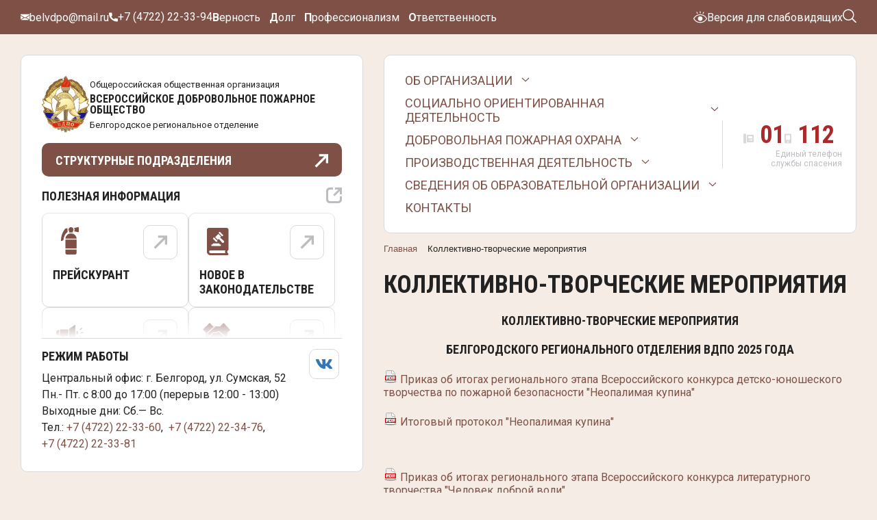

--- FILE ---
content_type: text/html; charset=UTF-8
request_url: https://vdpo31.ru/projects/index-fixed.php
body_size: 112066
content:
<!DOCTYPE html>
<html class="  ">

<head>
  <meta name="viewport" content="width=device-width, initial-scale=1">
      <title>Коллективно-творческие мероприятия - Отделение ВДПО Белгородской области</title>
  <link rel="preconnect" href="https://fonts.googleapis.com">
  <link rel="preconnect" href="https://fonts.gstatic.com" crossorigin>
  <link href="https://fonts.googleapis.com/css2?family=Roboto+Condensed:ital,wght@0,100..900;1,100..900&family=Roboto:ital,wght@0,100;0,300;0,400;0,500;0,700;0,900;1,100;1,300;1,400;1,500;1,700;1,900&display=swap" rel="stylesheet">


  
        <meta http-equiv="Content-Type" content="text/html; charset=UTF-8" />
<link href="/bitrix/cache/css/s1/vdpo31_local/template_23fd395012d88cb5cd0317a030aaab81/template_23fd395012d88cb5cd0317a030aaab81_v1.css?1740652110419043" type="text/css"  data-template-style="true" rel="stylesheet" />
<script>if(!window.BX)window.BX={};if(!window.BX.message)window.BX.message=function(mess){if(typeof mess==='object'){for(let i in mess) {BX.message[i]=mess[i];} return true;}};</script>
<script>(window.BX||top.BX).message({"JS_CORE_LOADING":"Загрузка...","JS_CORE_NO_DATA":"- Нет данных -","JS_CORE_WINDOW_CLOSE":"Закрыть","JS_CORE_WINDOW_EXPAND":"Развернуть","JS_CORE_WINDOW_NARROW":"Свернуть в окно","JS_CORE_WINDOW_SAVE":"Сохранить","JS_CORE_WINDOW_CANCEL":"Отменить","JS_CORE_WINDOW_CONTINUE":"Продолжить","JS_CORE_H":"ч","JS_CORE_M":"м","JS_CORE_S":"с","JSADM_AI_HIDE_EXTRA":"Скрыть лишние","JSADM_AI_ALL_NOTIF":"Показать все","JSADM_AUTH_REQ":"Требуется авторизация!","JS_CORE_WINDOW_AUTH":"Войти","JS_CORE_IMAGE_FULL":"Полный размер"});</script>

<script src="/bitrix/js/main/core/core.js?1729189877498062"></script>

<script>BX.Runtime.registerExtension({"name":"main.core","namespace":"BX","loaded":true});</script>
<script>BX.setJSList(["\/bitrix\/js\/main\/core\/core_ajax.js","\/bitrix\/js\/main\/core\/core_promise.js","\/bitrix\/js\/main\/polyfill\/promise\/js\/promise.js","\/bitrix\/js\/main\/loadext\/loadext.js","\/bitrix\/js\/main\/loadext\/extension.js","\/bitrix\/js\/main\/polyfill\/promise\/js\/promise.js","\/bitrix\/js\/main\/polyfill\/find\/js\/find.js","\/bitrix\/js\/main\/polyfill\/includes\/js\/includes.js","\/bitrix\/js\/main\/polyfill\/matches\/js\/matches.js","\/bitrix\/js\/ui\/polyfill\/closest\/js\/closest.js","\/bitrix\/js\/main\/polyfill\/fill\/main.polyfill.fill.js","\/bitrix\/js\/main\/polyfill\/find\/js\/find.js","\/bitrix\/js\/main\/polyfill\/matches\/js\/matches.js","\/bitrix\/js\/main\/polyfill\/core\/dist\/polyfill.bundle.js","\/bitrix\/js\/main\/core\/core.js","\/bitrix\/js\/main\/polyfill\/intersectionobserver\/js\/intersectionobserver.js","\/bitrix\/js\/main\/lazyload\/dist\/lazyload.bundle.js","\/bitrix\/js\/main\/polyfill\/core\/dist\/polyfill.bundle.js","\/bitrix\/js\/main\/parambag\/dist\/parambag.bundle.js"]);
</script>
<script>(window.BX||top.BX).message({"LANGUAGE_ID":"ru","FORMAT_DATE":"DD.MM.YYYY","FORMAT_DATETIME":"DD.MM.YYYY HH:MI:SS","COOKIE_PREFIX":"BITRIX_SM","SERVER_TZ_OFFSET":"10800","UTF_MODE":"Y","SITE_ID":"s1","SITE_DIR":"\/","USER_ID":"","SERVER_TIME":1769529036,"USER_TZ_OFFSET":0,"USER_TZ_AUTO":"Y","bitrix_sessid":"8cbc31e3fc75ebe037f0efcc89ebbb83"});</script>


<script src="/bitrix/js/main/jquery/jquery-1.12.4.min.js?172918987697163"></script>
<script src="/bitrix/js/main/ajax.js?172918989035509"></script>
<script>BX.setJSList(["\/local\/templates\/vdpo31_local\/js\/jquery.actual.min.js","\/local\/templates\/vdpo31_local\/js\/jquery.fancybox.js","\/local\/templates\/vdpo31_local\/vendor\/jquery.easing.js","\/local\/templates\/vdpo31_local\/vendor\/jquery.appear.js","\/local\/templates\/vdpo31_local\/vendor\/jquery.cookie.js","\/local\/templates\/vdpo31_local\/vendor\/bootstrap.js","\/local\/templates\/vdpo31_local\/vendor\/flexslider\/jquery.flexslider.js","\/local\/templates\/vdpo31_local\/vendor\/jquery.validate.js","\/local\/templates\/vdpo31_local\/js\/jquery.uniform.min.js","\/local\/templates\/vdpo31_local\/js\/jqModal.js","\/local\/templates\/vdpo31_local\/js\/detectmobilebrowser.js","\/local\/templates\/vdpo31_local\/js\/general.js","\/local\/templates\/vdpo31_local\/js\/fancybox.js","\/local\/templates\/vdpo31_local\/js\/custom.js","\/local\/templates\/vdpo31_local\/components\/vision\/vision.special\/default_CSN\/style\/js\/bvi.js","\/local\/templates\/vdpo31_local\/components\/vision\/vision.special\/default_CSN\/style\/js\/responsivevoice.min.js","\/local\/templates\/vdpo31_local\/components\/vision\/vision.special\/default_CSN\/style\/js\/js.cookie.js","\/local\/templates\/vdpo31_local\/components\/vision\/vision.special\/default_CSN\/style\/js\/responsivevoice.js","\/local\/templates\/vdpo31_local\/components\/vision\/vision.special\/default_CSN\/style\/js\/bvi-init.js","\/local\/templates\/vdpo31_local\/components\/vision\/vision.special\/default_CSN\/style\/js\/bvi.min.js","\/local\/templates\/vdpo31_local\/components\/vision\/vision.special\/default_CSN\/style\/js\/js.cookie.min.js","\/bitrix\/components\/bitrix\/search.title\/script.js","\/local\/templates\/vdpo31_local\/components\/bitrix\/menu\/top\/script.js","\/local\/templates\/vdpo31_local\/js\/jquery.inputmask.bundle.min.js"]);</script>
<script>BX.setCSSList(["\/local\/templates\/vdpo31_local\/vendor\/flexslider\/flexslider.css","\/local\/templates\/vdpo31_local\/css\/theme-elements.css","\/local\/templates\/vdpo31_local\/css\/theme-responsive.css","\/local\/templates\/vdpo31_local\/css\/flexbox.css","\/local\/templates\/vdpo31_local\/css\/fancybox.css","\/bitrix\/templates\/.default\/ajax\/ajax.css","\/local\/templates\/vdpo31_local\/custom.css","\/local\/templates\/vdpo31_local\/components\/bitrix\/search.title\/corp\/style.css","\/local\/templates\/vdpo31_local\/components\/bitrix\/menu\/top\/style.css","\/bitrix\/components\/bitrix\/breadcrumb\/templates\/.default\/style.css","\/local\/templates\/vdpo31_local\/components\/bitrix\/menu\/bottom\/style.css","\/local\/templates\/vdpo31_local\/styles.css","\/local\/templates\/vdpo31_local\/template_styles.css","\/local\/templates\/vdpo31_local\/css\/responsive.css","\/local\/templates\/vdpo31_local\/themes\/color5\/style.css","\/local\/templates\/vdpo31_local\/components\/vision\/vision.special\/default_CSN\/style\/css\/style.css","\/local\/templates\/vdpo31_local\/components\/vision\/vision.special\/default_CSN\/style\/css\/bvi-font.css","\/local\/templates\/vdpo31_local\/components\/vision\/vision.special\/default_CSN\/style\/css\/bvi.css","\/local\/templates\/vdpo31_local\/components\/vision\/vision.special\/default_CSN\/style\/css\/bvi.min.css","\/local\/templates\/vdpo31_local\/components\/vision\/vision.special\/default_CSN\/style\/css\/bvi-font.min.css","\/local\/templates\/vdpo31_local\/components\/vision\/vision.special\/default_CSN\/style\/css\/custom.css"]);</script>
<script>var phone_mask = '+7 (999) 999-99-99';</script>
<script>var validate_phone_mask = '^[+][0-9] [(][0-9]{3}[)] [0-9]{3}[-][0-9]{2}[-][0-9]{2}$';</script>
<script>var validate_file_ext = 'png|jpg|jpeg|gif|doc|docx|xls|xlsx|txt|pdf|odt|rtf';</script>
<script>BX.message({'JS_REQUIRED':'Заполните это поле!','JS_FORMAT':'Неверный формат!','JS_FILE_EXT':'Неверное расширение файла!','JS_PASSWORD_COPY':'Пароли не совпадают!','JS_PASSWORD_LENGTH':'Минимум 6 символов!','JS_ERROR':'Неверно заполнено поле!','JS_FILE_SIZE':'Максимальный размер 5мб!','JS_FILE_BUTTON_NAME':'Выберите файл','JS_FILE_DEFAULT':'файл не найден','S_CALLBACK':'Заказать обратный звонок','ERROR_INCLUDE_MODULE_ALLCORP_TITLE':'Ошибка подключения модуля &laquo;Аспро. Корпоративный сайт&raquo;','ERROR_INCLUDE_MODULE_ALLCORP_TEXT':'Ошибка подключения модуля &laquo;Аспро. Корпоративный сайт&raquo;.<br />Пожалуйста установите модуль и повторите попытку'})</script>
<link rel="shortcut icon" href="/favicon.ico" type="image/x-icon" />
<link rel="apple-touch-icon" sizes="57x57" href="/favicon_57.png" />
<link rel="apple-touch-icon" sizes="72x72" href="/favicon_72.png" />
<style>.maxwidth-theme{ max-width: auto; }</style>



<script  src="/bitrix/cache/js/s1/vdpo31_local/template_d3947ac9a5950073d3c55bbd0458a64e/template_d3947ac9a5950073d3c55bbd0458a64e_v1.js?1740652110545003"></script>

                        
            

  <!-- новые подключения -->

        </head>

<body>

  <header>

        <div id="panel"></div>

        
                


    <div class="first_line">
      <div class="flex w-space-between">
        <div class="info_slogan_block">
          <div class="flex gap-0-30">
            <div class="info_text_block">
              <div class="flex gap-0-30">
                <div class="email">
                  <div class="flex">
                    <svg width="13" height="10">
                      <use href="/local/templates/vdpo31_local/images/sprite.svg#top_i_1"></use>
                    </svg>
                    <span>
                      <a href="mailto:belvdpo@mail.ru">belvdpo@mail.ru</a><br>                    </span>
                  </div>
                </div>
                <div class="phone">
                  <div class="flex">
                    <svg width="13" height="14">
                      <use href="/local/templates/vdpo31_local/images/sprite.svg#top_i_2"></use>
                    </svg>
                    <span>
                      +7 (4722) 22-33-94                    </span>
                  </div>
                </div>
              </div>
            </div>
            <div class="slogan">
              <span style="font-size: 0.8em;">

    <b>В</b><span>ерность</span>
    <b>Д</b><span>олг</span>
    <b>П</b><span>рофессионализм</span>
    <b>О</b><span>тветственность</span>

</span>            </div>
          </div>
        </div>
        <div class="vision_search_block">
          <div class="flex gap-0-30">
            <div class="vision_block">
              

<a href="#" class="bvi-open flex" title="Версия для слабо видящих">
    <svg width="20" height="18">
        <use href="/local/templates/vdpo31_local/images/sprite.svg#eye_i"></use>
    </svg>
    <span>Версия для слабовидящих</span>
</a>


<!--<div class="container-fluid">

        <div class="navbar navbar-default" role="navigation">

            <div class="row ">

                <div class="col-md-2 col-centered">

                    <p>Размер шрифта</p>

                    <br/>

                    <div class="btn-group">

                        <button type="button" id="a2" class="btn btn-default btn-sm">
                        <span class="glyphicon glyphicon-minus"></span>
   
                     </button>
             
           <button type="button" id="a1" class="btn btn-default btn-sm">
           <span class="glyphicon glyphicon-plus"></span>
               
         </button>
                 
   </div>
               
 </div>
             
   <div class="col-md-2 col-centered">
   
                 <p>Шрифт</p>
             
       <br/>
                  
    <div class="btn-group">
         
               <button type="button" class="btn btn-default btn-sm nop"  id="font1">
                        <span style="font-family:'Times New Roman';font-size:14px;">с засечками</span>
  
                        </button>
                        
                        <button type="button" class="btn btn-default btn-sm nop" id="font2">
                        <span style="font-family:'Arial';font-size:14px;">без засечек</span>

                        </button>
                  
   </div>
                    
                    
                    
                    
             
   </div>
             
   <div class="col-md-3 col-centered">
     
               <p>
                  
      <span>Цвета сайта</span>
   
                 </p>
              
                 <br/>
              
      <div class="btn-group">

                        <button type="button" class="btn btn-default btn-sm" id="c1">
                        <span class="glyphicon glyphicon-font"></span>
            
            </button>
  
                      <button type="button" class="btn btn-default btn-sm" id="c2">
                      <span class="glyphicon glyphicon-font"></span>
              
          </button>
                   
     <button type="button" class="btn btn-default btn-sm" id="c3">
     <span class="glyphicon glyphicon-font"></span>
                
        </button>
                   
     <button type="button" class="btn btn-default btn-sm" id="c4">
<span class="glyphicon glyphicon-font"></span>
               
         </button>
                      
  <button type="button" class="btn btn-default btn-sm" id="c5">
<span class="glyphicon glyphicon-font"></span>
                 
       </button>
                
    </div>
           
     </div>
           
     <div class="col-md-2 col-centered">

                    <p>Изображения</p>
  
                  <br/>
    
                <div class="btn-group" data-toggle="buttons">

                        <label class="btn btn-default  btn-sm redis">
  
                          <input type="radio" id="q156" name="imgvis" value="1" />
                          <span class="glyphicon glyphicon-eye-open"></span>

    
                         </label>

                        <label class="btn btn-default  btn-sm redis">

                        <input type="radio" id="q157" name="imgvis" value="2" />
                        <span class="glyphicon glyphicon-eye-close"></span>

                        </label>
                    
                        </div>
 
                        </div>
          
                        <div class="col-md-1 col-centered">
 
                   <p><span class="glyphicon glyphicon-resize-horizontal">Инт.</span>
 
                   </p>
 
                   <br/>

                   <div class="btn-group">

                        <button type="button" id="i2" class="btn btn-default btn-sm">
                        <span class="glyphicon glyphicon-minus"></span>

                        </button>

                        <button type="button" id="i1" class="btn btn-default btn-sm">
                        <span class="glyphicon glyphicon-plus"></span>
 
                       </button>


                    </div>

                </div>

                <div class="col-md-1 col-centered">

                <p><span class="glyphicon glyphicon-resize-vertical">Инт.</span>

                </p>
                    <br/>
                    
                <div class="btn-group">
 
                <div class="btn-group" data-toggle="buttons">

                            <label class="btn btn-default  btn-sm ol1">

                                <input type="radio" id="yr1" name="inter" value="1" /><span class="glyphicon glyphicon-resize-small"></span>


                            </label>
 
                    <label class="btn btn-default btn-sm ol1">

                    <input type="radio" id="yr2" name="inter" value="2" />
      <span class="glyphicon glyphicon-resize-full"></span>
 
      </label>
                        
</div>
                    
</div>
                
</div>
                
<div class="col-md-1 col-centered">
                    
<p></p>
                    
<br/>
                    
<div class="btn-group">
                        
<button class="btn btn-default btn-sm" id="reset"> 
<i class="glyphicon glyphicon-refresh"></i> 
Сброс</button>
                    
</div>
                
</div>
            
</div>
        
</div>
    
</div>-->            </div>
            <div class="search_block">
              <div class="search_btn">
                <svg width="20" height="20">
                  <use href="/local/templates/vdpo31_local/images/sprite.svg#search_i"></use>
                </svg>
              </div>
            </div>
          </div>
        </div>
      </div>
      <div class="search_fly">
        
	<div class="search" id="title-search">
		<form action="/search/">
			<input class="search-input" id="title-search-input" type="text" name="q" value="" placeholder="Введите то, что вы хотите найти" size="40" maxlength="50" autocomplete="off" />
			<button class="btn-search btn style_arrow" type="submit" name="s" value="Введите то, что вы хотите найти"><span>Искать</span><svg width="20px" height="20px">
					<use href="/local/templates/vdpo31_local/images/sprite.svg#arrow_1"></use>
				</svg></button>
		</form>
	</div>

<script type="text/javascript">
	var jsControl = new JCTitleSearch({
		//'WAIT_IMAGE': '/bitrix/themes/.default/images/wait.gif',
		'AJAX_PAGE': '/projects/index-fixed.php',
		'CONTAINER_ID': 'title-search',
		'INPUT_ID': 'title-search-input',
		'MIN_QUERY_LEN': 2
	});
</script>      </div>
    </div>
  </header>

  <div class="mob_menu">
    <div class="flex gap-20-0">
      <div class="hotline_close_block">
        <div class="flex gap-0-20">
          <div class="hotline_block">
            <div class="flex">
              <div class="nums_block">
                <div class="flex gap-0-10">
                  <div class="num">
                    <svg width="15px" height="15px">
                      <use href="/local/templates/vdpo31_local/images/sprite.svg#phone_1"></use>
                    </svg>
                    <span>01</span>
                  </div>
                  <div class="num">
                    <svg width="10px" height="15px">
                      <use href="/local/templates/vdpo31_local/images/sprite.svg#phone_2"></use>
                    </svg>
                    <span>112</span>
                  </div>
                </div>
              </div>
              <div class="discription">
                Единый телефон службы спасения
              </div>
            </div>
          </div>
          <div class="close_btn">
            <span></span><span></span>
          </div>
        </div>
      </div>


      <div class="hotline_close_time_social_block">
        <div class="flex gap-20-0">
          <div class="teasers_block">
            <div class="flex gap-15-15">

               <div class="item">
                <a href="/catalog/product/" class="fly_link"></a>
                <div class="flex w-space-between">
                  <div class="icon_block">
                    <svg width="50" height="50">
                      <use href="/local/templates/vdpo31_local/images/sprite.svg#serv_i_1"></use>
                    </svg>
                  </div>
                  <div class="style_arrow">
                    <svg width="20px" height="20px">
                      <use href="/local/templates/vdpo31_local/images/sprite.svg#arrow_1"></use>
                    </svg>
                  </div>
                </div>
                <h5>Прейскурант</h5>
              </div>
              <div class="item">
                <a href="/company/zakonodatelstvo/" class="fly_link"></a>
                <div class="flex w-space-between">
                  <div class="icon_block">
                    <svg width="50" height="50">
                      <use href="/local/templates/vdpo31_local/images/sprite.svg#serv_i_2"></use>
                    </svg>
                  </div>
                  <div class="style_arrow">
                    <svg width="20px" height="20px">
                      <use href="/local/templates/vdpo31_local/images/sprite.svg#arrow_1"></use>
                    </svg>
                  </div>
                </div>
                <h5>Новое в законодательстве</h5>
              </div>
              <div class="item">
                <a href="/lerning/training/" class="fly_link"></a>
                <div class="flex w-space-between">
                  <div class="icon_block">
                    <svg width="50" height="50">
                      <use href="/local/templates/vdpo31_local/images/sprite.svg#serv_i_4"></use>
                    </svg>
                  </div>
                  <div class="style_arrow">
                    <svg width="20px" height="20px">
                      <use href="/local/templates/vdpo31_local/images/sprite.svg#arrow_1"></use>
                    </svg>
                  </div>
                </div>
                <h5>Просветительская и образовательная деятельность</h5>
              </div>
              <div class="item">
                <a href="https://spasibo.vdpo.ru/" class="fly_link" target="_blank"></a>
                <div class="flex w-space-between">
                  <div class="icon_block">
                    <svg width="50" height="50">
                      <use href="/local/templates/vdpo31_local/images/sprite.svg#serv_i_3"></use>
                    </svg>
                  </div>
                  <div class="style_arrow">
                    <svg width="20px" height="20px">
                      <use href="/local/templates/vdpo31_local/images/sprite.svg#arrow_1"></use>
                    </svg>
                  </div>
                </div>
                <h5>Спасибо ВДПО</h5>
              </div>


            </div>
          </div>
          <div class="nav_block">
            <nav>
              
	<ul class="nav nav-pills responsive-menu flex" id="mainMenu">
					<li>
				<a href="/company/">
					Об организации				</a>
									<div class="more_btn">
						<svg width="12" height="7">
							<use href="/local/templates/vdpo31_local/images/sprite.svg#arrow_2"></use>
						</svg>
					</div>
													<ul class="dropdown-menu style_block">
													<li >
								<a href="/company/?">Общие сведения</a>
															</li>
													<li >
								<a href="/company/tseli-i-zadachi/">Цели и задачи</a>
															</li>
													<li >
								<a href="/company/ustav/">Устав ВДПО</a>
															</li>
													<li >
								<a href="/company/regional-council/">Руководство</a>
															</li>
													<li >
								<a href="/company/requisites/">Как стать членом ВДПО</a>
															</li>
													<li >
								<a href="/company/soglasheniya-o-sotrudnichestve/">Соглашения о сотрудничестве</a>
															</li>
													<li >
								<a href="/company/raskrytie-informatsii/">Раскрытие информации </a>
															</li>
											</ul>
							</li>
					<li>
				<a href="/projects/">
					Социально ориентированная деятельность				</a>
									<div class="more_btn">
						<svg width="12" height="7">
							<use href="/local/templates/vdpo31_local/images/sprite.svg#arrow_2"></use>
						</svg>
					</div>
													<ul class="dropdown-menu style_block">
													<li >
								<a href="/projects/sportivnaya-zhizn/">Спортивная жизнь</a>
															</li>
													<li >
								<a href="/projects/young/">Движение «Юный пожарный»</a>
															</li>
													<li >
								<a href="/projects/index-fixed.php">Коллективно-творческие мероприятия</a>
															</li>
													<li >
								<a href="/catalog/print_product/">Печатная продукция</a>
															</li>
											</ul>
							</li>
					<li>
				<a href="/dpo/">
					Добровольная пожарная охрана				</a>
									<div class="more_btn">
						<svg width="12" height="7">
							<use href="/local/templates/vdpo31_local/images/sprite.svg#arrow_2"></use>
						</svg>
					</div>
													<ul class="dropdown-menu style_block">
													<li >
								<a href="/dpo/apparat-dpo/">Аппарат ДПО</a>
															</li>
													<li >
								<a href="/dpo/struktura/">Структура</a>
															</li>
													<li >
								<a href="/dpo/dokumenty/">Документы</a>
															</li>
													<li >
								<a href="/dpo/dpk/">Добровольные пожарные команды</a>
															</li>
													<li >
								<a href="/dpo/kak-stat-pozharnym-dobrovoltsem/">Как стать пожарным добровольцем</a>
															</li>
											</ul>
							</li>
					<li>
				<a href="/services/">
					Производственная деятельность				</a>
									<div class="more_btn">
						<svg width="12" height="7">
							<use href="/local/templates/vdpo31_local/images/sprite.svg#arrow_2"></use>
						</svg>
					</div>
													<ul class="dropdown-menu style_block">
													<li >
								<a href="/services/dokumenty/">Документы</a>
															</li>
													<li >
								<a href="/services/proizvod_deyat/">Виды производственной деятельности</a>
															</li>
													<li >
								<a href="/catalog/product/">Продукция</a>
															</li>
											</ul>
							</li>
					<li>
				<a href="/lerning/">
					Сведения об образовательной организации				</a>
									<div class="more_btn">
						<svg width="12" height="7">
							<use href="/local/templates/vdpo31_local/images/sprite.svg#arrow_2"></use>
						</svg>
					</div>
													<ul class="dropdown-menu style_block">
													<li >
								<a href="/lerning/about/">Основные сведения</a>
															</li>
													<li >
								<a href="/lerning/struktura/">Структура и органы управления образовательной организацией</a>
															</li>
													<li >
								<a href="/lerning/docums/">Документы</a>
															</li>
													<li >
								<a href="/lerning/training/">Образование</a>
															</li>
													<li >
								<a href="/lerning/standard/">Образовательные стандарты</a>
															</li>
													<li >
								<a href="/lerning/cadre/">Руководство. Педагогический состав</a>
															</li>
													<li >
								<a href="/lerning/support/">Материально - техническое обеспечение</a>
															</li>
													<li >
								<a href="/lerning/stipendii/">Стипендии и иные виды материальной поддержки</a>
															</li>
													<li >
								<a href="/lerning/price-list/">Платные образовательные услуги</a>
															</li>
													<li >
								<a href="/lerning/finance/">Финансово-хозяйственная деятельность</a>
															</li>
													<li >
								<a href="/lerning/vakancy/">Вакантные места для приема (перевода)</a>
															</li>
													<li >
								<a href="/lerning/accessibility/">Доступная среда</a>
															</li>
													<li >
								<a href="/lerning/international/">Международное сотрудничество</a>
															</li>
											</ul>
							</li>
					<li>
				<a href="/contacts/">
					Контакты				</a>
											</li>
			</ul>
            </nav>
          </div>
          <div class="time_social_block">
            <div class="time_block">
              <h5>РЕЖИМ РАБОТЫ</h5>
              <div class="text_block">
                <p>
	 Центральный&nbsp;офис: г.&nbsp;Белгород, ул.&nbsp;Сумская, 52<br>
	 Пн.-&nbsp;Пт. с&nbsp;8:00 до 17:00 (перерыв 12:00&nbsp;-&nbsp;13:00)<br>
	 Выходные&nbsp;дни: Сб.—&nbsp;Вс. <br>
	 Тел.: <a href="tel:+74722223360">+7&nbsp;(4722)&nbsp;22-33-60</a>,&nbsp; <a href="tel:+747222223476">+7&nbsp;(4722)&nbsp;22-34-76</a>,&nbsp; <a href="tel:+747222223381">+7&nbsp;(4722)&nbsp;22-33-81</a>
</p>              </div>
            </div>
            <div class="social_block">
              <div class="flex gap-30">
                <a href="https://vk.com/club226372660" target="_ blank" class="style_block" style="--soc-color: #3377b8;">
                  <div class="flex">
                    <svg width="30" height="18">
                      <use href="/local/templates/vdpo31_local/images/sprite.svg#social_i_1"></use>
                    </svg>
                    <svg width="20px" height="20px">
                      <use href="/local/templates/vdpo31_local/images/sprite.svg#arrow_1"></use>
                    </svg>
                  </div>
                </a>
								                </div>
            </div>
          </div>
        </div>
      </div>
    </div>
  </div>

  <div class="aside_main_footer_block">
    <aside>
      <div class="aside_container style_block">
        <div class="logo_map_block">
          <a href="/" class="logo_block">
            <div class="flex">
              <img src="/local/templates/vdpo31_local/images/emblem.svg" alt="">
              <div class="logo_text_block">
                <p>Общероссийская общественная организация</p>
                <h3>всероссийское добровольное пожарное общество</h3>
                <p>Белгородское региональное отделение</p>
              </div>
            </div>
          </a>
          <div class="map_btn_block">
            <div class="mob_btn_map_block">
              <div class="flex gap-0-20">
                <div class="mob_btn_block">
                  <span></span>
                  <span></span>
                  <span></span>
                </div>
                <button class="map_btn" data-fancybox data-src="#popup-content-1">
                  <div class="flex">
                    <h3>структурные Подразделения</h3>
                    <svg width="20px" height="20px">
                      <use href="/local/templates/vdpo31_local/images/sprite.svg#arrow_1"></use>
                    </svg>
                  </div>
                </button>
              </div>
            </div>
            <div id="popup-content-1" class="popup_block">
              <div class="regional_offices_block">
  <div class="flex gap-30-30">
    <div class="map_block">
      <h2><a href="/dpo/areas/areas-0/">Белгородское региональное отделение ВДПО</a></h2>
      <svg width="927" height="596" viewBox="0 0 927 596" fill="none" xmlns="http://www.w3.org/2000/svg">
        <path
          d="M871.366 419.852L867.15 416.089L869.745 404.799L877.875 402.154L879.902 400.386L883.753 396.623L881.27 394.309L880.899 392.211L876.541 392.142L873.966 391.21L868.318 382.349L868.785 380.288L868.246 378.103L869.485 376.12L868.098 373.3L867.799 370.41L865.645 369.919L862.092 370.021L860.924 367.555L858.33 367.296L858.652 365.557L855.996 361.975L863.519 354.708L863.792 353.683L862.221 351.464L867.929 347.571L870.004 348.999L870.134 346.922H872.339L872.468 344.716L870.515 343.439L870.72 341.691L874.636 341.154L879.862 337.839L879.499 336.73L885.02 337.274L889.72 335.114L889.33 325.64L883.827 330.018L882.067 333.037L879.083 326.679L881.678 309.16L877.916 304.488L879.378 303.422L879.602 299.947L870.523 295.275L873.247 292.55L881.807 297.74L888.552 293.199L873.376 286.71L872.468 283.336L866.502 285.802L865.334 281.909L859.757 284.245L858.621 283.122L851.975 283.466L851.24 281.289L852.729 277.649L851.585 272.566L854.533 272.103L855.838 270.85L855.736 268.802L857.941 267.634L856.477 266.919L847.717 267.35L835.502 264.52L834.853 268.932L828.368 266.207L829.59 265.446L831.68 265.653L832.552 264.485L830.573 261.405L828.172 261.437L826.053 260.876L820.196 261.795L819.288 258.421L817.343 257.513L815.008 260.886L809.56 259.589L809.431 255.306L811.66 252.993L813.451 245.055L813.259 243.185L811.855 242.449L811.132 241.251L812.284 237.269L822.531 239.605L824.477 237.289L824.387 235.259L823.522 233.985L821.987 233.374L819.159 232.727L818.337 234.28L814.489 231.299H809.56L805.928 235.192L801.544 235.678L797.255 234.181L793.476 231.818L791.79 230.131L793.07 222.065L791.92 219.361L798.834 214.621L801.129 210.147L796.071 209.239L795.292 202.231L801.259 206.124L801.648 203.14L799.313 201.064L800.754 197.219L800.61 194.316L795.941 194.186L798.665 192.11L806.188 191.331L807.485 187.308L811.895 187.827L816.295 192.127L817.343 193.581L817.862 195.354L822.182 195.477L822.881 193.699L823.718 192.11L825.774 193.797L827.699 192.085L829.406 192.369L831.481 189.904L828.84 187.639L828.757 185.491L830.962 185.621L830.313 182.637L834.253 181.528L834.334 179.652L824.217 179.911L823.958 172.644L814.23 163.301L827.719 154.607L825.903 143.966L823.569 144.355L821.895 142.234L820.067 142.019L820.196 138.905L815.966 139.963L814.23 139.554L813.841 129.043L810.958 130.296L807.074 129.583L798.901 131.611L794.18 135.595L793.347 137.228L794.255 139.294L790.753 138.645L788.677 135.012L786.343 135.92L787.081 141.952L789.326 149.286L783.619 152.011L783.808 154.38L782.711 155.256L780.635 152.53L778.665 153.147L774.41 157.332L770.259 150.973L763.514 153.05L753.656 147.729L749.246 139.294L747.13 139.059L742.761 140.073L743.139 136.159L746.398 131.477L745.485 130.081L742.74 130.33L737.938 129.071L734.849 129.951L733.163 125.409L731.376 131.921L728.752 133.714L716.301 128.783L717.014 122.424L718.505 122.035L718.635 119.829L720.581 120.737L720.457 116.285L721.618 109.837L715.392 109.967L714.484 102.181L718.895 101.402V97.7685L722.438 98.1352L722.397 96.3411L739.518 98.2876L740.296 95.6922L747.423 97.3632L748.857 96.8601L744.706 92.8373L745.355 90.1122L749.376 88.9443L747.56 80.6392L740.516 80.765L738.999 79.4713L737.313 80.5094L733.033 78.5629L733.552 76.3569L736.202 76.0728L737.183 74.9094L735.339 72.6328L734.269 70.9852L733.392 69.6535L731.59 66.3024L732.036 65.4321L731.979 63.6209L731.03 61.9055L731.476 60.0061H728.363L729.012 53.388H720.192L717.141 57.8393L712.566 60.345L711.775 61.6443L710.204 61.5633L708.593 63.2997L705.016 64.1587L701.641 59.5012L702.422 58.3192L701.232 55.8296L699.439 54.9452L699.23 52.2279L697.88 52.0355L696.459 51.0141L694.769 51.3117L689.71 46.7698L684.263 46.2508L679.593 49.1057L676.61 37.5563L673.497 35.4801L662.472 37.167L651.56 30.3911L643.698 24.0939L641.978 24.0605L644.382 27.7319L643.016 29.1214L639.773 26.3963L636.79 27.1749L637.438 25.2284L634.714 25.8772L631.861 22.8926L633.417 20.0377L626.024 4.85489L622.133 5.89303L613.159 3.4562L609.137 4.69141L602.147 4.60837L601.38 3.29768L599.304 3.94651L594.444 2.62034L592.53 2.8638L590.095 2L588.222 4.12374L585.944 4.59535L580.704 9.83821L581.275 11.7326L574.535 16.7273L573.548 15.3746L571.819 15.44L569.212 15.6256L554.197 29.6206L554.296 31.587L550.858 31.1977L551.14 29.4665L549.886 27.9535L539.845 27.2445L538.86 26.1368L530.948 25.7475L529.781 27.5642L526.267 25.0828L526.149 23.9307L526.927 18.221L520.312 17.1828L514.994 20.9461L513.178 20.1675L512.53 22.3735L507.082 20.9461L501.501 23.9806L500.986 25.7475L489.053 21.3354L489.572 24.32L486.459 24.7093L486.718 21.0758L481.484 20.0731L480.881 21.0758H478.417L472.301 24.9695L472.061 26.007L467.002 29.381L466.513 33.394L466.669 36.0676L465.057 36.2587L464.279 38.7242L460.258 39.1135L459.22 37.167L453.86 37.9153L449.871 39.7585L448.347 40.2002L446.733 39.9651L445.86 38.4647L443.485 38.5835L440.372 37.519L438.556 37.1621L437.04 38.0754L435.803 36.3625L436.425 35.1441L436.493 33.5395L435.346 33.1904L433.927 33.9228L432.205 32.8345L430.295 32.6252L430.165 30.2893L427.442 30.1596V33.8131L429.71 38.4613L429.128 40.2815L430.425 41.9684L428.609 48.9759L424.553 51.3854L421.605 56.3726L424.932 63.799L425.237 73.7615L428.009 76.283L426.274 75.708L420.11 77.0647L418.569 75.9154L416.027 76.0973L415.638 71.5555L419.659 71.0364L418.621 67.2731L411.747 68.441L413.174 71.2959H407.646L406.278 72.6486L404.743 72.8531L400.981 75.708L399.446 83.5162L397.025 86.5437L396.762 86.9298L394.007 89.3176L391.772 90.5016L390.864 93.4863L385.266 93.2317L382.303 94.6542L382.433 98.677L379.851 96.916L376.312 95.7246L372.016 96.9061L370.5 98.1579L365.357 96.2562L362.033 96.2405L361.161 97.5291L359.604 98.8067L350.245 99.9612L344.779 103.547L339.889 109.448L336.382 106.1L336.104 108.328L335.422 109.885L334.599 112.845L332.786 114.202L331.847 115.806L321.706 124.382L319.136 125.539L320.562 127.745L316.541 129.562L315.504 126.707L312.78 127.875L312.859 130.499L311.223 132.157H308.38L307.462 133.455L305.387 132.676L300.539 137.015L298.253 136.829V134.623L302.014 131.768L301.405 124.938L299.809 124.76L297.345 120.608L291.378 120.089L287.338 116.291L283.207 110.745L281.261 111.524V116.585L277.759 117.753L274.905 126.058L276.721 127.226L277.759 131.768L275.297 135.73L274.657 138.115L272.838 136.705L273.219 135.271L270.064 132.872L260.319 121.34L259.608 117.73L258.432 115.936L253.244 116.974L249.142 121.966L247.628 122.374L244.424 121.776L243.905 125.15L241.441 126.707L234.266 123.716L233.658 124.791L232.681 125.147L231.194 125.409L227.226 123.14L226.006 123.982L220.38 118.865L218.185 114.189L217.704 110.226L212.775 107.631L212.243 110.616L213.035 112.562L212.007 115.749L210.788 115.872L209.403 117.234L208.173 115.634L203.41 113.896L202.492 115.607L200.583 115.417L192.671 119.57L189.102 114.469L178.233 106.786L173.679 100.928L173.604 98.9365L171.658 97.1197L172.696 99.8449L170.267 102.376L168.956 102.306L167.653 102.795L166.34 101.532L164.654 102.57L162.449 101.013L160.843 102.496L157.641 103.324L156.612 104.776L161.897 110.678L161.8 112.562L158.532 111.43L157.779 113.211L153.11 107.242L147.532 109.707L144.29 117.363L145.198 122.554L141.825 123.333L146.457 125.528L158.817 133.325L162.06 140.203L147.662 138.775L146.93 142.194L147.552 145.084L146.754 146.042L144.29 149.676L143.988 149.934L143.848 151.647L143.338 152.237L141.306 152.53L138.583 151.103L136.181 154.517L134.28 154.974L129.762 158.889L132.27 161.756L130.8 162.263L130.694 164.699L129.244 165.767L129.619 168.643L128.159 170.318L128.076 171.996L127.039 173.942L120.424 173.423L119.293 176.564L119.516 180.301L113.768 180.676L111.603 182.117L106.934 177.186L108.62 173.164L107.193 170.049L96.5574 166.416L93.352 175.266L94.287 177.39L95.4203 178.873L96.9465 179.782L94.5967 183.617L92.6869 183.315L91.4988 183.934L87.8669 182.637L83.3272 191.461L79.3933 190.846L79.9548 189.125L77.1363 188.561L75.4515 187.97L76.323 183.934L69.8064 180.738L66.3193 181.114L66.2296 182.266L65.2839 182.975L65.1681 184.583L66.7246 186.01L66.2058 189.384L62.164 189.89L60.1463 192.291L58.8607 192.472L57.9045 193.277L50.6406 189.579L47.7868 186.27L51.678 184.843L50.814 182.867L51.4186 177.186L36.8913 180.041L32.5635 176.221L31.703 172.904L26.7742 171.736L23.7909 175.629L20.1591 170.957L16.2678 170.698L9.13392 165.767L6.76656 167.013L4.33449 170.261L2 175.629L3.55649 179.392L6.07219 180.231L8.98138 179.868L10.8683 180.76L12.2813 182.033L11.8578 183.804L14.0538 183.904L16.0084 182.896L19.3808 188.736L18.0837 190.293L19.6402 191.85L14.3222 194.445L15.1005 196.651L19.7699 200.285L16.0748 202.189L15.1293 203.813L16.8115 204.774L19.6402 205.216L23.6151 213.811L24.0425 219.251L21.4561 226.368L22.7532 229.093L29.9231 233.448L30.0168 235.582L33.631 235.391L35.2051 234.673L40.0043 237.398L36.9612 245.192L37.5399 247.131L35.1551 249.391L34.4269 253.1L36.1756 256.162L35.9995 257.963L34.6863 262.963L31.8327 263.092L34.4269 268.153L33.2595 269.84L34.816 271.787L37.7103 272.028L42.0796 273.863L39.6152 277.497L40.2143 279.908L40.3434 281.145L39.2476 282.605L33.7446 278.804L26.5382 282.474L19.856 281.818L18.5503 283.481L17.6286 286.8L20.0425 289.342L22.2144 296.238L24.5729 295.713L24.1946 298.489L25.8831 301.35L19.8174 305.224L17.8906 309.608L26.5382 316.294L28.7332 323.399L28.4055 326.896L29.9449 327.567L30.4484 330.212L33.1447 333.124L38.0684 343.166L43.4395 345.293L45.4454 346.745L47.7086 349.888L50.4253 351.363L53.122 353.882L56.8049 355.882L59.2943 351.949L64.1422 354.702L64.8947 364.489L63.6182 365.844L64.7974 379.346L67.4179 380.001L67.67 382.776L69.4445 385.029L71.6106 385.769L69.2522 389.439L74.2311 393.765L82.6398 395.318L86.2854 393.372L101.091 394.027L113.042 382.199L115.913 377.697L116.29 374.365L113.519 373.618L113.014 372.136L120.789 366.043L122.841 366.237L123.234 368.99L127.165 367.548L131.882 369.514L135.289 364.533L139.42 364.552L141.695 365.998L143.252 364.701L146.624 367.296L147.771 365.73L154.147 365.22L156.352 363.014L158.782 363.349L161.78 361.719L166.441 361.805L171.098 360.02L176.976 359.769L177.931 361.283L182.781 360.857L184.239 361.651L186.813 363.929L192.62 364.377L197.417 365.946L199.438 368.052L201.49 377.418L203.565 375.471L208.754 379.754L209.348 383.077L214.201 388.189L214.98 391.562L220.631 394.888L227.042 401.944L224.189 405.577L225.875 407.135L224.754 409.57L227.042 414.531L230.545 415.699L229.984 417.41L245.331 419.073L246.357 417.608L248.143 417.025L247.017 414.272L253.055 411.463L257.168 406.111L258.665 403.985L260.896 403.242L262.323 409.989L270.86 409.497L273.867 410.249L274.287 412.345L278.018 415.829L282.298 416.348L281.909 419.592L288.394 420.76L289.821 419.073L295.787 419.203L297.668 423.68L293.323 423.615L294.75 427.768L293.453 430.752L291.715 430.945L290.695 432.624L292.415 433.607L292.594 435.005L295.917 438.538L297.489 438.312L300.846 441.783L303.051 440.485L310.185 443.859L314.26 441.557L317.203 436.224L318.486 426.34L320.951 424.783L322.393 425.916L325.33 422.66L327.436 421.669L328.709 421.375L330.03 419.612L330.094 416.908L331.57 416.513L334.278 417.321L336.905 417.127L337.294 412.974L345.206 411.028L346.223 409.194L353.637 408.043L354.632 404.862L360.095 400.735L369.886 396.901L378.91 394.551L401.37 395.326L402.578 396.667L416.416 393.898L414.34 391.692L422.642 390.395L427.181 392.471L443.395 384.815L447.907 380.492L460.646 375.471L464.354 366.568L467.885 362.982L470.871 362.126L483.864 364.571L490.738 363.014L493.046 359.471L501.893 356.136L503.579 354.254L507.081 354.06L506.868 356.036L505.409 359.619L506.044 364.571L501.115 364.96L500.38 370.251L501.233 373.215L501.115 383.647L505.265 391.562L511.232 394.028L511.686 395.77L514.968 399.511L522.257 401.814L527.316 409.86L527.923 407.589L530.408 405.852L540.805 407.264L541.713 411.287L538.989 414.531L538.989 416.153V434.536L536.448 439.731L536.007 442.561L543.27 452.034L541.454 457.095L545.163 459.569L545.475 461.507L550.514 466.926L558.316 472.927L557.668 476.041L565.251 486.031L569.082 493.041L579.589 490.835L583.795 495.425L593.634 501.805L601.509 502.773L608.902 508.094L618.76 529.376H621.743L626.413 534.177L628.099 532.879L637.568 546.245L632.25 548.711L633.114 550.687L632.25 554.81L634.714 557.146L638.865 550.009L656.375 542.093L657.024 549.49L665.974 542.482L664.547 538.849L672.677 535.22L672.005 533.747L672.848 531.971L678.622 528.832L677.129 527.948L670.514 514.323L668.568 492.132L690.489 494.468L694.769 492.003L697.623 488.629L703.849 490.186L704.367 500.048L708.725 508.127L709.402 513.845L708.388 519.384L718.433 523.581L723.564 527.689L726.807 520.292L736.016 522.368L735.497 526.78L737.832 526.91L739.018 528.927L740.426 534.047L743.819 533.922L750.024 536.124L761.568 528.857L770.648 530.025L778.171 536.902L780.765 531.322L785.305 530.544L783.778 525.069L784.267 518.345L786.472 518.216L794.514 526.715L793.801 527.623L787.251 535.475L790.493 544.559L797.238 546.894L800.428 555.287L802.082 557.206L808.263 558.444L812.933 565.192L815.138 563.245L823.439 565.451L824.995 569.085L827.742 569.594L829.146 568.695L832.69 569.184L833.556 567.527L835.64 568.024L837.188 567.138L839.393 567.398L841.079 571.68L843.172 571.394L844.581 572.329L840.171 576.222L842.043 577.158L843.174 578.597L842.937 580.353L842.438 581.538L842.558 583.219L840.82 583.748L841.442 586.237L843.284 586.863L843.544 591.924L845.542 591.218L846.256 592.92L847.046 592.962L850.288 594L852.927 591.863L868.188 584.138L876.36 586.603L887.951 576.424L890.238 570.512L902.561 559.482L901.653 556.757L904.895 546.894L909.435 545.856L907.619 541.963L904.636 542.482L904.247 540.276L909.176 537.811L907.36 530.544L911.297 527.24L919.293 524.055L921.187 520.518L921.364 516.638L925 506.277L919.293 504.201L918.425 506.434L916.439 506.796L913.326 504.46L913.8 502.21L912.071 502.502L910.343 502.124L911.558 499.914L912.937 495.506L909.924 494.125L907.69 491.567L909.215 490.378L915.531 489.277L916.891 485.074L915.164 484.566L914.883 483.049L911.381 483.438L909.418 485.711L907.828 485.688L906.581 485.634L905.354 486.851L903.728 485.904L899.448 477.209L894.778 475.522L897.113 467.477L892.92 464.299L886.607 462.675L887.954 458.528L887.83 456.732L888.176 455.868L889.69 454.974L890.038 453.285L890.219 451.639L891.925 451.256V438.458L890.469 437.413L887.904 438.019L887.456 436.005L885.678 435.805L885.265 433.89L883.707 433.008L884.791 431.661L883.904 427.097L885.439 425.951L886.217 422.966L882.975 419.852H871.366Z"
          stroke="#4A3F36" stroke-width="3" stroke-linecap="round" stroke-linejoin="round" />
        <g id="yakovlevsky" class="district">
          <path fill-rule="evenodd" clip-rule="evenodd"
            d="M144.354 149.74L146.777 146.014L147.552 145.084L146.93 142.194L147.662 138.775L162.06 140.203L158.817 133.325L146.44 125.52L141.825 123.333L145.198 122.554L144.29 117.364L147.532 109.707L153.11 107.242L157.779 113.211L158.531 111.43L161.8 112.562L161.896 110.678L156.612 104.776L157.641 103.324L160.843 102.496L162.449 101.013L164.654 102.57L166.34 101.532L167.653 102.795L168.974 102.307L170.266 102.376L172.696 99.8449L171.658 97.1198L173.604 98.9365L173.679 100.928L178.233 106.786L189.102 114.469L192.671 119.57L200.583 115.417L202.491 115.607L203.41 113.896L208.173 115.634L209.403 117.234L210.788 115.872L212.007 115.749L213.035 112.562L212.242 110.616L212.775 107.631L217.704 110.226L218.185 114.189L220.379 118.865L226.005 123.982L227.226 123.14L231.194 125.409L232.715 125.134L233.658 124.791L234.266 123.716L241.441 126.707L243.905 125.15L244.424 121.776L247.628 122.374L249.142 121.966L253.244 116.974L258.432 115.936L259.607 117.73L260.319 121.34L270.064 132.872L273.219 135.271L272.838 136.705L274.84 138.126L278.407 144.225L276.63 148.924L277.24 155.256L273.868 167.973L271.144 166.416L265.047 176.408L278.148 185.102L281.833 183.75L286.449 180.301L285.93 187.957L283.824 187.865L281.505 186.835L279.834 187.178L280.587 190.316L282.428 191.461L273.608 194.965L268.961 202.054L268.16 204.048L267.165 205.082L266.375 207.335L264.508 207.674L260.991 205.661L259.182 206.341L257.357 205.275L255.968 206.644L245.699 204.717L232.959 205.058L230.957 205.696L229.507 204.697L224.759 204.207L215.24 201.712L213.813 207.033L211.166 206.844L209.945 205.713L208.365 206.773L203.371 201.564L201.975 198.828L202.399 196.651L192.152 195.029L196.691 191.85L197.285 189.049L196.681 187.266L194.541 183.882L191.114 180.69L189.98 182.029L189.102 183.41L187.519 182.538L184.058 181.211L179.386 181.65L175.463 182.21L172.609 181.795L169.842 183.934L168.891 182.495L165.548 179.564L165.096 177.936L166.067 176.169L165.562 171.996L163.808 171.649L162.64 171.02L160.244 167.324L160.373 163.82L159.034 162.959L158.468 161.145L158.291 159.579L156.835 158.976L155.073 160.581L153.942 161.818L152.001 162.367L150.456 163.171L150.253 161.196L150.182 158.923L150.378 157.835L152.019 156.859L149.349 154.815L148.829 153.18L147.624 152.184L145.068 151.103L144.354 149.74Z"
            fill="#FFF098" stroke="#4A3F36" stroke-linecap="round" stroke-linejoin="round" />
          <path fill-rule="evenodd" clip-rule="evenodd"
            d="M370.629 234.673L370.754 237.938L369.46 239.535L368.598 242.18L368.182 243.107L366.842 245.077L367.179 246.594L365.441 247.52L364.922 245.574L362.458 245.985L362.587 244.925L358.826 241.551L356.107 243.561L355.842 245.444L353.378 243.757L351.979 244.751L350.914 245.704L350.698 250.017L349.435 250.769L348.271 251.839L347.962 254.072L346.903 255.657L344.039 257.058L340.926 257.123L336.089 252.957L334.181 250.765L329.751 250.891L325.102 248.299L326.529 245.704L322.097 244.944L321.15 246.696L319.536 247.406L318.139 248.608L314.955 250.072L312.65 252.971L307.371 250.514L306.877 252.036L305.386 252.322L306.164 255.306L304.219 259.199L307.332 273.993L300.976 276.199L300.604 273.842L297.344 270.489L294.231 273.993L290.989 273.604L291.363 270.858L289.483 267.083L284.114 261.795L284.355 258.227L283.466 251.803L279.295 252.056L277.499 250.505L273.717 250.757L271.095 249.517L269.154 249.302L266.944 248.062L265.933 249.216L262.842 250.375L264.658 251.932L265.825 257.253L259.19 256.998L256.654 255.343L255.189 255.566L256.227 259.07L251.114 264.44L250.411 267.786L248.445 269.711L248.963 272.566L240.532 280.092L242.839 282.745L242.089 284.245L245.85 285.153L243.386 288.267L245.332 289.695L243.386 290.214L243.928 292.54L244.915 294.506L246.499 294.366L249.093 299.687L241.539 303.273L240.489 305.541L241.57 306.824L239.147 308.763L237.419 307.992L235.056 308.988L232.687 312.093L231.064 311.885L223.281 322.007L211.608 321.358L211.84 316.716L211.218 315.309L209.597 314.87L211.402 312.983L212.537 311.592L212.523 308.128L211.538 304.354L209.84 303.94L209.3 305.607L207.846 306.824L202.231 303.25L193.649 293.023L192.569 289.152L190.364 287.595L189.428 285.802L192.411 283.596L188.909 281L186.185 284.634L184.933 281.942L183.482 281.162L182.862 279.355L181.645 276.588L184.158 275.87L183.72 274.123L174.641 273.085L170.879 269.451L171.787 265.818L173.461 265.188L173.816 263.495L173.631 261.847L173.837 258.485L173.214 256.864L174.721 250.887L183.202 252.841L184.369 249.986L188.649 251.932L188.913 250.244L185.018 241.032L188.404 240.2L188.958 238.632L189.164 237.111L190.66 235.891L187.223 224.681L185.216 223.402L184.156 221.753L184.14 219.791L185.277 216.895L183.947 214.71L183.489 212.702L170.49 207.552L172.306 202.751L178.123 204.431L180.348 204.308L180.031 202.279L182.683 199.247L186.315 201.583L188.409 199.917L188.865 197.751L192.087 195.224L202.398 196.651L201.975 198.828L203.387 201.581L208.365 206.773L209.945 205.713L211.166 206.844L213.813 207.033L215.239 201.712L224.8 204.214L229.507 204.697L230.957 205.696L232.982 205.057L245.699 204.717L255.968 206.644L257.357 205.275L259.181 206.341L260.991 205.661L264.508 207.674L266.375 207.335L267.186 205.047L268.16 203.918L274.775 209.888L283.206 209.498L284.374 216.117L286.239 216.523L287.594 218.472L290.859 218.712L293.064 223.124L294.077 220.756L297.344 219.75L295.999 215.957L295.139 213.282L295.917 210.796L293.842 208.72L296.177 206.903L306.035 211.445L306.164 207.292L310.964 208.331L311.569 209.849L313.45 210.299L314.309 208.657L314.202 207.643L312.889 205.736L313.03 203.862L314.481 203.122L316.411 200.804L318.357 201.972L317.354 204.109L316.411 208.72L319.472 209.317L321.111 210.34L328.215 211.315L329.641 212.872L332.083 210.382L336.386 209.369L335.303 216.631L333.662 220.529L334.57 222.345L331.976 225.979L336.646 225.849L337.748 227.318L339.059 225.999L339.789 224.746L340.89 223.275L341.389 221.717L346.114 218.452L347.979 218.873L348.968 216.895L353.897 216.765L354.216 219.056L353.334 220.648L355.583 223.254L358.955 223.643L359.016 225.646L361.29 229.742L364.881 230.196L369.462 233.505L366.608 234.933L369.202 237.269L370.629 234.673Z"
            fill="#FFF098" stroke="#4A3F36" stroke-linecap="round" stroke-linejoin="round" />
          <path fill-rule="evenodd" clip-rule="evenodd"
            d="M433.538 169.725L430.684 169.011L431.452 167.068L431.462 165.507L427.288 166.52L425.107 165.248L423.55 157.851L427.052 158.889L429.646 155.515L432.24 156.943L436.706 152.092L439.634 146.302L431.828 144.381L421.215 137.607L429.127 129.691L427.052 128.783L428.054 122.641L426.725 121.241L425.496 121.776L419.789 118.921L412.511 119.625L411.876 118.402L409.023 119.57L407.337 118.142L402.019 118.791L401.5 116.585L405.736 106.953L409.713 103.933L412.006 104.387L413.399 101.948L411.876 101.532L410.631 96.4246L412.265 95.5625L411.578 93.069L410.521 91.7775L410.209 90.6995L410.06 89.4635L405.476 88.4717L401.206 86.1433L397.349 86.6086L397.008 86.5912L396.517 87.1422L393.986 89.3285L391.772 90.5016L390.864 93.4863L385.266 93.2317L382.303 94.6542L382.433 98.677L379.829 96.9086L376.312 95.7246L372.016 96.9061L370.5 98.1579L365.356 96.2562L362.033 96.2405L361.143 97.5438L359.604 98.8067L350.244 99.9612L344.779 103.547L339.889 109.448L336.382 106.1L336.095 108.349L335.403 109.952L334.598 112.845L332.774 114.222L331.829 115.821L321.705 124.382L319.135 125.539L320.562 127.745L316.541 129.562L315.504 126.707L312.78 127.875L312.859 130.499L311.223 132.157H308.379L307.462 133.455L305.386 132.676L300.539 137.015L298.253 136.829V134.623L302.014 131.768L301.405 124.938L299.809 124.76L297.345 120.608L291.378 120.089L287.324 116.273L283.206 110.745L281.261 111.524V116.585L277.759 117.753L274.905 126.058L276.721 127.226L277.759 131.768L275.297 135.73L274.775 137.802L278.407 144.225L276.63 148.924L277.24 155.256L273.867 167.973L271.144 166.416L265.047 176.408L278.148 185.102L281.852 183.736L286.449 180.301L285.93 187.957L283.803 187.856L281.505 186.835L279.834 187.178L280.587 190.316L282.428 191.461L273.608 194.965L268.961 202.054L268.29 203.918L274.775 209.888L283.206 209.498L284.374 216.117L286.239 216.523L287.595 218.472L290.859 218.712L293.064 223.124L294.077 220.756L297.345 219.75L296.001 215.961L295.14 213.282L295.918 210.796L293.842 208.72L296.177 206.903L306.035 211.445L306.165 207.292L310.964 208.331L311.57 209.849L313.45 210.299L314.309 208.657L314.202 207.643L312.889 205.736L313.031 203.862L314.481 203.122L316.412 200.804L318.357 201.972L317.354 204.108L316.412 208.72L319.472 209.316L321.111 210.34L328.215 211.315L329.642 212.872L332.083 210.382L336.387 209.369L335.312 216.609L333.663 220.529L334.571 222.345L331.976 225.979L336.646 225.849L337.748 227.318L339.059 226L339.787 224.749L340.89 223.276L341.389 221.717L346.115 218.452L347.98 218.873L348.968 216.895L353.897 216.765L354.217 219.056L353.334 220.648L355.583 223.254L358.956 223.643L359.016 225.646L361.29 229.742L364.881 230.196L369.462 233.505L366.608 234.933L369.203 237.269L370.7 234.456L371.667 230.651L373.646 229.508L375.729 224.012L376.985 219.361L373.742 218.063L371.063 222.545L366.219 226.498L364.793 223.903L363.251 223.681L363.07 221.925L368.255 215.794L372.445 212.872L366.479 210.147L370.759 206.773L376.077 209.758L379.19 206.903L379.709 200.545L382.173 200.934L383.6 199.377L385.157 200.934L387.491 198.079L387.158 196.332L391.123 190.682L389.242 190.593L390.135 188.712L389.696 185.751L388.747 185.092L391.253 183.675L392.71 183.732L395.663 177.705L395.43 175.798L395.922 172.645L400.073 174.331L401.124 175.892L405.261 176.927L405.521 179.652L407.532 179.999L409.562 181.972L411.442 183.454L413.044 186.659L414.793 187.098L415.833 185.461L418.601 183.42L424.199 183.675L426.911 177.445L429.566 173.39L433.538 169.725Z"
            fill="#FFF098" stroke="#4A3F36" stroke-linecap="round" stroke-linejoin="round" />
          <circle cx="272" cy="236" r="5" fill="#4A3F36" />
          <circle cx="272" cy="236" r="7.5" stroke="#4A3F36" />
          <path class="text"
            d="M218.164 219.835H219.477C219.408 220.464 219.228 221.027 218.937 221.523C218.645 222.02 218.232 222.414 217.699 222.706C217.166 222.993 216.501 223.137 215.703 223.137C215.12 223.137 214.589 223.027 214.11 222.809C213.636 222.59 213.229 222.28 212.887 221.879C212.545 221.473 212.281 220.988 212.094 220.423C211.911 219.853 211.82 219.22 211.82 218.522V217.531C211.82 216.834 211.911 216.203 212.094 215.638C212.281 215.068 212.547 214.58 212.894 214.175C213.244 213.769 213.666 213.457 214.158 213.238C214.65 213.02 215.204 212.91 215.819 212.91C216.571 212.91 217.207 213.051 217.727 213.334C218.246 213.617 218.649 214.008 218.937 214.51C219.228 215.007 219.408 215.583 219.477 216.239H218.164C218.1 215.774 217.982 215.376 217.809 215.043C217.635 214.706 217.389 214.446 217.07 214.264C216.751 214.081 216.334 213.99 215.819 213.99C215.377 213.99 214.988 214.075 214.65 214.243C214.318 214.412 214.037 214.651 213.81 214.961C213.586 215.271 213.418 215.642 213.304 216.075C213.19 216.508 213.133 216.989 213.133 217.518V218.522C213.133 219.01 213.183 219.468 213.283 219.896C213.388 220.325 213.545 220.701 213.755 221.024C213.965 221.348 214.231 221.603 214.555 221.79C214.878 221.972 215.261 222.063 215.703 222.063C216.264 222.063 216.71 221.975 217.043 221.797C217.376 221.619 217.626 221.364 217.795 221.031C217.968 220.699 218.091 220.3 218.164 219.835ZM224.098 215.604V223H222.826V215.604H224.098ZM226.579 215.604V216.629H220.393V215.604H226.579ZM229.088 217.025V225.844H227.816V215.604H228.979L229.088 217.025ZM234.071 219.24V219.384C234.071 219.922 234.007 220.421 233.88 220.881C233.752 221.337 233.565 221.733 233.319 222.07C233.078 222.408 232.779 222.67 232.424 222.856C232.068 223.043 231.66 223.137 231.2 223.137C230.731 223.137 230.316 223.059 229.956 222.904C229.596 222.749 229.291 222.524 229.04 222.228C228.789 221.931 228.589 221.576 228.438 221.161C228.293 220.746 228.192 220.279 228.138 219.76V218.994C228.192 218.447 228.295 217.957 228.445 217.524C228.596 217.091 228.794 216.722 229.04 216.417C229.291 216.107 229.594 215.872 229.949 215.713C230.305 215.549 230.715 215.467 231.18 215.467C231.645 215.467 232.057 215.558 232.417 215.74C232.777 215.918 233.08 216.173 233.326 216.506C233.572 216.839 233.757 217.237 233.88 217.702C234.007 218.162 234.071 218.675 234.071 219.24ZM232.8 219.384V219.24C232.8 218.871 232.761 218.525 232.684 218.201C232.606 217.873 232.485 217.586 232.321 217.34C232.162 217.089 231.957 216.893 231.706 216.752C231.455 216.606 231.157 216.533 230.811 216.533C230.492 216.533 230.214 216.588 229.977 216.697C229.744 216.807 229.546 216.955 229.382 217.142C229.218 217.324 229.083 217.534 228.979 217.771C228.878 218.003 228.803 218.244 228.753 218.495V220.266C228.844 220.585 228.972 220.885 229.136 221.168C229.3 221.446 229.519 221.672 229.792 221.845C230.065 222.013 230.41 222.098 230.824 222.098C231.166 222.098 231.46 222.027 231.706 221.886C231.957 221.74 232.162 221.542 232.321 221.291C232.485 221.04 232.606 220.753 232.684 220.43C232.761 220.102 232.8 219.753 232.8 219.384ZM235.35 219.384V219.227C235.35 218.693 235.427 218.199 235.582 217.743C235.737 217.283 235.96 216.884 236.252 216.547C236.544 216.205 236.897 215.941 237.312 215.754C237.726 215.562 238.191 215.467 238.706 215.467C239.226 215.467 239.693 215.562 240.107 215.754C240.527 215.941 240.882 216.205 241.174 216.547C241.47 216.884 241.696 217.283 241.851 217.743C242.006 218.199 242.083 218.693 242.083 219.227V219.384C242.083 219.917 242.006 220.411 241.851 220.867C241.696 221.323 241.47 221.722 241.174 222.063C240.882 222.401 240.529 222.665 240.114 222.856C239.704 223.043 239.239 223.137 238.72 223.137C238.2 223.137 237.733 223.043 237.318 222.856C236.904 222.665 236.548 222.401 236.252 222.063C235.96 221.722 235.737 221.323 235.582 220.867C235.427 220.411 235.35 219.917 235.35 219.384ZM236.614 219.227V219.384C236.614 219.753 236.658 220.102 236.744 220.43C236.831 220.753 236.961 221.04 237.134 221.291C237.312 221.542 237.533 221.74 237.797 221.886C238.061 222.027 238.369 222.098 238.72 222.098C239.066 222.098 239.369 222.027 239.629 221.886C239.893 221.74 240.112 221.542 240.285 221.291C240.458 221.04 240.588 220.753 240.675 220.43C240.766 220.102 240.812 219.753 240.812 219.384V219.227C240.812 218.862 240.766 218.518 240.675 218.194C240.588 217.866 240.456 217.577 240.278 217.326C240.105 217.071 239.886 216.87 239.622 216.725C239.362 216.579 239.057 216.506 238.706 216.506C238.36 216.506 238.054 216.579 237.79 216.725C237.53 216.87 237.312 217.071 237.134 217.326C236.961 217.577 236.831 217.866 236.744 218.194C236.658 218.518 236.614 218.862 236.614 219.227ZM245.036 220.997L248.447 215.604H249.719V223H248.447V217.606L245.036 223H243.778V215.604H245.036V220.997ZM254.764 215.604V223H253.492V215.604H254.764ZM257.245 215.604V216.629H251.059V215.604H257.245ZM261.012 223.137C260.497 223.137 260.03 223.05 259.61 222.877C259.196 222.699 258.838 222.451 258.537 222.132C258.241 221.813 258.013 221.435 257.854 220.997C257.694 220.56 257.614 220.081 257.614 219.562V219.274C257.614 218.673 257.703 218.137 257.881 217.668C258.059 217.194 258.3 216.793 258.605 216.465C258.911 216.137 259.257 215.888 259.645 215.72C260.032 215.551 260.433 215.467 260.848 215.467C261.376 215.467 261.832 215.558 262.215 215.74C262.602 215.923 262.919 216.178 263.165 216.506C263.411 216.829 263.593 217.212 263.712 217.654C263.83 218.092 263.89 218.57 263.89 219.09V219.657H258.366V218.625H262.625V218.529C262.607 218.201 262.538 217.882 262.42 217.572C262.306 217.262 262.124 217.007 261.873 216.807C261.622 216.606 261.281 216.506 260.848 216.506C260.561 216.506 260.296 216.567 260.055 216.69C259.813 216.809 259.606 216.987 259.433 217.224C259.259 217.461 259.125 217.75 259.029 218.092C258.934 218.434 258.886 218.828 258.886 219.274V219.562C258.886 219.912 258.934 220.243 259.029 220.553C259.13 220.858 259.273 221.127 259.46 221.359C259.651 221.592 259.882 221.774 260.15 221.906C260.424 222.038 260.734 222.104 261.08 222.104C261.527 222.104 261.905 222.013 262.215 221.831C262.525 221.649 262.796 221.405 263.028 221.1L263.794 221.708C263.634 221.95 263.432 222.18 263.186 222.398C262.939 222.617 262.636 222.795 262.276 222.932C261.921 223.068 261.499 223.137 261.012 223.137ZM270.309 215.604V216.649H266.733V215.604H270.309ZM271.423 215.604V223H270.158V215.604H271.423ZM266.426 215.604H267.697L267.506 219.172C267.474 219.723 267.422 220.211 267.349 220.635C267.28 221.054 267.185 221.414 267.062 221.715C266.943 222.016 266.793 222.262 266.61 222.453C266.433 222.64 266.218 222.779 265.968 222.87C265.717 222.957 265.428 223 265.1 223H264.703V221.886L264.977 221.865C265.173 221.852 265.339 221.806 265.476 221.729C265.617 221.651 265.735 221.537 265.831 221.387C265.927 221.232 266.004 221.034 266.063 220.792C266.127 220.55 266.175 220.263 266.207 219.931C266.243 219.598 266.271 219.211 266.289 218.769L266.426 215.604ZM274.499 218.146H276.721C277.318 218.146 277.821 218.251 278.231 218.461C278.642 218.666 278.951 218.951 279.161 219.315C279.375 219.675 279.482 220.086 279.482 220.546C279.482 220.888 279.423 221.209 279.305 221.51C279.186 221.806 279.008 222.066 278.771 222.289C278.539 222.512 278.25 222.688 277.903 222.815C277.562 222.938 277.167 223 276.721 223H273.576V215.604H274.841V221.961H276.721C277.085 221.961 277.377 221.895 277.596 221.763C277.814 221.631 277.972 221.46 278.067 221.25C278.163 221.04 278.211 220.822 278.211 220.594C278.211 220.37 278.163 220.152 278.067 219.938C277.972 219.723 277.814 219.546 277.596 219.404C277.377 219.258 277.085 219.186 276.721 219.186H274.499V218.146Z"
            fill="#222222" />
          <circle cx="190.5" cy="153.5" r="3.5" fill="#4A3F36" />
          <path class="text"
            d="M175.529 142.717L180.431 135.047H181.75V145H180.431V137.323L175.529 145H174.217V135.047H175.529V142.717ZM187.431 141.746H185.004L184.99 140.734H186.973C187.365 140.734 187.69 140.696 187.95 140.618C188.215 140.541 188.413 140.424 188.545 140.27C188.677 140.115 188.743 139.923 188.743 139.695C188.743 139.518 188.704 139.363 188.627 139.23C188.554 139.094 188.442 138.982 188.292 138.896C188.142 138.804 187.955 138.738 187.731 138.697C187.513 138.652 187.255 138.629 186.959 138.629H185.339V145H184.074V137.604H186.959C187.428 137.604 187.85 137.645 188.224 137.727C188.602 137.809 188.923 137.934 189.188 138.103C189.456 138.267 189.661 138.476 189.803 138.731C189.944 138.987 190.015 139.287 190.015 139.634C190.015 139.857 189.969 140.069 189.878 140.27C189.787 140.47 189.652 140.648 189.475 140.803C189.297 140.958 189.078 141.085 188.818 141.186C188.559 141.281 188.26 141.343 187.923 141.37L187.431 141.746ZM187.431 145H184.546L185.175 143.975H187.431C187.782 143.975 188.073 143.931 188.306 143.845C188.538 143.754 188.711 143.626 188.825 143.462C188.944 143.293 189.003 143.093 189.003 142.86C189.003 142.628 188.944 142.43 188.825 142.266C188.711 142.097 188.538 141.969 188.306 141.883C188.073 141.792 187.782 141.746 187.431 141.746H185.51L185.523 140.734H187.923L188.381 141.117C188.786 141.149 189.131 141.249 189.413 141.418C189.696 141.587 189.91 141.801 190.056 142.061C190.201 142.316 190.274 142.594 190.274 142.895C190.274 143.241 190.208 143.546 190.076 143.811C189.949 144.075 189.762 144.296 189.516 144.474C189.27 144.647 188.971 144.779 188.62 144.87C188.269 144.957 187.873 145 187.431 145ZM196.987 140.81V141.835H193.077V140.81H196.987ZM193.344 137.604V145H192.079V137.604H193.344ZM198.013 137.604V145H196.741V137.604H198.013ZM201.547 141.473H202.914L200.774 145H199.407L201.547 141.473ZM202.606 137.604H205.696V145H204.432V138.629H202.606C202.246 138.629 201.952 138.69 201.725 138.813C201.497 138.932 201.33 139.087 201.226 139.278C201.121 139.47 201.068 139.668 201.068 139.873C201.068 140.074 201.116 140.267 201.212 140.454C201.308 140.636 201.458 140.787 201.663 140.905C201.868 141.024 202.132 141.083 202.456 141.083H204.773V142.122H202.456C202.032 142.122 201.656 142.065 201.328 141.951C201 141.837 200.722 141.68 200.494 141.479C200.266 141.274 200.093 141.035 199.975 140.762C199.856 140.484 199.797 140.183 199.797 139.859C199.797 139.536 199.858 139.237 199.981 138.964C200.109 138.69 200.291 138.451 200.528 138.246C200.77 138.041 201.064 137.884 201.41 137.774C201.761 137.66 202.16 137.604 202.606 137.604Z"
            fill="#222222" />
          <circle cx="332.5" cy="141.5" r="3.5" fill="#4A3F36" />
          <path class="text"
            d="M301.757 149.047V159H300.444V150.127H295.536V159H294.217V149.047H301.757ZM305.223 153.025V161.844H303.951V151.604H305.113L305.223 153.025ZM310.206 155.24V155.384C310.206 155.922 310.142 156.421 310.015 156.881C309.887 157.337 309.7 157.733 309.454 158.07C309.213 158.408 308.914 158.67 308.559 158.856C308.203 159.043 307.795 159.137 307.335 159.137C306.866 159.137 306.451 159.059 306.091 158.904C305.731 158.749 305.425 158.524 305.175 158.228C304.924 157.931 304.724 157.576 304.573 157.161C304.427 156.746 304.327 156.279 304.272 155.76V154.994C304.327 154.447 304.43 153.957 304.58 153.524C304.73 153.091 304.929 152.722 305.175 152.417C305.425 152.107 305.729 151.872 306.084 151.713C306.439 151.549 306.85 151.467 307.314 151.467C307.779 151.467 308.192 151.558 308.552 151.74C308.912 151.918 309.215 152.173 309.461 152.506C309.707 152.839 309.892 153.237 310.015 153.702C310.142 154.162 310.206 154.675 310.206 155.24ZM308.935 155.384V155.24C308.935 154.871 308.896 154.525 308.818 154.201C308.741 153.873 308.62 153.586 308.456 153.34C308.297 153.089 308.091 152.893 307.841 152.752C307.59 152.606 307.292 152.533 306.945 152.533C306.626 152.533 306.348 152.588 306.111 152.697C305.879 152.807 305.681 152.955 305.517 153.142C305.353 153.324 305.218 153.534 305.113 153.771C305.013 154.003 304.938 154.244 304.888 154.495V156.266C304.979 156.585 305.106 156.885 305.271 157.168C305.435 157.446 305.653 157.672 305.927 157.845C306.2 158.013 306.544 158.098 306.959 158.098C307.301 158.098 307.595 158.027 307.841 157.886C308.091 157.74 308.297 157.542 308.456 157.291C308.62 157.04 308.741 156.753 308.818 156.43C308.896 156.102 308.935 155.753 308.935 155.384ZM311.484 155.384V155.227C311.484 154.693 311.562 154.199 311.717 153.743C311.872 153.283 312.095 152.884 312.387 152.547C312.678 152.205 313.032 151.941 313.446 151.754C313.861 151.562 314.326 151.467 314.841 151.467C315.36 151.467 315.827 151.562 316.242 151.754C316.661 151.941 317.017 152.205 317.309 152.547C317.605 152.884 317.83 153.283 317.985 153.743C318.14 154.199 318.218 154.693 318.218 155.227V155.384C318.218 155.917 318.14 156.411 317.985 156.867C317.83 157.323 317.605 157.722 317.309 158.063C317.017 158.401 316.664 158.665 316.249 158.856C315.839 159.043 315.374 159.137 314.854 159.137C314.335 159.137 313.868 159.043 313.453 158.856C313.038 158.665 312.683 158.401 312.387 158.063C312.095 157.722 311.872 157.323 311.717 156.867C311.562 156.411 311.484 155.917 311.484 155.384ZM312.749 155.227V155.384C312.749 155.753 312.792 156.102 312.879 156.43C312.965 156.753 313.095 157.04 313.269 157.291C313.446 157.542 313.667 157.74 313.932 157.886C314.196 158.027 314.504 158.098 314.854 158.098C315.201 158.098 315.504 158.027 315.764 157.886C316.028 157.74 316.247 157.542 316.42 157.291C316.593 157.04 316.723 156.753 316.81 156.43C316.901 156.102 316.946 155.753 316.946 155.384V155.227C316.946 154.862 316.901 154.518 316.81 154.194C316.723 153.866 316.591 153.577 316.413 153.326C316.24 153.071 316.021 152.87 315.757 152.725C315.497 152.579 315.192 152.506 314.841 152.506C314.494 152.506 314.189 152.579 313.925 152.725C313.665 152.87 313.446 153.071 313.269 153.326C313.095 153.577 312.965 153.866 312.879 154.194C312.792 154.518 312.749 154.862 312.749 155.227ZM320.508 151.604L322.128 154.297L323.769 151.604H325.252L322.832 155.254L325.327 159H323.864L322.155 156.225L320.446 159H318.977L321.465 155.254L319.052 151.604H320.508ZM326.127 155.384V155.227C326.127 154.693 326.204 154.199 326.359 153.743C326.514 153.283 326.738 152.884 327.029 152.547C327.321 152.205 327.674 151.941 328.089 151.754C328.504 151.562 328.968 151.467 329.483 151.467C330.003 151.467 330.47 151.562 330.885 151.754C331.304 151.941 331.66 152.205 331.951 152.547C332.247 152.884 332.473 153.283 332.628 153.743C332.783 154.199 332.86 154.693 332.86 155.227V155.384C332.86 155.917 332.783 156.411 332.628 156.867C332.473 157.323 332.247 157.722 331.951 158.063C331.66 158.401 331.306 158.665 330.892 158.856C330.481 159.043 330.017 159.137 329.497 159.137C328.978 159.137 328.51 159.043 328.096 158.856C327.681 158.665 327.326 158.401 327.029 158.063C326.738 157.722 326.514 157.323 326.359 156.867C326.204 156.411 326.127 155.917 326.127 155.384ZM327.392 155.227V155.384C327.392 155.753 327.435 156.102 327.521 156.43C327.608 156.753 327.738 157.04 327.911 157.291C328.089 157.542 328.31 157.74 328.574 157.886C328.839 158.027 329.146 158.098 329.497 158.098C329.843 158.098 330.146 158.027 330.406 157.886C330.671 157.74 330.889 157.542 331.062 157.291C331.236 157.04 331.366 156.753 331.452 156.43C331.543 156.102 331.589 155.753 331.589 155.384V155.227C331.589 154.862 331.543 154.518 331.452 154.194C331.366 153.866 331.233 153.577 331.056 153.326C330.882 153.071 330.664 152.87 330.399 152.725C330.14 152.579 329.834 152.506 329.483 152.506C329.137 152.506 328.832 152.579 328.567 152.725C328.308 152.87 328.089 153.071 327.911 153.326C327.738 153.577 327.608 153.866 327.521 154.194C327.435 154.518 327.392 154.862 327.392 155.227ZM335.711 153.025V161.844H334.439V151.604H335.602L335.711 153.025ZM340.694 155.24V155.384C340.694 155.922 340.631 156.421 340.503 156.881C340.375 157.337 340.188 157.733 339.942 158.07C339.701 158.408 339.402 158.67 339.047 158.856C338.691 159.043 338.284 159.137 337.823 159.137C337.354 159.137 336.939 159.059 336.579 158.904C336.219 158.749 335.914 158.524 335.663 158.228C335.412 157.931 335.212 157.576 335.062 157.161C334.916 156.746 334.815 156.279 334.761 155.76V154.994C334.815 154.447 334.918 153.957 335.068 153.524C335.219 153.091 335.417 152.722 335.663 152.417C335.914 152.107 336.217 151.872 336.572 151.713C336.928 151.549 337.338 151.467 337.803 151.467C338.268 151.467 338.68 151.558 339.04 151.74C339.4 151.918 339.703 152.173 339.949 152.506C340.195 152.839 340.38 153.237 340.503 153.702C340.631 154.162 340.694 154.675 340.694 155.24ZM339.423 155.384V155.24C339.423 154.871 339.384 154.525 339.307 154.201C339.229 153.873 339.108 153.586 338.944 153.34C338.785 153.089 338.58 152.893 338.329 152.752C338.078 152.606 337.78 152.533 337.434 152.533C337.115 152.533 336.837 152.588 336.6 152.697C336.367 152.807 336.169 152.955 336.005 153.142C335.841 153.324 335.706 153.534 335.602 153.771C335.501 154.003 335.426 154.244 335.376 154.495V156.266C335.467 156.585 335.595 156.885 335.759 157.168C335.923 157.446 336.142 157.672 336.415 157.845C336.688 158.013 337.033 158.098 337.447 158.098C337.789 158.098 338.083 158.027 338.329 157.886C338.58 157.74 338.785 157.542 338.944 157.291C339.108 157.04 339.229 156.753 339.307 156.43C339.384 156.102 339.423 155.753 339.423 155.384ZM341.973 155.384V155.227C341.973 154.693 342.05 154.199 342.205 153.743C342.36 153.283 342.583 152.884 342.875 152.547C343.167 152.205 343.52 151.941 343.935 151.754C344.349 151.562 344.814 151.467 345.329 151.467C345.849 151.467 346.316 151.562 346.73 151.754C347.15 151.941 347.505 152.205 347.797 152.547C348.093 152.884 348.319 153.283 348.474 153.743C348.629 154.199 348.706 154.693 348.706 155.227V155.384C348.706 155.917 348.629 156.411 348.474 156.867C348.319 157.323 348.093 157.722 347.797 158.063C347.505 158.401 347.152 158.665 346.737 158.856C346.327 159.043 345.862 159.137 345.343 159.137C344.823 159.137 344.356 159.043 343.941 158.856C343.527 158.665 343.171 158.401 342.875 158.063C342.583 157.722 342.36 157.323 342.205 156.867C342.05 156.411 341.973 155.917 341.973 155.384ZM343.237 155.227V155.384C343.237 155.753 343.281 156.102 343.367 156.43C343.454 156.753 343.584 157.04 343.757 157.291C343.935 157.542 344.156 157.74 344.42 157.886C344.684 158.027 344.992 158.098 345.343 158.098C345.689 158.098 345.992 158.027 346.252 157.886C346.516 157.74 346.735 157.542 346.908 157.291C347.081 157.04 347.211 156.753 347.298 156.43C347.389 156.102 347.435 155.753 347.435 155.384V155.227C347.435 154.862 347.389 154.518 347.298 154.194C347.211 153.866 347.079 153.577 346.901 153.326C346.728 153.071 346.509 152.87 346.245 152.725C345.985 152.579 345.68 152.506 345.329 152.506C344.983 152.506 344.677 152.579 344.413 152.725C344.153 152.87 343.935 153.071 343.757 153.326C343.584 153.577 343.454 153.866 343.367 154.194C343.281 154.518 343.237 154.862 343.237 155.227ZM353.765 155.746H351.338L351.324 154.734H353.307C353.699 154.734 354.024 154.696 354.284 154.618C354.549 154.541 354.747 154.424 354.879 154.27C355.011 154.115 355.077 153.923 355.077 153.695C355.077 153.518 355.038 153.363 354.961 153.23C354.888 153.094 354.776 152.982 354.626 152.896C354.476 152.804 354.289 152.738 354.065 152.697C353.847 152.652 353.589 152.629 353.293 152.629H351.673V159H350.408V151.604H353.293C353.762 151.604 354.184 151.645 354.558 151.727C354.936 151.809 355.257 151.934 355.521 152.103C355.79 152.267 355.995 152.476 356.137 152.731C356.278 152.987 356.349 153.287 356.349 153.634C356.349 153.857 356.303 154.069 356.212 154.27C356.121 154.47 355.986 154.648 355.809 154.803C355.631 154.958 355.412 155.085 355.152 155.186C354.893 155.281 354.594 155.343 354.257 155.37L353.765 155.746ZM353.765 159H350.88L351.509 157.975H353.765C354.116 157.975 354.407 157.931 354.64 157.845C354.872 157.754 355.045 157.626 355.159 157.462C355.278 157.293 355.337 157.093 355.337 156.86C355.337 156.628 355.278 156.43 355.159 156.266C355.045 156.097 354.872 155.969 354.64 155.883C354.407 155.792 354.116 155.746 353.765 155.746H351.844L351.857 154.734H354.257L354.715 155.117C355.12 155.149 355.465 155.249 355.747 155.418C356.03 155.587 356.244 155.801 356.39 156.061C356.535 156.316 356.608 156.594 356.608 156.895C356.608 157.241 356.542 157.546 356.41 157.811C356.283 158.075 356.096 158.296 355.85 158.474C355.604 158.647 355.305 158.779 354.954 158.87C354.603 158.957 354.207 159 353.765 159ZM359.678 151.604V159H358.413V151.604H359.678ZM364.531 151.604L361.024 155.842H359.254L359.062 154.734H360.512L362.993 151.604H364.531ZM363.171 159L360.45 155.65L361.264 154.734L364.777 159H363.171ZM370.239 157.735V153.928C370.239 153.636 370.18 153.383 370.062 153.169C369.948 152.95 369.774 152.782 369.542 152.663C369.31 152.545 369.022 152.485 368.681 152.485C368.362 152.485 368.081 152.54 367.84 152.649C367.603 152.759 367.416 152.902 367.279 153.08C367.147 153.258 367.081 153.449 367.081 153.654H365.816C365.816 153.39 365.885 153.128 366.021 152.868C366.158 152.608 366.354 152.374 366.609 152.164C366.869 151.95 367.179 151.781 367.539 151.658C367.904 151.531 368.309 151.467 368.756 151.467C369.294 151.467 369.768 151.558 370.178 151.74C370.592 151.923 370.916 152.198 371.148 152.567C371.385 152.932 371.504 153.39 371.504 153.941V157.387C371.504 157.633 371.524 157.895 371.565 158.173C371.611 158.451 371.677 158.69 371.764 158.891V159H370.444C370.381 158.854 370.33 158.66 370.294 158.419C370.257 158.173 370.239 157.945 370.239 157.735ZM370.458 154.516L370.472 155.404H369.193C368.833 155.404 368.512 155.434 368.229 155.493C367.947 155.548 367.71 155.632 367.519 155.746C367.327 155.86 367.181 156.004 367.081 156.177C366.981 156.345 366.931 156.544 366.931 156.771C366.931 157.004 366.983 157.216 367.088 157.407C367.193 157.599 367.35 157.751 367.56 157.865C367.774 157.975 368.036 158.029 368.346 158.029C368.733 158.029 369.075 157.947 369.371 157.783C369.667 157.619 369.902 157.419 370.075 157.182C370.253 156.945 370.349 156.715 370.362 156.491L370.902 157.1C370.87 157.291 370.784 157.503 370.643 157.735C370.501 157.968 370.312 158.191 370.075 158.405C369.843 158.615 369.565 158.79 369.241 158.932C368.922 159.068 368.562 159.137 368.161 159.137C367.66 159.137 367.22 159.039 366.842 158.843C366.468 158.647 366.176 158.385 365.967 158.057C365.762 157.724 365.659 157.353 365.659 156.942C365.659 156.546 365.737 156.197 365.892 155.896C366.047 155.591 366.27 155.338 366.562 155.138C366.853 154.933 367.204 154.778 367.614 154.673C368.024 154.568 368.482 154.516 368.988 154.516H370.458Z"
            fill="#222222" />
        </g>
        <g id="shebekinsky" class="district">
          <path fill-rule="evenodd" clip-rule="evenodd"
            d="M525.436 320.255L527.576 324.862L522.878 326.767L519.86 330.614L515.742 332.601L511.003 337.158L507.438 339.214L506.761 341.859L506.182 349.408L503.495 354.47L501.894 356.136L493.047 359.471L490.739 363.014L483.864 364.571L470.872 362.126L467.886 362.982L464.355 366.568L460.647 375.471L447.908 380.492L443.396 384.815L427.182 392.471L422.642 390.395L414.341 391.692L416.416 393.898L402.579 396.667L401.37 395.326L378.911 394.551L369.859 396.912L360.096 400.735L354.633 404.862L353.638 408.043L346.223 409.194L345.207 411.028L337.295 412.974L336.906 417.127L334.251 417.313L331.571 416.513L330.095 416.908L330.031 419.612L328.71 421.375L327.357 421.706L325.311 422.682L322.394 425.916L320.952 424.783L318.487 426.34L317.204 436.224L314.261 441.557L310.186 443.859L303.052 440.485L300.847 441.783L297.49 438.312L295.918 438.538L292.595 435.006L292.416 433.607L290.695 432.624L291.716 430.945L293.454 430.752L294.751 427.768L293.324 423.615L297.475 423.55L300.587 421.409L298.772 420.501L302.403 418.943L300.458 409.6L306.165 407.783L306.106 405.879L307.981 405.058L307.951 403.066L309.3 401.915L309.821 398.263L309.804 396.386L308.531 395.407L308.094 393.645L306.523 393.439L304.225 390.223L303.338 388.54L300.977 387.669L303.052 384.166L304.868 385.204L301.986 381.746L298.253 378.975L299.581 377.741L298.984 373.057L298.901 372.227L301.885 370.281L301.618 367.915L301.222 365.933L300.069 363.792L315.115 359.899L314.855 356.915L317.709 357.563L318.91 358.899L320.889 359.076L322.767 357.823L324.713 358.601L326.788 357.304L326.084 355.801L326.633 353.965L329.253 354.838L328.475 353.021L330.254 352.545L331.059 350.129L331.312 348.742L332.514 346.704L333.319 345.277L335.636 341.582L335.989 341.007L335.954 339.435L337.654 339.063L339.629 336.671L339.643 335.11L342.613 332.349L343.67 330.844L344.039 328.625L340.278 326.03L342.613 323.045L345.933 323.382L347.335 324.328L346.115 321.619L344.688 318.763L342.353 318.633L343.412 317.063L340.278 316.687L343.78 316.167L340.359 313.863L341.684 313.442L342.363 311.52L344.688 306.565L351.433 303.71L351.258 305.402L351.514 307.872L351.639 310.876L352.29 311.854L355.454 311.755L356.102 306.435L352.989 301.504L353.841 299.96L353.378 298.519L354.795 298.043L355.929 297.475L357.353 297.075L358.838 296.038L360.043 296.517L358.437 300.595L361.671 300.123L365.96 298.779L366.738 295.794L372.705 297.351L373.613 295.145L374.926 294.91L375.487 294.151L377.838 294.378L379.595 295.151L380.703 294.009L380.936 292.21L382.64 292.948L385.416 295.534L392.291 295.145L391.772 278.794L409.153 278.016L409.931 275.68L411.603 275.059L412.399 272.457L412.006 270.1L413.822 268.802L415.73 269.392L417.454 268.283L422.123 274.382L423.856 274.384L428.321 278.447L441.061 283.726L442.256 282.472L448.06 282.608L451.308 282.168L452.566 283.664L459.739 278.794L460.093 277.434L466.873 275.68L476.341 279.054L478.287 282.428L479.065 277.886L482.437 279.054L482.721 280.464L488.894 278.591L490.065 279.557L489.92 281.217L487.755 282.558L490.816 282.895L492.684 284.764L495.473 283.92L496.92 284.549L498.929 283.567L501.764 283.466L504.099 285.932L504.134 287.931L505.118 290.87L505.651 291.547L506.76 292.669L507.597 293.792L510.081 295.735L510.361 296.167L513.178 305.916L514.474 304.447L516.001 303.274L519.274 301.504L519.664 304.748L518.401 305.925L518.99 308.36L523.295 313.832L523.166 317.854L525.436 320.255Z"
            fill="#FFDD95" stroke="#4A3F36" stroke-linecap="round" stroke-linejoin="round" />
          <circle cx="349" cy="379" r="5" fill="#4A3F36" />
          <circle cx="349" cy="379" r="7.5" stroke="#4A3F36" />
          <path class="text"
            d="M341.203 356.047H342.529V364.927H345.947V356.047H347.26V364.927H350.657V356.047H351.977V366H341.203V356.047ZM357.213 366.137C356.698 366.137 356.231 366.05 355.812 365.877C355.397 365.699 355.039 365.451 354.738 365.132C354.442 364.813 354.214 364.435 354.055 363.997C353.895 363.56 353.815 363.081 353.815 362.562V362.274C353.815 361.673 353.904 361.137 354.082 360.668C354.26 360.194 354.501 359.793 354.807 359.465C355.112 359.137 355.458 358.888 355.846 358.72C356.233 358.551 356.634 358.467 357.049 358.467C357.577 358.467 358.033 358.558 358.416 358.74C358.803 358.923 359.12 359.178 359.366 359.506C359.612 359.829 359.795 360.212 359.913 360.654C360.032 361.092 360.091 361.57 360.091 362.09V362.657H354.567V361.625H358.826V361.529C358.808 361.201 358.74 360.882 358.621 360.572C358.507 360.262 358.325 360.007 358.074 359.807C357.824 359.606 357.482 359.506 357.049 359.506C356.762 359.506 356.497 359.567 356.256 359.69C356.014 359.809 355.807 359.987 355.634 360.224C355.461 360.461 355.326 360.75 355.23 361.092C355.135 361.434 355.087 361.828 355.087 362.274V362.562C355.087 362.912 355.135 363.243 355.23 363.553C355.331 363.858 355.474 364.127 355.661 364.359C355.853 364.592 356.083 364.774 356.352 364.906C356.625 365.038 356.935 365.104 357.281 365.104C357.728 365.104 358.106 365.013 358.416 364.831C358.726 364.649 358.997 364.405 359.229 364.1L359.995 364.708C359.836 364.95 359.633 365.18 359.387 365.398C359.141 365.617 358.838 365.795 358.478 365.932C358.122 366.068 357.701 366.137 357.213 366.137ZM366.312 355.384H367.351C367.351 355.83 367.282 356.186 367.146 356.45C367.009 356.71 366.822 356.91 366.585 357.052C366.353 357.193 366.088 357.3 365.792 357.373C365.5 357.446 365.197 357.517 364.883 357.585C364.491 357.667 364.126 357.797 363.789 357.975C363.456 358.148 363.169 358.394 362.928 358.713C362.691 359.032 362.515 359.447 362.401 359.957C362.292 360.467 362.262 361.099 362.312 361.851V362.479H361.273V361.851C361.273 361.007 361.353 360.271 361.513 359.643C361.677 359.014 361.907 358.483 362.203 358.05C362.499 357.617 362.85 357.273 363.256 357.018C363.666 356.762 364.117 356.587 364.609 356.491C364.965 356.423 365.27 356.35 365.525 356.272C365.781 356.19 365.974 356.081 366.106 355.944C366.243 355.808 366.312 355.621 366.312 355.384ZM364.814 359.027C365.298 359.027 365.728 359.112 366.106 359.28C366.485 359.449 366.806 359.684 367.07 359.984C367.335 360.285 367.535 360.641 367.672 361.051C367.813 361.456 367.884 361.898 367.884 362.377V362.527C367.884 363.042 367.809 363.521 367.658 363.963C367.512 364.4 367.296 364.783 367.009 365.111C366.726 365.435 366.38 365.688 365.97 365.87C365.564 366.052 365.102 366.144 364.582 366.144C364.062 366.144 363.598 366.052 363.188 365.87C362.782 365.688 362.436 365.435 362.148 365.111C361.861 364.783 361.643 364.4 361.492 363.963C361.346 363.521 361.273 363.042 361.273 362.527V362.377C361.273 362.263 361.294 362.151 361.335 362.042C361.376 361.933 361.426 361.821 361.485 361.707C361.549 361.593 361.606 361.472 361.656 361.345C361.825 360.935 362.055 360.554 362.347 360.203C362.643 359.852 362.996 359.57 363.406 359.355C363.821 359.137 364.29 359.027 364.814 359.027ZM364.568 360.06C364.104 360.06 363.721 360.167 363.42 360.381C363.124 360.595 362.903 360.88 362.757 361.235C362.611 361.586 362.538 361.967 362.538 362.377V362.527C362.538 362.874 362.579 363.202 362.661 363.512C362.743 363.822 362.866 364.097 363.03 364.339C363.199 364.576 363.411 364.763 363.666 364.899C363.926 365.036 364.231 365.104 364.582 365.104C364.933 365.104 365.236 365.036 365.491 364.899C365.746 364.763 365.956 364.576 366.12 364.339C366.284 364.097 366.407 363.822 366.489 363.512C366.571 363.202 366.612 362.874 366.612 362.527V362.377C366.612 362.067 366.571 361.773 366.489 361.495C366.407 361.217 366.282 360.971 366.113 360.757C365.949 360.543 365.737 360.374 365.478 360.251C365.222 360.123 364.919 360.06 364.568 360.06ZM372.389 366.137C371.874 366.137 371.407 366.05 370.987 365.877C370.573 365.699 370.215 365.451 369.914 365.132C369.618 364.813 369.39 364.435 369.23 363.997C369.071 363.56 368.991 363.081 368.991 362.562V362.274C368.991 361.673 369.08 361.137 369.258 360.668C369.436 360.194 369.677 359.793 369.982 359.465C370.288 359.137 370.634 358.888 371.021 358.72C371.409 358.551 371.81 358.467 372.225 358.467C372.753 358.467 373.209 358.558 373.592 358.74C373.979 358.923 374.296 359.178 374.542 359.506C374.788 359.829 374.97 360.212 375.089 360.654C375.207 361.092 375.267 361.57 375.267 362.09V362.657H369.743V361.625H374.002V361.529C373.984 361.201 373.915 360.882 373.797 360.572C373.683 360.262 373.501 360.007 373.25 359.807C372.999 359.606 372.658 359.506 372.225 359.506C371.938 359.506 371.673 359.567 371.432 359.69C371.19 359.809 370.983 359.987 370.81 360.224C370.636 360.461 370.502 360.75 370.406 361.092C370.311 361.434 370.263 361.828 370.263 362.274V362.562C370.263 362.912 370.311 363.243 370.406 363.553C370.507 363.858 370.65 364.127 370.837 364.359C371.028 364.592 371.258 364.774 371.527 364.906C371.801 365.038 372.111 365.104 372.457 365.104C372.904 365.104 373.282 365.013 373.592 364.831C373.902 364.649 374.173 364.405 374.405 364.1L375.171 364.708C375.011 364.95 374.809 365.18 374.562 365.398C374.316 365.617 374.013 365.795 373.653 365.932C373.298 366.068 372.876 366.137 372.389 366.137ZM378.117 358.604V366H376.853V358.604H378.117ZM382.971 358.604L379.464 362.842H377.693L377.502 361.734H378.951L381.433 358.604H382.971ZM381.61 366L378.89 362.65L379.703 361.734L383.217 366H381.61ZM385.685 363.997L389.096 358.604H390.367V366H389.096V360.606L385.685 366H384.427V358.604H385.685V363.997ZM397.415 361.81V362.835H393.505V361.81H397.415ZM393.771 358.604V366H392.507V358.604H393.771ZM398.44 358.604V366H397.169V358.604H398.44ZM400.143 362.384V362.227C400.143 361.693 400.22 361.199 400.375 360.743C400.53 360.283 400.753 359.884 401.045 359.547C401.337 359.205 401.69 358.941 402.104 358.754C402.519 358.562 402.984 358.467 403.499 358.467C404.019 358.467 404.486 358.562 404.9 358.754C405.32 358.941 405.675 359.205 405.967 359.547C406.263 359.884 406.489 360.283 406.644 360.743C406.799 361.199 406.876 361.693 406.876 362.227V362.384C406.876 362.917 406.799 363.411 406.644 363.867C406.489 364.323 406.263 364.722 405.967 365.063C405.675 365.401 405.322 365.665 404.907 365.856C404.497 366.043 404.032 366.137 403.513 366.137C402.993 366.137 402.526 366.043 402.111 365.856C401.697 365.665 401.341 365.401 401.045 365.063C400.753 364.722 400.53 364.323 400.375 363.867C400.22 363.411 400.143 362.917 400.143 362.384ZM401.407 362.227V362.384C401.407 362.753 401.451 363.102 401.537 363.43C401.624 363.753 401.754 364.04 401.927 364.291C402.104 364.542 402.326 364.74 402.59 364.886C402.854 365.027 403.162 365.098 403.513 365.098C403.859 365.098 404.162 365.027 404.422 364.886C404.686 364.74 404.905 364.542 405.078 364.291C405.251 364.04 405.381 363.753 405.468 363.43C405.559 363.102 405.604 362.753 405.604 362.384V362.227C405.604 361.862 405.559 361.518 405.468 361.194C405.381 360.866 405.249 360.577 405.071 360.326C404.898 360.071 404.679 359.87 404.415 359.725C404.155 359.579 403.85 359.506 403.499 359.506C403.153 359.506 402.847 359.579 402.583 359.725C402.323 359.87 402.104 360.071 401.927 360.326C401.754 360.577 401.624 360.866 401.537 361.194C401.451 361.518 401.407 361.862 401.407 362.227Z"
            fill="#222222" />
        </g>
        <g id="chernyansky" class="district">
          <path fill-rule="evenodd" clip-rule="evenodd"
            d="M693.472 185.881L696.066 178.743L698.79 179.911L702.162 178.743L695.547 176.018L695.418 162.523L691.008 165.767L689.84 161.225L691.593 158.719L695.807 156.423L697.623 148.767L695.327 142.771L696.41 140.173L699.179 138.645L697.752 136.245L689.321 135.012L687.765 137.996L685.676 137.806L683.614 136.569L683.118 138.927L681.13 139.035L679.982 140.592L677.507 140.691L677.388 141.76L674.157 142.763L672.2 142.798L670.543 144.736L668.513 145.963L665.066 146.042L662.342 148.897L660.794 146.991L661.694 145.393L657.413 139.035L642.238 132.287L643.275 128.913L641.3 128.048L640.94 129.951L636.919 129.821L636.32 133.155L636.514 135.073L635.622 136.309L632.083 134.033L630.119 134.432L627.451 133.974L621.355 127.745L615.647 138.516L606.016 134.856L603.844 135.271L602.677 133.584L600.731 134.103L597.966 132.092L593.774 132.033L592.17 132.416L590.614 133.844L589.057 132.416L584.228 132.307L584.173 133.188L585.061 135.096L585.513 136.297L583.504 136.036L581.917 135.05L581.067 133.795L579.825 132.932L570.509 131.378L573.848 121.101L575.568 121.905L576.476 118.012L567.526 111.978L564.954 115.162L564.672 117.234L559.815 122.86L559.985 125.839L558.292 126.547L555.982 125.669L556.371 123.592L552.298 123.383L551.831 122.424L549.927 121.699L548.459 122.295L542.567 118.25L542.5 116.815L541.175 116.455L538.342 118.791L536.266 117.234L534.58 119.44L525.111 113.081L522.671 117.721L524.074 118.791L522.906 120.737L519.145 119.959L514.583 122.962L514.216 124.76L512.103 123.415L510.243 123.423L506.952 123.852L505.526 126.836L502.392 126.46L500.078 128.004L502.545 131.459L501.894 133.325L505.007 136.309L507.212 134.233L508.823 135.969L511.752 136.439L511.463 138.941L512.53 140.073L512.789 143.966L517.199 144.744L517.632 146.909L516.162 147.34L511.752 151.882L510.195 150.065L505.104 149.733L503.71 150.714L500.761 149.919L500.337 151.363L497.832 150.318L496.775 151.414L497.743 153.049L494.111 152.92L495.537 154.855L495.816 157.113L497.613 160.511L501.245 160.187L501.804 162.768L502.802 164.858L502.359 167.733L502.609 169.639L503.182 171.627L500.924 177.391L497.613 182.117L498.651 183.804L496.725 184.554L497.283 186.028L497.613 187.697L500.078 189.384L497.597 192.994L497.477 194.86L496.705 197.041L499.17 199.414L500.337 201.193L503.71 202.102L502.931 205.995L509.856 205.881L512.783 206.659L514.086 206.124L519.404 206.968L521.097 206.464L522.426 205.91L524.143 203.207L524.852 199.896L531.301 199.189L536.007 196.262L537.089 194.809L538.668 194.996L540.936 197.69L543.683 197.789L547.81 199.636L548.07 203.659L545.601 203.223L543.75 202.238L542.924 201.535L542.983 203.058L542.696 205.167L545.152 207.28L547.578 209.751L549.111 210.939L549.908 212.635L555.463 214.689L559.873 213.132L561.689 214.43L564.413 210.926L570.379 210.796L569.601 206.903L572.555 207.508L575.546 206.271L583.734 207.235L590.141 207.418L593.164 207.124L603.585 200.674L606.932 200.059L610.07 201.064L611.202 203.456L615.647 206.124L618.89 203.01L621.225 204.827L623.819 202.361L619.539 199.636L622.522 194.316L629.267 195.224L628.618 192.11L632.25 190.552L633.916 191.353L633.417 188.736L636.879 187.163L640.292 186.919L640.88 188.59L642.497 190.293L644.214 190.47L645.999 191.72L646.156 189.295L645.868 187.569L647.286 186.031L647.695 184.32L651.706 181.339L652.686 184.16L653.513 185.288L654.074 187.034L654.56 190.033L657.024 190.942L656.894 188.476L663.639 189.514L663.12 191.85L669.217 190.552L669.606 187.308L673.696 186.185L676.999 182.117L676.48 179.392L678.037 177.835L681.798 183.545L683.485 180.56L685.143 183.716L690.082 185.352L693.472 185.881Z"
            fill="#D8C2AC" stroke="#4A3F36" stroke-linecap="round" stroke-linejoin="round" />
          <circle cx="585" cy="179" r="5" fill="#4A3F36" />
          <circle cx="585" cy="179" r="7.5" stroke="#4A3F36" />
          <path class="text"
            d="M554.032 156.047H555.352V159.157C555.352 159.672 555.427 160.076 555.577 160.367C555.728 160.659 555.955 160.864 556.261 160.982C556.566 161.101 556.947 161.16 557.402 161.16C557.676 161.16 557.94 161.149 558.195 161.126C558.455 161.103 558.708 161.071 558.954 161.03C559.2 160.989 559.442 160.939 559.679 160.88C559.92 160.821 560.157 160.757 560.39 160.688V161.769C560.166 161.837 559.943 161.901 559.72 161.96C559.501 162.019 559.273 162.069 559.036 162.11C558.804 162.151 558.553 162.183 558.284 162.206C558.02 162.229 557.726 162.24 557.402 162.24C556.701 162.24 556.097 162.14 555.591 161.939C555.09 161.734 554.704 161.406 554.436 160.955C554.167 160.504 554.032 159.905 554.032 159.157V156.047ZM560.055 156.047H561.374V166H560.055V156.047ZM566.617 166.137C566.102 166.137 565.635 166.05 565.216 165.877C564.801 165.699 564.443 165.451 564.143 165.132C563.846 164.813 563.618 164.435 563.459 163.997C563.299 163.56 563.22 163.081 563.22 162.562V162.274C563.22 161.673 563.309 161.137 563.486 160.668C563.664 160.194 563.906 159.793 564.211 159.465C564.516 159.137 564.863 158.888 565.25 158.72C565.637 158.551 566.038 158.467 566.453 158.467C566.982 158.467 567.438 158.558 567.82 158.74C568.208 158.923 568.524 159.178 568.771 159.506C569.017 159.829 569.199 160.212 569.317 160.654C569.436 161.092 569.495 161.57 569.495 162.09V162.657H563.972V161.625H568.23V161.529C568.212 161.201 568.144 160.882 568.025 160.572C567.911 160.262 567.729 160.007 567.479 159.807C567.228 159.606 566.886 159.506 566.453 159.506C566.166 159.506 565.902 159.567 565.66 159.69C565.419 159.809 565.211 159.987 565.038 160.224C564.865 160.461 564.73 160.75 564.635 161.092C564.539 161.434 564.491 161.828 564.491 162.274V162.562C564.491 162.912 564.539 163.243 564.635 163.553C564.735 163.858 564.879 164.127 565.065 164.359C565.257 164.592 565.487 164.774 565.756 164.906C566.029 165.038 566.339 165.104 566.686 165.104C567.132 165.104 567.51 165.013 567.82 164.831C568.13 164.649 568.401 164.405 568.634 164.1L569.399 164.708C569.24 164.95 569.037 165.18 568.791 165.398C568.545 165.617 568.242 165.795 567.882 165.932C567.526 166.068 567.105 166.137 566.617 166.137ZM572.236 160.025V168.844H570.965V158.604H572.127L572.236 160.025ZM577.22 162.24V162.384C577.22 162.922 577.156 163.421 577.028 163.881C576.901 164.337 576.714 164.733 576.468 165.07C576.226 165.408 575.928 165.67 575.572 165.856C575.217 166.043 574.809 166.137 574.349 166.137C573.879 166.137 573.465 166.059 573.104 165.904C572.744 165.749 572.439 165.524 572.188 165.228C571.938 164.931 571.737 164.576 571.587 164.161C571.441 163.746 571.341 163.279 571.286 162.76V161.994C571.341 161.447 571.443 160.957 571.594 160.524C571.744 160.091 571.942 159.722 572.188 159.417C572.439 159.107 572.742 158.872 573.098 158.713C573.453 158.549 573.863 158.467 574.328 158.467C574.793 158.467 575.205 158.558 575.565 158.74C575.925 158.918 576.229 159.173 576.475 159.506C576.721 159.839 576.905 160.237 577.028 160.702C577.156 161.162 577.22 161.675 577.22 162.24ZM575.948 162.384V162.24C575.948 161.871 575.91 161.525 575.832 161.201C575.755 160.873 575.634 160.586 575.47 160.34C575.31 160.089 575.105 159.893 574.854 159.752C574.604 159.606 574.305 159.533 573.959 159.533C573.64 159.533 573.362 159.588 573.125 159.697C572.893 159.807 572.694 159.955 572.53 160.142C572.366 160.324 572.232 160.534 572.127 160.771C572.027 161.003 571.951 161.244 571.901 161.495V163.266C571.993 163.585 572.12 163.885 572.284 164.168C572.448 164.446 572.667 164.672 572.94 164.845C573.214 165.013 573.558 165.098 573.973 165.098C574.314 165.098 574.608 165.027 574.854 164.886C575.105 164.74 575.31 164.542 575.47 164.291C575.634 164.04 575.755 163.753 575.832 163.43C575.91 163.102 575.948 162.753 575.948 162.384ZM583.851 161.81V162.835H579.94V161.81H583.851ZM580.207 158.604V166H578.942V158.604H580.207ZM584.876 158.604V166H583.604V158.604H584.876ZM588.41 162.473H589.777L587.638 166H586.271L588.41 162.473ZM589.47 158.604H592.56V166H591.295V159.629H589.47C589.11 159.629 588.816 159.69 588.588 159.813C588.36 159.932 588.194 160.087 588.089 160.278C587.984 160.47 587.932 160.668 587.932 160.873C587.932 161.074 587.979 161.267 588.075 161.454C588.171 161.636 588.321 161.787 588.526 161.905C588.731 162.024 588.996 162.083 589.319 162.083H591.637V163.122H589.319C588.896 163.122 588.52 163.065 588.191 162.951C587.863 162.837 587.585 162.68 587.357 162.479C587.13 162.274 586.956 162.035 586.838 161.762C586.719 161.484 586.66 161.183 586.66 160.859C586.66 160.536 586.722 160.237 586.845 159.964C586.972 159.69 587.155 159.451 587.392 159.246C587.633 159.041 587.927 158.884 588.273 158.774C588.624 158.66 589.023 158.604 589.47 158.604ZM599.614 161.81V162.835H595.704V161.81H599.614ZM595.971 158.604V166H594.706V158.604H595.971ZM600.64 158.604V166H599.368V158.604H600.64ZM604.051 158.604V166H602.786V158.604H604.051ZM608.904 158.604L605.397 162.842H603.627L603.436 161.734H604.885L607.366 158.604H608.904ZM607.544 166L604.823 162.65L605.637 161.734L609.15 166H607.544ZM614.612 164.735V160.928C614.612 160.636 614.553 160.383 614.435 160.169C614.321 159.95 614.147 159.782 613.915 159.663C613.683 159.545 613.396 159.485 613.054 159.485C612.735 159.485 612.454 159.54 612.213 159.649C611.976 159.759 611.789 159.902 611.652 160.08C611.52 160.258 611.454 160.449 611.454 160.654H610.189C610.189 160.39 610.258 160.128 610.395 159.868C610.531 159.608 610.727 159.374 610.982 159.164C611.242 158.95 611.552 158.781 611.912 158.658C612.277 158.531 612.682 158.467 613.129 158.467C613.667 158.467 614.141 158.558 614.551 158.74C614.965 158.923 615.289 159.198 615.521 159.567C615.758 159.932 615.877 160.39 615.877 160.941V164.387C615.877 164.633 615.897 164.895 615.938 165.173C615.984 165.451 616.05 165.69 616.137 165.891V166H614.817C614.754 165.854 614.703 165.66 614.667 165.419C614.631 165.173 614.612 164.945 614.612 164.735ZM614.831 161.516L614.845 162.404H613.566C613.206 162.404 612.885 162.434 612.603 162.493C612.32 162.548 612.083 162.632 611.892 162.746C611.7 162.86 611.554 163.004 611.454 163.177C611.354 163.345 611.304 163.544 611.304 163.771C611.304 164.004 611.356 164.216 611.461 164.407C611.566 164.599 611.723 164.751 611.933 164.865C612.147 164.975 612.409 165.029 612.719 165.029C613.106 165.029 613.448 164.947 613.744 164.783C614.04 164.619 614.275 164.419 614.448 164.182C614.626 163.945 614.722 163.715 614.735 163.491L615.275 164.1C615.243 164.291 615.157 164.503 615.016 164.735C614.874 164.968 614.685 165.191 614.448 165.405C614.216 165.615 613.938 165.79 613.614 165.932C613.295 166.068 612.935 166.137 612.534 166.137C612.033 166.137 611.593 166.039 611.215 165.843C610.841 165.647 610.549 165.385 610.34 165.057C610.135 164.724 610.032 164.353 610.032 163.942C610.032 163.546 610.11 163.197 610.265 162.896C610.42 162.591 610.643 162.338 610.935 162.138C611.226 161.933 611.577 161.778 611.987 161.673C612.397 161.568 612.855 161.516 613.361 161.516H614.831Z"
            fill="#222222" />
        </g>
        <g id="starooskolsky" class="district">
          <path fill-rule="evenodd" clip-rule="evenodd"
            d="M550.729 31.1977L554.296 31.587L554.197 29.6206L569.212 15.6256L573.232 15.3866L573.641 15.5015L574.535 16.7273L581.275 11.7326L580.704 9.83822L585.944 4.59535L588.222 4.12374L590.095 2L592.53 2.8638L594.469 2.62723L599.304 3.94651L601.38 3.29768L602.148 4.60837L609.137 4.69142L613.159 3.4562L622.133 5.89303L626.024 4.85489L633.417 20.0377L631.861 22.8926L634.715 25.8772L637.438 25.2284L636.79 27.1749L639.773 26.3963L643.016 29.1214L644.383 27.732L641.978 24.0605L643.698 24.0939L651.583 30.4049L662.472 37.167L673.497 35.4801L676.61 37.5563L679.593 49.1057L684.263 46.2508L689.711 46.7698L694.769 51.3117L696.459 51.0141L697.906 52.0392L699.23 52.2279L699.439 54.9452L701.232 55.8296L702.422 58.3192L701.641 59.5012L705.016 64.1587L708.593 63.2997L710.204 61.5634L711.775 61.6443L712.566 60.3451L717.141 57.8393L720.192 53.388H729.012L728.363 60.0061H731.476L731.03 61.9055L731.979 63.6209L732.037 65.4321L731.59 66.3024L733.436 69.7191L735.388 72.6938L737.184 74.9094L736.202 76.0728L733.552 76.3569L733.033 78.5629L737.313 80.5094L738.999 79.4713L740.516 80.7651L747.56 80.6392L749.376 88.9443L745.355 90.1122L744.707 92.8374L748.857 96.8602L747.423 97.3633L740.297 95.6922L739.518 98.2876L722.397 96.3411L722.438 98.1352L718.895 97.7685V101.402L714.485 102.181L715.393 109.967L721.618 109.837L720.458 116.311L720.581 120.737L718.635 119.829L718.506 122.035L717.209 122.424L715.427 121.086L714.874 119.31L712.265 120.041L711.242 118.921L708.778 118.791L707.926 123.657L706.359 124.771L701.23 127.194L698.985 130.122L699.41 132.051L698.077 136.245L689.321 135.012L687.765 137.997L685.676 137.807L683.614 136.569L683.118 138.927L681.13 139.035L679.982 140.592L677.507 140.691L677.388 141.76L674.154 142.763L672.2 142.798L670.541 144.738L668.514 145.963L665.066 146.042L662.342 148.897L660.794 146.991L661.694 145.393L657.413 139.035L642.238 132.287L643.275 128.913L641.3 128.048L640.941 129.951L636.92 129.821L636.321 133.158L636.514 135.073L635.622 136.31L632.083 134.033L630.116 134.432L627.451 133.974L621.355 127.745L615.648 138.516L606.016 134.856L603.844 135.271L602.677 133.584L600.731 134.103L597.966 132.092L593.771 132.033L592.151 132.434L590.614 133.844L589.057 132.416L584.228 132.307L584.174 133.191L585.234 135.556L585.513 136.297L583.482 136.022L581.916 135.047L581.064 133.794L579.822 132.931L570.509 131.378L573.848 121.101L575.568 121.905L576.476 118.012L567.591 112.108L564.283 111.654L561.17 104.516L556.391 102.183L550.794 102.31L549.626 99.8448L551.961 96.3411L549.526 95.1391L544.438 90.5015L545.186 88.6074L545.173 87.3582L537.823 82.4559L537.228 80.9026L533.542 79.6011L539.379 80.3797L539.099 78.8265L536.915 76.3569L540.936 78.0438L540.891 79.8146L544.063 78.6859L543.434 77.5254L541.325 75.8378L542.537 74.8761L546.124 77.6545L546.863 75.9676H549.497L548.773 74.1178L539.769 68.441L543.382 69.337L545.589 70.3857L546.565 70.7784L547.468 69.7952L546.643 66.4945L549.648 63.6618L549.906 61.812L548.719 60.815L551.442 60.0061L552.815 60.7886L554.296 59.8266L552.888 58.8691L547.162 57.4108L548.719 54.1666L557.279 55.4643L556.867 54.0571L555.394 53.5511L552.999 48.9759L550.275 48.7164L550.064 46.772L551.702 45.6019L550.293 44.345L550.895 42.5675L552.869 40.8005L552.537 37.5438L551.802 34.3996L550.698 32.8638L550.729 31.1977Z"
            fill="#EFB881" stroke="#4A3F36" stroke-linecap="round" stroke-linejoin="round" />
          <circle cx="621" cy="62" r="5" fill="#4A3F36" />
          <circle cx="621" cy="62" r="7.5" stroke="#4A3F36" />
          <path class="text"
            d="M583.164 80.835H584.477C584.408 81.4639 584.228 82.0267 583.937 82.5234C583.645 83.0202 583.232 83.4144 582.699 83.7061C582.166 83.9932 581.501 84.1367 580.703 84.1367C580.12 84.1367 579.589 84.0273 579.11 83.8086C578.636 83.5898 578.229 83.2799 577.887 82.8789C577.545 82.4733 577.281 81.988 577.094 81.4229C576.911 80.8532 576.82 80.2197 576.82 79.5225V78.5312C576.82 77.834 576.911 77.2028 577.094 76.6377C577.281 76.068 577.547 75.5804 577.894 75.1748C578.244 74.7692 578.666 74.457 579.158 74.2383C579.65 74.0195 580.204 73.9102 580.819 73.9102C581.571 73.9102 582.207 74.0514 582.727 74.334C583.246 74.6165 583.649 75.0085 583.937 75.5098C584.228 76.0065 584.408 76.583 584.477 77.2393H583.164C583.1 76.7744 582.982 76.3757 582.809 76.043C582.635 75.7057 582.389 75.446 582.07 75.2637C581.751 75.0814 581.334 74.9902 580.819 74.9902C580.377 74.9902 579.988 75.0745 579.65 75.2432C579.318 75.4118 579.037 75.651 578.81 75.9609C578.586 76.2708 578.418 76.6423 578.304 77.0752C578.19 77.5081 578.133 77.9889 578.133 78.5176V79.5225C578.133 80.0101 578.183 80.4681 578.283 80.8965C578.388 81.3249 578.545 81.7008 578.755 82.0244C578.965 82.348 579.231 82.6032 579.555 82.79C579.878 82.9723 580.261 83.0635 580.703 83.0635C581.264 83.0635 581.71 82.9746 582.043 82.7969C582.376 82.6191 582.626 82.3639 582.795 82.0312C582.968 81.6986 583.091 81.2998 583.164 80.835ZM589.098 76.6035V84H587.826V76.6035H589.098ZM591.579 76.6035V77.6289H585.393V76.6035H591.579ZM597.075 82.7354V78.9277C597.075 78.6361 597.016 78.3831 596.897 78.1689C596.784 77.9502 596.61 77.7816 596.378 77.6631C596.146 77.5446 595.858 77.4854 595.517 77.4854C595.198 77.4854 594.917 77.54 594.676 77.6494C594.439 77.7588 594.252 77.9023 594.115 78.0801C593.983 78.2578 593.917 78.4492 593.917 78.6543H592.652C592.652 78.39 592.721 78.1279 592.857 77.8682C592.994 77.6084 593.19 77.3737 593.445 77.1641C593.705 76.9499 594.015 76.7812 594.375 76.6582C594.74 76.5306 595.145 76.4668 595.592 76.4668C596.13 76.4668 596.604 76.5579 597.014 76.7402C597.428 76.9225 597.752 77.1982 597.984 77.5674C598.221 77.932 598.34 78.39 598.34 78.9414V82.3867C598.34 82.6328 598.36 82.8949 598.401 83.1729C598.447 83.4508 598.513 83.6901 598.6 83.8906V84H597.28C597.216 83.8542 597.166 83.6605 597.13 83.4189C597.093 83.1729 597.075 82.945 597.075 82.7354ZM597.294 79.5156L597.308 80.4043H596.029C595.669 80.4043 595.348 80.4339 595.065 80.4932C594.783 80.5479 594.546 80.6322 594.354 80.7461C594.163 80.86 594.017 81.0036 593.917 81.1768C593.817 81.3454 593.767 81.5436 593.767 81.7715C593.767 82.0039 593.819 82.2158 593.924 82.4072C594.029 82.5986 594.186 82.7513 594.396 82.8652C594.61 82.9746 594.872 83.0293 595.182 83.0293C595.569 83.0293 595.911 82.9473 596.207 82.7832C596.503 82.6191 596.738 82.4186 596.911 82.1816C597.089 81.9447 597.185 81.7145 597.198 81.4912L597.738 82.0996C597.706 82.291 597.62 82.5029 597.479 82.7354C597.337 82.9678 597.148 83.1911 596.911 83.4053C596.679 83.6149 596.401 83.7904 596.077 83.9316C595.758 84.0684 595.398 84.1367 594.997 84.1367C594.496 84.1367 594.056 84.0387 593.678 83.8428C593.304 83.6468 593.012 83.3848 592.803 83.0566C592.598 82.724 592.495 82.3525 592.495 81.9424C592.495 81.5459 592.573 81.1973 592.728 80.8965C592.882 80.5911 593.106 80.3382 593.397 80.1377C593.689 79.9326 594.04 79.7777 594.45 79.6729C594.86 79.568 595.318 79.5156 595.824 79.5156H597.294ZM601.594 78.0254V86.8438H600.322V76.6035H601.484L601.594 78.0254ZM606.577 80.2402V80.3838C606.577 80.9215 606.513 81.4206 606.386 81.8809C606.258 82.3366 606.071 82.7331 605.825 83.0703C605.584 83.4076 605.285 83.6696 604.93 83.8564C604.574 84.0433 604.166 84.1367 603.706 84.1367C603.237 84.1367 602.822 84.0592 602.462 83.9043C602.102 83.7493 601.797 83.5238 601.546 83.2275C601.295 82.9313 601.095 82.5758 600.944 82.1611C600.799 81.7464 600.698 81.2793 600.644 80.7598V79.9941C600.698 79.4473 600.801 78.9574 600.951 78.5244C601.102 78.0915 601.3 77.7223 601.546 77.417C601.797 77.1071 602.1 76.8724 602.455 76.7129C602.811 76.5488 603.221 76.4668 603.686 76.4668C604.15 76.4668 604.563 76.5579 604.923 76.7402C605.283 76.918 605.586 77.1732 605.832 77.5059C606.078 77.8385 606.263 78.2373 606.386 78.7021C606.513 79.1624 606.577 79.6751 606.577 80.2402ZM605.306 80.3838V80.2402C605.306 79.8711 605.267 79.5247 605.189 79.2012C605.112 78.873 604.991 78.5859 604.827 78.3398C604.668 78.0892 604.463 77.8932 604.212 77.752C603.961 77.6061 603.663 77.5332 603.316 77.5332C602.997 77.5332 602.719 77.5879 602.482 77.6973C602.25 77.8066 602.052 77.9548 601.888 78.1416C601.724 78.3239 601.589 78.5335 601.484 78.7705C601.384 79.0029 601.309 79.2445 601.259 79.4951V81.2656C601.35 81.5846 601.478 81.8854 601.642 82.168C601.806 82.446 602.024 82.6715 602.298 82.8447C602.571 83.0133 602.915 83.0977 603.33 83.0977C603.672 83.0977 603.966 83.027 604.212 82.8857C604.463 82.7399 604.668 82.5417 604.827 82.291C604.991 82.0404 605.112 81.7533 605.189 81.4297C605.267 81.1016 605.306 80.7529 605.306 80.3838ZM609.229 79.1465H611.451C612.048 79.1465 612.552 79.2513 612.962 79.4609C613.372 79.666 613.682 79.9508 613.892 80.3154C614.106 80.6755 614.213 81.0856 614.213 81.5459C614.213 81.8877 614.154 82.209 614.035 82.5098C613.917 82.806 613.739 83.0658 613.502 83.2891C613.27 83.5124 612.98 83.6878 612.634 83.8154C612.292 83.9385 611.898 84 611.451 84H608.307V76.6035H609.571V82.9609H611.451C611.816 82.9609 612.107 82.8949 612.326 82.7627C612.545 82.6305 612.702 82.4596 612.798 82.25C612.894 82.0404 612.941 81.8216 612.941 81.5938C612.941 81.3704 612.894 81.1517 612.798 80.9375C612.702 80.7233 612.545 80.5456 612.326 80.4043C612.107 80.2585 611.816 80.1855 611.451 80.1855H609.229V79.1465ZM616.845 76.6035V84H615.58V76.6035H616.845ZM620.427 81.9971L623.838 76.6035H625.109V84H623.838V78.6064L620.427 84H619.169V76.6035H620.427V81.9971ZM623.147 73.9238H624.173C624.173 74.2793 624.091 74.596 623.927 74.874C623.763 75.1475 623.528 75.3617 623.223 75.5166C622.917 75.6715 622.555 75.749 622.136 75.749C621.502 75.749 621.001 75.5804 620.632 75.2432C620.267 74.9014 620.085 74.4616 620.085 73.9238H621.11C621.11 74.1927 621.188 74.4297 621.343 74.6348C621.498 74.8398 621.762 74.9424 622.136 74.9424C622.5 74.9424 622.76 74.8398 622.915 74.6348C623.07 74.4297 623.147 74.1927 623.147 73.9238ZM638.467 78.709V79.3379C638.467 80.0853 638.373 80.7552 638.187 81.3477C638 81.9401 637.731 82.4437 637.38 82.8584C637.029 83.2731 636.607 83.5898 636.115 83.8086C635.628 84.0273 635.081 84.1367 634.475 84.1367C633.887 84.1367 633.347 84.0273 632.854 83.8086C632.367 83.5898 631.943 83.2731 631.583 82.8584C631.228 82.4437 630.952 81.9401 630.756 81.3477C630.56 80.7552 630.462 80.0853 630.462 79.3379V78.709C630.462 77.9616 630.558 77.2939 630.749 76.7061C630.945 76.1136 631.221 75.61 631.576 75.1953C631.932 74.776 632.353 74.457 632.841 74.2383C633.333 74.0195 633.873 73.9102 634.461 73.9102C635.067 73.9102 635.614 74.0195 636.102 74.2383C636.594 74.457 637.015 74.776 637.366 75.1953C637.722 75.61 637.993 76.1136 638.18 76.7061C638.371 77.2939 638.467 77.9616 638.467 78.709ZM637.161 79.3379V78.6953C637.161 78.1029 637.1 77.5788 636.977 77.123C636.858 76.6673 636.683 76.2845 636.45 75.9746C636.218 75.6647 635.933 75.43 635.596 75.2705C635.263 75.111 634.885 75.0312 634.461 75.0312C634.051 75.0312 633.679 75.111 633.347 75.2705C633.019 75.43 632.736 75.6647 632.499 75.9746C632.267 76.2845 632.087 76.6673 631.959 77.123C631.831 77.5788 631.768 78.1029 631.768 78.6953V79.3379C631.768 79.9349 631.831 80.4635 631.959 80.9238C632.087 81.3796 632.269 81.7646 632.506 82.0791C632.747 82.389 633.032 82.6237 633.36 82.7832C633.693 82.9427 634.064 83.0225 634.475 83.0225C634.903 83.0225 635.284 82.9427 635.616 82.7832C635.949 82.6237 636.229 82.389 636.457 82.0791C636.689 81.7646 636.865 81.3796 636.983 80.9238C637.102 80.4635 637.161 79.9349 637.161 79.3379ZM643.211 83.0977C643.512 83.0977 643.79 83.0361 644.045 82.9131C644.3 82.79 644.51 82.6214 644.674 82.4072C644.838 82.1885 644.931 81.9401 644.954 81.6621H646.157C646.134 82.0996 645.986 82.5075 645.713 82.8857C645.444 83.2594 645.091 83.5625 644.653 83.7949C644.216 84.0228 643.735 84.1367 643.211 84.1367C642.655 84.1367 642.17 84.0387 641.755 83.8428C641.345 83.6468 641.003 83.3779 640.729 83.0361C640.461 82.6943 640.258 82.3024 640.121 81.8604C639.989 81.4137 639.923 80.9421 639.923 80.4453V80.1582C639.923 79.6615 639.989 79.1921 640.121 78.75C640.258 78.3034 640.461 77.9092 640.729 77.5674C641.003 77.2256 641.345 76.9567 641.755 76.7607C642.17 76.5648 642.655 76.4668 643.211 76.4668C643.79 76.4668 644.296 76.5853 644.729 76.8223C645.161 77.0547 645.501 77.3737 645.747 77.7793C645.998 78.1803 646.134 78.6361 646.157 79.1465H644.954C644.931 78.8411 644.845 78.5654 644.694 78.3193C644.549 78.0732 644.348 77.8773 644.093 77.7314C643.842 77.5811 643.548 77.5059 643.211 77.5059C642.824 77.5059 642.498 77.5833 642.233 77.7383C641.974 77.8887 641.766 78.0938 641.611 78.3535C641.461 78.6087 641.352 78.8936 641.283 79.208C641.219 79.5179 641.188 79.8346 641.188 80.1582V80.4453C641.188 80.7689 641.219 81.0879 641.283 81.4023C641.347 81.7168 641.454 82.0016 641.604 82.2568C641.759 82.512 641.967 82.7171 642.227 82.8721C642.491 83.0225 642.819 83.0977 643.211 83.0977ZM648.953 76.6035V84H647.688V76.6035H648.953ZM653.807 76.6035L650.3 80.8418H648.529L648.338 79.7344H649.787L652.269 76.6035H653.807ZM652.446 84L649.726 80.6504L650.539 79.7344L654.053 84H652.446ZM654.668 80.3838V80.2266C654.668 79.6934 654.745 79.1989 654.9 78.7432C655.055 78.2829 655.279 77.8841 655.57 77.5469C655.862 77.2051 656.215 76.9408 656.63 76.7539C657.045 76.5625 657.509 76.4668 658.024 76.4668C658.544 76.4668 659.011 76.5625 659.426 76.7539C659.845 76.9408 660.201 77.2051 660.492 77.5469C660.788 77.8841 661.014 78.2829 661.169 78.7432C661.324 79.1989 661.401 79.6934 661.401 80.2266V80.3838C661.401 80.917 661.324 81.4115 661.169 81.8672C661.014 82.3229 660.788 82.7217 660.492 83.0635C660.201 83.4007 659.847 83.665 659.433 83.8564C659.022 84.0433 658.558 84.1367 658.038 84.1367C657.519 84.1367 657.051 84.0433 656.637 83.8564C656.222 83.665 655.867 83.4007 655.57 83.0635C655.279 82.7217 655.055 82.3229 654.9 81.8672C654.745 81.4115 654.668 80.917 654.668 80.3838ZM655.933 80.2266V80.3838C655.933 80.7529 655.976 81.1016 656.062 81.4297C656.149 81.7533 656.279 82.0404 656.452 82.291C656.63 82.5417 656.851 82.7399 657.115 82.8857C657.38 83.027 657.687 83.0977 658.038 83.0977C658.384 83.0977 658.688 83.027 658.947 82.8857C659.212 82.7399 659.43 82.5417 659.604 82.291C659.777 82.0404 659.907 81.7533 659.993 81.4297C660.084 81.1016 660.13 80.7529 660.13 80.3838V80.2266C660.13 79.862 660.084 79.5179 659.993 79.1943C659.907 78.8662 659.774 78.5768 659.597 78.3262C659.424 78.071 659.205 77.8704 658.94 77.7246C658.681 77.5788 658.375 77.5059 658.024 77.5059C657.678 77.5059 657.373 77.5788 657.108 77.7246C656.849 77.8704 656.63 78.071 656.452 78.3262C656.279 78.5768 656.149 78.8662 656.062 79.1943C655.976 79.5179 655.933 79.862 655.933 80.2266ZM667.82 76.6035V77.6494H664.245V76.6035H667.82ZM668.935 76.6035V84H667.67V76.6035H668.935ZM663.938 76.6035H665.209L665.018 80.1719C664.986 80.7233 664.933 81.2109 664.86 81.6348C664.792 82.054 664.696 82.4141 664.573 82.7148C664.455 83.0156 664.304 83.2617 664.122 83.4531C663.944 83.64 663.73 83.779 663.479 83.8701C663.229 83.9567 662.939 84 662.611 84H662.215V82.8857L662.488 82.8652C662.684 82.8516 662.851 82.806 662.987 82.7285C663.129 82.651 663.247 82.5371 663.343 82.3867C663.438 82.2318 663.516 82.0335 663.575 81.792C663.639 81.5505 663.687 81.2633 663.719 80.9307C663.755 80.598 663.783 80.2106 663.801 79.7686L663.938 76.6035Z"
            fill="#222222" />
        </g>
        <g id="rakityansky" class="district">
          <path fill-rule="evenodd" clip-rule="evenodd"
            d="M85.0416 268.775L86.6794 266.744L85.655 265.532L88.4 263.516L89.3212 262.051L86.8105 258.223L88.4691 257.204L91.1343 257.568L92.5546 254.707L91.6584 250.096L93.0996 248.654L91.9204 245.901L93.3617 242.231L95.7915 242.278L97.2924 240.527L101.747 242.362L102.031 239.913L101.092 237.512L98.8647 239.478L96.6933 238.529L94.8232 238.373L91.9204 239.216L89.955 233.448L92.8157 231.602L96.6373 231.22L92.9686 227.418L95.7201 221.913L89.955 218.504L88.8288 219.207L86.2864 217.193L85.083 218.48L81.2808 214.596L79.3375 211.33L77.7698 209.197V213.654L75.3386 213.966L73.4829 213.317L71.7527 213.636L69.1499 212.065L64.4053 210.377L66.5017 205.92L65.3435 203.977L66.3707 198.71L60.7366 202.643L60.3081 200.798L57.8975 199.779L52.22 200.283L50.4964 196.048L49.8582 194.757L50.5135 189.785L47.7878 186.27L51.679 184.843L50.815 182.867L51.4196 177.186L36.8923 180.041L32.5645 176.221L31.704 172.904L26.7751 171.736L23.7919 175.629L20.16 170.957L16.2688 170.698L9.13489 165.767L6.76754 167.013L4.32938 170.275L2.00098 175.629L3.55747 179.392L6.07317 180.231L8.98235 179.868L10.8806 180.771L12.2823 182.033L11.8588 183.804L14.0547 183.904L16.0094 182.896L19.3818 188.736L18.0847 190.293L19.6412 191.85L14.3232 194.445L15.1014 196.651L19.7709 200.285L16.0757 202.189L15.1303 203.813L16.8124 204.774L19.6412 205.216L23.6161 213.811L24.0435 219.251L21.4571 226.368L22.7542 229.093L29.924 233.448L30.0178 235.582L33.632 235.391L35.2061 234.673L40.0053 237.398L36.9622 245.192L37.5409 247.131L35.1561 249.391L34.4279 253.1L36.1766 256.162L35.9927 257.993L34.6873 262.963L31.8337 263.092L34.4279 268.153L33.2605 269.84L34.817 271.787L37.7113 272.028L42.0806 273.863L39.6162 277.497L40.2152 279.973L44.0965 277.23L45.9228 276.929L47.5096 276.101L49.9926 277.23L50.3857 275.264L52.1422 275.707L52.5149 273.626L52.2163 272.047L55.14 270.442L56.2809 269.03L58.8571 269.183L60.6473 269.424L62.2599 268.72L65.0604 270.938L68.336 268.579L69.7179 265.624L71.0952 266.082L70.646 264.61L71.8542 263.418L73.446 262.025L75.0292 263.969L75.6667 265.738L79.3172 269.655L82.2246 270.414L82.428 268.637L84.2761 268.587L85.0416 268.775Z"
            fill="#809CE2" stroke="#4A3F36" stroke-linecap="round" stroke-linejoin="round" />
          <path fill-rule="evenodd" clip-rule="evenodd"
            d="M84.9763 268.906L86.6796 266.744L85.6552 265.532L88.4002 263.516L89.3214 262.051L86.8107 258.223L88.4693 257.204L91.1345 257.568L92.5548 254.707L91.6586 250.096L93.0998 248.654L91.9206 245.901L93.3619 242.231L95.7917 242.278L97.2926 240.527L101.747 242.362L102.032 239.913L101.092 237.512L98.8649 239.478L96.6734 238.527L94.8041 238.378L91.9206 239.216L89.9552 233.448L92.8159 231.602L96.6375 231.22L92.9688 227.418L95.7203 221.912L89.9552 218.504L88.829 219.207L86.2866 217.193L85.0832 218.48L81.281 214.596L79.32 211.306L77.77 209.197V213.654L75.3388 213.966L73.4831 213.317L71.7529 213.636L69.1455 212.063L64.4055 210.377L66.5019 205.92L65.3437 203.977L66.3708 198.71L60.7368 202.643L60.3083 200.798L57.8977 199.779L52.2202 200.283L50.4901 196.035L49.8584 194.757L50.5136 189.59L57.9049 193.277L58.8611 192.472L60.1468 192.291L62.1644 189.89L66.2062 189.384L66.725 186.01L65.1685 184.583L65.2843 182.975L66.23 182.266L66.3197 181.114L69.8068 180.738L76.3234 183.934L75.4519 187.97L77.196 188.573L79.9552 189.125L79.3938 190.846L83.3276 191.461L87.8674 182.636L91.4992 183.934L92.6873 183.315L94.5971 183.617L96.9469 179.782L95.4085 178.857L94.2793 177.371L93.3525 175.266L96.5578 166.416L107.194 170.049L108.621 173.163L106.934 177.186L111.604 182.117L113.768 180.676L119.516 180.301L119.294 176.564L120.424 173.423L127.039 173.942L128.077 171.996L128.159 170.318L129.619 168.642L129.244 165.767L130.695 164.699L130.801 162.263L132.27 161.756L129.763 158.889L134.281 154.974L136.182 154.517L138.583 151.103L141.307 152.53L143.338 152.237L143.85 151.627L143.988 149.934L144.355 149.611L145.068 151.103L147.657 152.204L148.83 153.18L149.349 154.815L152.019 156.859L150.379 157.835L150.181 159.002L150.27 161.426L150.457 163.171L152.057 162.347L153.943 161.817L155.212 160.446L156.835 158.976L158.292 159.579L158.485 161.22L159.034 162.959L160.374 163.82L160.244 167.324L162.641 171.02L163.845 171.661L165.562 171.996L166.068 176.169L165.096 177.936L165.548 179.564L168.905 182.507L169.843 183.934L172.609 181.795L175.483 182.207L179.597 181.625L184.058 181.211L187.606 182.577L189.103 183.41L190.049 181.936L191.115 180.69L194.555 183.895L196.698 187.3L197.286 189.048L196.692 191.85L192.057 195.055L188.866 197.751L188.41 199.917L186.315 201.583L182.684 199.247L180.032 202.279L180.349 204.308L178.104 204.426L172.307 202.75L170.491 207.552L183.49 212.702L183.964 214.751L185.278 216.895L184.132 219.813L184.157 221.753L185.217 223.402L187.223 224.681L190.661 235.891L189.165 237.111L188.938 238.717L188.405 240.2L185.018 241.032L188.914 250.244L188.65 251.932L184.37 249.986L183.202 252.841L174.718 250.825L174.901 250.375L172.364 250.054L166.86 250.245L164.962 253.212L166.081 254.528V257.343L165.441 259.008L164.062 257.801L161.152 255.696L162.016 253.72L161.412 251.803L158.818 253.1L155.232 251.665L154.018 252.971L156.262 254.654L155.056 255.306L155.316 260.497L147.663 259.589L143.382 263.092L140.249 262.716L137.156 264.26L137.416 267.115L134.822 270.749L132.487 270.619L131.635 272.374L127.964 274.332L127.548 272.768L125.791 269.16L126.002 266.466L121.332 268.413L122.24 273.604L119.776 273.733L120.276 276.61L118.433 277.332L113.2 277.264L111.18 277.711L109.664 278.614L111.037 279.828L109.838 281.264L107.981 280.718L105.897 279.054L104.963 280.807L103.303 280.092L101.288 283.115L98.664 283.987L98.2442 285.672L95.1978 285.734L94.279 284.571L92.1351 285.129L88.645 284.964L83.273 281.818L83.9551 279.771L82.3535 279.013L81.0429 278.191L81.0938 276.361L82.6015 274.223L83.2454 273.171L83.6873 272.248L84.9763 268.906Z"
            fill="#809CE2" stroke="#4A3F36" stroke-linecap="round" stroke-linejoin="round" />
          <circle cx="124" cy="217" r="5" fill="#4A3F36" />
          <circle cx="124" cy="217" r="7.5" stroke="#4A3F36" />
          <path class="text"
            d="M98.8262 200.097H96.167V199.023H98.8262C99.3411 199.023 99.7581 198.941 100.077 198.777C100.396 198.613 100.629 198.385 100.774 198.094C100.925 197.802 101 197.469 101 197.096C101 196.754 100.925 196.433 100.774 196.132C100.629 195.831 100.396 195.59 100.077 195.407C99.7581 195.22 99.3411 195.127 98.8262 195.127H96.4746V204H95.1553V194.047H98.8262C99.5781 194.047 100.214 194.177 100.733 194.437C101.253 194.696 101.647 195.056 101.916 195.517C102.185 195.972 102.319 196.494 102.319 197.082C102.319 197.72 102.185 198.265 101.916 198.716C101.647 199.167 101.253 199.511 100.733 199.748C100.214 199.98 99.5781 200.097 98.8262 200.097ZM108.075 202.735V198.928C108.075 198.636 108.016 198.383 107.897 198.169C107.784 197.95 107.61 197.782 107.378 197.663C107.146 197.545 106.858 197.485 106.517 197.485C106.198 197.485 105.917 197.54 105.676 197.649C105.439 197.759 105.252 197.902 105.115 198.08C104.983 198.258 104.917 198.449 104.917 198.654H103.652C103.652 198.39 103.721 198.128 103.857 197.868C103.994 197.608 104.19 197.374 104.445 197.164C104.705 196.95 105.015 196.781 105.375 196.658C105.74 196.531 106.145 196.467 106.592 196.467C107.13 196.467 107.604 196.558 108.014 196.74C108.428 196.923 108.752 197.198 108.984 197.567C109.221 197.932 109.34 198.39 109.34 198.941V202.387C109.34 202.633 109.36 202.895 109.401 203.173C109.447 203.451 109.513 203.69 109.6 203.891V204H108.28C108.216 203.854 108.166 203.66 108.13 203.419C108.093 203.173 108.075 202.945 108.075 202.735ZM108.294 199.516L108.308 200.404H107.029C106.669 200.404 106.348 200.434 106.065 200.493C105.783 200.548 105.546 200.632 105.354 200.746C105.163 200.86 105.017 201.004 104.917 201.177C104.817 201.345 104.767 201.544 104.767 201.771C104.767 202.004 104.819 202.216 104.924 202.407C105.029 202.599 105.186 202.751 105.396 202.865C105.61 202.975 105.872 203.029 106.182 203.029C106.569 203.029 106.911 202.947 107.207 202.783C107.503 202.619 107.738 202.419 107.911 202.182C108.089 201.945 108.185 201.715 108.198 201.491L108.738 202.1C108.706 202.291 108.62 202.503 108.479 202.735C108.337 202.968 108.148 203.191 107.911 203.405C107.679 203.615 107.401 203.79 107.077 203.932C106.758 204.068 106.398 204.137 105.997 204.137C105.496 204.137 105.056 204.039 104.678 203.843C104.304 203.647 104.012 203.385 103.803 203.057C103.598 202.724 103.495 202.353 103.495 201.942C103.495 201.546 103.573 201.197 103.728 200.896C103.882 200.591 104.106 200.338 104.397 200.138C104.689 199.933 105.04 199.778 105.45 199.673C105.86 199.568 106.318 199.516 106.824 199.516H108.294ZM112.703 196.604V204H111.438V196.604H112.703ZM117.557 196.604L114.05 200.842H112.279L112.088 199.734H113.537L116.019 196.604H117.557ZM116.196 204L113.476 200.65L114.289 199.734L117.803 204H116.196ZM120.271 201.997L123.682 196.604H124.953V204H123.682V198.606L120.271 204H119.013V196.604H120.271V201.997ZM129.998 196.604V204H128.727V196.604H129.998ZM132.479 196.604V197.629H126.293V196.604H132.479ZM138.741 199.81V200.835H134.831V199.81H138.741ZM135.098 196.604V204H133.833V196.604H135.098ZM139.767 196.604V204H138.495V196.604H139.767ZM141.469 200.384V200.227C141.469 199.693 141.546 199.199 141.701 198.743C141.856 198.283 142.079 197.884 142.371 197.547C142.663 197.205 143.016 196.941 143.431 196.754C143.845 196.562 144.31 196.467 144.825 196.467C145.345 196.467 145.812 196.562 146.227 196.754C146.646 196.941 147.001 197.205 147.293 197.547C147.589 197.884 147.815 198.283 147.97 198.743C148.125 199.199 148.202 199.693 148.202 200.227V200.384C148.202 200.917 148.125 201.411 147.97 201.867C147.815 202.323 147.589 202.722 147.293 203.063C147.001 203.401 146.648 203.665 146.233 203.856C145.823 204.043 145.358 204.137 144.839 204.137C144.319 204.137 143.852 204.043 143.438 203.856C143.023 203.665 142.667 203.401 142.371 203.063C142.079 202.722 141.856 202.323 141.701 201.867C141.546 201.411 141.469 200.917 141.469 200.384ZM142.733 200.227V200.384C142.733 200.753 142.777 201.102 142.863 201.43C142.95 201.753 143.08 202.04 143.253 202.291C143.431 202.542 143.652 202.74 143.916 202.886C144.18 203.027 144.488 203.098 144.839 203.098C145.185 203.098 145.488 203.027 145.748 202.886C146.012 202.74 146.231 202.542 146.404 202.291C146.577 202.04 146.707 201.753 146.794 201.43C146.885 201.102 146.931 200.753 146.931 200.384V200.227C146.931 199.862 146.885 199.518 146.794 199.194C146.707 198.866 146.575 198.577 146.397 198.326C146.224 198.071 146.006 197.87 145.741 197.725C145.481 197.579 145.176 197.506 144.825 197.506C144.479 197.506 144.174 197.579 143.909 197.725C143.649 197.87 143.431 198.071 143.253 198.326C143.08 198.577 142.95 198.866 142.863 199.194C142.777 199.518 142.733 199.862 142.733 200.227ZM152.857 204.137C152.342 204.137 151.875 204.05 151.456 203.877C151.041 203.699 150.684 203.451 150.383 203.132C150.087 202.813 149.859 202.435 149.699 201.997C149.54 201.56 149.46 201.081 149.46 200.562V200.274C149.46 199.673 149.549 199.137 149.727 198.668C149.904 198.194 150.146 197.793 150.451 197.465C150.757 197.137 151.103 196.888 151.49 196.72C151.878 196.551 152.279 196.467 152.693 196.467C153.222 196.467 153.678 196.558 154.061 196.74C154.448 196.923 154.765 197.178 155.011 197.506C155.257 197.829 155.439 198.212 155.558 198.654C155.676 199.092 155.735 199.57 155.735 200.09V200.657H150.212V199.625H154.471V199.529C154.452 199.201 154.384 198.882 154.266 198.572C154.152 198.262 153.969 198.007 153.719 197.807C153.468 197.606 153.126 197.506 152.693 197.506C152.406 197.506 152.142 197.567 151.9 197.69C151.659 197.809 151.451 197.987 151.278 198.224C151.105 198.461 150.971 198.75 150.875 199.092C150.779 199.434 150.731 199.828 150.731 200.274V200.562C150.731 200.912 150.779 201.243 150.875 201.553C150.975 201.858 151.119 202.127 151.306 202.359C151.497 202.592 151.727 202.774 151.996 202.906C152.27 203.038 152.579 203.104 152.926 203.104C153.372 203.104 153.751 203.013 154.061 202.831C154.37 202.649 154.642 202.405 154.874 202.1L155.64 202.708C155.48 202.95 155.277 203.18 155.031 203.398C154.785 203.617 154.482 203.795 154.122 203.932C153.767 204.068 153.345 204.137 152.857 204.137Z"
            fill="#222222" />
          <path class="text"
            d="M44.5361 220.047V230H43.2168V220.047H44.5361ZM50.668 220.047L46.3477 225.522H44.0098L43.8047 224.429H45.5615L49.0342 220.047H50.668ZM49.3418 230L45.6025 225.352L46.3408 224.196L50.9551 230H49.3418ZM53.0605 224.025V232.844H51.7891V222.604H52.9512L53.0605 224.025ZM58.0439 226.24V226.384C58.0439 226.922 57.9801 227.421 57.8525 227.881C57.7249 228.337 57.5381 228.733 57.292 229.07C57.0505 229.408 56.752 229.67 56.3965 229.856C56.041 230.043 55.6331 230.137 55.1729 230.137C54.7035 230.137 54.2887 230.059 53.9287 229.904C53.5687 229.749 53.2633 229.524 53.0127 229.228C52.762 228.931 52.5615 228.576 52.4111 228.161C52.2653 227.746 52.165 227.279 52.1104 226.76V225.994C52.165 225.447 52.2676 224.957 52.418 224.524C52.5684 224.091 52.7666 223.722 53.0127 223.417C53.2633 223.107 53.5664 222.872 53.9219 222.713C54.2773 222.549 54.6875 222.467 55.1523 222.467C55.6172 222.467 56.0296 222.558 56.3896 222.74C56.7497 222.918 57.0527 223.173 57.2988 223.506C57.5449 223.839 57.7295 224.237 57.8525 224.702C57.9801 225.162 58.0439 225.675 58.0439 226.24ZM56.7725 226.384V226.24C56.7725 225.871 56.7337 225.525 56.6562 225.201C56.5788 224.873 56.458 224.586 56.2939 224.34C56.1344 224.089 55.9294 223.893 55.6787 223.752C55.4281 223.606 55.1296 223.533 54.7832 223.533C54.4642 223.533 54.1862 223.588 53.9492 223.697C53.7168 223.807 53.5186 223.955 53.3545 224.142C53.1904 224.324 53.056 224.534 52.9512 224.771C52.8509 225.003 52.7757 225.244 52.7256 225.495V227.266C52.8167 227.585 52.9443 227.885 53.1084 228.168C53.2725 228.446 53.4912 228.672 53.7646 228.845C54.0381 229.013 54.3822 229.098 54.7969 229.098C55.1387 229.098 55.4326 229.027 55.6787 228.886C55.9294 228.74 56.1344 228.542 56.2939 228.291C56.458 228.04 56.5788 227.753 56.6562 227.43C56.7337 227.102 56.7725 226.753 56.7725 226.384ZM64.0186 228.735V224.928C64.0186 224.636 63.9593 224.383 63.8408 224.169C63.7269 223.95 63.5537 223.782 63.3213 223.663C63.0889 223.545 62.8018 223.485 62.46 223.485C62.141 223.485 61.8607 223.54 61.6191 223.649C61.3822 223.759 61.1953 223.902 61.0586 224.08C60.9264 224.258 60.8604 224.449 60.8604 224.654H59.5957C59.5957 224.39 59.6641 224.128 59.8008 223.868C59.9375 223.608 60.1335 223.374 60.3887 223.164C60.6484 222.95 60.9583 222.781 61.3184 222.658C61.6829 222.531 62.0885 222.467 62.5352 222.467C63.0729 222.467 63.5469 222.558 63.957 222.74C64.3717 222.923 64.6953 223.198 64.9277 223.567C65.1647 223.932 65.2832 224.39 65.2832 224.941V228.387C65.2832 228.633 65.3037 228.895 65.3447 229.173C65.3903 229.451 65.4564 229.69 65.543 229.891V230H64.2236C64.1598 229.854 64.1097 229.66 64.0732 229.419C64.0368 229.173 64.0186 228.945 64.0186 228.735ZM64.2373 225.516L64.251 226.404H62.9727C62.6126 226.404 62.2913 226.434 62.0088 226.493C61.7262 226.548 61.4893 226.632 61.2979 226.746C61.1064 226.86 60.9606 227.004 60.8604 227.177C60.7601 227.345 60.71 227.544 60.71 227.771C60.71 228.004 60.7624 228.216 60.8672 228.407C60.972 228.599 61.1292 228.751 61.3389 228.865C61.5531 228.975 61.8151 229.029 62.125 229.029C62.5124 229.029 62.8542 228.947 63.1504 228.783C63.4466 228.619 63.6813 228.419 63.8545 228.182C64.0322 227.945 64.1279 227.715 64.1416 227.491L64.6816 228.1C64.6497 228.291 64.5632 228.503 64.4219 228.735C64.2806 228.968 64.0915 229.191 63.8545 229.405C63.6221 229.615 63.3441 229.79 63.0205 229.932C62.7015 230.068 62.3415 230.137 61.9404 230.137C61.4391 230.137 60.9993 230.039 60.6211 229.843C60.2474 229.647 59.9557 229.385 59.7461 229.057C59.541 228.724 59.4385 228.353 59.4385 227.942C59.4385 227.546 59.516 227.197 59.6709 226.896C59.8258 226.591 60.0492 226.338 60.3408 226.138C60.6325 225.933 60.9834 225.778 61.3936 225.673C61.8037 225.568 62.2617 225.516 62.7676 225.516H64.2373ZM70.2324 229.098C70.5332 229.098 70.8112 229.036 71.0664 228.913C71.3216 228.79 71.5312 228.621 71.6953 228.407C71.8594 228.188 71.9528 227.94 71.9756 227.662H73.1787C73.1559 228.1 73.0078 228.507 72.7344 228.886C72.4655 229.259 72.1123 229.562 71.6748 229.795C71.2373 230.023 70.7565 230.137 70.2324 230.137C69.6764 230.137 69.1911 230.039 68.7764 229.843C68.3662 229.647 68.0244 229.378 67.751 229.036C67.4821 228.694 67.2793 228.302 67.1426 227.86C67.0104 227.414 66.9443 226.942 66.9443 226.445V226.158C66.9443 225.661 67.0104 225.192 67.1426 224.75C67.2793 224.303 67.4821 223.909 67.751 223.567C68.0244 223.226 68.3662 222.957 68.7764 222.761C69.1911 222.565 69.6764 222.467 70.2324 222.467C70.8112 222.467 71.3171 222.585 71.75 222.822C72.1829 223.055 72.5225 223.374 72.7686 223.779C73.0192 224.18 73.1559 224.636 73.1787 225.146H71.9756C71.9528 224.841 71.8662 224.565 71.7158 224.319C71.57 224.073 71.3695 223.877 71.1143 223.731C70.8636 223.581 70.5697 223.506 70.2324 223.506C69.8451 223.506 69.5192 223.583 69.2549 223.738C68.9951 223.889 68.7878 224.094 68.6328 224.354C68.4824 224.609 68.373 224.894 68.3047 225.208C68.2409 225.518 68.209 225.835 68.209 226.158V226.445C68.209 226.769 68.2409 227.088 68.3047 227.402C68.3685 227.717 68.4756 228.002 68.626 228.257C68.7809 228.512 68.9883 228.717 69.248 228.872C69.5124 229.022 69.8405 229.098 70.2324 229.098ZM79.6182 225.81V226.835H75.708V225.81H79.6182ZM75.9746 222.604V230H74.71V222.604H75.9746ZM80.6436 222.604V230H79.3721V222.604H80.6436ZM87.042 228.735V224.928C87.042 224.636 86.9827 224.383 86.8643 224.169C86.7503 223.95 86.5771 223.782 86.3447 223.663C86.1123 223.545 85.8252 223.485 85.4834 223.485C85.1644 223.485 84.8841 223.54 84.6426 223.649C84.4056 223.759 84.2188 223.902 84.082 224.08C83.9499 224.258 83.8838 224.449 83.8838 224.654H82.6191C82.6191 224.39 82.6875 224.128 82.8242 223.868C82.9609 223.608 83.1569 223.374 83.4121 223.164C83.6719 222.95 83.9818 222.781 84.3418 222.658C84.7064 222.531 85.112 222.467 85.5586 222.467C86.0964 222.467 86.5703 222.558 86.9805 222.74C87.3952 222.923 87.7188 223.198 87.9512 223.567C88.1882 223.932 88.3066 224.39 88.3066 224.941V228.387C88.3066 228.633 88.3271 228.895 88.3682 229.173C88.4137 229.451 88.4798 229.69 88.5664 229.891V230H87.2471C87.1833 229.854 87.1331 229.66 87.0967 229.419C87.0602 229.173 87.042 228.945 87.042 228.735ZM87.2607 225.516L87.2744 226.404H85.9961C85.6361 226.404 85.3148 226.434 85.0322 226.493C84.7497 226.548 84.5127 226.632 84.3213 226.746C84.1299 226.86 83.984 227.004 83.8838 227.177C83.7835 227.345 83.7334 227.544 83.7334 227.771C83.7334 228.004 83.7858 228.216 83.8906 228.407C83.9954 228.599 84.1527 228.751 84.3623 228.865C84.5765 228.975 84.8385 229.029 85.1484 229.029C85.5358 229.029 85.8776 228.947 86.1738 228.783C86.4701 228.619 86.7048 228.419 86.8779 228.182C87.0557 227.945 87.1514 227.715 87.165 227.491L87.7051 228.1C87.6732 228.291 87.5866 228.503 87.4453 228.735C87.304 228.968 87.1149 229.191 86.8779 229.405C86.6455 229.615 86.3675 229.79 86.0439 229.932C85.7249 230.068 85.3649 230.137 84.9639 230.137C84.4626 230.137 84.0228 230.039 83.6445 229.843C83.2708 229.647 82.9792 229.385 82.7695 229.057C82.5645 228.724 82.4619 228.353 82.4619 227.942C82.4619 227.546 82.5394 227.197 82.6943 226.896C82.8493 226.591 83.0726 226.338 83.3643 226.138C83.6559 225.933 84.0068 225.778 84.417 225.673C84.8271 225.568 85.2852 225.516 85.791 225.516H87.2607ZM91.793 226.473H93.1602L91.0205 230H89.6533L91.793 226.473ZM92.8525 222.604H95.9424V230H94.6777V223.629H92.8525C92.4925 223.629 92.1986 223.69 91.9707 223.813C91.7428 223.932 91.5765 224.087 91.4717 224.278C91.3669 224.47 91.3145 224.668 91.3145 224.873C91.3145 225.074 91.3623 225.267 91.458 225.454C91.5537 225.636 91.7041 225.787 91.9092 225.905C92.1143 226.024 92.3786 226.083 92.7021 226.083H95.0195V227.122H92.7021C92.2783 227.122 91.9023 227.065 91.5742 226.951C91.2461 226.837 90.9681 226.68 90.7402 226.479C90.5124 226.274 90.3392 226.035 90.2207 225.762C90.1022 225.484 90.043 225.183 90.043 224.859C90.043 224.536 90.1045 224.237 90.2275 223.964C90.3551 223.69 90.5374 223.451 90.7744 223.246C91.016 223.041 91.3099 222.884 91.6562 222.774C92.0072 222.66 92.4059 222.604 92.8525 222.604ZM48.6787 242.124H45.8828L45.2334 241.857C44.5133 241.63 43.9596 241.281 43.5723 240.812C43.1849 240.338 42.9912 239.75 42.9912 239.048C42.9912 238.405 43.1325 237.861 43.415 237.414C43.7021 236.967 44.1077 236.628 44.6318 236.396C45.1605 236.163 45.7848 236.047 46.5049 236.047H49.6904V246H48.3711V237.127H46.5049C45.7757 237.127 45.2266 237.3 44.8574 237.646C44.4928 237.993 44.3105 238.46 44.3105 239.048C44.3105 239.431 44.3903 239.772 44.5498 240.073C44.7139 240.374 44.9554 240.611 45.2744 240.784C45.5934 240.957 45.9899 241.044 46.4639 241.044H48.6855L48.6787 242.124ZM46.4365 241.44L44.0166 246H42.6152L45.1035 241.44H46.4365ZM53.1426 240.025V248.844H51.8711V238.604H53.0332L53.1426 240.025ZM58.126 242.24V242.384C58.126 242.922 58.0622 243.421 57.9346 243.881C57.807 244.337 57.6201 244.733 57.374 245.07C57.1325 245.408 56.834 245.67 56.4785 245.856C56.123 246.043 55.7152 246.137 55.2549 246.137C54.7855 246.137 54.3708 246.059 54.0107 245.904C53.6507 245.749 53.3454 245.524 53.0947 245.228C52.8441 244.931 52.6436 244.576 52.4932 244.161C52.3473 243.746 52.2471 243.279 52.1924 242.76V241.994C52.2471 241.447 52.3496 240.957 52.5 240.524C52.6504 240.091 52.8486 239.722 53.0947 239.417C53.3454 239.107 53.6484 238.872 54.0039 238.713C54.3594 238.549 54.7695 238.467 55.2344 238.467C55.6992 238.467 56.1117 238.558 56.4717 238.74C56.8317 238.918 57.1348 239.173 57.3809 239.506C57.627 239.839 57.8115 240.237 57.9346 240.702C58.0622 241.162 58.126 241.675 58.126 242.24ZM56.8545 242.384V242.24C56.8545 241.871 56.8158 241.525 56.7383 241.201C56.6608 240.873 56.54 240.586 56.376 240.34C56.2165 240.089 56.0114 239.893 55.7607 239.752C55.5101 239.606 55.2116 239.533 54.8652 239.533C54.5462 239.533 54.2682 239.588 54.0312 239.697C53.7988 239.807 53.6006 239.955 53.4365 240.142C53.2725 240.324 53.138 240.534 53.0332 240.771C52.9329 241.003 52.8577 241.244 52.8076 241.495V243.266C52.8988 243.585 53.0264 243.885 53.1904 244.168C53.3545 244.446 53.5732 244.672 53.8467 244.845C54.1201 245.013 54.4642 245.098 54.8789 245.098C55.2207 245.098 55.5146 245.027 55.7607 244.886C56.0114 244.74 56.2165 244.542 56.376 244.291C56.54 244.04 56.6608 243.753 56.7383 243.43C56.8158 243.102 56.8545 242.753 56.8545 242.384ZM61.7354 245.234L63.793 238.604H65.1465L62.1797 247.142C62.1113 247.324 62.0202 247.52 61.9062 247.729C61.7969 247.944 61.6556 248.146 61.4824 248.338C61.3092 248.529 61.0996 248.684 60.8535 248.803C60.612 248.926 60.3226 248.987 59.9854 248.987C59.8851 248.987 59.7575 248.974 59.6025 248.946C59.4476 248.919 59.3382 248.896 59.2744 248.878L59.2676 247.853C59.304 247.857 59.361 247.862 59.4385 247.866C59.5205 247.875 59.5775 247.88 59.6094 247.88C59.8965 247.88 60.1403 247.841 60.3408 247.764C60.5413 247.691 60.71 247.565 60.8467 247.388C60.988 247.215 61.1087 246.975 61.209 246.67L61.7354 245.234ZM60.2246 238.604L62.1455 244.346L62.4736 245.679L61.5645 246.144L58.8438 238.604H60.2246ZM71.0664 238.604V239.649H67.6484V246H66.3838V238.604H71.0664ZM76.5283 244.735V240.928C76.5283 240.636 76.4691 240.383 76.3506 240.169C76.2367 239.95 76.0635 239.782 75.8311 239.663C75.5986 239.545 75.3115 239.485 74.9697 239.485C74.6507 239.485 74.3704 239.54 74.1289 239.649C73.8919 239.759 73.7051 239.902 73.5684 240.08C73.4362 240.258 73.3701 240.449 73.3701 240.654H72.1055C72.1055 240.39 72.1738 240.128 72.3105 239.868C72.4473 239.608 72.6432 239.374 72.8984 239.164C73.1582 238.95 73.4681 238.781 73.8281 238.658C74.1927 238.531 74.5983 238.467 75.0449 238.467C75.5827 238.467 76.0566 238.558 76.4668 238.74C76.8815 238.923 77.2051 239.198 77.4375 239.567C77.6745 239.932 77.793 240.39 77.793 240.941V244.387C77.793 244.633 77.8135 244.895 77.8545 245.173C77.9001 245.451 77.9661 245.69 78.0527 245.891V246H76.7334C76.6696 245.854 76.6195 245.66 76.583 245.419C76.5465 245.173 76.5283 244.945 76.5283 244.735ZM76.7471 241.516L76.7607 242.404H75.4824C75.1224 242.404 74.8011 242.434 74.5186 242.493C74.236 242.548 73.999 242.632 73.8076 242.746C73.6162 242.86 73.4704 243.004 73.3701 243.177C73.2699 243.345 73.2197 243.544 73.2197 243.771C73.2197 244.004 73.2721 244.216 73.377 244.407C73.4818 244.599 73.639 244.751 73.8486 244.865C74.0628 244.975 74.3249 245.029 74.6348 245.029C75.0221 245.029 75.3639 244.947 75.6602 244.783C75.9564 244.619 76.1911 244.419 76.3643 244.182C76.542 243.945 76.6377 243.715 76.6514 243.491L77.1914 244.1C77.1595 244.291 77.0729 244.503 76.9316 244.735C76.7904 244.968 76.6012 245.191 76.3643 245.405C76.1318 245.615 75.8538 245.79 75.5303 245.932C75.2113 246.068 74.8512 246.137 74.4502 246.137C73.9489 246.137 73.5091 246.039 73.1309 245.843C72.7572 245.647 72.4655 245.385 72.2559 245.057C72.0508 244.724 71.9482 244.353 71.9482 243.942C71.9482 243.546 72.0257 243.197 72.1807 242.896C72.3356 242.591 72.5589 242.338 72.8506 242.138C73.1423 241.933 73.4932 241.778 73.9033 241.673C74.3135 241.568 74.7715 241.516 75.2773 241.516H76.7471Z"
            fill="#222222" />
          <circle cx="55.5" cy="209.5" r="3.5" fill="#4A3F36" />
        </g>
        <g id="nowooskolsky" class="district">
          <path fill-rule="evenodd" clip-rule="evenodd"
            d="M694.769 194.51L694.816 193.286L693.602 191.72L693.537 185.881L690.036 185.34L685.143 183.716L683.485 180.56L681.799 183.545L678.037 177.835L676.481 179.392L676.999 182.118L673.696 186.185L669.606 187.308L669.217 190.552L663.121 191.85L663.639 189.514L656.895 188.476L657.024 190.942L654.56 190.033L654.047 186.919L653.491 185.247L652.664 184.118L651.706 181.339L647.695 184.32L647.286 186.031L645.868 187.569L646.157 189.367L645.999 191.72L644.214 190.47L642.497 190.293L640.864 188.573L640.292 186.919L636.879 187.163L633.418 188.736L633.916 191.353L632.25 190.552L628.618 192.11L629.267 195.224L622.522 194.316L619.539 199.636L623.819 202.361L621.225 204.827L618.89 203.01L615.648 206.125L611.202 203.456L610.07 201.064L606.932 200.059L603.585 200.674L593.164 207.124L590.021 207.42L583.639 207.228L575.547 206.271L572.556 207.508L569.601 206.903L570.38 210.796L564.413 210.926L561.689 214.43L559.873 213.132L555.463 214.689L549.908 212.635L549.111 210.939L547.49 209.67L545.048 207.182L542.696 205.167L542.99 202.939L542.924 201.535L543.834 202.288L545.646 203.238L548.07 203.659L547.811 199.636L543.683 197.789L540.936 197.69L538.669 194.996L537.09 194.809L535.986 196.275L531.301 199.189L524.852 199.896L524.143 203.207L522.426 205.91L519.651 207.013L519.512 207.418L519.275 208.46L521.48 212.353L519.477 214.607L517.179 214.566L515.902 216.117L511.202 217.236L510.584 218.712H508.509L502.119 222.292L501.599 224.79L502.672 226.239V232.747L504.099 234.544L508.66 233.765L510.251 232.725L511.794 232.791L512.095 234.886L513.688 235.322L513.824 236.576L515.254 237.528L514.136 240.069L514.087 242.2L511.516 244.883L510.455 246.742L507.99 244.276L504.451 248.139L503.041 248.313L499.739 250.638L500.208 252.452L498.392 254.398L500.27 256.778L498.781 257.902L499.3 261.276L502.024 262.833L497.225 268.283L504.652 272.511L507.082 276.199L503.411 277.621L500.327 278.016L499.332 279.229L499.689 281.13L495.668 283.92L496.92 284.549L498.9 283.568L501.764 283.466L504.099 285.932L504.133 287.927L505.026 290.571L505.222 291.126L506.702 292.59L507.59 293.786L509.803 295.527L510.286 295.907L513.179 305.916L514.466 304.453L515.988 303.281L519.275 301.504L519.664 304.748L518.401 305.925L518.972 308.336L523.296 313.832L523.166 317.855L525.566 320.385L527.006 320.34L529.522 322.656L535.099 308.252L538.565 307.365L548.719 307.992L551.29 306.72L555.653 307.343L562.468 307.733L562.078 304.878L567.007 298.779L571.417 297.611L572.585 299.427L575.049 299.168L575.266 297.32L577.304 296.569L581.037 295.549L582.784 294.953L588.668 294.626L590.355 296.573L593.597 293.069L597.618 292.68L599.048 291.416L608.125 290.084L612.275 293.328L614.869 292.939L617.982 297.481L626.803 298.779L630.434 302.931L630.821 295.355L630.305 284.245L636.977 277.333L649.501 265.558L650.013 257.882L653.35 249.957L652.614 247.001L655.079 240.124L651.706 234.673L660.812 231.466L665.024 228.191L669.503 226.535L674.71 222.286L677.539 221.966L680.761 224.162L686.513 219.431L687.506 216.765L689.84 217.025L692.393 210.768L691.793 208.073L691.786 205.346L689.322 202.751L691.008 192.888L694.769 194.51Z"
            fill="#BD82C2" stroke="#4A3F36" stroke-linecap="round" stroke-linejoin="round" />
          <circle cx="577" cy="263" r="5" fill="#4A3F36" />
          <circle cx="577" cy="263" r="7.5" stroke="#4A3F36" />
          <path class="text"
            d="M540.656 244.326V245.399H535.27V244.326H540.656ZM535.475 240.047V250H534.155V240.047H535.475ZM541.805 240.047V250H540.492V240.047H541.805ZM543.623 246.384V246.227C543.623 245.693 543.701 245.199 543.855 244.743C544.01 244.283 544.234 243.884 544.525 243.547C544.817 243.205 545.17 242.941 545.585 242.754C546 242.562 546.465 242.467 546.979 242.467C547.499 242.467 547.966 242.562 548.381 242.754C548.8 242.941 549.156 243.205 549.447 243.547C549.743 243.884 549.969 244.283 550.124 244.743C550.279 245.199 550.356 245.693 550.356 246.227V246.384C550.356 246.917 550.279 247.411 550.124 247.867C549.969 248.323 549.743 248.722 549.447 249.063C549.156 249.401 548.802 249.665 548.388 249.856C547.978 250.043 547.513 250.137 546.993 250.137C546.474 250.137 546.007 250.043 545.592 249.856C545.177 249.665 544.822 249.401 544.525 249.063C544.234 248.722 544.01 248.323 543.855 247.867C543.701 247.411 543.623 246.917 543.623 246.384ZM544.888 246.227V246.384C544.888 246.753 544.931 247.102 545.018 247.43C545.104 247.753 545.234 248.04 545.407 248.291C545.585 248.542 545.806 248.74 546.07 248.886C546.335 249.027 546.642 249.098 546.993 249.098C547.34 249.098 547.643 249.027 547.902 248.886C548.167 248.74 548.385 248.542 548.559 248.291C548.732 248.04 548.862 247.753 548.948 247.43C549.039 247.102 549.085 246.753 549.085 246.384V246.227C549.085 245.862 549.039 245.518 548.948 245.194C548.862 244.866 548.729 244.577 548.552 244.326C548.379 244.071 548.16 243.87 547.896 243.725C547.636 243.579 547.33 243.506 546.979 243.506C546.633 243.506 546.328 243.579 546.063 243.725C545.804 243.87 545.585 244.071 545.407 244.326C545.234 244.577 545.104 244.866 545.018 245.194C544.931 245.518 544.888 245.862 544.888 246.227ZM555.415 246.746H552.988L552.975 245.734H554.957C555.349 245.734 555.675 245.696 555.935 245.618C556.199 245.541 556.397 245.424 556.529 245.27C556.661 245.115 556.728 244.923 556.728 244.695C556.728 244.518 556.689 244.363 556.611 244.23C556.538 244.094 556.427 243.982 556.276 243.896C556.126 243.804 555.939 243.738 555.716 243.697C555.497 243.652 555.24 243.629 554.943 243.629H553.323V250H552.059V242.604H554.943C555.413 242.604 555.834 242.645 556.208 242.727C556.586 242.809 556.908 242.934 557.172 243.103C557.441 243.267 557.646 243.476 557.787 243.731C557.928 243.987 557.999 244.287 557.999 244.634C557.999 244.857 557.953 245.069 557.862 245.27C557.771 245.47 557.637 245.648 557.459 245.803C557.281 245.958 557.062 246.085 556.803 246.186C556.543 246.281 556.244 246.343 555.907 246.37L555.415 246.746ZM555.415 250H552.53L553.159 248.975H555.415C555.766 248.975 556.058 248.931 556.29 248.845C556.522 248.754 556.696 248.626 556.81 248.462C556.928 248.293 556.987 248.093 556.987 247.86C556.987 247.628 556.928 247.43 556.81 247.266C556.696 247.097 556.522 246.969 556.29 246.883C556.058 246.792 555.766 246.746 555.415 246.746H553.494L553.508 245.734H555.907L556.365 246.117C556.771 246.149 557.115 246.249 557.397 246.418C557.68 246.587 557.894 246.801 558.04 247.061C558.186 247.316 558.259 247.594 558.259 247.895C558.259 248.241 558.193 248.546 558.061 248.811C557.933 249.075 557.746 249.296 557.5 249.474C557.254 249.647 556.955 249.779 556.604 249.87C556.254 249.957 555.857 250 555.415 250ZM560.993 245.146H563.215C563.812 245.146 564.315 245.251 564.726 245.461C565.136 245.666 565.446 245.951 565.655 246.315C565.869 246.675 565.977 247.086 565.977 247.546C565.977 247.888 565.917 248.209 565.799 248.51C565.68 248.806 565.503 249.066 565.266 249.289C565.033 249.512 564.744 249.688 564.397 249.815C564.056 249.938 563.661 250 563.215 250H560.07V242.604H561.335V248.961H563.215C563.579 248.961 563.871 248.895 564.09 248.763C564.309 248.631 564.466 248.46 564.562 248.25C564.657 248.04 564.705 247.822 564.705 247.594C564.705 247.37 564.657 247.152 564.562 246.938C564.466 246.723 564.309 246.546 564.09 246.404C563.871 246.258 563.579 246.186 563.215 246.186H560.993V245.146ZM568.608 242.604V250H567.344V242.604H568.608ZM572.19 247.997L575.602 242.604H576.873V250H575.602V244.606L572.19 250H570.933V242.604H572.19V247.997ZM574.911 239.924H575.937C575.937 240.279 575.854 240.596 575.69 240.874C575.526 241.147 575.292 241.362 574.986 241.517C574.681 241.672 574.319 241.749 573.899 241.749C573.266 241.749 572.765 241.58 572.396 241.243C572.031 240.901 571.849 240.462 571.849 239.924H572.874C572.874 240.193 572.951 240.43 573.106 240.635C573.261 240.84 573.526 240.942 573.899 240.942C574.264 240.942 574.524 240.84 574.679 240.635C574.834 240.43 574.911 240.193 574.911 239.924ZM590.23 244.709V245.338C590.23 246.085 590.137 246.755 589.95 247.348C589.763 247.94 589.494 248.444 589.144 248.858C588.793 249.273 588.371 249.59 587.879 249.809C587.391 250.027 586.844 250.137 586.238 250.137C585.65 250.137 585.11 250.027 584.618 249.809C584.131 249.59 583.707 249.273 583.347 248.858C582.991 248.444 582.715 247.94 582.52 247.348C582.324 246.755 582.226 246.085 582.226 245.338V244.709C582.226 243.962 582.321 243.294 582.513 242.706C582.709 242.114 582.984 241.61 583.34 241.195C583.695 240.776 584.117 240.457 584.604 240.238C585.097 240.02 585.637 239.91 586.225 239.91C586.831 239.91 587.378 240.02 587.865 240.238C588.357 240.457 588.779 240.776 589.13 241.195C589.485 241.61 589.757 242.114 589.943 242.706C590.135 243.294 590.23 243.962 590.23 244.709ZM588.925 245.338V244.695C588.925 244.103 588.863 243.579 588.74 243.123C588.622 242.667 588.446 242.285 588.214 241.975C587.981 241.665 587.697 241.43 587.359 241.271C587.027 241.111 586.648 241.031 586.225 241.031C585.814 241.031 585.443 241.111 585.11 241.271C584.782 241.43 584.5 241.665 584.263 241.975C584.03 242.285 583.85 242.667 583.723 243.123C583.595 243.579 583.531 244.103 583.531 244.695V245.338C583.531 245.935 583.595 246.464 583.723 246.924C583.85 247.38 584.033 247.765 584.27 248.079C584.511 248.389 584.796 248.624 585.124 248.783C585.457 248.943 585.828 249.022 586.238 249.022C586.667 249.022 587.047 248.943 587.38 248.783C587.713 248.624 587.993 248.389 588.221 248.079C588.453 247.765 588.629 247.38 588.747 246.924C588.866 246.464 588.925 245.935 588.925 245.338ZM594.975 249.098C595.275 249.098 595.553 249.036 595.809 248.913C596.064 248.79 596.273 248.621 596.438 248.407C596.602 248.188 596.695 247.94 596.718 247.662H597.921C597.898 248.1 597.75 248.507 597.477 248.886C597.208 249.259 596.854 249.562 596.417 249.795C595.979 250.023 595.499 250.137 594.975 250.137C594.419 250.137 593.933 250.039 593.519 249.843C593.108 249.647 592.767 249.378 592.493 249.036C592.224 248.694 592.021 248.302 591.885 247.86C591.753 247.414 591.687 246.942 591.687 246.445V246.158C591.687 245.661 591.753 245.192 591.885 244.75C592.021 244.303 592.224 243.909 592.493 243.567C592.767 243.226 593.108 242.957 593.519 242.761C593.933 242.565 594.419 242.467 594.975 242.467C595.553 242.467 596.059 242.585 596.492 242.822C596.925 243.055 597.265 243.374 597.511 243.779C597.761 244.18 597.898 244.636 597.921 245.146H596.718C596.695 244.841 596.608 244.565 596.458 244.319C596.312 244.073 596.112 243.877 595.856 243.731C595.606 243.581 595.312 243.506 594.975 243.506C594.587 243.506 594.261 243.583 593.997 243.738C593.737 243.889 593.53 244.094 593.375 244.354C593.225 244.609 593.115 244.894 593.047 245.208C592.983 245.518 592.951 245.835 592.951 246.158V246.445C592.951 246.769 592.983 247.088 593.047 247.402C593.111 247.717 593.218 248.002 593.368 248.257C593.523 248.512 593.73 248.717 593.99 248.872C594.255 249.022 594.583 249.098 594.975 249.098ZM600.717 242.604V250H599.452V242.604H600.717ZM605.57 242.604L602.063 246.842H600.293L600.102 245.734H601.551L604.032 242.604H605.57ZM604.21 250L601.489 246.65L602.303 245.734L605.816 250H604.21ZM606.432 246.384V246.227C606.432 245.693 606.509 245.199 606.664 244.743C606.819 244.283 607.042 243.884 607.334 243.547C607.626 243.205 607.979 242.941 608.394 242.754C608.808 242.562 609.273 242.467 609.788 242.467C610.308 242.467 610.775 242.562 611.189 242.754C611.609 242.941 611.964 243.205 612.256 243.547C612.552 243.884 612.778 244.283 612.933 244.743C613.088 245.199 613.165 245.693 613.165 246.227V246.384C613.165 246.917 613.088 247.411 612.933 247.867C612.778 248.323 612.552 248.722 612.256 249.063C611.964 249.401 611.611 249.665 611.196 249.856C610.786 250.043 610.321 250.137 609.802 250.137C609.282 250.137 608.815 250.043 608.4 249.856C607.986 249.665 607.63 249.401 607.334 249.063C607.042 248.722 606.819 248.323 606.664 247.867C606.509 247.411 606.432 246.917 606.432 246.384ZM607.696 246.227V246.384C607.696 246.753 607.74 247.102 607.826 247.43C607.913 247.753 608.043 248.04 608.216 248.291C608.394 248.542 608.615 248.74 608.879 248.886C609.143 249.027 609.451 249.098 609.802 249.098C610.148 249.098 610.451 249.027 610.711 248.886C610.975 248.74 611.194 248.542 611.367 248.291C611.54 248.04 611.67 247.753 611.757 247.43C611.848 247.102 611.894 246.753 611.894 246.384V246.227C611.894 245.862 611.848 245.518 611.757 245.194C611.67 244.866 611.538 244.577 611.36 244.326C611.187 244.071 610.968 243.87 610.704 243.725C610.444 243.579 610.139 243.506 609.788 243.506C609.442 243.506 609.136 243.579 608.872 243.725C608.612 243.87 608.394 244.071 608.216 244.326C608.043 244.577 607.913 244.866 607.826 245.194C607.74 245.518 607.696 245.862 607.696 246.227ZM619.584 242.604V243.649H616.009V242.604H619.584ZM620.698 242.604V250H619.434V242.604H620.698ZM615.701 242.604H616.973L616.781 246.172C616.749 246.723 616.697 247.211 616.624 247.635C616.556 248.054 616.46 248.414 616.337 248.715C616.218 249.016 616.068 249.262 615.886 249.453C615.708 249.64 615.494 249.779 615.243 249.87C614.993 249.957 614.703 250 614.375 250H613.979V248.886L614.252 248.865C614.448 248.852 614.614 248.806 614.751 248.729C614.892 248.651 615.011 248.537 615.106 248.387C615.202 248.232 615.28 248.034 615.339 247.792C615.403 247.55 615.451 247.263 615.482 246.931C615.519 246.598 615.546 246.211 615.564 245.769L615.701 242.604Z"
            fill="#222222" />
        </g>
        <g id="korochansky" class="district">
          <path fill-rule="evenodd" clip-rule="evenodd"
            d="M495.473 283.855L492.684 284.764L490.816 282.895L487.755 282.558L489.919 281.217L490.064 279.557L488.894 278.591L482.721 280.464L482.437 279.054L479.065 277.886L478.287 282.428L476.341 279.054L466.872 275.68L460.093 277.434L459.738 278.794L452.566 283.664L451.307 282.168L447.982 282.61L442.256 282.472L441.061 283.726L428.321 278.447L423.855 274.384L422.123 274.382L417.454 268.283L415.73 269.392L413.822 268.802L412.006 270.1L412.399 272.457L411.603 275.059L409.931 275.68L409.152 278.016L391.772 278.794L392.291 295.145L385.416 295.534L382.618 292.928L380.936 292.21L380.703 294.009L379.595 295.151L377.787 294.364L375.487 294.151L374.926 294.91L373.613 295.145L372.705 297.351L366.738 295.794L365.96 298.779L361.68 300.141L361.565 296.213L362.771 294.443L362.487 292.853L361.501 293.004L359.925 293.903L358.696 292.55L355.064 292.42L354.416 289.046L358.437 290.344L357.118 288.083L355.596 287.013L354.072 286.306L355.064 284.504L353.139 282.867L352.283 281.174L350.574 280.843L350.021 282.468L348.328 283.359L347.462 284.771L346.244 286.061L343.261 282.817L340.896 283.938L337.44 283.98L333.403 283.077L331.982 284.656L330.399 285.676L329.752 284.593L328.405 284.934L326.958 286.274L325.898 287.995L325.146 289.646L322.508 289.695L324.485 283.391L322.897 282.947L324.657 276.281L322.897 275.68L325.186 270.719L328.518 268.383L332.807 264.208L335.24 263.883L335.479 261.925L339.37 262.573L344.104 256.993L346.904 255.657L347.962 254.072L348.271 251.839L349.512 250.712L350.698 250.017L350.914 245.704L352.188 244.588L353.378 243.757L355.843 245.444L356.107 243.561L358.826 241.551L362.587 244.925L362.459 245.985L364.922 245.574L365.441 247.52L367.18 246.594L366.842 245.077L368.364 242.828L369.231 240.283L369.498 239.475L370.755 237.938L370.7 234.585L371.667 230.651L373.646 229.508L375.729 224.009L376.985 219.361L373.742 218.063L371.063 222.545L366.219 226.498L364.792 223.903L363.251 223.681L363.07 221.925L368.255 215.794L372.445 212.873L366.479 210.147L370.759 206.773L376.077 209.758L379.19 206.903L379.709 200.545L382.173 200.934L383.6 199.377L385.157 200.934L387.491 198.079L387.158 196.332L391.123 190.682L389.242 190.593L390.135 188.712L389.696 185.751L388.747 185.092L391.253 183.675L392.71 183.732L395.663 177.705L395.43 175.797L395.922 172.645L400.073 174.332L401.124 175.892L405.261 176.927L405.521 179.652L407.532 179.999L409.565 181.974L411.442 183.454L413.044 186.659L414.793 187.098L415.834 185.461L418.601 183.42L424.199 183.675L426.912 177.444L429.567 173.389L433.538 169.595L439.973 170.223L441.9 170.216L443.584 169.612L444.568 173.212L444.682 174.214L452.428 174.386L458.312 175.889L458.112 173.591L459.998 170.698L461.814 171.866L463.434 171.264L466.743 171.866L466.094 165.507L468.887 165.422L471.023 162.782L473.228 164.988L477.898 159.668L483.345 164.988L484.37 163.239L484.863 162.139L489.442 161.484L490.664 162.815L497.508 160.574L501.245 160.187L501.804 162.769L502.802 164.858L502.359 167.734L502.61 169.643L503.182 171.627L500.923 177.392L497.613 182.118L498.651 183.804L496.725 184.554L497.284 186.032L497.613 187.698L500.078 189.384L497.597 192.994L497.476 194.861L496.705 197.041L499.17 199.416L500.337 201.193L503.709 202.102L502.931 205.995L509.856 205.881L512.783 206.659L514.086 206.125L519.469 206.968L519.274 208.46L521.479 212.353L519.477 214.607L517.179 214.566L515.902 216.117L511.201 217.236L510.584 218.712H508.509L502.119 222.292L501.598 224.789L502.672 226.239V232.747L504.099 234.544L508.66 233.765L510.25 232.725L511.793 232.791L512.095 234.886L513.687 235.322L513.823 236.576L515.253 237.528L514.136 240.069L514.086 242.2L511.516 244.883L510.454 246.742L507.99 244.276L504.451 248.139L503.041 248.313L499.738 250.638L500.207 252.452L498.391 254.398L500.269 256.778L498.781 257.902L499.299 261.276L502.023 262.833L497.224 268.283L504.652 272.511L507.082 276.199L503.411 277.621L500.327 278.016L499.331 279.229L499.689 281.13L495.473 283.855Z"
            fill="#DEB2CC" stroke="#4A3F36" stroke-linecap="round" stroke-linejoin="round" />
          <circle cx="427" cy="242" r="5" fill="#4A3F36" />
          <circle cx="427" cy="242" r="7.5" stroke="#4A3F36" />
          <path class="text"
            d="M405.536 219.047V229H404.217V219.047H405.536ZM411.668 219.047L407.348 224.522H405.01L404.805 223.429H406.562L410.034 219.047H411.668ZM410.342 229L406.603 224.352L407.341 223.196L411.955 229H410.342ZM412.434 225.384V225.227C412.434 224.693 412.511 224.199 412.666 223.743C412.821 223.283 413.044 222.884 413.336 222.547C413.628 222.205 413.981 221.941 414.396 221.754C414.81 221.562 415.275 221.467 415.79 221.467C416.31 221.467 416.777 221.562 417.191 221.754C417.611 221.941 417.966 222.205 418.258 222.547C418.554 222.884 418.78 223.283 418.935 223.743C419.09 224.199 419.167 224.693 419.167 225.227V225.384C419.167 225.917 419.09 226.411 418.935 226.867C418.78 227.323 418.554 227.722 418.258 228.063C417.966 228.401 417.613 228.665 417.198 228.856C416.788 229.043 416.323 229.137 415.804 229.137C415.284 229.137 414.817 229.043 414.402 228.856C413.988 228.665 413.632 228.401 413.336 228.063C413.044 227.722 412.821 227.323 412.666 226.867C412.511 226.411 412.434 225.917 412.434 225.384ZM413.698 225.227V225.384C413.698 225.753 413.742 226.102 413.828 226.43C413.915 226.753 414.045 227.04 414.218 227.291C414.396 227.542 414.617 227.74 414.881 227.886C415.145 228.027 415.453 228.098 415.804 228.098C416.15 228.098 416.453 228.027 416.713 227.886C416.977 227.74 417.196 227.542 417.369 227.291C417.542 227.04 417.672 226.753 417.759 226.43C417.85 226.102 417.896 225.753 417.896 225.384V225.227C417.896 224.862 417.85 224.518 417.759 224.194C417.672 223.866 417.54 223.577 417.362 223.326C417.189 223.071 416.97 222.87 416.706 222.725C416.446 222.579 416.141 222.506 415.79 222.506C415.444 222.506 415.138 222.579 414.874 222.725C414.614 222.87 414.396 223.071 414.218 223.326C414.045 223.577 413.915 223.866 413.828 224.194C413.742 224.518 413.698 224.862 413.698 225.227ZM422.018 223.025V231.844H420.746V221.604H421.908L422.018 223.025ZM427.001 225.24V225.384C427.001 225.922 426.937 226.421 426.81 226.881C426.682 227.337 426.495 227.733 426.249 228.07C426.007 228.408 425.709 228.67 425.354 228.856C424.998 229.043 424.59 229.137 424.13 229.137C423.66 229.137 423.246 229.059 422.886 228.904C422.526 228.749 422.22 228.524 421.97 228.228C421.719 227.931 421.519 227.576 421.368 227.161C421.222 226.746 421.122 226.279 421.067 225.76V224.994C421.122 224.447 421.225 223.957 421.375 223.524C421.525 223.091 421.724 222.722 421.97 222.417C422.22 222.107 422.523 221.872 422.879 221.713C423.234 221.549 423.645 221.467 424.109 221.467C424.574 221.467 424.987 221.558 425.347 221.74C425.707 221.918 426.01 222.173 426.256 222.506C426.502 222.839 426.687 223.237 426.81 223.702C426.937 224.162 427.001 224.675 427.001 225.24ZM425.729 225.384V225.24C425.729 224.871 425.691 224.525 425.613 224.201C425.536 223.873 425.415 223.586 425.251 223.34C425.091 223.089 424.886 222.893 424.636 222.752C424.385 222.606 424.087 222.533 423.74 222.533C423.421 222.533 423.143 222.588 422.906 222.697C422.674 222.807 422.476 222.955 422.312 223.142C422.147 223.324 422.013 223.534 421.908 223.771C421.808 224.003 421.733 224.244 421.683 224.495V226.266C421.774 226.585 421.901 226.885 422.065 227.168C422.229 227.446 422.448 227.672 422.722 227.845C422.995 228.013 423.339 228.098 423.754 228.098C424.096 228.098 424.39 228.027 424.636 227.886C424.886 227.74 425.091 227.542 425.251 227.291C425.415 227.04 425.536 226.753 425.613 226.43C425.691 226.102 425.729 225.753 425.729 225.384ZM428.279 225.384V225.227C428.279 224.693 428.357 224.199 428.512 223.743C428.667 223.283 428.89 222.884 429.182 222.547C429.473 222.205 429.826 221.941 430.241 221.754C430.656 221.562 431.121 221.467 431.636 221.467C432.155 221.467 432.622 221.562 433.037 221.754C433.456 221.941 433.812 222.205 434.104 222.547C434.4 222.884 434.625 223.283 434.78 223.743C434.935 224.199 435.013 224.693 435.013 225.227V225.384C435.013 225.917 434.935 226.411 434.78 226.867C434.625 227.323 434.4 227.722 434.104 228.063C433.812 228.401 433.459 228.665 433.044 228.856C432.634 229.043 432.169 229.137 431.649 229.137C431.13 229.137 430.663 229.043 430.248 228.856C429.833 228.665 429.478 228.401 429.182 228.063C428.89 227.722 428.667 227.323 428.512 226.867C428.357 226.411 428.279 225.917 428.279 225.384ZM429.544 225.227V225.384C429.544 225.753 429.587 226.102 429.674 226.43C429.76 226.753 429.89 227.04 430.063 227.291C430.241 227.542 430.462 227.74 430.727 227.886C430.991 228.027 431.299 228.098 431.649 228.098C431.996 228.098 432.299 228.027 432.559 227.886C432.823 227.74 433.042 227.542 433.215 227.291C433.388 227.04 433.518 226.753 433.604 226.43C433.696 226.102 433.741 225.753 433.741 225.384V225.227C433.741 224.862 433.696 224.518 433.604 224.194C433.518 223.866 433.386 223.577 433.208 223.326C433.035 223.071 432.816 222.87 432.552 222.725C432.292 222.579 431.987 222.506 431.636 222.506C431.289 222.506 430.984 222.579 430.72 222.725C430.46 222.87 430.241 223.071 430.063 223.326C429.89 223.577 429.76 223.866 429.674 224.194C429.587 224.518 429.544 224.862 429.544 225.227ZM442.177 221.604V229H440.912V221.604H442.177ZM441.746 225.001V226.04C441.491 226.136 441.231 226.222 440.967 226.3C440.707 226.373 440.431 226.432 440.14 226.478C439.853 226.519 439.54 226.539 439.203 226.539C438.62 226.539 438.114 226.439 437.686 226.238C437.257 226.033 436.927 225.726 436.694 225.315C436.462 224.901 436.346 224.379 436.346 223.75V221.59H437.61V223.75C437.61 224.16 437.672 224.493 437.795 224.748C437.918 225.003 438.098 225.192 438.335 225.315C438.572 225.434 438.861 225.493 439.203 225.493C439.531 225.493 439.839 225.473 440.126 225.432C440.418 225.386 440.696 225.327 440.96 225.254C441.229 225.181 441.491 225.097 441.746 225.001ZM448.575 227.735V223.928C448.575 223.636 448.516 223.383 448.397 223.169C448.284 222.95 448.11 222.782 447.878 222.663C447.646 222.545 447.358 222.485 447.017 222.485C446.698 222.485 446.417 222.54 446.176 222.649C445.939 222.759 445.752 222.902 445.615 223.08C445.483 223.258 445.417 223.449 445.417 223.654H444.152C444.152 223.39 444.221 223.128 444.357 222.868C444.494 222.608 444.69 222.374 444.945 222.164C445.205 221.95 445.515 221.781 445.875 221.658C446.24 221.531 446.645 221.467 447.092 221.467C447.63 221.467 448.104 221.558 448.514 221.74C448.928 221.923 449.252 222.198 449.484 222.567C449.721 222.932 449.84 223.39 449.84 223.941V227.387C449.84 227.633 449.86 227.895 449.901 228.173C449.947 228.451 450.013 228.69 450.1 228.891V229H448.78C448.716 228.854 448.666 228.66 448.63 228.419C448.593 228.173 448.575 227.945 448.575 227.735ZM448.794 224.516L448.808 225.404H447.529C447.169 225.404 446.848 225.434 446.565 225.493C446.283 225.548 446.046 225.632 445.854 225.746C445.663 225.86 445.517 226.004 445.417 226.177C445.317 226.345 445.267 226.544 445.267 226.771C445.267 227.004 445.319 227.216 445.424 227.407C445.529 227.599 445.686 227.751 445.896 227.865C446.11 227.975 446.372 228.029 446.682 228.029C447.069 228.029 447.411 227.947 447.707 227.783C448.003 227.619 448.238 227.419 448.411 227.182C448.589 226.945 448.685 226.715 448.698 226.491L449.238 227.1C449.206 227.291 449.12 227.503 448.979 227.735C448.837 227.968 448.648 228.191 448.411 228.405C448.179 228.615 447.901 228.79 447.577 228.932C447.258 229.068 446.898 229.137 446.497 229.137C445.996 229.137 445.556 229.039 445.178 228.843C444.804 228.647 444.512 228.385 444.303 228.057C444.098 227.724 443.995 227.353 443.995 226.942C443.995 226.546 444.073 226.197 444.228 225.896C444.382 225.591 444.606 225.338 444.897 225.138C445.189 224.933 445.54 224.778 445.95 224.673C446.36 224.568 446.818 224.516 447.324 224.516H448.794Z"
            fill="#222222" />
        </g>
        <g id="gubkinsky" class="district">
          <path fill-rule="evenodd" clip-rule="evenodd"
            d="M550.664 31.1977L551.14 29.4665L549.886 27.9535L539.845 27.2445L538.86 26.1368L530.948 25.7475L529.781 27.5642L526.267 25.0828L526.155 23.8845L526.927 18.2209L520.312 17.1828L514.994 20.9461L513.178 20.1675L512.53 22.3735L507.082 20.9461L501.501 23.9806L500.986 25.7475L489.053 21.3354L489.572 24.32L486.459 24.7093L486.718 21.0758L481.484 20.0731L480.881 21.0758H478.417L472.301 24.9695L472.061 26.007L467.002 29.381L466.515 33.4173L466.669 36.0676L465.057 36.2586L464.279 38.7242L460.258 39.1135L459.22 37.167L453.86 37.9153L449.848 39.765L448.324 40.1968L446.733 39.965L445.86 38.4647L443.463 38.576L440.326 37.51L438.556 37.1621L437.04 38.0754L435.803 36.3624L436.426 35.1207L436.493 33.5395L435.346 33.1904L433.927 33.9228L432.205 32.8345L430.295 32.6251L430.165 30.2893L427.442 30.1596V33.8131L429.71 38.4613L429.128 40.2814L430.425 41.9684L428.609 48.9759L424.553 51.3854L421.605 56.3726L424.932 63.799L425.237 73.7615L428.009 76.283L426.274 75.708L420.11 77.0647L418.569 75.9154L416.027 76.0973L415.638 71.5554L419.659 71.0364L418.621 67.2731L411.747 68.441L413.174 71.2959H407.646L406.278 72.6486L404.743 72.8531L400.981 75.708L399.446 83.5161L397.155 86.6085L401.206 86.1433L405.476 88.4717L410.061 89.4634L410.264 91.0655L410.559 91.8353L411.584 93.0915L412.266 95.5625L410.631 96.4246L411.877 101.532L413.399 101.948L412.006 104.387L409.713 103.933L405.736 106.953L401.5 116.585L402.019 118.791L407.337 118.142L409.023 119.57L411.877 118.402L412.511 119.625L419.789 118.921L425.496 121.776L426.725 121.241L428.055 122.641L427.052 128.783L429.128 129.691L421.215 137.607L431.828 144.381L439.634 146.302L436.706 152.092L432.241 156.943L429.646 155.515L427.052 158.889L423.55 157.851L425.107 165.248L427.289 166.52L431.462 165.507L431.443 167.113L430.684 169.011L433.654 169.543L439.971 170.223L441.899 170.217L443.584 169.612L444.568 173.21L444.682 174.214L452.428 174.386L458.312 175.889L458.113 173.591L459.998 170.698L461.814 171.866L463.434 171.264L466.743 171.866L466.094 165.507L468.887 165.422L471.023 162.782L473.228 164.988L477.898 159.668L483.346 164.988L484.358 163.265L484.863 162.139L489.442 161.484L490.664 162.815L497.613 160.641L495.805 157.093L495.537 154.855L494.111 152.92L497.743 153.05L496.775 151.414L497.832 150.318L500.337 151.363L500.761 149.919L503.71 150.714L505.104 149.733L510.195 150.065L511.752 151.882L516.162 147.34L517.632 146.909L517.199 144.744L512.789 143.966L512.53 140.073L511.463 138.941L511.752 136.439L508.823 135.97L507.212 134.233L505.007 136.309L501.894 133.325L502.544 131.459L500.078 128.004L502.392 126.46L505.526 126.836L506.952 123.852L510.382 123.411L512.103 123.415L514.216 124.76L514.583 122.962L519.145 119.959L522.906 120.737L524.074 118.791L522.671 117.721L525.111 113.081L534.58 119.44L536.266 117.234L538.342 118.791L541.175 116.455L542.5 116.815L542.567 118.25L548.459 122.295L549.927 121.699L551.831 122.424L552.298 123.383L556.371 123.592L555.982 125.669L558.292 126.547L559.985 125.839L559.815 122.86L564.672 117.234L564.954 115.162L567.353 112.097L564.283 111.654L561.17 104.516L556.391 102.183L550.793 102.31L549.626 99.8448L551.961 96.3411L549.527 95.141L544.438 90.5015L545.186 88.6102L545.173 87.3582L537.823 82.4559L537.228 80.9025L533.542 79.601L539.379 80.3796L539.098 78.8265L536.915 76.3568L540.936 78.0438L540.891 79.8146L544.062 78.6859L543.436 77.5272L541.325 75.8378L542.537 74.8761L546.124 77.6545L546.863 75.9675H549.497L548.773 74.1178L539.769 68.441L543.38 69.3357L545.128 70.2004L546.565 70.7784L547.468 69.7952L546.643 66.4945L549.648 63.6618L549.906 61.812L548.718 60.815L551.442 60.0061L552.815 60.7886L554.296 59.8266L552.891 58.8698L547.162 57.4108L548.718 54.1666L557.279 55.4643L556.867 54.0571L555.394 53.551L552.999 48.9759L550.275 48.7163L550.064 46.772L551.702 45.6019L550.293 44.345L550.895 42.5674L552.869 40.8005L552.538 37.5493L551.802 34.3996L550.698 32.8638L550.664 31.1977Z"
            fill="#BBE7EC" stroke="#4A3F36" stroke-linecap="round" stroke-linejoin="round" />
          <circle cx="482" cy="88" r="5" fill="#4A3F36" />
          <circle cx="482" cy="88" r="7.5" stroke="#4A3F36" />
          <path class="text"
            d="M467.328 65.0469V66.127H462.529V75H461.217V65.0469H467.328ZM469.864 74.2344L471.922 67.6035H473.275L470.309 76.1416C470.24 76.3239 470.149 76.5199 470.035 76.7295C469.926 76.9437 469.785 77.1465 469.611 77.3379C469.438 77.5293 469.229 77.6842 468.982 77.8027C468.741 77.9258 468.451 77.9873 468.114 77.9873C468.014 77.9873 467.886 77.9736 467.731 77.9463C467.576 77.9189 467.467 77.8962 467.403 77.8779L467.396 76.8525C467.433 76.8571 467.49 76.8617 467.567 76.8662C467.649 76.8753 467.706 76.8799 467.738 76.8799C468.025 76.8799 468.269 76.8411 468.47 76.7637C468.67 76.6908 468.839 76.5654 468.976 76.3877C469.117 76.2145 469.238 75.9753 469.338 75.6699L469.864 74.2344ZM468.354 67.6035L470.274 73.3457L470.603 74.6787L469.693 75.1436L466.973 67.6035H468.354ZM479.161 64.3838H480.2C480.2 64.8304 480.132 65.1859 479.995 65.4502C479.858 65.71 479.672 65.9105 479.435 66.0518C479.202 66.193 478.938 66.3001 478.642 66.373C478.35 66.446 478.047 66.5166 477.732 66.585C477.34 66.667 476.976 66.7969 476.639 66.9746C476.306 67.1478 476.019 67.3939 475.777 67.7129C475.54 68.0319 475.365 68.4466 475.251 68.957C475.142 69.4674 475.112 70.0986 475.162 70.8506V71.4795H474.123V70.8506C474.123 70.0075 474.203 69.2715 474.362 68.6426C474.526 68.0137 474.757 67.4827 475.053 67.0498C475.349 66.6169 475.7 66.2728 476.105 66.0176C476.516 65.7624 476.967 65.5869 477.459 65.4912C477.814 65.4229 478.12 65.3499 478.375 65.2725C478.63 65.1904 478.824 65.0811 478.956 64.9443C479.093 64.8076 479.161 64.6208 479.161 64.3838ZM477.664 68.0273C478.147 68.0273 478.578 68.1117 478.956 68.2803C479.334 68.4489 479.656 68.6836 479.92 68.9844C480.184 69.2852 480.385 69.6406 480.521 70.0508C480.663 70.4564 480.733 70.8984 480.733 71.377V71.5273C480.733 72.0423 480.658 72.5208 480.508 72.9629C480.362 73.4004 480.146 73.7832 479.858 74.1113C479.576 74.4349 479.229 74.6878 478.819 74.8701C478.414 75.0524 477.951 75.1436 477.432 75.1436C476.912 75.1436 476.447 75.0524 476.037 74.8701C475.632 74.6878 475.285 74.4349 474.998 74.1113C474.711 73.7832 474.492 73.4004 474.342 72.9629C474.196 72.5208 474.123 72.0423 474.123 71.5273V71.377C474.123 71.263 474.144 71.1514 474.185 71.042C474.226 70.9326 474.276 70.821 474.335 70.707C474.399 70.5931 474.456 70.4723 474.506 70.3447C474.674 69.9346 474.905 69.554 475.196 69.2031C475.493 68.8522 475.846 68.5697 476.256 68.3555C476.671 68.1367 477.14 68.0273 477.664 68.0273ZM477.418 69.0596C476.953 69.0596 476.57 69.1667 476.27 69.3809C475.973 69.5951 475.752 69.8799 475.606 70.2354C475.461 70.5863 475.388 70.9668 475.388 71.377V71.5273C475.388 71.8737 475.429 72.2018 475.511 72.5117C475.593 72.8216 475.716 73.0973 475.88 73.3389C476.049 73.5758 476.26 73.7627 476.516 73.8994C476.775 74.0361 477.081 74.1045 477.432 74.1045C477.783 74.1045 478.086 74.0361 478.341 73.8994C478.596 73.7627 478.806 73.5758 478.97 73.3389C479.134 73.0973 479.257 72.8216 479.339 72.5117C479.421 72.2018 479.462 71.8737 479.462 71.5273V71.377C479.462 71.0671 479.421 70.7731 479.339 70.4951C479.257 70.2171 479.132 69.971 478.963 69.7568C478.799 69.5426 478.587 69.374 478.327 69.251C478.072 69.1234 477.769 69.0596 477.418 69.0596ZM483.42 67.6035V75H482.155V67.6035H483.42ZM488.273 67.6035L484.767 71.8418H482.996L482.805 70.7344H484.254L486.735 67.6035H488.273ZM486.913 75L484.192 71.6504L485.006 70.7344L488.52 75H486.913ZM490.987 72.9971L494.398 67.6035H495.67V75H494.398V69.6064L490.987 75H489.729V67.6035H490.987V72.9971ZM502.718 70.8096V71.835H498.808V70.8096H502.718ZM499.074 67.6035V75H497.81V67.6035H499.074ZM503.743 67.6035V75H502.472V67.6035H503.743Z"
            fill="#222222" />
        </g>
        <g id="valuisky" class="district">
          <path fill-rule="evenodd" clip-rule="evenodd"
            d="M539.055 416.153L541.973 419.073L543.121 417.871L544.957 419.592L546.355 419.43L547.259 422.083L547.486 423.511L550.122 424.5L552.449 424.052L555.852 425.691L560.911 421.279L558.446 415.699L561.819 409.73L565.71 407.654L576.476 412.844L576.605 407.654L579.423 408.115L585.425 404.409L589.706 405.448L592.3 404.28L592.339 402.482L593.775 403.16L595.223 401.972L594.923 400.318L595.241 399.002L599.564 396.623L601.609 397.356L604.622 395.975L604.839 394.42L607.606 393.249L609.94 395.326L611.715 394.159L618.242 392.211L618.631 388.967L617.561 387.428L616.945 384.036L613.572 382.609L616.426 376.899L618.964 376.169L624.078 370.54L624.313 369.031L631.342 366.647L634.654 369.25L637.438 370.41L638.391 373.59L640.527 376.54L644.573 380.195L646.211 381.755L649.501 382.609L650.008 380.827L653.175 378.876L654.092 378.107L654.914 375.835L656.024 377.316L657.259 380.944L658.97 382.479L659.229 390.395L662.083 391.303L665.066 397.272L669.539 396.052L677.318 394.681L678.06 393.495L680.242 392.211L680.742 395.088L683.095 397.402L682.577 394.807L695.547 398.31L694.846 400.181L695.547 402.074L692.305 403.112L693.342 405.577L690.618 405.058L692.134 407.611L693.342 410.638L697.525 408.483L702.755 408.86L705.535 406.745L711.746 411.63L714.267 413.077L715.003 411.417L721.943 415.959L723.564 417.905L722.786 428.157L724.472 429.325L720.711 433.218L716.301 434.126L712.409 440.225L706.962 439.447L707.74 442.821L705.275 444.248L706.416 446.82L705.146 451.904L698.531 455.408L691.915 454.37L689.968 458.113L689.803 467.58L687.635 473.576L689.103 483.151L689.84 484.995L692.953 484.346L694.639 492.132L690.489 494.468L668.568 492.132L670.514 514.323L677.129 527.948L678.622 528.832L672.848 531.971L672.005 533.747L672.677 535.22L664.547 538.849L665.974 542.482L657.024 549.49L656.375 542.093L638.865 550.009L634.714 557.146L632.25 554.81L633.114 550.687L632.25 548.711L637.568 546.246L628.099 532.879L626.413 534.177L621.744 529.376H618.76L608.903 508.094L601.509 502.773L593.635 501.805L583.795 495.425L579.589 490.835L569.082 493.041L565.235 486.009L557.668 476.041L558.317 472.927L550.496 466.907L545.475 461.507L545.163 459.569L541.455 457.095L543.27 452.034L536.007 442.561L536.46 439.707L538.989 434.536L539.055 416.153Z"
            fill="#CCE67D" stroke="#4A3F36" stroke-linecap="round" stroke-linejoin="round" />
          <path fill-rule="evenodd" clip-rule="evenodd"
            d="M653.068 378.78L652.332 377.991L651.587 376.686L652.871 375.339L651.2 374.627L650.02 373.395L651.836 370.8L649.943 367.392L650.574 364.365L650.091 362.578L650.539 360.418L654.171 359.899L652.355 357.823L650.843 350.641L648.982 350.296L648.481 347.161L649.89 345.365L648.853 341.862L650.668 340.823L649.371 335.892L656.925 335.012L661.462 333.597L660.526 331.999L664.158 331.221L662.761 329.523L663.686 328.678L663.899 326.808L666.882 323.305L664.598 318.99L663.924 313.174L663.12 311.817L660.554 312.436L658.75 312.153L657.024 312.923L652.643 305.618L651.447 302.282L639.384 299.947L634.408 295.607L630.953 295.534L630.434 302.931L626.802 298.779L617.982 297.481L614.869 292.939L612.275 293.328L608.124 290.084L599.048 291.416L597.618 292.68L593.597 293.069L590.355 296.573L588.668 294.626L582.76 294.955L580.8 295.618L577.057 296.646L575.266 297.32L575.049 299.168L572.585 299.427L571.417 297.611L567.007 298.779L562.078 304.878L562.467 307.733L555.536 307.333L551.29 306.72L548.718 307.992L538.541 307.364L535.099 308.252L529.522 322.656L527.006 320.34L525.501 320.32L527.576 324.862L522.878 326.767L519.86 330.614L515.742 332.601L511.028 337.143L507.438 339.214L506.763 341.843L506.182 349.408L503.645 354.254L507.082 354.06L506.861 356.056L505.41 359.619L506.044 364.571L501.116 364.96L500.381 370.251L501.234 373.236L501.116 383.647L505.266 391.563L511.233 394.028L511.687 395.77L514.969 399.511L522.258 401.814L527.317 409.86L527.924 407.589L530.408 405.852L540.806 407.264L541.714 411.287L538.99 414.531L539.185 416.218L541.973 419.073L543.121 417.871L544.957 419.592L546.355 419.43L547.257 422.073L547.486 423.511L550.122 424.5L552.449 424.052L555.852 425.691L560.911 421.279L558.446 415.699L561.819 409.73L565.71 407.654L576.476 412.844L576.605 407.654L579.423 408.115L585.425 404.409L589.706 405.448L592.3 404.28L592.339 402.482L593.775 403.16L595.223 401.972L594.922 400.324L595.241 399.002L599.564 396.623L601.609 397.356L604.622 395.975L604.839 394.42L607.606 393.249L609.94 395.326L611.71 394.16L618.242 392.211L618.631 388.967L617.566 387.454L616.944 384.036L613.572 382.609L616.426 376.899L618.964 376.169L624.078 370.54L624.313 369.031L631.342 366.647L634.649 369.248L637.438 370.41L638.375 373.568L640.523 376.536L644.472 380.099L646.211 381.755L649.501 382.609L650.008 380.827L653.068 378.78Z"
            fill="#CCE67D" stroke="#4A3F36" stroke-linecap="round" stroke-linejoin="round" />
          <path fill-rule="evenodd" clip-rule="evenodd"
            d="M694.899 492.132L692.953 484.346L689.84 484.995L689.099 483.129L687.635 473.576L689.803 467.58L689.969 458.113L691.916 454.37L698.531 455.408L705.146 451.904L706.416 446.82L705.275 444.248L707.74 442.821L706.962 439.447L712.409 440.225L716.301 434.126L720.711 433.218L724.472 429.325L722.786 428.157L723.564 417.905L721.813 415.829L723.28 413.721L732.255 411.028L735.497 415.829L737.125 415.925L738.406 417.268L741.594 415.569L746.393 409.989L745.615 406.356L746.517 404.782L746.728 402.886L748.209 400.516L745.874 399.349L744.966 388.289L745.978 387.432L746.976 386.926L746.824 384.594L747.66 381.968L747.43 375.082L748.857 375.277L751.711 378.067L755.602 374.822L754.824 372.616L757.966 371.233L760.142 371.838L770.778 380.662L783.489 387.799L788.441 386.529L796.89 387.134L801.389 388.708L800.151 390.328L797.39 398.387L797.583 400.286L800.87 402.074L799.313 404.669L801.898 406.22L803.092 408.057L807.619 411.729L811.247 413.234L806.707 415.44L807.753 421.021L809.751 420.967L811.418 421.059L814.25 421.409L815.527 423.226L814.489 430.103L816.97 431.352L818.899 433.218L817.862 436.693V441.393L818.766 442.995L817.61 444.617L818.121 451.645L826.422 451.515L826.873 455.369L832.389 463.454L827.719 475.263L821.234 475.652L819.678 480.972L813.711 480.713L812.284 483.827L809.171 482.14L808.004 484.995L808.435 486.243L805.28 492.781L808.263 495.377L811.117 493.69L813.711 495.117L810.695 497.947L809.95 500.308L812.284 500.048L812.544 502.124L814.229 502.155L814.681 506.138L814.743 508.022L814.48 508.303L811.267 510.696L805.15 511.078L801.874 514.557L798.665 524.445L794.449 526.715L786.472 518.216L784.267 518.345L783.778 525.069L785.305 530.544L780.765 531.322L778.171 536.902L770.648 530.025L761.569 528.857L750.025 536.124L743.819 533.922L740.426 534.047L739.018 528.927L737.832 526.91L735.497 526.78L736.016 522.368L726.807 520.292L723.564 527.689L718.433 523.581L708.388 519.384L709.402 513.845L708.726 508.127L704.368 500.048L703.849 490.186L697.623 488.629L694.899 492.132Z"
            fill="#CCE67D" stroke="#4A3F36" stroke-linecap="round" stroke-linejoin="round" />
          <path fill-rule="evenodd" clip-rule="evenodd"
            d="M871.431 419.982L882.975 419.852L886.217 422.966L885.439 425.951L883.904 427.097L884.791 431.661L883.707 433.008L885.265 433.89L885.678 435.805L887.456 436.005L887.904 438.019L890.469 437.413L891.925 438.458V451.256L890.219 451.639L889.849 454.204L889.66 454.991L888.176 455.868L887.835 456.802L887.943 458.561L886.607 462.675L892.92 464.299L897.113 467.476L894.778 475.522L899.448 477.209L903.728 485.903L905.354 486.851L906.581 485.634L909.418 485.711L911.381 483.438L914.883 483.049L915.164 484.566L916.891 485.074L915.531 489.277L909.215 490.378L907.69 491.567L909.924 494.125L912.937 495.506L911.542 499.944L910.343 502.124L912.105 502.496L913.8 502.209L913.326 504.46L916.439 506.796L918.425 506.434L919.293 504.201L925 506.277L921.364 516.638L921.187 520.518L919.293 524.055L911.297 527.24L907.36 530.544L909.176 537.811L904.247 540.276L904.636 542.482L907.619 541.963L909.435 545.856L904.895 546.894L901.653 556.757L902.561 559.482L890.238 570.512L887.951 576.424L876.36 586.603L868.188 584.138L852.927 591.863L850.288 594L847.011 592.96L846.256 592.92L845.542 591.218L843.544 591.924L843.284 586.863L841.442 586.237L840.82 583.748L842.558 583.219L842.451 581.506L842.955 580.216L843.174 578.597L842.012 577.143L840.171 576.222L844.581 572.329L843.172 571.394L841.079 571.68L839.393 567.398L837.188 567.138L835.64 568.024L833.556 567.527L832.69 569.184L829.146 568.695L827.742 569.593L824.995 569.085L823.439 565.451L815.138 563.245L812.933 565.192L808.263 558.444L802.082 557.206L800.416 555.255L797.238 546.894L790.493 544.558L787.25 535.475L793.839 527.566L794.48 526.634L798.665 524.444L801.874 514.557L805.15 511.078L811.267 510.696L814.745 508.105L814.608 505.43L814.229 502.155L812.543 502.124L812.284 500.048L809.949 500.308L810.695 497.947L813.711 495.117L811.117 493.69L808.263 495.377L805.28 492.781L808.435 486.243L808.004 484.995L809.171 482.14L812.284 483.827L813.711 480.713L819.677 480.972L821.234 475.652L827.719 475.263L832.389 463.454L826.873 455.369L826.422 451.515L818.121 451.645L817.61 444.617L818.765 442.995L817.861 441.358L817.871 436.638L818.899 433.218L816.824 431.401L818.47 428.877L820.715 426.729L822.507 426.641L823.45 425.369L827.46 424.134L827.933 427.189L829.625 428.416H831.61L830.573 424.783L831.74 423.645L830.7 422.153L830.443 418.554L833.297 418.165L833.865 417.017L836.02 416.478L833.686 410.768L847.694 408.562L847.91 410.706L852.493 414.272L855.088 422.317L868.058 421.928L871.431 419.982Z"
            fill="#CCE67D" stroke="#4A3F36" stroke-linecap="round" stroke-linejoin="round" />
          <circle cx="633" cy="446" r="5" fill="#4A3F36" />
          <circle cx="633" cy="446" r="7.5" stroke="#4A3F36" />
          <path class="text"
            d="M609.703 427.345H607.181L607.167 426.285H609.457C609.835 426.285 610.166 426.221 610.448 426.094C610.731 425.966 610.95 425.784 611.104 425.547C611.264 425.305 611.344 425.018 611.344 424.686C611.344 424.321 611.273 424.025 611.132 423.797C610.995 423.564 610.783 423.396 610.496 423.291C610.214 423.182 609.854 423.127 609.416 423.127H607.475V432H606.155V422.047H609.416C609.926 422.047 610.382 422.099 610.783 422.204C611.184 422.304 611.524 422.464 611.802 422.683C612.084 422.897 612.299 423.17 612.444 423.503C612.59 423.836 612.663 424.234 612.663 424.699C612.663 425.109 612.558 425.481 612.349 425.813C612.139 426.142 611.847 426.41 611.474 426.62C611.104 426.83 610.672 426.964 610.175 427.023L609.703 427.345ZM609.642 432H606.661L607.406 430.927H609.642C610.061 430.927 610.416 430.854 610.708 430.708C611.004 430.562 611.23 430.357 611.385 430.093C611.54 429.824 611.617 429.507 611.617 429.143C611.617 428.773 611.551 428.454 611.419 428.186C611.287 427.917 611.079 427.709 610.797 427.563C610.514 427.418 610.15 427.345 609.703 427.345H607.823L607.837 426.285H610.407L610.688 426.668C611.166 426.709 611.572 426.846 611.904 427.078C612.237 427.306 612.49 427.598 612.663 427.953C612.841 428.309 612.93 428.701 612.93 429.129C612.93 429.749 612.793 430.273 612.52 430.701C612.251 431.125 611.87 431.449 611.378 431.672C610.886 431.891 610.307 432 609.642 432ZM619.048 430.735V426.928C619.048 426.636 618.989 426.383 618.87 426.169C618.756 425.95 618.583 425.782 618.351 425.663C618.118 425.545 617.831 425.485 617.489 425.485C617.17 425.485 616.89 425.54 616.648 425.649C616.411 425.759 616.225 425.902 616.088 426.08C615.956 426.258 615.89 426.449 615.89 426.654H614.625C614.625 426.39 614.693 426.128 614.83 425.868C614.967 425.608 615.163 425.374 615.418 425.164C615.678 424.95 615.988 424.781 616.348 424.658C616.712 424.531 617.118 424.467 617.564 424.467C618.102 424.467 618.576 424.558 618.986 424.74C619.401 424.923 619.725 425.198 619.957 425.567C620.194 425.932 620.312 426.39 620.312 426.941V430.387C620.312 430.633 620.333 430.895 620.374 431.173C620.42 431.451 620.486 431.69 620.572 431.891V432H619.253C619.189 431.854 619.139 431.66 619.103 431.419C619.066 431.173 619.048 430.945 619.048 430.735ZM619.267 427.516L619.28 428.404H618.002C617.642 428.404 617.321 428.434 617.038 428.493C616.756 428.548 616.519 428.632 616.327 428.746C616.136 428.86 615.99 429.004 615.89 429.177C615.789 429.345 615.739 429.544 615.739 429.771C615.739 430.004 615.792 430.216 615.896 430.407C616.001 430.599 616.159 430.751 616.368 430.865C616.582 430.975 616.844 431.029 617.154 431.029C617.542 431.029 617.883 430.947 618.18 430.783C618.476 430.619 618.711 430.419 618.884 430.182C619.062 429.945 619.157 429.715 619.171 429.491L619.711 430.1C619.679 430.291 619.592 430.503 619.451 430.735C619.31 430.968 619.121 431.191 618.884 431.405C618.651 431.615 618.373 431.79 618.05 431.932C617.731 432.068 617.371 432.137 616.97 432.137C616.468 432.137 616.029 432.039 615.65 431.843C615.277 431.647 614.985 431.385 614.775 431.057C614.57 430.724 614.468 430.353 614.468 429.942C614.468 429.546 614.545 429.197 614.7 428.896C614.855 428.591 615.078 428.338 615.37 428.138C615.662 427.933 616.013 427.778 616.423 427.673C616.833 427.568 617.291 427.516 617.797 427.516H619.267ZM627.244 424.604V425.649H623.669V424.604H627.244ZM628.358 424.604V432H627.094V424.604H628.358ZM623.361 424.604H624.633L624.441 428.172C624.41 428.723 624.357 429.211 624.284 429.635C624.216 430.054 624.12 430.414 623.997 430.715C623.879 431.016 623.728 431.262 623.546 431.453C623.368 431.64 623.154 431.779 622.903 431.87C622.653 431.957 622.363 432 622.035 432H621.639V430.886L621.912 430.865C622.108 430.852 622.274 430.806 622.411 430.729C622.552 430.651 622.671 430.537 622.767 430.387C622.862 430.232 622.94 430.034 622.999 429.792C623.063 429.55 623.111 429.263 623.143 428.931C623.179 428.598 623.206 428.211 623.225 427.769L623.361 424.604ZM632.474 431.234L634.531 424.604H635.885L632.918 433.142C632.85 433.324 632.758 433.52 632.645 433.729C632.535 433.944 632.394 434.146 632.221 434.338C632.048 434.529 631.838 434.684 631.592 434.803C631.35 434.926 631.061 434.987 630.724 434.987C630.623 434.987 630.496 434.974 630.341 434.946C630.186 434.919 630.076 434.896 630.013 434.878L630.006 433.853C630.042 433.857 630.099 433.862 630.177 433.866C630.259 433.875 630.316 433.88 630.348 433.88C630.635 433.88 630.879 433.841 631.079 433.764C631.28 433.691 631.448 433.565 631.585 433.388C631.726 433.215 631.847 432.975 631.947 432.67L632.474 431.234ZM630.963 424.604L632.884 430.346L633.212 431.679L632.303 432.144L629.582 424.604H630.963ZM638.394 429.997L641.805 424.604H643.076V432H641.805V426.606L638.394 432H637.136V424.604H638.394V429.997ZM641.114 421.924H642.14C642.14 422.279 642.058 422.596 641.894 422.874C641.729 423.147 641.495 423.362 641.189 423.517C640.884 423.672 640.522 423.749 640.103 423.749C639.469 423.749 638.968 423.58 638.599 423.243C638.234 422.901 638.052 422.462 638.052 421.924H639.077C639.077 422.193 639.155 422.43 639.31 422.635C639.465 422.84 639.729 422.942 640.103 422.942C640.467 422.942 640.727 422.84 640.882 422.635C641.037 422.43 641.114 422.193 641.114 421.924ZM646.48 424.604V432H645.216V424.604H646.48ZM651.334 424.604L647.827 428.842H646.057L645.865 427.734H647.314L649.796 424.604H651.334ZM649.974 432L647.253 428.65L648.066 427.734L651.58 432H649.974ZM654.048 429.997L657.459 424.604H658.73V432H657.459V426.606L654.048 432H652.79V424.604H654.048V429.997Z"
            fill="#222222" />
          <circle cx="831.5" cy="540.5" r="3.5" fill="#4A3F36" />
          <path class="text"
            d="M816.826 527.097H814.167V526.023H816.826C817.341 526.023 817.758 525.941 818.077 525.777C818.396 525.613 818.629 525.385 818.774 525.094C818.925 524.802 819 524.469 819 524.096C819 523.754 818.925 523.433 818.774 523.132C818.629 522.831 818.396 522.59 818.077 522.407C817.758 522.22 817.341 522.127 816.826 522.127H814.475V531H813.155V521.047H816.826C817.578 521.047 818.214 521.177 818.733 521.437C819.253 521.696 819.647 522.056 819.916 522.517C820.185 522.972 820.319 523.494 820.319 524.082C820.319 524.72 820.185 525.265 819.916 525.716C819.647 526.167 819.253 526.511 818.733 526.748C818.214 526.98 817.578 527.097 816.826 527.097ZM821.365 527.384V527.227C821.365 526.693 821.443 526.199 821.598 525.743C821.753 525.283 821.976 524.884 822.268 524.547C822.559 524.205 822.912 523.941 823.327 523.754C823.742 523.562 824.207 523.467 824.722 523.467C825.241 523.467 825.708 523.562 826.123 523.754C826.542 523.941 826.898 524.205 827.189 524.547C827.486 524.884 827.711 525.283 827.866 525.743C828.021 526.199 828.099 526.693 828.099 527.227V527.384C828.099 527.917 828.021 528.411 827.866 528.867C827.711 529.323 827.486 529.722 827.189 530.063C826.898 530.401 826.545 530.665 826.13 530.856C825.72 531.043 825.255 531.137 824.735 531.137C824.216 531.137 823.749 531.043 823.334 530.856C822.919 530.665 822.564 530.401 822.268 530.063C821.976 529.722 821.753 529.323 821.598 528.867C821.443 528.411 821.365 527.917 821.365 527.384ZM822.63 527.227V527.384C822.63 527.753 822.673 528.102 822.76 528.43C822.846 528.753 822.976 529.04 823.149 529.291C823.327 529.542 823.548 529.74 823.812 529.886C824.077 530.027 824.384 530.098 824.735 530.098C825.082 530.098 825.385 530.027 825.645 529.886C825.909 529.74 826.128 529.542 826.301 529.291C826.474 529.04 826.604 528.753 826.69 528.43C826.782 528.102 826.827 527.753 826.827 527.384V527.227C826.827 526.862 826.782 526.518 826.69 526.194C826.604 525.866 826.472 525.577 826.294 525.326C826.121 525.071 825.902 524.87 825.638 524.725C825.378 524.579 825.073 524.506 824.722 524.506C824.375 524.506 824.07 524.579 823.806 524.725C823.546 524.87 823.327 525.071 823.149 525.326C822.976 525.577 822.846 525.866 822.76 526.194C822.673 526.518 822.63 526.862 822.63 527.227ZM833.157 527.746H830.73L830.717 526.734H832.699C833.091 526.734 833.417 526.696 833.677 526.618C833.941 526.541 834.139 526.424 834.271 526.27C834.404 526.115 834.47 525.923 834.47 525.695C834.47 525.518 834.431 525.363 834.354 525.23C834.281 525.094 834.169 524.982 834.019 524.896C833.868 524.804 833.681 524.738 833.458 524.697C833.239 524.652 832.982 524.629 832.686 524.629H831.065V531H829.801V523.604H832.686C833.155 523.604 833.576 523.645 833.95 523.727C834.328 523.809 834.65 523.934 834.914 524.103C835.183 524.267 835.388 524.476 835.529 524.731C835.671 524.987 835.741 525.287 835.741 525.634C835.741 525.857 835.696 526.069 835.604 526.27C835.513 526.47 835.379 526.648 835.201 526.803C835.023 526.958 834.805 527.085 834.545 527.186C834.285 527.281 833.987 527.343 833.649 527.37L833.157 527.746ZM833.157 531H830.272L830.901 529.975H833.157C833.508 529.975 833.8 529.931 834.032 529.845C834.265 529.754 834.438 529.626 834.552 529.462C834.67 529.293 834.729 529.093 834.729 528.86C834.729 528.628 834.67 528.43 834.552 528.266C834.438 528.097 834.265 527.969 834.032 527.883C833.8 527.792 833.508 527.746 833.157 527.746H831.236L831.25 526.734H833.649L834.107 527.117C834.513 527.149 834.857 527.249 835.14 527.418C835.422 527.587 835.636 527.801 835.782 528.061C835.928 528.316 836.001 528.594 836.001 528.895C836.001 529.241 835.935 529.546 835.803 529.811C835.675 530.075 835.488 530.296 835.242 530.474C834.996 530.647 834.698 530.779 834.347 530.87C833.996 530.957 833.599 531 833.157 531ZM840.766 531.137C840.251 531.137 839.784 531.05 839.364 530.877C838.95 530.699 838.592 530.451 838.291 530.132C837.995 529.813 837.767 529.435 837.607 528.997C837.448 528.56 837.368 528.081 837.368 527.562V527.274C837.368 526.673 837.457 526.137 837.635 525.668C837.812 525.194 838.054 524.793 838.359 524.465C838.665 524.137 839.011 523.888 839.398 523.72C839.786 523.551 840.187 523.467 840.602 523.467C841.13 523.467 841.586 523.558 841.969 523.74C842.356 523.923 842.673 524.178 842.919 524.506C843.165 524.829 843.347 525.212 843.466 525.654C843.584 526.092 843.644 526.57 843.644 527.09V527.657H838.12V526.625H842.379V526.529C842.361 526.201 842.292 525.882 842.174 525.572C842.06 525.262 841.878 525.007 841.627 524.807C841.376 524.606 841.035 524.506 840.602 524.506C840.314 524.506 840.05 524.567 839.809 524.69C839.567 524.809 839.36 524.987 839.187 525.224C839.013 525.461 838.879 525.75 838.783 526.092C838.688 526.434 838.64 526.828 838.64 527.274V527.562C838.64 527.912 838.688 528.243 838.783 528.553C838.883 528.858 839.027 529.127 839.214 529.359C839.405 529.592 839.635 529.774 839.904 529.906C840.178 530.038 840.488 530.104 840.834 530.104C841.281 530.104 841.659 530.013 841.969 529.831C842.279 529.649 842.55 529.405 842.782 529.1L843.548 529.708C843.388 529.95 843.186 530.18 842.939 530.398C842.693 530.617 842.39 530.795 842.03 530.932C841.675 531.068 841.253 531.137 840.766 531.137ZM850.138 526.81V527.835H846.228V526.81H850.138ZM846.494 523.604V531H845.229V523.604H846.494ZM851.163 523.604V531H849.892V523.604H851.163ZM854.239 526.146H856.461C857.058 526.146 857.562 526.251 857.972 526.461C858.382 526.666 858.692 526.951 858.901 527.315C859.116 527.675 859.223 528.086 859.223 528.546C859.223 528.888 859.163 529.209 859.045 529.51C858.926 529.806 858.749 530.066 858.512 530.289C858.279 530.512 857.99 530.688 857.644 530.815C857.302 530.938 856.908 531 856.461 531H853.316V523.604H854.581V529.961H856.461C856.826 529.961 857.117 529.895 857.336 529.763C857.555 529.631 857.712 529.46 857.808 529.25C857.903 529.04 857.951 528.822 857.951 528.594C857.951 528.37 857.903 528.152 857.808 527.938C857.712 527.723 857.555 527.546 857.336 527.404C857.117 527.258 856.826 527.186 856.461 527.186H854.239V526.146ZM862.176 523.604V531H860.911V523.604H862.176ZM867.029 523.604L863.522 527.842H861.752L861.561 526.734H863.01L865.491 523.604H867.029ZM865.669 531L862.948 527.65L863.762 526.734L867.275 531H865.669ZM869.743 528.997L873.154 523.604H874.426V531H873.154V525.606L869.743 531H868.485V523.604H869.743V528.997Z"
            fill="#222222" />
          <circle cx="745.5" cy="461.5" r="3.5" fill="#4A3F36" />
          <path class="text"
            d="M713.703 474.345H711.181L711.167 473.285H713.457C713.835 473.285 714.166 473.221 714.448 473.094C714.731 472.966 714.95 472.784 715.104 472.547C715.264 472.305 715.344 472.018 715.344 471.686C715.344 471.321 715.273 471.025 715.132 470.797C714.995 470.564 714.783 470.396 714.496 470.291C714.214 470.182 713.854 470.127 713.416 470.127H711.475V479H710.155V469.047H713.416C713.926 469.047 714.382 469.099 714.783 469.204C715.184 469.304 715.524 469.464 715.802 469.683C716.084 469.897 716.299 470.17 716.444 470.503C716.59 470.836 716.663 471.234 716.663 471.699C716.663 472.109 716.558 472.481 716.349 472.813C716.139 473.142 715.847 473.41 715.474 473.62C715.104 473.83 714.672 473.964 714.175 474.023L713.703 474.345ZM713.642 479H710.661L711.406 477.927H713.642C714.061 477.927 714.416 477.854 714.708 477.708C715.004 477.562 715.23 477.357 715.385 477.093C715.54 476.824 715.617 476.507 715.617 476.143C715.617 475.773 715.551 475.454 715.419 475.186C715.287 474.917 715.079 474.709 714.797 474.563C714.514 474.418 714.15 474.345 713.703 474.345H711.823L711.837 473.285H714.407L714.688 473.668C715.166 473.709 715.572 473.846 715.904 474.078C716.237 474.306 716.49 474.598 716.663 474.953C716.841 475.309 716.93 475.701 716.93 476.129C716.93 476.749 716.793 477.273 716.52 477.701C716.251 478.125 715.87 478.449 715.378 478.672C714.886 478.891 714.307 479 713.642 479ZM721.756 479.137C721.241 479.137 720.774 479.05 720.354 478.877C719.94 478.699 719.582 478.451 719.281 478.132C718.985 477.813 718.757 477.435 718.598 476.997C718.438 476.56 718.358 476.081 718.358 475.562V475.274C718.358 474.673 718.447 474.137 718.625 473.668C718.803 473.194 719.044 472.793 719.35 472.465C719.655 472.137 720.001 471.888 720.389 471.72C720.776 471.551 721.177 471.467 721.592 471.467C722.12 471.467 722.576 471.558 722.959 471.74C723.346 471.923 723.663 472.178 723.909 472.506C724.155 472.829 724.338 473.212 724.456 473.654C724.575 474.092 724.634 474.57 724.634 475.09V475.657H719.11V474.625H723.369V474.529C723.351 474.201 723.283 473.882 723.164 473.572C723.05 473.262 722.868 473.007 722.617 472.807C722.367 472.606 722.025 472.506 721.592 472.506C721.305 472.506 721.04 472.567 720.799 472.69C720.557 472.809 720.35 472.987 720.177 473.224C720.004 473.461 719.869 473.75 719.773 474.092C719.678 474.434 719.63 474.828 719.63 475.274V475.562C719.63 475.912 719.678 476.243 719.773 476.553C719.874 476.858 720.017 477.127 720.204 477.359C720.396 477.592 720.626 477.774 720.895 477.906C721.168 478.038 721.478 478.104 721.824 478.104C722.271 478.104 722.649 478.013 722.959 477.831C723.269 477.649 723.54 477.405 723.772 477.1L724.538 477.708C724.379 477.95 724.176 478.18 723.93 478.398C723.684 478.617 723.381 478.795 723.021 478.932C722.665 479.068 722.243 479.137 721.756 479.137ZM727.478 476.997L730.889 471.604H732.16V479H730.889V473.606L727.478 479H726.22V471.604H727.478V476.997ZM730.198 468.924H731.224C731.224 469.279 731.142 469.596 730.978 469.874C730.813 470.147 730.579 470.362 730.273 470.517C729.968 470.672 729.606 470.749 729.187 470.749C728.553 470.749 728.052 470.58 727.683 470.243C727.318 469.901 727.136 469.462 727.136 468.924H728.161C728.161 469.193 728.239 469.43 728.394 469.635C728.549 469.84 728.813 469.942 729.187 469.942C729.551 469.942 729.811 469.84 729.966 469.635C730.121 469.43 730.198 469.193 730.198 468.924ZM735.523 471.604H736.788L736.679 474.372C736.651 475.074 736.572 475.68 736.439 476.19C736.307 476.701 736.139 477.136 735.934 477.496C735.729 477.852 735.498 478.15 735.243 478.392C734.993 478.633 734.733 478.836 734.464 479H733.835L733.869 477.968L734.129 477.961C734.279 477.783 734.425 477.601 734.566 477.414C734.708 477.223 734.838 476.997 734.956 476.737C735.075 476.473 735.173 476.152 735.25 475.773C735.332 475.391 735.384 474.924 735.407 474.372L735.523 471.604ZM735.838 471.604H740.288V479H739.023V472.772H735.838V471.604ZM733.548 477.961H741.238V481.181H739.974V479H734.812V481.181H733.541L733.548 477.961ZM745.709 479.137C745.194 479.137 744.727 479.05 744.308 478.877C743.893 478.699 743.535 478.451 743.234 478.132C742.938 477.813 742.71 477.435 742.551 476.997C742.391 476.56 742.312 476.081 742.312 475.562V475.274C742.312 474.673 742.4 474.137 742.578 473.668C742.756 473.194 742.997 472.793 743.303 472.465C743.608 472.137 743.954 471.888 744.342 471.72C744.729 471.551 745.13 471.467 745.545 471.467C746.074 471.467 746.529 471.558 746.912 471.74C747.299 471.923 747.616 472.178 747.862 472.506C748.108 472.829 748.291 473.212 748.409 473.654C748.528 474.092 748.587 474.57 748.587 475.09V475.657H743.063V474.625H747.322V474.529C747.304 474.201 747.236 473.882 747.117 473.572C747.003 473.262 746.821 473.007 746.57 472.807C746.32 472.606 745.978 472.506 745.545 472.506C745.258 472.506 744.993 472.567 744.752 472.69C744.51 472.809 744.303 472.987 744.13 473.224C743.957 473.461 743.822 473.75 743.727 474.092C743.631 474.434 743.583 474.828 743.583 475.274V475.562C743.583 475.912 743.631 476.243 743.727 476.553C743.827 476.858 743.97 477.127 744.157 477.359C744.349 477.592 744.579 477.774 744.848 477.906C745.121 478.038 745.431 478.104 745.777 478.104C746.224 478.104 746.602 478.013 746.912 477.831C747.222 477.649 747.493 477.405 747.726 477.1L748.491 477.708C748.332 477.95 748.129 478.18 747.883 478.398C747.637 478.617 747.334 478.795 746.974 478.932C746.618 479.068 746.197 479.137 745.709 479.137ZM755.006 471.604V472.649H751.431V471.604H755.006ZM756.12 471.604V479H754.855V471.604H756.12ZM751.123 471.604H752.395L752.203 475.172C752.171 475.723 752.119 476.211 752.046 476.635C751.978 477.054 751.882 477.414 751.759 477.715C751.64 478.016 751.49 478.262 751.308 478.453C751.13 478.64 750.916 478.779 750.665 478.87C750.414 478.957 750.125 479 749.797 479H749.4V477.886L749.674 477.865C749.87 477.852 750.036 477.806 750.173 477.729C750.314 477.651 750.433 477.537 750.528 477.387C750.624 477.232 750.701 477.034 750.761 476.792C750.825 476.55 750.872 476.263 750.904 475.931C750.941 475.598 750.968 475.211 750.986 474.769L751.123 471.604ZM761.227 479.137C760.712 479.137 760.244 479.05 759.825 478.877C759.41 478.699 759.053 478.451 758.752 478.132C758.456 477.813 758.228 477.435 758.068 476.997C757.909 476.56 757.829 476.081 757.829 475.562V475.274C757.829 474.673 757.918 474.137 758.096 473.668C758.273 473.194 758.515 472.793 758.82 472.465C759.126 472.137 759.472 471.888 759.859 471.72C760.247 471.551 760.648 471.467 761.062 471.467C761.591 471.467 762.047 471.558 762.43 471.74C762.817 471.923 763.134 472.178 763.38 472.506C763.626 472.829 763.808 473.212 763.927 473.654C764.045 474.092 764.104 474.57 764.104 475.09V475.657H758.581V474.625H762.84V474.529C762.822 474.201 762.753 473.882 762.635 473.572C762.521 473.262 762.339 473.007 762.088 472.807C761.837 472.606 761.495 472.506 761.062 472.506C760.775 472.506 760.511 472.567 760.27 472.69C760.028 472.809 759.821 472.987 759.647 473.224C759.474 473.461 759.34 473.75 759.244 474.092C759.148 474.434 759.101 474.828 759.101 475.274V475.562C759.101 475.912 759.148 476.243 759.244 476.553C759.344 476.858 759.488 477.127 759.675 477.359C759.866 477.592 760.096 477.774 760.365 477.906C760.639 478.038 760.949 478.104 761.295 478.104C761.742 478.104 762.12 478.013 762.43 477.831C762.74 477.649 763.011 477.405 763.243 477.1L764.009 477.708C763.849 477.95 763.646 478.18 763.4 478.398C763.154 478.617 762.851 478.795 762.491 478.932C762.136 479.068 761.714 479.137 761.227 479.137ZM769.054 475.746H766.627L766.613 474.734H768.596C768.988 474.734 769.313 474.696 769.573 474.618C769.838 474.541 770.036 474.424 770.168 474.27C770.3 474.115 770.366 473.923 770.366 473.695C770.366 473.518 770.327 473.363 770.25 473.23C770.177 473.094 770.065 472.982 769.915 472.896C769.765 472.804 769.578 472.738 769.354 472.697C769.136 472.652 768.878 472.629 768.582 472.629H766.962V479H765.697V471.604H768.582C769.051 471.604 769.473 471.645 769.847 471.727C770.225 471.809 770.546 471.934 770.811 472.103C771.079 472.267 771.285 472.476 771.426 472.731C771.567 472.987 771.638 473.287 771.638 473.634C771.638 473.857 771.592 474.069 771.501 474.27C771.41 474.47 771.275 474.648 771.098 474.803C770.92 474.958 770.701 475.085 770.441 475.186C770.182 475.281 769.883 475.343 769.546 475.37L769.054 475.746ZM769.054 479H766.169L766.798 477.975H769.054C769.405 477.975 769.696 477.931 769.929 477.845C770.161 477.754 770.334 477.626 770.448 477.462C770.567 477.293 770.626 477.093 770.626 476.86C770.626 476.628 770.567 476.43 770.448 476.266C770.334 476.097 770.161 475.969 769.929 475.883C769.696 475.792 769.405 475.746 769.054 475.746H767.133L767.146 474.734H769.546L770.004 475.117C770.41 475.149 770.754 475.249 771.036 475.418C771.319 475.587 771.533 475.801 771.679 476.061C771.825 476.316 771.897 476.594 771.897 476.895C771.897 477.241 771.831 477.546 771.699 477.811C771.572 478.075 771.385 478.296 771.139 478.474C770.893 478.647 770.594 478.779 770.243 478.87C769.892 478.957 769.496 479 769.054 479ZM774.967 471.604V479H773.702V471.604H774.967ZM779.82 471.604L776.313 475.842H774.543L774.352 474.734H775.801L778.282 471.604H779.82ZM778.46 479L775.739 475.65L776.553 474.734L780.066 479H778.46ZM785.528 477.735V473.928C785.528 473.636 785.469 473.383 785.351 473.169C785.237 472.95 785.063 472.782 784.831 472.663C784.599 472.545 784.312 472.485 783.97 472.485C783.651 472.485 783.37 472.54 783.129 472.649C782.892 472.759 782.705 472.902 782.568 473.08C782.436 473.258 782.37 473.449 782.37 473.654H781.105C781.105 473.39 781.174 473.128 781.311 472.868C781.447 472.608 781.643 472.374 781.898 472.164C782.158 471.95 782.468 471.781 782.828 471.658C783.193 471.531 783.598 471.467 784.045 471.467C784.583 471.467 785.057 471.558 785.467 471.74C785.882 471.923 786.205 472.198 786.438 472.567C786.674 472.932 786.793 473.39 786.793 473.941V477.387C786.793 477.633 786.813 477.895 786.854 478.173C786.9 478.451 786.966 478.69 787.053 478.891V479H785.733C785.67 478.854 785.619 478.66 785.583 478.419C785.547 478.173 785.528 477.945 785.528 477.735ZM785.747 474.516L785.761 475.404H784.482C784.122 475.404 783.801 475.434 783.519 475.493C783.236 475.548 782.999 475.632 782.808 475.746C782.616 475.86 782.47 476.004 782.37 476.177C782.27 476.345 782.22 476.544 782.22 476.771C782.22 477.004 782.272 477.216 782.377 477.407C782.482 477.599 782.639 477.751 782.849 477.865C783.063 477.975 783.325 478.029 783.635 478.029C784.022 478.029 784.364 477.947 784.66 477.783C784.956 477.619 785.191 477.419 785.364 477.182C785.542 476.945 785.638 476.715 785.651 476.491L786.191 477.1C786.16 477.291 786.073 477.503 785.932 477.735C785.79 477.968 785.601 478.191 785.364 478.405C785.132 478.615 784.854 478.79 784.53 478.932C784.211 479.068 783.851 479.137 783.45 479.137C782.949 479.137 782.509 479.039 782.131 478.843C781.757 478.647 781.465 478.385 781.256 478.057C781.051 477.724 780.948 477.353 780.948 476.942C780.948 476.546 781.026 476.197 781.181 475.896C781.336 475.591 781.559 475.338 781.851 475.138C782.142 474.933 782.493 474.778 782.903 474.673C783.313 474.568 783.771 474.516 784.277 474.516H785.747Z"
            fill="#222222" />
          <circle cx="596.5" cy="358.5" r="3.5" fill="#4A3F36" />
          <path class="text"
            d="M558.028 345.345H555.506L555.492 344.285H557.782C558.16 344.285 558.491 344.221 558.773 344.094C559.056 343.966 559.275 343.784 559.43 343.547C559.589 343.305 559.669 343.018 559.669 342.686C559.669 342.321 559.598 342.025 559.457 341.797C559.32 341.564 559.108 341.396 558.821 341.291C558.539 341.182 558.179 341.127 557.741 341.127H555.8V350H554.48V340.047H557.741C558.252 340.047 558.707 340.099 559.108 340.204C559.509 340.304 559.849 340.464 560.127 340.683C560.41 340.897 560.624 341.17 560.77 341.503C560.915 341.836 560.988 342.234 560.988 342.699C560.988 343.109 560.883 343.481 560.674 343.813C560.464 344.142 560.173 344.41 559.799 344.62C559.43 344.83 558.997 344.964 558.5 345.023L558.028 345.345ZM557.967 350H554.986L555.731 348.927H557.967C558.386 348.927 558.742 348.854 559.033 348.708C559.329 348.562 559.555 348.357 559.71 348.093C559.865 347.824 559.942 347.507 559.942 347.143C559.942 346.773 559.876 346.454 559.744 346.186C559.612 345.917 559.405 345.709 559.122 345.563C558.84 345.418 558.475 345.345 558.028 345.345H556.148L556.162 344.285H558.732L559.013 344.668C559.491 344.709 559.897 344.846 560.229 345.078C560.562 345.306 560.815 345.598 560.988 345.953C561.166 346.309 561.255 346.701 561.255 347.129C561.255 347.749 561.118 348.273 560.845 348.701C560.576 349.125 560.195 349.449 559.703 349.672C559.211 349.891 558.632 350 557.967 350ZM562.677 346.384V346.227C562.677 345.693 562.754 345.199 562.909 344.743C563.064 344.283 563.287 343.884 563.579 343.547C563.871 343.205 564.224 342.941 564.639 342.754C565.053 342.562 565.518 342.467 566.033 342.467C566.553 342.467 567.02 342.562 567.435 342.754C567.854 342.941 568.209 343.205 568.501 343.547C568.797 343.884 569.023 344.283 569.178 344.743C569.333 345.199 569.41 345.693 569.41 346.227V346.384C569.41 346.917 569.333 347.411 569.178 347.867C569.023 348.323 568.797 348.722 568.501 349.063C568.209 349.401 567.856 349.665 567.441 349.856C567.031 350.043 566.566 350.137 566.047 350.137C565.527 350.137 565.06 350.043 564.646 349.856C564.231 349.665 563.875 349.401 563.579 349.063C563.287 348.722 563.064 348.323 562.909 347.867C562.754 347.411 562.677 346.917 562.677 346.384ZM563.941 346.227V346.384C563.941 346.753 563.985 347.102 564.071 347.43C564.158 347.753 564.288 348.04 564.461 348.291C564.639 348.542 564.86 348.74 565.124 348.886C565.388 349.027 565.696 349.098 566.047 349.098C566.393 349.098 566.696 349.027 566.956 348.886C567.22 348.74 567.439 348.542 567.612 348.291C567.785 348.04 567.915 347.753 568.002 347.43C568.093 347.102 568.139 346.753 568.139 346.384V346.227C568.139 345.862 568.093 345.518 568.002 345.194C567.915 344.866 567.783 344.577 567.605 344.326C567.432 344.071 567.214 343.87 566.949 343.725C566.689 343.579 566.384 343.506 566.033 343.506C565.687 343.506 565.382 343.579 565.117 343.725C564.857 343.87 564.639 344.071 564.461 344.326C564.288 344.577 564.158 344.866 564.071 345.194C563.985 345.518 563.941 345.862 563.941 346.227ZM575.829 342.604V343.649H572.254V342.604H575.829ZM576.943 342.604V350H575.679V342.604H576.943ZM571.946 342.604H573.218L573.026 346.172C572.994 346.723 572.942 347.211 572.869 347.635C572.801 348.054 572.705 348.414 572.582 348.715C572.464 349.016 572.313 349.262 572.131 349.453C571.953 349.64 571.739 349.779 571.488 349.87C571.238 349.957 570.948 350 570.62 350H570.224V348.886L570.497 348.865C570.693 348.852 570.859 348.806 570.996 348.729C571.137 348.651 571.256 348.537 571.352 348.387C571.447 348.232 571.525 348.034 571.584 347.792C571.648 347.55 571.696 347.263 571.728 346.931C571.764 346.598 571.791 346.211 571.81 345.769L571.946 342.604ZM578.646 346.384V346.227C578.646 345.693 578.723 345.199 578.878 344.743C579.033 344.283 579.256 343.884 579.548 343.547C579.84 343.205 580.193 342.941 580.607 342.754C581.022 342.562 581.487 342.467 582.002 342.467C582.521 342.467 582.989 342.562 583.403 342.754C583.823 342.941 584.178 343.205 584.47 343.547C584.766 343.884 584.992 344.283 585.146 344.743C585.301 345.199 585.379 345.693 585.379 346.227V346.384C585.379 346.917 585.301 347.411 585.146 347.867C584.992 348.323 584.766 348.722 584.47 349.063C584.178 349.401 583.825 349.665 583.41 349.856C583 350.043 582.535 350.137 582.016 350.137C581.496 350.137 581.029 350.043 580.614 349.856C580.2 349.665 579.844 349.401 579.548 349.063C579.256 348.722 579.033 348.323 578.878 347.867C578.723 347.411 578.646 346.917 578.646 346.384ZM579.91 346.227V346.384C579.91 346.753 579.953 347.102 580.04 347.43C580.127 347.753 580.257 348.04 580.43 348.291C580.607 348.542 580.828 348.74 581.093 348.886C581.357 349.027 581.665 349.098 582.016 349.098C582.362 349.098 582.665 349.027 582.925 348.886C583.189 348.74 583.408 348.542 583.581 348.291C583.754 348.04 583.884 347.753 583.971 347.43C584.062 347.102 584.107 346.753 584.107 346.384V346.227C584.107 345.862 584.062 345.518 583.971 345.194C583.884 344.866 583.752 344.577 583.574 344.326C583.401 344.071 583.182 343.87 582.918 343.725C582.658 343.579 582.353 343.506 582.002 343.506C581.656 343.506 581.35 343.579 581.086 343.725C580.826 343.87 580.607 344.071 580.43 344.326C580.257 344.577 580.127 344.866 580.04 345.194C579.953 345.518 579.91 345.862 579.91 346.227ZM588.339 342.604V350H587.074V342.604H588.339ZM593.192 342.604L589.686 346.842H587.915L587.724 345.734H589.173L591.654 342.604H593.192ZM591.832 350L589.111 346.65L589.925 345.734L593.438 350H591.832ZM594.054 346.384V346.227C594.054 345.693 594.131 345.199 594.286 344.743C594.441 344.283 594.664 343.884 594.956 343.547C595.248 343.205 595.601 342.941 596.016 342.754C596.43 342.562 596.895 342.467 597.41 342.467C597.93 342.467 598.397 342.562 598.812 342.754C599.231 342.941 599.586 343.205 599.878 343.547C600.174 343.884 600.4 344.283 600.555 344.743C600.71 345.199 600.787 345.693 600.787 346.227V346.384C600.787 346.917 600.71 347.411 600.555 347.867C600.4 348.323 600.174 348.722 599.878 349.063C599.586 349.401 599.233 349.665 598.818 349.856C598.408 350.043 597.943 350.137 597.424 350.137C596.904 350.137 596.437 350.043 596.022 349.856C595.608 349.665 595.252 349.401 594.956 349.063C594.664 348.722 594.441 348.323 594.286 347.867C594.131 347.411 594.054 346.917 594.054 346.384ZM595.318 346.227V346.384C595.318 346.753 595.362 347.102 595.448 347.43C595.535 347.753 595.665 348.04 595.838 348.291C596.016 348.542 596.237 348.74 596.501 348.886C596.765 349.027 597.073 349.098 597.424 349.098C597.77 349.098 598.073 349.027 598.333 348.886C598.597 348.74 598.816 348.542 598.989 348.291C599.162 348.04 599.292 347.753 599.379 347.43C599.47 347.102 599.516 346.753 599.516 346.384V346.227C599.516 345.862 599.47 345.518 599.379 345.194C599.292 344.866 599.16 344.577 598.982 344.326C598.809 344.071 598.59 343.87 598.326 343.725C598.066 343.579 597.761 343.506 597.41 343.506C597.064 343.506 596.758 343.579 596.494 343.725C596.234 343.87 596.016 344.071 595.838 344.326C595.665 344.577 595.535 344.866 595.448 345.194C595.362 345.518 595.318 345.862 595.318 346.227ZM607.391 345.81V346.835H603.48V345.81H607.391ZM603.747 342.604V350H602.482V342.604H603.747ZM608.416 342.604V350H607.145V342.604H608.416ZM610.118 346.384V346.227C610.118 345.693 610.196 345.199 610.351 344.743C610.506 344.283 610.729 343.884 611.021 343.547C611.312 343.205 611.665 342.941 612.08 342.754C612.495 342.562 612.96 342.467 613.475 342.467C613.994 342.467 614.461 342.562 614.876 342.754C615.295 342.941 615.651 343.205 615.942 343.547C616.239 343.884 616.464 344.283 616.619 344.743C616.774 345.199 616.852 345.693 616.852 346.227V346.384C616.852 346.917 616.774 347.411 616.619 347.867C616.464 348.323 616.239 348.722 615.942 349.063C615.651 349.401 615.298 349.665 614.883 349.856C614.473 350.043 614.008 350.137 613.488 350.137C612.969 350.137 612.502 350.043 612.087 349.856C611.672 349.665 611.317 349.401 611.021 349.063C610.729 348.722 610.506 348.323 610.351 347.867C610.196 347.411 610.118 346.917 610.118 346.384ZM611.383 346.227V346.384C611.383 346.753 611.426 347.102 611.513 347.43C611.599 347.753 611.729 348.04 611.902 348.291C612.08 348.542 612.301 348.74 612.565 348.886C612.83 349.027 613.137 349.098 613.488 349.098C613.835 349.098 614.138 349.027 614.397 348.886C614.662 348.74 614.881 348.542 615.054 348.291C615.227 348.04 615.357 347.753 615.443 347.43C615.535 347.102 615.58 346.753 615.58 346.384V346.227C615.58 345.862 615.535 345.518 615.443 345.194C615.357 344.866 615.225 344.577 615.047 344.326C614.874 344.071 614.655 343.87 614.391 343.725C614.131 343.579 613.826 343.506 613.475 343.506C613.128 343.506 612.823 343.579 612.559 343.725C612.299 343.87 612.08 344.071 611.902 344.326C611.729 344.577 611.599 344.866 611.513 345.194C611.426 345.518 611.383 345.862 611.383 346.227ZM621.91 346.746H619.483L619.47 345.734H621.452C621.844 345.734 622.17 345.696 622.43 345.618C622.694 345.541 622.892 345.424 623.024 345.27C623.157 345.115 623.223 344.923 623.223 344.695C623.223 344.518 623.184 344.363 623.106 344.23C623.034 344.094 622.922 343.982 622.771 343.896C622.621 343.804 622.434 343.738 622.211 343.697C621.992 343.652 621.735 343.629 621.438 343.629H619.818V350H618.554V342.604H621.438C621.908 342.604 622.329 342.645 622.703 342.727C623.081 342.809 623.403 342.934 623.667 343.103C623.936 343.267 624.141 343.476 624.282 343.731C624.424 343.987 624.494 344.287 624.494 344.634C624.494 344.857 624.449 345.069 624.357 345.27C624.266 345.47 624.132 345.648 623.954 345.803C623.776 345.958 623.558 346.085 623.298 346.186C623.038 346.281 622.74 346.343 622.402 346.37L621.91 346.746ZM621.91 350H619.025L619.654 348.975H621.91C622.261 348.975 622.553 348.931 622.785 348.845C623.018 348.754 623.191 348.626 623.305 348.462C623.423 348.293 623.482 348.093 623.482 347.86C623.482 347.628 623.423 347.43 623.305 347.266C623.191 347.097 623.018 346.969 622.785 346.883C622.553 346.792 622.261 346.746 621.91 346.746H619.989L620.003 345.734H622.402L622.86 346.117C623.266 346.149 623.61 346.249 623.893 346.418C624.175 346.587 624.389 346.801 624.535 347.061C624.681 347.316 624.754 347.594 624.754 347.895C624.754 348.241 624.688 348.546 624.556 348.811C624.428 349.075 624.241 349.296 623.995 349.474C623.749 349.647 623.451 349.779 623.1 349.87C622.749 349.957 622.352 350 621.91 350ZM627.823 342.604V350H626.559V342.604H627.823ZM632.677 342.604L629.17 346.842H627.399L627.208 345.734H628.657L631.139 342.604H632.677ZM631.316 350L628.596 346.65L629.409 345.734L632.923 350H631.316ZM638.385 348.735V344.928C638.385 344.636 638.326 344.383 638.207 344.169C638.093 343.95 637.92 343.782 637.688 343.663C637.455 343.545 637.168 343.485 636.826 343.485C636.507 343.485 636.227 343.54 635.985 343.649C635.748 343.759 635.562 343.902 635.425 344.08C635.293 344.258 635.227 344.449 635.227 344.654H633.962C633.962 344.39 634.03 344.128 634.167 343.868C634.304 343.608 634.5 343.374 634.755 343.164C635.015 342.95 635.325 342.781 635.685 342.658C636.049 342.531 636.455 342.467 636.901 342.467C637.439 342.467 637.913 342.558 638.323 342.74C638.738 342.923 639.062 343.198 639.294 343.567C639.531 343.932 639.649 344.39 639.649 344.941V348.387C639.649 348.633 639.67 348.895 639.711 349.173C639.757 349.451 639.823 349.69 639.909 349.891V350H638.59C638.526 349.854 638.476 349.66 638.439 349.419C638.403 349.173 638.385 348.945 638.385 348.735ZM638.604 345.516L638.617 346.404H637.339C636.979 346.404 636.658 346.434 636.375 346.493C636.092 346.548 635.855 346.632 635.664 346.746C635.473 346.86 635.327 347.004 635.227 347.177C635.126 347.345 635.076 347.544 635.076 347.771C635.076 348.004 635.129 348.216 635.233 348.407C635.338 348.599 635.495 348.751 635.705 348.865C635.919 348.975 636.181 349.029 636.491 349.029C636.879 349.029 637.22 348.947 637.517 348.783C637.813 348.619 638.048 348.419 638.221 348.182C638.398 347.945 638.494 347.715 638.508 347.491L639.048 348.1C639.016 348.291 638.929 348.503 638.788 348.735C638.647 348.968 638.458 349.191 638.221 349.405C637.988 349.615 637.71 349.79 637.387 349.932C637.068 350.068 636.708 350.137 636.307 350.137C635.805 350.137 635.366 350.039 634.987 349.843C634.614 349.647 634.322 349.385 634.112 349.057C633.907 348.724 633.805 348.353 633.805 347.942C633.805 347.546 633.882 347.197 634.037 346.896C634.192 346.591 634.415 346.338 634.707 346.138C634.999 345.933 635.35 345.778 635.76 345.673C636.17 345.568 636.628 345.516 637.134 345.516H638.604Z"
            fill="#222222" />
        </g>
        <g id="borisovsky" class="district">
          <path fill-rule="evenodd" clip-rule="evenodd"
            d="M174.836 250.375L172.387 250.053L166.859 250.245L164.961 253.212L166.081 254.528V257.343L165.441 259.008L164.089 257.821L161.152 255.696L162.016 253.72L161.411 251.803L158.817 253.1L155.232 251.665L154.018 252.971L156.261 254.654L155.056 255.306L155.315 260.497L147.662 259.589L143.382 263.092L140.248 262.716L137.156 264.26L137.415 267.115L134.821 270.749L132.487 270.619L131.635 272.374L127.963 274.333L127.551 272.775L125.791 269.16L126.001 266.466L121.332 268.413L122.24 273.604L119.775 273.733L120.275 276.61L118.453 277.332L113.219 277.26L111.182 277.709L109.663 278.614L111.037 279.828L109.838 281.264L107.981 280.718L105.896 279.054L104.962 280.807L103.302 280.092L101.288 283.115L98.6636 283.987L98.2437 285.672L95.145 285.724L96.1111 287.155L101.12 289.907L102.271 292.043L105.505 292.886L109.512 295.005L114.194 295.058L114.086 297.11L112.565 298.125L111.705 303.579L114.725 307.809L116.578 308.227L118.518 308.38L119.413 309.801L120.489 310.842L120.758 312.84L119.559 314.162L118.797 315.726L119.564 317.295L121.247 318.087L124.38 316.113L125.986 315.507L127.176 317.13L127.873 319.128L128.344 320.689L129.268 322.028L129.973 323.757L131.621 324.028L133.15 325.762L133.586 327.588L135.027 329.14L132.598 332.85L132.538 335.585L130.703 338.054L134.699 343.341L139.387 346.126L140.364 348.83L143.151 351.031L143.413 352.473L139.552 364.355L141.696 365.998L143.252 364.701L146.625 367.296L147.772 365.73L154.148 365.22L156.353 363.014L158.783 363.349L161.78 361.719L166.442 361.805L171.099 360.02L176.976 359.769L177.932 361.283L182.782 360.857L184.24 361.456L190.378 354.312L198.093 348.184L201.75 346.922L200.324 341.342L194.098 342.38L192.541 333.167L190.26 332.306L189.745 330.833L189.983 328.871L193.579 325.77L194.098 321.358L195.654 321.049V318.244L198.119 318.633L199.286 313.572L201.336 315.077L203.047 317.595L206.16 314.61L209.598 314.935L211.38 313.01L212.537 311.592L212.53 308.151L211.538 304.354L209.841 303.94L209.301 305.607L207.846 306.824L202.232 303.25L193.649 293.023L192.569 289.152L190.365 287.595L189.428 285.802L192.411 283.596L188.909 281L186.185 284.634L184.934 281.942L183.482 281.162L183.036 279.751L181.645 276.588L184.158 275.87L183.721 274.123L174.641 273.085L170.88 269.451L171.788 265.818L173.461 265.188L173.817 263.502L173.63 261.885L173.837 258.485L173.214 256.864L174.836 250.375Z"
            fill="#E39393" stroke="#4A3F36" stroke-linecap="round" stroke-linejoin="round" />
          <path fill-rule="evenodd" clip-rule="evenodd"
            d="M40.1656 280.049L44.0963 277.231L45.9254 276.928L47.5094 276.101L49.9924 277.231L50.3855 275.264L52.142 275.707L52.5114 273.608L52.2161 272.047L55.1399 270.442L56.2807 269.031L58.8877 269.188L60.6471 269.424L62.2597 268.72L65.0602 270.938L68.3358 268.579L69.7177 265.624L71.0951 266.082L70.6458 264.61L72.2191 263.099L73.4458 262.025L75.029 263.969L75.6665 265.738L79.317 269.655L82.2244 270.414L82.4279 268.638L84.2611 268.584L84.9104 268.841L83.5258 272.659L82.6971 274.081L81.4426 275.881L81.093 276.38L81.0425 278.191L82.4709 279.076L83.9547 279.771L83.2726 281.819L88.6446 284.965L92.1549 285.13L94.2787 284.571L95.5674 286.344L96.1274 287.164L101.12 289.907L102.271 292.043L105.506 292.887L109.512 295.005L114.194 295.058L114.086 297.11L112.565 298.125L111.705 303.579L114.725 307.809L116.581 308.227L118.518 308.38L119.414 309.802L120.489 310.842L120.758 312.841L119.558 314.164L118.797 315.726L119.564 317.296L121.247 318.087L124.38 316.113L125.987 315.507L127.176 317.132L127.894 319.199L128.345 320.69L129.276 322.047L129.973 323.757L131.621 324.028L133.151 325.763L133.586 327.589L135.027 329.14L132.598 332.85L132.538 335.585L130.703 338.054L134.699 343.341L139.387 346.126L140.365 348.83L143.151 351.031L143.413 352.473L139.482 364.337L135.289 364.533L131.883 369.514L127.166 367.548L123.235 368.99L122.842 366.237L120.79 366.043L113.015 372.136L113.52 373.618L116.291 374.365L115.913 377.697L113.03 382.212L101.092 394.027L86.2862 393.372L82.6407 395.318L74.232 393.765L69.253 389.439L71.6115 385.769L69.4453 385.029L67.6708 382.776L67.4187 380.001L64.7982 379.346L63.619 365.844L64.8956 364.489L64.1431 354.702L59.2952 351.949L56.8057 355.882L53.1094 353.869L50.4099 351.354L47.7094 349.888L45.4463 346.745L43.4232 345.287L38.0692 343.166L33.1455 333.124L30.4493 330.212L29.9457 327.567L28.4063 326.896L28.7341 323.399L26.5391 316.294L17.8914 309.609L19.8183 305.224L25.8839 301.35L24.1954 298.489L24.5737 295.714L22.2153 296.238L20.0433 289.342L17.6294 286.8L18.5511 283.481L19.8568 281.819L26.5391 282.474L33.7454 278.804L39.2484 282.605L40.3442 281.145L40.1656 280.049Z"
            fill="#E39393" stroke="#4A3F36" stroke-linecap="round" stroke-linejoin="round" />
          <circle cx="179" cy="310" r="5" fill="#4A3F36" />
          <circle cx="179" cy="310" r="7.5" stroke="#4A3F36" />
          <path class="text"
            d="M124.226 288.047V289.127H119.427V298H118.114V288.047H124.226ZM119.119 292.101H121.833C122.562 292.101 123.177 292.224 123.679 292.47C124.18 292.711 124.561 293.051 124.82 293.488C125.08 293.926 125.21 294.438 125.21 295.026C125.21 295.464 125.137 295.865 124.991 296.229C124.845 296.59 124.629 296.904 124.342 297.173C124.055 297.437 123.701 297.642 123.282 297.788C122.863 297.929 122.38 298 121.833 298H118.114V288.047H119.434V296.927H121.833C122.321 296.927 122.715 296.838 123.016 296.66C123.321 296.478 123.544 296.241 123.686 295.949C123.827 295.658 123.897 295.345 123.897 295.013C123.897 294.68 123.827 294.375 123.686 294.097C123.544 293.819 123.321 293.598 123.016 293.434C122.715 293.265 122.321 293.181 121.833 293.181H119.119V292.101ZM126.461 294.384V294.227C126.461 293.693 126.538 293.199 126.693 292.743C126.848 292.283 127.072 291.884 127.363 291.547C127.655 291.205 128.008 290.941 128.423 290.754C128.838 290.562 129.302 290.467 129.817 290.467C130.337 290.467 130.804 290.562 131.219 290.754C131.638 290.941 131.993 291.205 132.285 291.547C132.581 291.884 132.807 292.283 132.962 292.743C133.117 293.199 133.194 293.693 133.194 294.227V294.384C133.194 294.917 133.117 295.411 132.962 295.867C132.807 296.323 132.581 296.722 132.285 297.063C131.993 297.401 131.64 297.665 131.226 297.856C130.815 298.043 130.351 298.137 129.831 298.137C129.312 298.137 128.844 298.043 128.43 297.856C128.015 297.665 127.66 297.401 127.363 297.063C127.072 296.722 126.848 296.323 126.693 295.867C126.538 295.411 126.461 294.917 126.461 294.384ZM127.726 294.227V294.384C127.726 294.753 127.769 295.102 127.855 295.43C127.942 295.753 128.072 296.04 128.245 296.291C128.423 296.542 128.644 296.74 128.908 296.886C129.173 297.027 129.48 297.098 129.831 297.098C130.177 297.098 130.48 297.027 130.74 296.886C131.005 296.74 131.223 296.542 131.396 296.291C131.57 296.04 131.7 295.753 131.786 295.43C131.877 295.102 131.923 294.753 131.923 294.384V294.227C131.923 293.862 131.877 293.518 131.786 293.194C131.7 292.866 131.567 292.577 131.39 292.326C131.216 292.071 130.998 291.87 130.733 291.725C130.474 291.579 130.168 291.506 129.817 291.506C129.471 291.506 129.166 291.579 128.901 291.725C128.642 291.87 128.423 292.071 128.245 292.326C128.072 292.577 127.942 292.866 127.855 293.194C127.769 293.518 127.726 293.862 127.726 294.227ZM136.045 292.025V300.844H134.773V290.604H135.936L136.045 292.025ZM141.028 294.24V294.384C141.028 294.922 140.965 295.421 140.837 295.881C140.709 296.337 140.522 296.733 140.276 297.07C140.035 297.408 139.736 297.67 139.381 297.856C139.025 298.043 138.618 298.137 138.157 298.137C137.688 298.137 137.273 298.059 136.913 297.904C136.553 297.749 136.248 297.524 135.997 297.228C135.746 296.931 135.546 296.576 135.396 296.161C135.25 295.746 135.149 295.279 135.095 294.76V293.994C135.149 293.447 135.252 292.957 135.402 292.524C135.553 292.091 135.751 291.722 135.997 291.417C136.248 291.107 136.551 290.872 136.906 290.713C137.262 290.549 137.672 290.467 138.137 290.467C138.602 290.467 139.014 290.558 139.374 290.74C139.734 290.918 140.037 291.173 140.283 291.506C140.529 291.839 140.714 292.237 140.837 292.702C140.965 293.162 141.028 293.675 141.028 294.24ZM139.757 294.384V294.24C139.757 293.871 139.718 293.525 139.641 293.201C139.563 292.873 139.442 292.586 139.278 292.34C139.119 292.089 138.914 291.893 138.663 291.752C138.412 291.606 138.114 291.533 137.768 291.533C137.449 291.533 137.171 291.588 136.934 291.697C136.701 291.807 136.503 291.955 136.339 292.142C136.175 292.324 136.04 292.534 135.936 292.771C135.835 293.003 135.76 293.244 135.71 293.495V295.266C135.801 295.585 135.929 295.885 136.093 296.168C136.257 296.446 136.476 296.672 136.749 296.845C137.022 297.013 137.367 297.098 137.781 297.098C138.123 297.098 138.417 297.027 138.663 296.886C138.914 296.74 139.119 296.542 139.278 296.291C139.442 296.04 139.563 295.753 139.641 295.43C139.718 295.102 139.757 294.753 139.757 294.384ZM144.009 295.997L147.42 290.604H148.691V298H147.42V292.606L144.009 298H142.751V290.604H144.009V295.997ZM153.682 297.098C153.982 297.098 154.26 297.036 154.516 296.913C154.771 296.79 154.98 296.621 155.145 296.407C155.309 296.188 155.402 295.94 155.425 295.662H156.628C156.605 296.1 156.457 296.507 156.184 296.886C155.915 297.259 155.562 297.562 155.124 297.795C154.687 298.023 154.206 298.137 153.682 298.137C153.126 298.137 152.64 298.039 152.226 297.843C151.815 297.647 151.474 297.378 151.2 297.036C150.931 296.694 150.729 296.302 150.592 295.86C150.46 295.414 150.394 294.942 150.394 294.445V294.158C150.394 293.661 150.46 293.192 150.592 292.75C150.729 292.303 150.931 291.909 151.2 291.567C151.474 291.226 151.815 290.957 152.226 290.761C152.64 290.565 153.126 290.467 153.682 290.467C154.26 290.467 154.766 290.585 155.199 290.822C155.632 291.055 155.972 291.374 156.218 291.779C156.468 292.18 156.605 292.636 156.628 293.146H155.425C155.402 292.841 155.315 292.565 155.165 292.319C155.019 292.073 154.819 291.877 154.563 291.731C154.313 291.581 154.019 291.506 153.682 291.506C153.294 291.506 152.968 291.583 152.704 291.738C152.444 291.889 152.237 292.094 152.082 292.354C151.932 292.609 151.822 292.894 151.754 293.208C151.69 293.518 151.658 293.835 151.658 294.158V294.445C151.658 294.769 151.69 295.088 151.754 295.402C151.818 295.717 151.925 296.002 152.075 296.257C152.23 296.512 152.438 296.717 152.697 296.872C152.962 297.022 153.29 297.098 153.682 297.098ZM157.715 294.384V294.227C157.715 293.693 157.792 293.199 157.947 292.743C158.102 292.283 158.326 291.884 158.617 291.547C158.909 291.205 159.262 290.941 159.677 290.754C160.091 290.562 160.556 290.467 161.071 290.467C161.591 290.467 162.058 290.562 162.473 290.754C162.892 290.941 163.247 291.205 163.539 291.547C163.835 291.884 164.061 292.283 164.216 292.743C164.371 293.199 164.448 293.693 164.448 294.227V294.384C164.448 294.917 164.371 295.411 164.216 295.867C164.061 296.323 163.835 296.722 163.539 297.063C163.247 297.401 162.894 297.665 162.479 297.856C162.069 298.043 161.604 298.137 161.085 298.137C160.565 298.137 160.098 298.043 159.684 297.856C159.269 297.665 158.913 297.401 158.617 297.063C158.326 296.722 158.102 296.323 157.947 295.867C157.792 295.411 157.715 294.917 157.715 294.384ZM158.979 294.227V294.384C158.979 294.753 159.023 295.102 159.109 295.43C159.196 295.753 159.326 296.04 159.499 296.291C159.677 296.542 159.898 296.74 160.162 296.886C160.426 297.027 160.734 297.098 161.085 297.098C161.431 297.098 161.734 297.027 161.994 296.886C162.258 296.74 162.477 296.542 162.65 296.291C162.824 296.04 162.953 295.753 163.04 295.43C163.131 295.102 163.177 294.753 163.177 294.384V294.227C163.177 293.862 163.131 293.518 163.04 293.194C162.953 292.866 162.821 292.577 162.644 292.326C162.47 292.071 162.252 291.87 161.987 291.725C161.728 291.579 161.422 291.506 161.071 291.506C160.725 291.506 160.42 291.579 160.155 291.725C159.896 291.87 159.677 292.071 159.499 292.326C159.326 292.577 159.196 292.866 159.109 293.194C159.023 293.518 158.979 293.862 158.979 294.227ZM169.507 294.746H167.08L167.066 293.734H169.049C169.441 293.734 169.767 293.696 170.026 293.618C170.291 293.541 170.489 293.424 170.621 293.27C170.753 293.115 170.819 292.923 170.819 292.695C170.819 292.518 170.781 292.363 170.703 292.23C170.63 292.094 170.519 291.982 170.368 291.896C170.218 291.804 170.031 291.738 169.808 291.697C169.589 291.652 169.331 291.629 169.035 291.629H167.415V298H166.15V290.604H169.035C169.505 290.604 169.926 290.645 170.3 290.727C170.678 290.809 170.999 290.934 171.264 291.103C171.533 291.267 171.738 291.476 171.879 291.731C172.02 291.987 172.091 292.287 172.091 292.634C172.091 292.857 172.045 293.069 171.954 293.27C171.863 293.47 171.729 293.648 171.551 293.803C171.373 293.958 171.154 294.085 170.895 294.186C170.635 294.281 170.336 294.343 169.999 294.37L169.507 294.746ZM169.507 298H166.622L167.251 296.975H169.507C169.858 296.975 170.149 296.931 170.382 296.845C170.614 296.754 170.787 296.626 170.901 296.462C171.02 296.293 171.079 296.093 171.079 295.86C171.079 295.628 171.02 295.43 170.901 295.266C170.787 295.097 170.614 294.969 170.382 294.883C170.149 294.792 169.858 294.746 169.507 294.746H167.586L167.6 293.734H169.999L170.457 294.117C170.863 294.149 171.207 294.249 171.489 294.418C171.772 294.587 171.986 294.801 172.132 295.061C172.278 295.316 172.351 295.594 172.351 295.895C172.351 296.241 172.285 296.546 172.152 296.811C172.025 297.075 171.838 297.296 171.592 297.474C171.346 297.647 171.047 297.779 170.696 297.87C170.345 297.957 169.949 298 169.507 298ZM175.42 290.604V298H174.155V290.604H175.42ZM180.273 290.604L176.767 294.842H174.996L174.805 293.734H176.254L178.735 290.604H180.273ZM178.913 298L176.192 294.65L177.006 293.734L180.52 298H178.913ZM185.981 296.735V292.928C185.981 292.636 185.922 292.383 185.804 292.169C185.69 291.95 185.517 291.782 185.284 291.663C185.052 291.545 184.765 291.485 184.423 291.485C184.104 291.485 183.824 291.54 183.582 291.649C183.345 291.759 183.158 291.902 183.021 292.08C182.889 292.258 182.823 292.449 182.823 292.654H181.559C181.559 292.39 181.627 292.128 181.764 291.868C181.9 291.608 182.096 291.374 182.352 291.164C182.611 290.95 182.921 290.781 183.281 290.658C183.646 290.531 184.051 290.467 184.498 290.467C185.036 290.467 185.51 290.558 185.92 290.74C186.335 290.923 186.658 291.198 186.891 291.567C187.128 291.932 187.246 292.39 187.246 292.941V296.387C187.246 296.633 187.267 296.895 187.308 297.173C187.353 297.451 187.419 297.69 187.506 297.891V298H186.187C186.123 297.854 186.073 297.66 186.036 297.419C186 297.173 185.981 296.945 185.981 296.735ZM186.2 293.516L186.214 294.404H184.936C184.576 294.404 184.254 294.434 183.972 294.493C183.689 294.548 183.452 294.632 183.261 294.746C183.069 294.86 182.924 295.004 182.823 295.177C182.723 295.345 182.673 295.544 182.673 295.771C182.673 296.004 182.725 296.216 182.83 296.407C182.935 296.599 183.092 296.751 183.302 296.865C183.516 296.975 183.778 297.029 184.088 297.029C184.475 297.029 184.817 296.947 185.113 296.783C185.41 296.619 185.644 296.419 185.817 296.182C185.995 295.945 186.091 295.715 186.104 295.491L186.645 296.1C186.613 296.291 186.526 296.503 186.385 296.735C186.243 296.968 186.054 297.191 185.817 297.405C185.585 297.615 185.307 297.79 184.983 297.932C184.664 298.068 184.304 298.137 183.903 298.137C183.402 298.137 182.962 298.039 182.584 297.843C182.21 297.647 181.919 297.385 181.709 297.057C181.504 296.724 181.401 296.353 181.401 295.942C181.401 295.546 181.479 295.197 181.634 294.896C181.789 294.591 182.012 294.338 182.304 294.138C182.595 293.933 182.946 293.778 183.356 293.673C183.767 293.568 184.225 293.516 184.73 293.516H186.2Z"
            fill="#222222" />
          <path class="text"
            d="M49.3281 329.047V330.127H44.5293V339H43.2168V329.047H49.3281ZM50.6133 333.025V341.844H49.3418V331.604H50.5039L50.6133 333.025ZM55.5967 335.24V335.384C55.5967 335.922 55.5329 336.421 55.4053 336.881C55.2777 337.337 55.0908 337.733 54.8447 338.07C54.6032 338.408 54.3047 338.67 53.9492 338.856C53.5938 339.043 53.1859 339.137 52.7256 339.137C52.2562 339.137 51.8415 339.059 51.4814 338.904C51.1214 338.749 50.8161 338.524 50.5654 338.228C50.3148 337.931 50.1143 337.576 49.9639 337.161C49.818 336.746 49.7178 336.279 49.6631 335.76V334.994C49.7178 334.447 49.8203 333.957 49.9707 333.524C50.1211 333.091 50.3193 332.722 50.5654 332.417C50.8161 332.107 51.1191 331.872 51.4746 331.713C51.8301 331.549 52.2402 331.467 52.7051 331.467C53.1699 331.467 53.5824 331.558 53.9424 331.74C54.3024 331.918 54.6055 332.173 54.8516 332.506C55.0977 332.839 55.2822 333.237 55.4053 333.702C55.5329 334.162 55.5967 334.675 55.5967 335.24ZM54.3252 335.384V335.24C54.3252 334.871 54.2865 334.525 54.209 334.201C54.1315 333.873 54.0107 333.586 53.8467 333.34C53.6872 333.089 53.4821 332.893 53.2314 332.752C52.9808 332.606 52.6823 332.533 52.3359 332.533C52.0169 332.533 51.7389 332.588 51.502 332.697C51.2695 332.807 51.0713 332.955 50.9072 333.142C50.7432 333.324 50.6087 333.534 50.5039 333.771C50.4036 334.003 50.3285 334.244 50.2783 334.495V336.266C50.3695 336.585 50.4971 336.885 50.6611 337.168C50.8252 337.446 51.0439 337.672 51.3174 337.845C51.5908 338.013 51.9349 338.098 52.3496 338.098C52.6914 338.098 52.9854 338.027 53.2314 337.886C53.4821 337.74 53.6872 337.542 53.8467 337.291C54.0107 337.04 54.1315 336.753 54.209 336.43C54.2865 336.102 54.3252 335.753 54.3252 335.384ZM61.5713 337.735V333.928C61.5713 333.636 61.512 333.383 61.3936 333.169C61.2796 332.95 61.1064 332.782 60.874 332.663C60.6416 332.545 60.3545 332.485 60.0127 332.485C59.6937 332.485 59.4134 332.54 59.1719 332.649C58.9349 332.759 58.748 332.902 58.6113 333.08C58.4792 333.258 58.4131 333.449 58.4131 333.654H57.1484C57.1484 333.39 57.2168 333.128 57.3535 332.868C57.4902 332.608 57.6862 332.374 57.9414 332.164C58.2012 331.95 58.5111 331.781 58.8711 331.658C59.2357 331.531 59.6413 331.467 60.0879 331.467C60.6257 331.467 61.0996 331.558 61.5098 331.74C61.9245 331.923 62.248 332.198 62.4805 332.567C62.7174 332.932 62.8359 333.39 62.8359 333.941V337.387C62.8359 337.633 62.8564 337.895 62.8975 338.173C62.943 338.451 63.0091 338.69 63.0957 338.891V339H61.7764C61.7126 338.854 61.6624 338.66 61.626 338.419C61.5895 338.173 61.5713 337.945 61.5713 337.735ZM61.79 334.516L61.8037 335.404H60.5254C60.1654 335.404 59.8441 335.434 59.5615 335.493C59.279 335.548 59.042 335.632 58.8506 335.746C58.6592 335.86 58.5133 336.004 58.4131 336.177C58.3128 336.345 58.2627 336.544 58.2627 336.771C58.2627 337.004 58.3151 337.216 58.4199 337.407C58.5247 337.599 58.682 337.751 58.8916 337.865C59.1058 337.975 59.3678 338.029 59.6777 338.029C60.0651 338.029 60.4069 337.947 60.7031 337.783C60.9993 337.619 61.234 337.419 61.4072 337.182C61.585 336.945 61.6807 336.715 61.6943 336.491L62.2344 337.1C62.2025 337.291 62.1159 337.503 61.9746 337.735C61.8333 337.968 61.6442 338.191 61.4072 338.405C61.1748 338.615 60.8968 338.79 60.5732 338.932C60.2542 339.068 59.8942 339.137 59.4932 339.137C58.9919 339.137 58.5521 339.039 58.1738 338.843C57.8001 338.647 57.5085 338.385 57.2988 338.057C57.0938 337.724 56.9912 337.353 56.9912 336.942C56.9912 336.546 57.0687 336.197 57.2236 335.896C57.3786 335.591 57.6019 335.338 57.8936 335.138C58.1852 334.933 58.5361 334.778 58.9463 334.673C59.3564 334.568 59.8145 334.516 60.3203 334.516H61.79ZM66.1924 336.997L69.6035 331.604H70.875V339H69.6035V333.606L66.1924 339H64.9346V331.604H66.1924V336.997ZM68.9131 328.924H69.9385C69.9385 329.279 69.8564 329.596 69.6924 329.874C69.5283 330.147 69.2936 330.362 68.9883 330.517C68.6829 330.672 68.3206 330.749 67.9014 330.749C67.2679 330.749 66.7666 330.58 66.3975 330.243C66.0329 329.901 65.8506 329.462 65.8506 328.924H66.876C66.876 329.193 66.9535 329.43 67.1084 329.635C67.2633 329.84 67.5277 329.942 67.9014 329.942C68.266 329.942 68.5257 329.84 68.6807 329.635C68.8356 329.43 68.9131 329.193 68.9131 328.924ZM76.3779 335.746H73.9512L73.9375 334.734H75.9199C76.3118 334.734 76.6377 334.696 76.8975 334.618C77.1618 334.541 77.36 334.424 77.4922 334.27C77.6243 334.115 77.6904 333.923 77.6904 333.695C77.6904 333.518 77.6517 333.363 77.5742 333.23C77.5013 333.094 77.3896 332.982 77.2393 332.896C77.0889 332.804 76.902 332.738 76.6787 332.697C76.46 332.652 76.2025 332.629 75.9062 332.629H74.2861V339H73.0215V331.604H75.9062C76.3757 331.604 76.7972 331.645 77.1709 331.727C77.5492 331.809 77.8704 331.934 78.1348 332.103C78.4036 332.267 78.6087 332.476 78.75 332.731C78.8913 332.987 78.9619 333.287 78.9619 333.634C78.9619 333.857 78.9163 334.069 78.8252 334.27C78.734 334.47 78.5996 334.648 78.4219 334.803C78.2441 334.958 78.0254 335.085 77.7656 335.186C77.5059 335.281 77.2074 335.343 76.8701 335.37L76.3779 335.746ZM76.3779 339H73.4932L74.1221 337.975H76.3779C76.7288 337.975 77.0205 337.931 77.2529 337.845C77.4854 337.754 77.6585 337.626 77.7725 337.462C77.891 337.293 77.9502 337.093 77.9502 336.86C77.9502 336.628 77.891 336.43 77.7725 336.266C77.6585 336.097 77.4854 335.969 77.2529 335.883C77.0205 335.792 76.7288 335.746 76.3779 335.746H74.457L74.4707 334.734H76.8701L77.3281 335.117C77.7337 335.149 78.0778 335.249 78.3604 335.418C78.6429 335.587 78.8571 335.801 79.0029 336.061C79.1488 336.316 79.2217 336.594 79.2217 336.895C79.2217 337.241 79.1556 337.546 79.0234 337.811C78.8958 338.075 78.709 338.296 78.4629 338.474C78.2168 338.647 77.9183 338.779 77.5674 338.87C77.2165 338.957 76.82 339 76.3779 339ZM80.582 335.384V335.227C80.582 334.693 80.6595 334.199 80.8145 333.743C80.9694 333.283 81.1927 332.884 81.4844 332.547C81.776 332.205 82.1292 331.941 82.5439 331.754C82.9587 331.562 83.4235 331.467 83.9385 331.467C84.458 331.467 84.9251 331.562 85.3398 331.754C85.7591 331.941 86.1146 332.205 86.4062 332.547C86.7025 332.884 86.9281 333.283 87.083 333.743C87.238 334.199 87.3154 334.693 87.3154 335.227V335.384C87.3154 335.917 87.238 336.411 87.083 336.867C86.9281 337.323 86.7025 337.722 86.4062 338.063C86.1146 338.401 85.7614 338.665 85.3467 338.856C84.9365 339.043 84.4717 339.137 83.9521 339.137C83.4326 339.137 82.9655 339.043 82.5508 338.856C82.1361 338.665 81.7806 338.401 81.4844 338.063C81.1927 337.722 80.9694 337.323 80.8145 336.867C80.6595 336.411 80.582 335.917 80.582 335.384ZM81.8467 335.227V335.384C81.8467 335.753 81.89 336.102 81.9766 336.43C82.0632 336.753 82.193 337.04 82.3662 337.291C82.5439 337.542 82.765 337.74 83.0293 337.886C83.2936 338.027 83.6012 338.098 83.9521 338.098C84.2985 338.098 84.6016 338.027 84.8613 337.886C85.1257 337.74 85.3444 337.542 85.5176 337.291C85.6908 337.04 85.8206 336.753 85.9072 336.43C85.9984 336.102 86.0439 335.753 86.0439 335.384V335.227C86.0439 334.862 85.9984 334.518 85.9072 334.194C85.8206 333.866 85.6885 333.577 85.5107 333.326C85.3376 333.071 85.1188 332.87 84.8545 332.725C84.5947 332.579 84.2894 332.506 83.9385 332.506C83.5921 332.506 83.2868 332.579 83.0225 332.725C82.7627 332.87 82.5439 333.071 82.3662 333.326C82.193 333.577 82.0632 333.866 81.9766 334.194C81.89 334.518 81.8467 334.862 81.8467 335.227ZM90.166 333.025V341.844H88.8945V331.604H90.0566L90.166 333.025ZM95.1494 335.24V335.384C95.1494 335.922 95.0856 336.421 94.958 336.881C94.8304 337.337 94.6436 337.733 94.3975 338.07C94.1559 338.408 93.8574 338.67 93.502 338.856C93.1465 339.043 92.7386 339.137 92.2783 339.137C91.8089 339.137 91.3942 339.059 91.0342 338.904C90.6742 338.749 90.3688 338.524 90.1182 338.228C89.8675 337.931 89.667 337.576 89.5166 337.161C89.3708 336.746 89.2705 336.279 89.2158 335.76V334.994C89.2705 334.447 89.373 333.957 89.5234 333.524C89.6738 333.091 89.8721 332.722 90.1182 332.417C90.3688 332.107 90.6719 331.872 91.0273 331.713C91.3828 331.549 91.793 331.467 92.2578 331.467C92.7227 331.467 93.1351 331.558 93.4951 331.74C93.8551 331.918 94.1582 332.173 94.4043 332.506C94.6504 332.839 94.835 333.237 94.958 333.702C95.0856 334.162 95.1494 334.675 95.1494 335.24ZM93.8779 335.384V335.24C93.8779 334.871 93.8392 334.525 93.7617 334.201C93.6842 333.873 93.5635 333.586 93.3994 333.34C93.2399 333.089 93.0348 332.893 92.7842 332.752C92.5335 332.606 92.235 332.533 91.8887 332.533C91.5697 332.533 91.2917 332.588 91.0547 332.697C90.8223 332.807 90.624 332.955 90.46 333.142C90.2959 333.324 90.1615 333.534 90.0566 333.771C89.9564 334.003 89.8812 334.244 89.8311 334.495V336.266C89.9222 336.585 90.0498 336.885 90.2139 337.168C90.3779 337.446 90.5967 337.672 90.8701 337.845C91.1436 338.013 91.4876 338.098 91.9023 338.098C92.2441 338.098 92.5381 338.027 92.7842 337.886C93.0348 337.74 93.2399 337.542 93.3994 337.291C93.5635 337.04 93.6842 336.753 93.7617 336.43C93.8392 336.102 93.8779 335.753 93.8779 335.384ZM96.4277 335.384V335.227C96.4277 334.693 96.5052 334.199 96.6602 333.743C96.8151 333.283 97.0384 332.884 97.3301 332.547C97.6217 332.205 97.9749 331.941 98.3896 331.754C98.8044 331.562 99.2692 331.467 99.7842 331.467C100.304 331.467 100.771 331.562 101.186 331.754C101.605 331.941 101.96 332.205 102.252 332.547C102.548 332.884 102.774 333.283 102.929 333.743C103.084 334.199 103.161 334.693 103.161 335.227V335.384C103.161 335.917 103.084 336.411 102.929 336.867C102.774 337.323 102.548 337.722 102.252 338.063C101.96 338.401 101.607 338.665 101.192 338.856C100.782 339.043 100.317 339.137 99.7979 339.137C99.2783 339.137 98.8112 339.043 98.3965 338.856C97.9818 338.665 97.6263 338.401 97.3301 338.063C97.0384 337.722 96.8151 337.323 96.6602 336.867C96.5052 336.411 96.4277 335.917 96.4277 335.384ZM97.6924 335.227V335.384C97.6924 335.753 97.7357 336.102 97.8223 336.43C97.9089 336.753 98.0387 337.04 98.2119 337.291C98.3896 337.542 98.6107 337.74 98.875 337.886C99.1393 338.027 99.4469 338.098 99.7979 338.098C100.144 338.098 100.447 338.027 100.707 337.886C100.971 337.74 101.19 337.542 101.363 337.291C101.536 337.04 101.666 336.753 101.753 336.43C101.844 336.102 101.89 335.753 101.89 335.384V335.227C101.89 334.862 101.844 334.518 101.753 334.194C101.666 333.866 101.534 333.577 101.356 333.326C101.183 333.071 100.965 332.87 100.7 332.725C100.44 332.579 100.135 332.506 99.7842 332.506C99.4378 332.506 99.1325 332.579 98.8682 332.725C98.6084 332.87 98.3896 333.071 98.2119 333.326C98.0387 333.577 97.9089 333.866 97.8223 334.194C97.7357 334.518 97.6924 334.862 97.6924 335.227ZM109.765 334.81V335.835H105.854V334.81H109.765ZM106.121 331.604V339H104.856V331.604H106.121ZM110.79 331.604V339H109.519V331.604H110.79Z"
            fill="#222222" />
          <circle cx="75.5" cy="348.5" r="3.5" fill="#4A3F36" />
        </g>
        <g id="belgorodsky" class="district">
          <path fill-rule="evenodd" clip-rule="evenodd"
            d="M297.54 423.485L300.588 421.409L298.772 420.501L302.404 418.943L300.458 409.6L306.165 407.783L306.107 405.879L307.981 405.058L307.951 403.066L309.3 401.915L309.821 398.271L309.805 396.386L308.531 395.407L308.094 393.645L306.523 393.439L304.229 390.23L303.338 388.54L300.977 387.669L303.052 384.166L304.868 385.204L301.989 381.748L298.253 378.975L299.582 377.741L299.09 374.116L298.902 372.227L301.885 370.281L301.64 368.027L301.224 365.936L300.069 363.792L315.115 359.899L314.856 356.915L317.709 357.563L318.91 358.899L320.889 359.076L322.768 357.823L324.713 358.601L326.789 357.304L326.084 355.801L326.633 353.965L329.253 354.838L328.475 353.021L330.255 352.545L331.053 350.166L331.31 348.746L332.455 346.822L333.271 345.347L334.891 342.765L335.991 341.037L335.954 339.435L337.654 339.063L339.63 336.671L339.643 335.11L342.596 332.373L343.669 330.848L344.04 328.625L340.278 326.03L342.613 323.045L345.933 323.382L347.335 324.328L346.182 321.751L344.688 318.763L342.354 318.633L343.412 317.063L340.278 316.687L343.78 316.167L340.359 313.863L341.685 313.442L342.178 311.914L344.688 306.565L351.433 303.71L351.257 305.394L351.509 307.732L351.64 310.876L352.29 311.854L355.454 311.755L356.103 306.435L352.99 301.504L353.841 299.96L353.379 298.519L354.763 298.063L355.66 297.548L357.35 297.077L358.838 296.038L360.043 296.517L358.437 300.595L361.615 300.206L361.566 296.213L362.771 294.443L362.487 292.853L361.522 292.993L359.925 293.903L358.697 292.55L355.065 292.42L354.416 289.046L358.437 290.344L357.119 288.083L355.595 287.012L354.072 286.306L355.065 284.504L353.128 282.844L352.284 281.174L350.574 280.843L350.022 282.468L348.329 283.359L347.462 284.773L346.245 286.061L343.262 282.817L340.896 283.938L337.44 283.98L333.404 283.077L331.982 284.656L330.4 285.676L329.752 284.593L328.405 284.935L326.958 286.275L325.897 287.999L325.146 289.646L322.508 289.695L324.485 283.391L322.898 282.947L324.657 276.282L322.898 275.68L325.186 270.719L328.519 268.382L332.807 264.208L335.24 263.883L335.479 261.925L339.37 262.573L343.975 256.929L340.927 257.123L336.088 252.955L334.182 250.765L329.752 250.891L325.103 248.299L326.529 245.704L322.098 244.944L321.151 246.696L319.536 247.407L318.138 248.609L314.956 250.072L312.651 252.971L307.372 250.514L306.878 252.036L305.387 252.322L306.165 255.306L304.22 259.2L307.333 273.993L300.977 276.199L300.605 273.842L297.345 270.489L294.232 273.993L290.989 273.604L291.364 270.858L289.483 267.083L284.115 261.795L284.356 258.226L283.466 251.803L279.296 252.056L277.5 250.505L273.718 250.757L271.094 249.517L269.154 249.301L266.945 248.062L265.932 249.216L262.843 250.375L264.659 251.933L265.826 257.253L259.191 256.998L256.655 255.343L255.19 255.566L256.228 259.07L251.115 264.44L250.412 267.786L248.445 269.711L248.964 272.566L240.533 280.092L242.839 282.745L242.09 284.245L245.851 285.153L243.387 288.267L245.332 289.695L243.387 290.214L243.93 292.541L244.916 294.506L246.5 294.367L249.094 299.687L241.54 303.273L240.49 305.541L241.571 306.824L239.148 308.763L237.42 307.992L235.057 308.988L232.688 312.093L231.065 311.885L223.282 322.007L211.608 321.358L211.84 316.716L211.219 315.309L209.562 314.925L206.161 314.61L203.048 317.595L201.316 315.062L199.286 313.572L198.119 318.633L195.655 318.244V321.049L194.098 321.358L193.579 325.77L189.984 328.871L189.745 330.833L190.261 332.306L192.542 333.167L194.098 342.381L200.324 341.342L201.751 346.922L198.093 348.184L190.362 354.331L184.24 361.521L186.814 363.929L192.645 364.385L197.418 365.946L199.439 368.052L201.491 377.418L203.567 375.471L208.755 379.754L209.349 383.077L214.203 388.189L214.981 391.562L220.632 394.888L227.044 401.944L224.19 405.577L225.876 407.135L224.755 409.57L227.044 414.531L230.546 415.699L229.986 417.41L245.332 419.073L246.358 417.608L248.144 417.025L247.019 414.272L253.056 411.463L257.257 405.986L258.667 403.985L260.897 403.242L262.324 409.99L270.862 409.497L273.868 410.249L274.288 412.345L278.019 415.829L282.299 416.348L281.91 419.592L288.395 420.76L289.822 419.073L295.789 419.203L297.54 423.485Z"
            fill="#A7B9E9" stroke="#4A3F36" stroke-linecap="round" stroke-linejoin="round" />
          <circle cx="278" cy="311" r="5" fill="#4A3F36" />
          <circle cx="278" cy="311" r="7.5" stroke="#4A3F36" />
          <path class="text"
            d="M254.226 325.047V326.127H249.427V335H248.114V325.047H254.226ZM249.119 329.101H251.833C252.562 329.101 253.177 329.224 253.679 329.47C254.18 329.711 254.561 330.051 254.82 330.488C255.08 330.926 255.21 331.438 255.21 332.026C255.21 332.464 255.137 332.865 254.991 333.229C254.845 333.59 254.629 333.904 254.342 334.173C254.055 334.437 253.701 334.642 253.282 334.788C252.863 334.929 252.38 335 251.833 335H248.114V325.047H249.434V333.927H251.833C252.321 333.927 252.715 333.838 253.016 333.66C253.321 333.478 253.544 333.241 253.686 332.949C253.827 332.658 253.897 332.345 253.897 332.013C253.897 331.68 253.827 331.375 253.686 331.097C253.544 330.819 253.321 330.598 253.016 330.434C252.715 330.265 252.321 330.181 251.833 330.181H249.119V329.101ZM263.311 333.927V335H258.04V333.927H263.311ZM258.307 325.047V335H256.987V325.047H258.307ZM262.613 329.326V330.399H258.04V329.326H262.613ZM263.242 325.047V326.127H258.04V325.047H263.242ZM271.343 325.047V326.127H266.79V325.047H271.343ZM272.478 325.047V335H271.158V325.047H272.478ZM266.339 325.047H267.651L267.426 329.921C267.394 330.623 267.339 331.249 267.262 331.801C267.189 332.348 267.084 332.824 266.947 333.229C266.811 333.631 266.633 333.963 266.414 334.228C266.195 334.487 265.926 334.681 265.607 334.809C265.293 334.936 264.915 335 264.473 335H264.117V333.927L264.391 333.906C264.646 333.888 264.865 333.831 265.047 333.735C265.234 333.635 265.391 333.485 265.519 333.284C265.651 333.084 265.758 332.824 265.84 332.505C265.922 332.186 265.986 331.796 266.031 331.336C266.081 330.871 266.12 330.329 266.147 329.709L266.339 325.047ZM281.029 325.047V326.127H276.23V335H274.918V325.047H281.029ZM289.848 329.709V330.338C289.848 331.085 289.754 331.755 289.567 332.348C289.381 332.94 289.112 333.444 288.761 333.858C288.41 334.273 287.988 334.59 287.496 334.809C287.008 335.027 286.462 335.137 285.855 335.137C285.268 335.137 284.728 335.027 284.235 334.809C283.748 334.59 283.324 334.273 282.964 333.858C282.608 333.444 282.333 332.94 282.137 332.348C281.941 331.755 281.843 331.085 281.843 330.338V329.709C281.843 328.962 281.938 328.294 282.13 327.706C282.326 327.114 282.602 326.61 282.957 326.195C283.312 325.776 283.734 325.457 284.222 325.238C284.714 325.02 285.254 324.91 285.842 324.91C286.448 324.91 286.995 325.02 287.482 325.238C287.975 325.457 288.396 325.776 288.747 326.195C289.103 326.61 289.374 327.114 289.561 327.706C289.752 328.294 289.848 328.962 289.848 329.709ZM288.542 330.338V329.695C288.542 329.103 288.48 328.579 288.357 328.123C288.239 327.667 288.063 327.285 287.831 326.975C287.599 326.665 287.314 326.43 286.977 326.271C286.644 326.111 286.266 326.031 285.842 326.031C285.432 326.031 285.06 326.111 284.728 326.271C284.399 326.43 284.117 326.665 283.88 326.975C283.647 327.285 283.467 327.667 283.34 328.123C283.212 328.579 283.148 329.103 283.148 329.695V330.338C283.148 330.935 283.212 331.464 283.34 331.924C283.467 332.38 283.65 332.765 283.887 333.079C284.128 333.389 284.413 333.624 284.741 333.783C285.074 333.943 285.445 334.022 285.855 334.022C286.284 334.022 286.664 333.943 286.997 333.783C287.33 333.624 287.61 333.389 287.838 333.079C288.07 332.765 288.246 332.38 288.364 331.924C288.483 331.464 288.542 330.935 288.542 330.338ZM295.494 331.097H292.835V330.023H295.494C296.009 330.023 296.426 329.941 296.745 329.777C297.064 329.613 297.297 329.385 297.442 329.094C297.593 328.802 297.668 328.469 297.668 328.096C297.668 327.754 297.593 327.433 297.442 327.132C297.297 326.831 297.064 326.59 296.745 326.407C296.426 326.22 296.009 326.127 295.494 326.127H293.143V335H291.823V325.047H295.494C296.246 325.047 296.882 325.177 297.401 325.437C297.921 325.696 298.315 326.056 298.584 326.517C298.853 326.972 298.987 327.494 298.987 328.082C298.987 328.72 298.853 329.265 298.584 329.716C298.315 330.167 297.921 330.511 297.401 330.748C296.882 330.98 296.246 331.097 295.494 331.097ZM308.318 329.709V330.338C308.318 331.085 308.225 331.755 308.038 332.348C307.851 332.94 307.582 333.444 307.231 333.858C306.881 334.273 306.459 334.59 305.967 334.809C305.479 335.027 304.932 335.137 304.326 335.137C303.738 335.137 303.198 335.027 302.706 334.809C302.218 334.59 301.795 334.273 301.435 333.858C301.079 333.444 300.803 332.94 300.607 332.348C300.411 331.755 300.313 331.085 300.313 330.338V329.709C300.313 328.962 300.409 328.294 300.601 327.706C300.797 327.114 301.072 326.61 301.428 326.195C301.783 325.776 302.205 325.457 302.692 325.238C303.185 325.02 303.725 324.91 304.312 324.91C304.919 324.91 305.465 325.02 305.953 325.238C306.445 325.457 306.867 325.776 307.218 326.195C307.573 326.61 307.844 327.114 308.031 327.706C308.223 328.294 308.318 328.962 308.318 329.709ZM307.013 330.338V329.695C307.013 329.103 306.951 328.579 306.828 328.123C306.71 327.667 306.534 327.285 306.302 326.975C306.069 326.665 305.785 326.43 305.447 326.271C305.115 326.111 304.736 326.031 304.312 326.031C303.902 326.031 303.531 326.111 303.198 326.271C302.87 326.43 302.588 326.665 302.351 326.975C302.118 327.285 301.938 327.667 301.811 328.123C301.683 328.579 301.619 329.103 301.619 329.695V330.338C301.619 330.935 301.683 331.464 301.811 331.924C301.938 332.38 302.12 332.765 302.357 333.079C302.599 333.389 302.884 333.624 303.212 333.783C303.545 333.943 303.916 334.022 304.326 334.022C304.755 334.022 305.135 333.943 305.468 333.783C305.8 333.624 306.081 333.389 306.309 333.079C306.541 332.765 306.716 332.38 306.835 331.924C306.953 331.464 307.013 330.935 307.013 330.338ZM317.889 333.927V335H310.355V333.927H317.889ZM310.567 333.927V337.447H309.262L309.255 333.927H310.567ZM319.037 333.927L319.023 337.44H317.718V333.927H319.037ZM316.597 325.047V326.127H312.235V325.047H316.597ZM317.731 325.047V335H316.419V325.047H317.731ZM311.784 325.047H313.104L312.898 329.053C312.871 329.654 312.814 330.21 312.728 330.721C312.641 331.227 312.534 331.689 312.406 332.108C312.279 332.528 312.133 332.904 311.969 333.236C311.805 333.564 311.629 333.849 311.442 334.091C311.256 334.328 311.06 334.524 310.854 334.679C310.654 334.829 310.451 334.936 310.246 335H309.645V333.927H310.068C310.187 333.799 310.321 333.615 310.472 333.373C310.627 333.132 310.779 332.819 310.93 332.437C311.085 332.049 311.219 331.577 311.333 331.021C311.451 330.465 311.531 329.809 311.572 329.053L311.784 325.047Z"
            fill="#222222" />
        </g>
        <g id="alekseevsky" class="district">
          <path fill-rule="evenodd" clip-rule="evenodd"
            d="M793.412 231.818L797.28 234.19L801.544 235.678L805.929 235.192L809.56 231.299H814.489L818.337 234.279L819.159 232.727L822.035 233.393L823.522 233.985L824.387 235.259L824.477 237.289L822.531 239.605L812.284 237.269L811.132 241.251L811.878 242.461L813.259 243.185L813.446 245.08L811.66 252.993L809.431 255.306L809.56 259.589L815.008 260.886L817.343 257.512L819.288 258.421L820.196 261.795L826.053 260.876L828.198 261.437L830.573 261.406L832.552 264.485L831.681 265.653L829.59 265.446L828.368 266.207L834.853 268.932L835.502 264.52L847.717 267.35L856.477 266.919L857.941 267.634L855.736 268.802L855.839 270.849L854.534 272.103L851.586 272.566L852.729 277.649L851.24 281.289L851.975 283.466L858.621 283.122L859.757 284.245L865.335 281.909L866.502 285.802L872.469 283.336L873.377 286.71L888.552 293.199L881.807 297.74L873.247 292.55L870.523 295.275L879.602 299.946L879.378 303.422L877.916 304.488L881.678 309.16L879.084 326.679L882.067 333.037L883.828 330.018L889.331 325.64L889.72 335.114L885.02 337.274L879.499 336.73L879.862 337.839L874.637 341.154L870.72 341.691L870.515 343.439L872.469 344.716L872.339 346.922H870.134L870.004 348.999L867.929 347.571L862.222 351.464L863.793 353.683L863.5 354.726L855.996 361.975L858.652 365.557L858.33 367.296L860.925 367.555L862.092 370.021L865.67 369.925L867.799 370.41L868.109 373.323L869.485 376.12L868.246 378.103L868.786 380.288L868.318 382.349L873.966 391.21L876.567 392.142L880.9 392.211L881.27 394.309L883.753 396.623L879.805 400.472L877.875 402.155L869.745 404.799L867.151 416.089L871.366 419.982L868.058 421.928L855.088 422.317L852.494 414.272L847.911 410.706L847.694 408.562L833.686 410.768L836.021 416.478L833.866 417.017L833.297 418.165L830.443 418.554L830.703 422.188L831.74 423.645L830.573 424.783L831.611 428.416H829.625L827.933 427.189L827.46 424.134L823.45 425.369L822.507 426.641L820.715 426.729L818.433 428.924L817.083 431.336L814.489 430.103L815.527 423.226L814.25 421.409L810.793 420.99L808.264 420.995L807.753 421.022L806.707 415.44L811.246 413.234L807.598 411.713L803.075 408.043L801.898 406.22L799.313 404.669L800.87 402.074L797.583 400.287L797.398 398.363L800.159 390.308L801.389 388.708L796.864 387.132L788.441 386.529L783.489 387.799L770.778 380.662L760.142 371.838L757.966 371.233L754.824 372.617L755.602 374.823L751.711 378.067L748.922 375.407L750.284 374.044L748.912 370.982L748.857 368.205L746.652 368.983L746.393 356.655L744.188 357.564L742.891 353.152L749.471 351.028L750.603 350.191L748.323 347.503L747.111 346.404L747.24 344.798L748.987 343.289L744.458 337.877L741.638 331.581L741.594 326.419L744.058 323.824L737.443 318.114L739.798 318.362L742.501 316.817L745.79 319.601L748.857 320.191L753.267 316.297L748.939 312.477L746.652 312.145L743.46 306.013L743.928 303.97L742.242 301.115L752.035 290.821L752.489 288.787H755.083L757.445 286.424L758.845 287.489L763.125 280.741L765.46 281.13L769.481 277.237L767.276 275.161L759.363 274.383L753.656 266.467L754.305 259.2L751.528 254.381L750.154 250.116L755.861 244.017L759.658 249.182L761.439 254.398L764.579 252.445L766.191 251.729L770.129 247.131L762.736 234.933L768.573 223.514L770.855 223.436L772.334 221.956L777.892 224.948L779.987 225.071L783.031 234.376L785.824 238.567L792.698 233.636L793.412 231.818Z"
            fill="#A6CE5A" stroke="#4A3F36" stroke-linecap="round" stroke-linejoin="round" />
          <path fill-rule="evenodd" clip-rule="evenodd"
            d="M717.014 122.554L715.427 121.086L714.874 119.31L712.265 120.041L711.242 118.921L708.778 118.791L707.926 123.657L706.371 124.765L701.23 127.194L698.985 130.122L699.41 132.051L698.012 136.677L699.179 138.645L696.41 140.173L695.327 142.771L697.623 148.767L695.807 156.424L691.593 158.719L689.84 161.225L691.008 165.767L695.418 162.523L695.547 176.018L702.163 178.744L698.79 179.911L696.066 178.744L693.667 185.881L693.602 191.72L694.816 193.286L694.834 194.51L695.621 195.108L695.677 197.041L702.084 197.266L703.849 197.949L706.832 197.56L705.146 193.148L707.655 191.14L710.236 191.167L711.615 190.112L711.372 187.957L718.506 188.606L720.816 194.586L722.73 198.008L724.472 203.918L730.214 203.355L730.958 204.438L736.795 206.903L737.573 210.147L739.778 209.239L744.837 218.063L748.03 218.304L753.181 219.787L753.393 221.198L753.916 222.605L751.869 228.079L749.765 229.223L752.029 231.865L755.343 232.338L756.558 235.378L758.326 236.36L755.292 239.269L754.208 242.614L755.809 243.968L759.659 249.181L761.439 254.398L764.55 252.457L766.174 251.748L770.13 247.131L762.736 234.933L768.573 223.513L770.856 223.436L772.335 221.956L777.892 224.947L779.987 225.071L783.031 234.375L785.824 238.566L792.699 233.635L793.412 231.819L791.791 230.132L793.071 222.065L791.92 219.361L798.834 214.621L801.13 210.147L796.071 209.239L795.293 202.231L801.259 206.125L801.648 203.14L799.314 201.064L800.755 197.219L800.611 194.316L795.941 194.186L798.665 192.11L806.188 191.331L807.485 187.308L811.895 187.827L816.307 192.143L817.349 193.6L817.862 195.354L822.182 195.477L822.919 193.629L823.719 192.11L825.774 193.797L827.699 192.085L829.406 192.369L831.481 189.904L828.841 187.639L828.757 185.491L830.962 185.621L830.314 182.637L834.253 181.528L834.335 179.652L824.218 179.911L823.958 172.644L814.23 163.301L827.72 154.607L825.904 143.966L823.569 144.355L821.895 142.234L820.067 142.019L820.197 138.905L815.966 139.963L814.23 139.554L813.841 129.043L810.958 130.296L807.074 129.583L798.901 131.611L794.18 135.595L793.347 137.228L794.255 139.294L790.753 138.645L788.678 135.012L786.343 135.92L787.087 141.971L789.326 149.286L783.619 152.011L783.809 154.38L782.711 155.256L780.636 152.53L778.665 153.147L774.41 157.332L770.259 150.973L763.514 153.05L753.657 147.729L749.247 139.294L747.111 139.063L742.761 140.073L743.14 136.159L746.398 131.477L745.485 130.081L742.741 130.33L737.938 129.071L734.849 129.951L733.163 125.409L731.376 131.921L728.753 133.714L716.301 128.783L717.014 122.554Z"
            fill="#A6CE5A" stroke="#4A3F36" stroke-linecap="round" stroke-linejoin="round" />
          <path fill-rule="evenodd" clip-rule="evenodd"
            d="M652.763 378.758L653.778 378.175L654.609 375.878L655.719 377.359L656.954 380.987L658.665 382.522L658.924 390.437L661.778 391.346L664.761 397.315L669.234 396.094L677.013 394.724L677.755 393.538L679.937 392.254L680.437 395.131L682.791 397.445L682.272 394.849L695.243 398.353L694.541 400.224L695.243 402.116L692 403.155L693.037 405.62L690.314 405.101L691.829 407.654L693.037 410.681L697.22 408.525L702.45 408.903L705.23 406.788L711.441 411.673L713.962 413.119L714.699 411.46L721.703 415.742L722.975 413.764L731.95 411.07L735.192 415.872L736.821 415.967L738.101 417.31L741.289 415.612L746.088 410.032L745.31 406.399L746.212 404.82L746.438 402.906L747.904 400.559L745.569 399.391L744.661 388.331L745.705 387.458L746.671 386.969L746.52 384.632L747.355 382.006L747.126 375.125L748.487 375.255L749.979 374.087L748.607 371.024L748.552 368.247L746.347 369.026L746.088 356.698L743.883 357.606L742.586 353.194L749.166 351.07L750.298 350.234L748.017 347.545L746.806 346.446L746.936 344.84L748.682 343.332L744.153 337.92L741.333 331.623L741.289 326.462L743.753 323.867L737.138 318.157L739.493 318.405L742.197 316.859L745.485 319.643L748.552 320.233L752.962 316.34L748.635 312.52L746.347 312.188L743.155 306.056L743.623 304.012L741.937 301.157L751.73 290.864L752.184 288.829H754.778L757.14 286.467L758.54 287.532L762.82 280.784L765.155 281.173L769.176 277.28L766.971 275.204L759.059 274.425L753.352 266.509L754 259.242L751.223 254.423L749.849 250.159L755.492 243.995L753.903 242.657L754.987 239.312L758.021 236.403L756.253 235.421L755.038 232.38L751.724 231.908L749.46 229.266L751.564 228.122L753.611 222.648L753.067 221.15L752.876 219.83L747.679 218.339L744.532 218.106L739.473 209.282L737.268 210.19L736.49 206.946L730.653 204.48L729.909 203.398L724.167 203.961L722.406 198.008L720.482 194.562L718.201 188.649L711.067 188L711.31 190.155L709.93 191.21L707.35 191.183L704.841 193.191L706.527 197.603L703.544 197.992L701.752 197.308L695.372 197.084L695.316 195.151L693.764 194.328L690.703 192.931L689.017 202.793L691.481 205.389L691.494 208.167L692.088 210.811L689.535 217.068L687.201 216.808L686.208 219.473L680.456 224.205L677.234 222.009L674.405 222.328L669.197 226.577L664.718 228.234L660.507 231.508L651.401 234.716L654.774 240.166L652.309 247.044L653.044 250L649.708 257.924L649.196 265.601L636.544 277.502L630 284.287L630.648 295.447L634.103 295.649L639.079 299.989L651.142 302.325L652.352 305.684L656.719 312.966L658.445 312.196L660.275 312.473L662.815 311.86L663.622 313.243L664.293 319.032L666.577 323.348L663.594 326.851L663.381 328.721L662.456 329.566L663.853 331.263L660.221 332.042L661.157 333.64L656.573 335.064L649.066 335.935L650.363 340.866L648.548 341.904L649.585 345.408L648.176 347.203L648.677 350.339L650.538 350.684L652.05 357.866L653.866 359.942L650.234 360.461L649.786 362.621L650.263 364.434L649.638 367.435L651.531 370.842L649.715 373.438L650.934 374.696L652.566 375.382L651.282 376.728L652.068 378.09L652.763 378.758Z"
            fill="#A6CE5A" stroke="#4A3F36" stroke-linecap="round" stroke-linejoin="round" />
          <circle cx="795" cy="296" r="5" fill="#4A3F36" />
          <circle cx="795" cy="296" r="7.5" stroke="#4A3F36" />
          <path class="text"
            d="M776.84 307.929L773.545 317H772.198L775.992 307.047H776.86L776.84 307.929ZM779.602 317L776.3 307.929L776.279 307.047H777.147L780.955 317H779.602ZM779.431 313.315V314.396H773.839V313.315H779.431ZM787.162 309.604V310.649H783.587V309.604H787.162ZM788.276 309.604V317H787.012V309.604H788.276ZM783.279 309.604H784.551L784.359 313.172C784.327 313.723 784.275 314.211 784.202 314.635C784.134 315.054 784.038 315.414 783.915 315.715C783.797 316.016 783.646 316.262 783.464 316.453C783.286 316.64 783.072 316.779 782.821 316.87C782.571 316.957 782.281 317 781.953 317H781.557V315.886L781.83 315.865C782.026 315.852 782.192 315.806 782.329 315.729C782.47 315.651 782.589 315.537 782.685 315.387C782.78 315.232 782.858 315.034 782.917 314.792C782.981 314.55 783.029 314.263 783.061 313.931C783.097 313.598 783.124 313.211 783.143 312.769L783.279 309.604ZM793.383 317.137C792.868 317.137 792.401 317.05 791.981 316.877C791.567 316.699 791.209 316.451 790.908 316.132C790.612 315.813 790.384 315.435 790.225 314.997C790.065 314.56 789.985 314.081 789.985 313.562V313.274C789.985 312.673 790.074 312.137 790.252 311.668C790.43 311.194 790.671 310.793 790.977 310.465C791.282 310.137 791.628 309.888 792.016 309.72C792.403 309.551 792.804 309.467 793.219 309.467C793.747 309.467 794.203 309.558 794.586 309.74C794.973 309.923 795.29 310.178 795.536 310.506C795.782 310.829 795.965 311.212 796.083 311.654C796.201 312.092 796.261 312.57 796.261 313.09V313.657H790.737V312.625H794.996V312.529C794.978 312.201 794.91 311.882 794.791 311.572C794.677 311.262 794.495 311.007 794.244 310.807C793.993 310.606 793.652 310.506 793.219 310.506C792.932 310.506 792.667 310.567 792.426 310.69C792.184 310.809 791.977 310.987 791.804 311.224C791.631 311.461 791.496 311.75 791.4 312.092C791.305 312.434 791.257 312.828 791.257 313.274V313.562C791.257 313.912 791.305 314.243 791.4 314.553C791.501 314.858 791.644 315.127 791.831 315.359C792.022 315.592 792.253 315.774 792.521 315.906C792.795 316.038 793.105 316.104 793.451 316.104C793.898 316.104 794.276 316.013 794.586 315.831C794.896 315.649 795.167 315.405 795.399 315.1L796.165 315.708C796.006 315.95 795.803 316.18 795.557 316.398C795.311 316.617 795.007 316.795 794.647 316.932C794.292 317.068 793.87 317.137 793.383 317.137ZM799.111 309.604V317H797.847V309.604H799.111ZM803.965 309.604L800.458 313.842H798.688L798.496 312.734H799.945L802.427 309.604H803.965ZM802.604 317L799.884 313.65L800.697 312.734L804.211 317H802.604ZM808.162 316.098C808.463 316.098 808.741 316.036 808.996 315.913C809.251 315.79 809.461 315.621 809.625 315.407C809.789 315.188 809.882 314.94 809.905 314.662H811.108C811.086 315.1 810.938 315.507 810.664 315.886C810.395 316.259 810.042 316.562 809.604 316.795C809.167 317.023 808.686 317.137 808.162 317.137C807.606 317.137 807.121 317.039 806.706 316.843C806.296 316.647 805.954 316.378 805.681 316.036C805.412 315.694 805.209 315.302 805.072 314.86C804.94 314.414 804.874 313.942 804.874 313.445V313.158C804.874 312.661 804.94 312.192 805.072 311.75C805.209 311.303 805.412 310.909 805.681 310.567C805.954 310.226 806.296 309.957 806.706 309.761C807.121 309.565 807.606 309.467 808.162 309.467C808.741 309.467 809.247 309.585 809.68 309.822C810.113 310.055 810.452 310.374 810.698 310.779C810.949 311.18 811.086 311.636 811.108 312.146H809.905C809.882 311.841 809.796 311.565 809.646 311.319C809.5 311.073 809.299 310.877 809.044 310.731C808.793 310.581 808.499 310.506 808.162 310.506C807.775 310.506 807.449 310.583 807.185 310.738C806.925 310.889 806.717 311.094 806.562 311.354C806.412 311.609 806.303 311.894 806.234 312.208C806.171 312.518 806.139 312.835 806.139 313.158V313.445C806.139 313.769 806.171 314.088 806.234 314.402C806.298 314.717 806.405 315.002 806.556 315.257C806.711 315.512 806.918 315.717 807.178 315.872C807.442 316.022 807.77 316.098 808.162 316.098ZM815.6 317.137C815.085 317.137 814.618 317.05 814.198 316.877C813.784 316.699 813.426 316.451 813.125 316.132C812.829 315.813 812.601 315.435 812.441 314.997C812.282 314.56 812.202 314.081 812.202 313.562V313.274C812.202 312.673 812.291 312.137 812.469 311.668C812.646 311.194 812.888 310.793 813.193 310.465C813.499 310.137 813.845 309.888 814.232 309.72C814.62 309.551 815.021 309.467 815.436 309.467C815.964 309.467 816.42 309.558 816.803 309.74C817.19 309.923 817.507 310.178 817.753 310.506C817.999 310.829 818.181 311.212 818.3 311.654C818.418 312.092 818.478 312.57 818.478 313.09V313.657H812.954V312.625H817.213V312.529C817.195 312.201 817.126 311.882 817.008 311.572C816.894 311.262 816.712 311.007 816.461 310.807C816.21 310.606 815.868 310.506 815.436 310.506C815.148 310.506 814.884 310.567 814.643 310.69C814.401 310.809 814.194 310.987 814.021 311.224C813.847 311.461 813.713 311.75 813.617 312.092C813.521 312.434 813.474 312.828 813.474 313.274V313.562C813.474 313.912 813.521 314.243 813.617 314.553C813.717 314.858 813.861 315.127 814.048 315.359C814.239 315.592 814.469 315.774 814.738 315.906C815.012 316.038 815.322 316.104 815.668 316.104C816.115 316.104 816.493 316.013 816.803 315.831C817.113 315.649 817.384 315.405 817.616 315.1L818.382 315.708C818.222 315.95 818.02 316.18 817.773 316.398C817.527 316.617 817.224 316.795 816.864 316.932C816.509 317.068 816.087 317.137 815.6 317.137ZM823.023 317.137C822.508 317.137 822.041 317.05 821.622 316.877C821.207 316.699 820.85 316.451 820.549 316.132C820.253 315.813 820.025 315.435 819.865 314.997C819.706 314.56 819.626 314.081 819.626 313.562V313.274C819.626 312.673 819.715 312.137 819.893 311.668C820.07 311.194 820.312 310.793 820.617 310.465C820.923 310.137 821.269 309.888 821.656 309.72C822.044 309.551 822.445 309.467 822.859 309.467C823.388 309.467 823.844 309.558 824.227 309.74C824.614 309.923 824.931 310.178 825.177 310.506C825.423 310.829 825.605 311.212 825.724 311.654C825.842 312.092 825.901 312.57 825.901 313.09V313.657H820.378V312.625H824.637V312.529C824.618 312.201 824.55 311.882 824.432 311.572C824.318 311.262 824.135 311.007 823.885 310.807C823.634 310.606 823.292 310.506 822.859 310.506C822.572 310.506 822.308 310.567 822.066 310.69C821.825 310.809 821.618 310.987 821.444 311.224C821.271 311.461 821.137 311.75 821.041 312.092C820.945 312.434 820.897 312.828 820.897 313.274V313.562C820.897 313.912 820.945 314.243 821.041 314.553C821.141 314.858 821.285 315.127 821.472 315.359C821.663 315.592 821.893 315.774 822.162 315.906C822.436 316.038 822.745 316.104 823.092 316.104C823.538 316.104 823.917 316.013 824.227 315.831C824.536 315.649 824.808 315.405 825.04 315.1L825.806 315.708C825.646 315.95 825.443 316.18 825.197 316.398C824.951 316.617 824.648 316.795 824.288 316.932C823.933 317.068 823.511 317.137 823.023 317.137ZM830.851 313.746H828.424L828.41 312.734H830.393C830.785 312.734 831.11 312.696 831.37 312.618C831.634 312.541 831.833 312.424 831.965 312.27C832.097 312.115 832.163 311.923 832.163 311.695C832.163 311.518 832.124 311.363 832.047 311.23C831.974 311.094 831.862 310.982 831.712 310.896C831.562 310.804 831.375 310.738 831.151 310.697C830.933 310.652 830.675 310.629 830.379 310.629H828.759V317H827.494V309.604H830.379C830.848 309.604 831.27 309.645 831.644 309.727C832.022 309.809 832.343 309.934 832.607 310.103C832.876 310.267 833.081 310.476 833.223 310.731C833.364 310.987 833.435 311.287 833.435 311.634C833.435 311.857 833.389 312.069 833.298 312.27C833.207 312.47 833.072 312.648 832.895 312.803C832.717 312.958 832.498 313.085 832.238 313.186C831.979 313.281 831.68 313.343 831.343 313.37L830.851 313.746ZM830.851 317H827.966L828.595 315.975H830.851C831.201 315.975 831.493 315.931 831.726 315.845C831.958 315.754 832.131 315.626 832.245 315.462C832.364 315.293 832.423 315.093 832.423 314.86C832.423 314.628 832.364 314.43 832.245 314.266C832.131 314.097 831.958 313.969 831.726 313.883C831.493 313.792 831.201 313.746 830.851 313.746H828.93L828.943 312.734H831.343L831.801 313.117C832.206 313.149 832.55 313.249 832.833 313.418C833.116 313.587 833.33 313.801 833.476 314.061C833.621 314.316 833.694 314.594 833.694 314.895C833.694 315.241 833.628 315.546 833.496 315.811C833.368 316.075 833.182 316.296 832.936 316.474C832.689 316.647 832.391 316.779 832.04 316.87C831.689 316.957 831.293 317 830.851 317ZM836.764 309.604V317H835.499V309.604H836.764ZM841.617 309.604L838.11 313.842H836.34L836.148 312.734H837.598L840.079 309.604H841.617ZM840.257 317L837.536 313.65L838.35 312.734L841.863 317H840.257ZM847.325 315.735V311.928C847.325 311.636 847.266 311.383 847.147 311.169C847.034 310.95 846.86 310.782 846.628 310.663C846.396 310.545 846.108 310.485 845.767 310.485C845.448 310.485 845.167 310.54 844.926 310.649C844.689 310.759 844.502 310.902 844.365 311.08C844.233 311.258 844.167 311.449 844.167 311.654H842.902C842.902 311.39 842.971 311.128 843.107 310.868C843.244 310.608 843.44 310.374 843.695 310.164C843.955 309.95 844.265 309.781 844.625 309.658C844.99 309.531 845.395 309.467 845.842 309.467C846.38 309.467 846.854 309.558 847.264 309.74C847.678 309.923 848.002 310.198 848.234 310.567C848.471 310.932 848.59 311.39 848.59 311.941V315.387C848.59 315.633 848.61 315.895 848.651 316.173C848.697 316.451 848.763 316.69 848.85 316.891V317H847.53C847.466 316.854 847.416 316.66 847.38 316.419C847.343 316.173 847.325 315.945 847.325 315.735ZM847.544 312.516L847.558 313.404H846.279C845.919 313.404 845.598 313.434 845.315 313.493C845.033 313.548 844.796 313.632 844.604 313.746C844.413 313.86 844.267 314.004 844.167 314.177C844.067 314.345 844.017 314.544 844.017 314.771C844.017 315.004 844.069 315.216 844.174 315.407C844.279 315.599 844.436 315.751 844.646 315.865C844.86 315.975 845.122 316.029 845.432 316.029C845.819 316.029 846.161 315.947 846.457 315.783C846.753 315.619 846.988 315.419 847.161 315.182C847.339 314.945 847.435 314.715 847.448 314.491L847.988 315.1C847.956 315.291 847.87 315.503 847.729 315.735C847.587 315.968 847.398 316.191 847.161 316.405C846.929 316.615 846.651 316.79 846.327 316.932C846.008 317.068 845.648 317.137 845.247 317.137C844.746 317.137 844.306 317.039 843.928 316.843C843.554 316.647 843.262 316.385 843.053 316.057C842.848 315.724 842.745 315.353 842.745 314.942C842.745 314.546 842.823 314.197 842.978 313.896C843.132 313.591 843.356 313.338 843.647 313.138C843.939 312.933 844.29 312.778 844.7 312.673C845.11 312.568 845.568 312.516 846.074 312.516H847.544Z"
            fill="#222222" />
          <circle cx="717.5" cy="305.5" r="3.5" fill="#4A3F36" />
          <path class="text"
            d="M703.316 287.047V288.127H698.518V297H697.205V287.047H703.316ZM698.21 291.101H700.924C701.653 291.101 702.268 291.224 702.77 291.47C703.271 291.711 703.651 292.051 703.911 292.488C704.171 292.926 704.301 293.438 704.301 294.026C704.301 294.464 704.228 294.865 704.082 295.229C703.936 295.59 703.72 295.904 703.433 296.173C703.146 296.437 702.792 296.642 702.373 296.788C701.954 296.929 701.471 297 700.924 297H697.205V287.047H698.524V295.927H700.924C701.411 295.927 701.806 295.838 702.106 295.66C702.412 295.478 702.635 295.241 702.776 294.949C702.918 294.658 702.988 294.345 702.988 294.013C702.988 293.68 702.918 293.375 702.776 293.097C702.635 292.819 702.412 292.598 702.106 292.434C701.806 292.265 701.411 292.181 700.924 292.181H698.21V291.101ZM707.254 294.997L710.665 289.604H711.937V297H710.665V291.606L707.254 297H705.996V289.604H707.254V294.997ZM715.231 291.025V299.844H713.96V289.604H715.122L715.231 291.025ZM720.215 293.24V293.384C720.215 293.922 720.151 294.421 720.023 294.881C719.896 295.337 719.709 295.733 719.463 296.07C719.221 296.408 718.923 296.67 718.567 296.856C718.212 297.043 717.804 297.137 717.344 297.137C716.874 297.137 716.46 297.059 716.1 296.904C715.74 296.749 715.434 296.524 715.184 296.228C714.933 295.931 714.732 295.576 714.582 295.161C714.436 294.746 714.336 294.279 714.281 293.76V292.994C714.336 292.447 714.438 291.957 714.589 291.524C714.739 291.091 714.938 290.722 715.184 290.417C715.434 290.107 715.737 289.872 716.093 289.713C716.448 289.549 716.858 289.467 717.323 289.467C717.788 289.467 718.201 289.558 718.561 289.74C718.921 289.918 719.224 290.173 719.47 290.506C719.716 290.839 719.9 291.237 720.023 291.702C720.151 292.162 720.215 292.675 720.215 293.24ZM718.943 293.384V293.24C718.943 292.871 718.905 292.525 718.827 292.201C718.75 291.873 718.629 291.586 718.465 291.34C718.305 291.089 718.1 290.893 717.85 290.752C717.599 290.606 717.3 290.533 716.954 290.533C716.635 290.533 716.357 290.588 716.12 290.697C715.888 290.807 715.689 290.955 715.525 291.142C715.361 291.324 715.227 291.534 715.122 291.771C715.022 292.003 714.947 292.244 714.896 292.495V294.266C714.988 294.585 715.115 294.885 715.279 295.168C715.443 295.446 715.662 295.672 715.936 295.845C716.209 296.013 716.553 296.098 716.968 296.098C717.31 296.098 717.604 296.027 717.85 295.886C718.1 295.74 718.305 295.542 718.465 295.291C718.629 295.04 718.75 294.753 718.827 294.43C718.905 294.102 718.943 293.753 718.943 293.384ZM726.039 292.741V293.773H722.108V292.741H726.039ZM723.209 289.604V297H721.944V289.604H723.209ZM724.959 293.384V293.227C724.959 292.693 725.036 292.199 725.191 291.743C725.346 291.283 725.57 290.884 725.861 290.547C726.158 290.205 726.511 289.941 726.921 289.754C727.336 289.562 727.8 289.467 728.315 289.467C728.84 289.467 729.309 289.562 729.724 289.754C730.138 289.941 730.492 290.205 730.783 290.547C731.079 290.884 731.305 291.283 731.46 291.743C731.615 292.199 731.692 292.693 731.692 293.227V293.384C731.692 293.917 731.615 294.411 731.46 294.867C731.305 295.323 731.082 295.722 730.79 296.063C730.498 296.401 730.145 296.665 729.73 296.856C729.316 297.043 728.849 297.137 728.329 297.137C727.81 297.137 727.342 297.043 726.928 296.856C726.513 296.665 726.158 296.401 725.861 296.063C725.57 295.722 725.346 295.323 725.191 294.867C725.036 294.411 724.959 293.917 724.959 293.384ZM726.23 293.227V293.384C726.23 293.753 726.274 294.102 726.36 294.43C726.447 294.753 726.577 295.04 726.75 295.291C726.928 295.542 727.146 295.74 727.406 295.886C727.671 296.027 727.978 296.098 728.329 296.098C728.68 296.098 728.985 296.027 729.245 295.886C729.509 295.74 729.728 295.542 729.901 295.291C730.075 295.04 730.204 294.753 730.291 294.43C730.382 294.102 730.428 293.753 730.428 293.384V293.227C730.428 292.862 730.382 292.518 730.291 292.194C730.204 291.866 730.072 291.577 729.895 291.326C729.721 291.071 729.503 290.87 729.238 290.725C728.974 290.579 728.666 290.506 728.315 290.506C727.969 290.506 727.666 290.579 727.406 290.725C727.146 290.87 726.928 291.071 726.75 291.326C726.577 291.577 726.447 291.866 726.36 292.194C726.274 292.518 726.23 292.862 726.23 293.227ZM738.836 289.604V297H737.571V289.604H738.836ZM738.405 293.001V294.04C738.15 294.136 737.89 294.222 737.626 294.3C737.366 294.373 737.09 294.432 736.799 294.478C736.512 294.519 736.2 294.539 735.862 294.539C735.279 294.539 734.773 294.439 734.345 294.238C733.916 294.033 733.586 293.726 733.354 293.315C733.121 292.901 733.005 292.379 733.005 291.75V289.59H734.27V291.75C734.27 292.16 734.331 292.493 734.454 292.748C734.577 293.003 734.757 293.192 734.994 293.315C735.231 293.434 735.521 293.493 735.862 293.493C736.19 293.493 736.498 293.473 736.785 293.432C737.077 293.386 737.355 293.327 737.619 293.254C737.888 293.181 738.15 293.097 738.405 293.001Z"
            fill="#222222" />
          <circle cx="770.5" cy="192.5" r="3.5" fill="#4A3F36" />
          <path class="text"
            d="M745.974 174.047V184H744.654V174.047H745.974ZM752.105 174.047L747.785 179.522H745.447L745.242 178.429H746.999L750.472 174.047H752.105ZM750.779 184L747.04 179.352L747.778 178.196L752.393 184H750.779ZM754.498 178.025V186.844H753.227V176.604H754.389L754.498 178.025ZM759.481 180.24V180.384C759.481 180.922 759.418 181.421 759.29 181.881C759.162 182.337 758.976 182.733 758.729 183.07C758.488 183.408 758.189 183.67 757.834 183.856C757.479 184.043 757.071 184.137 756.61 184.137C756.141 184.137 755.726 184.059 755.366 183.904C755.006 183.749 754.701 183.524 754.45 183.228C754.2 182.931 753.999 182.576 753.849 182.161C753.703 181.746 753.603 181.279 753.548 180.76V179.994C753.603 179.447 753.705 178.957 753.855 178.524C754.006 178.091 754.204 177.722 754.45 177.417C754.701 177.107 755.004 176.872 755.359 176.713C755.715 176.549 756.125 176.467 756.59 176.467C757.055 176.467 757.467 176.558 757.827 176.74C758.187 176.918 758.49 177.173 758.736 177.506C758.982 177.839 759.167 178.237 759.29 178.702C759.418 179.162 759.481 179.675 759.481 180.24ZM758.21 180.384V180.24C758.21 179.871 758.171 179.525 758.094 179.201C758.016 178.873 757.896 178.586 757.731 178.34C757.572 178.089 757.367 177.893 757.116 177.752C756.866 177.606 756.567 177.533 756.221 177.533C755.902 177.533 755.624 177.588 755.387 177.697C755.154 177.807 754.956 177.955 754.792 178.142C754.628 178.324 754.493 178.534 754.389 178.771C754.288 179.003 754.213 179.244 754.163 179.495V181.266C754.254 181.585 754.382 181.885 754.546 182.168C754.71 182.446 754.929 182.672 755.202 182.845C755.476 183.013 755.82 183.098 756.234 183.098C756.576 183.098 756.87 183.027 757.116 182.886C757.367 182.74 757.572 182.542 757.731 182.291C757.896 182.04 758.016 181.753 758.094 181.43C758.171 181.102 758.21 180.753 758.21 180.384ZM765.456 182.735V178.928C765.456 178.636 765.397 178.383 765.278 178.169C765.164 177.95 764.991 177.782 764.759 177.663C764.526 177.545 764.239 177.485 763.897 177.485C763.578 177.485 763.298 177.54 763.057 177.649C762.82 177.759 762.633 177.902 762.496 178.08C762.364 178.258 762.298 178.449 762.298 178.654H761.033C761.033 178.39 761.102 178.128 761.238 177.868C761.375 177.608 761.571 177.374 761.826 177.164C762.086 176.95 762.396 176.781 762.756 176.658C763.12 176.531 763.526 176.467 763.973 176.467C764.51 176.467 764.984 176.558 765.395 176.74C765.809 176.923 766.133 177.198 766.365 177.567C766.602 177.932 766.721 178.39 766.721 178.941V182.387C766.721 182.633 766.741 182.895 766.782 183.173C766.828 183.451 766.894 183.69 766.98 183.891V184H765.661C765.597 183.854 765.547 183.66 765.511 183.419C765.474 183.173 765.456 182.945 765.456 182.735ZM765.675 179.516L765.688 180.404H764.41C764.05 180.404 763.729 180.434 763.446 180.493C763.164 180.548 762.927 180.632 762.735 180.746C762.544 180.86 762.398 181.004 762.298 181.177C762.198 181.345 762.147 181.544 762.147 181.771C762.147 182.004 762.2 182.216 762.305 182.407C762.41 182.599 762.567 182.751 762.776 182.865C762.991 182.975 763.253 183.029 763.562 183.029C763.95 183.029 764.292 182.947 764.588 182.783C764.884 182.619 765.119 182.419 765.292 182.182C765.47 181.945 765.565 181.715 765.579 181.491L766.119 182.1C766.087 182.291 766.001 182.503 765.859 182.735C765.718 182.968 765.529 183.191 765.292 183.405C765.06 183.615 764.782 183.79 764.458 183.932C764.139 184.068 763.779 184.137 763.378 184.137C762.877 184.137 762.437 184.039 762.059 183.843C761.685 183.647 761.393 183.385 761.184 183.057C760.979 182.724 760.876 182.353 760.876 181.942C760.876 181.546 760.953 181.197 761.108 180.896C761.263 180.591 761.487 180.338 761.778 180.138C762.07 179.933 762.421 179.778 762.831 179.673C763.241 179.568 763.699 179.516 764.205 179.516H765.675ZM771.67 183.098C771.971 183.098 772.249 183.036 772.504 182.913C772.759 182.79 772.969 182.621 773.133 182.407C773.297 182.188 773.39 181.94 773.413 181.662H774.616C774.593 182.1 774.445 182.507 774.172 182.886C773.903 183.259 773.55 183.562 773.112 183.795C772.675 184.023 772.194 184.137 771.67 184.137C771.114 184.137 770.629 184.039 770.214 183.843C769.804 183.647 769.462 183.378 769.188 183.036C768.92 182.694 768.717 182.302 768.58 181.86C768.448 181.414 768.382 180.942 768.382 180.445V180.158C768.382 179.661 768.448 179.192 768.58 178.75C768.717 178.303 768.92 177.909 769.188 177.567C769.462 177.226 769.804 176.957 770.214 176.761C770.629 176.565 771.114 176.467 771.67 176.467C772.249 176.467 772.755 176.585 773.188 176.822C773.62 177.055 773.96 177.374 774.206 177.779C774.457 178.18 774.593 178.636 774.616 179.146H773.413C773.39 178.841 773.304 178.565 773.153 178.319C773.007 178.073 772.807 177.877 772.552 177.731C772.301 177.581 772.007 177.506 771.67 177.506C771.283 177.506 770.957 177.583 770.692 177.738C770.433 177.889 770.225 178.094 770.07 178.354C769.92 178.609 769.811 178.894 769.742 179.208C769.678 179.518 769.646 179.835 769.646 180.158V180.445C769.646 180.769 769.678 181.088 769.742 181.402C769.806 181.717 769.913 182.002 770.063 182.257C770.218 182.512 770.426 182.717 770.686 182.872C770.95 183.022 771.278 183.098 771.67 183.098ZM781.056 179.81V180.835H777.146V179.81H781.056ZM777.412 176.604V184H776.147V176.604H777.412ZM782.081 176.604V184H780.81V176.604H782.081ZM783.783 180.384V180.227C783.783 179.693 783.861 179.199 784.016 178.743C784.171 178.283 784.394 177.884 784.686 177.547C784.977 177.205 785.33 176.941 785.745 176.754C786.16 176.562 786.625 176.467 787.14 176.467C787.659 176.467 788.126 176.562 788.541 176.754C788.96 176.941 789.316 177.205 789.607 177.547C789.904 177.884 790.129 178.283 790.284 178.743C790.439 179.199 790.517 179.693 790.517 180.227V180.384C790.517 180.917 790.439 181.411 790.284 181.867C790.129 182.323 789.904 182.722 789.607 183.063C789.316 183.401 788.963 183.665 788.548 183.856C788.138 184.043 787.673 184.137 787.153 184.137C786.634 184.137 786.167 184.043 785.752 183.856C785.337 183.665 784.982 183.401 784.686 183.063C784.394 182.722 784.171 182.323 784.016 181.867C783.861 181.411 783.783 180.917 783.783 180.384ZM785.048 180.227V180.384C785.048 180.753 785.091 181.102 785.178 181.43C785.264 181.753 785.394 182.04 785.567 182.291C785.745 182.542 785.966 182.74 786.23 182.886C786.495 183.027 786.802 183.098 787.153 183.098C787.5 183.098 787.803 183.027 788.062 182.886C788.327 182.74 788.546 182.542 788.719 182.291C788.892 182.04 789.022 181.753 789.108 181.43C789.2 181.102 789.245 180.753 789.245 180.384V180.227C789.245 179.862 789.2 179.518 789.108 179.194C789.022 178.866 788.89 178.577 788.712 178.326C788.539 178.071 788.32 177.87 788.056 177.725C787.796 177.579 787.491 177.506 787.14 177.506C786.793 177.506 786.488 177.579 786.224 177.725C785.964 177.87 785.745 178.071 785.567 178.326C785.394 178.577 785.264 178.866 785.178 179.194C785.091 179.518 785.048 179.862 785.048 180.227ZM795.172 184.137C794.657 184.137 794.19 184.05 793.771 183.877C793.356 183.699 792.998 183.451 792.697 183.132C792.401 182.813 792.173 182.435 792.014 181.997C791.854 181.56 791.774 181.081 791.774 180.562V180.274C791.774 179.673 791.863 179.137 792.041 178.668C792.219 178.194 792.46 177.793 792.766 177.465C793.071 177.137 793.417 176.888 793.805 176.72C794.192 176.551 794.593 176.467 795.008 176.467C795.536 176.467 795.992 176.558 796.375 176.74C796.762 176.923 797.079 177.178 797.325 177.506C797.571 177.829 797.754 178.212 797.872 178.654C797.991 179.092 798.05 179.57 798.05 180.09V180.657H792.526V179.625H796.785V179.529C796.767 179.201 796.699 178.882 796.58 178.572C796.466 178.262 796.284 178.007 796.033 177.807C795.783 177.606 795.441 177.506 795.008 177.506C794.721 177.506 794.456 177.567 794.215 177.69C793.973 177.809 793.766 177.987 793.593 178.224C793.42 178.461 793.285 178.75 793.189 179.092C793.094 179.434 793.046 179.828 793.046 180.274V180.562C793.046 180.912 793.094 181.243 793.189 181.553C793.29 181.858 793.433 182.127 793.62 182.359C793.812 182.592 794.042 182.774 794.311 182.906C794.584 183.038 794.894 183.104 795.24 183.104C795.687 183.104 796.065 183.013 796.375 182.831C796.685 182.649 796.956 182.405 797.188 182.1L797.954 182.708C797.795 182.95 797.592 183.18 797.346 183.398C797.1 183.617 796.797 183.795 796.437 183.932C796.081 184.068 795.66 184.137 795.172 184.137Z"
            fill="#222222" />
        </g>
      </svg>
      <div class="map_name_block">
        <div class="name_block">Яковлевское районное отделение</div>
        <div class="name_block">Шебекинское районное отделение</div>
        <div class="name_block">Чернянское районное отделение</div>
        <div class="name_block">Старооскольское районное отделение</div>
        <div class="name_block">Ракитянское районное отделение</div>
        <div class="name_block">Новооскольское районное отделение</div>
        <div class="name_block">Корочанское районное отделение</div>
        <div class="name_block">Губкинское районное отделение</div>
        <div class="name_block">Валуйское районное отделение</div>
        <div class="name_block">Борисовское районное отделение</div>
        <div class="name_block">Белгородский производственный участок</div>
        <div class="name_block">Алексеевской районное отделение</div>
      </div>
    </div>
    <div class="district_list_block">
      <h2>Подразделения</h2>
      <ul>
        <li><a data-id="alekseevsky" href="/dpo/areas/areas-5/">Алексеевское районное отделение</a></li>
        <li><a data-id="belgorodsky" href="/dpo/areas/areas-6/">Белгородский производственный участок</a>
        </li>
        <li><a data-id="borisovsky" href="/dpo/areas/areas-1/">Борисовское районное отделение</a></li>
        <li><a data-id="valuisky" href="/dpo/areas/areas-2/">Валуйское районное отделение</a></li>
        <li><a data-id="gubkinsky" href="/dpo/areas/areas-3/">Губкинское районное отделение</a></li>
        <li><a data-id="korochansky" href="/dpo/areas/areas-4/">Корочанское районное отделение</a></li>
        <li><a data-id="nowooskolsky" href="/dpo/areas/areas-7/">Новооскольское районное отделение</a></li>
        <li><a data-id="rakityansky" href="/dpo/areas/areas-8/">Ракитянское местное отделение</a></li>
        <li><a data-id="starooskolsky" href="/dpo/areas/areas-9/">Старооскольское городское отделение</a>
        </li>
        <li><a data-id="chernyansky" href="/dpo/areas/areas-10/">Чернянское районное отделение</a></li>
        <li><a data-id="shebekinsky" href="/dpo/areas/areas-11/">Шебекинское районное отделение</a></li>
        <li><a data-id="yakovlevsky" href="/dpo/areas/areas-12/">Яковлевское районное отделение</a></li>
      </ul>
    </div>
  </div>
</div>            </div>
          </div>
        </div>
         <div class="teasers_block">
   <div class="flex w-space-between gap-0-30">
     <h2>Полезная информация</h2>
     <div class="more_open_btn">
       <svg width="23" height="23">
         <use href="/local/templates/vdpo31_local/images/sprite.svg#open_more_i"></use>
       </svg>
     </div>
   </div>
   <div class="list_block">
     <div class="list_block_container">
       <div class="flex w-space-between gap-0-30 hide">
         <h2>Полезная информация</h2>
         <div class="more_close_btn">
           <svg width="23px" height="23px">
             <use href="/local/templates/vdpo31_local/images/sprite.svg#close_more_i"></use>
           </svg>
         </div>
       </div>
       <div class="flex row gap-30-0 stretch">
         <div class="lg-6">
           <div class="item style_block">
             <a href="/catalog/product/" class="fly_link"></a>
             <div class="flex w-space-between">
               <div class="icon_block">
                 <svg width="50" height="50">
                   <use href="/local/templates/vdpo31_local/images/sprite.svg#serv_i_1"></use>
                 </svg>
               </div>
               <div class="style_arrow">
                 <svg width="20px" height="20px">
                   <use href="/local/templates/vdpo31_local/images/sprite.svg#arrow_1"></use>
                 </svg>
               </div>
             </div>
             <h5>Прейскурант</h5>
           </div>
         </div>
         <div class="lg-6">
           <div class="item style_block">
             <a href="/company/zakonodatelstvo/" class="fly_link"></a>
             <div class="flex w-space-between">
               <div class="icon_block">
                 <svg width="50" height="50">
                   <use href="/local/templates/vdpo31_local/images/sprite.svg#serv_i_5"></use>
                 </svg>
               </div>
               <div class="style_arrow">
                 <svg width="20px" height="20px">
                   <use href="/local/templates/vdpo31_local/images/sprite.svg#arrow_1"></use>
                 </svg>
               </div>
             </div>
             <h5>Новое в законодательстве</h5>
           </div>
         </div>

         <div class="lg-6">
           <div class="item style_block">
             <a href="/lerning/training/" class="fly_link"></a>
             <div class="flex w-space-between">
               <div class="icon_block">
                 <svg width="50" height="50">
                   <use href="/local/templates/vdpo31_local/images/sprite.svg#serv_i_4"></use>
                 </svg>
               </div>
               <div class="style_arrow">
                 <svg width="20px" height="20px">
                   <use href="/local/templates/vdpo31_local/images/sprite.svg#arrow_1"></use>
                 </svg>
               </div>
             </div>
             <h5>Просветительская и образовательная деятельность</h5>
           </div>
         </div>
         <div class="lg-6">
           <div class="item style_block">
             <a href="https://spasibo.vdpo.ru/" target="_blank" class="fly_link"></a>
             <div class="flex w-space-between">
               <div class="icon_block">
                 <svg width="50" height="50">
                   <use href="/local/templates/vdpo31_local/images/sprite.svg#serv_i_6"></use>
                 </svg>
               </div>
               <div class="style_arrow">
                 <svg width="20px" height="20px">
                   <use href="/local/templates/vdpo31_local/images/sprite.svg#arrow_1"></use>
                 </svg>
               </div>
             </div>
             <h5>Спасибо ВДПО</h5>
           </div>
         </div>
       </div>
     </div>
   </div>
 </div>




        <div class="time_social_block">
          <div class="time_block">
            <h5>РЕЖИМ РАБОТЫ</h5>
            <div class="text_block">
              <p>
	 Центральный&nbsp;офис: г.&nbsp;Белгород, ул.&nbsp;Сумская, 52<br>
	 Пн.-&nbsp;Пт. с&nbsp;8:00 до 17:00 (перерыв 12:00&nbsp;-&nbsp;13:00)<br>
	 Выходные&nbsp;дни: Сб.—&nbsp;Вс. <br>
	 Тел.: <a href="tel:+74722223360">+7&nbsp;(4722)&nbsp;22-33-60</a>,&nbsp; <a href="tel:+747222223476">+7&nbsp;(4722)&nbsp;22-34-76</a>,&nbsp; <a href="tel:+747222223381">+7&nbsp;(4722)&nbsp;22-33-81</a>
</p>            </div>
          </div>
          <div class="social_block">
            <div class="flex gap-30">
              <a href="https://vk.com/club226372660" target="_ blank" class="style_block" style="--soc-color: #3377b8;" >
                <div class="flex">
                  <svg width="30" height="18">
                    <use href="/local/templates/vdpo31_local/images/sprite.svg#social_i_1"></use>
                  </svg>
                  <svg width="20px" height="20px">
                    <use href="/local/templates/vdpo31_local/images/sprite.svg#arrow_1"></use>
                  </svg>
                </div>
              </a>
				                          </div>
          </div>
        </div>
      </div>
    </aside>
    <div class="nav_main_footer">
      <div class="flex">
        <div class="nav_block style_block">
          <div class="flex">
            <nav>
              
	<ul class="nav nav-pills responsive-menu flex" id="mainMenu">
					<li>
				<a href="/company/">
					Об организации				</a>
									<div class="more_btn">
						<svg width="12" height="7">
							<use href="/local/templates/vdpo31_local/images/sprite.svg#arrow_2"></use>
						</svg>
					</div>
													<ul class="dropdown-menu style_block">
													<li >
								<a href="/company/?">Общие сведения</a>
															</li>
													<li >
								<a href="/company/tseli-i-zadachi/">Цели и задачи</a>
															</li>
													<li >
								<a href="/company/ustav/">Устав ВДПО</a>
															</li>
													<li >
								<a href="/company/regional-council/">Руководство</a>
															</li>
													<li >
								<a href="/company/requisites/">Как стать членом ВДПО</a>
															</li>
													<li >
								<a href="/company/soglasheniya-o-sotrudnichestve/">Соглашения о сотрудничестве</a>
															</li>
													<li >
								<a href="/company/raskrytie-informatsii/">Раскрытие информации </a>
															</li>
											</ul>
							</li>
					<li>
				<a href="/projects/">
					Социально ориентированная деятельность				</a>
									<div class="more_btn">
						<svg width="12" height="7">
							<use href="/local/templates/vdpo31_local/images/sprite.svg#arrow_2"></use>
						</svg>
					</div>
													<ul class="dropdown-menu style_block">
													<li >
								<a href="/projects/sportivnaya-zhizn/">Спортивная жизнь</a>
															</li>
													<li >
								<a href="/projects/young/">Движение «Юный пожарный»</a>
															</li>
													<li >
								<a href="/projects/index-fixed.php">Коллективно-творческие мероприятия</a>
															</li>
													<li >
								<a href="/catalog/print_product/">Печатная продукция</a>
															</li>
											</ul>
							</li>
					<li>
				<a href="/dpo/">
					Добровольная пожарная охрана				</a>
									<div class="more_btn">
						<svg width="12" height="7">
							<use href="/local/templates/vdpo31_local/images/sprite.svg#arrow_2"></use>
						</svg>
					</div>
													<ul class="dropdown-menu style_block">
													<li >
								<a href="/dpo/apparat-dpo/">Аппарат ДПО</a>
															</li>
													<li >
								<a href="/dpo/struktura/">Структура</a>
															</li>
													<li >
								<a href="/dpo/dokumenty/">Документы</a>
															</li>
													<li >
								<a href="/dpo/dpk/">Добровольные пожарные команды</a>
															</li>
													<li >
								<a href="/dpo/kak-stat-pozharnym-dobrovoltsem/">Как стать пожарным добровольцем</a>
															</li>
											</ul>
							</li>
					<li>
				<a href="/services/">
					Производственная деятельность				</a>
									<div class="more_btn">
						<svg width="12" height="7">
							<use href="/local/templates/vdpo31_local/images/sprite.svg#arrow_2"></use>
						</svg>
					</div>
													<ul class="dropdown-menu style_block">
													<li >
								<a href="/services/dokumenty/">Документы</a>
															</li>
													<li >
								<a href="/services/proizvod_deyat/">Виды производственной деятельности</a>
															</li>
													<li >
								<a href="/catalog/product/">Продукция</a>
															</li>
											</ul>
							</li>
					<li>
				<a href="/lerning/">
					Сведения об образовательной организации				</a>
									<div class="more_btn">
						<svg width="12" height="7">
							<use href="/local/templates/vdpo31_local/images/sprite.svg#arrow_2"></use>
						</svg>
					</div>
													<ul class="dropdown-menu style_block">
													<li >
								<a href="/lerning/about/">Основные сведения</a>
															</li>
													<li >
								<a href="/lerning/struktura/">Структура и органы управления образовательной организацией</a>
															</li>
													<li >
								<a href="/lerning/docums/">Документы</a>
															</li>
													<li >
								<a href="/lerning/training/">Образование</a>
															</li>
													<li >
								<a href="/lerning/standard/">Образовательные стандарты</a>
															</li>
													<li >
								<a href="/lerning/cadre/">Руководство. Педагогический состав</a>
															</li>
													<li >
								<a href="/lerning/support/">Материально - техническое обеспечение</a>
															</li>
													<li >
								<a href="/lerning/stipendii/">Стипендии и иные виды материальной поддержки</a>
															</li>
													<li >
								<a href="/lerning/price-list/">Платные образовательные услуги</a>
															</li>
													<li >
								<a href="/lerning/finance/">Финансово-хозяйственная деятельность</a>
															</li>
													<li >
								<a href="/lerning/vakancy/">Вакантные места для приема (перевода)</a>
															</li>
													<li >
								<a href="/lerning/accessibility/">Доступная среда</a>
															</li>
													<li >
								<a href="/lerning/international/">Международное сотрудничество</a>
															</li>
											</ul>
							</li>
					<li>
				<a href="/contacts/">
					Контакты				</a>
											</li>
			</ul>
            </nav>
            <div class="hotline_block">
              <div class="flex">
                <div class="nums_block">
                  <div class="flex gap-0-10">
                    <div class="num">
                      <svg width="15px" height="15px">
                        <use href="/local/templates/vdpo31_local/images/sprite.svg#phone_1"></use>
                      </svg>
                      <span>01</span>
                    </div>
                    <div class="num">
                      <svg width="10px" height="15px">
                        <use href="/local/templates/vdpo31_local/images/sprite.svg#phone_2"></use>
                      </svg>
                      <span>112</span>
                    </div>
                  </div>
                </div>
                <div class="discription">
                  Единый телефон службы спасения
                </div>
              </div>
            </div>
          </div>
        </div>
        <main>
                      <link href="/bitrix/css/main/font-awesome.css?172918999228777" type="text/css" rel="stylesheet" />
<div class="bx-breadcrumb" itemscope itemtype="http://schema.org/BreadcrumbList">
			<div class="bx-breadcrumb-item" id="bx_breadcrumb_0" itemprop="itemListElement" itemscope itemtype="http://schema.org/ListItem">
				
				<a href="/" title="Главная" itemprop="item">
					<span itemprop="name">Главная</span>
				</a>
				<meta itemprop="position" content="1" />
			</div>
			<div class="bx-breadcrumb-item">
				<i class="fa fa-angle-right"></i>
				<span>Коллективно-творческие мероприятия</span>
			</div><div style="clear:both"></div></div>
            <div class="cat-title-wrap">
              <h1 class="cat-title">Коллективно-творческие мероприятия</h1>
            </div>

          <h5 style="text-align: center;"><b>Коллективно-творческие мероприятия<br>
 <br>
 Белгородского регионального отделения ВДПО 2025&nbsp;года</b></h5>
 <br>
 <img width="20" alt="pdf.png" src="/upload/medialibrary/b8a/b8a726a9c365c11e6da23d02a4cfecc4.png" height="20" title="pdf.png">&nbsp;<a href="/upload/tvorchestvo/2025_kupina_prikaz.pdf.pdf">Приказ об итогах регионального этапа Всероссийского конкурса детско-юношеского творчества по пожарной безопасности "Неопалимая купина"</a><br>
 <br>
 <img width="20" alt="pdf.png" src="/upload/medialibrary/b8a/b8a726a9c365c11e6da23d02a4cfecc4.png" height="20" title="pdf.png">&nbsp;<a href="/upload/tvorchestvo/2025_kupina_protokol.pdf.pdf">Итоговый протокол "Неопалимая купина"</a><br>
 <br>
 <br>
 <br>
 <img width="20" alt="pdf.png" src="/upload/medialibrary/b8a/b8a726a9c365c11e6da23d02a4cfecc4.png" height="20" title="pdf.png">&nbsp;<a href="/upload/tvorchestvo/2025_chdv_prikaz.pdf.pdf">Приказ об итогах регионального этапа Всероссийского конкурса литературного творчества "Человек доброй воли"</a><br>
 <br>
 <img width="20" alt="pdf.png" src="/upload/medialibrary/b8a/b8a726a9c365c11e6da23d02a4cfecc4.png" height="20" title="pdf.png">&nbsp;<a href="/upload/tvorchestvo/2025_chdv_protokol.pdf.pdf">Итоговый протокол "Человек доброй воли"</a><br>
 <br>
 <br>
 <img width="20" alt="pdf.png" src="/upload/medialibrary/b8a/b8a726a9c365c11e6da23d02a4cfecc4.png" height="20" title="pdf.png">&nbsp;<a href="/upload/tvorchestvo/Prikaz713.pdf">Приказ об итогах конкурса методических разработок и пособий «Пожарной безопасности учиться – всегда пригодится»</a> <br>
 <br>
<img width="20" alt="pdf.png" src="/upload/medialibrary/b8a/b8a726a9c365c11e6da23d02a4cfecc4.png" height="20" title="pdf.png">&nbsp;<a href="/upload/tvorchestvo/Itogovii_protokol_k_prikazy713.pdf">Итоговый протокол конкурса "Пожарной безопасности учиться - всегда пригодится"</a>		</main>
		<footer id="footer">
			<div class="line">
				<div class="flex row gap-30-0">
					<div class="lg-4 md-12">
						<div class="contact_block">
							<div class="info_block">
								<div class="email">
									<h5>Контакты</h5>
									<div class="flex">
										<svg width="13" height="10">
											<use href="/local/templates/vdpo31_local/images/sprite.svg#top_i_1"></use>
										</svg>
										<span>
											<a href="mailto:belvdpo@mail.ru">belvdpo@mail.ru</a><br>										</span>
									</div>
								</div>
								<div class="phone">
									<div class="flex">
										<svg width="13" height="10">
											<use href="/local/templates/vdpo31_local/images/sprite.svg#top_i_2"></use>
										</svg>
										<span>
											+7 (4722) 22-33-94										</span>
									</div>
								</div>
								<div class="address">
									<div class="flex">
										<svg width="13" height="14">
											<use href="/local/templates/vdpo31_local/images/sprite.svg#top_i_4"></use>
										</svg>
										<span>
											г. Белгород,&nbsp;ул. Сумская,&nbsp;52										</span>
									</div>
								</div>
															</div>
						</div>
					</div>
					<div class="lg-4 md-12">
						<h5>Меню</h5>
						<div class="menu_block">
							<div class="flex row">
								
	<div class="lg-6 md-12">
		<ul>
							<li><a href="/company/">Об организации</a></li>
								<li><a href="/info/news/">Новости</a></li>
								<li><a href="/info/articles/">Статьи</a></li>
						</ul>
	</div>
	<div class="lg-6 md-12">
		<ul>
					<li><a href="/info/faq/">Вопросы и ответы</a></li>
								<li><a href="/contacts/">Контакты</a></li>
						</ul>
	</div>
							</div>
						</div>
					</div>
					<div class="lg-4 md-12">
						<h5>Направления</h5>
						<div class="menu_block">
							<nav>
								<ul>
									<li><a href="/stock/">Услуги по организации офисов</a></li>
									<li><a href="/catalog/product/">Средства и системы пожаротушения</a></li>
									<li><a href="/lerning/">Просветительская деятельность</a></li>
									<li><a href="/projects/">Социальная деятельность</a></li>
								</ul>
							</nav>
						</div>
					</div>
				</div>
			</div>
			<div class="line">
				<div class="copy">
					2017 — 2026 ©&nbsp;Всероссийское добровольное пожарное общество Белгородское региональное отделение. Все&nbsp;права&nbsp;защищены.				</div>
			</div>
		</footer>
		</div> <!-- flex -->
		</div><!-- nav_main_footer -->
		</div><!-- aside_main_footer_block -->

				
		<!-- Yandex.Metrika counter -->
		<script type="text/javascript">
			(function(m, e, t, r, i, k, a) {
				m[i] = m[i] || function() {
					(m[i].a = m[i].a || []).push(arguments)
				};
				m[i].l = 1 * new Date();
				k = e.createElement(t), a = e.getElementsByTagName(t)[0], k.async = 1, k.src = r, a.parentNode.insertBefore(k, a)
			})
			(window, document, "script", "https://mc.yandex.ru/metrika/tag.js", "ym");

			ym(38143660, "init", {
				clickmap: true,
				trackLinks: true,
				accurateTrackBounce: true
			});
		</script>
		<noscript>
			<div><img src="https://mc.yandex.ru/watch/38143660" style="position:absolute; left:-9999px;" alt="" /></div>
		</noscript>
		<!-- /Yandex.Metrika counter -->
		</body>

		</html>

--- FILE ---
content_type: text/css
request_url: https://vdpo31.ru/bitrix/cache/css/s1/vdpo31_local/template_23fd395012d88cb5cd0317a030aaab81/template_23fd395012d88cb5cd0317a030aaab81_v1.css?1740652110419043
body_size: 40094
content:


/* Start:/local/templates/vdpo31_local/vendor/flexslider/flexslider.css?17291897725209*/
/*
 * jQuery FlexSlider v2.2.0
 * http://www.woothemes.com/flexslider/
 *
 * Copyright 2012 WooThemes
 * Free to use under the GPLv2 license.
 * http://www.gnu.org/licenses/gpl-2.0.html
 *
 * Contributing author: Tyler Smith (@mbmufffin)
 */


/* Browser Resets
*********************************/
.flex-container a:active,
.flexslider a:active,
.flex-container a:focus,
.flexslider a:focus  {outline: none;}
.slides,
.flex-control-nav,
.flex-direction-nav {margin: 0; padding: 0; list-style: none;}

/* Icon Fonts
*********************************/
/* Font-face Icons */
@font-face {
	font-family: 'flexslider-icon';
	src:url('/local/templates/vdpo31_local/vendor/flexslider/fonts/flexslider-icon.eot');
	src:url('/local/templates/vdpo31_local/vendor/flexslider/fonts/flexslider-icon.eot?#iefix') format('embedded-opentype'),
		url('/local/templates/vdpo31_local/vendor/flexslider/fonts/flexslider-icon.woff') format('woff'),
		url('/local/templates/vdpo31_local/vendor/flexslider/fonts/flexslider-icon.ttf') format('truetype'),
		url('/local/templates/vdpo31_local/vendor/flexslider/fonts/flexslider-icon.svg#flexslider-icon') format('svg');
	font-weight: normal;
	font-style: normal;
}

/* FlexSlider Necessary Styles
*********************************/
.flexslider {margin: 0; padding: 0;}
.flexslider .slides > li {display: none; -webkit-backface-visibility: hidden;} /* Hide the slides before the JS is loaded. Avoids image jumping */
.flexslider .slides img {width: 100%; display: block;}
.flex-pauseplay span {text-transform: capitalize;}

/* Clearfix for the .slides element */
.slides:after {content: "\0020"; display: block; clear: both; visibility: hidden; line-height: 0; height: 0;}
html[xmlns] .slides {display: block;}
* html .slides {height: 1%;}

/* No JavaScript Fallback */
/* If you are not using another script, such as Modernizr, make sure you
 * include js that eliminates this class on page load */
.no-js .slides > li:first-child {display: block;}

/* FlexSlider Default Theme
*********************************/
.flexslider { margin: 0 0 60px; background: #fff; border: 4px solid #fff; position: relative; -webkit-border-radius: 4px; -moz-border-radius: 4px; -o-border-radius: 4px; border-radius: 4px; -webkit-box-shadow: 0 1px 4px rgba(0,0,0,.2); -moz-box-shadow: 0 1px 4px rgba(0,0,0,.2); -o-box-shadow: 0 1px 4px rgba(0,0,0,.2); box-shadow: 0 1px 4px rgba(0,0,0,.2); zoom: 1; }
.flex-viewport { max-height: 2000px; -webkit-transition: all 1s ease; -moz-transition: all 1s ease; -o-transition: all 1s ease; transition: all 1s ease; }
.loading .flex-viewport { max-height: 300px; }
.flexslider .slides { zoom: 1; }
.carousel li { margin-right: 5px; }

/* Direction Nav */
.flex-direction-nav {*height: 0;}
.flex-direction-nav a  { display: block; width: 40px; height: 40px; line-height: 40px; margin: -20px 0 0; position: absolute; top: 50%; z-index: 10; overflow: hidden; opacity: 0; cursor: pointer; color: rgba(0,0,0,0.8); text-shadow: 1px 1px 0 rgba(255,255,255,0.3); -webkit-transition: all .3s ease; -moz-transition: all .3s ease; transition: all .3s ease; }
.flex-direction-nav .flex-prev { left: -50px; }
.flex-direction-nav .flex-next { right: -50px; text-align: right; }
.flexslider:hover .flex-prev { opacity: 0.7; left: 10px; }
.flexslider:hover .flex-next { opacity: 0.7; right: 10px; }
.flexslider:hover .flex-next:hover, .flexslider:hover .flex-prev:hover { opacity: 1; }
.flex-direction-nav .flex-disabled { opacity: 0!important; filter:alpha(opacity=0); cursor: default; }
.flex-direction-nav a:before  { font-family: "flexslider-icon"; font-size: 40px; display: inline-block; content: '\f001'; }
.flex-direction-nav a.flex-next:before  { content: '\f002'; }

/* Pause/Play */
.flex-pauseplay a { display: block; width: 20px; height: 20px; position: absolute; bottom: 5px; left: 10px; opacity: 0.8; z-index: 10; overflow: hidden; cursor: pointer; color: #000; }
.flex-pauseplay a:before  { font-family: "flexslider-icon"; font-size: 20px; display: inline-block; content: '\f004'; }
.flex-pauseplay a:hover  { opacity: 1; }
.flex-pauseplay a.flex-play:before { content: '\f003'; }

/* Control Nav */
.flex-control-nav {width: 100%; position: absolute; bottom: -40px; text-align: center;}
.flex-control-nav li {margin: 0 6px; display: inline-block; zoom: 1; *display: inline;}
.flex-control-paging li a {width: 11px; height: 11px; display: block; background: #666; background: rgba(0,0,0,0.5); cursor: pointer; text-indent: -9999px; -webkit-border-radius: 20px; -moz-border-radius: 20px; -o-border-radius: 20px; border-radius: 20px; -webkit-box-shadow: inset 0 0 3px rgba(0,0,0,0.3); -moz-box-shadow: inset 0 0 3px rgba(0,0,0,0.3); -o-box-shadow: inset 0 0 3px rgba(0,0,0,0.3); box-shadow: inset 0 0 3px rgba(0,0,0,0.3); }
.flex-control-paging li a:hover { background: #333; background: rgba(0,0,0,0.7); }
.flex-control-paging li a.flex-active { background: #000; background: rgba(0,0,0,0.9); cursor: default; }

.flex-control-thumbs {margin: 5px 0 0; position: static; overflow: hidden;}
.flex-control-thumbs li {width: 25%; float: left; margin: 0;}
.flex-control-thumbs img {width: 100%; display: block; opacity: .7; cursor: pointer;}
.flex-control-thumbs img:hover {opacity: 1;}
.flex-control-thumbs .flex-active {opacity: 1; cursor: default;}

@media screen and (max-width: 860px) {
  .flex-direction-nav .flex-prev { opacity: 1; left: 10px;}
  .flex-direction-nav .flex-next { opacity: 1; right: 10px;}
}
/* End */


/* Start:/local/templates/vdpo31_local/css/theme-elements.css?17291897714368*/

/* Thumb Info */
a.thumb-info {
	display: block;
	overflow: hidden;
	position: relative;
	text-decoration: none;
	max-width: 100%;
}

a.thumb-info:hover span.thumb-info-action-icon {
	right: 0;
	top: 0;
}

a.thumb-info:hover span.thumb-info-action {
	filter: alpha(opacity=100);
	opacity: 1;
}

a.thumb-info span.thumb-info-action-icon {
	-moz-border-radius: 0 0 0 25px;
	-moz-transition: all 0.3s;
	-o-transition: all 0.3s;
	-webkit-border-radius: 0 0 0 25px;
	-webkit-transition: all 0.3s;
	background: #CCC;
	border-radius: 0 0 0 25px;
	display: inline-block;
	font-size: 25px;
	height: 50px;
	line-height: 50px;
	position: absolute;
	right: -100px;
	text-align: center;
	top: -100px;
	transition: all 0.3s;
	width: 50px;
}

a.thumb-info span.thumb-info-action-icon i {
	font-size: 24px;
	left: 3px;
	position: relative;
	top: -4px;
}

a.thumb-info:hover span.thumb-info-title {
	background: #000;
}

a.thumb-info span.thumb-info-action {
	-moz-transition: all 0.3s;
	-o-transition: all 0.3s;
	-webkit-transition: all 0.3s;
	background: rgba(36,27,28, .9);
	bottom: 0;
	color: #FFF;
	filter: alpha(opacity=0);
	height: 100%;
	left: 0;
	opacity: 0.0;
	position: absolute;
	right: 0;
	top: 0;
	transition: all 0.3s;
	width: 100%;
}

a.thumb-info span.thumb-info-inner {
	-moz-transition: all 0.3s;
	-o-transition: all 0.3s;
	-webkit-transition: all 0.3s;
	display: block;
	transition: all 0.3s;
	white-space: nowrap;
}

a.thumb-info span.thumb-info-title {
	-moz-transition: all 0.3s;
	-o-transition: all 0.3s;
	-webkit-transition: all 0.3s;
	background: rgba(36,27,28, .9);
	bottom: 10%;
	color: #FFF;
	font-size: 18px;
	font-weight: 700;
	left: 0;
	letter-spacing: -1px;
	padding: 9px 11px 9px;
	position: absolute;
	text-shadow: 1px 1px 1px rgba(0,0,0,.2);
	text-transform: uppercase;
	transition: all 0.3s;
	z-index: 1;
}

a.thumb-info span.thumb-info-type {
	-moz-border-radius: 2px;
	-webkit-border-radius: 2px;
	background-color: #CCC;
	border-radius: 2px;
	display: inline-block;
	float: left;
	font-size: 12px;
	font-weight: 400;
	letter-spacing: 0;
	margin: 8px -2px -15px -2px;
	padding: 2px 9px;
	text-transform: none;
}

a.thumb-info:hover img {
	-moz-transform: scale(1.1,1.1);
	-ms-transform: scale(1.1,1.1);
	-o-transform: scale(1.1,1.1);
	-webkit-transform: scale(1.1,1.1);
	transform: scale(1.1,1.1);
}

a.thumb-info img {
	-moz-border-radius: 3px;
	-moz-transition: all 0.2s linear;
	-o-transition: all 0.2s linear;
	-webkit-border-radius: 3px;
	-webkit-transition: all 0.2s linear;
	border-radius: 3px;
	position: relative;
	transition: all 0.2s linear;
}

span.thumb-info-caption {
	padding: 10px 0;
}

span.thumb-info-caption p {
	font-size: 0.9em;
	line-height: 20px;
	margin: 0 0 8px;
	padding: 10px;
}

span.thumb-info-social-icons {
	border-top: 1px dotted #DDD;
	margin: 0;
	padding: 15px 0;
	display: block;
}

span.thumb-info-social-icons a {
	-moz-border-radius: 25px;
	-webkit-border-radius: 25px;
	background: #CCC;
	border-radius: 25px;
	display: inline-block;
	height: 30px;
	line-height: 30px;
	text-align: center;
	width: 30px;
}

span.thumb-info-social-icons a:hover {
	text-decoration: none;
}

span.thumb-info-social-icons a span {
	display: none;
}

span.thumb-info-social-icons a i {
	color: #FFF;
	font-size: 0.9em;
	font-weight: normal;
}

a.thumb-info.secundary span.thumb-info-title {
	background: transparent;
	bottom: auto;
	left: 0;
	right: 0;
	top: 35%;
	text-align: center;
	opacity: 0;
}

a.thumb-info.secundary span.thumb-info-type {
	float: none;
}

a.thumb-info.secundary:hover span.thumb-info-title {
	top: 42%;
	opacity: 1;
}

/* Thumbnail Gallery */
ul.thumbnail-gallery {
	list-style: none;
	margin: 10px 0;
	padding: 0;
}

ul.thumbnail-gallery li {
	display: inline-block;
	margin: 10px 10px 0 0;
	padding: 0;
}

/* Navs */
ul.nav-list.primary > li {
	margin: 0;
	padding: 0;
}

ul.nav-list.primary > li a {
	-moz-transition: all 0.3s;
	-o-transition: all 0.3s;
	-webkit-transition: all 0.3s;
	background-image: url(/local/templates/vdpo31_local/css/../img/list-primary.png);
	background-position: 9px 16px;
	background-repeat: no-repeat;
	border-bottom: 1px solid #EDEDDE;
	padding: 8px 20px;
	transition: all 0.3s;
}
/* End */


/* Start:/local/templates/vdpo31_local/css/theme-responsive.css?17291897711736*/
@media (max-width: 991px) {

	/* Thumb Info */
	a.thumb-info span.thumb-info-title {
		font-size: 14px;
	}

	a.thumb-info span.thumb-info-more {
		font-size: 11px;
	}

	/* Misc */
	.thumbnail {
		border: 0;
	}

	/* Flexslider */
	div.flexslider [class*="col-md-"] {
		text-align: center;
	}

	div.flexslider [class*="col-md-"] img {
		display: inline;
		width: auto;
	}

	div.flexslider div.portfolio-item,
	div.flexslider article {
		margin: 0 auto 25px;
		text-align: left;
	}

	/* Scroll to Top */
	a.scroll-to-top {
		display: none !important;
	}
}

@media (max-width: 767px) {
	/* Header */
	header {
		display: block;
	}

	header > div.container {
		width: 100%;
	}

	/* Navigation */
	header.center nav {
		width: auto;
	}

	header nav ul.nav-top {
		float: right;
		margin-right: 0;
	}

	/* Responsive Button Nav */
	button.btn-responsive-nav {
		top: 15px;
	}

	/* Caption */
	div.slider > ul > li > div.caption {
		margin-left: 20px !important;
	}

	div.slider > ul > li > div.center-caption {
		margin-left: 0 !important;
	}
	
	.project.detail .valign { margin-bottom: 10px; }

}

@media (max-width: 479px) {

	/* Base */
	body {
		font-size: 13px;
	}

	h2 {
		line-height: 40px;
	}

	/* Arrow */
	span.arrow {
		display: none;
	}

	/* Navigation */
	header nav ul.nav-top,
	header div.header-top {
		display: none;
	}

	/* Flex Slider */
	div.flexslider,
	div.flexslider.unstyled,
	div.flexslider.unstyled {
		margin-top: 20px;
	}
	

}

/* Nav Responsive Breakpoints */
@media (max-width: 600px) {

	header nav ul.nav-top li {
		display: none;
	}

	header nav ul.nav-top li.phone {
		display: block;
	}

}
/* End */


/* Start:/local/templates/vdpo31_local/css/flexbox.css?173141408117227*/
*,
:after,
:before {
	-webkit-box-sizing: border-box;
	-moz-box-sizing: border-box;
	box-sizing: border-box;
}

/*---- For old browsers ----*/

@supports (not(--css: variables)) {
	.supports_error {
		display: flex !important;
	}
}

/*---- For IE ----*/

@media screen and (-ms-high-contrast: active),
(-ms-high-contrast: none) {
	.supports_error {
		display: flex !important;
	}
}

:root {
	--gap-value-1: 15px;
	--gap-value-2: 30px;
}

.flex {
	display: -ms-flexbox;
	display: flex;
	flex: 1;
	-ms-flex-align: center;
	align-items: center;
	-ms-flex-wrap: wrap;
	flex-wrap: wrap;
	-ms-flex-basis: 100%;
	flex-basis: 100%;
}

.flex.row {
	flex-direction: row;
	margin-left: calc(var(--gap-value-1) - var(--gap-value-1) * 2);
	margin-right: calc(var(--gap-value-1) - var(--gap-value-1) * 2);
	-ms-flex-basis: 100%;
	flex-basis: 100%;
}

.flex.row_2 {
	flex-direction: row;
	margin-left: calc(var(--gap-value-2) - var(--gap-value-2) * 2);
	margin-right: calc(var(--gap-value-2) - var(--gap-value-2) * 2);
	-ms-flex-basis: 100%;
	flex-basis: 100%;
}

.flex.row>* {
	padding-left: var(--gap-value-1);
	padding-right: var(--gap-value-1);
	width: 100%;
}

.flex.row_2>* {
	padding-left: var(--gap-value-2);
	padding-right: var(--gap-value-2);
	width: 100%;
}

.flex.column {
	flex-direction: column;
}

.flex.column-reverse {
	flex-direction: column-reverse;
}

.flex.row-reverse {
	flex-direction: row-reverse;
}

.flex.nowrap {
	flex-wrap: nowrap;
}

.flex.stretch {
	align-items: stretch;
}

.flex.stretch>*>* {
	height: 100%;
}

.flex.nowrap {
	flex-wrap: nowrap;
}

/*---- gap ----*/

/*--10--*/
.flex.gap-10-10 {
	gap: 10px 10px;
}

.flex.gap-0-10 {
	gap: 0 10px;
}

.flex.gap-10-0 {
	gap: 10px 0;
}

.flex.gap-15-10 {
	gap: 15px 10px;
}

.flex.gap-10-15 {
	gap: 10px 15px;
}

.flex.gap-20-10 {
	gap: 20px 10px;
}

.flex.gap-10-20 {
	gap: 10px 20px;
}

.flex.gap-30-10 {
	gap: 30px 10px;
}

.flex.gap-10-30 {
	gap: 10px 30px;
}

.flex.gap-40-10 {
	gap: 40px 10px;
}

.flex.gap-10-40 {
	gap: 10px 40px;
}

/*--15--*/
.flex.gap-15-15 {
	gap: 15px 15px;
}

.flex.gap-0-15 {
	gap: 0 15px;
}

.flex.gap-15-0 {
	gap: 15px 0;
}

.flex.gap-20-15 {
	gap: 20px 15px;
}

.flex.gap-15-20 {
	gap: 15px 20px;
}

.flex.gap-30-15 {
	gap: 30px 15px;
}

.flex.gap-15-30 {
	gap: 15px 30px;
}

.flex.gap-40-15 {
	gap: 40px 15px;
}

.flex.gap-15-40 {
	gap: 15px 40px;
}

/*--20--*/
.flex.gap-20-20 {
	gap: 20px 20px;
}

.flex.gap-0-20 {
	gap: 0 20px;
}

.flex.gap-20-0 {
	gap: 20px 0;
}

.flex.gap-30-20 {
	gap: 30px 20px;
}

.flex.gap-20-30 {
	gap: 20px 30px;
}

.flex.gap-40-20 {
	gap: 40px 20px;
}

.flex.gap-20-40 {
	gap: 20px 40px;
}

/*--30--*/
.flex.gap-30-30 {
	gap: 30px 30px;
}

.flex.gap-0-30 {
	gap: 0 30px;
}

.flex.gap-30-0 {
	gap: 30px 0;
}

.flex.gap-40-30 {
	gap: 40px 30px;
}

.flex.gap-30-40 {
	gap: 30px 40px;
}

/*--40--*/
.flex.gap-40-40 {
	gap: 40px 40px;
}

.flex.gap-0-40 {
	gap: 0 40px;
}

.flex.gap-40-0 {
	gap: 40px 0;
}

/*---- positioning ----*/

.flex.w-space-between {
	justify-content: space-between;
}

.flex.h-space-between {
	align-content: space-between;
}

.flex.top-left {
	align-items: flex-start;
	justify-content: flex-start;
}

.flex.top-center {
	align-items: flex-start;
	justify-content: center;
}

.flex.top-right {
	align-items: flex-start;
	justify-content: flex-end;
}

.flex.center-left {
	align-items: center;
	justify-content: flex-start;
}

.flex.center-center {
	align-items: center;
	justify-content: center;
}

.flex.center-right {
	align-items: center;
	justify-content: flex-end;
}

.flex.bottom-left {
	align-items: flex-end;
	justify-content: flex-start;
}

.flex.bottom-center {
	align-items: flex-end;
	justify-content: center;
}

.flex.bottom-right {
	align-items: flex-end;
	justify-content: flex-end;
}

.flex.lg-w-space-between {
	justify-content: space-between;
}

.flex.lg-h-space-between {
	align-content: space-between;
}

.flex.lg-top-left {
	align-items: flex-start;
	justify-content: flex-start;
}

.flex.lg-top-center {
	align-items: flex-start;
	justify-content: center;
}

.flex.lg-top-right {
	align-items: flex-start;
	justify-content: flex-end;
}

.flex.lg-center-left {
	align-items: center;
	justify-content: flex-start;
}

.flex.lg-center-center {
	align-items: center;
	justify-content: center;
}

.flex.lg-center-right {
	align-items: center;
	justify-content: flex-end;
}

.flex.lg-bottom-left {
	align-items: flex-end;
	justify-content: flex-start;
}

.flex.lg-bottom-center {
	align-items: flex-end;
	justify-content: center;
}

.flex.lg-bottom-right {
	align-items: flex-end;
	justify-content: flex-end;
}

@media only screen and (max-width: 1259px) {
	.flex.md-w-space-between {
		justify-content: space-between;
	}

	.flex.md-h-space-between {
		align-content: space-between;
	}

	.flex.md-top-left {
		align-items: flex-start;
		justify-content: flex-start;
	}

	.flex.md-top-center {
		align-items: flex-start;
		justify-content: center;
	}

	.flex.md-top-right {
		align-items: flex-start;
		justify-content: flex-end;
	}

	.flex.md-center-left {
		align-items: center;
		justify-content: flex-start;
	}

	.flex.md-center-center {
		align-items: center;
		justify-content: center;
	}

	.flex.md-center-right {
		align-items: center;
		justify-content: flex-end;
	}

	.flex.md-bottom-left {
		align-items: flex-end;
		justify-content: flex-start;
	}

	.flex.md-bottom-center {
		align-items: flex-end;
		justify-content: center;
	}

	.flex.md-bottom-right {
		align-items: flex-end;
		justify-content: flex-end;
	}
}

@media only screen and (max-width: 991px) {
	.flex.sm-w-space-between {
		justify-content: space-between;
	}

	.flex.sm-h-space-between {
		align-content: space-between;
	}

	.flex.sm-top-left {
		align-items: flex-start;
		justify-content: flex-start;
	}

	.flex.sm-top-center {
		align-items: flex-start;
		justify-content: center;
	}

	.flex.sm-top-right {
		align-items: flex-start;
		justify-content: flex-end;
	}

	.flex.sm-center-left {
		align-items: center;
		justify-content: flex-start;
	}

	.flex.sm-center-center {
		align-items: center;
		justify-content: center;
	}

	.flex.sm-center-right {
		align-items: center;
		justify-content: flex-end;
	}

	.flex.sm-bottom-left {
		align-items: flex-end;
		justify-content: flex-start;
	}

	.flex.sm-bottom-center {
		align-items: flex-end;
		justify-content: center;
	}

	.flex.sm-bottom-right {
		align-items: flex-end;
		justify-content: flex-end;
	}
}


@media only screen and (max-width: 767px) {
	.flex.xs-w-space-between {
		justify-content: space-between;
	}

	.flex.xs-h-space-between {
		align-content: space-between;
	}

	.flex.xs-top-left {
		align-items: flex-start;
		justify-content: flex-start;
	}

	.flex.xs-top-center {
		align-items: flex-start;
		justify-content: center;
	}

	.flex.xs-top-right {
		align-items: flex-start;
		justify-content: flex-end;
	}

	.flex.xs-center-left {
		align-items: center;
		justify-content: flex-start;
	}

	.flex.xs-center-center {
		align-items: center;
		justify-content: center;
	}

	.flex.xs-center-right {
		align-items: center;
		justify-content: flex-end;
	}

	.flex.xs-bottom-left {
		align-items: flex-end;
		justify-content: flex-start;
	}

	.flex.xs-bottom-center {
		align-items: flex-end;
		justify-content: center;
	}

	.flex.xs-bottom-right {
		align-items: flex-end;
		justify-content: flex-end;
	}
}

/*---- 1260+ ----*/

.lg-hide {
	display: none !important;
}

.lg-show {
	display: block !important;
}

.lg-1 {
	flex: 0 0 8.33333333%;
	max-width: 8.33333333%;
}

.lg-2 {
	flex: 0 0 16.66666667%;
	max-width: 16.66666667%;
}

.lg-3 {
	flex: 0 0 25%;
	max-width: 25%;
}

.lg-4 {
	flex: 0 0 33.3333%;
	max-width: 33.3333%;
}

.lg-5 {
	flex: 0 0 41.66667%;
	max-width: 41.66667%;
}

.lg-6 {
	flex: 0 0 50%;
	max-width: 50%;
}

.lg-7 {
	flex: 0 0 58.33333%;
	max-width: 58.33333%;
}

.lg-8 {
	flex: 0 0 66.66666667%;
	max-width: 66.66666667%;
}

.lg-9 {
	flex: 0 0 75%;
	max-width: 75%;
}

.lg-10 {
	max-width: 83.33333333%;
	flex: 0 0 83.33333333%;
}

.lg-11 {
	max-width: 91.66666667%;
	flex: 0 0 91.66666667%;
}

.lg-12 {
	flex: 0 0 100%;
	max-width: 100%;
}

/*--procent col--*/

.lg-10pr {
	flex: 0 0 10%;
	max-width: 10%;
}

.lg-15pr {
	flex: 0 0 15%;
	max-width: 15%;
}

.lg-20pr {
	flex: 0 0 20%;
	max-width: 20%;
}

.lg-30pr {
	flex: 0 0 30%;
	max-width: 30%;
}

.lg-35pr {
	flex: 0 0 35%;
	max-width: 35%;
}

.lg-40pr {
	flex: 0 0 40%;
	max-width: 40%;
}

.lg-45pr {
	flex: 0 0 45%;
	max-width: 45%;
}

.lg-55pr {
	flex: 0 0 55%;
	max-width: 55%;
}

.lg-60pr {
	flex: 0 0 60%;
	max-width: 60%;
}

.lg-65pr {
	flex: 0 0 65%;
	max-width: 65%;
}

.lg-70pr {
	flex: 0 0 70%;
	max-width: 70%;
}

.lg-85pr {
	flex: 0 0 85%;
	max-width: 85%;
}

.lg-85pr {
	flex: 0 0 85%;
	max-width: 85%;
}

.lg-90pr {
	flex: 0 0 90%;
	max-width: 90%;
}

@media only screen and (max-width: 1259px) {

	.md-hide {
		display: none !important;
	}

	.md-show {
		display: block !important;
	}

	.flex.md-column {
		flex-direction: column;
	}

	.flex.md-column-reverse {
		flex-direction: column-reverse;
	}

	.flex.md-row-reverse {
		flex-direction: row-reverse;
	}

	.md-1 {
		flex: 0 0 8.33333333%;
		max-width: 8.33333333%;
	}

	.md-2 {
		flex: 0 0 16.66666667%;
		max-width: 16.66666667%;
	}

	.md-3 {
		flex: 0 0 25%;
		max-width: 25%;
	}

	.md-4 {
		flex: 0 0 33.3333%;
		max-width: 33.3333%;
	}

	.md-5 {
		flex: 0 0 41.66667%;
		max-width: 41.66667%;
	}

	.md-6 {
		flex: 0 0 50%;
		max-width: 50%;
	}

	.md-7 {
		flex: 0 0 58.33333%;
		max-width: 58.33333%;
	}

	.md-8 {
		flex: 0 0 66.66666667%;
		max-width: 66.66666667%;
	}

	.md-9 {
		flex: 0 0 75%;
		max-width: 75%;
	}

	.md-10 {
		max-width: 83.33333333%;
		flex: 0 0 83.33333333%;
	}

	.md-11 {
		max-width: 91.66666667%;
		flex: 0 0 91.66666667%;
	}

	.md-12 {
		flex: 0 0 100%;
		max-width: 100%;
	}

	.md-20pr {
		flex: 0 0 20%;
		max-width: 20%;
	}

	/*--procent col--*/

	.md-10pr {
		flex: 0 0 10%;
		max-width: 10%;
	}

	.md-15pr {
		flex: 0 0 15%;
		max-width: 15%;
	}

	.md-20pr {
		flex: 0 0 20%;
		max-width: 20%;
	}

	.md-30pr {
		flex: 0 0 30%;
		max-width: 30%;
	}

	.md-35pr {
		flex: 0 0 35%;
		max-width: 35%;
	}

	.md-40pr {
		flex: 0 0 40%;
		max-width: 40%;
	}

	.md-45pr {
		flex: 0 0 45%;
		max-width: 45%;
	}

	.md-55pr {
		flex: 0 0 55%;
		max-width: 55%;
	}

	.md-60pr {
		flex: 0 0 60%;
		max-width: 60%;
	}

	.md-65pr {
		flex: 0 0 65%;
		max-width: 65%;
	}

	.md-70pr {
		flex: 0 0 70%;
		max-width: 70%;
	}

	.md-85pr {
		flex: 0 0 85%;
		max-width: 85%;
	}

	.md-85pr {
		flex: 0 0 85%;
		max-width: 85%;
	}

	.md-90pr {
		flex: 0 0 90%;
		max-width: 90%;
	}
}

@media only screen and (max-width: 991px) {

	.sm-hide {
		display: none !important;
	}

	.sm-show {
		display: block !important;
	}

	.flex.sm-column {
		flex-direction: column;
	}

	.flex.sm-column-reverse {
		flex-direction: column-reverse;
	}

	.flex.sm-row-reverse {
		flex-direction: row-reverse;
	}

	.sm-1 {
		flex: 0 0 8.33333333%;
		max-width: 8.33333333%;
	}

	.sm-2 {
		flex: 0 0 16.66666667%;
		max-width: 16.66666667%;
	}

	.sm-3 {
		flex: 0 0 25%;
		max-width: 25%;
	}

	.sm-4 {
		flex: 0 0 33.3333%;
		max-width: 33.3333%;
	}

	.sm-5 {
		flex: 0 0 41.66667%;
		max-width: 41.66667%;
	}

	.sm-6 {
		flex: 0 0 50%;
		max-width: 50%;
	}

	.sm-7 {
		flex: 0 0 58.33333%;
		max-width: 58.33333%;
	}

	.sm-8 {
		flex: 0 0 66.66666667%;
		max-width: 66.66666667%;
	}

	.sm-9 {
		flex: 0 0 75%;
		max-width: 75%;
	}

	.sm-10 {
		max-width: 83.33333333%;
		flex: 0 0 83.33333333%;
	}

	.sm-11 {
		max-width: 91.66666667%;
		flex: 0 0 91.66666667%;
	}

	.sm-12 {
		flex: 0 0 100%;
		max-width: 100%;
	}

	.sm-20pr {
		flex: 0 0 20%;
		max-width: 20%;
	}

	/*--procent col--*/

	.sm-10pr {
		flex: 0 0 10%;
		max-width: 10%;
	}

	.sm-15pr {
		flex: 0 0 15%;
		max-width: 15%;
	}

	.sm-20pr {
		flex: 0 0 20%;
		max-width: 20%;
	}

	.sm-30pr {
		flex: 0 0 30%;
		max-width: 30%;
	}

	.sm-35pr {
		flex: 0 0 35%;
		max-width: 35%;
	}

	.sm-40pr {
		flex: 0 0 40%;
		max-width: 40%;
	}

	.sm-45pr {
		flex: 0 0 45%;
		max-width: 45%;
	}

	.sm-55pr {
		flex: 0 0 55%;
		max-width: 55%;
	}

	.sm-60pr {
		flex: 0 0 60%;
		max-width: 60%;
	}

	.sm-65pr {
		flex: 0 0 65%;
		max-width: 65%;
	}

	.sm-70pr {
		flex: 0 0 70%;
		max-width: 70%;
	}

	.sm-85pr {
		flex: 0 0 85%;
		max-width: 85%;
	}

	.sm-85pr {
		flex: 0 0 85%;
		max-width: 85%;
	}

	.sm-90pr {
		flex: 0 0 90%;
		max-width: 90%;
	}
}

@media only screen and (max-width: 767px) {

	.flex.xs-column {
		flex-direction: column;
	}

	.flex.xs-column-reverse {
		flex-direction: column-reverse;
	}

	.flex.xs-row-reverse {
		flex-direction: row-reverse;
	}

	.xs-hide {
		display: none !important;
	}

	.xs-show {
		display: block !important;
	}

	.xs-1 {
		flex: 0 0 8.33333333%;
		max-width: 8.33333333%;
	}

	.xs-2 {
		flex: 0 0 16.66666667%;
		max-width: 16.66666667%;
	}

	.xs-3 {
		flex: 0 0 25%;
		max-width: 25%;
	}

	.xs-4 {
		flex: 0 0 33.3333%;
		max-width: 33.3333%;
	}

	.xs-5 {
		flex: 0 0 41.66667%;
		max-width: 41.66667%;
	}

	.xs-6 {
		flex: 0 0 50%;
		max-width: 50%;
	}

	.xs-7 {
		flex: 0 0 58.33333%;
		max-width: 58.33333%;
	}

	.xs-8 {
		flex: 0 0 66.66666667%;
		max-width: 66.66666667%;
	}

	.xs-9 {
		flex: 0 0 75%;
		max-width: 75%;
	}

	.xs-10 {
		max-width: 83.33333333%;
		flex: 0 0 83.33333333%;
	}

	.xs-11 {
		max-width: 91.66666667%;
		flex: 0 0 91.66666667%;
	}

	.xs-12 {
		flex: 0 0 100%;
		max-width: 100%;
	}

	.xs-20pr {
		flex: 0 0 20%;
		max-width: 20%;
	}

	/*--procent col--*/

	.xs-10pr {
		flex: 0 0 10%;
		max-width: 10%;
	}

	.xs-15pr {
		flex: 0 0 15%;
		max-width: 15%;
	}

	.xs-20pr {
		flex: 0 0 20%;
		max-width: 20%;
	}

	.xs-30pr {
		flex: 0 0 30%;
		max-width: 30%;
	}

	.xs-35pr {
		flex: 0 0 35%;
		max-width: 35%;
	}

	.xs-40pr {
		flex: 0 0 40%;
		max-width: 40%;
	}

	.xs-45pr {
		flex: 0 0 45%;
		max-width: 45%;
	}

	.xs-55pr {
		flex: 0 0 55%;
		max-width: 55%;
	}

	.xs-60pr {
		flex: 0 0 60%;
		max-width: 60%;
	}

	.xs-65pr {
		flex: 0 0 65%;
		max-width: 65%;
	}

	.xs-70pr {
		flex: 0 0 70%;
		max-width: 70%;
	}

	.xs-85pr {
		flex: 0 0 85%;
		max-width: 85%;
	}

	.xs-85pr {
		flex: 0 0 85%;
		max-width: 85%;
	}

	.xs-90pr {
		flex: 0 0 90%;
		max-width: 90%;
	}
}

/*-------flex-carousel-------*/

.flex-carousel {
	display: flex;
	overflow-x: scroll;
	scroll-snap-type: x mandatory;
	scroll-padding: 40px;
	gap: calc(var(--gap-value-1) * 2);
	flex-wrap: nowrap;
	padding: 0 var(--gap-value-1);
	margin: 0 calc(var(--gap-value-1) - var(--gap-value-1) * 2);
}

.flex-carousel::-webkit-scrollbar {
	display: none;
}

.flex-carousel.scroll::-webkit-scrollbar {
	display: block;
}

.flex-carousel>* {
	flex: 0 0 auto;
	max-width: initial;
	padding: 0 !important;
}

@media only screen and (max-width: 1259px) {
	.md-flex-carousel {
		display: flex;
		overflow-x: scroll;
		scroll-snap-type: x mandatory;
		scroll-padding: 40px;
		padding: 0 var(--gap-value-1);
		margin: 0 calc(var(--gap-value-1) - var(--gap-value-1) * 2);
		gap: calc(var(--gap-value-1) * 2);
		flex-wrap: nowrap;
	}

	.md-flex-carousel::-webkit-scrollbar {
		display: none;
	}

	.md-flex-carousel>* {
		flex: 0 0 auto;
		max-width: initial;
		padding: 0 !important;
	}
}

@media only screen and (max-width: 991px) {
	.sm-flex-carousel {
		display: flex;
		overflow-x: scroll;
		scroll-snap-type: x mandatory;
		scroll-padding: 40px;
		padding: 0 var(--gap-value-1);
		margin: 0 calc(var(--gap-value-1) - var(--gap-value-1) * 2);
		gap: calc(var(--gap-value-1) * 2);
		flex-wrap: nowrap;
	}

	.sm-flex-carousel::-webkit-scrollbar {
		display: none;
	}

	.sm-flex-carousel>* {
		flex: 0 0 auto;
		max-width: initial;
		padding: 0 !important;
	}
}

@media only screen and (max-width: 767px) {
	.xs-flex-carousel {
		display: flex;
		overflow-x: scroll;
		scroll-snap-type: x mandatory;
		padding: 0 20px;
		margin: 0 -20px;
		scroll-padding: 40px;
		gap: 20px;
		flex-wrap: nowrap;
	}

	.xs-flex-carousel::-webkit-scrollbar {
		display: none;
	}

	.xs-flex-carousel>* {
		flex: 0 0 auto;
		max-width: initial;
		padding: 0 !important;
	}
}
/* End */


/* Start:/local/templates/vdpo31_local/css/fancybox.css?172918977115598*/
.carousel{position:relative;box-sizing:border-box}.carousel *,.carousel *:before,.carousel *:after{box-sizing:inherit}.carousel.is-draggable{cursor:move;cursor:grab}.carousel.is-dragging{cursor:move;cursor:grabbing}.carousel__viewport{position:relative;overflow:hidden;max-width:100%;max-height:100%}.carousel__track{display:flex}.carousel__slide{flex:0 0 auto;width:var(--carousel-slide-width, 60%);max-width:100%;padding:1rem;position:relative;overflow-x:hidden;overflow-y:auto;overscroll-behavior:contain}.has-dots{margin-bottom:calc(0.5rem + 22px)}.carousel__dots{margin:0 auto;padding:0;position:absolute;top:calc(100% + 0.5rem);left:0;right:0;display:flex;justify-content:center;list-style:none;user-select:none}.carousel__dots .carousel__dot{margin:0;padding:0;display:block;position:relative;width:22px;height:22px;cursor:pointer}.carousel__dots .carousel__dot:after{content:"";width:8px;height:8px;border-radius:50%;position:absolute;top:50%;left:50%;transform:translate(-50%, -50%);background-color:currentColor;opacity:.25;transition:opacity .15s ease-in-out}.carousel__dots .carousel__dot.is-selected:after{opacity:1}.carousel__button{width:var(--carousel-button-width, 48px);height:var(--carousel-button-height, 48px);padding:0;border:0;display:flex;justify-content:center;align-items:center;pointer-events:all;cursor:pointer;color:var(--carousel-button-color, currentColor);background:var(--carousel-button-bg, transparent);border-radius:var(--carousel-button-border-radius, 50%);box-shadow:var(--carousel-button-shadow, none);transition:opacity .15s ease}.carousel__button.is-prev,.carousel__button.is-next{position:absolute;top:50%;transform:translateY(-50%)}.carousel__button.is-prev{left:10px}.carousel__button.is-next{right:10px}.carousel__button[disabled]{cursor:default;opacity:.3}.carousel__button svg{width:var(--carousel-button-svg-width, 50%);height:var(--carousel-button-svg-height, 50%);fill:none;stroke:currentColor;stroke-width:var(--carousel-button-svg-stroke-width, 1.5);stroke-linejoin:bevel;stroke-linecap:round;filter:var(--carousel-button-svg-filter, none);pointer-events:none}html.with-fancybox{scroll-behavior:auto}body.compensate-for-scrollbar{overflow:hidden !important;touch-action:none}.fancybox__container{position:fixed;top:0;left:0;bottom:0;right:0;direction:ltr;margin:0;padding:env(safe-area-inset-top, 0px) env(safe-area-inset-right, 0px) env(safe-area-inset-bottom, 0px) env(safe-area-inset-left, 0px);box-sizing:border-box;display:flex;flex-direction:column;color:var(--fancybox-color, #fff);-webkit-tap-highlight-color:rgba(0,0,0,0);overflow:hidden;z-index:1050;outline:none;transform-origin:top left;--carousel-button-width: 48px;--carousel-button-height: 48px;--carousel-button-svg-width: 24px;--carousel-button-svg-height: 24px;--carousel-button-svg-stroke-width: 2.5;--carousel-button-svg-filter: drop-shadow(1px 1px 1px rgba(0, 0, 0, 0.4))}.fancybox__container *,.fancybox__container *::before,.fancybox__container *::after{box-sizing:inherit}.fancybox__container :focus{outline:none}body:not(.is-using-mouse) .fancybox__container :focus{box-shadow:0 0 0 1px #fff,0 0 0 2px var(--fancybox-accent-color, rgba(1, 210, 232, 0.94))}@media all and (min-width: 1024px){.fancybox__container{--carousel-button-width:48px;--carousel-button-height:48px;--carousel-button-svg-width:27px;--carousel-button-svg-height:27px}}.fancybox__backdrop{position:absolute;top:0;right:0;bottom:0;left:0;z-index:-1;background:var(--fancybox-bg, rgba(24, 24, 27, 0.92))}.fancybox__carousel{position:relative;flex:1 1 auto;min-height:0;height:100%;z-index:10}.fancybox__carousel.has-dots{margin-bottom:calc(0.5rem + 22px)}.fancybox__viewport{position:relative;width:100%;height:100%;overflow:visible;cursor:default}.fancybox__track{display:flex;height:100%}.fancybox__slide{flex:0 0 auto;width:100%;max-width:100%;margin:0;padding:48px 8px 8px 8px;position:relative;overscroll-behavior:contain;display:flex;flex-direction:column;outline:0;overflow:auto;--carousel-button-width: 36px;--carousel-button-height: 36px;--carousel-button-svg-width: 22px;--carousel-button-svg-height: 22px}.fancybox__slide::before,.fancybox__slide::after{content:"";flex:0 0 0;margin:auto}@media all and (min-width: 1024px){.fancybox__slide{padding:64px 100px}}.fancybox__content{margin:0 env(safe-area-inset-right, 0px) 0 env(safe-area-inset-left, 0px);padding:36px;color:var(--fancybox-content-color, #374151);background:var(--fancybox-content-bg, #fff);position:relative;align-self:center;display:flex;flex-direction:column;z-index:20}.fancybox__content :focus:not(.carousel__button.is-close){outline:thin dotted;box-shadow:none}.fancybox__caption{align-self:center;max-width:100%;margin:0;padding:1rem 0 0 0;line-height:1.375;color:var(--fancybox-color, currentColor);visibility:visible;cursor:auto;flex-shrink:0;overflow-wrap:anywhere}.is-loading .fancybox__caption{visibility:hidden}.fancybox__container>.carousel__dots{top:100%;color:var(--fancybox-color, #fff)}.fancybox__nav .carousel__button{z-index:40}.fancybox__nav .carousel__button.is-next{right:8px}@media all and (min-width: 1024px){.fancybox__nav .carousel__button.is-next{right:40px}}.fancybox__nav .carousel__button.is-prev{left:8px}@media all and (min-width: 1024px){.fancybox__nav .carousel__button.is-prev{left:40px}}.carousel__button.is-close{position:absolute;top:8px;right:8px;top:calc(env(safe-area-inset-top, 0px) + 8px);right:calc(env(safe-area-inset-right, 0px) + 8px);z-index:40}@media all and (min-width: 1024px){.carousel__button.is-close{right:40px}}.fancybox__content>.carousel__button.is-close{position:absolute;top:-40px;right:0;color:var(--fancybox-color, #fff)}.fancybox__no-click,.fancybox__no-click button{pointer-events:none}.fancybox__spinner{position:absolute;top:50%;left:50%;transform:translate(-50%, -50%);width:50px;height:50px;color:var(--fancybox-color, currentColor)}.fancybox__slide .fancybox__spinner{cursor:pointer;z-index:1053}.fancybox__spinner svg{animation:fancybox-rotate 2s linear infinite;transform-origin:center center;position:absolute;top:0;right:0;bottom:0;left:0;margin:auto;width:100%;height:100%}.fancybox__spinner svg circle{fill:none;stroke-width:2.75;stroke-miterlimit:10;stroke-dasharray:1,200;stroke-dashoffset:0;animation:fancybox-dash 1.5s ease-in-out infinite;stroke-linecap:round;stroke:currentColor}@keyframes fancybox-rotate{100%{transform:rotate(360deg)}}@keyframes fancybox-dash{0%{stroke-dasharray:1,200;stroke-dashoffset:0}50%{stroke-dasharray:89,200;stroke-dashoffset:-35px}100%{stroke-dasharray:89,200;stroke-dashoffset:-124px}}.fancybox__backdrop,.fancybox__caption,.fancybox__nav,.carousel__dots,.carousel__button.is-close{opacity:var(--fancybox-opacity, 1)}.fancybox__container.is-animated[aria-hidden=false] .fancybox__backdrop,.fancybox__container.is-animated[aria-hidden=false] .fancybox__caption,.fancybox__container.is-animated[aria-hidden=false] .fancybox__nav,.fancybox__container.is-animated[aria-hidden=false] .carousel__dots,.fancybox__container.is-animated[aria-hidden=false] .carousel__button.is-close{animation:.15s ease backwards fancybox-fadeIn}.fancybox__container.is-animated.is-closing .fancybox__backdrop,.fancybox__container.is-animated.is-closing .fancybox__caption,.fancybox__container.is-animated.is-closing .fancybox__nav,.fancybox__container.is-animated.is-closing .carousel__dots,.fancybox__container.is-animated.is-closing .carousel__button.is-close{animation:.15s ease both fancybox-fadeOut}.fancybox-fadeIn{animation:.15s ease both fancybox-fadeIn}.fancybox-fadeOut{animation:.1s ease both fancybox-fadeOut}.fancybox-zoomInUp{animation:.2s ease both fancybox-zoomInUp}.fancybox-zoomOutDown{animation:.15s ease both fancybox-zoomOutDown}.fancybox-throwOutUp{animation:.15s ease both fancybox-throwOutUp}.fancybox-throwOutDown{animation:.15s ease both fancybox-throwOutDown}@keyframes fancybox-fadeIn{from{opacity:0}to{opacity:1}}@keyframes fancybox-fadeOut{to{opacity:0}}@keyframes fancybox-zoomInUp{from{transform:scale(0.97) translate3d(0, 16px, 0);opacity:0}to{transform:scale(1) translate3d(0, 0, 0);opacity:1}}@keyframes fancybox-zoomOutDown{to{transform:scale(0.97) translate3d(0, 16px, 0);opacity:0}}@keyframes fancybox-throwOutUp{to{transform:translate3d(0, -30%, 0);opacity:0}}@keyframes fancybox-throwOutDown{to{transform:translate3d(0, 30%, 0);opacity:0}}.fancybox__carousel .carousel__slide{scrollbar-width:thin;scrollbar-color:#ccc rgba(255,255,255,.1)}.fancybox__carousel .carousel__slide::-webkit-scrollbar{width:8px;height:8px}.fancybox__carousel .carousel__slide::-webkit-scrollbar-track{background-color:rgba(255,255,255,.1)}.fancybox__carousel .carousel__slide::-webkit-scrollbar-thumb{background-color:#ccc;border-radius:2px;box-shadow:inset 0 0 4px rgba(0,0,0,.2)}.fancybox__carousel.is-draggable .fancybox__slide,.fancybox__carousel.is-draggable .fancybox__slide .fancybox__content{cursor:move;cursor:grab}.fancybox__carousel.is-dragging .fancybox__slide,.fancybox__carousel.is-dragging .fancybox__slide .fancybox__content{cursor:move;cursor:grabbing}.fancybox__carousel .fancybox__slide .fancybox__content{cursor:auto}.fancybox__carousel .fancybox__slide.can-zoom_in .fancybox__content{cursor:zoom-in}.fancybox__carousel .fancybox__slide.can-zoom_out .fancybox__content{cursor:zoom-out}.fancybox__carousel .fancybox__slide.is-draggable .fancybox__content{cursor:move;cursor:grab}.fancybox__carousel .fancybox__slide.is-dragging .fancybox__content{cursor:move;cursor:grabbing}.fancybox__image{transform-origin:0 0;user-select:none;transition:none}.has-image .fancybox__content{padding:0;background:rgba(0,0,0,0);min-height:1px}.is-closing .has-image .fancybox__content{overflow:visible}.has-image[data-image-fit=contain]{overflow:visible;touch-action:none}.has-image[data-image-fit=contain] .fancybox__content{flex-direction:row;flex-wrap:wrap}.has-image[data-image-fit=contain] .fancybox__image{max-width:100%;max-height:100%;object-fit:contain}.has-image[data-image-fit=contain-w]{overflow-x:hidden;overflow-y:auto}.has-image[data-image-fit=contain-w] .fancybox__content{min-height:auto}.has-image[data-image-fit=contain-w] .fancybox__image{max-width:100%;height:auto}.has-image[data-image-fit=cover]{overflow:visible;touch-action:none}.has-image[data-image-fit=cover] .fancybox__content{width:100%;height:100%}.has-image[data-image-fit=cover] .fancybox__image{width:100%;height:100%;object-fit:cover}.fancybox__carousel .fancybox__slide.has-iframe .fancybox__content,.fancybox__carousel .fancybox__slide.has-map .fancybox__content,.fancybox__carousel .fancybox__slide.has-pdf .fancybox__content,.fancybox__carousel .fancybox__slide.has-video .fancybox__content,.fancybox__carousel .fancybox__slide.has-html5video .fancybox__content{max-width:100%;flex-shrink:1;min-height:1px;overflow:visible}.fancybox__carousel .fancybox__slide.has-iframe .fancybox__content,.fancybox__carousel .fancybox__slide.has-map .fancybox__content,.fancybox__carousel .fancybox__slide.has-pdf .fancybox__content{width:100%;height:80%}.fancybox__carousel .fancybox__slide.has-video .fancybox__content,.fancybox__carousel .fancybox__slide.has-html5video .fancybox__content{width:960px;height:540px;max-width:100%;max-height:100%}.fancybox__carousel .fancybox__slide.has-map .fancybox__content,.fancybox__carousel .fancybox__slide.has-pdf .fancybox__content,.fancybox__carousel .fancybox__slide.has-video .fancybox__content,.fancybox__carousel .fancybox__slide.has-html5video .fancybox__content{padding:0;background:rgba(24,24,27,.9);color:#fff}.fancybox__carousel .fancybox__slide.has-map .fancybox__content{background:#e5e3df}.fancybox__html5video,.fancybox__iframe{border:0;display:block;height:100%;width:100%;background:rgba(0,0,0,0)}.fancybox-placeholder{position:absolute;width:1px;height:1px;padding:0;margin:-1px;overflow:hidden;clip:rect(0, 0, 0, 0);white-space:nowrap;border-width:0}.fancybox__thumbs{flex:0 0 auto;position:relative;padding:0px 3px;opacity:var(--fancybox-opacity, 1)}.fancybox__container.is-animated[aria-hidden=false] .fancybox__thumbs{animation:.15s ease-in backwards fancybox-fadeIn}.fancybox__container.is-animated.is-closing .fancybox__thumbs{opacity:0}.fancybox__thumbs .carousel__slide{flex:0 0 auto;width:var(--fancybox-thumbs-width, 96px);margin:0;padding:8px 3px;box-sizing:content-box;display:flex;align-items:center;justify-content:center;overflow:visible;cursor:pointer}.fancybox__thumbs .carousel__slide .fancybox__thumb::after{content:"";position:absolute;top:0;left:0;right:0;bottom:0;border-width:5px;border-style:solid;border-color:var(--fancybox-accent-color, rgba(34, 213, 233, 0.96));opacity:0;transition:opacity .15s ease;border-radius:var(--fancybox-thumbs-border-radius, 4px)}.fancybox__thumbs .carousel__slide.is-nav-selected .fancybox__thumb::after{opacity:.92}.fancybox__thumbs .carousel__slide>*{pointer-events:none;user-select:none}.fancybox__thumb{position:relative;width:100%;padding-top:calc(100%/(var(--fancybox-thumbs-ratio, 1.5)));background-size:cover;background-position:center center;background-color:rgba(255,255,255,.1);background-repeat:no-repeat;border-radius:var(--fancybox-thumbs-border-radius, 4px)}.fancybox__toolbar{position:absolute;top:0;right:0;left:0;z-index:20;background:linear-gradient(to top, hsla(0deg, 0%, 0%, 0) 0%, hsla(0deg, 0%, 0%, 0.006) 8.1%, hsla(0deg, 0%, 0%, 0.021) 15.5%, hsla(0deg, 0%, 0%, 0.046) 22.5%, hsla(0deg, 0%, 0%, 0.077) 29%, hsla(0deg, 0%, 0%, 0.114) 35.3%, hsla(0deg, 0%, 0%, 0.155) 41.2%, hsla(0deg, 0%, 0%, 0.198) 47.1%, hsla(0deg, 0%, 0%, 0.242) 52.9%, hsla(0deg, 0%, 0%, 0.285) 58.8%, hsla(0deg, 0%, 0%, 0.326) 64.7%, hsla(0deg, 0%, 0%, 0.363) 71%, hsla(0deg, 0%, 0%, 0.394) 77.5%, hsla(0deg, 0%, 0%, 0.419) 84.5%, hsla(0deg, 0%, 0%, 0.434) 91.9%, hsla(0deg, 0%, 0%, 0.44) 100%);padding:0;touch-action:none;display:flex;justify-content:space-between;--carousel-button-svg-width: 20px;--carousel-button-svg-height: 20px;opacity:var(--fancybox-opacity, 1);text-shadow:var(--fancybox-toolbar-text-shadow, 1px 1px 1px rgba(0, 0, 0, 0.4))}@media all and (min-width: 1024px){.fancybox__toolbar{padding:8px}}.fancybox__container.is-animated[aria-hidden=false] .fancybox__toolbar{animation:.15s ease-in backwards fancybox-fadeIn}.fancybox__container.is-animated.is-closing .fancybox__toolbar{opacity:0}.fancybox__toolbar__items{display:flex}.fancybox__toolbar__items--left{margin-right:auto}.fancybox__toolbar__items--center{position:absolute;left:50%;transform:translateX(-50%)}.fancybox__toolbar__items--right{margin-left:auto}@media(max-width: 640px){.fancybox__toolbar__items--center:not(:last-child){display:none}}.fancybox__counter{min-width:72px;padding:0 10px;line-height:var(--carousel-button-height, 48px);text-align:center;font-size:17px;font-variant-numeric:tabular-nums;-webkit-font-smoothing:subpixel-antialiased}.fancybox__progress{background:var(--fancybox-accent-color, rgba(34, 213, 233, 0.96));height:3px;left:0;position:absolute;right:0;top:0;transform:scaleX(0);transform-origin:0;transition-property:transform;transition-timing-function:linear;z-index:30;user-select:none}.fancybox__container:fullscreen::backdrop{opacity:0}.fancybox__button--fullscreen g:nth-child(2){display:none}.fancybox__container:fullscreen .fancybox__button--fullscreen g:nth-child(1){display:none}.fancybox__container:fullscreen .fancybox__button--fullscreen g:nth-child(2){display:block}.fancybox__button--slideshow g:nth-child(2){display:none}.fancybox__container.has-slideshow .fancybox__button--slideshow g:nth-child(1){display:none}.fancybox__container.has-slideshow .fancybox__button--slideshow g:nth-child(2){display:block}
/* End */


/* Start:/bitrix/templates/.default/ajax/ajax.min.css?1729189917420*/
iframe.waitwindowlocal{position:absolute;border:0;z-index:9999}div.waitwindowlocal{position:absolute;width:25px;height:25px;padding:0;z-index:10000;background-color:#fcf7d1;border:1px solid #e1b52d;background-image:url(/bitrix/templates/.default/ajax/images/wait.gif);background-position:center center;background-repeat:no-repeat}div.waitwindowlocalshadow{position:absolute;z-index:9998;background-image:url(/bitrix/templates/.default/ajax/images/shadow.gif);border:1px solid #808080}
/* End */


/* Start:/local/templates/vdpo31_local/custom.css?173141436862428*/
:root {
	--main-color-1: #7f5046;
	--bg-color-1: #F5EDE5;
	--bg-color-2: #F1F4F6;
	--border-color-1: #D9D9D9;
	--radius-1: 10px;
	--radius-2: 5px;
	--hover-color-1: #AD2828;
	--text-color-1: #222222;
	--text-color-2: #BCBDC0;
	--text-color-3: #D7C6B5;
}

body {
	font-family: "Roboto", sans-serif !important;
	font-weight: 400;
	font-style: normal;
	background: var(--bg-color-1) !important;
	font-size: 16px;
	color: var(--text-color-1);
}

/* body>*,
.nav_main_footer>.flex>* {
	flex: 0 0 100%;
	max-width: 100%;
	width: 100%;
} */

body>*:not(.bx-core-window),
.nav_main_footer>.flex>* {
	flex: 0 0 100%;
	max-width: 100%;
	width: 100%;
}

.style_block {
	background-color: white;
	border-radius: var(--radius-1);
	border: 1px solid var(--border-color-1);
}

h1,
h2,
h3,
h4,
h5,
h6 {
	font-family: "Roboto Condensed", sans-serif;
	font-weight: bold;
	padding: 0;
	margin: 0;
}

h1 {
	font-size: 36px;
	text-transform: uppercase;
}

.cat-title-wrap h1,
h1.cat-title {
	margin-bottom: 40px;
}

h2 {
	font-size: 32px;
	font-weight: bold;
	text-transform: none;
}

h3 {
	font-size: 28px;
}

h4 {
	font-size: 24px;
}

h5 {
	text-transform: uppercase;
	font-size: 18px;
}

h6 {
	text-transform: uppercase;
	font-size: 16px;
}

h3+p,
h4+p,
h5+p,
h6+p {
	margin-top: 20px;
}

button {
	border: none;
	box-shadow: 0 0 0;
}

ul {
	list-style: none;
	padding: 0;
	margin: 0;
}

p {
	margin-top: 0;
}

a {
	color: var(--main-color-1);
	text-decoration: none !important;
}

a:hover {
	color: var(--hover-color-1);
}

li {
	line-height: normal !important;
}

.btn {
	margin: 0;
	background-color: var(--main-color-1);
	font-size: 18px;
	text-transform: uppercase;
	box-shadow: 0 0 0;
	padding: 15px 15px 13px 15px;
	color: var(--bg-color-1);
	border-color: var(--main-color-1);
	border-radius: var(--radius-1) !important;
	transition: all .3s;
	cursor: pointer;
	box-shadow: 0 0 0 !important;
}

.btn:hover {
	background-color: var(--hover-color-1);
	border-color: var(--hover-color-1);
	color: var(--bg-color-1);
}

.btn-primary:hover,
.btn-primary:focus,
.btn-primary:active,
.btn-primary.active {
	background-color: var(--hover-color-1) !important;
	border-color: var(--hover-color-1) !important;
	color: var(--bg-color-1) !important;
}

.text_block>* {
	margin: 0;
}

.text_block>*+* {
	margin-top: 15px;
}

.style_arrow {
	width: 50px;
	height: 50px;
	border: 1px solid var(--border-color-1);
	border-radius: var(--radius-1);
	display: flex;
	align-items: center;
	justify-content: center;
	color: var(--text-color-2);
	transition: all .3s;
}

.style_arrow svg {
	transition: all .3s;
}

.fly_link {
	position: absolute;
	width: 100%;
	z-index: 3;
	height: 100%;
	left: 0;
	top: 0;
}

.hide {
	display: none;
}

.popup_block {
	max-width: 1400px;
	width: 100%;
	padding-left: 30px;
	padding-right: 30px;
	display: none;
	border-radius: var(--radius-1);
}

.tab_block .tab_head:not(.active) {
	cursor: pointer;
}

.tab_block .tab_body,
.tab_block .tab_heads+.btn_block .btn {
	display: none;
}

.tab_block .tab_body.open {
	display: block;
}

.tab_block .tab_heads+.btn_block .btn.active {
	display: flex;
}

.btn.style_arrow {
	width: auto;
	padding: 0 15px;
	background-color: transparent;
}

.btn.style_arrow.dark {
	background-color: var(--main-color-1);
	border-color: var(--main-color-1);
}

.btn.style_arrow.dark * {
	color: white;
}

.btn.style_arrow.dark:hover {
	background-color: var(--hover-color-1);
	border-color: var(--hover-color-1);
}

.btn.style_arrow svg {
	color: var(--text-color-2);
}

.btn.style_arrow:hover svg {
	color: var(--bg-color-1);
	transform: rotate(45deg);
}

.btn.style_arrow:hover {
	background-color: var(--main-color-1);
	border-color: var(--main-color-1);
}

.btn.style_arrow span {
	margin-right: 15px;
	color: var(--text-color-1);
	text-transform: none;
}

.btn.style_arrow:hover span {
	color: white;
}

.title_block {
	margin-bottom: 30px;
}

.text_block p {
	line-height: 150% !important;
}

.main_section+.main_section {
	margin-top: 80px;
}

.main_section h2 {
	margin-bottom: 20px;
}

body.open_popup {
	overflow: hidden;
}

.table_style {
	border-spacing: 0;
	width: 100%;
}

.table_style th {
	background-color: var(--main-color-1);
	color: var(--bg-color-1);
	padding: 15px;
}

.table_style th:first-child,
.table_style tbody tr:nth-child(even) td:first-child,
.table_style tfoot td:first-child {
	border-top-left-radius: var(--radius-1);
	border-bottom-left-radius: var(--radius-1);
}

.table_style th:last-child,
.table_style tbody tr:nth-child(even) td:last-child,
.table_style tfoot td:last-child {
	border-top-right-radius: var(--radius-1);
	border-bottom-right-radius: var(--radius-1);
}

.table_style tbody td,
.table_style tfoot td {
	padding: 10px 15px;
}

.table_style tbody tr:nth-child(even) td {
	background-color: white;
}

.table_style tfoot td {
	background-color: var(--main-color-1);
	color: var(--bg-color-1);
}

@media screen and (max-width: 768px) {
	.main_section+.main_section {
		margin-top: 40px;
	}

	h1 {
		font-size: 26px;
	}

	h2 {
		font-size: 24px;
	}

	h3 {
		font-size: 22px;
	}

	h4 {
		font-size: 20px;
	}

	h5 {
		font-size: 18px;
	}
}

/*---position---*/

header {
	position: fixed;
	top: 0;
	z-index: 3;
	padding-bottom: 30px;
	background-color: var(--bg-color-1);
}

aside {
	position: fixed;
	bottom: 30px;
	top: 80px;
	width: 600px;
	z-index: 2;
}

.nav_main_footer {
	padding-left: 660px;
	padding-top: 80px;
	width: calc(100% - 30px);
}

.aside_container {
	margin: 0 30px;
	height: 100%;
	width: 100%;
	padding: 30px;
	position: relative;
}

.nav_block {
	position: sticky;
	top: 80px;
	z-index: 1;
	box-shadow: 0 -20px 0 1px var(--bg-color-1);
}

main {
	position: relative;
	z-index: 0;
}

.nav_block+main {
	margin-top: 30px;
}

/*---aside---*/

aside {
	height: calc(100vh - 60px - 50px);
}

.aside_main_footer_block>.flex {
	align-items: flex-start;
}

.aside_container>.flex {
	height: 100%;
}

.aside_container>.flex>* {
	flex: 100%;
	max-width: 100%;
	width: 100%;
}

/*---logo_block--*/

.logo_block {
	display: block;
	line-height: 0;
	color: var(--text-color-1);
	transition: all .3s;
}

.logo_block:hover {
	color: var(--main-color-1);
}

.aside_container .logo_block .logo_text_block * {
	margin: 0;
	line-height: 100%;
	max-width: 400px;
}

aside .logo_block .flex {
	flex-wrap: nowrap;
	gap: 20px;
}

aside .logo_block .flex .logo_text_block {
	flex: calc(100% - 100px);
	max-width: calc(100% - 100px);
	width: 100%;
}

aside .logo_block .flex img {
	flex: 0 0 80px;
	max-width: 80px;
	width: 100%;
}

.aside_container .logo_block .logo_text_block *+* {
	margin-top: 7px;
}

.aside_container .logo_block .logo_text_block p {
	font-size: 16px;
}

.aside_container .logo_block .logo_text_block h3 {
	font-size: 20px;
	font-weight: bold;
	text-transform: uppercase;
}

.logo_block .flex {
	flex-wrap: wrap !important;
}

.logo_block .slogan {
	flex: 100%;
	display: none;
}

.logo_block i {
	color: var(--hover-color-1);
	margin-top: 15px;
	display: block;
}

.logo_block .logo_text_block i {
	padding-top: 10px;
	border-top: 1px solid var(--border-color-1);
}

@media screen and (max-width: 1500px) {
	.logo_block i {
		font-size: 13px;
	}
}

@media screen and (min-width: 993px) and (max-width: 1260px) {
	.logo_block .logo_text_block i {
		display: none;
	}

	.logo_block .slogan {
		display: block;
		margin: 0 0 10px 0;
		padding-top: 5px;
		border-top: 1px solid var(--border-color-1);
	}

}

@media screen and (max-width: 460px) {
	.logo_block .logo_text_block i {
		display: none;
	}

	.logo_block .slogan {
		display: block;
		margin: 0 0 10px 0;
		padding-top: 5px;
		border-top: 1px solid var(--border-color-1);
	}
}

/*---teasers_block--*/

.teasers_block .item {
	padding: 20px;
	transition: all .3s;
	position: relative;
}

.teasers_block>.flex {
	flex-wrap: nowrap;
}

.teasers_block .item h5 {
	margin-top: 15px;
}

.teasers_block .icon_block svg path {
	color: var(--main-color-1);
}

.teasers_block .item:hover {
	background-color: var(--main-color-1);
	border-color: var(--main-color-1);
	color: white;
}

.teasers_block .item:hover .style_arrow {
	border-color: var(--bg-color-1);
}

.teasers_block .item:hover .style_arrow svg {
	transform: rotate(45deg);
	color: var(--bg-color-1);
}

.teasers_block .item .icon_block svg {
	transition: all .3s;
	color: var(--main-color-1);
}

.teasers_block .item:hover .icon_block svg use {
	color: var(--bg-color-1);
}

.aside_container .teasers_block .list_block {
	overflow-x: hidden;
	overflow-y: scroll;
}

.aside_container .teasers_block .list_block .list_block_container>.flex {
	padding-bottom: 30px;
	padding-top: 30px;
}

.aside_container .teasers_block {
	position: relative;
}

.aside_container .teasers_block.active {
	position: initial;
}

.aside_container .teasers_block.active>* {
	z-index: 0;
}

.aside_container .teasers_block.active .list_block .list_block_container {
	position: absolute;
	width: 100%;
	height: 100%;
	top: 0;
	left: 0;
	z-index: 2;
	padding: 30px;
	background-color: white;
	border-radius: var(--radius-1);
}

.aside_container .teasers_block.active .hide {
	display: flex;
	padding-top: 0 !important;
	padding-bottom: 0 !important;
}

.aside_container .teasers_block.active .hide h2 {
	padding-top: 0;
}

.aside_container .teasers_block.active .hide svg {
	color: var(--text-color-2);
	transition: all .3s;
}

.aside_container .teasers_block.active .hide:hover svg {
	color: var(--main-color-1)
}

.aside_container .teasers_block .more_open_btn svg {
	color: var(--text-color-2);
	transition: all .3s;
}

.aside_container .teasers_block .more_open_btn {
	position: relative;
	top: 15px;
	cursor: pointer;
	line-height: 0;
	z-index: 2;
}

.aside_container .teasers_block .more_close_btn {
	cursor: pointer;
	line-height: 0;
}

.aside_container .teasers_block .more_open_btn:hover svg {
	color: var(--main-color-1);
}

.aside_container .teasers_block.scroll::before,
.aside_container .teasers_block.scroll::after {
	content: '';
	height: 50px;
	pointer-events: none;
	position: absolute;
	background: linear-gradient(to top, white, transparent);
	width: 100%;
	bottom: 0;
	left: 0;
	z-index: 1;
	transition: all .3s;
}

.aside_container .teasers_block.scroll:hover::before,
.aside_container .teasers_block.scroll:hover::after {
	height: 20px;
}

.aside_container .teasers_block.scroll::after {
	background: linear-gradient(to bottom, white, transparent);
	height: 30px;
	bottom: auto;
	top: 62px;
}

.aside_container .teasers_block h2 {
	padding-top: 30px;
	line-height: 100%;
	position: relative;
	z-index: 2;
}

.aside_container .teasers_block .list_block::-webkit-scrollbar {
	-webkit-appearance: none;
	width: 6px;
	display: none;
}

.aside_container .teasers_block .list_block::-webkit-scrollbar-track {
	background: transparent;
}

.aside_container .teasers_block .list_block::-webkit-scrollbar-thumb {
	border: 3px solid var(--main-color-1);
	border-radius: 10px;
}

.aside_container .teasers_block.active::before,
.aside_container .teasers_block.active::after {
	display: none;
}

/*---time_social_block---*/

.time_social_block {
	border-top: 1px solid var(--border-color-1);
	padding-top: 30px;
}

.time_block .text_block *+* {
	margin-top: 5px !important;
	margin-bottom: 0;
	line-height: normal !important;
}

.time_block h5 {
	margin-bottom: 15px;
}

.social_block {
	margin-top: 30px;
}

.social_block>.flex {
	justify-content: space-between;
	gap: 0 30px;
	flex-wrap: nowrap;
}

.social_block a {
	flex: auto;
	padding: 12px 15px;
	display: block;
}

.social_block a>.flex {
	justify-content: space-between;
	align-items: center;
}

.social_block .style_block svg+svg {
	color: var(--text-color-2);
	transition: all .3s;
}

.social_block .style_block:hover svg+svg {
	color: var(--bg-color-1);
	transform: rotate(45deg);
}

.social_block .style_block {
	transition: all .3s;
}

.social_block .style_block:hover {
	color: white;
}

.social_block a svg {
	color: var(--soc-color);
}

.social_block a:hover {
	background-color: var(--soc-color);
	border-color: var(--soc-color);
}

.social_block a:hover svg {
	color: white
}

/*---map_block--*/

.map_block {
	position: relative;
}

.map_block h2 {
	margin-bottom: 30px;
}

.map_name_block {
	position: absolute;
	left: 0;
	bottom: 0;
	font-size: 24px;
	font-weight: bold;
	font-family: "Roboto", sans-serif !important;
	padding: 10px;
	border-radius: var(--radius-1);
	background-color: var(--bg-color-2);
}

.map_btn_block {
	margin-top: 30px;
}

.regional_offices_block {
	display: flex;
}

.map_block .district {
	cursor: pointer;
}

.map_block * {
	transition: all .1s;
}

.map_block .district:hover path,
.map_block .district.active path {
	fill: var(--main-color-1);
	stroke: white;
}

.map_block .district:hover path.text,
.map_block .district:hover circle,
.map_block .district.active path.text,
.map_block .district.active circle {
	fill: white;
	stroke: none;
}

.map_block .district:hover circle+circle,
.map_block .district.active circle+circle {
	fill: none;
	stroke: white;
}

.map_block .map_name_block .name_block {
	display: none;
}

.map_block .map_name_block .name_block.active {
	display: block;
}

.map_btn {
	background-color: var(--main-color-1);
	color: white;
	border-radius: var(--radius-1);
	padding: 15px 20px 13px 20px;
	width: 100%;
	cursor: pointer;
	transition: all .3s;
}

.map_btn:hover {
	background-color: var(--hover-color-1);
}

.map_btn svg {
	transition: all .3s;
}

.map_btn:hover svg {
	transform: rotate(45deg);
}

.map_btn h3 {
	margin: 0;
	font-size: 18px;
	text-transform: uppercase;
	font-weight: bold;
}

.map_btn>.flex {
	gap: 30px;
	justify-content: space-between;
	flex-wrap: nowrap;
}

.district_list_block ul li+li {
	margin-top: 10px;
}

.district_list_block ul li a {
	color: var(--main-color-1);
}

.district_list_block ul li a:hover {
	color: var(--hover-color-1);
}

.district_list_block h2 {
	margin-bottom: 30px;
}

.regional_offices_block>.flex {
	align-items: flex-start;
}

.regional_offices_block .map_block {
	flex: calc(100% - 380px);
	max-width: calc(100% - 380px);
	width: 100%;
}

.regional_offices_block .map_block svg {
	width: 100%;
	height: auto;
}

.regional_offices_block .district_list_block {
	flex: 350px;
	max-width: 350px;
	width: 100%;
}

/*---nav_block---*/

.nav_block {
	padding: 20px;
}

.nav_block>.flex {
	flex-wrap: nowrap;
}

/*---first_line---*/

.first_line {
	background-color: var(--main-color-1);
	padding-left: 30px;
	padding-right: 30px;
	height: 50px;
	position: relative;
	z-index: 1;
}

.first_line>.flex {
	height: 100%;
	align-items: center;
}

.first_line * {
	color: white;
}

.bvi-open {
	align-items: center;
	gap: 0 10px;
}

.bvi-open span {
	font-size: 16px;
}

.first_line *,
.first_line a {
	font-size: 16px;
	color: white !important;
	z-index: 2;
	transition: all .3s;
}

.first_line a:hover,
.first_line a:hover span {
	color: var(--text-color-3) !important;
}

.first_line::before {
	content: '';
	background-color: var(--main-color-1);
	position: absolute;
	width: 100%;
	height: 100%;
	top: 0;
	left: 0;
	z-index: 1;
}

.first_line .info_text_block .flex .flex {
	gap: 10px;
}

.info_slogan_block {
	flex: auto;
}

.info_slogan_block .slogan b+span {
	margin-right: 10px;
}

.info_slogan_block .slogan b {
	color: var(--bg-color-1);
}

.first_line .info_text_block {
	flex: 600px;
	max-width: 600px;
	width: 100%;
}

.search_fly {
	position: absolute;
	display: none;
	width: 100%;
	background: white;
	left: 0;
	top: 100%;
	padding: 30px;
	box-shadow: 0px 30px 30px #0000001f;
	z-index: 0;
}

.search_fly.active {
	display: block;
	animation: linear both .3s search_show;
}

.search input[type="text"] {
	color: var(--text-color-1) !important;
}

@keyframes search_show {
	from {
		transform: translateY(-100%);
	}

	to {
		transform: translateY(0%);
	}
}

.search_btn {
	cursor: pointer;
}

.search_btn svg {
	pointer-events: none;
}

.first_line .search_btn:hover svg path,
.first_line .search_btn:hover svg,
.first_line .search_btn:hover {
	color: var(--text-color-3) !important;
}

/*---footer---*/

footer {
	margin: 0 !important;
	margin-bottom: 30px !important;
	border-radius: var(--radius-1);
	background: var(--main-color-1) !important;
	border: none !important;
	padding: 30px !important;
}

main+footer {
	margin-top: 80px !important;
}

footer * {
	color: white !important;
	transition: all .3s;
}

footer a:hover {
	color: var(--text-color-3) !important;
}

footer .line+.line {
	margin-top: 30px;
	border-top: 1px solid #FFFFFF10;
	text-align: center;
	font-size: 14px;
}

footer .contact_block .info_block>*+*,
footer .menu_block li+li {
	margin-top: 10px;
}

footer .contact_block .info_block .flex {
	gap: 0 10px;
}

footer h5 {
	margin-bottom: 20px;
}

footer .line>.flex,
footer .menu_block>.flex {
	align-items: flex-start;
}

@media screen and (max-width: 768px) {
	main+footer {
		margin-top: 40px !important;
		margin-bottom: 15px !important;
	}
}

/*---hotline_block---*/

.hotline_block .discription {
	color: var(--text-color-2);
	font-size: 12px;
	text-align: right;
}

.hotline_block {
	border-left: 1px solid var(--border-color-1);
	padding-left: 30px;
	max-width: 175px;
	width: 100%;
}

.num span {
	font-size: 36px;
	font-family: "Roboto Condensed", sans-serif;
	font-weight: bold;
	color: var(--hover-color-1);
	margin-left: 5px;
}

.num svg {
	position: relative;
	bottom: -1px;
}

.hotline_block>.flex {
	justify-content: space-between;
}

/*---news_list_block---*/

.news_list_block .item {
	position: relative;
	height: 300px;
	overflow: hidden;
	border-radius: var(--radius-1);
	background-color: var(--text-color-1);
}

.news_list_block .item>.flex {
	position: relative;
	z-index: 1;
	width: 100%;
	height: 100%;
	align-items: flex-end;
	transition: all .3s;
}

.date_title_teaser_block {
	padding: 20px;
	background: linear-gradient(to top, var(--text-color-1), transparent);
	width: 100%;
}

.news_list_block .date_title_teaser_block .date_block {
	position: absolute;
	top: 20px;
	right: 20px;
}

.date_title_teaser_block .title_block {
	margin-bottom: 0;
}

.date_title_teaser_block>.flex {
	align-items: flex-start;
	gap: 10px 0;
}

.date_title_teaser_block .teaser_block p {
	display: -webkit-box;
	-webkit-line-clamp: 5;
	-webkit-box-orient: vertical;
	overflow: hidden;
	color: var(--text-color-3);
}

.date_title_teaser_block .title_block p {
	display: -webkit-box;
	-webkit-line-clamp: 3;
	-webkit-box-orient: vertical;
	overflow: hidden;
}

.date_title_teaser_block * {
	color: white;
}

.date_title_teaser_block .teaser_block {
	margin-bottom: calc(var(--height) - var(--height) * 2 - 15px);
	opacity: 0;
	transition: all .3s;
}

.item:hover .date_title_teaser_block .teaser_block {
	opacity: 1;
	margin-bottom: 0;
}

.date_title_teaser_block .teaser_block *,
.date_title_teaser_block .title_block * {
	line-height: 150%;
	margin: 0;
}

.news_list_block .item img {
	width: 100%;
	height: 100%;
	object-fit: cover;
	object-position: center;
	position: absolute;
	top: 0;
	left: 0;
	z-index: 0;
	transition: all .3s;
}

.news_list_block .item:hover img {
	opacity: .3;
	transform: scale(1.2);
}

.news_tab_block .tab_heads>.flex {
	gap: 0 60px
}

.news_tab_block .tab_head {
	position: relative;
}

.news_tab_block .tab_head h2 {
	margin-bottom: 0;
}

.news_tab_block .tab_head:not(.active) {
	color: var(--text-color-3);
	transition: all .3s;
}

.news_tab_block .tab_head:not(.active):hover {
	color: var(--main-color-1);
}

.news_tab_block .tab_head+.tab_head::before {
	position: absolute;
	height: calc(100% - 6px);
	width: 1px;
	content: '';
	top: 3px;
	left: -30px;
	background-color: var(--text-color-3);
}

.date_block {
	display: inline-flex;
	gap: 7px;
	color: white;
	border-radius: var(--radius-2);
	padding: 5px 7px;
	font-size: 14px;
	background-color: var(--main-color-1);
	align-items: center;
}

.date_block::before {
	content: '';
	width: 13px;
	height: 14px;
	display: block;
	background-repeat: no-repeat;
	background-position: center;
	background: url('[data-uri]');
}

.date_block span {
	position: relative;
	top: 1px;
}

@media screen and (max-width: 1550px) {
	.news_list_block>.flex>* {
		flex: 50%;
		max-width: 50%;
	}
}

@media screen and (min-width: 993px) and (max-width: 1070px) {
	.news_list_block>.flex>* {
		flex: 100%;
		max-width: 100%;
	}
}

@media screen and (max-width: 768px) {
	.news_list_block>.flex>* {
		flex: 100%;
		max-width: 100%;
	}

	.news_list_block .item {
		height: 250px;
	}
}

/*---banner_teasers_block---*/

.banner_teasers_block .item {
	height: 230px;
	overflow: hidden;
	border-radius: var(--radius-1);
	position: relative;
	background: white;
	padding: 20px;
	transition: all .3s;
}

.banner_teasers_block .item::before {
	content: '';
	position: absolute;
	z-index: 0;
	width: 220px;
	height: 220px;
	border-radius: 50%;
	bottom: -110px;
	right: -90px;
	background-color: #EBE3DC;
}

.banner_teasers_block .item:hover::before {
	background-color: transparent;
}

.banner_teasers_block .item::after {
	content: var(--image);
	z-index: 0;
	display: block;
	width: 150px;
	height: 150px;
	position: absolute;
	bottom: 10px;
	right: 10px;
}

.banner_teasers_block .item:hover::after {
	opacity: .2;
}

.banner_teasers_block .item .flex {
	height: 100%;
	position: relative;
	z-index: 2;
}

.banner_teasers_block .item .title_block {
	flex: 0 0 100%;
	margin-bottom: 0;
}

.banner_teasers_block .item:hover {
	background-color: var(--main-color-1);
	color: white;
}

.banner_teasers_block .item:hover .style_arrow {
	border-color: var(--bg-color-1);
}

.banner_teasers_block .item:hover .style_arrow svg {
	color: var(--bg-color-1);
	transform: rotate(45deg);
}


@media screen and (max-width: 1550px) {
	.banner_teasers_block>.flex>* {
		flex: 50%;
		max-width: 50%;
	}
}

@media screen and (min-width: 993px) and (max-width: 1070px) {
	.banner_teasers_block>.flex>* {
		flex: 100%;
		max-width: 100%;
	}
}

@media screen and (max-width: 991px) {
	.banner_teasers_block>.flex>* {
		flex: 220px;
		max-width: 220px;
	}

	.banner_teasers_block>.flex {
		gap: 30px !important;
	}

	.banner_teasers_block .item {
		width: 220px;
		height: 170px;
	}

	.banner_teasers_block .item::after {
		bottom: -10px;
		right: -10px;
		transform: scale(.7);
	}

	.banner_teasers_block .item::before {
		bottom: -130px;
		right: -110px;
	}
}

@media screen and (max-width: 768px) {
	.banner_teasers_block>.flex {
		gap: 15px !important;
	}
}

/*---img_text_banner_block---*/

.img_text_banner_block .img_block {
	background-size: cover;
	background-position: center;
	border-radius: var(--radius-1);
	padding: 30px;
	display: flex;
	align-items: center;
	justify-content: center;
	position: relative;
	overflow: hidden;
}

.img_text_banner_block .img_block::before {
	background-color: #22222270;
	content: '';
	position: absolute;
	z-index: 0;
	width: 100%;
	height: 100%;
	top: 0;
	left: 0;
}

.img_text_banner_block .img_block img {
	max-width: 230px;
	position: relative;
	z-index: 1;
	width: 100%;
}

.img_text_banner_block .text_block {
	padding: 30px;
}

.img_text_banner_block .banners_block .item {
	border-radius: var(--radius-1);
	overflow: hidden;
	height: 0;
	padding-bottom: 44.235%;
	position: relative;
	background-color: var(--text-color-1);
	display: block;
}

.img_text_banner_block .banners_block .item img {
	position: absolute;
	width: 100%;
	height: 100%;
	top: 0;
	left: 0;
	object-fit: cover;
	object-position: center;
	transition: all .3s;
}

.img_text_banner_block .banners_block .item:hover img {
	opacity: .5;
}

@media screen and (max-width: 768px) {
	.img_text_banner_block .img_block {
		height: 250px;
	}

	.img_text_banner_block .img_block img {
		max-height: 200px;
		object-fit: contain;
	}

	.img_text_banner_block .banners_block {
		margin-top: 15px;
	}
}

/*---logo_list_block---*/

.logo_list_block .item {
	padding: 20px;
	border: 1px solid var(--border-color-1);
	border-radius: var(--radius-1);
	filter: grayscale(1);
	display: block;
	transition: all .3s;
}

.logo_list_block .item:hover {
	filter: grayscale(0);
	background-color: white;
	border-color: white;
}

.logo_list_block .item img {
	width: 100%;
	height: 100%;
	object-fit: contain;
	object-position: center;
}

@media screen and (max-width: 991px) {
	.logo_list_block .item {
		width: 180px;
	}

	.logo_list_block>.flex {
		gap: 30px;
	}

	.logo_list_block>.flex>* {
		flex: 180px;
		max-width: 180px;
	}
}

@media screen and (max-width: 768px) {
	.logo_list_block .item {
		padding: 10px 15px;
	}

	.logo_list_block>.flex {
		gap: 15px;
	}
}

/*---mob_menu---*/

.close_btn {
	width: 50px;
	height: 50px;
	border-radius: var(--radius-1);
	border: 1px solid var(--border-color-1);
	display: flex;
	align-items: center;
	justify-content: center;
	cursor: pointer;
}

.close_btn span {
	transform: rotate(-45deg);
	background-color: var(--border-color-1);
	height: 2px;
	width: 30px;
	position: absolute;
}

.close_btn span+span {
	transform: rotate(45deg);
}

.mob_btn_block {
	width: 50px;
	height: 50px;
	background-color: var(--main-color-1);
	display: none;
	gap: 4px 0;
	border-radius: var(--radius-1);
	flex-direction: column;
	align-items: center;
	justify-content: center;
	cursor: pointer;
}

.mob_btn_block span {
	width: 20px;
	height: 3px;
	background-color: var(--bg-color-2);
}

.mob_menu {
	position: fixed;
	right: 100%;
	top: 0;
	width: 100vw;
	height: 100vh;
	background-color: white;
	padding: 15px;
	transform: translateX(0);
	transition: all .3s;
	z-index: 99;
}

.mob_menu>.flex>* {
	flex: 100%;
}

.mob_menu.active {
	animation: linear both .3s show_mob_menu;
}

@keyframes show_mob_menu {
	from {
		transform: translateX(0);
	}

	to {
		transform: translateX(100%);
	}
}

.mob_menu .nav_block {
	box-shadow: 0 0 0;
	border: 0;
	padding: 0;
}

.hotline_close_time_social_block {
	height: calc(100vh - 75px);
	padding-bottom: 15px;
	overflow-y: scroll !important;
	overflow-x: hidden;
}

.hotline_close_time_social_block::-webkit-scrollbar {
	display: none;
}

.hotline_close_time_social_block>.flex>* {
	flex: 100%;
}

.mob_menu .teasers_block>.flex {
	flex-wrap: wrap;
}

.mob_menu .teasers_block .item {
	flex: 100%;
	max-width: 100%;
}

.mob_menu .hotline_block .discription {
	font-size: 12px;
}

.mob_menu .teasers_block {
	padding-bottom: 20px;
	border-bottom: 1px solid var(--border-color-1);
}

.mob_menu #mainMenu>li>a {
	padding: 0 40px 0 0;
	text-transform: none;
}

.mob_menu #mainMenu>li+li {
	margin-top: 10px;
	padding: 0;
	width: 100%;
}

.mob_menu .social_block {
	margin-bottom: 15px;
}

.mob_menu #mainMenu>li {
	display: flex;
	justify-content: space-between;
	gap: 15px;
	flex-wrap: wrap;
	padding: 0;
	position: relative;
}

.mob_menu #mainMenu>li>a+.more_btn {
	flex: 30px;
	max-width: 30px;
	height: 30px;
	width: 30px;
	border-radius: var(--radius-1);
	border: 1px solid var(--border-color-1);
	top: -3px;
	right: 0;
	display: flex;
	align-items: center;
	justify-content: center;
}

.mob_menu #mainMenu .dropdown-menu {
	display: none !important;
	position: relative;
	left: 0;
	top: 0;
	flex: 100%;
	padding: 0;
	border: none;
	box-shadow: 0 0 0;
	margin-left: 10px;
}

.mob_menu #mainMenu .dropdown-menu a {
	padding: 0 !important;
	color: var(--main-color-1) !important;
}

.mob_menu #mainMenu .dropdown-menu li+li {
	margin-top: 10px;
}

.mob_menu #mainMenu .active+.dropdown-menu {
	display: block !important;
	margin-bottom: 10px;
	margin-top: 5px;
}

#mainMenu>li:hover>a+.more_btn svg {
	transform: none !important;
}

.mob_menu #mainMenu .more_btn.active svg {
	transform: scale(-1) !important;
}

.mob_menu #mainMenu li:hover a+.more_btn svg,
.mob_menu #mainMenu li a:hover+.more_btn svg {
	transform: none !important;
}

/*--new--*/
/*
.teasers_block:not(.active) .list_block .list_block_container>.flex {
	margin: 0;
	justify-content: flex-start;
	gap: 15px;
}

.teasers_block:not(.active) .list_block_container>.flex:not(.hide)>* {
	padding: 0;
	flex: 100%;
	max-width: 100%;
}

.teasers_block:not(.active) .item {
	padding: 5px 10px;
	border: none;
	display: flex;
	gap: 10px;
	background-color: transparent !important;
	height: auto;
	border-radius: var(--radius-1);
	border: 1px solid var(--border-color-1);
}

.teasers_block .item {
	transition: none;
}

.teasers_block:not(.active) .item:hover {
	background-color: var(--main-color-1) !important;
	border-color: var(--main-color-1);
}

.teasers_block:not(.active) .item .icon_block {
	width: 50px;
	height: 50px;
}

.teasers_block:not(.active) .item .flex+h5 {
	flex: calc(100% - 60px);
	max-width: calc(100% - 60px);
	width: 100%;
	font-weight: normal;
	text-transform: none;
	min-height: 50px;
	margin: 0;
	display: flex;
	align-items: center;
	color: var(--text-color-1) !important;
	font-size: 18px;
}

.teasers_block:not(.active) .item:hover .flex+h5 {
	color: var(--bg-color-1) !important;
}

.teasers_block:not(.active) .style_arrow {
	display: none;
}

.teasers_block:not(.active) .item .flex {
	display: block;
	flex: 50px;
	max-width: 50px;
	width: 100%;
}
*/
.aside_container .teasers_block h2 {
	text-transform: uppercase;
	font-size: 18px;
}

aside .time_social_block {
	display: flex;
	gap: 15px;
}

.aside_container .teasers_block.scroll::after {
	top: 47px;
}

.aside_container .teasers_block .list_block .list_block_container>.flex {
	padding-top: 25px;
}

aside .social_block a {
	width: 44px;
	height: 44px;
	padding: 0;
	display: flex;
	align-items: center;
	justify-content: center;
}

aside .social_block a svg {
	width: 24px;
	height: 24px;
}

aside .social_block {
	flex: 44px;
	margin-top: 0;
}

aside .time_block {
	flex: calc(100% - 59px)
}

aside .social_block .style_block svg+svg {
	display: none;
}

aside .social_block a>.flex {
	justify-content: center;
}

aside .social_block>.flex {
	flex-direction: column;
	gap: 10px;
}

/*---adaptive---*/

@media screen and (max-width: 1500px) {

	aside {
		width: 500px;
	}

	.nav_main_footer {
		padding-left: 560px;
	}

	.social_block .style_block svg+svg {
		display: none;
	}

	.aside_container .teasers_block .more_open_btn {
		top: 35px;
	}

	.aside_container .logo_block .logo_text_block h3 {
		font-size: 16px;
	}

	.aside_container .logo_block .logo_text_block p {
		font-size: 13px;
	}

	aside .logo_block .flex img {
		flex: 0 0 70px;
		max-width: 70px;
	}

	.teasers_block>.flex {
		align-items: flex-start;
	}

	.teasers_block .item {
		padding: 15px;
	}

	.teasers_block .item h5 {
		margin-top: 10px;
	}

	.social_block>.flex {
		gap: 0 10px;
	}

	.social_block a>.flex {
		justify-content: center;
	}

	.time_social_block {
		padding-top: 15px;
	}

	.aside_container .teasers_block h2 {
		padding-top: 20px;
	}

	.map_btn_block,
	.social_block {
		margin-top: 15px;
	}

	.aside_container .teasers_block .more_open_btn {
		top: 16px;
	}

	.aside_container .teasers_block .list_block .list_block_container>.flex {
		padding-bottom: 15px;
		padding-top: 15px;
	}

	.time_block h5 {
		margin-bottom: 10px;
	}

	.aside_container .teasers_block.scroll::after {
		background: linear-gradient(to bottom, white, transparent);
		top: 35px;
	}

	.list_block_container>.flex:not(.hide) {
		margin: 0;
		gap: 10px;
	}

	.list_block_container>.flex:not(.hide)>* {
		padding: 0;
		flex: calc(50% - 5px);
		max-width: calc(50% - 5px);
	}

	.first_line .info_text_block {
		max-width: 500px;
	}
}

@media screen and (max-width: 1290px) {
	.first_line .info_text_block {
		max-width: fit-content;
	}

	.first_line .info_text_block>.flex {
		justify-content: flex-start;
		gap: 0 30px;
	}
}

@media screen and (max-width: 1260px) {

	aside {
		height: calc(100vh - 60px - 20px);
	}

	header {
		padding-bottom: 15px;
	}

	.aside_container {
		margin: 0 15px;
	}

	.nav_main_footer {
		padding-left: 440px !important;
		padding-top: 65px;
		width: calc(100% - 15px);
	}

	aside .logo_block .flex {
		gap: 15px;
	}

	.map_btn>.flex {
		gap: 0 15px;
	}

	aside {
		bottom: 15px;
		top: 65px;
		width: 410px;
	}

	.nav_block {
		top: 65px;
	}

	.teasers_block .item {
		padding: 0;
		border: none;
		display: flex;
		gap: 10px;
		background-color: transparent !important;
		height: auto;
	}

	.teasers_block .item .style_arrow {
		display: none;
	}

	.teasers_block .item .flex {
		display: block;
		flex: 50px;
		max-width: 50px;
		width: 100%;
	}

	.teasers_block .item .icon_block {
		width: 50px;
		height: 50px;
		/* border-radius: var(--radius-2);
		border: 1px solid var(--border-color-1); */
	}

	.teasers_block .item .icon_block svg {
		transform: scale(.8);
	}

	.teasers_block .item .flex+h5 {
		flex: calc(100% - 60px);
		max-width: calc(100% - 60px);
		width: 100%;
		font-weight: normal;
		text-transform: none;
		min-height: 50px;
		margin: 0;
		display: flex;
		align-items: center;
		color: var(--text-color-1) !important;
		font-size: 18px;
	}

	.teasers_block .item h5::first-letter {
		text-transform: uppercase;
	}

	.teasers_block .item:hover .icon_block {
		border-color: var(--main-color-1);
		background-color: var(--main-color-1);
		color: var(--bg-color-1);
	}

	.list_block_container>.flex:not(.hide)>* {
		padding: 0;
		flex: 100%;
		max-width: 100%;
	}

	.aside_container .teasers_block h2 {
		text-transform: uppercase;
		font-weight: bold;
		font-size: 18px;
	}

	.list_block_container>.flex:not(.hide) {
		margin: 0;
		gap: 15px;
	}

	.aside_container .teasers_block h2 {
		padding-top: 20px;
	}

	.aside_container .teasers_block .more_open_btn {
		top: 15px;
	}

	.aside_container .teasers_block.scroll::after {
		background: linear-gradient(to bottom, white, transparent);
		top: 35px;
	}

	.first_line {
		padding-left: 15px;
		padding-right: 15px;
	}

	.nav_block>.flex {
		flex-wrap: wrap;
	}

	.nav_block>.flex {
		gap: 20px;
	}

	.nav_block nav {
		order: 1;
	}

	.hotline_block {
		flex: 100%;
		max-width: 100%;
		width: 100%;
		border: 1px solid var(--border-color-1);
		border-radius: var(--radius-1);
		height: 50px;
		padding: 2px 15px;
		order: 0;
	}

	.hotline_block .discription {
		order: 0;
		flex: calc(100% - 154px);
		max-width: calc(100% - 154px);
		width: 100%;
		text-align: left;
		font-size: 16px;
	}

	.hotline_block .nums_block {
		order: 1;
		flex: 134px;
		max-width: 134px;
		width: 100%;
	}

	.num span {
		margin-left: 0;
	}

	.mob_menu .hotline_block {
		flex: calc(100% - 30px);
		max-width: calc(100% - 30px);
	}

}

@media screen and (max-width: 992px) {

	.hotline_block {
		display: none;
	}

	.mob_menu .hotline_block {
		flex: calc(100% - 70px);
		max-width: calc(100% - 70px);
	}

	.first_line>.flex {
		gap: 20px;
		flex-wrap: nowrap;
	}

	.first_line .info_text_block {
		max-width: calc(100% - 60px);
		flex: calc(100% - 60px);
		width: 100%;
	}

	aside {
		width: 100%;
		height: auto;
		position: inherit;
		padding: 0 15px;
	}

	header,
	.nav_block {
		position: inherit;
	}

	.nav_main_footer {
		padding: 0 15px !important;
		width: 100% !important;
	}

	.aside_container {
		margin: 0;
	}

	.nav_block {
		display: none;
	}

	header .vision_block a {
		width: 40px;
		height: 40px;
		border: 1px solid var(--bg-color-2);
		border-radius: var(--radius-1);
		display: flex;
		align-items: center;
		justify-content: center;
	}

	header .vision_block a span {
		display: none;
	}

	.first_line {
		height: auto;
		padding-top: 10px;
		padding-bottom: 10px;
	}

	.mob_btn_block {
		display: flex;
	}

	.mob_btn_block+.map_btn {
		flex: calc(100% - 70px);
		max-width: calc(100% - 70px);
		width: 100%;
	}

	.aside_container {
		background-color: transparent;
		border: none;
		padding: 0;
	}

	.logo_map_block~* {
		display: none !important;
	}

	header .search_block {
		display: none;
	}

	.mob_menu .hotline_block,
	.mob_menu .nav_block {
		display: block;
	}

	.first_line .info_text_block>.flex {
		gap: 0 20px;
	}

	.first_line .info_text_block a {
		font-size: 14px;
	}

	.regional_offices_block .map_block>*:not(h2),
	.district_list_block h2 {
		display: none;
	}

	.regional_offices_block>.flex>* {
		flex: 100%;
		max-width: 100%;
	}

	.regional_offices_block .map_block h2 {
		margin-bottom: 0;
	}

	h2 {
		font-size: 24px;
		line-height: normal;
	}

	.regional_offices_block>.flex {
		gap: 15px;
	}

	.btn.style_arrow span {
		display: none;
	}

	.news_tab_block .tab_heads>.flex {
		gap: 0 30px;
	}

	.news_tab_block .tab_head+.tab_head::before {
		left: -15px;
	}

	.nav_block+main {
		margin-top: 20px;
	}

	.title_block {
		margin-bottom: 20px;
	}

	.main_section+.main_section {
		margin-top: 40px;
	}

	.mob_menu .teasers_block .item {
		flex: calc(50% - 7.5px);
		max-width: calc(50% - 7.5px);
		width: 100%;
	}

	.mob_menu .social_block a {
		height: 50px;
		width: 50px;
		flex: none;
		padding: 0;
		background-color: var(--bg-color-2);
		border: none;
		display: block;
	}

	.mob_menu .social_block a>.flex {
		height: 100%;
		align-items: center;
		justify-content: center;
	}

	.mob_menu .social_block>.flex {
		justify-content: flex-start;
	}
}

@media screen and (max-width: 768px) {
	.mob_menu .teasers_block .item {
		flex: 100%;
		max-width: 100%;
		width: 100%;
	}

	.teasers_block .item .flex+h5 {
		font-size: 15px;
	}

	.map_btn h3 {
		font-size: 15px;
	}

	.map_btn>.flex {
		gap: 10px;
	}

	.mob_btn_map_block>.flex,
	.hotline_close_block>.flex {
		gap: 0 15px;
	}

	.nav_block+main {
		margin-top: 15px;
	}

	.title_block {
		margin-bottom: 15px;
	}
}

/* contacts */

.bx-yandex-view-layout {
	border-radius: var(--radius-1);
	overflow: hidden;
	border: 1px solid var(--border-color-1) !important;
}

.contact_block .line {
	flex: 100%;
}

.contact_block .icon_block {
	flex: 15px;
	max-width: 15px;
}

.contact_block .icon_block+.text_block {
	flex: calc(100% - 25px);
	max-width: calc(100% - 25px);
}

.contact_block .icon_block+.text_block span {
	color: var(--main-color-1);
	font-size: 14px;
}

.contact_block .icon_block svg {
	position: relative;
	top: 2px;
}

.contact_block .icon_block+.text_block p {
	margin-top: 5px;
	line-height: 100%;
}

/* news */

.item-views.list .item .title {
	font-size: 20px;
}

.item-views.news .image {
	border-radius: var(--radius-1);
	border: 1px solid var(--border-color-1);
	overflow: hidden;
	min-height: 200px;
	position: relative;
}

.item-views.news .item .text_block+.btn_block,
.item-views.list .item .text_block+.btn_block {
	margin-top: 10px;
}

.item-views.news .image img {
	width: 100%;
	height: 100%;
	object-fit: cover;
	position: absolute;
	left: 0;
	top: 0;
}

.item-views.news .image a {
	line-height: 0;
}

.item-views.news .text>.flex>*,
.item-views.news .group-content>.flex>*,
.item-views.news .item>.flex>* {
	flex: 100%;
}

.item-views.news .btn_block a {
	display: inline-flex;
	margin: 0;
}

.item-views.news .item .period,
.item-views.news .item.wdate .title {
	margin: 0 !important;
}

.item-views.news .item .period {
	display: inline-flex !important;
}

.item-views.news .item .period span {
	margin: 0;
}

.item-views.news .item+.item {
	padding-top: 30px;
	border-top: 1px solid var(--border-color-1);
}

.pagination {
	display: inline-flex;
	margin-top: 60px;
	gap: 0 10px;
}

.pagination li.back svg {
	transform: scale(-1, 1);
}

.pagination li.back:hover svg {
	transform: scale(-1, 1) rotate(45deg);
}

.pagination li {
	width: 40px;
	height: 40px;
	display: flex;
	align-items: center;
	justify-content: center;
	border: 1px solid var(--border-color-1);
	padding: 0;
	border-radius: var(--radius-1);
	overflow: hidden;
	transition: all .3s;
}

.pagination li.active {
	background-color: var(--main-color-1);
	color: white;
}

.pagination li.active span {
	background-color: transparent !important;
}

.pagination li a {
	display: flex;
	align-items: center;
	justify-content: center;
	width: 100%;
	height: 100%;
	transition: all .3s;
}

.pagination li a:hover {
	background-color: var(--hover-color-1);
	color: white;
}

.pagination li svg {
	color: var(--text-color-2);
	transition: all .3s;
	width: 15px;
	height: 15px;
}

.pagination li:hover svg {
	transform: rotate(45deg);
	color: white;
}

.share {
	display: none;
}

.back-url {
	padding: 15px;
	border: 1px solid var(--border-color-1);
	transition: all .3s;
	display: inline-flex !important;
	align-items: center;
	gap: 15px;
	border-radius: var(--radius-2);
}

.back-url:hover {
	color: white;
	background-color: var(--main-color-1);
	border-color: var(--main-color-1);
}

.back-url svg {
	transform: scale(-1, 1);
	transition: all .3s;
}

.back-url:hover svg {
	transform: scale(-1, 1) rotate(45deg);
}

.file_block {
	display: flex;
	gap: 0 10px;
}

.file_block::before {
	display: block;
	width: 20px;
	height: 20px;
	content: '';
	background-repeat: no-repeat !important;
	flex: 0 0 20px;
}

.file_block.file-pdf::before {
	background: url('[data-uri]');
}

.file_block.file-xls::before {
	background: url('[data-uri]');
}

.file_block.file-doc::before {
	background: url('[data-uri]');
}

.file_block.file-zip::before {
	background: url('[data-uri]');
}

.ul_style li {
	position: relative;
	padding-left: 15px;
}

.ul_style li::before {
	width: 5px;
	height: 5px;
	border-radius: 50%;
	content: '';
	background-color: var(--main-color-1);
	position: absolute;
	top: 7px;
	left: 0;
}

.ol_style {
	padding-left: 15px;
}

.ol_style li {
	padding-left: 0px;
}

details summary {
	padding: 10px 15px;
	border: 1px solid var(--main-color-1);
	border-radius: var(--radius-1);
	transition: all .3s;
	cursor: pointer;
	list-style: none;
	position: relative;
}

details summary::before {
	content: '';
	width: 10px;
	height: 10px;
	border: 2px solid;
	border-color: transparent transparent var(--main-color-1) var(--main-color-1);
	position: absolute;
	top: 12px;
	right: 20px;
	transform: rotate(-45deg);
}

details[open] summary::before,
details summary:hover::before {
	border-color: transparent transparent var(--bg-color-1) var(--bg-color-1);
}

details[open] summary::before {
	transform: rotate(-45deg) scale(-1);
	top: 18px;
}

details summary+div {
	padding: 15px;
}

details summary::-webkit-details-marker {
	display: none;
}

details summary:hover,
details[open] summary {
	background-color: var(--main-color-1);
	color: white;
}

details[open] summary:hover {
	background-color: var(--hover-color-1);
	border-color: var(--hover-color-1);
}

/*------*/

html body .bvi-body header,
html body .bvi-body aside,
html body .bvi-body .nav_block {
	position: relative;
	top: 0;
}

html body .bvi-body[data-bvi-theme] .fly_link,
html body .bvi-body[data-bvi-theme] .fly_link:hover {
	background-color: transparent !important;
}

html body .bvi-body header {
	border-bottom: 1px solid;
}

html body .bvi-body aside {
	flex: 600px;
	height: auto;
}

html body .bvi-body aside .aside_container {
	margin: 0;
	width: 100%;
}

html body .bvi-body aside .aside_container .teasers_block .list_block,
html body .bvi-body .banner_teasers_block .item {
	height: auto !important;
}

html body .bvi-body .nav_main_footer {
	padding: 0 !important;
	width: 100%;
	flex: calc(100% - 630px);
}

html body .bvi-body .aside_main_footer_block {
	display: flex;
	align-items: flex-start;
	gap: 30px;
	padding: 0 30px;
	margin-top: 30px;
}

html body .bvi-body .news_list_block .teaser_block {
	opacity: 1;
	margin: 0;
}

html body .bvi-body .news_list_block .item,
html body .bvi-body .banner_teasers_block .item {
	border: 1px solid;
}

html body .bvi-body .banner_teasers_block .item::before,
html body .bvi-body .banner_teasers_block .item::after,
html body .bvi-body .map_btn svg,
html body .bvi-body .btn.style_arrow svg,
html body .bvi-body .teasers_block .item .flex,
html body .bvi-body .banner_teasers_block .style_arrow,
html body .bvi-body .teasers_block::before,
html body .bvi-body .teasers_block::after {
	display: none;
}

html body .bvi-body .teasers_block .item h5 {
	margin: 0;
}

html body .bvi-body .mob_menu {
	z-index: 999999;
}

html body .bvi-body .close_btn span,
html body .bvi-body[data-bvi-theme] .mob_btn_block {
	background-color: black !important;
}

@media screen and (max-width: 1260px) {
	html body .bvi-body aside {
		flex: 300px;
	}
}

@media screen and (max-width: 992px) {
	html body .bvi-body aside {
		flex: 100%;
	}

	html body .bvi-body .aside_main_footer_block {
		flex-wrap: wrap;
	}
}

/*-----*/
span.zoom {
	display: flex !important;
	align-items: center;
	justify-content: center;
	top: 50% !important;
	left: 50% !important;
	right: auto !important;
	bottom: auto !important;
	transform: translate(-50%, -50%);
}

span.zoom::before {
	content: '';
	width: 20px;
	height: 20px;
	display: block;
	background: url('[data-uri]');
	background-repeat: no-repeat;
	position: relative;
	top: 2px;
	left: 2px;
}

span.zoom i {
	display: none;
}

.item-views.licenses .item {
	border-radius: var(--radius-1);
	overflow: hidden;
	background-color: white !important;
	transition: all .3s;
}

.item-views.licenses .item:hover {
	box-shadow: 0 0 30px #4a3f3630;
}

.item-views.table .item .text {
	border: none !important;
	transition: all .3s;
}

.item-views.table .item .text * {
	font-size: 16px !important;
}

.item-views.table .item:hover .text {
	background-color: transparent !important;
}

.bx-breadcrumb {
	margin: -15px 0 20px 0 !important;
}

.bx-breadcrumb .bx-breadcrumb-item {
	margin-bottom: 5px !important;
}

.cat-title-wrap h1,
h1.cat-title {
	margin-bottom: 20px;
}

@media screen and (max-width: 992px) {
	.bx-breadcrumb {
		margin: 0 0 15px 0 !important;
	}

	.cat-title-wrap h1,
	h1.cat-title {
		margin-bottom: 15px;
	}
}

/* ---- */

.detail .image img {
	border-radius: var(--radius-1);
}

.search .btn-search {
	padding: 0 !important;
	width: 50px !important;
	display: flex;
	align-items: center;
	justify-content: center;
}

.search_fly .search .btn-search {
	width: auto !important;
	padding: 0 20px !important;
}

.search {
	width: 100%;
}

.item-views.list .item .image img {
	border-radius: var(--radius-1);
	width: 100%;
}

.detail .ask_a_question,
.detail .styled-block {
	width: 400px !important;
	padding: 30px !important;
	background: white;
	border: 1px solid var(--border-color-1);
	border-radius: var(--radius-1);
}

.detail .ask_a_question .inner .btn,
.detail .styled-block .btn {
	display: inline-block;
}

.detail .styled-block {
	width: 100% !important;
}

.areas_detail_page img {
	width: 100%;
	border-radius: var(--radius-1);
	object-fit: cover;
	object-position: top center;
}

.item-views.news1 .text>.flex>*:first-child {
	display: none;
}

.item-views.news1 .item+.item {
	padding-top: 30px;
	border-top: 1px solid var(--border-color-1);
}

.detail .galery .item img {
	width: 100%;
	object-fit: cover;
}

.detail .galery .item {
	border-radius: var(--radius-1);
	overflow: hidden;
}

.detail .galery .item>a {
	display: block;
	line-height: 0;
	height: 100%;
}

.detail .galery .item>a * {
	line-height: 1.2;
}

/*---form popup---*/

.question_frame.show {
	display: block;
}

.form.popup .jqmClose {
	display: block;
}

.jqmClose.top-close {
	display: flex;
	align-items: center;
	justify-content: center;
	top: 30px !important;
	border-radius: 0 var(--radius-1) var(--radius-1) 0;
}

.jqmClose.top-close::before,
.jqmClose.top-close::after {
	content: '';
	width: 31px;
	height: 1px;
	background-color: white;
	position: absolute;
	transform: rotate(45deg);
}

.jqmClose.top-close::after {
	transform: rotate(-45deg);
}

.jqmClose.top-close:hover {
	background-color: var(--hover-color-1) !important;
}

.form.popup .form-header i,
.form.popup .form-footer::after {
	display: none;
}

.form.popup .form-header .text {
	padding-left: 0;
}

.form.popup .form-body,
.form.popup .form-footer,
.form.popup .form-header {
	padding: 30px;
}

.form.popup .form-body input:not([type="checkbox"]),
.form.popup .form-body textarea {
	width: 100%;
	border-radius: var(--radius-2);
	box-shadow: 0 0 0 !important;
}

.form.popup .form-body label {
	font-size: 14px;
}

.form-body .refresh {
	position: relative;
	bottom: 4px;
	padding-left: 30px !important;
}

.form.popup .form-footer {
	padding-top: 0;
	display: flex !important;
	justify-content: space-between;
	align-items: center;
	gap: 15px;
	flex-wrap: wrap;
	width: 100%;
}

.form.popup .form-header {
	background: var(--bg-color-2);
	border-radius: var(--radius-1) var(--radius-1) 0 0;
}

.jqmWindow {
	border-radius: var(--radius-1);
}

@media screen and (max-width: 1260px) {
	#footer .menu_block .lg-6+.lg-6 {
		margin-top: 10px;
	}
}

@media screen and (max-width: 992px) {
	.detail .ask_a_question {
		float: none !important;
		width: 100% !important;
		display: block;
		margin-left: 0 !important;
	}
}
/* End */


/* Start:/local/templates/vdpo31_local/components/bitrix/search.title/corp/style.css?17291897723115*/
.search {
	position: relative;
}

.search input[type="text"] {
	background: white;
	color: #999999;
	height: 28px;
	line-height: 18px;
	padding: 0 10px;
	border: none;
	width: 100%;
	border-radius: 5px;
}

.search .btn-search {
	position: absolute;
	top: 0;
	right: 0;
	background: #a0b0ba;
	border: 0;
	color: white;
	width: 30px;
	height: 100%;
	line-height: 12px;
	border-top-right-radius: 5px;
	border-bottom-right-radius: 5px;
}

div.title-search-result {
	border: 1px solid #c6c6c6;
	display: none;
	overflow: hidden;
	z-index: 205;
	background: white;
	padding: 10px;
}

table.title-search-result {
	border-collapse: collapse;
	border: none;
	width: 10%;
}

table.title-search-result th {
	background-color: #F7F7F7;
	border-right: 1px solid #e8e8e8;
	color: #949494;
	font-weight: normal;
	padding-top: 2px;
	padding-bottom: 2px;
	padding-left: 14px;
	padding-right: 12px;
	text-align: right;
	vertical-align: top;
	white-space: nowrap;
	width: 1%;
}

table.title-search-result td {
	background-color: white;
	color: black;
	font-weight: normal;
	padding-top: 2px;
	padding-bottom: 2px;
	text-align: left;
	white-space: nowrap;
}

table.title-search-result td.title-search-item {
	padding-left: 8px;
	padding-right: 15px;
}

table.title-search-result td.title-search-item a {
	padding-left: 4px;
	padding-right: 15px;
	text-decoration: none;
	color: black;
	vertical-align: top;
	display: block;
}

table.title-search-result td.title-search-item img {
	vertical-align: top;
}

table.title-search-result td.title-search-item b {
	color: #cf0000;
	font-weight: normal;
}

table.title-search-result tr.title-search-selected td,
table.title-search-result tr.title-search-selected a,
table.title-search-result tr.title-search-selected td.title-search-more a {
	background-color: #fff2be;
}

table.title-search-result td.title-search-more {
	font-size: 11px;
	font-weight: normal;
	padding-right: 15px;
	padding-left: 24px;
	padding-top: 0px;
}

table.title-search-result td.title-search-more a {
	padding-left: 12px;
	padding-right: 15px;
	text-decoration: none;
	color: #999999;
}

table.title-search-result td.title-search-all {
	padding-left: 24px;
	padding-right: 15px;
}

table.title-search-result td.title-search-all a {
	padding-left: 4px;
	text-decoration: none;
	color: #808080;
}

table.title-search-result td.title-search-separator,
table.title-search-result th.title-search-separator {
	padding-top: 0px;
	padding-bottom: 0px;
	font-size: 4px;
}

div.title-search-fader {
	display: none;
	background-image: url('/local/templates/vdpo31_local/components/bitrix/search.title/corp/images/fader.png');
	background-position: right top;
	background-repeat: repeat-y;
	position: absolute;
}

/*-----new-----*/

.search input[type="text"] {
	padding: 0 20px;
	border: 1px solid var(--border-color-1);
	height: 50px;
	border-radius: var(--radius-1);
}

.search input[type="text"]:is(:focus, :active)::placeholder {
	opacity: 0;
}

.search .btn-search {
	background-color: var(--main-color-1);
	color: white;
	width: auto;
	padding: 0 20px;
	cursor: pointer;
	border-radius: var(--radius-1);
}

.search .btn-search:hover {
	background-color: var(--hover-color-1) !important;
}
/* End */


/* Start:/local/templates/vdpo31_local/components/bitrix/menu/top/style.css?17291897721662*/
#mainMenu {
  gap: 0 10px;
}

#mainMenu>li {
  position: relative;
}

#mainMenu .dropdown-menu {
  display: none;
  position: absolute;
  top: 100%;
  left: -5px;
  z-index: 1;
  box-shadow: 0px 30px 30px #0000001f;
  width: auto;
  min-width: 200px;
  overflow: hidden;
  opacity: 0;
}

#mainMenu .dropdown-menu li {
  width: 100%;
}

#mainMenu .dropdown-menu a {
  color: var(--main-color-1);
  font-size: 16px;
  padding: 8px 15px;
  line-height: 120%;
  transition: all .3s;
  display: block;
}

#mainMenu .dropdown-menu li:first-child a {
  padding-top: 15px;
}

#mainMenu .dropdown-menu li:last-child a {
  padding-bottom: 15px;
}

#mainMenu .dropdown-menu a:hover {
  color: var(--hover-color-1);
  background-color: var(--bg-color-2);
}

#mainMenu>li {
  position: relative;
  padding-right: 20px;
}

#mainMenu>li>a {
  border-radius: var(--radius-2);
}

#mainMenu>li>a {
  padding: 6px 10px;
  font-size: 18px;
  color: var(--main-color-1);
  text-transform: uppercase;
  display: flex;
  align-items: center;
  gap: 10px;
}

#mainMenu>li:hover>a {
  color: var(--hover-color-1);
}

#mainMenu li:hover a+.more_btn svg,
#mainMenu li a:hover+.more_btn svg {
  transform: scale(-1) !important;
}

#mainMenu>li svg {
  color: var(--main-color-1);
}

#mainMenu>li:hover .dropdown-menu {
  display: block;
  animation: linear both .3s show_drop;
}

@keyframes show_drop {
  from {
    opacity: 0;
    top: calc(100% + 10px);
  }

  to {
    opacity: 1;
    top: 100%;
  }
}

#mainMenu .more_btn {
  position: absolute;
  top: calc(50% - 13px);
  right: 5px;
}
/* End */


/* Start:/bitrix/components/bitrix/breadcrumb/templates/.default/style.min.css?1729190025467*/
.bx-breadcrumb{margin:10px 0}.bx-breadcrumb i{color:#b5bdc2;line-height:13px;font-size:12px;vertical-align:middle;margin-right:5px}.bx-breadcrumb .bx-breadcrumb-item{float:left;margin-bottom:10px;white-space:nowrap;line-height:13px;vertical-align:middle;margin-right:10px}.bx-breadcrumb .bx-breadcrumb-item span{font-family:"Open Sans",Arial,"Helvetica Neue",Helvetica,sans-serif;font-size:13px;white-space:normal}.bx-breadcrumb .bx-breadcrumb-item a{border-bottom:0}
/* End */


/* Start:/local/templates/vdpo31_local/components/bitrix/menu/bottom/style.css?1729189772196*/
footer .menu{ padding: 32px 0 18px 0; }
footer .menu ul{ padding: 0; margin: 0; list-style: none; }
footer .menu li{ line-height: 18px; margin-bottom: 14px; }
footer .menu li a{ color: white; }
/* End */


/* Start:/local/templates/vdpo31_local/styles.css?17291897713487*/
/* Svoi CSS kod pishite v faile CUSTOM.CSS, chotobi pri ustanovke obnovlenii ne bilo problem  */
/* --------------------------------------- */
/* Put you custom CSS in CUSTOM.CSS, not in this file! */

/* DANNII FAIL ZATIRAETSYA PRI OBNOVLENII, ne izmenyaite ego!!! */
/* DANNII FAIL ZATIRAETSYA PRI OBNOVLENII, ne izmenyaite ego!!! */
/* DANNII FAIL ZATIRAETSYA PRI OBNOVLENII, ne izmenyaite ego!!! */
/* DANNII FAIL ZATIRAETSYA PRI OBNOVLENII, ne izmenyaite ego!!! */
/* DANNII FAIL ZATIRAETSYA PRI OBNOVLENII, ne izmenyaite ego!!! */

a {
  text-decoration: underline;
  outline: none !important;
}

h1.spaced,
h2.spaced,
h3.spaced,
h4.spaced,
h5.spaced,
h6.spaced {
  margin-top: 22px;
}

h1.more-spaced,
h2.more-spaced,
h3.more-spaced,
h4.more-spaced,
h5.more-spaced,
h6.more-spaced {
  margin-top: 44px;
}

p {
  margin-bottom: 20px;
}

p .alternative-font {
  display: inline-block;
  margin-top: -15px;
  position: relative;
  top: 3px;
  margin-bottom: -6px;
}

p.featured {
  font-size: 1.6em;
  line-height: 1.5em;
}

p.short {
  margin-bottom: 0;
}

p.tall {
  margin-bottom: 20px;
}

p.taller {
  margin-bottom: 40px;
}

p.drop-caps:first-child:first-letter {
  float: left;
  font-size: 75px;
  line-height: 60px;
  padding: 4px;
  margin-right: 5px;
  margin-top: 5px;
  font-family: Georgia;
}

p.drop-caps.secundary:first-child:first-letter {
  background-color: #ccc;
  color: white;
  padding: 6px;
  margin-right: 5px;
  border-radius: 4px;
}

hr {
  height: 1px;
  margin: 22px 0 22px 0;
  border-top: 1px solid #d9dfe3
}

table.table {
  border-collapse: collapse;
  border-spacing: 0;
}

table.table>thead>tr>th,
table.table>tbody>tr>th,
table.table>tfoot>tr>th,
table.table>thead>tr>td,
table.table>tbody>tr>td,
table.table>tfoot>tr>td {
  border: 0;
}

table.table>thead>tr>th,
table.table>tbody>tr>th,
table.table>tfoot>tr>th {
  color: white;
  border-bottom: 1px solid white;
}

table.table tr:nth-child(even) td {
  background: #eff5f7;
}

table.table tr:nth-child(odd) td {
  background: white;
}

table.table1 td {
  padding: 15px;
}

blockquote {
  color: white;
  position: relative;
  padding: 20px 20px 20px 80px;
  border-left: 5px solid;
}

blockquote:before {
  position: absolute;
  top: 24px;
  left: 20px;
  font-family: FontAwesome;
  content: "\f10d";
  font-size: 40px;
  line-height: 36px;
}

li {
  line-height: 24px;
}

.btn-icon i {
  margin-right: 10px;
}

.btn-icon-right i {
  margin-right: 0;
  margin-left: 10px;
}

.grey_light {
  color: #6d7a83;
}

.grey_dark {
  color: #666666;
}

.dark_light {
  color: #2f383d;
}

.dark_light_table {
  color: #2f383d;
  font-size: 16px;
}

.nav>li>a {
  padding: 10px 20px 10px 15px;
}

.left-menu-md {
  padding-right: 40px;
}

.right-menu-md {
  padding-left: 40px;
}

.right-menu-md .side-menu>li>a:before {
  right: auto;
  left: 15px;
  margin-top: 2px;
}

.right-menu-md .nav>li>a {
  padding: 10px 10px 10px 30px;
}

/* check bitrix popups style */
.bx-core-window img {
  vertical-align: baseline;
}

.bx-core-window .adm-btn,
.bx-core-window .adm-input-file {
  box-sizing: content-box;
  -moz-box-sizing: content-box;
  -webkit-box-sizing: content-box;
  -o-box-sizing: content-box;
  -ms-box-sizing: content-box;
}

/* error - not existing module aspro.allcorp */
.include_module_error {
  margin: 0 auto;
  text-align: center;
}

.include_module_error img {
  max-width: 100%;
}

.include_module_error p {
  color: #636363;
  font-size: 14px;
  line-height: 20px;
  margin-top: 0;
}
/* End */


/* Start:/local/templates/vdpo31_local/template_styles.css?173141438923217*/
/* Svoi CSS kod pishite v faile CUSTOM.CSS,chotobi pri ustanovke obnovlenii ne bilo problem */
/* --------------------------------------- */
/* Put you custom CSS in CUSTOM.CSS,not in this file! */

/* DANNII FAIL ZATIRAETSYA PRI OBNOVLENII,ne izmenyaite ego!!! */
/* DANNII FAIL ZATIRAETSYA PRI OBNOVLENII,ne izmenyaite ego!!! */
/* DANNII FAIL ZATIRAETSYA PRI OBNOVLENII,ne izmenyaite ego!!! */
/* DANNII FAIL ZATIRAETSYA PRI OBNOVLENII,ne izmenyaite ego!!! */
/* DANNII FAIL ZATIRAETSYA PRI OBNOVLENII,ne izmenyaite ego!!! */
html {
	overflow-x: hidden;
	overflow-y: auto;
}

html,
body {
	width: 100%;
	height: 100%;
}

body {
	margin: 0;
}

label {
	font-weight: normal;
}

label.error {
	color: #e02222 !important;
	margin: 0;
	padding: 0;
	position: absolute;
	top: -25px;
	right: 0;
}

textarea {
	resize: none;
}

input {
	outline: none;
}

.input.error>* {
	color: white;
}

.input.error input,
.input.error textarea {
	background: #ff4949;
	border-color: white;
}

.input.error input::-webkit-input-placeholder,
.input.error textarea::-webkit-input-placeholder,
.input.error input:-moz-placeholder,
.input.error textarea:-moz-placeholder {
	color: white !important;
}

.form-control {
	border-radius: 0;
	box-shadow: none;
	border: 1px solid #d7dee3;
	height: 34px;
	padding: 6px 12px;
}

.form-control:focus {
	box-shadow: 0 1px 1px rgba(0, 0, 0, 0.075) inset;
	border-color: #CCC;
}

form input i[class*=icon] {
	font-family: FontAweSome;
}

select {
	border: 1px solid #D7DEE3;
	padding: 4px;
	background: none;
	width: 275px;
	color: #98a1a8;
}

.body {
	width: 100%;
	min-height: 96%;
}

.main {
	padding: 0 0 152px;
}

.maxwidth-theme {
	margin-left: auto !important;
	margin-right: auto !important;
}

.noradius {
	border-radius: 0;
}

* html .clearfix {
	height: 1%;
}

html[xmlns] .clearfix {
	display: block;
}

.clearfix:after {
	content: ".";
	display: block;
	clear: both;
	visibility: hidden;
	line-height: 0;
	height: 0;
}

.clearfix {
	display: inline-block;
}

.top-row {
	font-size: 12px;
	line-height: 12px;
	padding: 6px 0;
	background: #f9f9f9;
}

.top-row .info-text {
	font-size: 0;
	padding: 8px 0;
}

.top-row .info-text i {
	font-size: 14px;
	margin: -1px 7px -1px 0;
	color: #b2bfc6;
}

.top-row .info-text .email {
	margin-left: 0;
}

.top-row .info-text .email,
.top-row .info-text .phone,
.top-row .info-text .skype {
	display: inline-block;
	vertical-align: top;
	font-size: 12px;
	margin-left: 40px;
}

.top-row .info-text .skype.hidden-xs {
	display: inline-block !important;
}

@media (max-width: 767px) {
	.top-row .info-text .skype.hidden-xs {
		display: none !important;
	}
}

header {
	clear: both;
}

header>.container {
	position: relative;
}

header .logo {
	height: 90px;
	line-height: 90px;
}

header.menu-type-1 .logo {
	margin: -30px 0;
	position: relative;
	z-index: 10;
}

header .top-description {
	font-size: 16px;
	line-height: 16px;
	color: #97a1a7;
	padding: 29px 0;
}

header .top-callback {
	padding: 24px 0;
}

header .phone {
	height: 26px;
	color: #777777;
	font-size: 26px;
	line-height: 26px;
	white-space: nowrap;
}

header .phone div[id^=bx_incl] {
	display: inline;
}

header .phone .icon {
	font-size: 16px;
	padding: 0 7px;
	height: 26px;
	line-height: 27px;
	width: 26px;
	color: white;
	border-radius: 3px;
	position: relative;
	top: -3px;
}

header .callback {
	cursor: pointer;
	margin-top: 5px;
	text-transform: uppercase;
	font-size: 9px;
	line-height: 10px;
}

header .callback span {
	display: inline-block;
	border-bottom: 1px dotted;
}

footer {
	color: #959fa4;
	line-height: 18px;
	border-top: 3px solid;
	background: url('/local/templates/vdpo31_local/images/background.png') #253c46 0 0 no-repeat;
	padding: 0;
	position: relative;
	clear: both;
	margin-top: -150px;
	min-height: 150px;
}

footer a {
	color: #959fa4;
}

footer .copy {
	padding-top: 34px;
}

footer .info {
	padding-top: 34px;
}

footer .info .email,
footer .info .phone,
footer .info .skype {
	margin-bottom: 14px;
}

footer .info i {
	font-size: 14px;
	margin: 0 7px 0 0;
	color: #aab3b6;
}

.tabs {
	margin-bottom: 25px;
}

.tab-content {
	background-color: white;
	border: 1px solid #d7dee3;
	padding: 15px;
}

.nav-tabs+.tab-content {
	border-top: 0;
}

.tabs .nav-tabs {
	margin: 0;
	border-bottom: 1px solid #d7dee3;
	text-transform: uppercase;
}

.tabs .nav-tabs a {
	background: #eff5f7;
	border: 1px solid #dfe5e9;
	border-bottom: 0;
	color: #7a8790;
	margin-top: 1px;
	margin-right: 1px;
	border-radius: 0;
	text-decoration: none;
}

.tabs .nav-tabs li.active a {
	border-top: 3px solid;
	margin-top: 0;
	background: white;
}

.tabs .nav-tabs a:hover {
	border-top: 2px solid;
	margin-top: 0;
}

.tabs .nav-tabs a:active,
.tabs .nav-tabs a:focus {
	margin-top: 0;
	border-bottom: 0;
}

.tab-content .item+.item {
	border-top: 1px solid #e6e6e6;
	padding-top: 25px;
	margin-top: 25px;
}

.menu-type-1+.main section.page-top {
	padding: 20px 0;
}

.menu-type-2+.main section.page-top {
	padding: 45px 0 0 0;
	box-shadow: none;
}

.menu-type-2+.main section.page-top:after {
	display: none;
}

/* accordion */
.accordion-body {
	border-bottom: 2px solid;
	padding: 15px 0;
}

.accordion-head {
	cursor: pointer;
	border: 1px solid #d7dee3;
	padding: 15px;
	position: relative;
}

.accordion-head:hover,
.accordion-head.accordion-open {
	background: #eff5f7;
}

.accordion-head.accordion-close {
	margin-bottom: 5px;
}

.accordion-head.accordion-open .icon:before {
	content: "\f106";
}

.panel-collapse.in {
	margin-bottom: 5px;
}

.accordion-type-1 .accordion-head {
	font-size: 14px;
	position: relative;
}

.accordion-type-1 .accordion-head a {
	display: inline;
	line-height: 17px;
	text-decoration: none;
	border-bottom: 1px dotted;
}

.accordion-type-1 .accordion-head .icon {
	position: absolute;
	top: 20px;
	right: 15px;
	font-size: 26px;
	line-height: 11px;
	height: 11px;
}

.accordion-type-1 .accordion-head.accordion-close .icon {
	color: #b9c5cc;
}

.accordion-type-2 .accordion-head {
	font-size: 18px;
	padding-left: 60px;
}

.accordion-type-2 .accordion-head a {
	display: inline;
	line-height: 17px;
	text-decoration: none;
	border-bottom: 1px dotted;
}

.accordion-type-2 .accordion-head:after {
	content: "";
	display: table;
	clear: both;
}

.accordion-type-2 .accordion-head .icon {
	border-radius: 3px;
	color: #f2f4f6;
	background: #a0b0ba;
	position: absolute;
	top: 12px;
	left: 15px;
	font-size: 28px;
	line-height: 30px;
	width: 28px;
	height: 28px;
	text-align: center;
}

.accordion-type-2 .accordion-head.accordion-close .icon {
	color: #f2f4f6;
}

.accordion-type-2 .accordion-head.accordion-open .icon {
	line-height: 25px;
}

section.page-top {
	margin-bottom: 25px;
	min-height: 50px;
	opacity: 0.99;
	position: relative;
	box-shadow: inset 0 1px 2px rgba(45, 73, 68, 0.15);
}

section.page-top:after {
	content: "";
	position: absolute;
	width: 100%;
	height: 100%;
	z-index: -1;
	background: url('/local/templates/vdpo31_local/images/background.png') #f3f8fa 0 0 no-repeat;
	opacity: 0.6;
	top: 0;
	left: 0;
}

section.toggle {
	margin: 10px 0 0;
	position: relative;
	clear: both;
}

section.toggle input {
	cursor: pointer;
	filter: alpha(opacity=0);
	height: 45px;
	margin: 0;
	opacity: 0;
	position: absolute;
	width: 100%;
	z-index: 2;
}

section.toggle label {
	border-left: 3px solid;
	-moz-transition: all .15s ease-out;
	-o-transition: all .15s ease-out;
	-webkit-transition: all .15s ease-out;
	background: #F4F4F4;
	border-radius: 3px;
	display: block;
	font-size: 1.1em;
	min-height: 20px;
	padding: 12px 20px 12px 10px;
	position: relative;
	cursor: pointer;
	font-weight: 400;
	transition: all .15s ease-out;
}

section.toggle .toggle-content {
	display: none;
}

section.toggle label::-moz-selection {
	background: none;
}

section.toggle label i.icon-minus {
	display: none;
}

section.toggle label i.icon-plus {
	display: inline;
}

section.toggle label::selection {
	background: none;
}

section.toggle label::before {
	border: 6px solid transparent;
	border-left-color: inherit;
	content: '';
	margin-top: -6px;
	position: absolute;
	right: 4px;
	top: 50%;
}

section.toggle label+p {
	color: #999;
	display: block;
	overflow: hidden;
	padding-left: 30px;
	text-overflow: ellipsis;
	white-space: nowrap;
	height: 25px;
}

section.toggle label i {
	font-size: 0.7em;
	margin-right: 8px;
	position: relative;
	top: -1px;
}

section.toggle.active i.icon-minus {
	display: inline;
}

section.toggle.active i.icon-plus {
	display: none;
}

section.toggle.active>label {
	color: white;
}

section.toggle.active>label::before {
	border: 6px solid transparent;
	border-top-color: inherit;
	margin-top: -3px;
	right: 10px;
}

section.toggle>p.preview-active {
	height: auto;
}

section.toggle>p.preview-active,
section.toggle.active>p {
	white-space: normal;
}

a.scroll-to-top {
	-moz-transition: all 0.3s;
	-o-transition: all 0.3s;
	-webkit-transition: all 0.3s;
	background: #404040;
	border-radius: 7px 7px 0 0;
	bottom: 0px;
	color: white;
	display: block;
	height: 9px;
	opacity: 0;
	padding: 13px 0 35px;
	position: fixed;
	right: 10px;
	text-align: center;
	text-decoration: none;
	transition: all 0.3s;
	width: 49px;
	z-index: 1040;
}

a.scroll-to-top:hover {
	filter: alpha(opacity=100);
	opacity: 1;
}

a.scroll-to-top.visible {
	filter: alpha(opacity=75);
	opacity: 0.75;
}

article.post-large {
	margin-left: 80px;
}

article.post-large div.post-image,
article.post-large div.post-date {
	margin-left: -80px;
}

.back-url {
	display: block;
	margin-bottom: 25px;
}

.back-url i {
	margin-right: 7px;
}

.bx-core-waitwindow {
	display: none;
}

.group-content .item .text+.image {
	border-top: 1px solid #d7dee3;
	border-bottom: 0px;
}

.margin-bottom-20 {
	margin-bottom: 20px;
}

.margin-bottom-30 {
	margin-bottom: 30px;
}

.jqmWindow {
	position: absolute;
}

.sidearea {
	margin-top: 25px;
}

.icon.colored {
	width: 54px;
	height: 54px;
	line-height: 54px;
	text-align: center;
	color: white;
	font-size: 29px;
	margin: 0 20px 20px 0;
}

span.noimage {
	display: inline-block;
	background: url('/local/templates/vdpo31_local/images/background.png') #f3f8fa top center no-repeat;
}

.fontawesome-icon-list [class*="col-md-"] {
	margin-bottom: 9px;
}

.fontawesome-icon-list i {
	font-size: 1.3em;
	margin-right: 5px;
	display: inline-block;
	width: 30px;
	text-align: center;
	position: relative;
	top: 2px;
}

.bx-yandex-view-layout {
	border: 3px solid;
	margin-bottom: 40px;
}

.bx-yandex-view-layout {
	border-color: #d7dee3;
}

span.zoom {
	background: #ccc;
	border-radius: 100%;
	bottom: 8px;
	color: white;
	display: block;
	height: 30px;
	padding: 6px;
	position: absolute;
	text-align: center;
	width: 30px;
	right: 25px;
	bottom: 10px;
}

span.zoom i {
	font-size: 14px;
	left: 0;
	position: relative;
	top: -2px;
}

.uploader {
	border: 1px solid #d7dee3;
	padding: 5px;
	border-radius: 0;
	height: 40px;
}

.uploader input[type="file"] {
	z-index: 10;
	opacity: 0;
	border: none;
	background: none;
	position: absolute;
	top: 0;
	right: 0;
	float: right;
	cursor: default;
	width: 100%;
	height: 100%;
}

.uploader .action {
	position: absolute;
	top: 5px;
	left: 5px;
	background: #a0b0ba;
	border-bottom: 1px solid #707b82;
	border-radius: 3px;
	color: white;
	padding: 7px 12px;
	font-size: 13px;
	line-height: 15px;
	text-transform: uppercase;
	margin-right: 10px;
}

.uploader .filename {
	overflow: hidden;
	display: inline-block;
	width: 100%;
	white-space: nowrap;
	font-size: 13px;
	color: #9aa6ae;
	position: relative;
	top: -5px;
	padding: 9px;
	padding-left: 138px;
	text-overflow: ellipsis;
}

.styled-block {
	background: url('/local/templates/vdpo31_local/images/background.png') #eaf0f2 0 0 no-repeat;
	padding: 35px 58px;
	color: #2f383d;
	margin-bottom: 40px;
}

.styled-block>div.row {
	font-size: 0px;
}

.styled-block>div.row p {
	font-size: 13px;
}

.styled-block .valign {
	font-size: 13px;
}

.styled-block.main .row>div {
	font-size: 0px;
	vertical-align: middle;
	float: none;
	display: inline-block;
}

.valign {
	float: none;
	display: inline-block;
	vertical-align: middle;
}

.ask_a_question {
	background: url('/local/templates/vdpo31_local/images/background.png') #eff5f7 -85px -225px no-repeat;
	padding: 15px 30px;
	text-align: center;
	font-size: 12px;
	line-height: 18px;
	margin-top: 6px;
}

.ordering-wrap .select-outer {
	width: 252px;
	overflow: hidden;
	background: url('/local/templates/vdpo31_local/images/sel.png') right 0px no-repeat;
	position: relative;
}

.ordering-wrap .select-outer i.icon {
	position: absolute;
	right: 11px;
	top: 8px;
}

.label-instock {
	background: #3cc051;
}

.label-nostock {
	background: #999999;
}

.label-pending {
	background: #fcb322;
}

.label-order {
	background: #57b5e3;
}

.btn.grey {
	background: #a0b0ba;
	color: #fff;
}

.btn.grey:hover {
	background: #fff;
	color: #000;
}

.docs h4.char {
	margin-bottom: 8px;
}

.docs .excel,
.docs .word,
.docs .pdf {
	margin-bottom: 13px;
	line-height: 17px;
	height: 31px;
	padding-left: 39px;
}

.docs .excel a,
.docs .word a,
.docs .pdf a {
	display: block;
	text-overflow: ellipsis;
	overflow: hidden;
}

.docs .excel {
	background: url("/local/templates/vdpo31_local/images/docs/excel.png") no-repeat;
}

.docs .word {
	background: url("/local/templates/vdpo31_local/images/docs/word.png") no-repeat;
}

.docs .pdf {
	background: url("/local/templates/vdpo31_local/images/docs/pdf.png") no-repeat;
}

/* ITEM_VIEWS - base class styles for all news.list templates */
.item-views {
	margin-bottom: 25px;
}

.item-views h4 {
	margin-top: 35px;
	margin-bottom: 15px;
}

.item-views h4:first-of-type {
	margin-top: 0;
}

.item-views hr {
	margin-bottom: 25px;
	margin-bottom: 25px;
}

.item-views.with_tabs hr:last-of-type {
	display: none;
}

.item-views .section-title {
	font-size: 32px;
	font-weight: 300;
	line-height: 36px;
	margin-bottom: 15px;
}

/*.item-views .item .title a{text-decoration:none;}
.item-views .item .title a:hover{text-decoration:underline;}*/
.item-views .item .section_name {
	color: #9AA7AF;
}

.item-views .item .btn:not(.style_arrow) {
	margin-top: 10px;
	white-space: normal;
	display: inline-block;
}

.item-views .item .properties {
	margin-top: 20px;
}

.item-views .item .property {
	margin-bottom: 10px;
}

.item-views .item .property .icon {
	width: 20px;
	height: 20px;
	line-height: 20px;
	text-align: center;
	background: #c0ccd3;
	color: white;
	font-size: 12px;
}

.item-views .item .image .img-inside {
	border: 0;
	display: block;
	padding: 0;
	position: relative;
}

.item-views .item .period {
	margin: 0 0 8px 0;
	display: inline-block;
	*display: inline;
	zoom: 1;
}

.item-views .item .period span {
	margin: 0 12px 0 0;
}

/*.item-views.list .item .title{font-size:19px;line-height:27px;margin-bottom:15px;font-weight:300;}*/
.item-views.list .item .title {
	font-size: 20px;
	line-height: 27px;
	margin-bottom: 5px;
}

.item-views.list .item.wdate .title {
	margin-bottom: 5px;
}

.item-views.list .item .image {
	height: auto;
	text-align: center;
	width: 100%;
}

.item-views.list .item .image img {
	max-height: 100%;
	max-width: 100%;
	vertical-align: top;
	display: inline-block;
}

.item-views.list .tab-content .item:last-child {
	padding-bottom: 25px;
}

.item-views.table .item {
	border: 1px solid #D7DEE3;
	margin-bottom: 30px;
}

.item-views.table .item:hover .text {
	border-bottom: 2px solid;
	background: #eff5f7;
	padding-bottom: 18px;
}

.item-views.table .item .title {
	font-size: 13px;
	line-height: 20px;
	margin-bottom: 5px;
}

.item-views.table .item .text {
	padding: 20px;
}

.item-views.table .item .text p:last-child {
	margin: 0;
}

.item-views.table .item .image {
	border-bottom: 1px solid #D7DEE3;
	/*min-height:218px;*/
	padding: 30px 20px;
	text-align: center;
	width: 100%;
}

.item-views.table .item .image img {
	display: inline-block;
	max-height: 160px;
	max-width: 160px;
	vertical-align: middle;
}

.item-views .item .description {
	font-size: 12px;
	line-height: 20px;
}

/* DETAIL - base class styles for all news.detail templates */
.detail {
	margin-bottom: 25px;
}

.detail .period {
	margin: 0 0 6px;
}

.detail .content {
	margin-bottom: 20px;
}

.detail .image {
	text-align: center;
	margin-bottom: 10px;
	padding: 0;
}

.detail .image img {
	max-height: 100%;
	max-width: 100%;
	vertical-align: top;
	display: inline-block;
}

.detail .image-left {
	float: left;
	margin-right: 15px;
	text-align: left;
}

.detail .image-right {
	float: right;
	margin-left: 15px;
	text-align: right;
}

.detail .image.bordered {
	text-align: center;
	padding: 20px;
	border: 1px solid #d7dee3;
	border-bottom: 2px solid #d7dee3;
	margin-bottom: 30px;
}

.detail .styled-block {
	margin-top: 30px;
	padding: 15px 30px;
	clear: both;
}

.detail .styled-block .btn {
	margin: 0px;
}

.detail .styled-block .right {
	display: inline-block;
}

.detail .ask_a_question {
	margin-top: 2px;
	clear: right;
	float: right;
	margin-bottom: 15px;
	margin-left: 25px;
	width: 237px;
}

.detail blockquote:before {
	font-family: Arial;
	content: "\201C";
	font-size: 150px;
	line-height: 120px;
}

.detail blockquote div {
	font-style: italic;
}

.detail .wraps {
	margin-bottom: 30px;
}

.detail .wraps h4 {
	margin-bottom: 30px;
}

.detail .wraps.nomargin {
	margin: 0px;
}

.detail .galery {
	margin-right: -1px;
	margin-left: -1px;
}

.detail .galery>div {
	padding-right: 1px;
	padding-left: 1px;
}

.detail .galery .item {
	margin-bottom: 2px;
	position: relative;
	text-align: center;
}

.detail .galery .item .info_galery {
	display: none;
}

.detail .galery .item .info_galery .title {
	color: #ffffff;
	font-size: 14px;
}

.detail .galery .item .info_galery .icons {
	background: url('/local/templates/vdpo31_local/images/plus.png');
	width: 41px;
	height: 42px;
	display: block;
	margin: 0 auto 20px;
}

.detail .galery .item .info_galery .preview_text {
	color: rgba(255, 255, 255, 0.5);
	line-height: 18px;
	margin-top: 5px;
}

.detail .galery .item:hover a img {
	visibility: hidden;
}

.detail .galery .item:hover .info_galery {
	display: block;
	position: absolute;
	top: 50%;
	margin-top: -42px;
	width: 100%;
	text-align: center;
}

.detail .galery img {
	display: inline-block;
}

.detail .docs {
	margin: 0;
}

.detail .reviews .item>.review {
	border: 1px solid #d7dfe4;
	padding: 25px;
	position: relative;
}

.detail .reviews .item .review .icons {
	width: 37px;
	height: 36px;
	display: inline-block;
	position: relative;
}

.detail .reviews .item .review .icons::before {
	font-family: Arial;
	content: "\201C";
	font-size: 150px;
	line-height: 120px;
	position: absolute;
}

.detail .reviews .item .borders {
	width: 37px;
	height: 36px;
	background: url('/local/templates/vdpo31_local/images/bord.png') 0px 0px no-repeat;
	position: absolute;
	bottom: -35px;
	left: 45px;
}

.detail .reviews .item .info {
	margin-top: 8px;
	padding-left: 92px;
}

.detail .reviews .item .info .title {
	color: #2f383d
}

.detail .reviews .item .info .post {
	color: #9aa7af;
}

.detail .reviews .item .preview_text {
	margin-top: -4px;
}

.detail .reviews .item {
	margin-bottom: 30px;
}

.detail .projects .text {
	background: url('/local/templates/vdpo31_local/images/background.png') #eff5f7 -85px -225px no-repeat;
}

.detail .projects a {
	text-decoration: none;
}

.detail .projects .item {
	text-align: center;
	margin-bottom: 30px;
}

.detail .projects .item .text {
	padding: 15px;
	text-align: center;
	position: relative;
	color: rgba(0, 0, 0, 0.5);
}

.detail .projects .item .text .title {
	color: #2f383d;
	font-size: 14px;
}

.detail .projects .item .text:before {
	display: block;
	content: "";
	visibility: hidden;
	width: 5px;
	height: 5px;
	top: -10px;
	left: 50%;
	border: 5px solid transparent;
	border-bottom: 5px solid #fff;
	position: absolute;
}

.detail .projects .item:hover .text {
	color: rgba(255, 255, 255, 0.5);
}

.detail .projects .item:hover .text .title {
	color: #fff;
}

.detail .projects .item:hover .text:before {
	visibility: visible;
}

.detail .properties {
	margin-top: 20px;
}

.detail .property {
	margin-bottom: 10px;
}

.detail .property .icon {
	width: 20px;
	height: 20px;
	line-height: 20px;
	text-align: center;
	background: #c0ccd3;
	color: white;
	font-size: 12px;
}

.detail .yashare-auto-init>* {
	vertical-align: top;
	padding: 0 !important;
}

.detail .yashare-auto-init .b-share>* {
	vertical-align: top;
	padding: 0 !important;
	margin: 0 3px 0 2px;
}

form .input input[type="checkbox"] {
	float: left;
	width: 5%;
}

form .input label {
	width: 93%;
}

form .input label:before {
	content: "*";
	color: #e02222;
	font-size: 13px;
	margin-right: 3px;
	display: inline-block;
	position: relative;
}

form .input {
	margin-top: 10px;
}


@media (max-width: 420px) {
	.detail .styled-block .col-xs-5 {
		display: block;
		margin: 0 auto;
		padding: 0 0 8px;
		width: auto;
		text-align: center;
	}

	.detail .styled-block .col-xs-7 {
		width: 100%;
	}

	.detail .ask_a_question {
		float: none;
		margin: 0px auto;
		margin-bottom: 15px;
	}

	.detail blockquote::before {
		content: ""
	}

	.detail blockquote {
		padding-left: 20px;
	}
}

@media (max-width: 768px) {

	.detail .image-left,
	.detail .image-right {
		text-align: center;
	}
}

@media (max-width: 990px) {
	.detail .projects .item img {
		height: auto !important;
	}
}

/* SECTIONS */
.item-views.list .sections.title {
	font-size: 16px;
	margin-bottom: 5px;
}

.item-views.sections .group-content {
	margin-bottom: 50px;
}

@media (max-width: 991px) {
	.item-views.sections .group-content hr {
		display: none;
	}

	.item-views.sections .group-content .item {
		border-bottom: 1px solid #d7dee3;
		margin-bottom: 30px;
		padding-bottom: 15px;
	}
}

/* NEWS templates (articles,news,discounts,services)*/


/* LICENSES */
/* nothing yet */

/* PARTNERS */
/* nothing yet */

/* HISTORY */
.item-views.history span.zoom {
	bottom: -15px;
	right: -15px;
}

.item-views.history .item {
	padding: 25px 20px;
}

.item-views.history .item:nth-child(odd) {
	background: url('/local/templates/vdpo31_local/images/background.png') #eff5f7 0 0 repeat;
}

.item-views.history .item .title {
	font-size: 14px;
	font-weight: bold;
	line-height: 20px;
}

@media (min-width: 768px) {
	.item-views.history .item:nth-child(odd) .bordered {
		border-left: 2px solid white;
	}

	.item-views.history .item:nth-child(even) .bordered {
		border-left: 2px solid #dfeaee;
	}
}

/* STAFF */
.item-views.list.staff:not(.with_tabs) hr {
	display: none;
}

.item-views.list.staff:not(.with_tabs) .item {
	border: 1px solid #D7DEE3;
	margin-bottom: 30px;
}

.item-views.list.staff .item .title {
	padding-top: 13px;
}

.item-views.list.image_right.staff .item .text {
	padding: 0 0 0 20px;
}

.item-views.list.staff .item .image {
	padding: 20px;
}

.item-views.list.image_left.staff .item .image {
	border-right: 1px solid #E6E6E6;
}

.item-views.list.image_right.staff .item .image {
	border-left: 1px solid #E6E6E6;
}

@media (max-width: 768px) {
	.item-views.list.image_left.staff .item .title {
		padding-top: 0;
	}

	.item-views.list.staff .item .text {
		padding: 0 30px;
	}

	.item-views.list.with_tabs.staff .item .text {
		padding: 0;
	}

	.item-views.list.image_left.staff .item .image {
		border-bottom: 1px solid #E6E6E6;
	}

	.item-views.list.image_right.staff .item .image {
		border-top: 1px solid #E6E6E6;
	}

	.item-views.list.image_left.staff .item .image {
		border-right: none;
	}

	.item-views.list.image_right.staff .item .image {
		border-left: none;
	}
}

/* VACANCY */
.item-views.list.vacancy .title {
	font-size: 24px;
}

.item-views.accordion.vacancy .accordion-head .pay {
	float: right;
	font-size: 16px;
}

h1 {
	line-height: 1.2;
}
/* End */


/* Start:/local/templates/vdpo31_local/css/responsive.css?17291897712618*/
@media ( min-width: 992px ){
	.mega-menu ul.nav{ position: static; }
	.mega-menu ul.nav .more-items .icon{ display: none; }
	
	header .nav-main-collapse.collapse{ display: block !important; }
	
	.mega-menu ul.nav.responsive-menu{ display: none; }
	section.page-top .container{ width: 970px; }
}

@media ( min-width: 1200px ){
	section.page-top .container{ width: 1140px; }
}

@media ( max-width: 991px ){
	.mega-menu ul.nav li a{ color: white; }
	header .nav-main-collapse{ width: 100%; overflow: hidden; top: 60px; position: relative; background: #171717; max-height: none; z-index: 10; }
	header .nav-main-collapse.collapse{ display: none !important; }
	header .nav-main-collapse.in{ display: block !important; }
	header.menu-type-2 .nav-main-collapse{ top: 0; }
	header > .container{ margin-bottom: 0; }
	
	header.menu-type-2{ padding: 0; height: 90px !important; }
	
	header .hidable{ display: none; }
	
	button.btn-responsive-nav{ display: block !important; }
	
	.table-menu{ display: none; }
	.responsive-menu{ display: block; }
	
	header.menu-type-2 button.btn-responsive-nav{ top: -62px; }
	
	.mega-menu{ padding: 10px 0; clear: both; display: block; float: none !important; width: 100%; }
	
	.social-icons{ display: none; }
	.search{ display: none; }
	
	.small-banner .banner{ margin-bottom: 15px; }
	
	.feature-box{ margin-bottom: 20px; }
	.feature .row{ padding: 0 !important; }
	
	.item-views.list .image{ margin-bottom: 15px; }
	/*.item-views.list .image img{ max-width: 250px !important; }*/
	
	.sidebar{ display: none; }
	.sidearea{display:none;}
	
	.slider-container .tp-caption h1{ font-size: 24px; line-height: 30px; }
	.slider-container .tp-caption{ font-size: 12px; }
	
	.top-slider .img{ display: none; }
	
	.flex-direction-nav{ display: none; }
	.flex-control-nav{ display: none; }
	
	#carousel .flex-direction-nav, #carousel .flex-control-nav{ display:block; }
	
	.menu-type-2 + .main section.page-top{ padding-top: 0; }
	footer .info{ padding-bottom: 34px; }
	
	.styled-block{ padding: 20px; }
}

@media ( max-width: 767px ){
	.social-icons{ display: none; }
	.top-row .info-text .email, .top-row .info-text .phone, .top-row .info-text .skype{ margin-left: 11px; }
	.top-row .info-text .email{ margin-left: 0; }
	
	.slider-container .tp-caption h1{ font-size: 15px; line-height: 18px; }
	.slider-container .tp-caption{ font-size: 11px !important; line-height: 13px !important; }
	.slider-container .tp-caption a.btn{ font-size: 11px; line-height: 13px; }
	
	.styled-block.main .text-right{text-align:left !important;}
}
/* End */


/* Start:/local/templates/vdpo31_local/themes/color5/style.css?172918977211197*/
header .phone .icon {
  background: var(--main-color-1);
}

header .callback {
  color: var(--main-color-1);
}

header .callback:hover {
  color: #006cc5;
}

header.menu-type-2 .mega-menu table {
  background-color: #005eab;
  background-image: -webkit-linear-gradient(top, #005eab, #004b88);
  background-image: -moz-linear-gradient(top, #005eab, #004b88);
  background-image: -o-linear-gradient(top, #005eab, #004b88);
  background-image: -ms-linear-gradient(top, #005eab, #004b88);
  background-image: linear-gradient(top, #005eab, #004b88);
}

header.menu-type-2 .mega-menu table td .wrap>a {
  border-left-color: #0083ee;
  border-right-color: #004e8d;
}

header.menu-type-2 .mega-menu .dropdown-submenu>a:after {
  color: var(--main-color-1);
}

header.menu-type-2 .mega-menu table td.active .wrap>a {
  background-color: #00345f;
  background-image: -webkit-linear-gradient(top, #00345f, #002340);
  background-image: -moz-linear-gradient(top, #00345f, #002340);
  background-image: -o-linear-gradient(top, #00345f, #002340);
  background-image: -ms-linear-gradient(top, #00345f, #002340);
  background-image: linear-gradient(top, #00345f, #002340);
}

header.menu-type-2 .mega-menu table a:hover {
  background-color: #006cc5;
  background-image: -webkit-linear-gradient(top, #006cc5, #0061b0);
  background-image: -moz-linear-gradient(top, #006cc5, #0061b0);
  background-image: -o-linear-gradient(top, #006cc5, #0061b0);
  background-image: -ms-linear-gradient(top, #006cc5, #0061b0);
  background-image: linear-gradient(top, #006cc5, #0061b0);
}

header.menu-type-1 .mega-menu table a {
  color: var(--main-color-1);
}

header.menu-type-1 .mega-menu table .active>a,
header.menu-type-1 .mega-menu table .active>a:hover,
header.menu-type-1 .mega-menu table .active>a:focus {
  background-color: var(--main-color-1);
}

header.menu-type-1 .mega-menu table .active a,
header.menu-type-1 .mega-menu table a:hover,
header.menu-type-1 .mega-menu table .dropdown:hover a {
  background-color: var(--main-color-1);
}

header.menu-type-1 .mega-menu table .dropdown-menu {
  background-color: var(--main-color-1);
  border-bottom-color: #004073;
}

header.menu-type-1 .mega-menu table .dropdown:hover .dropdown-menu a:hover {
  background: #00345f;
}

footer {
  border-color: var(--main-color-1);
}

footer .menu li.active a {
  color: var(--main-color-1);
}

footer .menu li a:hover {
  color: var(--main-color-1);
}

.small-banner .banner {
  border-bottom-color: #006cc5;
}

.small-banner .row>div:nth-child(3n+1) .banner {
  background-color: #0064b6;
}

.small-banner .row>div:nth-child(4n+2) .banner {
  background-color: var(--main-color-1);
}

.small-banner .row>div:nth-child(5n+3) .banner {
  background-color: #004883;
}

.uploader:hover .action {
  background-color: #006cc5;
}

p.drop-caps:first-child:first-letter {
  color: var(--main-color-1);
}

p.drop-caps.secundary:first-child:first-letter {
  background-color: var(--main-color-1);
}

blockquote {
  background: var(--main-color-1);
  border-color: #00457d;
}

blockquote:before {
  color: #006cc5;
}

.label-info {
  background-color: var(--main-color-1);
}

section.toggle label {
  color: var(--main-color-1);
  border-color: var(--main-color-1);
}

section.toggle.active>label {
  background-color: var(--main-color-1);
  border-color: var(--main-color-1);
}

.progress-bar-primary {
  background-color: var(--main-color-1);
}

.search .btn-search:hover {
  background: var(--main-color-1);
}

table.table th {
  background-color: var(--main-color-1);
  background-image: -webkit-linear-gradient(top, var(--main-color-1), #004883);
  background-image: -moz-linear-gradient(top, var(--main-color-1), #004883);
  background-image: -o-linear-gradient(top, var(--main-color-1), #004883);
  background-image: -ms-linear-gradient(top, var(--main-color-1), #004883);
  background-image: linear-gradient(top, var(--main-color-1), #004883);
}

.slider-container .tp-caption a:not(.btn):hover {
  color: #006cc5;
}

.tp-bullets .bullet.selected,
.tp-bullets .bullet:hover {
  background: var(--main-color-1) !important;
}

.feature-box .feature-box-icon {
  background-color: var(--main-color-1);
}

.tabs.item-views.table .title,
.history.item-views.table .title {
  color: var(--main-color-1);
}

.flex-control-paging li a:hover,
.flex-control-paging li a.flex-active {
  background: var(--main-color-1);
}

.accordion-body {
  border-bottom-color: var(--main-color-1);
}

.breadcrumb a:hover {
  color: #006cc5;
}

.breadcrumb a:active {
  color: #00457d;
}

.breadcrumb>li+li:before {
  color: var(--main-color-1);
}

.side-menu>li.active>a,
.side-menu>li>a:hover,
.side-menu>li>a:focus {
  background: var(--main-color-1);
}

.pagination .active a,
.pagination .active span,
.pagination .active a:hover,
.pagination .active span:hover,
.pagination .active a:focus,
.pagination .active span:focus {
  background-color: var(--main-color-1);
}

.pagination a:hover {
  background-color: var(--main-color-1);
  color: var(--main-color-1);
}

.pagination a:hover .icon {
  color: var(--main-color-1);
}

.tabs .nav-tabs li.active a {
  border-top-color: var(--main-color-1);
  color: var(--main-color-1);
}

.tabs .nav-tabs a:hover {
  border-top-color: var(--main-color-1);
}

.img-inside:hover span.zoom,
.img-thumbnail:hover span.zoom {
  background: var(--main-color-1);
}

.btn-primary {
  background: var(--main-color-1);
  border: 1px solid var(--main-color-1);
  box-shadow: 0 2px 0 0 #003a69;
}

.btn-primary:hover,
.btn-primary:active,
.btn-primary:focus {
  background: #006cc5;
  border: 1px solid var(--main-color-1);
}

.btn-primary:active,
.btn-primary:focus {
  box-shadow: 0 2px 0 0 #003a69, 0 3px 5px rgba(0, 0, 0, 0.125) inset;
}

.btn-primary.btn.btn-sm,
.btn-primary.btn.btn-xs {
  box-shadow: 0 1px 0 0 #003a69;
}

.btn-primary.btn.btn-sm:active,
.btn-primary.btn.btn-xs:focus {
  box-shadow: 0 1px 0 0 #003a69, 0 3px 5px rgba(0, 0, 0, 0.125) inset;
}

.btn-success {
  background: #5cb85c;
  border: 1px solid #5cb85c;
  box-shadow: 0 2px 0 0 #449d44;
}

.btn-success:hover,
.btn-success:active,
.btn-success:focus {
  background: #78c478;
  border: 1px solid #5cb85c;
}

.btn-success:active,
.btn-success:focus {
  box-shadow: 0 2px 0 0 #449d44, 0 3px 5px rgba(0, 0, 0, 0.125) inset;
}

.btn-success.btn.btn-sm,
.btn-success.btn.btn-xs {
  box-shadow: 0 1px 0 0 #449d44;
}

.btn-success.btn.btn-sm:active,
.btn-success.btn.btn-xs:focus {
  box-shadow: 0 1px 0 0 #449d44, 0 3px 5px rgba(0, 0, 0, 0.125) inset;
}

.btn-info {
  background: #00aaff;
  border: 1px solid #00aaff;
  box-shadow: 0 2px 0 0 #0088cc;
}

.btn-info:hover,
.btn-info:active,
.btn-info:focus {
  background: #29b8ff;
  border: 1px solid #00aaff;
}

.btn-info:active,
.btn-info:focus {
  box-shadow: 0 2px 0 0 #0088cc, 0 3px 5px rgba(0, 0, 0, 0.125) inset;
}

.btn-info.btn.btn-sm,
.btn-info.btn.btn-xs {
  box-shadow: 0 1px 0 0 #0088cc;
}

.btn-info.btn.btn-sm:active,
.btn-info.btn.btn-xs:focus {
  box-shadow: 0 1px 0 0 #0088cc, 0 3px 5px rgba(0, 0, 0, 0.125) inset;
}

.btn-warning {
  background: #ed9c28;
  border: 1px solid #ed9c28;
  box-shadow: 0 2px 0 0 #d18211;
}

.btn-warning:hover,
.btn-warning:active,
.btn-warning:focus {
  background: #f0ad4e;
  border: 1px solid #ed9c28;
}

.btn-warning:active,
.btn-warning:focus {
  box-shadow: 0 2px 0 0 #d18211, 0 3px 5px rgba(0, 0, 0, 0.125) inset;
}

.btn-warning.btn.btn-sm,
.btn-warning.btn.btn-xs {
  box-shadow: 0 1px 0 0 #d18211;
}

.btn-warning.btn.btn-sm:active,
.btn-warning.btn.btn-xs:focus {
  box-shadow: 0 1px 0 0 #d18211, 0 3px 5px rgba(0, 0, 0, 0.125) inset;
}

.btn-danger {
  background: #d2322d;
  border: 1px solid #d2322d;
  box-shadow: 0 2px 0 0 #a82824;
}

.btn-danger:hover,
.btn-danger:active,
.btn-danger:focus {
  background: #d9534f;
  border: 1px solid #d2322d;
}

.btn-danger:active,
.btn-danger:focus {
  box-shadow: 0 2px 0 0 #a82824, 0 3px 5px rgba(0, 0, 0, 0.125) inset;
}

.btn-danger.btn.btn-sm,
.btn-danger.btn.btn-xs {
  box-shadow: 0 1px 0 0 #a82824;
}

.btn-danger.btn.btn-sm:active,
.btn-danger.btn.btn-xs:focus {
  box-shadow: 0 1px 0 0 #a82824, 0 3px 5px rgba(0, 0, 0, 0.125) inset;
}

.btn-transparent {
  background: rgba(255, 255, 255, 0);
  border: 1px solid #fff;
  box-shadow: 0 2px 0 0 rgba(230, 230, 230, 0);
}

.btn-transparent:hover,
.btn-transparent:active,
.btn-transparent:focus {
  background: #006cc5;
  border: 1px solid #fff;
}

.btn-transparent:active,
.btn-transparent:focus {
  box-shadow: 0 2px 0 0 rgba(230, 230, 230, 0), 0 3px 5px rgba(0, 0, 0, 0.125) inset;
}

.btn-transparent.btn.btn-sm,
.btn-transparent.btn.btn-xs {
  box-shadow: 0 1px 0 0 rgba(230, 230, 230, 0);
}

.btn-transparent.btn.btn-sm:active,
.btn-transparent.btn.btn-xs:focus {
  box-shadow: 0 1px 0 0 rgba(230, 230, 230, 0), 0 3px 5px rgba(0, 0, 0, 0.125) inset;
}

.icon.colored {
  background: var(--main-color-1);
}

.jqmClose.top-close {
  background: var(--main-color-1);
}

.jqmClose.top-close:hover {
  background: #006cc5;
}

.form-header i {
  background: var(--main-color-1);
}

.ask_a_question {
  border-top: 2px solid var(--main-color-1);
}

.item-views.table .item:hover .text {
  border-bottom-color: var(--main-color-1);
}

.item-views.history .title {
  color: var(--main-color-1);
}

.item-views.vacancy .accordion-head:hover .icon {
  background: var(--main-color-1);
}

.item-views .property.price .icon,
.item-views .property.price .price_val,
.catalog.detail .info .price .price_val,
.catalog.detail .info .price .price_new .icon {
  color: var(--main-color-1);
}

.item-views .item:hover .property .icon {
  background: var(--main-color-1);
}

.item-views .item:hover .property.price .icon {
  background: none;
}

.project.detail #carousel .slides li.flex-active-slide {
  border-color: var(--main-color-1);
}

.project.detail .thmb .flex-direction-nav a.flex-next:hover,
.project.detail .thmb .flex-direction-nav a.flex-prev:hover {
  background: var(--main-color-1);
}

.project.detail .content .props .wrap {
  border-bottom-color: var(--main-color-1);
}

.project.detail .row .back i {
  background: var(--main-color-1);
}

.catalog.detail .item_slider .thumbs .thumb .item.current {
  border-color: var(--main-color-1);
}

.catalog.group .price .icon,
.catalog.group .price .price_val {
  color: var(--main-color-1);
}

.catalog.group .item:hover .property.price .icon {
  background: none;
}

.catalog.detail .info {
  border-bottom-color: var(--main-color-1);
}

.catalog.tabs .item .image:hover {
  border: 2px solid var(--main-color-1);
}

.display-type .view-button:hover,
.display-type .view-button.cur {
  background-color: var(--main-color-1);
}

.ordering-wrap .select-outer i.icon {
  color: var(--main-color-1);
}

.detail .galery .item:hover,
.detail .projects .item:hover .text,
.catalog.detail .row .projects .item:hover .projects,
.project.detail .row .projects .item:hover .projects {
  background: var(--main-color-1);
}

.detail .projects .item .text:before,
.catalog.detail .row.projects .item .projects:before,
.project.detail .row .projects .item:hover .projects:before {
  border-bottom-color: var(--main-color-1);
}

.detail .reviews .item .review .icons:before {
  color: var(--main-color-1);
}
/* End */


/* Start:/local/templates/vdpo31_local/components/vision/vision.special/default_CSN/style/css/style.css?172918977270*/
#bvi-panel-close{display:none}.bvi-body > .bvi.bvi-panel{display:none}
/* End */


/* Start:/local/templates/vdpo31_local/components/vision/vision.special/default_CSN/style/css/bvi-font.min.css?17291897721612*/
.bvi-icon{-moz-osx-font-smoothing:grayscale;-webkit-font-smoothing:antialiased;display:inline-block;font-style:normal;font-variant:normal;text-rendering:auto;line-height:1}.bvi-lg{font-size:1.33333em;line-height:.75em;vertical-align:-.0667em}.bvi-xs{font-size:.75em !important}.bvi-sm{font-size:.875em !important}.bvi-1x{font-size:1em !important}.bvi-2x{font-size:2em !important}.bvi-3x{font-size:3em !important}.bvi-4x{font-size:4em !important}.bvi-5x{font-size:5em !important}.bvi-6x{font-size:6em !important}.bvi-7x{font-size:7em !important}.bvi-8x{font-size:8em !important}.bvi-9x{font-size:9em !important}.bvi-10x{font-size:10em !important}.bvi-font:before{content:"\f031"}.bvi-plus:before{content:"\f067"}.bvi-minus:before{content:"\f068"}.bvi-circle:before{content:"\f111"}.bvi-circle-notch:before{content:"\f1ce"}.bvi-adjust:before{content:"\f042"}.bvi-volume-up:before{content:"\f028"}.bvi-volume-off:before{content:"\f026"}.bvi-cogs:before{content:"\f085"}.bvi-low-vision:before{content:"\f2a8"}.bvi-chevron-circle-up:before{content:"\f139"}.bvi-eye:before{content:"\f06e"}.bvi-sync-alt:before{content:"\f2f1"}.bvi-times-circle:before{content:"\f057"}.bvi-bolt:before{content:"\f0e7"}@font-face{font-family:'Font Awesome 5 Free';font-style:normal;font-weight:900;font-display:auto;src:url("/local/templates/vdpo31_local/components/vision/vision.special/default_CSN/style/css/../fonts/fa-solid-900.eot");src:url("/local/templates/vdpo31_local/components/vision/vision.special/default_CSN/style/css/../fonts/fa-solid-900.eot?#iefix") format("embedded-opentype"),url("/local/templates/vdpo31_local/components/vision/vision.special/default_CSN/style/css/../fonts/fa-solid-900.woff2") format("woff2"),url("/local/templates/vdpo31_local/components/vision/vision.special/default_CSN/style/css/../fonts/fa-solid-900.woff") format("woff"),url("/local/templates/vdpo31_local/components/vision/vision.special/default_CSN/style/css/../fonts/fa-solid-900.ttf") format("truetype")}.bvi-icon{font-family:'Font Awesome 5 Free';font-weight:900}
/* End */


/* Start:/local/templates/vdpo31_local/components/vision/vision.special/default_CSN/style/css/bvi.min.css?1729189772127805*/
/*!
 * Button visually impaired v1.0.8
 */html:not(.bvi-panel){font-size:16px !important}html body a.bvi-link{padding:10px 10px;font-size:12px;border-color:transparent}html body .bvi{font-family:Arial,sans-serif !important}html body .bvi .bvi-btn{font-weight:bold !important}html body .bvi .bvi-eye-link{position:fixed;top:1rem;right:1rem;opacity:.75;z-index:999999 !important}html body .bvi .bvi-container{width:100%;padding-right:0;padding-left:0;margin-right:auto;margin-left:auto}@media(min-width:576px){html body .bvi .bvi-container{max-width:540px}}@media(min-width:768px){html body .bvi .bvi-container{max-width:720px}}@media(min-width:992px){html body .bvi .bvi-container{max-width:960px}}@media(min-width:1200px){html body .bvi .bvi-container{max-width:1140px}}html body .bvi .bvi-container-fluid{width:100%;padding-right:0;padding-left:0;margin-right:auto;margin-left:auto}html body .bvi .bvi-row{display:flex;flex-wrap:wrap;margin-right:0;margin-left:0}html body .bvi .bvi-no-gutters{margin-right:0;margin-left:0}html body .bvi .bvi-no-gutters>.bvi-col,html body .bvi .bvi-no-gutters>[class*="bvi-col-"]{padding-right:0;padding-left:0}html body .bvi .bvi-col-1,html body .bvi .bvi-col-2,html body .bvi .bvi-col-3,html body .bvi .bvi-col-4,html body .bvi .bvi-col-5,html body .bvi .bvi-col-6,html body .bvi .bvi-col-7,html body .bvi .bvi-col-8,html body .bvi .bvi-col-9,html body .bvi .bvi-col-10,html body .bvi .bvi-col-11,html body .bvi .bvi-col-12,html body .bvi .bvi-col,html body .bvi .bvi-col-auto,html body .bvi .bvi-col-sm-1,html body .bvi .bvi-col-sm-2,html body .bvi .bvi-col-sm-3,html body .bvi .bvi-col-sm-4,html body .bvi .bvi-col-sm-5,html body .bvi .bvi-col-sm-6,html body .bvi .bvi-col-sm-7,html body .bvi .bvi-col-sm-8,html body .bvi .bvi-col-sm-9,html body .bvi .bvi-col-sm-10,html body .bvi .bvi-col-sm-11,html body .bvi .bvi-col-sm-12,html body .bvi .bvi-col-sm,html body .bvi .bvi-col-sm-auto,html body .bvi .bvi-col-md-1,html body .bvi .bvi-col-md-2,html body .bvi .bvi-col-md-3,html body .bvi .bvi-col-md-4,html body .bvi .bvi-col-md-5,html body .bvi .bvi-col-md-6,html body .bvi .bvi-col-md-7,html body .bvi .bvi-col-md-8,html body .bvi .bvi-col-md-9,html body .bvi .bvi-col-md-10,html body .bvi .bvi-col-md-11,html body .bvi .bvi-col-md-12,html body .bvi .bvi-col-md,html body .bvi .bvi-col-md-auto,html body .bvi .bvi-col-lg-1,html body .bvi .bvi-col-lg-2,html body .bvi .bvi-col-lg-3,html body .bvi .bvi-col-lg-4,html body .bvi .bvi-col-lg-5,html body .bvi .bvi-col-lg-6,html body .bvi .bvi-col-lg-7,html body .bvi .bvi-col-lg-8,html body .bvi .bvi-col-lg-9,html body .bvi .bvi-col-lg-10,html body .bvi .bvi-col-lg-11,html body .bvi .bvi-col-lg-12,html body .bvi .bvi-col-lg,html body .bvi .bvi-col-lg-auto,html body .bvi .bvi-col-xl-1,html body .bvi .bvi-col-xl-2,html body .bvi .bvi-col-xl-3,html body .bvi .bvi-col-xl-4,html body .bvi .bvi-col-xl-5,html body .bvi .bvi-col-xl-6,html body .bvi .bvi-col-xl-7,html body .bvi .bvi-col-xl-8,html body .bvi .bvi-col-xl-9,html body .bvi .bvi-col-xl-10,html body .bvi .bvi-col-xl-11,html body .bvi .bvi-col-xl-12,html body .bvi .bvi-col-xl,html body .bvi .bvi-col-xl-auto{position:relative;width:100%;min-height:1px;padding-right:0;padding-left:0}html body .bvi .bvi-col{flex-basis:0;flex-grow:1;max-width:100%}html body .bvi .bvi-col-auto{flex:0 0 auto;width:auto;max-width:none}html body .bvi .bvi-col-1{flex:0 0 8.33333%;max-width:8.33333%}html body .bvi .bvi-col-2{flex:0 0 16.66667%;max-width:16.66667%}html body .bvi .bvi-col-3{flex:0 0 25%;max-width:25%}html body .bvi .bvi-col-4{flex:0 0 33.33333%;max-width:33.33333%}html body .bvi .bvi-col-5{flex:0 0 41.66667%;max-width:41.66667%}html body .bvi .bvi-col-6{flex:0 0 50%;max-width:50%}html body .bvi .bvi-col-7{flex:0 0 58.33333%;max-width:58.33333%}html body .bvi .bvi-col-8{flex:0 0 66.66667%;max-width:66.66667%}html body .bvi .bvi-col-9{flex:0 0 75%;max-width:75%}html body .bvi .bvi-col-10{flex:0 0 83.33333%;max-width:83.33333%}html body .bvi .bvi-col-11{flex:0 0 91.66667%;max-width:91.66667%}html body .bvi .bvi-col-12{flex:0 0 100%;max-width:100%}html body .bvi .order-first{order:-1}html body .bvi .order-last{order:13}html body .bvi .order-0{order:0}html body .bvi .order-1{order:1}html body .bvi .order-2{order:2}html body .bvi .order-3{order:3}html body .bvi .order-4{order:4}html body .bvi .order-5{order:5}html body .bvi .order-6{order:6}html body .bvi .order-7{order:7}html body .bvi .order-8{order:8}html body .bvi .order-9{order:9}html body .bvi .order-10{order:10}html body .bvi .order-11{order:11}html body .bvi .order-12{order:12}html body .bvi .offset-1{margin-left:8.33333%}html body .bvi .offset-2{margin-left:16.66667%}html body .bvi .offset-3{margin-left:25%}html body .bvi .offset-4{margin-left:33.33333%}html body .bvi .offset-5{margin-left:41.66667%}html body .bvi .offset-6{margin-left:50%}html body .bvi .offset-7{margin-left:58.33333%}html body .bvi .offset-8{margin-left:66.66667%}html body .bvi .offset-9{margin-left:75%}html body .bvi .offset-10{margin-left:83.33333%}html body .bvi .offset-11{margin-left:91.66667%}@media(min-width:576px){html body .bvi .bvi-col-sm{flex-basis:0;flex-grow:1;max-width:100%}html body .bvi .bvi-col-sm-auto{flex:0 0 auto;width:auto;max-width:none}html body .bvi .bvi-col-sm-1{flex:0 0 8.33333%;max-width:8.33333%}html body .bvi .bvi-col-sm-2{flex:0 0 16.66667%;max-width:16.66667%}html body .bvi .bvi-col-sm-3{flex:0 0 25%;max-width:25%}html body .bvi .bvi-col-sm-4{flex:0 0 33.33333%;max-width:33.33333%}html body .bvi .bvi-col-sm-5{flex:0 0 41.66667%;max-width:41.66667%}html body .bvi .bvi-col-sm-6{flex:0 0 50%;max-width:50%}html body .bvi .bvi-col-sm-7{flex:0 0 58.33333%;max-width:58.33333%}html body .bvi .bvi-col-sm-8{flex:0 0 66.66667%;max-width:66.66667%}html body .bvi .bvi-col-sm-9{flex:0 0 75%;max-width:75%}html body .bvi .bvi-col-sm-10{flex:0 0 83.33333%;max-width:83.33333%}html body .bvi .bvi-col-sm-11{flex:0 0 91.66667%;max-width:91.66667%}html body .bvi .bvi-col-sm-12{flex:0 0 100%;max-width:100%}html body .bvi .order-sm-first{order:-1}html body .bvi .order-sm-last{order:13}html body .bvi .order-sm-0{order:0}html body .bvi .order-sm-1{order:1}html body .bvi .order-sm-2{order:2}html body .bvi .order-sm-3{order:3}html body .bvi .order-sm-4{order:4}html body .bvi .order-sm-5{order:5}html body .bvi .order-sm-6{order:6}html body .bvi .order-sm-7{order:7}html body .bvi .order-sm-8{order:8}html body .bvi .order-sm-9{order:9}html body .bvi .order-sm-10{order:10}html body .bvi .order-sm-11{order:11}html body .bvi .order-sm-12{order:12}html body .bvi .offset-sm-0{margin-left:0}html body .bvi .offset-sm-1{margin-left:8.33333%}html body .bvi .offset-sm-2{margin-left:16.66667%}html body .bvi .offset-sm-3{margin-left:25%}html body .bvi .offset-sm-4{margin-left:33.33333%}html body .bvi .offset-sm-5{margin-left:41.66667%}html body .bvi .offset-sm-6{margin-left:50%}html body .bvi .offset-sm-7{margin-left:58.33333%}html body .bvi .offset-sm-8{margin-left:66.66667%}html body .bvi .offset-sm-9{margin-left:75%}html body .bvi .offset-sm-10{margin-left:83.33333%}html body .bvi .offset-sm-11{margin-left:91.66667%}}@media(min-width:768px){html body .bvi .bvi-col-md{flex-basis:0;flex-grow:1;max-width:100%}html body .bvi .bvi-col-md-auto{flex:0 0 auto;width:auto;max-width:none}html body .bvi .bvi-col-md-1{flex:0 0 8.33333%;max-width:8.33333%}html body .bvi .bvi-col-md-2{flex:0 0 16.66667%;max-width:16.66667%}html body .bvi .bvi-col-md-3{flex:0 0 25%;max-width:25%}html body .bvi .bvi-col-md-4{flex:0 0 33.33333%;max-width:33.33333%}html body .bvi .bvi-col-md-5{flex:0 0 41.66667%;max-width:41.66667%}html body .bvi .bvi-col-md-6{flex:0 0 50%;max-width:50%}html body .bvi .bvi-col-md-7{flex:0 0 58.33333%;max-width:58.33333%}html body .bvi .bvi-col-md-8{flex:0 0 66.66667%;max-width:66.66667%}html body .bvi .bvi-col-md-9{flex:0 0 75%;max-width:75%}html body .bvi .bvi-col-md-10{flex:0 0 83.33333%;max-width:83.33333%}html body .bvi .bvi-col-md-11{flex:0 0 91.66667%;max-width:91.66667%}html body .bvi .bvi-col-md-12{flex:0 0 100%;max-width:100%}html body .bvi .order-md-first{order:-1}html body .bvi .order-md-last{order:13}html body .bvi .order-md-0{order:0}html body .bvi .order-md-1{order:1}html body .bvi .order-md-2{order:2}html body .bvi .order-md-3{order:3}html body .bvi .order-md-4{order:4}html body .bvi .order-md-5{order:5}html body .bvi .order-md-6{order:6}html body .bvi .order-md-7{order:7}html body .bvi .order-md-8{order:8}html body .bvi .order-md-9{order:9}html body .bvi .order-md-10{order:10}html body .bvi .order-md-11{order:11}html body .bvi .order-md-12{order:12}html body .bvi .offset-md-0{margin-left:0}html body .bvi .offset-md-1{margin-left:8.33333%}html body .bvi .offset-md-2{margin-left:16.66667%}html body .bvi .offset-md-3{margin-left:25%}html body .bvi .offset-md-4{margin-left:33.33333%}html body .bvi .offset-md-5{margin-left:41.66667%}html body .bvi .offset-md-6{margin-left:50%}html body .bvi .offset-md-7{margin-left:58.33333%}html body .bvi .offset-md-8{margin-left:66.66667%}html body .bvi .offset-md-9{margin-left:75%}html body .bvi .offset-md-10{margin-left:83.33333%}html body .bvi .offset-md-11{margin-left:91.66667%}}@media(min-width:992px){html body .bvi .bvi-col-lg{flex-basis:0;flex-grow:1;max-width:100%}html body .bvi .bvi-col-lg-auto{flex:0 0 auto;width:auto;max-width:none}html body .bvi .bvi-col-lg-1{flex:0 0 8.33333%;max-width:8.33333%}html body .bvi .bvi-col-lg-2{flex:0 0 16.66667%;max-width:16.66667%}html body .bvi .bvi-col-lg-3{flex:0 0 25%;max-width:25%}html body .bvi .bvi-col-lg-4{flex:0 0 33.33333%;max-width:33.33333%}html body .bvi .bvi-col-lg-5{flex:0 0 41.66667%;max-width:41.66667%}html body .bvi .bvi-col-lg-6{flex:0 0 50%;max-width:50%}html body .bvi .bvi-col-lg-7{flex:0 0 58.33333%;max-width:58.33333%}html body .bvi .bvi-col-lg-8{flex:0 0 66.66667%;max-width:66.66667%}html body .bvi .bvi-col-lg-9{flex:0 0 75%;max-width:75%}html body .bvi .bvi-col-lg-10{flex:0 0 83.33333%;max-width:83.33333%}html body .bvi .bvi-col-lg-11{flex:0 0 91.66667%;max-width:91.66667%}html body .bvi .bvi-col-lg-12{flex:0 0 100%;max-width:100%}html body .bvi .order-lg-first{order:-1}html body .bvi .order-lg-last{order:13}html body .bvi .order-lg-0{order:0}html body .bvi .order-lg-1{order:1}html body .bvi .order-lg-2{order:2}html body .bvi .order-lg-3{order:3}html body .bvi .order-lg-4{order:4}html body .bvi .order-lg-5{order:5}html body .bvi .order-lg-6{order:6}html body .bvi .order-lg-7{order:7}html body .bvi .order-lg-8{order:8}html body .bvi .order-lg-9{order:9}html body .bvi .order-lg-10{order:10}html body .bvi .order-lg-11{order:11}html body .bvi .order-lg-12{order:12}html body .bvi .offset-lg-0{margin-left:0}html body .bvi .offset-lg-1{margin-left:8.33333%}html body .bvi .offset-lg-2{margin-left:16.66667%}html body .bvi .offset-lg-3{margin-left:25%}html body .bvi .offset-lg-4{margin-left:33.33333%}html body .bvi .offset-lg-5{margin-left:41.66667%}html body .bvi .offset-lg-6{margin-left:50%}html body .bvi .offset-lg-7{margin-left:58.33333%}html body .bvi .offset-lg-8{margin-left:66.66667%}html body .bvi .offset-lg-9{margin-left:75%}html body .bvi .offset-lg-10{margin-left:83.33333%}html body .bvi .offset-lg-11{margin-left:91.66667%}}@media(min-width:1200px){html body .bvi .bvi-col-xl{flex-basis:0;flex-grow:1;max-width:100%}html body .bvi .bvi-col-xl-auto{flex:0 0 auto;width:auto;max-width:none}html body .bvi .bvi-col-xl-1{flex:0 0 8.33333%;max-width:8.33333%}html body .bvi .bvi-col-xl-2{flex:0 0 16.66667%;max-width:16.66667%}html body .bvi .bvi-col-xl-3{flex:0 0 25%;max-width:25%}html body .bvi .bvi-col-xl-4{flex:0 0 33.33333%;max-width:33.33333%}html body .bvi .bvi-col-xl-5{flex:0 0 41.66667%;max-width:41.66667%}html body .bvi .bvi-col-xl-6{flex:0 0 50%;max-width:50%}html body .bvi .bvi-col-xl-7{flex:0 0 58.33333%;max-width:58.33333%}html body .bvi .bvi-col-xl-8{flex:0 0 66.66667%;max-width:66.66667%}html body .bvi .bvi-col-xl-9{flex:0 0 75%;max-width:75%}html body .bvi .bvi-col-xl-10{flex:0 0 83.33333%;max-width:83.33333%}html body .bvi .bvi-col-xl-11{flex:0 0 91.66667%;max-width:91.66667%}html body .bvi .bvi-col-xl-12{flex:0 0 100%;max-width:100%}html body .bvi .order-xl-first{order:-1}html body .bvi .order-xl-last{order:13}html body .bvi .order-xl-0{order:0}html body .bvi .order-xl-1{order:1}html body .bvi .order-xl-2{order:2}html body .bvi .order-xl-3{order:3}html body .bvi .order-xl-4{order:4}html body .bvi .order-xl-5{order:5}html body .bvi .order-xl-6{order:6}html body .bvi .order-xl-7{order:7}html body .bvi .order-xl-8{order:8}html body .bvi .order-xl-9{order:9}html body .bvi .order-xl-10{order:10}html body .bvi .order-xl-11{order:11}html body .bvi .order-xl-12{order:12}html body .bvi .offset-xl-0{margin-left:0}html body .bvi .offset-xl-1{margin-left:8.33333%}html body .bvi .offset-xl-2{margin-left:16.66667%}html body .bvi .offset-xl-3{margin-left:25%}html body .bvi .offset-xl-4{margin-left:33.33333%}html body .bvi .offset-xl-5{margin-left:41.66667%}html body .bvi .offset-xl-6{margin-left:50%}html body .bvi .offset-xl-7{margin-left:58.33333%}html body .bvi .offset-xl-8{margin-left:66.66667%}html body .bvi .offset-xl-9{margin-left:75%}html body .bvi .offset-xl-10{margin-left:83.33333%}html body .bvi .offset-xl-11{margin-left:91.66667%}}html body .bvi .bvi-btn{display:inline-block;font-weight:400;text-align:center;white-space:nowrap;vertical-align:middle;user-select:none;border:1px solid transparent;padding:.375rem .75rem;font-size:1rem;line-height:1.5;border-radius:0;transition:color .15s ease-in-out,background-color .15s ease-in-out,border-color .15s ease-in-out,box-shadow .15s ease-in-out}@media screen and (prefers-reduced-motion:reduce){html body .bvi .bvi-btn{transition:none}}html body .bvi .bvi-btn:hover,html body .bvi .bvi-btn:focus{text-decoration:none}html body .bvi .bvi-btn:focus,html body .bvi .bvi-btn.focus{outline:0;box-shadow:0 0 0 .2rem rgba(0,123,255,0.25)}html body .bvi .bvi-btn.disabled,html body .bvi .bvi-btn:disabled{opacity:.65}html body .bvi .bvi-btn:not(:disabled):not(.disabled){cursor:pointer}html body .bvi a.bvi-btn.disabled,html body .bvi fieldset:disabled a.bvi-btn{pointer-events:none}html body .bvi .bvi-btn-primary{color:#fff;background-color:#007bff;border-color:#007bff}html body .bvi .bvi-btn-primary:hover{color:#fff;background-color:#0069d9;border-color:#0062cc}html body .bvi .bvi-btn-primary:focus,html body .bvi .bvi-btn-primary.focus{box-shadow:0 0 0 .2rem rgba(0,123,255,0.5)}html body .bvi .bvi-btn-primary.disabled,html body .bvi .bvi-btn-primary:disabled{color:#fff;background-color:#007bff;border-color:#007bff}html body .bvi .bvi-btn-primary:not(:disabled):not(.disabled):active,html body .bvi .bvi-btn-primary:not(:disabled):not(.disabled).active,.show>html body .bvi .bvi-btn-primary.dropdown-toggle{color:#fff;background-color:#0062cc;border-color:#005cbf}html body .bvi .bvi-btn-primary:not(:disabled):not(.disabled):active:focus,html body .bvi .bvi-btn-primary:not(:disabled):not(.disabled).active:focus,.show>html body .bvi .bvi-btn-primary.dropdown-toggle:focus{box-shadow:0 0 0 .2rem rgba(0,123,255,0.5)}html body .bvi .bvi-btn-secondary{color:#fff;background-color:#6c757d;border-color:#6c757d}html body .bvi .bvi-btn-secondary:hover{color:#fff;background-color:#5a6268;border-color:#545b62}html body .bvi .bvi-btn-secondary:focus,html body .bvi .bvi-btn-secondary.focus{box-shadow:0 0 0 .2rem rgba(108,117,125,0.5)}html body .bvi .bvi-btn-secondary.disabled,html body .bvi .bvi-btn-secondary:disabled{color:#fff;background-color:#6c757d;border-color:#6c757d}html body .bvi .bvi-btn-secondary:not(:disabled):not(.disabled):active,html body .bvi .bvi-btn-secondary:not(:disabled):not(.disabled).active,.show>html body .bvi .bvi-btn-secondary.dropdown-toggle{color:#fff;background-color:#545b62;border-color:#4e555b}html body .bvi .bvi-btn-secondary:not(:disabled):not(.disabled):active:focus,html body .bvi .bvi-btn-secondary:not(:disabled):not(.disabled).active:focus,.show>html body .bvi .bvi-btn-secondary.dropdown-toggle:focus{box-shadow:0 0 0 .2rem rgba(108,117,125,0.5)}html body .bvi .bvi-btn-success{color:#fff;background-color:#28a745;border-color:#28a745}html body .bvi .bvi-btn-success:hover{color:#fff;background-color:#218838;border-color:#1e7e34}html body .bvi .bvi-btn-success:focus,html body .bvi .bvi-btn-success.focus{box-shadow:0 0 0 .2rem rgba(40,167,69,0.5)}html body .bvi .bvi-btn-success.disabled,html body .bvi .bvi-btn-success:disabled{color:#fff;background-color:#28a745;border-color:#28a745}html body .bvi .bvi-btn-success:not(:disabled):not(.disabled):active,html body .bvi .bvi-btn-success:not(:disabled):not(.disabled).active,.show>html body .bvi .bvi-btn-success.dropdown-toggle{color:#fff;background-color:#1e7e34;border-color:#1c7430}html body .bvi .bvi-btn-success:not(:disabled):not(.disabled):active:focus,html body .bvi .bvi-btn-success:not(:disabled):not(.disabled).active:focus,.show>html body .bvi .bvi-btn-success.dropdown-toggle:focus{box-shadow:0 0 0 .2rem rgba(40,167,69,0.5)}html body .bvi .bvi-btn-info{color:#fff;background-color:#17a2b8;border-color:#17a2b8}html body .bvi .bvi-btn-info:hover{color:#fff;background-color:#138496;border-color:#117a8b}html body .bvi .bvi-btn-info:focus,html body .bvi .bvi-btn-info.focus{box-shadow:0 0 0 .2rem rgba(23,162,184,0.5)}html body .bvi .bvi-btn-info.disabled,html body .bvi .bvi-btn-info:disabled{color:#fff;background-color:#17a2b8;border-color:#17a2b8}html body .bvi .bvi-btn-info:not(:disabled):not(.disabled):active,html body .bvi .bvi-btn-info:not(:disabled):not(.disabled).active,.show>html body .bvi .bvi-btn-info.dropdown-toggle{color:#fff;background-color:#117a8b;border-color:#10707f}html body .bvi .bvi-btn-info:not(:disabled):not(.disabled):active:focus,html body .bvi .bvi-btn-info:not(:disabled):not(.disabled).active:focus,.show>html body .bvi .bvi-btn-info.dropdown-toggle:focus{box-shadow:0 0 0 .2rem rgba(23,162,184,0.5)}html body .bvi .bvi-btn-warning{color:#212529;background-color:#ffc107;border-color:#ffc107}html body .bvi .bvi-btn-warning:hover{color:#212529;background-color:#e0a800;border-color:#d39e00}html body .bvi .bvi-btn-warning:focus,html body .bvi .bvi-btn-warning.focus{box-shadow:0 0 0 .2rem rgba(255,193,7,0.5)}html body .bvi .bvi-btn-warning.disabled,html body .bvi .bvi-btn-warning:disabled{color:#212529;background-color:#ffc107;border-color:#ffc107}html body .bvi .bvi-btn-warning:not(:disabled):not(.disabled):active,html body .bvi .bvi-btn-warning:not(:disabled):not(.disabled).active,.show>html body .bvi .bvi-btn-warning.dropdown-toggle{color:#212529;background-color:#d39e00;border-color:#c69500}html body .bvi .bvi-btn-warning:not(:disabled):not(.disabled):active:focus,html body .bvi .bvi-btn-warning:not(:disabled):not(.disabled).active:focus,.show>html body .bvi .bvi-btn-warning.dropdown-toggle:focus{box-shadow:0 0 0 .2rem rgba(255,193,7,0.5)}html body .bvi .bvi-btn-danger{color:#fff;background-color:#dc3545;border-color:#dc3545}html body .bvi .bvi-btn-danger:hover{color:#fff;background-color:#c82333;border-color:#bd2130}html body .bvi .bvi-btn-danger:focus,html body .bvi .bvi-btn-danger.focus{box-shadow:0 0 0 .2rem rgba(220,53,69,0.5)}html body .bvi .bvi-btn-danger.disabled,html body .bvi .bvi-btn-danger:disabled{color:#fff;background-color:#dc3545;border-color:#dc3545}html body .bvi .bvi-btn-danger:not(:disabled):not(.disabled):active,html body .bvi .bvi-btn-danger:not(:disabled):not(.disabled).active,.show>html body .bvi .bvi-btn-danger.dropdown-toggle{color:#fff;background-color:#bd2130;border-color:#b21f2d}html body .bvi .bvi-btn-danger:not(:disabled):not(.disabled):active:focus,html body .bvi .bvi-btn-danger:not(:disabled):not(.disabled).active:focus,.show>html body .bvi .bvi-btn-danger.dropdown-toggle:focus{box-shadow:0 0 0 .2rem rgba(220,53,69,0.5)}html body .bvi .bvi-btn-light{color:#212529;background-color:#f8f9fa;border-color:#f8f9fa}html body .bvi .bvi-btn-light:hover{color:#212529;background-color:#e2e6ea;border-color:#dae0e5}html body .bvi .bvi-btn-light:focus,html body .bvi .bvi-btn-light.focus{box-shadow:0 0 0 .2rem rgba(248,249,250,0.5)}html body .bvi .bvi-btn-light.disabled,html body .bvi .bvi-btn-light:disabled{color:#212529;background-color:#f8f9fa;border-color:#f8f9fa}html body .bvi .bvi-btn-light:not(:disabled):not(.disabled):active,html body .bvi .bvi-btn-light:not(:disabled):not(.disabled).active,.show>html body .bvi .bvi-btn-light.dropdown-toggle{color:#212529;background-color:#dae0e5;border-color:#d3d9df}html body .bvi .bvi-btn-light:not(:disabled):not(.disabled):active:focus,html body .bvi .bvi-btn-light:not(:disabled):not(.disabled).active:focus,.show>html body .bvi .bvi-btn-light.dropdown-toggle:focus{box-shadow:0 0 0 .2rem rgba(248,249,250,0.5)}html body .bvi .bvi-btn-dark{color:#fff;background-color:#343a40;border-color:#343a40}html body .bvi .bvi-btn-dark:hover{color:#fff;background-color:#23272b;border-color:#1d2124}html body .bvi .bvi-btn-dark:focus,html body .bvi .bvi-btn-dark.focus{box-shadow:0 0 0 .2rem rgba(52,58,64,0.5)}html body .bvi .bvi-btn-dark.disabled,html body .bvi .bvi-btn-dark:disabled{color:#fff;background-color:#343a40;border-color:#343a40}html body .bvi .bvi-btn-dark:not(:disabled):not(.disabled):active,html body .bvi .bvi-btn-dark:not(:disabled):not(.disabled).active,.show>html body .bvi .bvi-btn-dark.dropdown-toggle{color:#fff;background-color:#1d2124;border-color:#171a1d}html body .bvi .bvi-btn-dark:not(:disabled):not(.disabled):active:focus,html body .bvi .bvi-btn-dark:not(:disabled):not(.disabled).active:focus,.show>html body .bvi .bvi-btn-dark.dropdown-toggle:focus{box-shadow:0 0 0 .2rem rgba(52,58,64,0.5)}html body .bvi .bvi-btn-bvi-white{color:#212529;background-color:#fff;border-color:#fff}html body .bvi .bvi-btn-bvi-white:hover{color:#212529;background-color:#ececec;border-color:#e6e6e6}html body .bvi .bvi-btn-bvi-white:focus,html body .bvi .bvi-btn-bvi-white.focus{box-shadow:0 0 0 .2rem rgba(255,255,255,0.5)}html body .bvi .bvi-btn-bvi-white.disabled,html body .bvi .bvi-btn-bvi-white:disabled{color:#212529;background-color:#fff;border-color:#fff}html body .bvi .bvi-btn-bvi-white:not(:disabled):not(.disabled):active,html body .bvi .bvi-btn-bvi-white:not(:disabled):not(.disabled).active,.show>html body .bvi .bvi-btn-bvi-white.dropdown-toggle{color:#212529;background-color:#e6e6e6;border-color:#dfdfdf}html body .bvi .bvi-btn-bvi-white:not(:disabled):not(.disabled):active:focus,html body .bvi .bvi-btn-bvi-white:not(:disabled):not(.disabled).active:focus,.show>html body .bvi .bvi-btn-bvi-white.dropdown-toggle:focus{box-shadow:0 0 0 .2rem rgba(255,255,255,0.5)}html body .bvi .bvi-btn-bvi-black{color:#fff;background-color:#000;border-color:#000}html body .bvi .bvi-btn-bvi-black:hover{color:#fff;background-color:black;border-color:black}html body .bvi .bvi-btn-bvi-black:focus,html body .bvi .bvi-btn-bvi-black.focus{box-shadow:0 0 0 .2rem rgba(0,0,0,0.5)}html body .bvi .bvi-btn-bvi-black.disabled,html body .bvi .bvi-btn-bvi-black:disabled{color:#fff;background-color:#000;border-color:#000}html body .bvi .bvi-btn-bvi-black:not(:disabled):not(.disabled):active,html body .bvi .bvi-btn-bvi-black:not(:disabled):not(.disabled).active,.show>html body .bvi .bvi-btn-bvi-black.dropdown-toggle{color:#fff;background-color:black;border-color:black}html body .bvi .bvi-btn-bvi-black:not(:disabled):not(.disabled):active:focus,html body .bvi .bvi-btn-bvi-black:not(:disabled):not(.disabled).active:focus,.show>html body .bvi .bvi-btn-bvi-black.dropdown-toggle:focus{box-shadow:0 0 0 .2rem rgba(0,0,0,0.5)}html body .bvi .bvi-btn-bvi-blue{color:#fff;background-color:#063462;border-color:#063462}html body .bvi .bvi-btn-bvi-blue:hover{color:#fff;background-color:#04213e;border-color:#031b32}html body .bvi .bvi-btn-bvi-blue:focus,html body .bvi .bvi-btn-bvi-blue.focus{box-shadow:0 0 0 .2rem rgba(6,52,98,0.5)}html body .bvi .bvi-btn-bvi-blue.disabled,html body .bvi .bvi-btn-bvi-blue:disabled{color:#fff;background-color:#063462;border-color:#063462}html body .bvi .bvi-btn-bvi-blue:not(:disabled):not(.disabled):active,html body .bvi .bvi-btn-bvi-blue:not(:disabled):not(.disabled).active,.show>html body .bvi .bvi-btn-bvi-blue.dropdown-toggle{color:#fff;background-color:#031b32;border-color:#021426}html body .bvi .bvi-btn-bvi-blue:not(:disabled):not(.disabled):active:focus,html body .bvi .bvi-btn-bvi-blue:not(:disabled):not(.disabled).active:focus,.show>html body .bvi .bvi-btn-bvi-blue.dropdown-toggle:focus{box-shadow:0 0 0 .2rem rgba(6,52,98,0.5)}html body .bvi .bvi-btn-bvi-brown{color:#fff;background-color:#4d4b43;border-color:#4d4b43}html body .bvi .bvi-btn-bvi-brown:hover{color:#fff;background-color:#393731;border-color:#32302b}html body .bvi .bvi-btn-bvi-brown:focus,html body .bvi .bvi-btn-bvi-brown.focus{box-shadow:0 0 0 .2rem rgba(77,75,67,0.5)}html body .bvi .bvi-btn-bvi-brown.disabled,html body .bvi .bvi-btn-bvi-brown:disabled{color:#fff;background-color:#4d4b43;border-color:#4d4b43}html body .bvi .bvi-btn-bvi-brown:not(:disabled):not(.disabled):active,html body .bvi .bvi-btn-bvi-brown:not(:disabled):not(.disabled).active,.show>html body .bvi .bvi-btn-bvi-brown.dropdown-toggle{color:#fff;background-color:#32302b;border-color:#2b2a25}html body .bvi .bvi-btn-bvi-brown:not(:disabled):not(.disabled):active:focus,html body .bvi .bvi-btn-bvi-brown:not(:disabled):not(.disabled).active:focus,.show>html body .bvi .bvi-btn-bvi-brown.dropdown-toggle:focus{box-shadow:0 0 0 .2rem rgba(77,75,67,0.5)}html body .bvi .bvi-btn-bvi-green{color:#212529;background-color:#a9e44d;border-color:#a9e44d}html body .bvi .bvi-btn-bvi-green:hover{color:#212529;background-color:#99df2c;border-color:#93dd21}html body .bvi .bvi-btn-bvi-green:focus,html body .bvi .bvi-btn-bvi-green.focus{box-shadow:0 0 0 .2rem rgba(169,228,77,0.5)}html body .bvi .bvi-btn-bvi-green.disabled,html body .bvi .bvi-btn-bvi-green:disabled{color:#212529;background-color:#a9e44d;border-color:#a9e44d}html body .bvi .bvi-btn-bvi-green:not(:disabled):not(.disabled):active,html body .bvi .bvi-btn-bvi-green:not(:disabled):not(.disabled).active,.show>html body .bvi .bvi-btn-bvi-green.dropdown-toggle{color:#212529;background-color:#93dd21;border-color:#8cd120}html body .bvi .bvi-btn-bvi-green:not(:disabled):not(.disabled):active:focus,html body .bvi .bvi-btn-bvi-green:not(:disabled):not(.disabled).active:focus,.show>html body .bvi .bvi-btn-bvi-green.dropdown-toggle:focus{box-shadow:0 0 0 .2rem rgba(169,228,77,0.5)}html body .bvi .bvi-btn-outline-primary{color:#007bff;background-color:transparent;background-image:none;border-color:#007bff}html body .bvi .bvi-btn-outline-primary:hover{color:#fff;background-color:#007bff;border-color:#007bff}html body .bvi .bvi-btn-outline-primary:focus,html body .bvi .bvi-btn-outline-primary.focus{box-shadow:0 0 0 .2rem rgba(0,123,255,0.5)}html body .bvi .bvi-btn-outline-primary.disabled,html body .bvi .bvi-btn-outline-primary:disabled{color:#007bff;background-color:transparent}html body .bvi .bvi-btn-outline-primary:not(:disabled):not(.disabled):active,html body .bvi .bvi-btn-outline-primary:not(:disabled):not(.disabled).active,.show>html body .bvi .bvi-btn-outline-primary.dropdown-toggle{color:#fff;background-color:#007bff;border-color:#007bff}html body .bvi .bvi-btn-outline-primary:not(:disabled):not(.disabled):active:focus,html body .bvi .bvi-btn-outline-primary:not(:disabled):not(.disabled).active:focus,.show>html body .bvi .bvi-btn-outline-primary.dropdown-toggle:focus{box-shadow:0 0 0 .2rem rgba(0,123,255,0.5)}html body .bvi .bvi-btn-outline-secondary{color:#6c757d;background-color:transparent;background-image:none;border-color:#6c757d}html body .bvi .bvi-btn-outline-secondary:hover{color:#fff;background-color:#6c757d;border-color:#6c757d}html body .bvi .bvi-btn-outline-secondary:focus,html body .bvi .bvi-btn-outline-secondary.focus{box-shadow:0 0 0 .2rem rgba(108,117,125,0.5)}html body .bvi .bvi-btn-outline-secondary.disabled,html body .bvi .bvi-btn-outline-secondary:disabled{color:#6c757d;background-color:transparent}html body .bvi .bvi-btn-outline-secondary:not(:disabled):not(.disabled):active,html body .bvi .bvi-btn-outline-secondary:not(:disabled):not(.disabled).active,.show>html body .bvi .bvi-btn-outline-secondary.dropdown-toggle{color:#fff;background-color:#6c757d;border-color:#6c757d}html body .bvi .bvi-btn-outline-secondary:not(:disabled):not(.disabled):active:focus,html body .bvi .bvi-btn-outline-secondary:not(:disabled):not(.disabled).active:focus,.show>html body .bvi .bvi-btn-outline-secondary.dropdown-toggle:focus{box-shadow:0 0 0 .2rem rgba(108,117,125,0.5)}html body .bvi .bvi-btn-outline-success{color:#28a745;background-color:transparent;background-image:none;border-color:#28a745}html body .bvi .bvi-btn-outline-success:hover{color:#fff;background-color:#28a745;border-color:#28a745}html body .bvi .bvi-btn-outline-success:focus,html body .bvi .bvi-btn-outline-success.focus{box-shadow:0 0 0 .2rem rgba(40,167,69,0.5)}html body .bvi .bvi-btn-outline-success.disabled,html body .bvi .bvi-btn-outline-success:disabled{color:#28a745;background-color:transparent}html body .bvi .bvi-btn-outline-success:not(:disabled):not(.disabled):active,html body .bvi .bvi-btn-outline-success:not(:disabled):not(.disabled).active,.show>html body .bvi .bvi-btn-outline-success.dropdown-toggle{color:#fff;background-color:#28a745;border-color:#28a745}html body .bvi .bvi-btn-outline-success:not(:disabled):not(.disabled):active:focus,html body .bvi .bvi-btn-outline-success:not(:disabled):not(.disabled).active:focus,.show>html body .bvi .bvi-btn-outline-success.dropdown-toggle:focus{box-shadow:0 0 0 .2rem rgba(40,167,69,0.5)}html body .bvi .bvi-btn-outline-info{color:#17a2b8;background-color:transparent;background-image:none;border-color:#17a2b8}html body .bvi .bvi-btn-outline-info:hover{color:#fff;background-color:#17a2b8;border-color:#17a2b8}html body .bvi .bvi-btn-outline-info:focus,html body .bvi .bvi-btn-outline-info.focus{box-shadow:0 0 0 .2rem rgba(23,162,184,0.5)}html body .bvi .bvi-btn-outline-info.disabled,html body .bvi .bvi-btn-outline-info:disabled{color:#17a2b8;background-color:transparent}html body .bvi .bvi-btn-outline-info:not(:disabled):not(.disabled):active,html body .bvi .bvi-btn-outline-info:not(:disabled):not(.disabled).active,.show>html body .bvi .bvi-btn-outline-info.dropdown-toggle{color:#fff;background-color:#17a2b8;border-color:#17a2b8}html body .bvi .bvi-btn-outline-info:not(:disabled):not(.disabled):active:focus,html body .bvi .bvi-btn-outline-info:not(:disabled):not(.disabled).active:focus,.show>html body .bvi .bvi-btn-outline-info.dropdown-toggle:focus{box-shadow:0 0 0 .2rem rgba(23,162,184,0.5)}html body .bvi .bvi-btn-outline-warning{color:#ffc107;background-color:transparent;background-image:none;border-color:#ffc107}html body .bvi .bvi-btn-outline-warning:hover{color:#212529;background-color:#ffc107;border-color:#ffc107}html body .bvi .bvi-btn-outline-warning:focus,html body .bvi .bvi-btn-outline-warning.focus{box-shadow:0 0 0 .2rem rgba(255,193,7,0.5)}html body .bvi .bvi-btn-outline-warning.disabled,html body .bvi .bvi-btn-outline-warning:disabled{color:#ffc107;background-color:transparent}html body .bvi .bvi-btn-outline-warning:not(:disabled):not(.disabled):active,html body .bvi .bvi-btn-outline-warning:not(:disabled):not(.disabled).active,.show>html body .bvi .bvi-btn-outline-warning.dropdown-toggle{color:#212529;background-color:#ffc107;border-color:#ffc107}html body .bvi .bvi-btn-outline-warning:not(:disabled):not(.disabled):active:focus,html body .bvi .bvi-btn-outline-warning:not(:disabled):not(.disabled).active:focus,.show>html body .bvi .bvi-btn-outline-warning.dropdown-toggle:focus{box-shadow:0 0 0 .2rem rgba(255,193,7,0.5)}html body .bvi .bvi-btn-outline-danger{color:#dc3545;background-color:transparent;background-image:none;border-color:#dc3545}html body .bvi .bvi-btn-outline-danger:hover{color:#fff;background-color:#dc3545;border-color:#dc3545}html body .bvi .bvi-btn-outline-danger:focus,html body .bvi .bvi-btn-outline-danger.focus{box-shadow:0 0 0 .2rem rgba(220,53,69,0.5)}html body .bvi .bvi-btn-outline-danger.disabled,html body .bvi .bvi-btn-outline-danger:disabled{color:#dc3545;background-color:transparent}html body .bvi .bvi-btn-outline-danger:not(:disabled):not(.disabled):active,html body .bvi .bvi-btn-outline-danger:not(:disabled):not(.disabled).active,.show>html body .bvi .bvi-btn-outline-danger.dropdown-toggle{color:#fff;background-color:#dc3545;border-color:#dc3545}html body .bvi .bvi-btn-outline-danger:not(:disabled):not(.disabled):active:focus,html body .bvi .bvi-btn-outline-danger:not(:disabled):not(.disabled).active:focus,.show>html body .bvi .bvi-btn-outline-danger.dropdown-toggle:focus{box-shadow:0 0 0 .2rem rgba(220,53,69,0.5)}html body .bvi .bvi-btn-outline-light{color:#f8f9fa;background-color:transparent;background-image:none;border-color:#f8f9fa}html body .bvi .bvi-btn-outline-light:hover{color:#212529;background-color:#f8f9fa;border-color:#f8f9fa}html body .bvi .bvi-btn-outline-light:focus,html body .bvi .bvi-btn-outline-light.focus{box-shadow:0 0 0 .2rem rgba(248,249,250,0.5)}html body .bvi .bvi-btn-outline-light.disabled,html body .bvi .bvi-btn-outline-light:disabled{color:#f8f9fa;background-color:transparent}html body .bvi .bvi-btn-outline-light:not(:disabled):not(.disabled):active,html body .bvi .bvi-btn-outline-light:not(:disabled):not(.disabled).active,.show>html body .bvi .bvi-btn-outline-light.dropdown-toggle{color:#212529;background-color:#f8f9fa;border-color:#f8f9fa}html body .bvi .bvi-btn-outline-light:not(:disabled):not(.disabled):active:focus,html body .bvi .bvi-btn-outline-light:not(:disabled):not(.disabled).active:focus,.show>html body .bvi .bvi-btn-outline-light.dropdown-toggle:focus{box-shadow:0 0 0 .2rem rgba(248,249,250,0.5)}html body .bvi .bvi-btn-outline-dark{color:#343a40;background-color:transparent;background-image:none;border-color:#343a40}html body .bvi .bvi-btn-outline-dark:hover{color:#fff;background-color:#343a40;border-color:#343a40}html body .bvi .bvi-btn-outline-dark:focus,html body .bvi .bvi-btn-outline-dark.focus{box-shadow:0 0 0 .2rem rgba(52,58,64,0.5)}html body .bvi .bvi-btn-outline-dark.disabled,html body .bvi .bvi-btn-outline-dark:disabled{color:#343a40;background-color:transparent}html body .bvi .bvi-btn-outline-dark:not(:disabled):not(.disabled):active,html body .bvi .bvi-btn-outline-dark:not(:disabled):not(.disabled).active,.show>html body .bvi .bvi-btn-outline-dark.dropdown-toggle{color:#fff;background-color:#343a40;border-color:#343a40}html body .bvi .bvi-btn-outline-dark:not(:disabled):not(.disabled):active:focus,html body .bvi .bvi-btn-outline-dark:not(:disabled):not(.disabled).active:focus,.show>html body .bvi .bvi-btn-outline-dark.dropdown-toggle:focus{box-shadow:0 0 0 .2rem rgba(52,58,64,0.5)}html body .bvi .bvi-btn-outline-bvi-white{color:#fff;background-color:transparent;background-image:none;border-color:#fff}html body .bvi .bvi-btn-outline-bvi-white:hover{color:#212529;background-color:#fff;border-color:#fff}html body .bvi .bvi-btn-outline-bvi-white:focus,html body .bvi .bvi-btn-outline-bvi-white.focus{box-shadow:0 0 0 .2rem rgba(255,255,255,0.5)}html body .bvi .bvi-btn-outline-bvi-white.disabled,html body .bvi .bvi-btn-outline-bvi-white:disabled{color:#fff;background-color:transparent}html body .bvi .bvi-btn-outline-bvi-white:not(:disabled):not(.disabled):active,html body .bvi .bvi-btn-outline-bvi-white:not(:disabled):not(.disabled).active,.show>html body .bvi .bvi-btn-outline-bvi-white.dropdown-toggle{color:#212529;background-color:#fff;border-color:#fff}html body .bvi .bvi-btn-outline-bvi-white:not(:disabled):not(.disabled):active:focus,html body .bvi .bvi-btn-outline-bvi-white:not(:disabled):not(.disabled).active:focus,.show>html body .bvi .bvi-btn-outline-bvi-white.dropdown-toggle:focus{box-shadow:0 0 0 .2rem rgba(255,255,255,0.5)}html body .bvi .bvi-btn-outline-bvi-black{color:#000;background-color:transparent;background-image:none;border-color:#000}html body .bvi .bvi-btn-outline-bvi-black:hover{color:#fff;background-color:#000;border-color:#000}html body .bvi .bvi-btn-outline-bvi-black:focus,html body .bvi .bvi-btn-outline-bvi-black.focus{box-shadow:0 0 0 .2rem rgba(0,0,0,0.5)}html body .bvi .bvi-btn-outline-bvi-black.disabled,html body .bvi .bvi-btn-outline-bvi-black:disabled{color:#000;background-color:transparent}html body .bvi .bvi-btn-outline-bvi-black:not(:disabled):not(.disabled):active,html body .bvi .bvi-btn-outline-bvi-black:not(:disabled):not(.disabled).active,.show>html body .bvi .bvi-btn-outline-bvi-black.dropdown-toggle{color:#fff;background-color:#000;border-color:#000}html body .bvi .bvi-btn-outline-bvi-black:not(:disabled):not(.disabled):active:focus,html body .bvi .bvi-btn-outline-bvi-black:not(:disabled):not(.disabled).active:focus,.show>html body .bvi .bvi-btn-outline-bvi-black.dropdown-toggle:focus{box-shadow:0 0 0 .2rem rgba(0,0,0,0.5)}html body .bvi .bvi-btn-outline-bvi-blue{color:#063462;background-color:transparent;background-image:none;border-color:#063462}html body .bvi .bvi-btn-outline-bvi-blue:hover{color:#fff;background-color:#063462;border-color:#063462}html body .bvi .bvi-btn-outline-bvi-blue:focus,html body .bvi .bvi-btn-outline-bvi-blue.focus{box-shadow:0 0 0 .2rem rgba(6,52,98,0.5)}html body .bvi .bvi-btn-outline-bvi-blue.disabled,html body .bvi .bvi-btn-outline-bvi-blue:disabled{color:#063462;background-color:transparent}html body .bvi .bvi-btn-outline-bvi-blue:not(:disabled):not(.disabled):active,html body .bvi .bvi-btn-outline-bvi-blue:not(:disabled):not(.disabled).active,.show>html body .bvi .bvi-btn-outline-bvi-blue.dropdown-toggle{color:#fff;background-color:#063462;border-color:#063462}html body .bvi .bvi-btn-outline-bvi-blue:not(:disabled):not(.disabled):active:focus,html body .bvi .bvi-btn-outline-bvi-blue:not(:disabled):not(.disabled).active:focus,.show>html body .bvi .bvi-btn-outline-bvi-blue.dropdown-toggle:focus{box-shadow:0 0 0 .2rem rgba(6,52,98,0.5)}html body .bvi .bvi-btn-outline-bvi-brown{color:#4d4b43;background-color:transparent;background-image:none;border-color:#4d4b43}html body .bvi .bvi-btn-outline-bvi-brown:hover{color:#fff;background-color:#4d4b43;border-color:#4d4b43}html body .bvi .bvi-btn-outline-bvi-brown:focus,html body .bvi .bvi-btn-outline-bvi-brown.focus{box-shadow:0 0 0 .2rem rgba(77,75,67,0.5)}html body .bvi .bvi-btn-outline-bvi-brown.disabled,html body .bvi .bvi-btn-outline-bvi-brown:disabled{color:#4d4b43;background-color:transparent}html body .bvi .bvi-btn-outline-bvi-brown:not(:disabled):not(.disabled):active,html body .bvi .bvi-btn-outline-bvi-brown:not(:disabled):not(.disabled).active,.show>html body .bvi .bvi-btn-outline-bvi-brown.dropdown-toggle{color:#fff;background-color:#4d4b43;border-color:#4d4b43}html body .bvi .bvi-btn-outline-bvi-brown:not(:disabled):not(.disabled):active:focus,html body .bvi .bvi-btn-outline-bvi-brown:not(:disabled):not(.disabled).active:focus,.show>html body .bvi .bvi-btn-outline-bvi-brown.dropdown-toggle:focus{box-shadow:0 0 0 .2rem rgba(77,75,67,0.5)}html body .bvi .bvi-btn-outline-bvi-green{color:#a9e44d;background-color:transparent;background-image:none;border-color:#a9e44d}html body .bvi .bvi-btn-outline-bvi-green:hover{color:#212529;background-color:#a9e44d;border-color:#a9e44d}html body .bvi .bvi-btn-outline-bvi-green:focus,html body .bvi .bvi-btn-outline-bvi-green.focus{box-shadow:0 0 0 .2rem rgba(169,228,77,0.5)}html body .bvi .bvi-btn-outline-bvi-green.disabled,html body .bvi .bvi-btn-outline-bvi-green:disabled{color:#a9e44d;background-color:transparent}html body .bvi .bvi-btn-outline-bvi-green:not(:disabled):not(.disabled):active,html body .bvi .bvi-btn-outline-bvi-green:not(:disabled):not(.disabled).active,.show>html body .bvi .bvi-btn-outline-bvi-green.dropdown-toggle{color:#212529;background-color:#a9e44d;border-color:#a9e44d}html body .bvi .bvi-btn-outline-bvi-green:not(:disabled):not(.disabled):active:focus,html body .bvi .bvi-btn-outline-bvi-green:not(:disabled):not(.disabled).active:focus,.show>html body .bvi .bvi-btn-outline-bvi-green.dropdown-toggle:focus{box-shadow:0 0 0 .2rem rgba(169,228,77,0.5)}html body .bvi .bvi-btn-link{font-weight:400;color:#007bff;background-color:transparent}html body .bvi .bvi-btn-link:hover{color:#0056b3;text-decoration:underline;background-color:transparent;border-color:transparent}html body .bvi .bvi-btn-link:focus,html body .bvi .bvi-btn-link.focus{text-decoration:underline;border-color:transparent;box-shadow:none}html body .bvi .bvi-btn-link:disabled,html body .bvi .bvi-btn-link.disabled{color:#6c757d;pointer-events:none}html body .bvi .bvi-btn-lg,html body .bvi .bvi-btn-group-lg>.bvi-btn{padding:.5rem 1rem;font-size:1.25rem;line-height:1.5;border-radius:0}html body .bvi .bvi-btn-sm,html body .bvi .bvi-btn-group-sm>.bvi-btn{padding:.25rem .5rem;font-size:.875rem;line-height:1.5;border-radius:0}html body .bvi .bvi-btn-block{display:block;width:100%}html body .bvi .bvi-btn-block+.bvi-btn-block{margin-top:.5rem}html body .bvi input[type="submit"].bvi-btn-block,html body .bvi input[type="reset"].bvi-btn-block,html body .bvi input[type="button"].bvi-btn-block{width:100%}html body .bvi .bvi-btn-group,html body .bvi .bvi-btn-group-vertical{position:relative;display:inline-flex;vertical-align:middle}html body .bvi .bvi-btn-group>.bvi-btn,html body .bvi .bvi-btn-group-vertical>.bvi-btn{position:relative;flex:0 1 auto}html body .bvi .bvi-btn-group>.bvi-btn:hover,html body .bvi .bvi-btn-group-vertical>.bvi-btn:hover{z-index:1}html body .bvi .bvi-btn-group>.bvi-btn:focus,html body .bvi .bvi-btn-group>.bvi-btn:active,html body .bvi .bvi-btn-group>.bvi-btn.active,html body .bvi .bvi-btn-group-vertical>.bvi-btn:focus,html body .bvi .bvi-btn-group-vertical>.bvi-btn:active,html body .bvi .bvi-btn-group-vertical>.bvi-btn.active{z-index:1}html body .bvi .bvi-btn-group .bvi-btn+.bvi-btn,html body .bvi .bvi-btn-group .bvi-btn+.bvi-btn-group,html body .bvi .bvi-btn-group .bvi-btn-group+.bvi-btn,html body .bvi .bvi-btn-group .bvi-btn-group+.bvi-btn-group,html body .bvi .bvi-btn-group-vertical .bvi-btn+.bvi-btn,html body .bvi .bvi-btn-group-vertical .bvi-btn+.bvi-btn-group,html body .bvi .bvi-btn-group-vertical .bvi-btn-group+.bvi-btn,html body .bvi .bvi-btn-group-vertical .bvi-btn-group+.bvi-btn-group{margin-left:-1px}html body .bvi .bvi-btn-toolbar{display:flex;flex-wrap:wrap;justify-content:flex-start}html body .bvi .bvi-btn-toolbar .input-group{width:auto}html body .bvi .bvi-btn-group>.bvi-btn:first-child{margin-left:0}html body .bvi .bvi-btn-group>.bvi-btn:not(:last-child):not(.dropdown-toggle),html body .bvi .bvi-btn-group>.bvi-btn-group:not(:last-child)>.bvi-btn{border-top-right-radius:0;border-bottom-right-radius:0}html body .bvi .bvi-btn-group>.bvi-btn:not(:first-child),html body .bvi .bvi-btn-group>.bvi-btn-group:not(:first-child)>.bvi-btn{border-top-left-radius:0;border-bottom-left-radius:0}html body .bvi .dropdown-toggle-split{padding-right:.5625rem;padding-left:.5625rem}html body .bvi .dropdown-toggle-split::after,.dropup html body .bvi .dropdown-toggle-split::after,.dropright html body .bvi .dropdown-toggle-split::after{margin-left:0}.dropleft html body .bvi .dropdown-toggle-split::before{margin-right:0}html body .bvi .bvi-btn-sm+.dropdown-toggle-split,html body .bvi .bvi-btn-group-sm>.bvi-btn+.dropdown-toggle-split{padding-right:.375rem;padding-left:.375rem}html body .bvi .bvi-btn-lg+.dropdown-toggle-split,html body .bvi .bvi-btn-group-lg>.bvi-btn+.dropdown-toggle-split{padding-right:.75rem;padding-left:.75rem}html body .bvi .bvi-btn-group-vertical{flex-direction:column;align-items:flex-start;justify-content:center}html body .bvi .bvi-btn-group-vertical .bvi-btn,html body .bvi .bvi-btn-group-vertical .bvi-btn-group{width:100%}html body .bvi .bvi-btn-group-vertical>.bvi-btn+.bvi-btn,html body .bvi .bvi-btn-group-vertical>.bvi-btn+.bvi-btn-group,html body .bvi .bvi-btn-group-vertical>.bvi-btn-group+.bvi-btn,html body .bvi .bvi-btn-group-vertical>.bvi-btn-group+.bvi-btn-group{margin-top:-1px;margin-left:0}html body .bvi .bvi-btn-group-vertical>.bvi-btn:not(:last-child):not(.dropdown-toggle),html body .bvi .bvi-btn-group-vertical>.bvi-btn-group:not(:last-child)>.bvi-btn{border-bottom-right-radius:0;border-bottom-left-radius:0}html body .bvi .bvi-btn-group-vertical>.bvi-btn:not(:first-child),html body .bvi .bvi-btn-group-vertical>.bvi-btn-group:not(:first-child)>.bvi-btn{border-top-left-radius:0;border-top-right-radius:0}html body .bvi .bvi-btn-group-toggle>.bvi-btn,html body .bvi .bvi-btn-group-toggle>.bvi-btn-group>.bvi-btn{margin-bottom:0}html body .bvi .bvi-btn-group-toggle>.bvi-btn input[type="radio"],html body .bvi .bvi-btn-group-toggle>.bvi-btn input[type="checkbox"],html body .bvi .bvi-btn-group-toggle>.bvi-btn-group>.bvi-btn input[type="radio"],html body .bvi .bvi-btn-group-toggle>.bvi-btn-group>.bvi-btn input[type="checkbox"]{position:absolute;clip:rect(0,0,0,0);pointer-events:none}html body .bvi .bvi-border{border:1px solid #dee2e6 !important}html body .bvi .bvi-border-top{border-top:1px solid #dee2e6 !important}html body .bvi .bvi-border-right{border-right:1px solid #dee2e6 !important}html body .bvi .bvi-border-bottom{border-bottom:1px solid #dee2e6 !important}html body .bvi .bvi-border-left{border-left:1px solid #dee2e6 !important}html body .bvi .bvi-border-0{border:0 !important}html body .bvi .bvi-border-top-0{border-top:0 !important}html body .bvi .bvi-border-right-0{border-right:0 !important}html body .bvi .bvi-border-bottom-0{border-bottom:0 !important}html body .bvi .bvi-border-left-0{border-left:0 !important}html body .bvi .bvi-border-primary{border-color:#007bff !important}html body .bvi .bvi-border-secondary{border-color:#6c757d !important}html body .bvi .bvi-border-success{border-color:#28a745 !important}html body .bvi .bvi-border-info{border-color:#17a2b8 !important}html body .bvi .bvi-border-warning{border-color:#ffc107 !important}html body .bvi .bvi-border-danger{border-color:#dc3545 !important}html body .bvi .bvi-border-light{border-color:#f8f9fa !important}html body .bvi .bvi-border-dark{border-color:#343a40 !important}html body .bvi .bvi-border-bvi-white{border-color:#fff !important}html body .bvi .bvi-border-bvi-black{border-color:#000 !important}html body .bvi .bvi-border-bvi-blue{border-color:#063462 !important}html body .bvi .bvi-border-bvi-brown{border-color:#4d4b43 !important}html body .bvi .bvi-border-bvi-green{border-color:#a9e44d !important}html body .bvi .bvi-border-white{border-color:#fff !important}html body .bvi .bvi-rounded{border-radius:0 !important}html body .bvi .bvi-rounded-top{border-top-left-radius:0 !important;border-top-right-radius:0 !important}html body .bvi .bvi-rounded-right{border-top-right-radius:0 !important;border-bottom-right-radius:0 !important}html body .bvi .bvi-rounded-bottom{border-bottom-right-radius:0 !important;border-bottom-left-radius:0 !important}html body .bvi .bvi-rounded-left{border-top-left-radius:0 !important;border-bottom-left-radius:0 !important}html body .bvi .bvi-rounded-circle{border-radius:50% !important}html body .bvi .bvi-rounded-0{border-radius:0 !important}html body .bvi .bvi-m-0{margin:0 !important}html body .bvi .bvi-mt-0,html body .bvi .bvi-my-0{margin-top:0 !important}html body .bvi .bvi-mr-0,html body .bvi .bvi-mx-0{margin-right:0 !important}html body .bvi .bvi-mb-0,html body .bvi .bvi-my-0{margin-bottom:0 !important}html body .bvi .bvi-ml-0,html body .bvi .bvi-mx-0{margin-left:0 !important}html body .bvi .bvi-m-1{margin:.25rem !important}html body .bvi .bvi-mt-1,html body .bvi .bvi-my-1{margin-top:.25rem !important}html body .bvi .bvi-mr-1,html body .bvi .bvi-mx-1{margin-right:.25rem !important}html body .bvi .bvi-mb-1,html body .bvi .bvi-my-1{margin-bottom:.25rem !important}html body .bvi .bvi-ml-1,html body .bvi .bvi-mx-1{margin-left:.25rem !important}html body .bvi .bvi-m-2{margin:.5rem !important}html body .bvi .bvi-mt-2,html body .bvi .bvi-my-2{margin-top:.5rem !important}html body .bvi .bvi-mr-2,html body .bvi .bvi-mx-2{margin-right:.5rem !important}html body .bvi .bvi-mb-2,html body .bvi .bvi-my-2{margin-bottom:.5rem !important}html body .bvi .bvi-ml-2,html body .bvi .bvi-mx-2{margin-left:.5rem !important}html body .bvi .bvi-m-3{margin:1rem !important}html body .bvi .bvi-mt-3,html body .bvi .bvi-my-3{margin-top:1rem !important}html body .bvi .bvi-mr-3,html body .bvi .bvi-mx-3{margin-right:1rem !important}html body .bvi .bvi-mb-3,html body .bvi .bvi-my-3{margin-bottom:1rem !important}html body .bvi .bvi-ml-3,html body .bvi .bvi-mx-3{margin-left:1rem !important}html body .bvi .bvi-m-4{margin:1.5rem !important}html body .bvi .bvi-mt-4,html body .bvi .bvi-my-4{margin-top:1.5rem !important}html body .bvi .bvi-mr-4,html body .bvi .bvi-mx-4{margin-right:1.5rem !important}html body .bvi .bvi-mb-4,html body .bvi .bvi-my-4{margin-bottom:1.5rem !important}html body .bvi .bvi-ml-4,html body .bvi .bvi-mx-4{margin-left:1.5rem !important}html body .bvi .bvi-m-5{margin:3rem !important}html body .bvi .bvi-mt-5,html body .bvi .bvi-my-5{margin-top:3rem !important}html body .bvi .bvi-mr-5,html body .bvi .bvi-mx-5{margin-right:3rem !important}html body .bvi .bvi-mb-5,html body .bvi .bvi-my-5{margin-bottom:3rem !important}html body .bvi .bvi-ml-5,html body .bvi .bvi-mx-5{margin-left:3rem !important}html body .bvi .bvi-p-0{padding:0 !important}html body .bvi .bvi-pt-0,html body .bvi .bvi-py-0{padding-top:0 !important}html body .bvi .bvi-pr-0,html body .bvi .bvi-px-0{padding-right:0 !important}html body .bvi .bvi-pb-0,html body .bvi .bvi-py-0{padding-bottom:0 !important}html body .bvi .bvi-pl-0,html body .bvi .bvi-px-0{padding-left:0 !important}html body .bvi .bvi-p-1{padding:.25rem !important}html body .bvi .bvi-pt-1,html body .bvi .bvi-py-1{padding-top:.25rem !important}html body .bvi .bvi-pr-1,html body .bvi .bvi-px-1{padding-right:.25rem !important}html body .bvi .bvi-pb-1,html body .bvi .bvi-py-1{padding-bottom:.25rem !important}html body .bvi .bvi-pl-1,html body .bvi .bvi-px-1{padding-left:.25rem !important}html body .bvi .bvi-p-2{padding:.5rem !important}html body .bvi .bvi-pt-2,html body .bvi .bvi-py-2{padding-top:.5rem !important}html body .bvi .bvi-pr-2,html body .bvi .bvi-px-2{padding-right:.5rem !important}html body .bvi .bvi-pb-2,html body .bvi .bvi-py-2{padding-bottom:.5rem !important}html body .bvi .bvi-pl-2,html body .bvi .bvi-px-2{padding-left:.5rem !important}html body .bvi .bvi-p-3{padding:1rem !important}html body .bvi .bvi-pt-3,html body .bvi .bvi-py-3{padding-top:1rem !important}html body .bvi .bvi-pr-3,html body .bvi .bvi-px-3{padding-right:1rem !important}html body .bvi .bvi-pb-3,html body .bvi .bvi-py-3{padding-bottom:1rem !important}html body .bvi .bvi-pl-3,html body .bvi .bvi-px-3{padding-left:1rem !important}html body .bvi .bvi-p-4{padding:1.5rem !important}html body .bvi .bvi-pt-4,html body .bvi .bvi-py-4{padding-top:1.5rem !important}html body .bvi .bvi-pr-4,html body .bvi .bvi-px-4{padding-right:1.5rem !important}html body .bvi .bvi-pb-4,html body .bvi .bvi-py-4{padding-bottom:1.5rem !important}html body .bvi .bvi-pl-4,html body .bvi .bvi-px-4{padding-left:1.5rem !important}html body .bvi .bvi-p-5{padding:3rem !important}html body .bvi .bvi-pt-5,html body .bvi .bvi-py-5{padding-top:3rem !important}html body .bvi .bvi-pr-5,html body .bvi .bvi-px-5{padding-right:3rem !important}html body .bvi .bvi-pb-5,html body .bvi .bvi-py-5{padding-bottom:3rem !important}html body .bvi .bvi-pl-5,html body .bvi .bvi-px-5{padding-left:3rem !important}html body .bvi .bvi-m-auto{margin:auto !important}html body .bvi .bvi-mt-auto,html body .bvi .bvi-my-auto{margin-top:auto !important}html body .bvi .bvi-mr-auto,html body .bvi .bvi-mx-auto{margin-right:auto !important}html body .bvi .bvi-mb-auto,html body .bvi .bvi-my-auto{margin-bottom:auto !important}html body .bvi .bvi-ml-auto,html body .bvi .bvi-mx-auto{margin-left:auto !important}@media(min-width:576px){html body .bvi .bvi-m-sm-0{margin:0 !important}html body .bvi .bvi-mt-sm-0,html body .bvi .bvi-my-sm-0{margin-top:0 !important}html body .bvi .bvi-mr-sm-0,html body .bvi .bvi-mx-sm-0{margin-right:0 !important}html body .bvi .bvi-mb-sm-0,html body .bvi .bvi-my-sm-0{margin-bottom:0 !important}html body .bvi .bvi-ml-sm-0,html body .bvi .bvi-mx-sm-0{margin-left:0 !important}html body .bvi .bvi-m-sm-1{margin:.25rem !important}html body .bvi .bvi-mt-sm-1,html body .bvi .bvi-my-sm-1{margin-top:.25rem !important}html body .bvi .bvi-mr-sm-1,html body .bvi .bvi-mx-sm-1{margin-right:.25rem !important}html body .bvi .bvi-mb-sm-1,html body .bvi .bvi-my-sm-1{margin-bottom:.25rem !important}html body .bvi .bvi-ml-sm-1,html body .bvi .bvi-mx-sm-1{margin-left:.25rem !important}html body .bvi .bvi-m-sm-2{margin:.5rem !important}html body .bvi .bvi-mt-sm-2,html body .bvi .bvi-my-sm-2{margin-top:.5rem !important}html body .bvi .bvi-mr-sm-2,html body .bvi .bvi-mx-sm-2{margin-right:.5rem !important}html body .bvi .bvi-mb-sm-2,html body .bvi .bvi-my-sm-2{margin-bottom:.5rem !important}html body .bvi .bvi-ml-sm-2,html body .bvi .bvi-mx-sm-2{margin-left:.5rem !important}html body .bvi .bvi-m-sm-3{margin:1rem !important}html body .bvi .bvi-mt-sm-3,html body .bvi .bvi-my-sm-3{margin-top:1rem !important}html body .bvi .bvi-mr-sm-3,html body .bvi .bvi-mx-sm-3{margin-right:1rem !important}html body .bvi .bvi-mb-sm-3,html body .bvi .bvi-my-sm-3{margin-bottom:1rem !important}html body .bvi .bvi-ml-sm-3,html body .bvi .bvi-mx-sm-3{margin-left:1rem !important}html body .bvi .bvi-m-sm-4{margin:1.5rem !important}html body .bvi .bvi-mt-sm-4,html body .bvi .bvi-my-sm-4{margin-top:1.5rem !important}html body .bvi .bvi-mr-sm-4,html body .bvi .bvi-mx-sm-4{margin-right:1.5rem !important}html body .bvi .bvi-mb-sm-4,html body .bvi .bvi-my-sm-4{margin-bottom:1.5rem !important}html body .bvi .bvi-ml-sm-4,html body .bvi .bvi-mx-sm-4{margin-left:1.5rem !important}html body .bvi .bvi-m-sm-5{margin:3rem !important}html body .bvi .bvi-mt-sm-5,html body .bvi .bvi-my-sm-5{margin-top:3rem !important}html body .bvi .bvi-mr-sm-5,html body .bvi .bvi-mx-sm-5{margin-right:3rem !important}html body .bvi .bvi-mb-sm-5,html body .bvi .bvi-my-sm-5{margin-bottom:3rem !important}html body .bvi .bvi-ml-sm-5,html body .bvi .bvi-mx-sm-5{margin-left:3rem !important}html body .bvi .bvi-p-sm-0{padding:0 !important}html body .bvi .bvi-pt-sm-0,html body .bvi .bvi-py-sm-0{padding-top:0 !important}html body .bvi .bvi-pr-sm-0,html body .bvi .bvi-px-sm-0{padding-right:0 !important}html body .bvi .bvi-pb-sm-0,html body .bvi .bvi-py-sm-0{padding-bottom:0 !important}html body .bvi .bvi-pl-sm-0,html body .bvi .bvi-px-sm-0{padding-left:0 !important}html body .bvi .bvi-p-sm-1{padding:.25rem !important}html body .bvi .bvi-pt-sm-1,html body .bvi .bvi-py-sm-1{padding-top:.25rem !important}html body .bvi .bvi-pr-sm-1,html body .bvi .bvi-px-sm-1{padding-right:.25rem !important}html body .bvi .bvi-pb-sm-1,html body .bvi .bvi-py-sm-1{padding-bottom:.25rem !important}html body .bvi .bvi-pl-sm-1,html body .bvi .bvi-px-sm-1{padding-left:.25rem !important}html body .bvi .bvi-p-sm-2{padding:.5rem !important}html body .bvi .bvi-pt-sm-2,html body .bvi .bvi-py-sm-2{padding-top:.5rem !important}html body .bvi .bvi-pr-sm-2,html body .bvi .bvi-px-sm-2{padding-right:.5rem !important}html body .bvi .bvi-pb-sm-2,html body .bvi .bvi-py-sm-2{padding-bottom:.5rem !important}html body .bvi .bvi-pl-sm-2,html body .bvi .bvi-px-sm-2{padding-left:.5rem !important}html body .bvi .bvi-p-sm-3{padding:1rem !important}html body .bvi .bvi-pt-sm-3,html body .bvi .bvi-py-sm-3{padding-top:1rem !important}html body .bvi .bvi-pr-sm-3,html body .bvi .bvi-px-sm-3{padding-right:1rem !important}html body .bvi .bvi-pb-sm-3,html body .bvi .bvi-py-sm-3{padding-bottom:1rem !important}html body .bvi .bvi-pl-sm-3,html body .bvi .bvi-px-sm-3{padding-left:1rem !important}html body .bvi .bvi-p-sm-4{padding:1.5rem !important}html body .bvi .bvi-pt-sm-4,html body .bvi .bvi-py-sm-4{padding-top:1.5rem !important}html body .bvi .bvi-pr-sm-4,html body .bvi .bvi-px-sm-4{padding-right:1.5rem !important}html body .bvi .bvi-pb-sm-4,html body .bvi .bvi-py-sm-4{padding-bottom:1.5rem !important}html body .bvi .bvi-pl-sm-4,html body .bvi .bvi-px-sm-4{padding-left:1.5rem !important}html body .bvi .bvi-p-sm-5{padding:3rem !important}html body .bvi .bvi-pt-sm-5,html body .bvi .bvi-py-sm-5{padding-top:3rem !important}html body .bvi .bvi-pr-sm-5,html body .bvi .bvi-px-sm-5{padding-right:3rem !important}html body .bvi .bvi-pb-sm-5,html body .bvi .bvi-py-sm-5{padding-bottom:3rem !important}html body .bvi .bvi-pl-sm-5,html body .bvi .bvi-px-sm-5{padding-left:3rem !important}html body .bvi .bvi-m-sm-auto{margin:auto !important}html body .bvi .bvi-mt-sm-auto,html body .bvi .bvi-my-sm-auto{margin-top:auto !important}html body .bvi .bvi-mr-sm-auto,html body .bvi .bvi-mx-sm-auto{margin-right:auto !important}html body .bvi .bvi-mb-sm-auto,html body .bvi .bvi-my-sm-auto{margin-bottom:auto !important}html body .bvi .bvi-ml-sm-auto,html body .bvi .bvi-mx-sm-auto{margin-left:auto !important}}@media(min-width:768px){html body .bvi .bvi-m-md-0{margin:0 !important}html body .bvi .bvi-mt-md-0,html body .bvi .bvi-my-md-0{margin-top:0 !important}html body .bvi .bvi-mr-md-0,html body .bvi .bvi-mx-md-0{margin-right:0 !important}html body .bvi .bvi-mb-md-0,html body .bvi .bvi-my-md-0{margin-bottom:0 !important}html body .bvi .bvi-ml-md-0,html body .bvi .bvi-mx-md-0{margin-left:0 !important}html body .bvi .bvi-m-md-1{margin:.25rem !important}html body .bvi .bvi-mt-md-1,html body .bvi .bvi-my-md-1{margin-top:.25rem !important}html body .bvi .bvi-mr-md-1,html body .bvi .bvi-mx-md-1{margin-right:.25rem !important}html body .bvi .bvi-mb-md-1,html body .bvi .bvi-my-md-1{margin-bottom:.25rem !important}html body .bvi .bvi-ml-md-1,html body .bvi .bvi-mx-md-1{margin-left:.25rem !important}html body .bvi .bvi-m-md-2{margin:.5rem !important}html body .bvi .bvi-mt-md-2,html body .bvi .bvi-my-md-2{margin-top:.5rem !important}html body .bvi .bvi-mr-md-2,html body .bvi .bvi-mx-md-2{margin-right:.5rem !important}html body .bvi .bvi-mb-md-2,html body .bvi .bvi-my-md-2{margin-bottom:.5rem !important}html body .bvi .bvi-ml-md-2,html body .bvi .bvi-mx-md-2{margin-left:.5rem !important}html body .bvi .bvi-m-md-3{margin:1rem !important}html body .bvi .bvi-mt-md-3,html body .bvi .bvi-my-md-3{margin-top:1rem !important}html body .bvi .bvi-mr-md-3,html body .bvi .bvi-mx-md-3{margin-right:1rem !important}html body .bvi .bvi-mb-md-3,html body .bvi .bvi-my-md-3{margin-bottom:1rem !important}html body .bvi .bvi-ml-md-3,html body .bvi .bvi-mx-md-3{margin-left:1rem !important}html body .bvi .bvi-m-md-4{margin:1.5rem !important}html body .bvi .bvi-mt-md-4,html body .bvi .bvi-my-md-4{margin-top:1.5rem !important}html body .bvi .bvi-mr-md-4,html body .bvi .bvi-mx-md-4{margin-right:1.5rem !important}html body .bvi .bvi-mb-md-4,html body .bvi .bvi-my-md-4{margin-bottom:1.5rem !important}html body .bvi .bvi-ml-md-4,html body .bvi .bvi-mx-md-4{margin-left:1.5rem !important}html body .bvi .bvi-m-md-5{margin:3rem !important}html body .bvi .bvi-mt-md-5,html body .bvi .bvi-my-md-5{margin-top:3rem !important}html body .bvi .bvi-mr-md-5,html body .bvi .bvi-mx-md-5{margin-right:3rem !important}html body .bvi .bvi-mb-md-5,html body .bvi .bvi-my-md-5{margin-bottom:3rem !important}html body .bvi .bvi-ml-md-5,html body .bvi .bvi-mx-md-5{margin-left:3rem !important}html body .bvi .bvi-p-md-0{padding:0 !important}html body .bvi .bvi-pt-md-0,html body .bvi .bvi-py-md-0{padding-top:0 !important}html body .bvi .bvi-pr-md-0,html body .bvi .bvi-px-md-0{padding-right:0 !important}html body .bvi .bvi-pb-md-0,html body .bvi .bvi-py-md-0{padding-bottom:0 !important}html body .bvi .bvi-pl-md-0,html body .bvi .bvi-px-md-0{padding-left:0 !important}html body .bvi .bvi-p-md-1{padding:.25rem !important}html body .bvi .bvi-pt-md-1,html body .bvi .bvi-py-md-1{padding-top:.25rem !important}html body .bvi .bvi-pr-md-1,html body .bvi .bvi-px-md-1{padding-right:.25rem !important}html body .bvi .bvi-pb-md-1,html body .bvi .bvi-py-md-1{padding-bottom:.25rem !important}html body .bvi .bvi-pl-md-1,html body .bvi .bvi-px-md-1{padding-left:.25rem !important}html body .bvi .bvi-p-md-2{padding:.5rem !important}html body .bvi .bvi-pt-md-2,html body .bvi .bvi-py-md-2{padding-top:.5rem !important}html body .bvi .bvi-pr-md-2,html body .bvi .bvi-px-md-2{padding-right:.5rem !important}html body .bvi .bvi-pb-md-2,html body .bvi .bvi-py-md-2{padding-bottom:.5rem !important}html body .bvi .bvi-pl-md-2,html body .bvi .bvi-px-md-2{padding-left:.5rem !important}html body .bvi .bvi-p-md-3{padding:1rem !important}html body .bvi .bvi-pt-md-3,html body .bvi .bvi-py-md-3{padding-top:1rem !important}html body .bvi .bvi-pr-md-3,html body .bvi .bvi-px-md-3{padding-right:1rem !important}html body .bvi .bvi-pb-md-3,html body .bvi .bvi-py-md-3{padding-bottom:1rem !important}html body .bvi .bvi-pl-md-3,html body .bvi .bvi-px-md-3{padding-left:1rem !important}html body .bvi .bvi-p-md-4{padding:1.5rem !important}html body .bvi .bvi-pt-md-4,html body .bvi .bvi-py-md-4{padding-top:1.5rem !important}html body .bvi .bvi-pr-md-4,html body .bvi .bvi-px-md-4{padding-right:1.5rem !important}html body .bvi .bvi-pb-md-4,html body .bvi .bvi-py-md-4{padding-bottom:1.5rem !important}html body .bvi .bvi-pl-md-4,html body .bvi .bvi-px-md-4{padding-left:1.5rem !important}html body .bvi .bvi-p-md-5{padding:3rem !important}html body .bvi .bvi-pt-md-5,html body .bvi .bvi-py-md-5{padding-top:3rem !important}html body .bvi .bvi-pr-md-5,html body .bvi .bvi-px-md-5{padding-right:3rem !important}html body .bvi .bvi-pb-md-5,html body .bvi .bvi-py-md-5{padding-bottom:3rem !important}html body .bvi .bvi-pl-md-5,html body .bvi .bvi-px-md-5{padding-left:3rem !important}html body .bvi .bvi-m-md-auto{margin:auto !important}html body .bvi .bvi-mt-md-auto,html body .bvi .bvi-my-md-auto{margin-top:auto !important}html body .bvi .bvi-mr-md-auto,html body .bvi .bvi-mx-md-auto{margin-right:auto !important}html body .bvi .bvi-mb-md-auto,html body .bvi .bvi-my-md-auto{margin-bottom:auto !important}html body .bvi .bvi-ml-md-auto,html body .bvi .bvi-mx-md-auto{margin-left:auto !important}}@media(min-width:992px){html body .bvi .bvi-m-lg-0{margin:0 !important}html body .bvi .bvi-mt-lg-0,html body .bvi .bvi-my-lg-0{margin-top:0 !important}html body .bvi .bvi-mr-lg-0,html body .bvi .bvi-mx-lg-0{margin-right:0 !important}html body .bvi .bvi-mb-lg-0,html body .bvi .bvi-my-lg-0{margin-bottom:0 !important}html body .bvi .bvi-ml-lg-0,html body .bvi .bvi-mx-lg-0{margin-left:0 !important}html body .bvi .bvi-m-lg-1{margin:.25rem !important}html body .bvi .bvi-mt-lg-1,html body .bvi .bvi-my-lg-1{margin-top:.25rem !important}html body .bvi .bvi-mr-lg-1,html body .bvi .bvi-mx-lg-1{margin-right:.25rem !important}html body .bvi .bvi-mb-lg-1,html body .bvi .bvi-my-lg-1{margin-bottom:.25rem !important}html body .bvi .bvi-ml-lg-1,html body .bvi .bvi-mx-lg-1{margin-left:.25rem !important}html body .bvi .bvi-m-lg-2{margin:.5rem !important}html body .bvi .bvi-mt-lg-2,html body .bvi .bvi-my-lg-2{margin-top:.5rem !important}html body .bvi .bvi-mr-lg-2,html body .bvi .bvi-mx-lg-2{margin-right:.5rem !important}html body .bvi .bvi-mb-lg-2,html body .bvi .bvi-my-lg-2{margin-bottom:.5rem !important}html body .bvi .bvi-ml-lg-2,html body .bvi .bvi-mx-lg-2{margin-left:.5rem !important}html body .bvi .bvi-m-lg-3{margin:1rem !important}html body .bvi .bvi-mt-lg-3,html body .bvi .bvi-my-lg-3{margin-top:1rem !important}html body .bvi .bvi-mr-lg-3,html body .bvi .bvi-mx-lg-3{margin-right:1rem !important}html body .bvi .bvi-mb-lg-3,html body .bvi .bvi-my-lg-3{margin-bottom:1rem !important}html body .bvi .bvi-ml-lg-3,html body .bvi .bvi-mx-lg-3{margin-left:1rem !important}html body .bvi .bvi-m-lg-4{margin:1.5rem !important}html body .bvi .bvi-mt-lg-4,html body .bvi .bvi-my-lg-4{margin-top:1.5rem !important}html body .bvi .bvi-mr-lg-4,html body .bvi .bvi-mx-lg-4{margin-right:1.5rem !important}html body .bvi .bvi-mb-lg-4,html body .bvi .bvi-my-lg-4{margin-bottom:1.5rem !important}html body .bvi .bvi-ml-lg-4,html body .bvi .bvi-mx-lg-4{margin-left:1.5rem !important}html body .bvi .bvi-m-lg-5{margin:3rem !important}html body .bvi .bvi-mt-lg-5,html body .bvi .bvi-my-lg-5{margin-top:3rem !important}html body .bvi .bvi-mr-lg-5,html body .bvi .bvi-mx-lg-5{margin-right:3rem !important}html body .bvi .bvi-mb-lg-5,html body .bvi .bvi-my-lg-5{margin-bottom:3rem !important}html body .bvi .bvi-ml-lg-5,html body .bvi .bvi-mx-lg-5{margin-left:3rem !important}html body .bvi .bvi-p-lg-0{padding:0 !important}html body .bvi .bvi-pt-lg-0,html body .bvi .bvi-py-lg-0{padding-top:0 !important}html body .bvi .bvi-pr-lg-0,html body .bvi .bvi-px-lg-0{padding-right:0 !important}html body .bvi .bvi-pb-lg-0,html body .bvi .bvi-py-lg-0{padding-bottom:0 !important}html body .bvi .bvi-pl-lg-0,html body .bvi .bvi-px-lg-0{padding-left:0 !important}html body .bvi .bvi-p-lg-1{padding:.25rem !important}html body .bvi .bvi-pt-lg-1,html body .bvi .bvi-py-lg-1{padding-top:.25rem !important}html body .bvi .bvi-pr-lg-1,html body .bvi .bvi-px-lg-1{padding-right:.25rem !important}html body .bvi .bvi-pb-lg-1,html body .bvi .bvi-py-lg-1{padding-bottom:.25rem !important}html body .bvi .bvi-pl-lg-1,html body .bvi .bvi-px-lg-1{padding-left:.25rem !important}html body .bvi .bvi-p-lg-2{padding:.5rem !important}html body .bvi .bvi-pt-lg-2,html body .bvi .bvi-py-lg-2{padding-top:.5rem !important}html body .bvi .bvi-pr-lg-2,html body .bvi .bvi-px-lg-2{padding-right:.5rem !important}html body .bvi .bvi-pb-lg-2,html body .bvi .bvi-py-lg-2{padding-bottom:.5rem !important}html body .bvi .bvi-pl-lg-2,html body .bvi .bvi-px-lg-2{padding-left:.5rem !important}html body .bvi .bvi-p-lg-3{padding:1rem !important}html body .bvi .bvi-pt-lg-3,html body .bvi .bvi-py-lg-3{padding-top:1rem !important}html body .bvi .bvi-pr-lg-3,html body .bvi .bvi-px-lg-3{padding-right:1rem !important}html body .bvi .bvi-pb-lg-3,html body .bvi .bvi-py-lg-3{padding-bottom:1rem !important}html body .bvi .bvi-pl-lg-3,html body .bvi .bvi-px-lg-3{padding-left:1rem !important}html body .bvi .bvi-p-lg-4{padding:1.5rem !important}html body .bvi .bvi-pt-lg-4,html body .bvi .bvi-py-lg-4{padding-top:1.5rem !important}html body .bvi .bvi-pr-lg-4,html body .bvi .bvi-px-lg-4{padding-right:1.5rem !important}html body .bvi .bvi-pb-lg-4,html body .bvi .bvi-py-lg-4{padding-bottom:1.5rem !important}html body .bvi .bvi-pl-lg-4,html body .bvi .bvi-px-lg-4{padding-left:1.5rem !important}html body .bvi .bvi-p-lg-5{padding:3rem !important}html body .bvi .bvi-pt-lg-5,html body .bvi .bvi-py-lg-5{padding-top:3rem !important}html body .bvi .bvi-pr-lg-5,html body .bvi .bvi-px-lg-5{padding-right:3rem !important}html body .bvi .bvi-pb-lg-5,html body .bvi .bvi-py-lg-5{padding-bottom:3rem !important}html body .bvi .bvi-pl-lg-5,html body .bvi .bvi-px-lg-5{padding-left:3rem !important}html body .bvi .bvi-m-lg-auto{margin:auto !important}html body .bvi .bvi-mt-lg-auto,html body .bvi .bvi-my-lg-auto{margin-top:auto !important}html body .bvi .bvi-mr-lg-auto,html body .bvi .bvi-mx-lg-auto{margin-right:auto !important}html body .bvi .bvi-mb-lg-auto,html body .bvi .bvi-my-lg-auto{margin-bottom:auto !important}html body .bvi .bvi-ml-lg-auto,html body .bvi .bvi-mx-lg-auto{margin-left:auto !important}}@media(min-width:1200px){html body .bvi .bvi-m-xl-0{margin:0 !important}html body .bvi .bvi-mt-xl-0,html body .bvi .bvi-my-xl-0{margin-top:0 !important}html body .bvi .bvi-mr-xl-0,html body .bvi .bvi-mx-xl-0{margin-right:0 !important}html body .bvi .bvi-mb-xl-0,html body .bvi .bvi-my-xl-0{margin-bottom:0 !important}html body .bvi .bvi-ml-xl-0,html body .bvi .bvi-mx-xl-0{margin-left:0 !important}html body .bvi .bvi-m-xl-1{margin:.25rem !important}html body .bvi .bvi-mt-xl-1,html body .bvi .bvi-my-xl-1{margin-top:.25rem !important}html body .bvi .bvi-mr-xl-1,html body .bvi .bvi-mx-xl-1{margin-right:.25rem !important}html body .bvi .bvi-mb-xl-1,html body .bvi .bvi-my-xl-1{margin-bottom:.25rem !important}html body .bvi .bvi-ml-xl-1,html body .bvi .bvi-mx-xl-1{margin-left:.25rem !important}html body .bvi .bvi-m-xl-2{margin:.5rem !important}html body .bvi .bvi-mt-xl-2,html body .bvi .bvi-my-xl-2{margin-top:.5rem !important}html body .bvi .bvi-mr-xl-2,html body .bvi .bvi-mx-xl-2{margin-right:.5rem !important}html body .bvi .bvi-mb-xl-2,html body .bvi .bvi-my-xl-2{margin-bottom:.5rem !important}html body .bvi .bvi-ml-xl-2,html body .bvi .bvi-mx-xl-2{margin-left:.5rem !important}html body .bvi .bvi-m-xl-3{margin:1rem !important}html body .bvi .bvi-mt-xl-3,html body .bvi .bvi-my-xl-3{margin-top:1rem !important}html body .bvi .bvi-mr-xl-3,html body .bvi .bvi-mx-xl-3{margin-right:1rem !important}html body .bvi .bvi-mb-xl-3,html body .bvi .bvi-my-xl-3{margin-bottom:1rem !important}html body .bvi .bvi-ml-xl-3,html body .bvi .bvi-mx-xl-3{margin-left:1rem !important}html body .bvi .bvi-m-xl-4{margin:1.5rem !important}html body .bvi .bvi-mt-xl-4,html body .bvi .bvi-my-xl-4{margin-top:1.5rem !important}html body .bvi .bvi-mr-xl-4,html body .bvi .bvi-mx-xl-4{margin-right:1.5rem !important}html body .bvi .bvi-mb-xl-4,html body .bvi .bvi-my-xl-4{margin-bottom:1.5rem !important}html body .bvi .bvi-ml-xl-4,html body .bvi .bvi-mx-xl-4{margin-left:1.5rem !important}html body .bvi .bvi-m-xl-5{margin:3rem !important}html body .bvi .bvi-mt-xl-5,html body .bvi .bvi-my-xl-5{margin-top:3rem !important}html body .bvi .bvi-mr-xl-5,html body .bvi .bvi-mx-xl-5{margin-right:3rem !important}html body .bvi .bvi-mb-xl-5,html body .bvi .bvi-my-xl-5{margin-bottom:3rem !important}html body .bvi .bvi-ml-xl-5,html body .bvi .bvi-mx-xl-5{margin-left:3rem !important}html body .bvi .bvi-p-xl-0{padding:0 !important}html body .bvi .bvi-pt-xl-0,html body .bvi .bvi-py-xl-0{padding-top:0 !important}html body .bvi .bvi-pr-xl-0,html body .bvi .bvi-px-xl-0{padding-right:0 !important}html body .bvi .bvi-pb-xl-0,html body .bvi .bvi-py-xl-0{padding-bottom:0 !important}html body .bvi .bvi-pl-xl-0,html body .bvi .bvi-px-xl-0{padding-left:0 !important}html body .bvi .bvi-p-xl-1{padding:.25rem !important}html body .bvi .bvi-pt-xl-1,html body .bvi .bvi-py-xl-1{padding-top:.25rem !important}html body .bvi .bvi-pr-xl-1,html body .bvi .bvi-px-xl-1{padding-right:.25rem !important}html body .bvi .bvi-pb-xl-1,html body .bvi .bvi-py-xl-1{padding-bottom:.25rem !important}html body .bvi .bvi-pl-xl-1,html body .bvi .bvi-px-xl-1{padding-left:.25rem !important}html body .bvi .bvi-p-xl-2{padding:.5rem !important}html body .bvi .bvi-pt-xl-2,html body .bvi .bvi-py-xl-2{padding-top:.5rem !important}html body .bvi .bvi-pr-xl-2,html body .bvi .bvi-px-xl-2{padding-right:.5rem !important}html body .bvi .bvi-pb-xl-2,html body .bvi .bvi-py-xl-2{padding-bottom:.5rem !important}html body .bvi .bvi-pl-xl-2,html body .bvi .bvi-px-xl-2{padding-left:.5rem !important}html body .bvi .bvi-p-xl-3{padding:1rem !important}html body .bvi .bvi-pt-xl-3,html body .bvi .bvi-py-xl-3{padding-top:1rem !important}html body .bvi .bvi-pr-xl-3,html body .bvi .bvi-px-xl-3{padding-right:1rem !important}html body .bvi .bvi-pb-xl-3,html body .bvi .bvi-py-xl-3{padding-bottom:1rem !important}html body .bvi .bvi-pl-xl-3,html body .bvi .bvi-px-xl-3{padding-left:1rem !important}html body .bvi .bvi-p-xl-4{padding:1.5rem !important}html body .bvi .bvi-pt-xl-4,html body .bvi .bvi-py-xl-4{padding-top:1.5rem !important}html body .bvi .bvi-pr-xl-4,html body .bvi .bvi-px-xl-4{padding-right:1.5rem !important}html body .bvi .bvi-pb-xl-4,html body .bvi .bvi-py-xl-4{padding-bottom:1.5rem !important}html body .bvi .bvi-pl-xl-4,html body .bvi .bvi-px-xl-4{padding-left:1.5rem !important}html body .bvi .bvi-p-xl-5{padding:3rem !important}html body .bvi .bvi-pt-xl-5,html body .bvi .bvi-py-xl-5{padding-top:3rem !important}html body .bvi .bvi-pr-xl-5,html body .bvi .bvi-px-xl-5{padding-right:3rem !important}html body .bvi .bvi-pb-xl-5,html body .bvi .bvi-py-xl-5{padding-bottom:3rem !important}html body .bvi .bvi-pl-xl-5,html body .bvi .bvi-px-xl-5{padding-left:3rem !important}html body .bvi .bvi-m-xl-auto{margin:auto !important}html body .bvi .bvi-mt-xl-auto,html body .bvi .bvi-my-xl-auto{margin-top:auto !important}html body .bvi .bvi-mr-xl-auto,html body .bvi .bvi-mx-xl-auto{margin-right:auto !important}html body .bvi .bvi-mb-xl-auto,html body .bvi .bvi-my-xl-auto{margin-bottom:auto !important}html body .bvi .bvi-ml-xl-auto,html body .bvi .bvi-mx-xl-auto{margin-left:auto !important}}html body .bvi.bvi-panel{padding:15px 20px !important;color:black !important;background-color:#f8f8f8;top:0 !important;left:0 !important;right:0 !important;letter-spacing:0 !important;position:relative !important;text-shadow:none !important;line-height:normal !important;border:0 !important;font-size:16px !important;z-index:99999 !important;moz-box-shadow:0 1px 3px 0 rgba(0,0,0,0.23);webkit-box-shadow:0 1px 3px 0 rgba(0,0,0,0.23);box-shadow:0 1px 3px 0 rgba(0,0,0,0.23)}html body .bvi.bvi-panel[data-bvi-panel='true']{display:block !important}html body .bvi.bvi-panel[data-bvi-panel='false']{display:none !important}html body .bvi.bvi-panel.bvi-fixed-top{position:fixed !important;top:0 !important;right:0 !important;left:0 !important;z-index:999999 !important}html body .bvi.bvi-panel .bvi-title{margin-top:5px;font-size:18px;font-weight:bold}html body .bvi.bvi-panel .bvi-text-center{text-align:center}html body .bvi.bvi-panel .bvi-text-right{text-align:right}html body .bvi.bvi-panel .bvi-setting-menu{display:none}html body .bvi.bvi-panel a{text-decoration:none}html body .bvi.bvi-panel .bvi-hr{background-color:#ccc !important;border:0 !important;height:1px !important;margin-top:1.5em !important;margin-bottom:1.5em !important}html body .bvi.bvi-panel .bvi-copy{font-size:12px;color:gray}html body .bvi.bvi-panel .bvi-copy a{font-size:13px;color:gray;text-decoration:underline}html body .bvi.bvi-panel .bvi-copy a:hover{color:#000;text-decoration:underline}@media(max-width:575.98px){html body .bvi.bvi-panel .bvi-title{font-size:12px}html body .bvi.bvi-panel .bvi-btn{font-size:12px;padding:.200rem .35rem}html body .bvi.bvi-panel .bvi-btn-sm,html body .bvi.bvi-panel .bvi-btn-group-sm>.bvi-btn{font-size:10px;padding:.100rem .25rem}}@media(min-width:576px) and (max-width:767.98px){html body .bvi.bvi-panel .bvi-title{font-size:14px}html body .bvi.bvi-panel .bvi-btn{font-size:14px;padding:.250rem .45rem}html body .bvi.bvi-panel .bvi-btn-sm,html body .bvi.bvi-panel .bvi-btn-group-sm>.bvi-btn{font-size:12px;padding:.150rem .35rem}}@media(min-width:768px) and (max-width:991.98px){html body .bvi.bvi-panel .bvi-title{font-size:16px}html body .bvi.bvi-panel .bvi-btn{font-size:16px;padding:.300rem .55rem}html body .bvi.bvi-panel .bvi-btn-sm,html body .bvi.bvi-panel .bvi-btn-group-sm>.bvi-btn{font-size:14px;padding:.200rem .40rem}}html body .bvi-body[data-bvi-theme='white']{background-color:#fff !important;fill:#000 !important}html body .bvi-body[data-bvi-theme='white'] *{background-color:#fff !important;background:#fff !important;background-image:none !important;box-shadow:none !important;text-shadow:none !important;border-color:#000 !important;color:#000 !important;fill:#000 !important}html body .bvi-body[data-bvi-theme='white'] * .bvi-hide{display:none !important}html body .bvi-body[data-bvi-theme='white'] * .bvi-show-block{display:block !important}html body .bvi-body[data-bvi-theme='white'] * .bvi-show-inline-block{display:inline-block !important}html body .bvi-body[data-bvi-theme='white'] *:after{background-color:#fff !important;background:#fff !important;background-image:none !important;color:#000 !important;box-shadow:none !important;text-shadow:none !important;border-color:#000 !important}html body .bvi-body[data-bvi-theme='white'] *:before{background-color:#fff !important;background:#fff !important;background-image:none !important;color:#000 !important;box-shadow:none !important;text-shadow:none !important;border-color:#000 !important}html body .bvi-body[data-bvi-theme='white'] *::selection{background-color:#000;color:#fff}html body .bvi-body[data-bvi-theme='white'] * a,html body .bvi-body[data-bvi-theme='white'] * label{color:#000 !important;text-decoration:underline !important}html body .bvi-body[data-bvi-theme='white'] * a.active,html body .bvi-body[data-bvi-theme='white'] * label.active{color:#fff !important;background-color:#000 !important;text-decoration:underline !important}html body .bvi-body[data-bvi-theme='white'] * a:hover,html body .bvi-body[data-bvi-theme='white'] * label:hover{color:#fff !important;background-color:#000 !important;text-decoration:underline !important}html body .bvi-body[data-bvi-theme='white'] * a:hover *,html body .bvi-body[data-bvi-theme='white'] * label:hover *{color:#fff !important;background-color:#000 !important;text-decoration:underline !important}html body .bvi-body[data-bvi-theme='white'] * button,html body .bvi-body[data-bvi-theme='white'] * input[type="submit"],html body .bvi-body[data-bvi-theme='white'] * input[type="button"],html body .bvi-body[data-bvi-theme='white'] * button[type="submit"],html body .bvi-body[data-bvi-theme='white'] * button[type="button"]{color:#fff !important;background:#000 !important;background-color:#000 !important;text-decoration:underline !important}html body .bvi-body[data-bvi-theme='white'] * button:hover.active,html body .bvi-body[data-bvi-theme='white'] * input[type="button"]:hover.active,html body .bvi-body[data-bvi-theme='white'] * input[type="submit"]:hover.active,html body .bvi-body[data-bvi-theme='white'] * button[type="submit"]:hover.active,html body .bvi-body[data-bvi-theme='white'] * button[type="button"]:hover.active{color:#fff !important;background:#000 !important;background-color:#000 !important;text-decoration:underline !important}html body .bvi-body[data-bvi-theme='white'] * button:hover:hover,html body .bvi-body[data-bvi-theme='white'] * input[type="button"]:hover:hover,html body .bvi-body[data-bvi-theme='white'] * input[type="submit"]:hover:hover,html body .bvi-body[data-bvi-theme='white'] * button[type="submit"]:hover:hover,html body .bvi-body[data-bvi-theme='white'] * button[type="button"]:hover:hover{color:#fff !important;background:#000 !important;background-color:#000 !important;text-decoration:underline !important}html body .bvi-body[data-bvi-theme='white'] * button:hover:hover *,html body .bvi-body[data-bvi-theme='white'] * input[type="button"]:hover:hover *,html body .bvi-body[data-bvi-theme='white'] * input[type="submit"]:hover:hover *,html body .bvi-body[data-bvi-theme='white'] * button[type="submit"]:hover:hover *,html body .bvi-body[data-bvi-theme='white'] * button[type="button"]:hover:hover *{color:#fff !important;background:#000 !important;background-color:#000 !important;text-decoration:underline !important}html body .bvi-body[data-bvi-theme='black']{background-color:#000 !important;fill:#fff !important}html body .bvi-body[data-bvi-theme='black'] *{background-color:#000 !important;background:#000 !important;background-image:none !important;box-shadow:none !important;text-shadow:none !important;border-color:#fff !important;color:#fff !important;fill:#fff !important}html body .bvi-body[data-bvi-theme='black'] * .bvi-hide{display:none !important}html body .bvi-body[data-bvi-theme='black'] * .bvi-show-block{display:block !important}html body .bvi-body[data-bvi-theme='black'] * .bvi-show-inline-block{display:inline-block !important}html body .bvi-body[data-bvi-theme='black'] *:after{background-color:#000 !important;background:#000 !important;background-image:none !important;color:#fff !important;box-shadow:none !important;text-shadow:none !important;border-color:#fff !important}html body .bvi-body[data-bvi-theme='black'] *:before{background-color:#000 !important;background:#000 !important;background-image:none !important;color:#fff !important;box-shadow:none !important;text-shadow:none !important;border-color:#fff !important}html body .bvi-body[data-bvi-theme='black'] *::selection{background-color:#fff;color:#000}html body .bvi-body[data-bvi-theme='black'] * a,html body .bvi-body[data-bvi-theme='black'] * label{color:#fff !important;text-decoration:underline !important}html body .bvi-body[data-bvi-theme='black'] * a.active,html body .bvi-body[data-bvi-theme='black'] * label.active{color:#000 !important;background-color:#fff !important;text-decoration:underline !important}html body .bvi-body[data-bvi-theme='black'] * a:hover,html body .bvi-body[data-bvi-theme='black'] * label:hover{color:#000 !important;background-color:#fff !important;text-decoration:underline !important}html body .bvi-body[data-bvi-theme='black'] * a:hover *,html body .bvi-body[data-bvi-theme='black'] * label:hover *{color:#000 !important;background-color:#fff !important;text-decoration:underline !important}html body .bvi-body[data-bvi-theme='black'] * button,html body .bvi-body[data-bvi-theme='black'] * input[type="submit"],html body .bvi-body[data-bvi-theme='black'] * input[type="button"],html body .bvi-body[data-bvi-theme='black'] * button[type="submit"],html body .bvi-body[data-bvi-theme='black'] * button[type="button"]{color:#000 !important;background:#fff !important;background-color:#fff !important;text-decoration:underline !important}html body .bvi-body[data-bvi-theme='black'] * button:hover.active,html body .bvi-body[data-bvi-theme='black'] * input[type="button"]:hover.active,html body .bvi-body[data-bvi-theme='black'] * input[type="submit"]:hover.active,html body .bvi-body[data-bvi-theme='black'] * button[type="submit"]:hover.active,html body .bvi-body[data-bvi-theme='black'] * button[type="button"]:hover.active{color:#000 !important;background:#fff !important;background-color:#fff !important;text-decoration:underline !important}html body .bvi-body[data-bvi-theme='black'] * button:hover:hover,html body .bvi-body[data-bvi-theme='black'] * input[type="button"]:hover:hover,html body .bvi-body[data-bvi-theme='black'] * input[type="submit"]:hover:hover,html body .bvi-body[data-bvi-theme='black'] * button[type="submit"]:hover:hover,html body .bvi-body[data-bvi-theme='black'] * button[type="button"]:hover:hover{color:#000 !important;background:#fff !important;background-color:#fff !important;text-decoration:underline !important}html body .bvi-body[data-bvi-theme='black'] * button:hover:hover *,html body .bvi-body[data-bvi-theme='black'] * input[type="button"]:hover:hover *,html body .bvi-body[data-bvi-theme='black'] * input[type="submit"]:hover:hover *,html body .bvi-body[data-bvi-theme='black'] * button[type="submit"]:hover:hover *,html body .bvi-body[data-bvi-theme='black'] * button[type="button"]:hover:hover *{color:#000 !important;background:#fff !important;background-color:#fff !important;text-decoration:underline !important}html body .bvi-body[data-bvi-theme='blue']{background-color:#9dd1ff !important;fill:#063462 !important}html body .bvi-body[data-bvi-theme='blue'] *{background-color:#9dd1ff !important;background:#9dd1ff !important;background-image:none !important;box-shadow:none !important;text-shadow:none !important;border-color:#063462 !important;color:#063462 !important;fill:#063462 !important}html body .bvi-body[data-bvi-theme='blue'] * .bvi-hide{display:none !important}html body .bvi-body[data-bvi-theme='blue'] * .bvi-show-block{display:block !important}html body .bvi-body[data-bvi-theme='blue'] * .bvi-show-inline-block{display:inline-block !important}html body .bvi-body[data-bvi-theme='blue'] *:after{background-color:#9dd1ff !important;background:#9dd1ff !important;background-image:none !important;color:#063462 !important;box-shadow:none !important;text-shadow:none !important;border-color:#063462 !important}html body .bvi-body[data-bvi-theme='blue'] *:before{background-color:#9dd1ff !important;background:#9dd1ff !important;background-image:none !important;color:#063462 !important;box-shadow:none !important;text-shadow:none !important;border-color:#063462 !important}html body .bvi-body[data-bvi-theme='blue'] *::selection{background-color:#063462;color:#9dd1ff}html body .bvi-body[data-bvi-theme='blue'] * a,html body .bvi-body[data-bvi-theme='blue'] * label{color:#063462 !important;text-decoration:underline !important}html body .bvi-body[data-bvi-theme='blue'] * a.active,html body .bvi-body[data-bvi-theme='blue'] * label.active{color:#9dd1ff !important;background-color:#063462 !important;text-decoration:underline !important}html body .bvi-body[data-bvi-theme='blue'] * a:hover,html body .bvi-body[data-bvi-theme='blue'] * label:hover{color:#9dd1ff !important;background-color:#063462 !important;text-decoration:underline !important}html body .bvi-body[data-bvi-theme='blue'] * a:hover *,html body .bvi-body[data-bvi-theme='blue'] * label:hover *{color:#9dd1ff !important;background-color:#063462 !important;text-decoration:underline !important}html body .bvi-body[data-bvi-theme='blue'] * button,html body .bvi-body[data-bvi-theme='blue'] * input[type="submit"],html body .bvi-body[data-bvi-theme='blue'] * input[type="button"],html body .bvi-body[data-bvi-theme='blue'] * button[type="submit"],html body .bvi-body[data-bvi-theme='blue'] * button[type="button"]{color:#9dd1ff !important;background:#063462 !important;background-color:#063462 !important;text-decoration:underline !important}html body .bvi-body[data-bvi-theme='blue'] * button:hover.active,html body .bvi-body[data-bvi-theme='blue'] * input[type="button"]:hover.active,html body .bvi-body[data-bvi-theme='blue'] * input[type="submit"]:hover.active,html body .bvi-body[data-bvi-theme='blue'] * button[type="submit"]:hover.active,html body .bvi-body[data-bvi-theme='blue'] * button[type="button"]:hover.active{color:#9dd1ff !important;background:#063462 !important;background-color:#063462 !important;text-decoration:underline !important}html body .bvi-body[data-bvi-theme='blue'] * button:hover:hover,html body .bvi-body[data-bvi-theme='blue'] * input[type="button"]:hover:hover,html body .bvi-body[data-bvi-theme='blue'] * input[type="submit"]:hover:hover,html body .bvi-body[data-bvi-theme='blue'] * button[type="submit"]:hover:hover,html body .bvi-body[data-bvi-theme='blue'] * button[type="button"]:hover:hover{color:#9dd1ff !important;background:#063462 !important;background-color:#063462 !important;text-decoration:underline !important}html body .bvi-body[data-bvi-theme='blue'] * button:hover:hover *,html body .bvi-body[data-bvi-theme='blue'] * input[type="button"]:hover:hover *,html body .bvi-body[data-bvi-theme='blue'] * input[type="submit"]:hover:hover *,html body .bvi-body[data-bvi-theme='blue'] * button[type="submit"]:hover:hover *,html body .bvi-body[data-bvi-theme='blue'] * button[type="button"]:hover:hover *{color:#9dd1ff !important;background:#063462 !important;background-color:#063462 !important;text-decoration:underline !important}html body .bvi-body[data-bvi-theme='brown']{background-color:#f7f3d6 !important;fill:#4d4b43 !important}html body .bvi-body[data-bvi-theme='brown'] *{background-color:#f7f3d6 !important;background:#f7f3d6 !important;background-image:none !important;box-shadow:none !important;text-shadow:none !important;border-color:#4d4b43 !important;color:#4d4b43 !important;fill:#4d4b43 !important}html body .bvi-body[data-bvi-theme='brown'] * .bvi-hide{display:none !important}html body .bvi-body[data-bvi-theme='brown'] * .bvi-show-block{display:block !important}html body .bvi-body[data-bvi-theme='brown'] * .bvi-show-inline-block{display:inline-block !important}html body .bvi-body[data-bvi-theme='brown'] *:after{background-color:#f7f3d6 !important;background:#f7f3d6 !important;background-image:none !important;color:#4d4b43 !important;box-shadow:none !important;text-shadow:none !important;border-color:#4d4b43 !important}html body .bvi-body[data-bvi-theme='brown'] *:before{background-color:#f7f3d6 !important;background:#f7f3d6 !important;background-image:none !important;color:#4d4b43 !important;box-shadow:none !important;text-shadow:none !important;border-color:#4d4b43 !important}html body .bvi-body[data-bvi-theme='brown'] *::selection{background-color:#4d4b43;color:#f7f3d6}html body .bvi-body[data-bvi-theme='brown'] * a,html body .bvi-body[data-bvi-theme='brown'] * label{color:#4d4b43 !important;text-decoration:underline !important}html body .bvi-body[data-bvi-theme='brown'] * a.active,html body .bvi-body[data-bvi-theme='brown'] * label.active{color:#f7f3d6 !important;background-color:#4d4b43 !important;text-decoration:underline !important}html body .bvi-body[data-bvi-theme='brown'] * a:hover,html body .bvi-body[data-bvi-theme='brown'] * label:hover{color:#f7f3d6 !important;background-color:#4d4b43 !important;text-decoration:underline !important}html body .bvi-body[data-bvi-theme='brown'] * a:hover *,html body .bvi-body[data-bvi-theme='brown'] * label:hover *{color:#f7f3d6 !important;background-color:#4d4b43 !important;text-decoration:underline !important}html body .bvi-body[data-bvi-theme='brown'] * button,html body .bvi-body[data-bvi-theme='brown'] * input[type="submit"],html body .bvi-body[data-bvi-theme='brown'] * input[type="button"],html body .bvi-body[data-bvi-theme='brown'] * button[type="submit"],html body .bvi-body[data-bvi-theme='brown'] * button[type="button"]{color:#f7f3d6 !important;background:#4d4b43 !important;background-color:#4d4b43 !important;text-decoration:underline !important}html body .bvi-body[data-bvi-theme='brown'] * button:hover.active,html body .bvi-body[data-bvi-theme='brown'] * input[type="button"]:hover.active,html body .bvi-body[data-bvi-theme='brown'] * input[type="submit"]:hover.active,html body .bvi-body[data-bvi-theme='brown'] * button[type="submit"]:hover.active,html body .bvi-body[data-bvi-theme='brown'] * button[type="button"]:hover.active{color:#f7f3d6 !important;background:#4d4b43 !important;background-color:#4d4b43 !important;text-decoration:underline !important}html body .bvi-body[data-bvi-theme='brown'] * button:hover:hover,html body .bvi-body[data-bvi-theme='brown'] * input[type="button"]:hover:hover,html body .bvi-body[data-bvi-theme='brown'] * input[type="submit"]:hover:hover,html body .bvi-body[data-bvi-theme='brown'] * button[type="submit"]:hover:hover,html body .bvi-body[data-bvi-theme='brown'] * button[type="button"]:hover:hover{color:#f7f3d6 !important;background:#4d4b43 !important;background-color:#4d4b43 !important;text-decoration:underline !important}html body .bvi-body[data-bvi-theme='brown'] * button:hover:hover *,html body .bvi-body[data-bvi-theme='brown'] * input[type="button"]:hover:hover *,html body .bvi-body[data-bvi-theme='brown'] * input[type="submit"]:hover:hover *,html body .bvi-body[data-bvi-theme='brown'] * button[type="submit"]:hover:hover *,html body .bvi-body[data-bvi-theme='brown'] * button[type="button"]:hover:hover *{color:#f7f3d6 !important;background:#4d4b43 !important;background-color:#4d4b43 !important;text-decoration:underline !important}html body .bvi-body[data-bvi-theme='green']{background-color:#3b2716 !important;fill:#a9e44d !important}html body .bvi-body[data-bvi-theme='green'] *{background-color:#3b2716 !important;background:#3b2716 !important;background-image:none !important;box-shadow:none !important;text-shadow:none !important;border-color:#a9e44d !important;color:#a9e44d !important;fill:#a9e44d !important}html body .bvi-body[data-bvi-theme='green'] * .bvi-hide{display:none !important}html body .bvi-body[data-bvi-theme='green'] * .bvi-show-block{display:block !important}html body .bvi-body[data-bvi-theme='green'] * .bvi-show-inline-block{display:inline-block !important}html body .bvi-body[data-bvi-theme='green'] *:after{background-color:#3b2716 !important;background:#3b2716 !important;background-image:none !important;color:#a9e44d !important;box-shadow:none !important;text-shadow:none !important;border-color:#a9e44d !important}html body .bvi-body[data-bvi-theme='green'] *:before{background-color:#3b2716 !important;background:#3b2716 !important;background-image:none !important;color:#a9e44d !important;box-shadow:none !important;text-shadow:none !important;border-color:#a9e44d !important}html body .bvi-body[data-bvi-theme='green'] *::selection{background-color:#a9e44d;color:#3b2716}html body .bvi-body[data-bvi-theme='green'] * a,html body .bvi-body[data-bvi-theme='green'] * label{color:#a9e44d !important;text-decoration:underline !important}html body .bvi-body[data-bvi-theme='green'] * a.active,html body .bvi-body[data-bvi-theme='green'] * label.active{color:#3b2716 !important;background-color:#a9e44d !important;text-decoration:underline !important}html body .bvi-body[data-bvi-theme='green'] * a:hover,html body .bvi-body[data-bvi-theme='green'] * label:hover{color:#3b2716 !important;background-color:#a9e44d !important;text-decoration:underline !important}html body .bvi-body[data-bvi-theme='green'] * a:hover *,html body .bvi-body[data-bvi-theme='green'] * label:hover *{color:#3b2716 !important;background-color:#a9e44d !important;text-decoration:underline !important}html body .bvi-body[data-bvi-theme='green'] * button,html body .bvi-body[data-bvi-theme='green'] * input[type="submit"],html body .bvi-body[data-bvi-theme='green'] * input[type="button"],html body .bvi-body[data-bvi-theme='green'] * button[type="submit"],html body .bvi-body[data-bvi-theme='green'] * button[type="button"]{color:#3b2716 !important;background:#a9e44d !important;background-color:#a9e44d !important;text-decoration:underline !important}html body .bvi-body[data-bvi-theme='green'] * button:hover.active,html body .bvi-body[data-bvi-theme='green'] * input[type="button"]:hover.active,html body .bvi-body[data-bvi-theme='green'] * input[type="submit"]:hover.active,html body .bvi-body[data-bvi-theme='green'] * button[type="submit"]:hover.active,html body .bvi-body[data-bvi-theme='green'] * button[type="button"]:hover.active{color:#3b2716 !important;background:#a9e44d !important;background-color:#a9e44d !important;text-decoration:underline !important}html body .bvi-body[data-bvi-theme='green'] * button:hover:hover,html body .bvi-body[data-bvi-theme='green'] * input[type="button"]:hover:hover,html body .bvi-body[data-bvi-theme='green'] * input[type="submit"]:hover:hover,html body .bvi-body[data-bvi-theme='green'] * button[type="submit"]:hover:hover,html body .bvi-body[data-bvi-theme='green'] * button[type="button"]:hover:hover{color:#3b2716 !important;background:#a9e44d !important;background-color:#a9e44d !important;text-decoration:underline !important}html body .bvi-body[data-bvi-theme='green'] * button:hover:hover *,html body .bvi-body[data-bvi-theme='green'] * input[type="button"]:hover:hover *,html body .bvi-body[data-bvi-theme='green'] * input[type="submit"]:hover:hover *,html body .bvi-body[data-bvi-theme='green'] * button[type="submit"]:hover:hover *,html body .bvi-body[data-bvi-theme='green'] * button[type="button"]:hover:hover *{color:#3b2716 !important;background:#a9e44d !important;background-color:#a9e44d !important;text-decoration:underline !important}html body .bvi-body[data-bvi-size='40'] *{font-size:40px !important}html body .bvi-body[data-bvi-size='40'] * h1,html body .bvi-body[data-bvi-size='40'] * h1 *{font-size:47px !important}html body .bvi-body[data-bvi-size='40'] * h2,html body .bvi-body[data-bvi-size='40'] * h2 *{font-size:46px !important}html body .bvi-body[data-bvi-size='40'] * h3,html body .bvi-body[data-bvi-size='40'] * h3 *{font-size:45px !important}html body .bvi-body[data-bvi-size='40'] * h4,html body .bvi-body[data-bvi-size='40'] * h4 *{font-size:44px !important}html body .bvi-body[data-bvi-size='40'] * h5,html body .bvi-body[data-bvi-size='40'] * h5 *{font-size:43px !important}html body .bvi-body[data-bvi-size='40'] * h6,html body .bvi-body[data-bvi-size='40'] * h6 *{font-size:42px !important}html body .bvi-body[data-bvi-size='39'] *{font-size:39px !important}html body .bvi-body[data-bvi-size='39'] * h1,html body .bvi-body[data-bvi-size='39'] * h1 *{font-size:46px !important}html body .bvi-body[data-bvi-size='39'] * h2,html body .bvi-body[data-bvi-size='39'] * h2 *{font-size:45px !important}html body .bvi-body[data-bvi-size='39'] * h3,html body .bvi-body[data-bvi-size='39'] * h3 *{font-size:44px !important}html body .bvi-body[data-bvi-size='39'] * h4,html body .bvi-body[data-bvi-size='39'] * h4 *{font-size:43px !important}html body .bvi-body[data-bvi-size='39'] * h5,html body .bvi-body[data-bvi-size='39'] * h5 *{font-size:42px !important}html body .bvi-body[data-bvi-size='39'] * h6,html body .bvi-body[data-bvi-size='39'] * h6 *{font-size:41px !important}html body .bvi-body[data-bvi-size='38'] *{font-size:38px !important}html body .bvi-body[data-bvi-size='38'] * h1,html body .bvi-body[data-bvi-size='38'] * h1 *{font-size:45px !important}html body .bvi-body[data-bvi-size='38'] * h2,html body .bvi-body[data-bvi-size='38'] * h2 *{font-size:44px !important}html body .bvi-body[data-bvi-size='38'] * h3,html body .bvi-body[data-bvi-size='38'] * h3 *{font-size:43px !important}html body .bvi-body[data-bvi-size='38'] * h4,html body .bvi-body[data-bvi-size='38'] * h4 *{font-size:42px !important}html body .bvi-body[data-bvi-size='38'] * h5,html body .bvi-body[data-bvi-size='38'] * h5 *{font-size:41px !important}html body .bvi-body[data-bvi-size='38'] * h6,html body .bvi-body[data-bvi-size='38'] * h6 *{font-size:40px !important}html body .bvi-body[data-bvi-size='37'] *{font-size:37px !important}html body .bvi-body[data-bvi-size='37'] * h1,html body .bvi-body[data-bvi-size='37'] * h1 *{font-size:44px !important}html body .bvi-body[data-bvi-size='37'] * h2,html body .bvi-body[data-bvi-size='37'] * h2 *{font-size:43px !important}html body .bvi-body[data-bvi-size='37'] * h3,html body .bvi-body[data-bvi-size='37'] * h3 *{font-size:42px !important}html body .bvi-body[data-bvi-size='37'] * h4,html body .bvi-body[data-bvi-size='37'] * h4 *{font-size:41px !important}html body .bvi-body[data-bvi-size='37'] * h5,html body .bvi-body[data-bvi-size='37'] * h5 *{font-size:40px !important}html body .bvi-body[data-bvi-size='37'] * h6,html body .bvi-body[data-bvi-size='37'] * h6 *{font-size:39px !important}html body .bvi-body[data-bvi-size='36'] *{font-size:36px !important}html body .bvi-body[data-bvi-size='36'] * h1,html body .bvi-body[data-bvi-size='36'] * h1 *{font-size:43px !important}html body .bvi-body[data-bvi-size='36'] * h2,html body .bvi-body[data-bvi-size='36'] * h2 *{font-size:42px !important}html body .bvi-body[data-bvi-size='36'] * h3,html body .bvi-body[data-bvi-size='36'] * h3 *{font-size:41px !important}html body .bvi-body[data-bvi-size='36'] * h4,html body .bvi-body[data-bvi-size='36'] * h4 *{font-size:40px !important}html body .bvi-body[data-bvi-size='36'] * h5,html body .bvi-body[data-bvi-size='36'] * h5 *{font-size:39px !important}html body .bvi-body[data-bvi-size='36'] * h6,html body .bvi-body[data-bvi-size='36'] * h6 *{font-size:38px !important}html body .bvi-body[data-bvi-size='35'] *{font-size:35px !important}html body .bvi-body[data-bvi-size='35'] * h1,html body .bvi-body[data-bvi-size='35'] * h1 *{font-size:42px !important}html body .bvi-body[data-bvi-size='35'] * h2,html body .bvi-body[data-bvi-size='35'] * h2 *{font-size:41px !important}html body .bvi-body[data-bvi-size='35'] * h3,html body .bvi-body[data-bvi-size='35'] * h3 *{font-size:40px !important}html body .bvi-body[data-bvi-size='35'] * h4,html body .bvi-body[data-bvi-size='35'] * h4 *{font-size:39px !important}html body .bvi-body[data-bvi-size='35'] * h5,html body .bvi-body[data-bvi-size='35'] * h5 *{font-size:38px !important}html body .bvi-body[data-bvi-size='35'] * h6,html body .bvi-body[data-bvi-size='35'] * h6 *{font-size:37px !important}html body .bvi-body[data-bvi-size='34'] *{font-size:34px !important}html body .bvi-body[data-bvi-size='34'] * h1,html body .bvi-body[data-bvi-size='34'] * h1 *{font-size:41px !important}html body .bvi-body[data-bvi-size='34'] * h2,html body .bvi-body[data-bvi-size='34'] * h2 *{font-size:40px !important}html body .bvi-body[data-bvi-size='34'] * h3,html body .bvi-body[data-bvi-size='34'] * h3 *{font-size:39px !important}html body .bvi-body[data-bvi-size='34'] * h4,html body .bvi-body[data-bvi-size='34'] * h4 *{font-size:38px !important}html body .bvi-body[data-bvi-size='34'] * h5,html body .bvi-body[data-bvi-size='34'] * h5 *{font-size:37px !important}html body .bvi-body[data-bvi-size='34'] * h6,html body .bvi-body[data-bvi-size='34'] * h6 *{font-size:36px !important}html body .bvi-body[data-bvi-size='33'] *{font-size:33px !important}html body .bvi-body[data-bvi-size='33'] * h1,html body .bvi-body[data-bvi-size='33'] * h1 *{font-size:40px !important}html body .bvi-body[data-bvi-size='33'] * h2,html body .bvi-body[data-bvi-size='33'] * h2 *{font-size:39px !important}html body .bvi-body[data-bvi-size='33'] * h3,html body .bvi-body[data-bvi-size='33'] * h3 *{font-size:38px !important}html body .bvi-body[data-bvi-size='33'] * h4,html body .bvi-body[data-bvi-size='33'] * h4 *{font-size:37px !important}html body .bvi-body[data-bvi-size='33'] * h5,html body .bvi-body[data-bvi-size='33'] * h5 *{font-size:36px !important}html body .bvi-body[data-bvi-size='33'] * h6,html body .bvi-body[data-bvi-size='33'] * h6 *{font-size:35px !important}html body .bvi-body[data-bvi-size='32'] *{font-size:32px !important}html body .bvi-body[data-bvi-size='32'] * h1,html body .bvi-body[data-bvi-size='32'] * h1 *{font-size:39px !important}html body .bvi-body[data-bvi-size='32'] * h2,html body .bvi-body[data-bvi-size='32'] * h2 *{font-size:38px !important}html body .bvi-body[data-bvi-size='32'] * h3,html body .bvi-body[data-bvi-size='32'] * h3 *{font-size:37px !important}html body .bvi-body[data-bvi-size='32'] * h4,html body .bvi-body[data-bvi-size='32'] * h4 *{font-size:36px !important}html body .bvi-body[data-bvi-size='32'] * h5,html body .bvi-body[data-bvi-size='32'] * h5 *{font-size:35px !important}html body .bvi-body[data-bvi-size='32'] * h6,html body .bvi-body[data-bvi-size='32'] * h6 *{font-size:34px !important}html body .bvi-body[data-bvi-size='31'] *{font-size:31px !important}html body .bvi-body[data-bvi-size='31'] * h1,html body .bvi-body[data-bvi-size='31'] * h1 *{font-size:38px !important}html body .bvi-body[data-bvi-size='31'] * h2,html body .bvi-body[data-bvi-size='31'] * h2 *{font-size:37px !important}html body .bvi-body[data-bvi-size='31'] * h3,html body .bvi-body[data-bvi-size='31'] * h3 *{font-size:36px !important}html body .bvi-body[data-bvi-size='31'] * h4,html body .bvi-body[data-bvi-size='31'] * h4 *{font-size:35px !important}html body .bvi-body[data-bvi-size='31'] * h5,html body .bvi-body[data-bvi-size='31'] * h5 *{font-size:34px !important}html body .bvi-body[data-bvi-size='31'] * h6,html body .bvi-body[data-bvi-size='31'] * h6 *{font-size:33px !important}html body .bvi-body[data-bvi-size='30'] *{font-size:30px !important}html body .bvi-body[data-bvi-size='30'] * h1,html body .bvi-body[data-bvi-size='30'] * h1 *{font-size:37px !important}html body .bvi-body[data-bvi-size='30'] * h2,html body .bvi-body[data-bvi-size='30'] * h2 *{font-size:36px !important}html body .bvi-body[data-bvi-size='30'] * h3,html body .bvi-body[data-bvi-size='30'] * h3 *{font-size:35px !important}html body .bvi-body[data-bvi-size='30'] * h4,html body .bvi-body[data-bvi-size='30'] * h4 *{font-size:34px !important}html body .bvi-body[data-bvi-size='30'] * h5,html body .bvi-body[data-bvi-size='30'] * h5 *{font-size:33px !important}html body .bvi-body[data-bvi-size='30'] * h6,html body .bvi-body[data-bvi-size='30'] * h6 *{font-size:32px !important}html body .bvi-body[data-bvi-size='29'] *{font-size:29px !important}html body .bvi-body[data-bvi-size='29'] * h1,html body .bvi-body[data-bvi-size='29'] * h1 *{font-size:36px !important}html body .bvi-body[data-bvi-size='29'] * h2,html body .bvi-body[data-bvi-size='29'] * h2 *{font-size:35px !important}html body .bvi-body[data-bvi-size='29'] * h3,html body .bvi-body[data-bvi-size='29'] * h3 *{font-size:34px !important}html body .bvi-body[data-bvi-size='29'] * h4,html body .bvi-body[data-bvi-size='29'] * h4 *{font-size:33px !important}html body .bvi-body[data-bvi-size='29'] * h5,html body .bvi-body[data-bvi-size='29'] * h5 *{font-size:32px !important}html body .bvi-body[data-bvi-size='29'] * h6,html body .bvi-body[data-bvi-size='29'] * h6 *{font-size:31px !important}html body .bvi-body[data-bvi-size='28'] *{font-size:28px !important}html body .bvi-body[data-bvi-size='28'] * h1,html body .bvi-body[data-bvi-size='28'] * h1 *{font-size:35px !important}html body .bvi-body[data-bvi-size='28'] * h2,html body .bvi-body[data-bvi-size='28'] * h2 *{font-size:34px !important}html body .bvi-body[data-bvi-size='28'] * h3,html body .bvi-body[data-bvi-size='28'] * h3 *{font-size:33px !important}html body .bvi-body[data-bvi-size='28'] * h4,html body .bvi-body[data-bvi-size='28'] * h4 *{font-size:32px !important}html body .bvi-body[data-bvi-size='28'] * h5,html body .bvi-body[data-bvi-size='28'] * h5 *{font-size:31px !important}html body .bvi-body[data-bvi-size='28'] * h6,html body .bvi-body[data-bvi-size='28'] * h6 *{font-size:30px !important}html body .bvi-body[data-bvi-size='27'] *{font-size:27px !important}html body .bvi-body[data-bvi-size='27'] * h1,html body .bvi-body[data-bvi-size='27'] * h1 *{font-size:34px !important}html body .bvi-body[data-bvi-size='27'] * h2,html body .bvi-body[data-bvi-size='27'] * h2 *{font-size:33px !important}html body .bvi-body[data-bvi-size='27'] * h3,html body .bvi-body[data-bvi-size='27'] * h3 *{font-size:32px !important}html body .bvi-body[data-bvi-size='27'] * h4,html body .bvi-body[data-bvi-size='27'] * h4 *{font-size:31px !important}html body .bvi-body[data-bvi-size='27'] * h5,html body .bvi-body[data-bvi-size='27'] * h5 *{font-size:30px !important}html body .bvi-body[data-bvi-size='27'] * h6,html body .bvi-body[data-bvi-size='27'] * h6 *{font-size:29px !important}html body .bvi-body[data-bvi-size='26'] *{font-size:26px !important}html body .bvi-body[data-bvi-size='26'] * h1,html body .bvi-body[data-bvi-size='26'] * h1 *{font-size:33px !important}html body .bvi-body[data-bvi-size='26'] * h2,html body .bvi-body[data-bvi-size='26'] * h2 *{font-size:32px !important}html body .bvi-body[data-bvi-size='26'] * h3,html body .bvi-body[data-bvi-size='26'] * h3 *{font-size:31px !important}html body .bvi-body[data-bvi-size='26'] * h4,html body .bvi-body[data-bvi-size='26'] * h4 *{font-size:30px !important}html body .bvi-body[data-bvi-size='26'] * h5,html body .bvi-body[data-bvi-size='26'] * h5 *{font-size:29px !important}html body .bvi-body[data-bvi-size='26'] * h6,html body .bvi-body[data-bvi-size='26'] * h6 *{font-size:28px !important}html body .bvi-body[data-bvi-size='25'] *{font-size:25px !important}html body .bvi-body[data-bvi-size='25'] * h1,html body .bvi-body[data-bvi-size='25'] * h1 *{font-size:32px !important}html body .bvi-body[data-bvi-size='25'] * h2,html body .bvi-body[data-bvi-size='25'] * h2 *{font-size:31px !important}html body .bvi-body[data-bvi-size='25'] * h3,html body .bvi-body[data-bvi-size='25'] * h3 *{font-size:30px !important}html body .bvi-body[data-bvi-size='25'] * h4,html body .bvi-body[data-bvi-size='25'] * h4 *{font-size:29px !important}html body .bvi-body[data-bvi-size='25'] * h5,html body .bvi-body[data-bvi-size='25'] * h5 *{font-size:28px !important}html body .bvi-body[data-bvi-size='25'] * h6,html body .bvi-body[data-bvi-size='25'] * h6 *{font-size:27px !important}html body .bvi-body[data-bvi-size='24'] *{font-size:24px !important}html body .bvi-body[data-bvi-size='24'] * h1,html body .bvi-body[data-bvi-size='24'] * h1 *{font-size:31px !important}html body .bvi-body[data-bvi-size='24'] * h2,html body .bvi-body[data-bvi-size='24'] * h2 *{font-size:30px !important}html body .bvi-body[data-bvi-size='24'] * h3,html body .bvi-body[data-bvi-size='24'] * h3 *{font-size:29px !important}html body .bvi-body[data-bvi-size='24'] * h4,html body .bvi-body[data-bvi-size='24'] * h4 *{font-size:28px !important}html body .bvi-body[data-bvi-size='24'] * h5,html body .bvi-body[data-bvi-size='24'] * h5 *{font-size:27px !important}html body .bvi-body[data-bvi-size='24'] * h6,html body .bvi-body[data-bvi-size='24'] * h6 *{font-size:26px !important}html body .bvi-body[data-bvi-size='23'] *{font-size:23px !important}html body .bvi-body[data-bvi-size='23'] * h1,html body .bvi-body[data-bvi-size='23'] * h1 *{font-size:30px !important}html body .bvi-body[data-bvi-size='23'] * h2,html body .bvi-body[data-bvi-size='23'] * h2 *{font-size:29px !important}html body .bvi-body[data-bvi-size='23'] * h3,html body .bvi-body[data-bvi-size='23'] * h3 *{font-size:28px !important}html body .bvi-body[data-bvi-size='23'] * h4,html body .bvi-body[data-bvi-size='23'] * h4 *{font-size:27px !important}html body .bvi-body[data-bvi-size='23'] * h5,html body .bvi-body[data-bvi-size='23'] * h5 *{font-size:26px !important}html body .bvi-body[data-bvi-size='23'] * h6,html body .bvi-body[data-bvi-size='23'] * h6 *{font-size:25px !important}html body .bvi-body[data-bvi-size='22'] *{font-size:22px !important}html body .bvi-body[data-bvi-size='22'] * h1,html body .bvi-body[data-bvi-size='22'] * h1 *{font-size:29px !important}html body .bvi-body[data-bvi-size='22'] * h2,html body .bvi-body[data-bvi-size='22'] * h2 *{font-size:28px !important}html body .bvi-body[data-bvi-size='22'] * h3,html body .bvi-body[data-bvi-size='22'] * h3 *{font-size:27px !important}html body .bvi-body[data-bvi-size='22'] * h4,html body .bvi-body[data-bvi-size='22'] * h4 *{font-size:26px !important}html body .bvi-body[data-bvi-size='22'] * h5,html body .bvi-body[data-bvi-size='22'] * h5 *{font-size:25px !important}html body .bvi-body[data-bvi-size='22'] * h6,html body .bvi-body[data-bvi-size='22'] * h6 *{font-size:24px !important}html body .bvi-body[data-bvi-size='21'] *{font-size:21px !important}html body .bvi-body[data-bvi-size='21'] * h1,html body .bvi-body[data-bvi-size='21'] * h1 *{font-size:28px !important}html body .bvi-body[data-bvi-size='21'] * h2,html body .bvi-body[data-bvi-size='21'] * h2 *{font-size:27px !important}html body .bvi-body[data-bvi-size='21'] * h3,html body .bvi-body[data-bvi-size='21'] * h3 *{font-size:26px !important}html body .bvi-body[data-bvi-size='21'] * h4,html body .bvi-body[data-bvi-size='21'] * h4 *{font-size:25px !important}html body .bvi-body[data-bvi-size='21'] * h5,html body .bvi-body[data-bvi-size='21'] * h5 *{font-size:24px !important}html body .bvi-body[data-bvi-size='21'] * h6,html body .bvi-body[data-bvi-size='21'] * h6 *{font-size:23px !important}html body .bvi-body[data-bvi-size='20'] *{font-size:20px !important}html body .bvi-body[data-bvi-size='20'] * h1,html body .bvi-body[data-bvi-size='20'] * h1 *{font-size:27px !important}html body .bvi-body[data-bvi-size='20'] * h2,html body .bvi-body[data-bvi-size='20'] * h2 *{font-size:26px !important}html body .bvi-body[data-bvi-size='20'] * h3,html body .bvi-body[data-bvi-size='20'] * h3 *{font-size:25px !important}html body .bvi-body[data-bvi-size='20'] * h4,html body .bvi-body[data-bvi-size='20'] * h4 *{font-size:24px !important}html body .bvi-body[data-bvi-size='20'] * h5,html body .bvi-body[data-bvi-size='20'] * h5 *{font-size:23px !important}html body .bvi-body[data-bvi-size='20'] * h6,html body .bvi-body[data-bvi-size='20'] * h6 *{font-size:22px !important}html body .bvi-body[data-bvi-size='19'] *{font-size:19px !important}html body .bvi-body[data-bvi-size='19'] * h1,html body .bvi-body[data-bvi-size='19'] * h1 *{font-size:26px !important}html body .bvi-body[data-bvi-size='19'] * h2,html body .bvi-body[data-bvi-size='19'] * h2 *{font-size:25px !important}html body .bvi-body[data-bvi-size='19'] * h3,html body .bvi-body[data-bvi-size='19'] * h3 *{font-size:24px !important}html body .bvi-body[data-bvi-size='19'] * h4,html body .bvi-body[data-bvi-size='19'] * h4 *{font-size:23px !important}html body .bvi-body[data-bvi-size='19'] * h5,html body .bvi-body[data-bvi-size='19'] * h5 *{font-size:22px !important}html body .bvi-body[data-bvi-size='19'] * h6,html body .bvi-body[data-bvi-size='19'] * h6 *{font-size:21px !important}html body .bvi-body[data-bvi-size='18'] *{font-size:18px !important}html body .bvi-body[data-bvi-size='18'] * h1,html body .bvi-body[data-bvi-size='18'] * h1 *{font-size:25px !important}html body .bvi-body[data-bvi-size='18'] * h2,html body .bvi-body[data-bvi-size='18'] * h2 *{font-size:24px !important}html body .bvi-body[data-bvi-size='18'] * h3,html body .bvi-body[data-bvi-size='18'] * h3 *{font-size:23px !important}html body .bvi-body[data-bvi-size='18'] * h4,html body .bvi-body[data-bvi-size='18'] * h4 *{font-size:22px !important}html body .bvi-body[data-bvi-size='18'] * h5,html body .bvi-body[data-bvi-size='18'] * h5 *{font-size:21px !important}html body .bvi-body[data-bvi-size='18'] * h6,html body .bvi-body[data-bvi-size='18'] * h6 *{font-size:20px !important}html body .bvi-body[data-bvi-size='17'] *{font-size:17px !important}html body .bvi-body[data-bvi-size='17'] * h1,html body .bvi-body[data-bvi-size='17'] * h1 *{font-size:24px !important}html body .bvi-body[data-bvi-size='17'] * h2,html body .bvi-body[data-bvi-size='17'] * h2 *{font-size:23px !important}html body .bvi-body[data-bvi-size='17'] * h3,html body .bvi-body[data-bvi-size='17'] * h3 *{font-size:22px !important}html body .bvi-body[data-bvi-size='17'] * h4,html body .bvi-body[data-bvi-size='17'] * h4 *{font-size:21px !important}html body .bvi-body[data-bvi-size='17'] * h5,html body .bvi-body[data-bvi-size='17'] * h5 *{font-size:20px !important}html body .bvi-body[data-bvi-size='17'] * h6,html body .bvi-body[data-bvi-size='17'] * h6 *{font-size:19px !important}html body .bvi-body[data-bvi-size='16'] *{font-size:16px !important}html body .bvi-body[data-bvi-size='16'] * h1,html body .bvi-body[data-bvi-size='16'] * h1 *{font-size:23px !important}html body .bvi-body[data-bvi-size='16'] * h2,html body .bvi-body[data-bvi-size='16'] * h2 *{font-size:22px !important}html body .bvi-body[data-bvi-size='16'] * h3,html body .bvi-body[data-bvi-size='16'] * h3 *{font-size:21px !important}html body .bvi-body[data-bvi-size='16'] * h4,html body .bvi-body[data-bvi-size='16'] * h4 *{font-size:20px !important}html body .bvi-body[data-bvi-size='16'] * h5,html body .bvi-body[data-bvi-size='16'] * h5 *{font-size:19px !important}html body .bvi-body[data-bvi-size='16'] * h6,html body .bvi-body[data-bvi-size='16'] * h6 *{font-size:18px !important}html body .bvi-body[data-bvi-size='15'] *{font-size:15px !important}html body .bvi-body[data-bvi-size='15'] * h1,html body .bvi-body[data-bvi-size='15'] * h1 *{font-size:22px !important}html body .bvi-body[data-bvi-size='15'] * h2,html body .bvi-body[data-bvi-size='15'] * h2 *{font-size:21px !important}html body .bvi-body[data-bvi-size='15'] * h3,html body .bvi-body[data-bvi-size='15'] * h3 *{font-size:20px !important}html body .bvi-body[data-bvi-size='15'] * h4,html body .bvi-body[data-bvi-size='15'] * h4 *{font-size:19px !important}html body .bvi-body[data-bvi-size='15'] * h5,html body .bvi-body[data-bvi-size='15'] * h5 *{font-size:18px !important}html body .bvi-body[data-bvi-size='15'] * h6,html body .bvi-body[data-bvi-size='15'] * h6 *{font-size:17px !important}html body .bvi-body[data-bvi-size='14'] *{font-size:14px !important}html body .bvi-body[data-bvi-size='14'] * h1,html body .bvi-body[data-bvi-size='14'] * h1 *{font-size:21px !important}html body .bvi-body[data-bvi-size='14'] * h2,html body .bvi-body[data-bvi-size='14'] * h2 *{font-size:20px !important}html body .bvi-body[data-bvi-size='14'] * h3,html body .bvi-body[data-bvi-size='14'] * h3 *{font-size:19px !important}html body .bvi-body[data-bvi-size='14'] * h4,html body .bvi-body[data-bvi-size='14'] * h4 *{font-size:18px !important}html body .bvi-body[data-bvi-size='14'] * h5,html body .bvi-body[data-bvi-size='14'] * h5 *{font-size:17px !important}html body .bvi-body[data-bvi-size='14'] * h6,html body .bvi-body[data-bvi-size='14'] * h6 *{font-size:16px !important}html body .bvi-body[data-bvi-size='13'] *{font-size:13px !important}html body .bvi-body[data-bvi-size='13'] * h1,html body .bvi-body[data-bvi-size='13'] * h1 *{font-size:20px !important}html body .bvi-body[data-bvi-size='13'] * h2,html body .bvi-body[data-bvi-size='13'] * h2 *{font-size:19px !important}html body .bvi-body[data-bvi-size='13'] * h3,html body .bvi-body[data-bvi-size='13'] * h3 *{font-size:18px !important}html body .bvi-body[data-bvi-size='13'] * h4,html body .bvi-body[data-bvi-size='13'] * h4 *{font-size:17px !important}html body .bvi-body[data-bvi-size='13'] * h5,html body .bvi-body[data-bvi-size='13'] * h5 *{font-size:16px !important}html body .bvi-body[data-bvi-size='13'] * h6,html body .bvi-body[data-bvi-size='13'] * h6 *{font-size:15px !important}html body .bvi-body[data-bvi-size='12'] *{font-size:12px !important}html body .bvi-body[data-bvi-size='12'] * h1,html body .bvi-body[data-bvi-size='12'] * h1 *{font-size:19px !important}html body .bvi-body[data-bvi-size='12'] * h2,html body .bvi-body[data-bvi-size='12'] * h2 *{font-size:18px !important}html body .bvi-body[data-bvi-size='12'] * h3,html body .bvi-body[data-bvi-size='12'] * h3 *{font-size:17px !important}html body .bvi-body[data-bvi-size='12'] * h4,html body .bvi-body[data-bvi-size='12'] * h4 *{font-size:16px !important}html body .bvi-body[data-bvi-size='12'] * h5,html body .bvi-body[data-bvi-size='12'] * h5 *{font-size:15px !important}html body .bvi-body[data-bvi-size='12'] * h6,html body .bvi-body[data-bvi-size='12'] * h6 *{font-size:14px !important}html body .bvi-body[data-bvi-size='11'] *{font-size:11px !important}html body .bvi-body[data-bvi-size='11'] * h1,html body .bvi-body[data-bvi-size='11'] * h1 *{font-size:18px !important}html body .bvi-body[data-bvi-size='11'] * h2,html body .bvi-body[data-bvi-size='11'] * h2 *{font-size:17px !important}html body .bvi-body[data-bvi-size='11'] * h3,html body .bvi-body[data-bvi-size='11'] * h3 *{font-size:16px !important}html body .bvi-body[data-bvi-size='11'] * h4,html body .bvi-body[data-bvi-size='11'] * h4 *{font-size:15px !important}html body .bvi-body[data-bvi-size='11'] * h5,html body .bvi-body[data-bvi-size='11'] * h5 *{font-size:14px !important}html body .bvi-body[data-bvi-size='11'] * h6,html body .bvi-body[data-bvi-size='11'] * h6 *{font-size:13px !important}html body .bvi-body[data-bvi-size='10'] *{font-size:10px !important}html body .bvi-body[data-bvi-size='10'] * h1,html body .bvi-body[data-bvi-size='10'] * h1 *{font-size:17px !important}html body .bvi-body[data-bvi-size='10'] * h2,html body .bvi-body[data-bvi-size='10'] * h2 *{font-size:16px !important}html body .bvi-body[data-bvi-size='10'] * h3,html body .bvi-body[data-bvi-size='10'] * h3 *{font-size:15px !important}html body .bvi-body[data-bvi-size='10'] * h4,html body .bvi-body[data-bvi-size='10'] * h4 *{font-size:14px !important}html body .bvi-body[data-bvi-size='10'] * h5,html body .bvi-body[data-bvi-size='10'] * h5 *{font-size:13px !important}html body .bvi-body[data-bvi-size='10'] * h6,html body .bvi-body[data-bvi-size='10'] * h6 *{font-size:12px !important}html body .bvi-body[data-bvi-size='9'] *{font-size:9px !important}html body .bvi-body[data-bvi-size='9'] * h1,html body .bvi-body[data-bvi-size='9'] * h1 *{font-size:16px !important}html body .bvi-body[data-bvi-size='9'] * h2,html body .bvi-body[data-bvi-size='9'] * h2 *{font-size:15px !important}html body .bvi-body[data-bvi-size='9'] * h3,html body .bvi-body[data-bvi-size='9'] * h3 *{font-size:14px !important}html body .bvi-body[data-bvi-size='9'] * h4,html body .bvi-body[data-bvi-size='9'] * h4 *{font-size:13px !important}html body .bvi-body[data-bvi-size='9'] * h5,html body .bvi-body[data-bvi-size='9'] * h5 *{font-size:12px !important}html body .bvi-body[data-bvi-size='9'] * h6,html body .bvi-body[data-bvi-size='9'] * h6 *{font-size:11px !important}html body .bvi-body[data-bvi-size='8'] *{font-size:8px !important}html body .bvi-body[data-bvi-size='8'] * h1,html body .bvi-body[data-bvi-size='8'] * h1 *{font-size:15px !important}html body .bvi-body[data-bvi-size='8'] * h2,html body .bvi-body[data-bvi-size='8'] * h2 *{font-size:14px !important}html body .bvi-body[data-bvi-size='8'] * h3,html body .bvi-body[data-bvi-size='8'] * h3 *{font-size:13px !important}html body .bvi-body[data-bvi-size='8'] * h4,html body .bvi-body[data-bvi-size='8'] * h4 *{font-size:12px !important}html body .bvi-body[data-bvi-size='8'] * h5,html body .bvi-body[data-bvi-size='8'] * h5 *{font-size:11px !important}html body .bvi-body[data-bvi-size='8'] * h6,html body .bvi-body[data-bvi-size='8'] * h6 *{font-size:10px !important}html body .bvi-body[data-bvi-size='7'] *{font-size:7px !important}html body .bvi-body[data-bvi-size='7'] * h1,html body .bvi-body[data-bvi-size='7'] * h1 *{font-size:14px !important}html body .bvi-body[data-bvi-size='7'] * h2,html body .bvi-body[data-bvi-size='7'] * h2 *{font-size:13px !important}html body .bvi-body[data-bvi-size='7'] * h3,html body .bvi-body[data-bvi-size='7'] * h3 *{font-size:12px !important}html body .bvi-body[data-bvi-size='7'] * h4,html body .bvi-body[data-bvi-size='7'] * h4 *{font-size:11px !important}html body .bvi-body[data-bvi-size='7'] * h5,html body .bvi-body[data-bvi-size='7'] * h5 *{font-size:10px !important}html body .bvi-body[data-bvi-size='7'] * h6,html body .bvi-body[data-bvi-size='7'] * h6 *{font-size:9px !important}html body .bvi-body[data-bvi-size='6'] *{font-size:6px !important}html body .bvi-body[data-bvi-size='6'] * h1,html body .bvi-body[data-bvi-size='6'] * h1 *{font-size:13px !important}html body .bvi-body[data-bvi-size='6'] * h2,html body .bvi-body[data-bvi-size='6'] * h2 *{font-size:12px !important}html body .bvi-body[data-bvi-size='6'] * h3,html body .bvi-body[data-bvi-size='6'] * h3 *{font-size:11px !important}html body .bvi-body[data-bvi-size='6'] * h4,html body .bvi-body[data-bvi-size='6'] * h4 *{font-size:10px !important}html body .bvi-body[data-bvi-size='6'] * h5,html body .bvi-body[data-bvi-size='6'] * h5 *{font-size:9px !important}html body .bvi-body[data-bvi-size='6'] * h6,html body .bvi-body[data-bvi-size='6'] * h6 *{font-size:8px !important}html body .bvi-body[data-bvi-size='5'] *{font-size:5px !important}html body .bvi-body[data-bvi-size='5'] * h1,html body .bvi-body[data-bvi-size='5'] * h1 *{font-size:12px !important}html body .bvi-body[data-bvi-size='5'] * h2,html body .bvi-body[data-bvi-size='5'] * h2 *{font-size:11px !important}html body .bvi-body[data-bvi-size='5'] * h3,html body .bvi-body[data-bvi-size='5'] * h3 *{font-size:10px !important}html body .bvi-body[data-bvi-size='5'] * h4,html body .bvi-body[data-bvi-size='5'] * h4 *{font-size:9px !important}html body .bvi-body[data-bvi-size='5'] * h5,html body .bvi-body[data-bvi-size='5'] * h5 *{font-size:8px !important}html body .bvi-body[data-bvi-size='5'] * h6,html body .bvi-body[data-bvi-size='5'] * h6 *{font-size:7px !important}html body .bvi-body[data-bvi-size='4'] *{font-size:4px !important}html body .bvi-body[data-bvi-size='4'] * h1,html body .bvi-body[data-bvi-size='4'] * h1 *{font-size:11px !important}html body .bvi-body[data-bvi-size='4'] * h2,html body .bvi-body[data-bvi-size='4'] * h2 *{font-size:10px !important}html body .bvi-body[data-bvi-size='4'] * h3,html body .bvi-body[data-bvi-size='4'] * h3 *{font-size:9px !important}html body .bvi-body[data-bvi-size='4'] * h4,html body .bvi-body[data-bvi-size='4'] * h4 *{font-size:8px !important}html body .bvi-body[data-bvi-size='4'] * h5,html body .bvi-body[data-bvi-size='4'] * h5 *{font-size:7px !important}html body .bvi-body[data-bvi-size='4'] * h6,html body .bvi-body[data-bvi-size='4'] * h6 *{font-size:6px !important}html body .bvi-body[data-bvi-size='3'] *{font-size:3px !important}html body .bvi-body[data-bvi-size='3'] * h1,html body .bvi-body[data-bvi-size='3'] * h1 *{font-size:10px !important}html body .bvi-body[data-bvi-size='3'] * h2,html body .bvi-body[data-bvi-size='3'] * h2 *{font-size:9px !important}html body .bvi-body[data-bvi-size='3'] * h3,html body .bvi-body[data-bvi-size='3'] * h3 *{font-size:8px !important}html body .bvi-body[data-bvi-size='3'] * h4,html body .bvi-body[data-bvi-size='3'] * h4 *{font-size:7px !important}html body .bvi-body[data-bvi-size='3'] * h5,html body .bvi-body[data-bvi-size='3'] * h5 *{font-size:6px !important}html body .bvi-body[data-bvi-size='3'] * h6,html body .bvi-body[data-bvi-size='3'] * h6 *{font-size:5px !important}html body .bvi-body[data-bvi-size='2'] *{font-size:2px !important}html body .bvi-body[data-bvi-size='2'] * h1,html body .bvi-body[data-bvi-size='2'] * h1 *{font-size:9px !important}html body .bvi-body[data-bvi-size='2'] * h2,html body .bvi-body[data-bvi-size='2'] * h2 *{font-size:8px !important}html body .bvi-body[data-bvi-size='2'] * h3,html body .bvi-body[data-bvi-size='2'] * h3 *{font-size:7px !important}html body .bvi-body[data-bvi-size='2'] * h4,html body .bvi-body[data-bvi-size='2'] * h4 *{font-size:6px !important}html body .bvi-body[data-bvi-size='2'] * h5,html body .bvi-body[data-bvi-size='2'] * h5 *{font-size:5px !important}html body .bvi-body[data-bvi-size='2'] * h6,html body .bvi-body[data-bvi-size='2'] * h6 *{font-size:4px !important}html body .bvi-body[data-bvi-size='1'] *{font-size:1px !important}html body .bvi-body[data-bvi-size='1'] * h1,html body .bvi-body[data-bvi-size='1'] * h1 *{font-size:8px !important}html body .bvi-body[data-bvi-size='1'] * h2,html body .bvi-body[data-bvi-size='1'] * h2 *{font-size:7px !important}html body .bvi-body[data-bvi-size='1'] * h3,html body .bvi-body[data-bvi-size='1'] * h3 *{font-size:6px !important}html body .bvi-body[data-bvi-size='1'] * h4,html body .bvi-body[data-bvi-size='1'] * h4 *{font-size:5px !important}html body .bvi-body[data-bvi-size='1'] * h5,html body .bvi-body[data-bvi-size='1'] * h5 *{font-size:4px !important}html body .bvi-body[data-bvi-size='1'] * h6,html body .bvi-body[data-bvi-size='1'] * h6 *{font-size:3px !important}html body .bvi-body[data-bvi-images='true'] img{-webkit-filter:grayscale(0);filter:grayscale(0)}html body .bvi-body[data-bvi-images='false'] .bvi-img-off{border:2px dashed !important;box-sizing:border-box !important;overflow:hidden !important;max-width:100% !important;max-height:100% !important;word-wrap:break-word !important;text-align:center !important;display:flex !important;align-items:center !important;justify-content:center !important}html body .bvi-body[data-bvi-images='grayscale'] img.grayscale{filter:url("data:image/svg+xml;utf8,<svgxmlns='http://www.w3.org/2000/svg'><filterid='grayscale'><feColorMatrixtype='saturate'values='0'/></filter></svg>#grayscale");-webkit-filter:grayscale(1);filter:grayscale(1);filter:gray}html body .bvi-body[data-bvi-images='grayscale'] .bvi-div-grayscale{position:relative;display:block}html body .bvi-body[data-bvi-line-height='normal'] *{line-height:1.5 !important}html body .bvi-body[data-bvi-line-height='average'] *{line-height:2 !important}html body .bvi-body[data-bvi-line-height='big'] *{line-height:2.5 !important}html body .bvi-body[data-bvi-letter-spacing='normal'] *{letter-spacing:0 !important}html body .bvi-body[data-bvi-letter-spacing='average'] *{letter-spacing:2px !important}html body .bvi-body[data-bvi-letter-spacing='big'] *{letter-spacing:4px !important}html body .bvi-body[data-bvi-font-family='arial'] *:not(i):not(span){font-family:Arial,sans-serif}html body .bvi-body[data-bvi-font-family='times'] *:not(i):not(span){font-family:"Times New roman"}html body .bvi-body[data-bvi-flash-iframe='true'] iframe,html body .bvi-body[data-bvi-flash-iframe='true'] video,html body .bvi-body[data-bvi-flash-iframe='true'] figure{display:block}html body .bvi-body[data-bvi-flash-iframe='false'] iframe,html body .bvi-body[data-bvi-flash-iframe='false'] video,html body .bvi-body[data-bvi-flash-iframe='false'] figure{display:none}
/* End */


/* Start:/local/templates/vdpo31_local/components/vision/vision.special/default_CSN/style/css/bvi.min.css?1729189772127805*/
/*!
 * Button visually impaired v1.0.8
 */html:not(.bvi-panel){font-size:16px !important}html body a.bvi-link{padding:10px 10px;font-size:12px;border-color:transparent}html body .bvi{font-family:Arial,sans-serif !important}html body .bvi .bvi-btn{font-weight:bold !important}html body .bvi .bvi-eye-link{position:fixed;top:1rem;right:1rem;opacity:.75;z-index:999999 !important}html body .bvi .bvi-container{width:100%;padding-right:0;padding-left:0;margin-right:auto;margin-left:auto}@media(min-width:576px){html body .bvi .bvi-container{max-width:540px}}@media(min-width:768px){html body .bvi .bvi-container{max-width:720px}}@media(min-width:992px){html body .bvi .bvi-container{max-width:960px}}@media(min-width:1200px){html body .bvi .bvi-container{max-width:1140px}}html body .bvi .bvi-container-fluid{width:100%;padding-right:0;padding-left:0;margin-right:auto;margin-left:auto}html body .bvi .bvi-row{display:flex;flex-wrap:wrap;margin-right:0;margin-left:0}html body .bvi .bvi-no-gutters{margin-right:0;margin-left:0}html body .bvi .bvi-no-gutters>.bvi-col,html body .bvi .bvi-no-gutters>[class*="bvi-col-"]{padding-right:0;padding-left:0}html body .bvi .bvi-col-1,html body .bvi .bvi-col-2,html body .bvi .bvi-col-3,html body .bvi .bvi-col-4,html body .bvi .bvi-col-5,html body .bvi .bvi-col-6,html body .bvi .bvi-col-7,html body .bvi .bvi-col-8,html body .bvi .bvi-col-9,html body .bvi .bvi-col-10,html body .bvi .bvi-col-11,html body .bvi .bvi-col-12,html body .bvi .bvi-col,html body .bvi .bvi-col-auto,html body .bvi .bvi-col-sm-1,html body .bvi .bvi-col-sm-2,html body .bvi .bvi-col-sm-3,html body .bvi .bvi-col-sm-4,html body .bvi .bvi-col-sm-5,html body .bvi .bvi-col-sm-6,html body .bvi .bvi-col-sm-7,html body .bvi .bvi-col-sm-8,html body .bvi .bvi-col-sm-9,html body .bvi .bvi-col-sm-10,html body .bvi .bvi-col-sm-11,html body .bvi .bvi-col-sm-12,html body .bvi .bvi-col-sm,html body .bvi .bvi-col-sm-auto,html body .bvi .bvi-col-md-1,html body .bvi .bvi-col-md-2,html body .bvi .bvi-col-md-3,html body .bvi .bvi-col-md-4,html body .bvi .bvi-col-md-5,html body .bvi .bvi-col-md-6,html body .bvi .bvi-col-md-7,html body .bvi .bvi-col-md-8,html body .bvi .bvi-col-md-9,html body .bvi .bvi-col-md-10,html body .bvi .bvi-col-md-11,html body .bvi .bvi-col-md-12,html body .bvi .bvi-col-md,html body .bvi .bvi-col-md-auto,html body .bvi .bvi-col-lg-1,html body .bvi .bvi-col-lg-2,html body .bvi .bvi-col-lg-3,html body .bvi .bvi-col-lg-4,html body .bvi .bvi-col-lg-5,html body .bvi .bvi-col-lg-6,html body .bvi .bvi-col-lg-7,html body .bvi .bvi-col-lg-8,html body .bvi .bvi-col-lg-9,html body .bvi .bvi-col-lg-10,html body .bvi .bvi-col-lg-11,html body .bvi .bvi-col-lg-12,html body .bvi .bvi-col-lg,html body .bvi .bvi-col-lg-auto,html body .bvi .bvi-col-xl-1,html body .bvi .bvi-col-xl-2,html body .bvi .bvi-col-xl-3,html body .bvi .bvi-col-xl-4,html body .bvi .bvi-col-xl-5,html body .bvi .bvi-col-xl-6,html body .bvi .bvi-col-xl-7,html body .bvi .bvi-col-xl-8,html body .bvi .bvi-col-xl-9,html body .bvi .bvi-col-xl-10,html body .bvi .bvi-col-xl-11,html body .bvi .bvi-col-xl-12,html body .bvi .bvi-col-xl,html body .bvi .bvi-col-xl-auto{position:relative;width:100%;min-height:1px;padding-right:0;padding-left:0}html body .bvi .bvi-col{flex-basis:0;flex-grow:1;max-width:100%}html body .bvi .bvi-col-auto{flex:0 0 auto;width:auto;max-width:none}html body .bvi .bvi-col-1{flex:0 0 8.33333%;max-width:8.33333%}html body .bvi .bvi-col-2{flex:0 0 16.66667%;max-width:16.66667%}html body .bvi .bvi-col-3{flex:0 0 25%;max-width:25%}html body .bvi .bvi-col-4{flex:0 0 33.33333%;max-width:33.33333%}html body .bvi .bvi-col-5{flex:0 0 41.66667%;max-width:41.66667%}html body .bvi .bvi-col-6{flex:0 0 50%;max-width:50%}html body .bvi .bvi-col-7{flex:0 0 58.33333%;max-width:58.33333%}html body .bvi .bvi-col-8{flex:0 0 66.66667%;max-width:66.66667%}html body .bvi .bvi-col-9{flex:0 0 75%;max-width:75%}html body .bvi .bvi-col-10{flex:0 0 83.33333%;max-width:83.33333%}html body .bvi .bvi-col-11{flex:0 0 91.66667%;max-width:91.66667%}html body .bvi .bvi-col-12{flex:0 0 100%;max-width:100%}html body .bvi .order-first{order:-1}html body .bvi .order-last{order:13}html body .bvi .order-0{order:0}html body .bvi .order-1{order:1}html body .bvi .order-2{order:2}html body .bvi .order-3{order:3}html body .bvi .order-4{order:4}html body .bvi .order-5{order:5}html body .bvi .order-6{order:6}html body .bvi .order-7{order:7}html body .bvi .order-8{order:8}html body .bvi .order-9{order:9}html body .bvi .order-10{order:10}html body .bvi .order-11{order:11}html body .bvi .order-12{order:12}html body .bvi .offset-1{margin-left:8.33333%}html body .bvi .offset-2{margin-left:16.66667%}html body .bvi .offset-3{margin-left:25%}html body .bvi .offset-4{margin-left:33.33333%}html body .bvi .offset-5{margin-left:41.66667%}html body .bvi .offset-6{margin-left:50%}html body .bvi .offset-7{margin-left:58.33333%}html body .bvi .offset-8{margin-left:66.66667%}html body .bvi .offset-9{margin-left:75%}html body .bvi .offset-10{margin-left:83.33333%}html body .bvi .offset-11{margin-left:91.66667%}@media(min-width:576px){html body .bvi .bvi-col-sm{flex-basis:0;flex-grow:1;max-width:100%}html body .bvi .bvi-col-sm-auto{flex:0 0 auto;width:auto;max-width:none}html body .bvi .bvi-col-sm-1{flex:0 0 8.33333%;max-width:8.33333%}html body .bvi .bvi-col-sm-2{flex:0 0 16.66667%;max-width:16.66667%}html body .bvi .bvi-col-sm-3{flex:0 0 25%;max-width:25%}html body .bvi .bvi-col-sm-4{flex:0 0 33.33333%;max-width:33.33333%}html body .bvi .bvi-col-sm-5{flex:0 0 41.66667%;max-width:41.66667%}html body .bvi .bvi-col-sm-6{flex:0 0 50%;max-width:50%}html body .bvi .bvi-col-sm-7{flex:0 0 58.33333%;max-width:58.33333%}html body .bvi .bvi-col-sm-8{flex:0 0 66.66667%;max-width:66.66667%}html body .bvi .bvi-col-sm-9{flex:0 0 75%;max-width:75%}html body .bvi .bvi-col-sm-10{flex:0 0 83.33333%;max-width:83.33333%}html body .bvi .bvi-col-sm-11{flex:0 0 91.66667%;max-width:91.66667%}html body .bvi .bvi-col-sm-12{flex:0 0 100%;max-width:100%}html body .bvi .order-sm-first{order:-1}html body .bvi .order-sm-last{order:13}html body .bvi .order-sm-0{order:0}html body .bvi .order-sm-1{order:1}html body .bvi .order-sm-2{order:2}html body .bvi .order-sm-3{order:3}html body .bvi .order-sm-4{order:4}html body .bvi .order-sm-5{order:5}html body .bvi .order-sm-6{order:6}html body .bvi .order-sm-7{order:7}html body .bvi .order-sm-8{order:8}html body .bvi .order-sm-9{order:9}html body .bvi .order-sm-10{order:10}html body .bvi .order-sm-11{order:11}html body .bvi .order-sm-12{order:12}html body .bvi .offset-sm-0{margin-left:0}html body .bvi .offset-sm-1{margin-left:8.33333%}html body .bvi .offset-sm-2{margin-left:16.66667%}html body .bvi .offset-sm-3{margin-left:25%}html body .bvi .offset-sm-4{margin-left:33.33333%}html body .bvi .offset-sm-5{margin-left:41.66667%}html body .bvi .offset-sm-6{margin-left:50%}html body .bvi .offset-sm-7{margin-left:58.33333%}html body .bvi .offset-sm-8{margin-left:66.66667%}html body .bvi .offset-sm-9{margin-left:75%}html body .bvi .offset-sm-10{margin-left:83.33333%}html body .bvi .offset-sm-11{margin-left:91.66667%}}@media(min-width:768px){html body .bvi .bvi-col-md{flex-basis:0;flex-grow:1;max-width:100%}html body .bvi .bvi-col-md-auto{flex:0 0 auto;width:auto;max-width:none}html body .bvi .bvi-col-md-1{flex:0 0 8.33333%;max-width:8.33333%}html body .bvi .bvi-col-md-2{flex:0 0 16.66667%;max-width:16.66667%}html body .bvi .bvi-col-md-3{flex:0 0 25%;max-width:25%}html body .bvi .bvi-col-md-4{flex:0 0 33.33333%;max-width:33.33333%}html body .bvi .bvi-col-md-5{flex:0 0 41.66667%;max-width:41.66667%}html body .bvi .bvi-col-md-6{flex:0 0 50%;max-width:50%}html body .bvi .bvi-col-md-7{flex:0 0 58.33333%;max-width:58.33333%}html body .bvi .bvi-col-md-8{flex:0 0 66.66667%;max-width:66.66667%}html body .bvi .bvi-col-md-9{flex:0 0 75%;max-width:75%}html body .bvi .bvi-col-md-10{flex:0 0 83.33333%;max-width:83.33333%}html body .bvi .bvi-col-md-11{flex:0 0 91.66667%;max-width:91.66667%}html body .bvi .bvi-col-md-12{flex:0 0 100%;max-width:100%}html body .bvi .order-md-first{order:-1}html body .bvi .order-md-last{order:13}html body .bvi .order-md-0{order:0}html body .bvi .order-md-1{order:1}html body .bvi .order-md-2{order:2}html body .bvi .order-md-3{order:3}html body .bvi .order-md-4{order:4}html body .bvi .order-md-5{order:5}html body .bvi .order-md-6{order:6}html body .bvi .order-md-7{order:7}html body .bvi .order-md-8{order:8}html body .bvi .order-md-9{order:9}html body .bvi .order-md-10{order:10}html body .bvi .order-md-11{order:11}html body .bvi .order-md-12{order:12}html body .bvi .offset-md-0{margin-left:0}html body .bvi .offset-md-1{margin-left:8.33333%}html body .bvi .offset-md-2{margin-left:16.66667%}html body .bvi .offset-md-3{margin-left:25%}html body .bvi .offset-md-4{margin-left:33.33333%}html body .bvi .offset-md-5{margin-left:41.66667%}html body .bvi .offset-md-6{margin-left:50%}html body .bvi .offset-md-7{margin-left:58.33333%}html body .bvi .offset-md-8{margin-left:66.66667%}html body .bvi .offset-md-9{margin-left:75%}html body .bvi .offset-md-10{margin-left:83.33333%}html body .bvi .offset-md-11{margin-left:91.66667%}}@media(min-width:992px){html body .bvi .bvi-col-lg{flex-basis:0;flex-grow:1;max-width:100%}html body .bvi .bvi-col-lg-auto{flex:0 0 auto;width:auto;max-width:none}html body .bvi .bvi-col-lg-1{flex:0 0 8.33333%;max-width:8.33333%}html body .bvi .bvi-col-lg-2{flex:0 0 16.66667%;max-width:16.66667%}html body .bvi .bvi-col-lg-3{flex:0 0 25%;max-width:25%}html body .bvi .bvi-col-lg-4{flex:0 0 33.33333%;max-width:33.33333%}html body .bvi .bvi-col-lg-5{flex:0 0 41.66667%;max-width:41.66667%}html body .bvi .bvi-col-lg-6{flex:0 0 50%;max-width:50%}html body .bvi .bvi-col-lg-7{flex:0 0 58.33333%;max-width:58.33333%}html body .bvi .bvi-col-lg-8{flex:0 0 66.66667%;max-width:66.66667%}html body .bvi .bvi-col-lg-9{flex:0 0 75%;max-width:75%}html body .bvi .bvi-col-lg-10{flex:0 0 83.33333%;max-width:83.33333%}html body .bvi .bvi-col-lg-11{flex:0 0 91.66667%;max-width:91.66667%}html body .bvi .bvi-col-lg-12{flex:0 0 100%;max-width:100%}html body .bvi .order-lg-first{order:-1}html body .bvi .order-lg-last{order:13}html body .bvi .order-lg-0{order:0}html body .bvi .order-lg-1{order:1}html body .bvi .order-lg-2{order:2}html body .bvi .order-lg-3{order:3}html body .bvi .order-lg-4{order:4}html body .bvi .order-lg-5{order:5}html body .bvi .order-lg-6{order:6}html body .bvi .order-lg-7{order:7}html body .bvi .order-lg-8{order:8}html body .bvi .order-lg-9{order:9}html body .bvi .order-lg-10{order:10}html body .bvi .order-lg-11{order:11}html body .bvi .order-lg-12{order:12}html body .bvi .offset-lg-0{margin-left:0}html body .bvi .offset-lg-1{margin-left:8.33333%}html body .bvi .offset-lg-2{margin-left:16.66667%}html body .bvi .offset-lg-3{margin-left:25%}html body .bvi .offset-lg-4{margin-left:33.33333%}html body .bvi .offset-lg-5{margin-left:41.66667%}html body .bvi .offset-lg-6{margin-left:50%}html body .bvi .offset-lg-7{margin-left:58.33333%}html body .bvi .offset-lg-8{margin-left:66.66667%}html body .bvi .offset-lg-9{margin-left:75%}html body .bvi .offset-lg-10{margin-left:83.33333%}html body .bvi .offset-lg-11{margin-left:91.66667%}}@media(min-width:1200px){html body .bvi .bvi-col-xl{flex-basis:0;flex-grow:1;max-width:100%}html body .bvi .bvi-col-xl-auto{flex:0 0 auto;width:auto;max-width:none}html body .bvi .bvi-col-xl-1{flex:0 0 8.33333%;max-width:8.33333%}html body .bvi .bvi-col-xl-2{flex:0 0 16.66667%;max-width:16.66667%}html body .bvi .bvi-col-xl-3{flex:0 0 25%;max-width:25%}html body .bvi .bvi-col-xl-4{flex:0 0 33.33333%;max-width:33.33333%}html body .bvi .bvi-col-xl-5{flex:0 0 41.66667%;max-width:41.66667%}html body .bvi .bvi-col-xl-6{flex:0 0 50%;max-width:50%}html body .bvi .bvi-col-xl-7{flex:0 0 58.33333%;max-width:58.33333%}html body .bvi .bvi-col-xl-8{flex:0 0 66.66667%;max-width:66.66667%}html body .bvi .bvi-col-xl-9{flex:0 0 75%;max-width:75%}html body .bvi .bvi-col-xl-10{flex:0 0 83.33333%;max-width:83.33333%}html body .bvi .bvi-col-xl-11{flex:0 0 91.66667%;max-width:91.66667%}html body .bvi .bvi-col-xl-12{flex:0 0 100%;max-width:100%}html body .bvi .order-xl-first{order:-1}html body .bvi .order-xl-last{order:13}html body .bvi .order-xl-0{order:0}html body .bvi .order-xl-1{order:1}html body .bvi .order-xl-2{order:2}html body .bvi .order-xl-3{order:3}html body .bvi .order-xl-4{order:4}html body .bvi .order-xl-5{order:5}html body .bvi .order-xl-6{order:6}html body .bvi .order-xl-7{order:7}html body .bvi .order-xl-8{order:8}html body .bvi .order-xl-9{order:9}html body .bvi .order-xl-10{order:10}html body .bvi .order-xl-11{order:11}html body .bvi .order-xl-12{order:12}html body .bvi .offset-xl-0{margin-left:0}html body .bvi .offset-xl-1{margin-left:8.33333%}html body .bvi .offset-xl-2{margin-left:16.66667%}html body .bvi .offset-xl-3{margin-left:25%}html body .bvi .offset-xl-4{margin-left:33.33333%}html body .bvi .offset-xl-5{margin-left:41.66667%}html body .bvi .offset-xl-6{margin-left:50%}html body .bvi .offset-xl-7{margin-left:58.33333%}html body .bvi .offset-xl-8{margin-left:66.66667%}html body .bvi .offset-xl-9{margin-left:75%}html body .bvi .offset-xl-10{margin-left:83.33333%}html body .bvi .offset-xl-11{margin-left:91.66667%}}html body .bvi .bvi-btn{display:inline-block;font-weight:400;text-align:center;white-space:nowrap;vertical-align:middle;user-select:none;border:1px solid transparent;padding:.375rem .75rem;font-size:1rem;line-height:1.5;border-radius:0;transition:color .15s ease-in-out,background-color .15s ease-in-out,border-color .15s ease-in-out,box-shadow .15s ease-in-out}@media screen and (prefers-reduced-motion:reduce){html body .bvi .bvi-btn{transition:none}}html body .bvi .bvi-btn:hover,html body .bvi .bvi-btn:focus{text-decoration:none}html body .bvi .bvi-btn:focus,html body .bvi .bvi-btn.focus{outline:0;box-shadow:0 0 0 .2rem rgba(0,123,255,0.25)}html body .bvi .bvi-btn.disabled,html body .bvi .bvi-btn:disabled{opacity:.65}html body .bvi .bvi-btn:not(:disabled):not(.disabled){cursor:pointer}html body .bvi a.bvi-btn.disabled,html body .bvi fieldset:disabled a.bvi-btn{pointer-events:none}html body .bvi .bvi-btn-primary{color:#fff;background-color:#007bff;border-color:#007bff}html body .bvi .bvi-btn-primary:hover{color:#fff;background-color:#0069d9;border-color:#0062cc}html body .bvi .bvi-btn-primary:focus,html body .bvi .bvi-btn-primary.focus{box-shadow:0 0 0 .2rem rgba(0,123,255,0.5)}html body .bvi .bvi-btn-primary.disabled,html body .bvi .bvi-btn-primary:disabled{color:#fff;background-color:#007bff;border-color:#007bff}html body .bvi .bvi-btn-primary:not(:disabled):not(.disabled):active,html body .bvi .bvi-btn-primary:not(:disabled):not(.disabled).active,.show>html body .bvi .bvi-btn-primary.dropdown-toggle{color:#fff;background-color:#0062cc;border-color:#005cbf}html body .bvi .bvi-btn-primary:not(:disabled):not(.disabled):active:focus,html body .bvi .bvi-btn-primary:not(:disabled):not(.disabled).active:focus,.show>html body .bvi .bvi-btn-primary.dropdown-toggle:focus{box-shadow:0 0 0 .2rem rgba(0,123,255,0.5)}html body .bvi .bvi-btn-secondary{color:#fff;background-color:#6c757d;border-color:#6c757d}html body .bvi .bvi-btn-secondary:hover{color:#fff;background-color:#5a6268;border-color:#545b62}html body .bvi .bvi-btn-secondary:focus,html body .bvi .bvi-btn-secondary.focus{box-shadow:0 0 0 .2rem rgba(108,117,125,0.5)}html body .bvi .bvi-btn-secondary.disabled,html body .bvi .bvi-btn-secondary:disabled{color:#fff;background-color:#6c757d;border-color:#6c757d}html body .bvi .bvi-btn-secondary:not(:disabled):not(.disabled):active,html body .bvi .bvi-btn-secondary:not(:disabled):not(.disabled).active,.show>html body .bvi .bvi-btn-secondary.dropdown-toggle{color:#fff;background-color:#545b62;border-color:#4e555b}html body .bvi .bvi-btn-secondary:not(:disabled):not(.disabled):active:focus,html body .bvi .bvi-btn-secondary:not(:disabled):not(.disabled).active:focus,.show>html body .bvi .bvi-btn-secondary.dropdown-toggle:focus{box-shadow:0 0 0 .2rem rgba(108,117,125,0.5)}html body .bvi .bvi-btn-success{color:#fff;background-color:#28a745;border-color:#28a745}html body .bvi .bvi-btn-success:hover{color:#fff;background-color:#218838;border-color:#1e7e34}html body .bvi .bvi-btn-success:focus,html body .bvi .bvi-btn-success.focus{box-shadow:0 0 0 .2rem rgba(40,167,69,0.5)}html body .bvi .bvi-btn-success.disabled,html body .bvi .bvi-btn-success:disabled{color:#fff;background-color:#28a745;border-color:#28a745}html body .bvi .bvi-btn-success:not(:disabled):not(.disabled):active,html body .bvi .bvi-btn-success:not(:disabled):not(.disabled).active,.show>html body .bvi .bvi-btn-success.dropdown-toggle{color:#fff;background-color:#1e7e34;border-color:#1c7430}html body .bvi .bvi-btn-success:not(:disabled):not(.disabled):active:focus,html body .bvi .bvi-btn-success:not(:disabled):not(.disabled).active:focus,.show>html body .bvi .bvi-btn-success.dropdown-toggle:focus{box-shadow:0 0 0 .2rem rgba(40,167,69,0.5)}html body .bvi .bvi-btn-info{color:#fff;background-color:#17a2b8;border-color:#17a2b8}html body .bvi .bvi-btn-info:hover{color:#fff;background-color:#138496;border-color:#117a8b}html body .bvi .bvi-btn-info:focus,html body .bvi .bvi-btn-info.focus{box-shadow:0 0 0 .2rem rgba(23,162,184,0.5)}html body .bvi .bvi-btn-info.disabled,html body .bvi .bvi-btn-info:disabled{color:#fff;background-color:#17a2b8;border-color:#17a2b8}html body .bvi .bvi-btn-info:not(:disabled):not(.disabled):active,html body .bvi .bvi-btn-info:not(:disabled):not(.disabled).active,.show>html body .bvi .bvi-btn-info.dropdown-toggle{color:#fff;background-color:#117a8b;border-color:#10707f}html body .bvi .bvi-btn-info:not(:disabled):not(.disabled):active:focus,html body .bvi .bvi-btn-info:not(:disabled):not(.disabled).active:focus,.show>html body .bvi .bvi-btn-info.dropdown-toggle:focus{box-shadow:0 0 0 .2rem rgba(23,162,184,0.5)}html body .bvi .bvi-btn-warning{color:#212529;background-color:#ffc107;border-color:#ffc107}html body .bvi .bvi-btn-warning:hover{color:#212529;background-color:#e0a800;border-color:#d39e00}html body .bvi .bvi-btn-warning:focus,html body .bvi .bvi-btn-warning.focus{box-shadow:0 0 0 .2rem rgba(255,193,7,0.5)}html body .bvi .bvi-btn-warning.disabled,html body .bvi .bvi-btn-warning:disabled{color:#212529;background-color:#ffc107;border-color:#ffc107}html body .bvi .bvi-btn-warning:not(:disabled):not(.disabled):active,html body .bvi .bvi-btn-warning:not(:disabled):not(.disabled).active,.show>html body .bvi .bvi-btn-warning.dropdown-toggle{color:#212529;background-color:#d39e00;border-color:#c69500}html body .bvi .bvi-btn-warning:not(:disabled):not(.disabled):active:focus,html body .bvi .bvi-btn-warning:not(:disabled):not(.disabled).active:focus,.show>html body .bvi .bvi-btn-warning.dropdown-toggle:focus{box-shadow:0 0 0 .2rem rgba(255,193,7,0.5)}html body .bvi .bvi-btn-danger{color:#fff;background-color:#dc3545;border-color:#dc3545}html body .bvi .bvi-btn-danger:hover{color:#fff;background-color:#c82333;border-color:#bd2130}html body .bvi .bvi-btn-danger:focus,html body .bvi .bvi-btn-danger.focus{box-shadow:0 0 0 .2rem rgba(220,53,69,0.5)}html body .bvi .bvi-btn-danger.disabled,html body .bvi .bvi-btn-danger:disabled{color:#fff;background-color:#dc3545;border-color:#dc3545}html body .bvi .bvi-btn-danger:not(:disabled):not(.disabled):active,html body .bvi .bvi-btn-danger:not(:disabled):not(.disabled).active,.show>html body .bvi .bvi-btn-danger.dropdown-toggle{color:#fff;background-color:#bd2130;border-color:#b21f2d}html body .bvi .bvi-btn-danger:not(:disabled):not(.disabled):active:focus,html body .bvi .bvi-btn-danger:not(:disabled):not(.disabled).active:focus,.show>html body .bvi .bvi-btn-danger.dropdown-toggle:focus{box-shadow:0 0 0 .2rem rgba(220,53,69,0.5)}html body .bvi .bvi-btn-light{color:#212529;background-color:#f8f9fa;border-color:#f8f9fa}html body .bvi .bvi-btn-light:hover{color:#212529;background-color:#e2e6ea;border-color:#dae0e5}html body .bvi .bvi-btn-light:focus,html body .bvi .bvi-btn-light.focus{box-shadow:0 0 0 .2rem rgba(248,249,250,0.5)}html body .bvi .bvi-btn-light.disabled,html body .bvi .bvi-btn-light:disabled{color:#212529;background-color:#f8f9fa;border-color:#f8f9fa}html body .bvi .bvi-btn-light:not(:disabled):not(.disabled):active,html body .bvi .bvi-btn-light:not(:disabled):not(.disabled).active,.show>html body .bvi .bvi-btn-light.dropdown-toggle{color:#212529;background-color:#dae0e5;border-color:#d3d9df}html body .bvi .bvi-btn-light:not(:disabled):not(.disabled):active:focus,html body .bvi .bvi-btn-light:not(:disabled):not(.disabled).active:focus,.show>html body .bvi .bvi-btn-light.dropdown-toggle:focus{box-shadow:0 0 0 .2rem rgba(248,249,250,0.5)}html body .bvi .bvi-btn-dark{color:#fff;background-color:#343a40;border-color:#343a40}html body .bvi .bvi-btn-dark:hover{color:#fff;background-color:#23272b;border-color:#1d2124}html body .bvi .bvi-btn-dark:focus,html body .bvi .bvi-btn-dark.focus{box-shadow:0 0 0 .2rem rgba(52,58,64,0.5)}html body .bvi .bvi-btn-dark.disabled,html body .bvi .bvi-btn-dark:disabled{color:#fff;background-color:#343a40;border-color:#343a40}html body .bvi .bvi-btn-dark:not(:disabled):not(.disabled):active,html body .bvi .bvi-btn-dark:not(:disabled):not(.disabled).active,.show>html body .bvi .bvi-btn-dark.dropdown-toggle{color:#fff;background-color:#1d2124;border-color:#171a1d}html body .bvi .bvi-btn-dark:not(:disabled):not(.disabled):active:focus,html body .bvi .bvi-btn-dark:not(:disabled):not(.disabled).active:focus,.show>html body .bvi .bvi-btn-dark.dropdown-toggle:focus{box-shadow:0 0 0 .2rem rgba(52,58,64,0.5)}html body .bvi .bvi-btn-bvi-white{color:#212529;background-color:#fff;border-color:#fff}html body .bvi .bvi-btn-bvi-white:hover{color:#212529;background-color:#ececec;border-color:#e6e6e6}html body .bvi .bvi-btn-bvi-white:focus,html body .bvi .bvi-btn-bvi-white.focus{box-shadow:0 0 0 .2rem rgba(255,255,255,0.5)}html body .bvi .bvi-btn-bvi-white.disabled,html body .bvi .bvi-btn-bvi-white:disabled{color:#212529;background-color:#fff;border-color:#fff}html body .bvi .bvi-btn-bvi-white:not(:disabled):not(.disabled):active,html body .bvi .bvi-btn-bvi-white:not(:disabled):not(.disabled).active,.show>html body .bvi .bvi-btn-bvi-white.dropdown-toggle{color:#212529;background-color:#e6e6e6;border-color:#dfdfdf}html body .bvi .bvi-btn-bvi-white:not(:disabled):not(.disabled):active:focus,html body .bvi .bvi-btn-bvi-white:not(:disabled):not(.disabled).active:focus,.show>html body .bvi .bvi-btn-bvi-white.dropdown-toggle:focus{box-shadow:0 0 0 .2rem rgba(255,255,255,0.5)}html body .bvi .bvi-btn-bvi-black{color:#fff;background-color:#000;border-color:#000}html body .bvi .bvi-btn-bvi-black:hover{color:#fff;background-color:black;border-color:black}html body .bvi .bvi-btn-bvi-black:focus,html body .bvi .bvi-btn-bvi-black.focus{box-shadow:0 0 0 .2rem rgba(0,0,0,0.5)}html body .bvi .bvi-btn-bvi-black.disabled,html body .bvi .bvi-btn-bvi-black:disabled{color:#fff;background-color:#000;border-color:#000}html body .bvi .bvi-btn-bvi-black:not(:disabled):not(.disabled):active,html body .bvi .bvi-btn-bvi-black:not(:disabled):not(.disabled).active,.show>html body .bvi .bvi-btn-bvi-black.dropdown-toggle{color:#fff;background-color:black;border-color:black}html body .bvi .bvi-btn-bvi-black:not(:disabled):not(.disabled):active:focus,html body .bvi .bvi-btn-bvi-black:not(:disabled):not(.disabled).active:focus,.show>html body .bvi .bvi-btn-bvi-black.dropdown-toggle:focus{box-shadow:0 0 0 .2rem rgba(0,0,0,0.5)}html body .bvi .bvi-btn-bvi-blue{color:#fff;background-color:#063462;border-color:#063462}html body .bvi .bvi-btn-bvi-blue:hover{color:#fff;background-color:#04213e;border-color:#031b32}html body .bvi .bvi-btn-bvi-blue:focus,html body .bvi .bvi-btn-bvi-blue.focus{box-shadow:0 0 0 .2rem rgba(6,52,98,0.5)}html body .bvi .bvi-btn-bvi-blue.disabled,html body .bvi .bvi-btn-bvi-blue:disabled{color:#fff;background-color:#063462;border-color:#063462}html body .bvi .bvi-btn-bvi-blue:not(:disabled):not(.disabled):active,html body .bvi .bvi-btn-bvi-blue:not(:disabled):not(.disabled).active,.show>html body .bvi .bvi-btn-bvi-blue.dropdown-toggle{color:#fff;background-color:#031b32;border-color:#021426}html body .bvi .bvi-btn-bvi-blue:not(:disabled):not(.disabled):active:focus,html body .bvi .bvi-btn-bvi-blue:not(:disabled):not(.disabled).active:focus,.show>html body .bvi .bvi-btn-bvi-blue.dropdown-toggle:focus{box-shadow:0 0 0 .2rem rgba(6,52,98,0.5)}html body .bvi .bvi-btn-bvi-brown{color:#fff;background-color:#4d4b43;border-color:#4d4b43}html body .bvi .bvi-btn-bvi-brown:hover{color:#fff;background-color:#393731;border-color:#32302b}html body .bvi .bvi-btn-bvi-brown:focus,html body .bvi .bvi-btn-bvi-brown.focus{box-shadow:0 0 0 .2rem rgba(77,75,67,0.5)}html body .bvi .bvi-btn-bvi-brown.disabled,html body .bvi .bvi-btn-bvi-brown:disabled{color:#fff;background-color:#4d4b43;border-color:#4d4b43}html body .bvi .bvi-btn-bvi-brown:not(:disabled):not(.disabled):active,html body .bvi .bvi-btn-bvi-brown:not(:disabled):not(.disabled).active,.show>html body .bvi .bvi-btn-bvi-brown.dropdown-toggle{color:#fff;background-color:#32302b;border-color:#2b2a25}html body .bvi .bvi-btn-bvi-brown:not(:disabled):not(.disabled):active:focus,html body .bvi .bvi-btn-bvi-brown:not(:disabled):not(.disabled).active:focus,.show>html body .bvi .bvi-btn-bvi-brown.dropdown-toggle:focus{box-shadow:0 0 0 .2rem rgba(77,75,67,0.5)}html body .bvi .bvi-btn-bvi-green{color:#212529;background-color:#a9e44d;border-color:#a9e44d}html body .bvi .bvi-btn-bvi-green:hover{color:#212529;background-color:#99df2c;border-color:#93dd21}html body .bvi .bvi-btn-bvi-green:focus,html body .bvi .bvi-btn-bvi-green.focus{box-shadow:0 0 0 .2rem rgba(169,228,77,0.5)}html body .bvi .bvi-btn-bvi-green.disabled,html body .bvi .bvi-btn-bvi-green:disabled{color:#212529;background-color:#a9e44d;border-color:#a9e44d}html body .bvi .bvi-btn-bvi-green:not(:disabled):not(.disabled):active,html body .bvi .bvi-btn-bvi-green:not(:disabled):not(.disabled).active,.show>html body .bvi .bvi-btn-bvi-green.dropdown-toggle{color:#212529;background-color:#93dd21;border-color:#8cd120}html body .bvi .bvi-btn-bvi-green:not(:disabled):not(.disabled):active:focus,html body .bvi .bvi-btn-bvi-green:not(:disabled):not(.disabled).active:focus,.show>html body .bvi .bvi-btn-bvi-green.dropdown-toggle:focus{box-shadow:0 0 0 .2rem rgba(169,228,77,0.5)}html body .bvi .bvi-btn-outline-primary{color:#007bff;background-color:transparent;background-image:none;border-color:#007bff}html body .bvi .bvi-btn-outline-primary:hover{color:#fff;background-color:#007bff;border-color:#007bff}html body .bvi .bvi-btn-outline-primary:focus,html body .bvi .bvi-btn-outline-primary.focus{box-shadow:0 0 0 .2rem rgba(0,123,255,0.5)}html body .bvi .bvi-btn-outline-primary.disabled,html body .bvi .bvi-btn-outline-primary:disabled{color:#007bff;background-color:transparent}html body .bvi .bvi-btn-outline-primary:not(:disabled):not(.disabled):active,html body .bvi .bvi-btn-outline-primary:not(:disabled):not(.disabled).active,.show>html body .bvi .bvi-btn-outline-primary.dropdown-toggle{color:#fff;background-color:#007bff;border-color:#007bff}html body .bvi .bvi-btn-outline-primary:not(:disabled):not(.disabled):active:focus,html body .bvi .bvi-btn-outline-primary:not(:disabled):not(.disabled).active:focus,.show>html body .bvi .bvi-btn-outline-primary.dropdown-toggle:focus{box-shadow:0 0 0 .2rem rgba(0,123,255,0.5)}html body .bvi .bvi-btn-outline-secondary{color:#6c757d;background-color:transparent;background-image:none;border-color:#6c757d}html body .bvi .bvi-btn-outline-secondary:hover{color:#fff;background-color:#6c757d;border-color:#6c757d}html body .bvi .bvi-btn-outline-secondary:focus,html body .bvi .bvi-btn-outline-secondary.focus{box-shadow:0 0 0 .2rem rgba(108,117,125,0.5)}html body .bvi .bvi-btn-outline-secondary.disabled,html body .bvi .bvi-btn-outline-secondary:disabled{color:#6c757d;background-color:transparent}html body .bvi .bvi-btn-outline-secondary:not(:disabled):not(.disabled):active,html body .bvi .bvi-btn-outline-secondary:not(:disabled):not(.disabled).active,.show>html body .bvi .bvi-btn-outline-secondary.dropdown-toggle{color:#fff;background-color:#6c757d;border-color:#6c757d}html body .bvi .bvi-btn-outline-secondary:not(:disabled):not(.disabled):active:focus,html body .bvi .bvi-btn-outline-secondary:not(:disabled):not(.disabled).active:focus,.show>html body .bvi .bvi-btn-outline-secondary.dropdown-toggle:focus{box-shadow:0 0 0 .2rem rgba(108,117,125,0.5)}html body .bvi .bvi-btn-outline-success{color:#28a745;background-color:transparent;background-image:none;border-color:#28a745}html body .bvi .bvi-btn-outline-success:hover{color:#fff;background-color:#28a745;border-color:#28a745}html body .bvi .bvi-btn-outline-success:focus,html body .bvi .bvi-btn-outline-success.focus{box-shadow:0 0 0 .2rem rgba(40,167,69,0.5)}html body .bvi .bvi-btn-outline-success.disabled,html body .bvi .bvi-btn-outline-success:disabled{color:#28a745;background-color:transparent}html body .bvi .bvi-btn-outline-success:not(:disabled):not(.disabled):active,html body .bvi .bvi-btn-outline-success:not(:disabled):not(.disabled).active,.show>html body .bvi .bvi-btn-outline-success.dropdown-toggle{color:#fff;background-color:#28a745;border-color:#28a745}html body .bvi .bvi-btn-outline-success:not(:disabled):not(.disabled):active:focus,html body .bvi .bvi-btn-outline-success:not(:disabled):not(.disabled).active:focus,.show>html body .bvi .bvi-btn-outline-success.dropdown-toggle:focus{box-shadow:0 0 0 .2rem rgba(40,167,69,0.5)}html body .bvi .bvi-btn-outline-info{color:#17a2b8;background-color:transparent;background-image:none;border-color:#17a2b8}html body .bvi .bvi-btn-outline-info:hover{color:#fff;background-color:#17a2b8;border-color:#17a2b8}html body .bvi .bvi-btn-outline-info:focus,html body .bvi .bvi-btn-outline-info.focus{box-shadow:0 0 0 .2rem rgba(23,162,184,0.5)}html body .bvi .bvi-btn-outline-info.disabled,html body .bvi .bvi-btn-outline-info:disabled{color:#17a2b8;background-color:transparent}html body .bvi .bvi-btn-outline-info:not(:disabled):not(.disabled):active,html body .bvi .bvi-btn-outline-info:not(:disabled):not(.disabled).active,.show>html body .bvi .bvi-btn-outline-info.dropdown-toggle{color:#fff;background-color:#17a2b8;border-color:#17a2b8}html body .bvi .bvi-btn-outline-info:not(:disabled):not(.disabled):active:focus,html body .bvi .bvi-btn-outline-info:not(:disabled):not(.disabled).active:focus,.show>html body .bvi .bvi-btn-outline-info.dropdown-toggle:focus{box-shadow:0 0 0 .2rem rgba(23,162,184,0.5)}html body .bvi .bvi-btn-outline-warning{color:#ffc107;background-color:transparent;background-image:none;border-color:#ffc107}html body .bvi .bvi-btn-outline-warning:hover{color:#212529;background-color:#ffc107;border-color:#ffc107}html body .bvi .bvi-btn-outline-warning:focus,html body .bvi .bvi-btn-outline-warning.focus{box-shadow:0 0 0 .2rem rgba(255,193,7,0.5)}html body .bvi .bvi-btn-outline-warning.disabled,html body .bvi .bvi-btn-outline-warning:disabled{color:#ffc107;background-color:transparent}html body .bvi .bvi-btn-outline-warning:not(:disabled):not(.disabled):active,html body .bvi .bvi-btn-outline-warning:not(:disabled):not(.disabled).active,.show>html body .bvi .bvi-btn-outline-warning.dropdown-toggle{color:#212529;background-color:#ffc107;border-color:#ffc107}html body .bvi .bvi-btn-outline-warning:not(:disabled):not(.disabled):active:focus,html body .bvi .bvi-btn-outline-warning:not(:disabled):not(.disabled).active:focus,.show>html body .bvi .bvi-btn-outline-warning.dropdown-toggle:focus{box-shadow:0 0 0 .2rem rgba(255,193,7,0.5)}html body .bvi .bvi-btn-outline-danger{color:#dc3545;background-color:transparent;background-image:none;border-color:#dc3545}html body .bvi .bvi-btn-outline-danger:hover{color:#fff;background-color:#dc3545;border-color:#dc3545}html body .bvi .bvi-btn-outline-danger:focus,html body .bvi .bvi-btn-outline-danger.focus{box-shadow:0 0 0 .2rem rgba(220,53,69,0.5)}html body .bvi .bvi-btn-outline-danger.disabled,html body .bvi .bvi-btn-outline-danger:disabled{color:#dc3545;background-color:transparent}html body .bvi .bvi-btn-outline-danger:not(:disabled):not(.disabled):active,html body .bvi .bvi-btn-outline-danger:not(:disabled):not(.disabled).active,.show>html body .bvi .bvi-btn-outline-danger.dropdown-toggle{color:#fff;background-color:#dc3545;border-color:#dc3545}html body .bvi .bvi-btn-outline-danger:not(:disabled):not(.disabled):active:focus,html body .bvi .bvi-btn-outline-danger:not(:disabled):not(.disabled).active:focus,.show>html body .bvi .bvi-btn-outline-danger.dropdown-toggle:focus{box-shadow:0 0 0 .2rem rgba(220,53,69,0.5)}html body .bvi .bvi-btn-outline-light{color:#f8f9fa;background-color:transparent;background-image:none;border-color:#f8f9fa}html body .bvi .bvi-btn-outline-light:hover{color:#212529;background-color:#f8f9fa;border-color:#f8f9fa}html body .bvi .bvi-btn-outline-light:focus,html body .bvi .bvi-btn-outline-light.focus{box-shadow:0 0 0 .2rem rgba(248,249,250,0.5)}html body .bvi .bvi-btn-outline-light.disabled,html body .bvi .bvi-btn-outline-light:disabled{color:#f8f9fa;background-color:transparent}html body .bvi .bvi-btn-outline-light:not(:disabled):not(.disabled):active,html body .bvi .bvi-btn-outline-light:not(:disabled):not(.disabled).active,.show>html body .bvi .bvi-btn-outline-light.dropdown-toggle{color:#212529;background-color:#f8f9fa;border-color:#f8f9fa}html body .bvi .bvi-btn-outline-light:not(:disabled):not(.disabled):active:focus,html body .bvi .bvi-btn-outline-light:not(:disabled):not(.disabled).active:focus,.show>html body .bvi .bvi-btn-outline-light.dropdown-toggle:focus{box-shadow:0 0 0 .2rem rgba(248,249,250,0.5)}html body .bvi .bvi-btn-outline-dark{color:#343a40;background-color:transparent;background-image:none;border-color:#343a40}html body .bvi .bvi-btn-outline-dark:hover{color:#fff;background-color:#343a40;border-color:#343a40}html body .bvi .bvi-btn-outline-dark:focus,html body .bvi .bvi-btn-outline-dark.focus{box-shadow:0 0 0 .2rem rgba(52,58,64,0.5)}html body .bvi .bvi-btn-outline-dark.disabled,html body .bvi .bvi-btn-outline-dark:disabled{color:#343a40;background-color:transparent}html body .bvi .bvi-btn-outline-dark:not(:disabled):not(.disabled):active,html body .bvi .bvi-btn-outline-dark:not(:disabled):not(.disabled).active,.show>html body .bvi .bvi-btn-outline-dark.dropdown-toggle{color:#fff;background-color:#343a40;border-color:#343a40}html body .bvi .bvi-btn-outline-dark:not(:disabled):not(.disabled):active:focus,html body .bvi .bvi-btn-outline-dark:not(:disabled):not(.disabled).active:focus,.show>html body .bvi .bvi-btn-outline-dark.dropdown-toggle:focus{box-shadow:0 0 0 .2rem rgba(52,58,64,0.5)}html body .bvi .bvi-btn-outline-bvi-white{color:#fff;background-color:transparent;background-image:none;border-color:#fff}html body .bvi .bvi-btn-outline-bvi-white:hover{color:#212529;background-color:#fff;border-color:#fff}html body .bvi .bvi-btn-outline-bvi-white:focus,html body .bvi .bvi-btn-outline-bvi-white.focus{box-shadow:0 0 0 .2rem rgba(255,255,255,0.5)}html body .bvi .bvi-btn-outline-bvi-white.disabled,html body .bvi .bvi-btn-outline-bvi-white:disabled{color:#fff;background-color:transparent}html body .bvi .bvi-btn-outline-bvi-white:not(:disabled):not(.disabled):active,html body .bvi .bvi-btn-outline-bvi-white:not(:disabled):not(.disabled).active,.show>html body .bvi .bvi-btn-outline-bvi-white.dropdown-toggle{color:#212529;background-color:#fff;border-color:#fff}html body .bvi .bvi-btn-outline-bvi-white:not(:disabled):not(.disabled):active:focus,html body .bvi .bvi-btn-outline-bvi-white:not(:disabled):not(.disabled).active:focus,.show>html body .bvi .bvi-btn-outline-bvi-white.dropdown-toggle:focus{box-shadow:0 0 0 .2rem rgba(255,255,255,0.5)}html body .bvi .bvi-btn-outline-bvi-black{color:#000;background-color:transparent;background-image:none;border-color:#000}html body .bvi .bvi-btn-outline-bvi-black:hover{color:#fff;background-color:#000;border-color:#000}html body .bvi .bvi-btn-outline-bvi-black:focus,html body .bvi .bvi-btn-outline-bvi-black.focus{box-shadow:0 0 0 .2rem rgba(0,0,0,0.5)}html body .bvi .bvi-btn-outline-bvi-black.disabled,html body .bvi .bvi-btn-outline-bvi-black:disabled{color:#000;background-color:transparent}html body .bvi .bvi-btn-outline-bvi-black:not(:disabled):not(.disabled):active,html body .bvi .bvi-btn-outline-bvi-black:not(:disabled):not(.disabled).active,.show>html body .bvi .bvi-btn-outline-bvi-black.dropdown-toggle{color:#fff;background-color:#000;border-color:#000}html body .bvi .bvi-btn-outline-bvi-black:not(:disabled):not(.disabled):active:focus,html body .bvi .bvi-btn-outline-bvi-black:not(:disabled):not(.disabled).active:focus,.show>html body .bvi .bvi-btn-outline-bvi-black.dropdown-toggle:focus{box-shadow:0 0 0 .2rem rgba(0,0,0,0.5)}html body .bvi .bvi-btn-outline-bvi-blue{color:#063462;background-color:transparent;background-image:none;border-color:#063462}html body .bvi .bvi-btn-outline-bvi-blue:hover{color:#fff;background-color:#063462;border-color:#063462}html body .bvi .bvi-btn-outline-bvi-blue:focus,html body .bvi .bvi-btn-outline-bvi-blue.focus{box-shadow:0 0 0 .2rem rgba(6,52,98,0.5)}html body .bvi .bvi-btn-outline-bvi-blue.disabled,html body .bvi .bvi-btn-outline-bvi-blue:disabled{color:#063462;background-color:transparent}html body .bvi .bvi-btn-outline-bvi-blue:not(:disabled):not(.disabled):active,html body .bvi .bvi-btn-outline-bvi-blue:not(:disabled):not(.disabled).active,.show>html body .bvi .bvi-btn-outline-bvi-blue.dropdown-toggle{color:#fff;background-color:#063462;border-color:#063462}html body .bvi .bvi-btn-outline-bvi-blue:not(:disabled):not(.disabled):active:focus,html body .bvi .bvi-btn-outline-bvi-blue:not(:disabled):not(.disabled).active:focus,.show>html body .bvi .bvi-btn-outline-bvi-blue.dropdown-toggle:focus{box-shadow:0 0 0 .2rem rgba(6,52,98,0.5)}html body .bvi .bvi-btn-outline-bvi-brown{color:#4d4b43;background-color:transparent;background-image:none;border-color:#4d4b43}html body .bvi .bvi-btn-outline-bvi-brown:hover{color:#fff;background-color:#4d4b43;border-color:#4d4b43}html body .bvi .bvi-btn-outline-bvi-brown:focus,html body .bvi .bvi-btn-outline-bvi-brown.focus{box-shadow:0 0 0 .2rem rgba(77,75,67,0.5)}html body .bvi .bvi-btn-outline-bvi-brown.disabled,html body .bvi .bvi-btn-outline-bvi-brown:disabled{color:#4d4b43;background-color:transparent}html body .bvi .bvi-btn-outline-bvi-brown:not(:disabled):not(.disabled):active,html body .bvi .bvi-btn-outline-bvi-brown:not(:disabled):not(.disabled).active,.show>html body .bvi .bvi-btn-outline-bvi-brown.dropdown-toggle{color:#fff;background-color:#4d4b43;border-color:#4d4b43}html body .bvi .bvi-btn-outline-bvi-brown:not(:disabled):not(.disabled):active:focus,html body .bvi .bvi-btn-outline-bvi-brown:not(:disabled):not(.disabled).active:focus,.show>html body .bvi .bvi-btn-outline-bvi-brown.dropdown-toggle:focus{box-shadow:0 0 0 .2rem rgba(77,75,67,0.5)}html body .bvi .bvi-btn-outline-bvi-green{color:#a9e44d;background-color:transparent;background-image:none;border-color:#a9e44d}html body .bvi .bvi-btn-outline-bvi-green:hover{color:#212529;background-color:#a9e44d;border-color:#a9e44d}html body .bvi .bvi-btn-outline-bvi-green:focus,html body .bvi .bvi-btn-outline-bvi-green.focus{box-shadow:0 0 0 .2rem rgba(169,228,77,0.5)}html body .bvi .bvi-btn-outline-bvi-green.disabled,html body .bvi .bvi-btn-outline-bvi-green:disabled{color:#a9e44d;background-color:transparent}html body .bvi .bvi-btn-outline-bvi-green:not(:disabled):not(.disabled):active,html body .bvi .bvi-btn-outline-bvi-green:not(:disabled):not(.disabled).active,.show>html body .bvi .bvi-btn-outline-bvi-green.dropdown-toggle{color:#212529;background-color:#a9e44d;border-color:#a9e44d}html body .bvi .bvi-btn-outline-bvi-green:not(:disabled):not(.disabled):active:focus,html body .bvi .bvi-btn-outline-bvi-green:not(:disabled):not(.disabled).active:focus,.show>html body .bvi .bvi-btn-outline-bvi-green.dropdown-toggle:focus{box-shadow:0 0 0 .2rem rgba(169,228,77,0.5)}html body .bvi .bvi-btn-link{font-weight:400;color:#007bff;background-color:transparent}html body .bvi .bvi-btn-link:hover{color:#0056b3;text-decoration:underline;background-color:transparent;border-color:transparent}html body .bvi .bvi-btn-link:focus,html body .bvi .bvi-btn-link.focus{text-decoration:underline;border-color:transparent;box-shadow:none}html body .bvi .bvi-btn-link:disabled,html body .bvi .bvi-btn-link.disabled{color:#6c757d;pointer-events:none}html body .bvi .bvi-btn-lg,html body .bvi .bvi-btn-group-lg>.bvi-btn{padding:.5rem 1rem;font-size:1.25rem;line-height:1.5;border-radius:0}html body .bvi .bvi-btn-sm,html body .bvi .bvi-btn-group-sm>.bvi-btn{padding:.25rem .5rem;font-size:.875rem;line-height:1.5;border-radius:0}html body .bvi .bvi-btn-block{display:block;width:100%}html body .bvi .bvi-btn-block+.bvi-btn-block{margin-top:.5rem}html body .bvi input[type="submit"].bvi-btn-block,html body .bvi input[type="reset"].bvi-btn-block,html body .bvi input[type="button"].bvi-btn-block{width:100%}html body .bvi .bvi-btn-group,html body .bvi .bvi-btn-group-vertical{position:relative;display:inline-flex;vertical-align:middle}html body .bvi .bvi-btn-group>.bvi-btn,html body .bvi .bvi-btn-group-vertical>.bvi-btn{position:relative;flex:0 1 auto}html body .bvi .bvi-btn-group>.bvi-btn:hover,html body .bvi .bvi-btn-group-vertical>.bvi-btn:hover{z-index:1}html body .bvi .bvi-btn-group>.bvi-btn:focus,html body .bvi .bvi-btn-group>.bvi-btn:active,html body .bvi .bvi-btn-group>.bvi-btn.active,html body .bvi .bvi-btn-group-vertical>.bvi-btn:focus,html body .bvi .bvi-btn-group-vertical>.bvi-btn:active,html body .bvi .bvi-btn-group-vertical>.bvi-btn.active{z-index:1}html body .bvi .bvi-btn-group .bvi-btn+.bvi-btn,html body .bvi .bvi-btn-group .bvi-btn+.bvi-btn-group,html body .bvi .bvi-btn-group .bvi-btn-group+.bvi-btn,html body .bvi .bvi-btn-group .bvi-btn-group+.bvi-btn-group,html body .bvi .bvi-btn-group-vertical .bvi-btn+.bvi-btn,html body .bvi .bvi-btn-group-vertical .bvi-btn+.bvi-btn-group,html body .bvi .bvi-btn-group-vertical .bvi-btn-group+.bvi-btn,html body .bvi .bvi-btn-group-vertical .bvi-btn-group+.bvi-btn-group{margin-left:-1px}html body .bvi .bvi-btn-toolbar{display:flex;flex-wrap:wrap;justify-content:flex-start}html body .bvi .bvi-btn-toolbar .input-group{width:auto}html body .bvi .bvi-btn-group>.bvi-btn:first-child{margin-left:0}html body .bvi .bvi-btn-group>.bvi-btn:not(:last-child):not(.dropdown-toggle),html body .bvi .bvi-btn-group>.bvi-btn-group:not(:last-child)>.bvi-btn{border-top-right-radius:0;border-bottom-right-radius:0}html body .bvi .bvi-btn-group>.bvi-btn:not(:first-child),html body .bvi .bvi-btn-group>.bvi-btn-group:not(:first-child)>.bvi-btn{border-top-left-radius:0;border-bottom-left-radius:0}html body .bvi .dropdown-toggle-split{padding-right:.5625rem;padding-left:.5625rem}html body .bvi .dropdown-toggle-split::after,.dropup html body .bvi .dropdown-toggle-split::after,.dropright html body .bvi .dropdown-toggle-split::after{margin-left:0}.dropleft html body .bvi .dropdown-toggle-split::before{margin-right:0}html body .bvi .bvi-btn-sm+.dropdown-toggle-split,html body .bvi .bvi-btn-group-sm>.bvi-btn+.dropdown-toggle-split{padding-right:.375rem;padding-left:.375rem}html body .bvi .bvi-btn-lg+.dropdown-toggle-split,html body .bvi .bvi-btn-group-lg>.bvi-btn+.dropdown-toggle-split{padding-right:.75rem;padding-left:.75rem}html body .bvi .bvi-btn-group-vertical{flex-direction:column;align-items:flex-start;justify-content:center}html body .bvi .bvi-btn-group-vertical .bvi-btn,html body .bvi .bvi-btn-group-vertical .bvi-btn-group{width:100%}html body .bvi .bvi-btn-group-vertical>.bvi-btn+.bvi-btn,html body .bvi .bvi-btn-group-vertical>.bvi-btn+.bvi-btn-group,html body .bvi .bvi-btn-group-vertical>.bvi-btn-group+.bvi-btn,html body .bvi .bvi-btn-group-vertical>.bvi-btn-group+.bvi-btn-group{margin-top:-1px;margin-left:0}html body .bvi .bvi-btn-group-vertical>.bvi-btn:not(:last-child):not(.dropdown-toggle),html body .bvi .bvi-btn-group-vertical>.bvi-btn-group:not(:last-child)>.bvi-btn{border-bottom-right-radius:0;border-bottom-left-radius:0}html body .bvi .bvi-btn-group-vertical>.bvi-btn:not(:first-child),html body .bvi .bvi-btn-group-vertical>.bvi-btn-group:not(:first-child)>.bvi-btn{border-top-left-radius:0;border-top-right-radius:0}html body .bvi .bvi-btn-group-toggle>.bvi-btn,html body .bvi .bvi-btn-group-toggle>.bvi-btn-group>.bvi-btn{margin-bottom:0}html body .bvi .bvi-btn-group-toggle>.bvi-btn input[type="radio"],html body .bvi .bvi-btn-group-toggle>.bvi-btn input[type="checkbox"],html body .bvi .bvi-btn-group-toggle>.bvi-btn-group>.bvi-btn input[type="radio"],html body .bvi .bvi-btn-group-toggle>.bvi-btn-group>.bvi-btn input[type="checkbox"]{position:absolute;clip:rect(0,0,0,0);pointer-events:none}html body .bvi .bvi-border{border:1px solid #dee2e6 !important}html body .bvi .bvi-border-top{border-top:1px solid #dee2e6 !important}html body .bvi .bvi-border-right{border-right:1px solid #dee2e6 !important}html body .bvi .bvi-border-bottom{border-bottom:1px solid #dee2e6 !important}html body .bvi .bvi-border-left{border-left:1px solid #dee2e6 !important}html body .bvi .bvi-border-0{border:0 !important}html body .bvi .bvi-border-top-0{border-top:0 !important}html body .bvi .bvi-border-right-0{border-right:0 !important}html body .bvi .bvi-border-bottom-0{border-bottom:0 !important}html body .bvi .bvi-border-left-0{border-left:0 !important}html body .bvi .bvi-border-primary{border-color:#007bff !important}html body .bvi .bvi-border-secondary{border-color:#6c757d !important}html body .bvi .bvi-border-success{border-color:#28a745 !important}html body .bvi .bvi-border-info{border-color:#17a2b8 !important}html body .bvi .bvi-border-warning{border-color:#ffc107 !important}html body .bvi .bvi-border-danger{border-color:#dc3545 !important}html body .bvi .bvi-border-light{border-color:#f8f9fa !important}html body .bvi .bvi-border-dark{border-color:#343a40 !important}html body .bvi .bvi-border-bvi-white{border-color:#fff !important}html body .bvi .bvi-border-bvi-black{border-color:#000 !important}html body .bvi .bvi-border-bvi-blue{border-color:#063462 !important}html body .bvi .bvi-border-bvi-brown{border-color:#4d4b43 !important}html body .bvi .bvi-border-bvi-green{border-color:#a9e44d !important}html body .bvi .bvi-border-white{border-color:#fff !important}html body .bvi .bvi-rounded{border-radius:0 !important}html body .bvi .bvi-rounded-top{border-top-left-radius:0 !important;border-top-right-radius:0 !important}html body .bvi .bvi-rounded-right{border-top-right-radius:0 !important;border-bottom-right-radius:0 !important}html body .bvi .bvi-rounded-bottom{border-bottom-right-radius:0 !important;border-bottom-left-radius:0 !important}html body .bvi .bvi-rounded-left{border-top-left-radius:0 !important;border-bottom-left-radius:0 !important}html body .bvi .bvi-rounded-circle{border-radius:50% !important}html body .bvi .bvi-rounded-0{border-radius:0 !important}html body .bvi .bvi-m-0{margin:0 !important}html body .bvi .bvi-mt-0,html body .bvi .bvi-my-0{margin-top:0 !important}html body .bvi .bvi-mr-0,html body .bvi .bvi-mx-0{margin-right:0 !important}html body .bvi .bvi-mb-0,html body .bvi .bvi-my-0{margin-bottom:0 !important}html body .bvi .bvi-ml-0,html body .bvi .bvi-mx-0{margin-left:0 !important}html body .bvi .bvi-m-1{margin:.25rem !important}html body .bvi .bvi-mt-1,html body .bvi .bvi-my-1{margin-top:.25rem !important}html body .bvi .bvi-mr-1,html body .bvi .bvi-mx-1{margin-right:.25rem !important}html body .bvi .bvi-mb-1,html body .bvi .bvi-my-1{margin-bottom:.25rem !important}html body .bvi .bvi-ml-1,html body .bvi .bvi-mx-1{margin-left:.25rem !important}html body .bvi .bvi-m-2{margin:.5rem !important}html body .bvi .bvi-mt-2,html body .bvi .bvi-my-2{margin-top:.5rem !important}html body .bvi .bvi-mr-2,html body .bvi .bvi-mx-2{margin-right:.5rem !important}html body .bvi .bvi-mb-2,html body .bvi .bvi-my-2{margin-bottom:.5rem !important}html body .bvi .bvi-ml-2,html body .bvi .bvi-mx-2{margin-left:.5rem !important}html body .bvi .bvi-m-3{margin:1rem !important}html body .bvi .bvi-mt-3,html body .bvi .bvi-my-3{margin-top:1rem !important}html body .bvi .bvi-mr-3,html body .bvi .bvi-mx-3{margin-right:1rem !important}html body .bvi .bvi-mb-3,html body .bvi .bvi-my-3{margin-bottom:1rem !important}html body .bvi .bvi-ml-3,html body .bvi .bvi-mx-3{margin-left:1rem !important}html body .bvi .bvi-m-4{margin:1.5rem !important}html body .bvi .bvi-mt-4,html body .bvi .bvi-my-4{margin-top:1.5rem !important}html body .bvi .bvi-mr-4,html body .bvi .bvi-mx-4{margin-right:1.5rem !important}html body .bvi .bvi-mb-4,html body .bvi .bvi-my-4{margin-bottom:1.5rem !important}html body .bvi .bvi-ml-4,html body .bvi .bvi-mx-4{margin-left:1.5rem !important}html body .bvi .bvi-m-5{margin:3rem !important}html body .bvi .bvi-mt-5,html body .bvi .bvi-my-5{margin-top:3rem !important}html body .bvi .bvi-mr-5,html body .bvi .bvi-mx-5{margin-right:3rem !important}html body .bvi .bvi-mb-5,html body .bvi .bvi-my-5{margin-bottom:3rem !important}html body .bvi .bvi-ml-5,html body .bvi .bvi-mx-5{margin-left:3rem !important}html body .bvi .bvi-p-0{padding:0 !important}html body .bvi .bvi-pt-0,html body .bvi .bvi-py-0{padding-top:0 !important}html body .bvi .bvi-pr-0,html body .bvi .bvi-px-0{padding-right:0 !important}html body .bvi .bvi-pb-0,html body .bvi .bvi-py-0{padding-bottom:0 !important}html body .bvi .bvi-pl-0,html body .bvi .bvi-px-0{padding-left:0 !important}html body .bvi .bvi-p-1{padding:.25rem !important}html body .bvi .bvi-pt-1,html body .bvi .bvi-py-1{padding-top:.25rem !important}html body .bvi .bvi-pr-1,html body .bvi .bvi-px-1{padding-right:.25rem !important}html body .bvi .bvi-pb-1,html body .bvi .bvi-py-1{padding-bottom:.25rem !important}html body .bvi .bvi-pl-1,html body .bvi .bvi-px-1{padding-left:.25rem !important}html body .bvi .bvi-p-2{padding:.5rem !important}html body .bvi .bvi-pt-2,html body .bvi .bvi-py-2{padding-top:.5rem !important}html body .bvi .bvi-pr-2,html body .bvi .bvi-px-2{padding-right:.5rem !important}html body .bvi .bvi-pb-2,html body .bvi .bvi-py-2{padding-bottom:.5rem !important}html body .bvi .bvi-pl-2,html body .bvi .bvi-px-2{padding-left:.5rem !important}html body .bvi .bvi-p-3{padding:1rem !important}html body .bvi .bvi-pt-3,html body .bvi .bvi-py-3{padding-top:1rem !important}html body .bvi .bvi-pr-3,html body .bvi .bvi-px-3{padding-right:1rem !important}html body .bvi .bvi-pb-3,html body .bvi .bvi-py-3{padding-bottom:1rem !important}html body .bvi .bvi-pl-3,html body .bvi .bvi-px-3{padding-left:1rem !important}html body .bvi .bvi-p-4{padding:1.5rem !important}html body .bvi .bvi-pt-4,html body .bvi .bvi-py-4{padding-top:1.5rem !important}html body .bvi .bvi-pr-4,html body .bvi .bvi-px-4{padding-right:1.5rem !important}html body .bvi .bvi-pb-4,html body .bvi .bvi-py-4{padding-bottom:1.5rem !important}html body .bvi .bvi-pl-4,html body .bvi .bvi-px-4{padding-left:1.5rem !important}html body .bvi .bvi-p-5{padding:3rem !important}html body .bvi .bvi-pt-5,html body .bvi .bvi-py-5{padding-top:3rem !important}html body .bvi .bvi-pr-5,html body .bvi .bvi-px-5{padding-right:3rem !important}html body .bvi .bvi-pb-5,html body .bvi .bvi-py-5{padding-bottom:3rem !important}html body .bvi .bvi-pl-5,html body .bvi .bvi-px-5{padding-left:3rem !important}html body .bvi .bvi-m-auto{margin:auto !important}html body .bvi .bvi-mt-auto,html body .bvi .bvi-my-auto{margin-top:auto !important}html body .bvi .bvi-mr-auto,html body .bvi .bvi-mx-auto{margin-right:auto !important}html body .bvi .bvi-mb-auto,html body .bvi .bvi-my-auto{margin-bottom:auto !important}html body .bvi .bvi-ml-auto,html body .bvi .bvi-mx-auto{margin-left:auto !important}@media(min-width:576px){html body .bvi .bvi-m-sm-0{margin:0 !important}html body .bvi .bvi-mt-sm-0,html body .bvi .bvi-my-sm-0{margin-top:0 !important}html body .bvi .bvi-mr-sm-0,html body .bvi .bvi-mx-sm-0{margin-right:0 !important}html body .bvi .bvi-mb-sm-0,html body .bvi .bvi-my-sm-0{margin-bottom:0 !important}html body .bvi .bvi-ml-sm-0,html body .bvi .bvi-mx-sm-0{margin-left:0 !important}html body .bvi .bvi-m-sm-1{margin:.25rem !important}html body .bvi .bvi-mt-sm-1,html body .bvi .bvi-my-sm-1{margin-top:.25rem !important}html body .bvi .bvi-mr-sm-1,html body .bvi .bvi-mx-sm-1{margin-right:.25rem !important}html body .bvi .bvi-mb-sm-1,html body .bvi .bvi-my-sm-1{margin-bottom:.25rem !important}html body .bvi .bvi-ml-sm-1,html body .bvi .bvi-mx-sm-1{margin-left:.25rem !important}html body .bvi .bvi-m-sm-2{margin:.5rem !important}html body .bvi .bvi-mt-sm-2,html body .bvi .bvi-my-sm-2{margin-top:.5rem !important}html body .bvi .bvi-mr-sm-2,html body .bvi .bvi-mx-sm-2{margin-right:.5rem !important}html body .bvi .bvi-mb-sm-2,html body .bvi .bvi-my-sm-2{margin-bottom:.5rem !important}html body .bvi .bvi-ml-sm-2,html body .bvi .bvi-mx-sm-2{margin-left:.5rem !important}html body .bvi .bvi-m-sm-3{margin:1rem !important}html body .bvi .bvi-mt-sm-3,html body .bvi .bvi-my-sm-3{margin-top:1rem !important}html body .bvi .bvi-mr-sm-3,html body .bvi .bvi-mx-sm-3{margin-right:1rem !important}html body .bvi .bvi-mb-sm-3,html body .bvi .bvi-my-sm-3{margin-bottom:1rem !important}html body .bvi .bvi-ml-sm-3,html body .bvi .bvi-mx-sm-3{margin-left:1rem !important}html body .bvi .bvi-m-sm-4{margin:1.5rem !important}html body .bvi .bvi-mt-sm-4,html body .bvi .bvi-my-sm-4{margin-top:1.5rem !important}html body .bvi .bvi-mr-sm-4,html body .bvi .bvi-mx-sm-4{margin-right:1.5rem !important}html body .bvi .bvi-mb-sm-4,html body .bvi .bvi-my-sm-4{margin-bottom:1.5rem !important}html body .bvi .bvi-ml-sm-4,html body .bvi .bvi-mx-sm-4{margin-left:1.5rem !important}html body .bvi .bvi-m-sm-5{margin:3rem !important}html body .bvi .bvi-mt-sm-5,html body .bvi .bvi-my-sm-5{margin-top:3rem !important}html body .bvi .bvi-mr-sm-5,html body .bvi .bvi-mx-sm-5{margin-right:3rem !important}html body .bvi .bvi-mb-sm-5,html body .bvi .bvi-my-sm-5{margin-bottom:3rem !important}html body .bvi .bvi-ml-sm-5,html body .bvi .bvi-mx-sm-5{margin-left:3rem !important}html body .bvi .bvi-p-sm-0{padding:0 !important}html body .bvi .bvi-pt-sm-0,html body .bvi .bvi-py-sm-0{padding-top:0 !important}html body .bvi .bvi-pr-sm-0,html body .bvi .bvi-px-sm-0{padding-right:0 !important}html body .bvi .bvi-pb-sm-0,html body .bvi .bvi-py-sm-0{padding-bottom:0 !important}html body .bvi .bvi-pl-sm-0,html body .bvi .bvi-px-sm-0{padding-left:0 !important}html body .bvi .bvi-p-sm-1{padding:.25rem !important}html body .bvi .bvi-pt-sm-1,html body .bvi .bvi-py-sm-1{padding-top:.25rem !important}html body .bvi .bvi-pr-sm-1,html body .bvi .bvi-px-sm-1{padding-right:.25rem !important}html body .bvi .bvi-pb-sm-1,html body .bvi .bvi-py-sm-1{padding-bottom:.25rem !important}html body .bvi .bvi-pl-sm-1,html body .bvi .bvi-px-sm-1{padding-left:.25rem !important}html body .bvi .bvi-p-sm-2{padding:.5rem !important}html body .bvi .bvi-pt-sm-2,html body .bvi .bvi-py-sm-2{padding-top:.5rem !important}html body .bvi .bvi-pr-sm-2,html body .bvi .bvi-px-sm-2{padding-right:.5rem !important}html body .bvi .bvi-pb-sm-2,html body .bvi .bvi-py-sm-2{padding-bottom:.5rem !important}html body .bvi .bvi-pl-sm-2,html body .bvi .bvi-px-sm-2{padding-left:.5rem !important}html body .bvi .bvi-p-sm-3{padding:1rem !important}html body .bvi .bvi-pt-sm-3,html body .bvi .bvi-py-sm-3{padding-top:1rem !important}html body .bvi .bvi-pr-sm-3,html body .bvi .bvi-px-sm-3{padding-right:1rem !important}html body .bvi .bvi-pb-sm-3,html body .bvi .bvi-py-sm-3{padding-bottom:1rem !important}html body .bvi .bvi-pl-sm-3,html body .bvi .bvi-px-sm-3{padding-left:1rem !important}html body .bvi .bvi-p-sm-4{padding:1.5rem !important}html body .bvi .bvi-pt-sm-4,html body .bvi .bvi-py-sm-4{padding-top:1.5rem !important}html body .bvi .bvi-pr-sm-4,html body .bvi .bvi-px-sm-4{padding-right:1.5rem !important}html body .bvi .bvi-pb-sm-4,html body .bvi .bvi-py-sm-4{padding-bottom:1.5rem !important}html body .bvi .bvi-pl-sm-4,html body .bvi .bvi-px-sm-4{padding-left:1.5rem !important}html body .bvi .bvi-p-sm-5{padding:3rem !important}html body .bvi .bvi-pt-sm-5,html body .bvi .bvi-py-sm-5{padding-top:3rem !important}html body .bvi .bvi-pr-sm-5,html body .bvi .bvi-px-sm-5{padding-right:3rem !important}html body .bvi .bvi-pb-sm-5,html body .bvi .bvi-py-sm-5{padding-bottom:3rem !important}html body .bvi .bvi-pl-sm-5,html body .bvi .bvi-px-sm-5{padding-left:3rem !important}html body .bvi .bvi-m-sm-auto{margin:auto !important}html body .bvi .bvi-mt-sm-auto,html body .bvi .bvi-my-sm-auto{margin-top:auto !important}html body .bvi .bvi-mr-sm-auto,html body .bvi .bvi-mx-sm-auto{margin-right:auto !important}html body .bvi .bvi-mb-sm-auto,html body .bvi .bvi-my-sm-auto{margin-bottom:auto !important}html body .bvi .bvi-ml-sm-auto,html body .bvi .bvi-mx-sm-auto{margin-left:auto !important}}@media(min-width:768px){html body .bvi .bvi-m-md-0{margin:0 !important}html body .bvi .bvi-mt-md-0,html body .bvi .bvi-my-md-0{margin-top:0 !important}html body .bvi .bvi-mr-md-0,html body .bvi .bvi-mx-md-0{margin-right:0 !important}html body .bvi .bvi-mb-md-0,html body .bvi .bvi-my-md-0{margin-bottom:0 !important}html body .bvi .bvi-ml-md-0,html body .bvi .bvi-mx-md-0{margin-left:0 !important}html body .bvi .bvi-m-md-1{margin:.25rem !important}html body .bvi .bvi-mt-md-1,html body .bvi .bvi-my-md-1{margin-top:.25rem !important}html body .bvi .bvi-mr-md-1,html body .bvi .bvi-mx-md-1{margin-right:.25rem !important}html body .bvi .bvi-mb-md-1,html body .bvi .bvi-my-md-1{margin-bottom:.25rem !important}html body .bvi .bvi-ml-md-1,html body .bvi .bvi-mx-md-1{margin-left:.25rem !important}html body .bvi .bvi-m-md-2{margin:.5rem !important}html body .bvi .bvi-mt-md-2,html body .bvi .bvi-my-md-2{margin-top:.5rem !important}html body .bvi .bvi-mr-md-2,html body .bvi .bvi-mx-md-2{margin-right:.5rem !important}html body .bvi .bvi-mb-md-2,html body .bvi .bvi-my-md-2{margin-bottom:.5rem !important}html body .bvi .bvi-ml-md-2,html body .bvi .bvi-mx-md-2{margin-left:.5rem !important}html body .bvi .bvi-m-md-3{margin:1rem !important}html body .bvi .bvi-mt-md-3,html body .bvi .bvi-my-md-3{margin-top:1rem !important}html body .bvi .bvi-mr-md-3,html body .bvi .bvi-mx-md-3{margin-right:1rem !important}html body .bvi .bvi-mb-md-3,html body .bvi .bvi-my-md-3{margin-bottom:1rem !important}html body .bvi .bvi-ml-md-3,html body .bvi .bvi-mx-md-3{margin-left:1rem !important}html body .bvi .bvi-m-md-4{margin:1.5rem !important}html body .bvi .bvi-mt-md-4,html body .bvi .bvi-my-md-4{margin-top:1.5rem !important}html body .bvi .bvi-mr-md-4,html body .bvi .bvi-mx-md-4{margin-right:1.5rem !important}html body .bvi .bvi-mb-md-4,html body .bvi .bvi-my-md-4{margin-bottom:1.5rem !important}html body .bvi .bvi-ml-md-4,html body .bvi .bvi-mx-md-4{margin-left:1.5rem !important}html body .bvi .bvi-m-md-5{margin:3rem !important}html body .bvi .bvi-mt-md-5,html body .bvi .bvi-my-md-5{margin-top:3rem !important}html body .bvi .bvi-mr-md-5,html body .bvi .bvi-mx-md-5{margin-right:3rem !important}html body .bvi .bvi-mb-md-5,html body .bvi .bvi-my-md-5{margin-bottom:3rem !important}html body .bvi .bvi-ml-md-5,html body .bvi .bvi-mx-md-5{margin-left:3rem !important}html body .bvi .bvi-p-md-0{padding:0 !important}html body .bvi .bvi-pt-md-0,html body .bvi .bvi-py-md-0{padding-top:0 !important}html body .bvi .bvi-pr-md-0,html body .bvi .bvi-px-md-0{padding-right:0 !important}html body .bvi .bvi-pb-md-0,html body .bvi .bvi-py-md-0{padding-bottom:0 !important}html body .bvi .bvi-pl-md-0,html body .bvi .bvi-px-md-0{padding-left:0 !important}html body .bvi .bvi-p-md-1{padding:.25rem !important}html body .bvi .bvi-pt-md-1,html body .bvi .bvi-py-md-1{padding-top:.25rem !important}html body .bvi .bvi-pr-md-1,html body .bvi .bvi-px-md-1{padding-right:.25rem !important}html body .bvi .bvi-pb-md-1,html body .bvi .bvi-py-md-1{padding-bottom:.25rem !important}html body .bvi .bvi-pl-md-1,html body .bvi .bvi-px-md-1{padding-left:.25rem !important}html body .bvi .bvi-p-md-2{padding:.5rem !important}html body .bvi .bvi-pt-md-2,html body .bvi .bvi-py-md-2{padding-top:.5rem !important}html body .bvi .bvi-pr-md-2,html body .bvi .bvi-px-md-2{padding-right:.5rem !important}html body .bvi .bvi-pb-md-2,html body .bvi .bvi-py-md-2{padding-bottom:.5rem !important}html body .bvi .bvi-pl-md-2,html body .bvi .bvi-px-md-2{padding-left:.5rem !important}html body .bvi .bvi-p-md-3{padding:1rem !important}html body .bvi .bvi-pt-md-3,html body .bvi .bvi-py-md-3{padding-top:1rem !important}html body .bvi .bvi-pr-md-3,html body .bvi .bvi-px-md-3{padding-right:1rem !important}html body .bvi .bvi-pb-md-3,html body .bvi .bvi-py-md-3{padding-bottom:1rem !important}html body .bvi .bvi-pl-md-3,html body .bvi .bvi-px-md-3{padding-left:1rem !important}html body .bvi .bvi-p-md-4{padding:1.5rem !important}html body .bvi .bvi-pt-md-4,html body .bvi .bvi-py-md-4{padding-top:1.5rem !important}html body .bvi .bvi-pr-md-4,html body .bvi .bvi-px-md-4{padding-right:1.5rem !important}html body .bvi .bvi-pb-md-4,html body .bvi .bvi-py-md-4{padding-bottom:1.5rem !important}html body .bvi .bvi-pl-md-4,html body .bvi .bvi-px-md-4{padding-left:1.5rem !important}html body .bvi .bvi-p-md-5{padding:3rem !important}html body .bvi .bvi-pt-md-5,html body .bvi .bvi-py-md-5{padding-top:3rem !important}html body .bvi .bvi-pr-md-5,html body .bvi .bvi-px-md-5{padding-right:3rem !important}html body .bvi .bvi-pb-md-5,html body .bvi .bvi-py-md-5{padding-bottom:3rem !important}html body .bvi .bvi-pl-md-5,html body .bvi .bvi-px-md-5{padding-left:3rem !important}html body .bvi .bvi-m-md-auto{margin:auto !important}html body .bvi .bvi-mt-md-auto,html body .bvi .bvi-my-md-auto{margin-top:auto !important}html body .bvi .bvi-mr-md-auto,html body .bvi .bvi-mx-md-auto{margin-right:auto !important}html body .bvi .bvi-mb-md-auto,html body .bvi .bvi-my-md-auto{margin-bottom:auto !important}html body .bvi .bvi-ml-md-auto,html body .bvi .bvi-mx-md-auto{margin-left:auto !important}}@media(min-width:992px){html body .bvi .bvi-m-lg-0{margin:0 !important}html body .bvi .bvi-mt-lg-0,html body .bvi .bvi-my-lg-0{margin-top:0 !important}html body .bvi .bvi-mr-lg-0,html body .bvi .bvi-mx-lg-0{margin-right:0 !important}html body .bvi .bvi-mb-lg-0,html body .bvi .bvi-my-lg-0{margin-bottom:0 !important}html body .bvi .bvi-ml-lg-0,html body .bvi .bvi-mx-lg-0{margin-left:0 !important}html body .bvi .bvi-m-lg-1{margin:.25rem !important}html body .bvi .bvi-mt-lg-1,html body .bvi .bvi-my-lg-1{margin-top:.25rem !important}html body .bvi .bvi-mr-lg-1,html body .bvi .bvi-mx-lg-1{margin-right:.25rem !important}html body .bvi .bvi-mb-lg-1,html body .bvi .bvi-my-lg-1{margin-bottom:.25rem !important}html body .bvi .bvi-ml-lg-1,html body .bvi .bvi-mx-lg-1{margin-left:.25rem !important}html body .bvi .bvi-m-lg-2{margin:.5rem !important}html body .bvi .bvi-mt-lg-2,html body .bvi .bvi-my-lg-2{margin-top:.5rem !important}html body .bvi .bvi-mr-lg-2,html body .bvi .bvi-mx-lg-2{margin-right:.5rem !important}html body .bvi .bvi-mb-lg-2,html body .bvi .bvi-my-lg-2{margin-bottom:.5rem !important}html body .bvi .bvi-ml-lg-2,html body .bvi .bvi-mx-lg-2{margin-left:.5rem !important}html body .bvi .bvi-m-lg-3{margin:1rem !important}html body .bvi .bvi-mt-lg-3,html body .bvi .bvi-my-lg-3{margin-top:1rem !important}html body .bvi .bvi-mr-lg-3,html body .bvi .bvi-mx-lg-3{margin-right:1rem !important}html body .bvi .bvi-mb-lg-3,html body .bvi .bvi-my-lg-3{margin-bottom:1rem !important}html body .bvi .bvi-ml-lg-3,html body .bvi .bvi-mx-lg-3{margin-left:1rem !important}html body .bvi .bvi-m-lg-4{margin:1.5rem !important}html body .bvi .bvi-mt-lg-4,html body .bvi .bvi-my-lg-4{margin-top:1.5rem !important}html body .bvi .bvi-mr-lg-4,html body .bvi .bvi-mx-lg-4{margin-right:1.5rem !important}html body .bvi .bvi-mb-lg-4,html body .bvi .bvi-my-lg-4{margin-bottom:1.5rem !important}html body .bvi .bvi-ml-lg-4,html body .bvi .bvi-mx-lg-4{margin-left:1.5rem !important}html body .bvi .bvi-m-lg-5{margin:3rem !important}html body .bvi .bvi-mt-lg-5,html body .bvi .bvi-my-lg-5{margin-top:3rem !important}html body .bvi .bvi-mr-lg-5,html body .bvi .bvi-mx-lg-5{margin-right:3rem !important}html body .bvi .bvi-mb-lg-5,html body .bvi .bvi-my-lg-5{margin-bottom:3rem !important}html body .bvi .bvi-ml-lg-5,html body .bvi .bvi-mx-lg-5{margin-left:3rem !important}html body .bvi .bvi-p-lg-0{padding:0 !important}html body .bvi .bvi-pt-lg-0,html body .bvi .bvi-py-lg-0{padding-top:0 !important}html body .bvi .bvi-pr-lg-0,html body .bvi .bvi-px-lg-0{padding-right:0 !important}html body .bvi .bvi-pb-lg-0,html body .bvi .bvi-py-lg-0{padding-bottom:0 !important}html body .bvi .bvi-pl-lg-0,html body .bvi .bvi-px-lg-0{padding-left:0 !important}html body .bvi .bvi-p-lg-1{padding:.25rem !important}html body .bvi .bvi-pt-lg-1,html body .bvi .bvi-py-lg-1{padding-top:.25rem !important}html body .bvi .bvi-pr-lg-1,html body .bvi .bvi-px-lg-1{padding-right:.25rem !important}html body .bvi .bvi-pb-lg-1,html body .bvi .bvi-py-lg-1{padding-bottom:.25rem !important}html body .bvi .bvi-pl-lg-1,html body .bvi .bvi-px-lg-1{padding-left:.25rem !important}html body .bvi .bvi-p-lg-2{padding:.5rem !important}html body .bvi .bvi-pt-lg-2,html body .bvi .bvi-py-lg-2{padding-top:.5rem !important}html body .bvi .bvi-pr-lg-2,html body .bvi .bvi-px-lg-2{padding-right:.5rem !important}html body .bvi .bvi-pb-lg-2,html body .bvi .bvi-py-lg-2{padding-bottom:.5rem !important}html body .bvi .bvi-pl-lg-2,html body .bvi .bvi-px-lg-2{padding-left:.5rem !important}html body .bvi .bvi-p-lg-3{padding:1rem !important}html body .bvi .bvi-pt-lg-3,html body .bvi .bvi-py-lg-3{padding-top:1rem !important}html body .bvi .bvi-pr-lg-3,html body .bvi .bvi-px-lg-3{padding-right:1rem !important}html body .bvi .bvi-pb-lg-3,html body .bvi .bvi-py-lg-3{padding-bottom:1rem !important}html body .bvi .bvi-pl-lg-3,html body .bvi .bvi-px-lg-3{padding-left:1rem !important}html body .bvi .bvi-p-lg-4{padding:1.5rem !important}html body .bvi .bvi-pt-lg-4,html body .bvi .bvi-py-lg-4{padding-top:1.5rem !important}html body .bvi .bvi-pr-lg-4,html body .bvi .bvi-px-lg-4{padding-right:1.5rem !important}html body .bvi .bvi-pb-lg-4,html body .bvi .bvi-py-lg-4{padding-bottom:1.5rem !important}html body .bvi .bvi-pl-lg-4,html body .bvi .bvi-px-lg-4{padding-left:1.5rem !important}html body .bvi .bvi-p-lg-5{padding:3rem !important}html body .bvi .bvi-pt-lg-5,html body .bvi .bvi-py-lg-5{padding-top:3rem !important}html body .bvi .bvi-pr-lg-5,html body .bvi .bvi-px-lg-5{padding-right:3rem !important}html body .bvi .bvi-pb-lg-5,html body .bvi .bvi-py-lg-5{padding-bottom:3rem !important}html body .bvi .bvi-pl-lg-5,html body .bvi .bvi-px-lg-5{padding-left:3rem !important}html body .bvi .bvi-m-lg-auto{margin:auto !important}html body .bvi .bvi-mt-lg-auto,html body .bvi .bvi-my-lg-auto{margin-top:auto !important}html body .bvi .bvi-mr-lg-auto,html body .bvi .bvi-mx-lg-auto{margin-right:auto !important}html body .bvi .bvi-mb-lg-auto,html body .bvi .bvi-my-lg-auto{margin-bottom:auto !important}html body .bvi .bvi-ml-lg-auto,html body .bvi .bvi-mx-lg-auto{margin-left:auto !important}}@media(min-width:1200px){html body .bvi .bvi-m-xl-0{margin:0 !important}html body .bvi .bvi-mt-xl-0,html body .bvi .bvi-my-xl-0{margin-top:0 !important}html body .bvi .bvi-mr-xl-0,html body .bvi .bvi-mx-xl-0{margin-right:0 !important}html body .bvi .bvi-mb-xl-0,html body .bvi .bvi-my-xl-0{margin-bottom:0 !important}html body .bvi .bvi-ml-xl-0,html body .bvi .bvi-mx-xl-0{margin-left:0 !important}html body .bvi .bvi-m-xl-1{margin:.25rem !important}html body .bvi .bvi-mt-xl-1,html body .bvi .bvi-my-xl-1{margin-top:.25rem !important}html body .bvi .bvi-mr-xl-1,html body .bvi .bvi-mx-xl-1{margin-right:.25rem !important}html body .bvi .bvi-mb-xl-1,html body .bvi .bvi-my-xl-1{margin-bottom:.25rem !important}html body .bvi .bvi-ml-xl-1,html body .bvi .bvi-mx-xl-1{margin-left:.25rem !important}html body .bvi .bvi-m-xl-2{margin:.5rem !important}html body .bvi .bvi-mt-xl-2,html body .bvi .bvi-my-xl-2{margin-top:.5rem !important}html body .bvi .bvi-mr-xl-2,html body .bvi .bvi-mx-xl-2{margin-right:.5rem !important}html body .bvi .bvi-mb-xl-2,html body .bvi .bvi-my-xl-2{margin-bottom:.5rem !important}html body .bvi .bvi-ml-xl-2,html body .bvi .bvi-mx-xl-2{margin-left:.5rem !important}html body .bvi .bvi-m-xl-3{margin:1rem !important}html body .bvi .bvi-mt-xl-3,html body .bvi .bvi-my-xl-3{margin-top:1rem !important}html body .bvi .bvi-mr-xl-3,html body .bvi .bvi-mx-xl-3{margin-right:1rem !important}html body .bvi .bvi-mb-xl-3,html body .bvi .bvi-my-xl-3{margin-bottom:1rem !important}html body .bvi .bvi-ml-xl-3,html body .bvi .bvi-mx-xl-3{margin-left:1rem !important}html body .bvi .bvi-m-xl-4{margin:1.5rem !important}html body .bvi .bvi-mt-xl-4,html body .bvi .bvi-my-xl-4{margin-top:1.5rem !important}html body .bvi .bvi-mr-xl-4,html body .bvi .bvi-mx-xl-4{margin-right:1.5rem !important}html body .bvi .bvi-mb-xl-4,html body .bvi .bvi-my-xl-4{margin-bottom:1.5rem !important}html body .bvi .bvi-ml-xl-4,html body .bvi .bvi-mx-xl-4{margin-left:1.5rem !important}html body .bvi .bvi-m-xl-5{margin:3rem !important}html body .bvi .bvi-mt-xl-5,html body .bvi .bvi-my-xl-5{margin-top:3rem !important}html body .bvi .bvi-mr-xl-5,html body .bvi .bvi-mx-xl-5{margin-right:3rem !important}html body .bvi .bvi-mb-xl-5,html body .bvi .bvi-my-xl-5{margin-bottom:3rem !important}html body .bvi .bvi-ml-xl-5,html body .bvi .bvi-mx-xl-5{margin-left:3rem !important}html body .bvi .bvi-p-xl-0{padding:0 !important}html body .bvi .bvi-pt-xl-0,html body .bvi .bvi-py-xl-0{padding-top:0 !important}html body .bvi .bvi-pr-xl-0,html body .bvi .bvi-px-xl-0{padding-right:0 !important}html body .bvi .bvi-pb-xl-0,html body .bvi .bvi-py-xl-0{padding-bottom:0 !important}html body .bvi .bvi-pl-xl-0,html body .bvi .bvi-px-xl-0{padding-left:0 !important}html body .bvi .bvi-p-xl-1{padding:.25rem !important}html body .bvi .bvi-pt-xl-1,html body .bvi .bvi-py-xl-1{padding-top:.25rem !important}html body .bvi .bvi-pr-xl-1,html body .bvi .bvi-px-xl-1{padding-right:.25rem !important}html body .bvi .bvi-pb-xl-1,html body .bvi .bvi-py-xl-1{padding-bottom:.25rem !important}html body .bvi .bvi-pl-xl-1,html body .bvi .bvi-px-xl-1{padding-left:.25rem !important}html body .bvi .bvi-p-xl-2{padding:.5rem !important}html body .bvi .bvi-pt-xl-2,html body .bvi .bvi-py-xl-2{padding-top:.5rem !important}html body .bvi .bvi-pr-xl-2,html body .bvi .bvi-px-xl-2{padding-right:.5rem !important}html body .bvi .bvi-pb-xl-2,html body .bvi .bvi-py-xl-2{padding-bottom:.5rem !important}html body .bvi .bvi-pl-xl-2,html body .bvi .bvi-px-xl-2{padding-left:.5rem !important}html body .bvi .bvi-p-xl-3{padding:1rem !important}html body .bvi .bvi-pt-xl-3,html body .bvi .bvi-py-xl-3{padding-top:1rem !important}html body .bvi .bvi-pr-xl-3,html body .bvi .bvi-px-xl-3{padding-right:1rem !important}html body .bvi .bvi-pb-xl-3,html body .bvi .bvi-py-xl-3{padding-bottom:1rem !important}html body .bvi .bvi-pl-xl-3,html body .bvi .bvi-px-xl-3{padding-left:1rem !important}html body .bvi .bvi-p-xl-4{padding:1.5rem !important}html body .bvi .bvi-pt-xl-4,html body .bvi .bvi-py-xl-4{padding-top:1.5rem !important}html body .bvi .bvi-pr-xl-4,html body .bvi .bvi-px-xl-4{padding-right:1.5rem !important}html body .bvi .bvi-pb-xl-4,html body .bvi .bvi-py-xl-4{padding-bottom:1.5rem !important}html body .bvi .bvi-pl-xl-4,html body .bvi .bvi-px-xl-4{padding-left:1.5rem !important}html body .bvi .bvi-p-xl-5{padding:3rem !important}html body .bvi .bvi-pt-xl-5,html body .bvi .bvi-py-xl-5{padding-top:3rem !important}html body .bvi .bvi-pr-xl-5,html body .bvi .bvi-px-xl-5{padding-right:3rem !important}html body .bvi .bvi-pb-xl-5,html body .bvi .bvi-py-xl-5{padding-bottom:3rem !important}html body .bvi .bvi-pl-xl-5,html body .bvi .bvi-px-xl-5{padding-left:3rem !important}html body .bvi .bvi-m-xl-auto{margin:auto !important}html body .bvi .bvi-mt-xl-auto,html body .bvi .bvi-my-xl-auto{margin-top:auto !important}html body .bvi .bvi-mr-xl-auto,html body .bvi .bvi-mx-xl-auto{margin-right:auto !important}html body .bvi .bvi-mb-xl-auto,html body .bvi .bvi-my-xl-auto{margin-bottom:auto !important}html body .bvi .bvi-ml-xl-auto,html body .bvi .bvi-mx-xl-auto{margin-left:auto !important}}html body .bvi.bvi-panel{padding:15px 20px !important;color:black !important;background-color:#f8f8f8;top:0 !important;left:0 !important;right:0 !important;letter-spacing:0 !important;position:relative !important;text-shadow:none !important;line-height:normal !important;border:0 !important;font-size:16px !important;z-index:99999 !important;moz-box-shadow:0 1px 3px 0 rgba(0,0,0,0.23);webkit-box-shadow:0 1px 3px 0 rgba(0,0,0,0.23);box-shadow:0 1px 3px 0 rgba(0,0,0,0.23)}html body .bvi.bvi-panel[data-bvi-panel='true']{display:block !important}html body .bvi.bvi-panel[data-bvi-panel='false']{display:none !important}html body .bvi.bvi-panel.bvi-fixed-top{position:fixed !important;top:0 !important;right:0 !important;left:0 !important;z-index:999999 !important}html body .bvi.bvi-panel .bvi-title{margin-top:5px;font-size:18px;font-weight:bold}html body .bvi.bvi-panel .bvi-text-center{text-align:center}html body .bvi.bvi-panel .bvi-text-right{text-align:right}html body .bvi.bvi-panel .bvi-setting-menu{display:none}html body .bvi.bvi-panel a{text-decoration:none}html body .bvi.bvi-panel .bvi-hr{background-color:#ccc !important;border:0 !important;height:1px !important;margin-top:1.5em !important;margin-bottom:1.5em !important}html body .bvi.bvi-panel .bvi-copy{font-size:12px;color:gray}html body .bvi.bvi-panel .bvi-copy a{font-size:13px;color:gray;text-decoration:underline}html body .bvi.bvi-panel .bvi-copy a:hover{color:#000;text-decoration:underline}@media(max-width:575.98px){html body .bvi.bvi-panel .bvi-title{font-size:12px}html body .bvi.bvi-panel .bvi-btn{font-size:12px;padding:.200rem .35rem}html body .bvi.bvi-panel .bvi-btn-sm,html body .bvi.bvi-panel .bvi-btn-group-sm>.bvi-btn{font-size:10px;padding:.100rem .25rem}}@media(min-width:576px) and (max-width:767.98px){html body .bvi.bvi-panel .bvi-title{font-size:14px}html body .bvi.bvi-panel .bvi-btn{font-size:14px;padding:.250rem .45rem}html body .bvi.bvi-panel .bvi-btn-sm,html body .bvi.bvi-panel .bvi-btn-group-sm>.bvi-btn{font-size:12px;padding:.150rem .35rem}}@media(min-width:768px) and (max-width:991.98px){html body .bvi.bvi-panel .bvi-title{font-size:16px}html body .bvi.bvi-panel .bvi-btn{font-size:16px;padding:.300rem .55rem}html body .bvi.bvi-panel .bvi-btn-sm,html body .bvi.bvi-panel .bvi-btn-group-sm>.bvi-btn{font-size:14px;padding:.200rem .40rem}}html body .bvi-body[data-bvi-theme='white']{background-color:#fff !important;fill:#000 !important}html body .bvi-body[data-bvi-theme='white'] *{background-color:#fff !important;background:#fff !important;background-image:none !important;box-shadow:none !important;text-shadow:none !important;border-color:#000 !important;color:#000 !important;fill:#000 !important}html body .bvi-body[data-bvi-theme='white'] * .bvi-hide{display:none !important}html body .bvi-body[data-bvi-theme='white'] * .bvi-show-block{display:block !important}html body .bvi-body[data-bvi-theme='white'] * .bvi-show-inline-block{display:inline-block !important}html body .bvi-body[data-bvi-theme='white'] *:after{background-color:#fff !important;background:#fff !important;background-image:none !important;color:#000 !important;box-shadow:none !important;text-shadow:none !important;border-color:#000 !important}html body .bvi-body[data-bvi-theme='white'] *:before{background-color:#fff !important;background:#fff !important;background-image:none !important;color:#000 !important;box-shadow:none !important;text-shadow:none !important;border-color:#000 !important}html body .bvi-body[data-bvi-theme='white'] *::selection{background-color:#000;color:#fff}html body .bvi-body[data-bvi-theme='white'] * a,html body .bvi-body[data-bvi-theme='white'] * label{color:#000 !important;text-decoration:underline !important}html body .bvi-body[data-bvi-theme='white'] * a.active,html body .bvi-body[data-bvi-theme='white'] * label.active{color:#fff !important;background-color:#000 !important;text-decoration:underline !important}html body .bvi-body[data-bvi-theme='white'] * a:hover,html body .bvi-body[data-bvi-theme='white'] * label:hover{color:#fff !important;background-color:#000 !important;text-decoration:underline !important}html body .bvi-body[data-bvi-theme='white'] * a:hover *,html body .bvi-body[data-bvi-theme='white'] * label:hover *{color:#fff !important;background-color:#000 !important;text-decoration:underline !important}html body .bvi-body[data-bvi-theme='white'] * button,html body .bvi-body[data-bvi-theme='white'] * input[type="submit"],html body .bvi-body[data-bvi-theme='white'] * input[type="button"],html body .bvi-body[data-bvi-theme='white'] * button[type="submit"],html body .bvi-body[data-bvi-theme='white'] * button[type="button"]{color:#fff !important;background:#000 !important;background-color:#000 !important;text-decoration:underline !important}html body .bvi-body[data-bvi-theme='white'] * button:hover.active,html body .bvi-body[data-bvi-theme='white'] * input[type="button"]:hover.active,html body .bvi-body[data-bvi-theme='white'] * input[type="submit"]:hover.active,html body .bvi-body[data-bvi-theme='white'] * button[type="submit"]:hover.active,html body .bvi-body[data-bvi-theme='white'] * button[type="button"]:hover.active{color:#fff !important;background:#000 !important;background-color:#000 !important;text-decoration:underline !important}html body .bvi-body[data-bvi-theme='white'] * button:hover:hover,html body .bvi-body[data-bvi-theme='white'] * input[type="button"]:hover:hover,html body .bvi-body[data-bvi-theme='white'] * input[type="submit"]:hover:hover,html body .bvi-body[data-bvi-theme='white'] * button[type="submit"]:hover:hover,html body .bvi-body[data-bvi-theme='white'] * button[type="button"]:hover:hover{color:#fff !important;background:#000 !important;background-color:#000 !important;text-decoration:underline !important}html body .bvi-body[data-bvi-theme='white'] * button:hover:hover *,html body .bvi-body[data-bvi-theme='white'] * input[type="button"]:hover:hover *,html body .bvi-body[data-bvi-theme='white'] * input[type="submit"]:hover:hover *,html body .bvi-body[data-bvi-theme='white'] * button[type="submit"]:hover:hover *,html body .bvi-body[data-bvi-theme='white'] * button[type="button"]:hover:hover *{color:#fff !important;background:#000 !important;background-color:#000 !important;text-decoration:underline !important}html body .bvi-body[data-bvi-theme='black']{background-color:#000 !important;fill:#fff !important}html body .bvi-body[data-bvi-theme='black'] *{background-color:#000 !important;background:#000 !important;background-image:none !important;box-shadow:none !important;text-shadow:none !important;border-color:#fff !important;color:#fff !important;fill:#fff !important}html body .bvi-body[data-bvi-theme='black'] * .bvi-hide{display:none !important}html body .bvi-body[data-bvi-theme='black'] * .bvi-show-block{display:block !important}html body .bvi-body[data-bvi-theme='black'] * .bvi-show-inline-block{display:inline-block !important}html body .bvi-body[data-bvi-theme='black'] *:after{background-color:#000 !important;background:#000 !important;background-image:none !important;color:#fff !important;box-shadow:none !important;text-shadow:none !important;border-color:#fff !important}html body .bvi-body[data-bvi-theme='black'] *:before{background-color:#000 !important;background:#000 !important;background-image:none !important;color:#fff !important;box-shadow:none !important;text-shadow:none !important;border-color:#fff !important}html body .bvi-body[data-bvi-theme='black'] *::selection{background-color:#fff;color:#000}html body .bvi-body[data-bvi-theme='black'] * a,html body .bvi-body[data-bvi-theme='black'] * label{color:#fff !important;text-decoration:underline !important}html body .bvi-body[data-bvi-theme='black'] * a.active,html body .bvi-body[data-bvi-theme='black'] * label.active{color:#000 !important;background-color:#fff !important;text-decoration:underline !important}html body .bvi-body[data-bvi-theme='black'] * a:hover,html body .bvi-body[data-bvi-theme='black'] * label:hover{color:#000 !important;background-color:#fff !important;text-decoration:underline !important}html body .bvi-body[data-bvi-theme='black'] * a:hover *,html body .bvi-body[data-bvi-theme='black'] * label:hover *{color:#000 !important;background-color:#fff !important;text-decoration:underline !important}html body .bvi-body[data-bvi-theme='black'] * button,html body .bvi-body[data-bvi-theme='black'] * input[type="submit"],html body .bvi-body[data-bvi-theme='black'] * input[type="button"],html body .bvi-body[data-bvi-theme='black'] * button[type="submit"],html body .bvi-body[data-bvi-theme='black'] * button[type="button"]{color:#000 !important;background:#fff !important;background-color:#fff !important;text-decoration:underline !important}html body .bvi-body[data-bvi-theme='black'] * button:hover.active,html body .bvi-body[data-bvi-theme='black'] * input[type="button"]:hover.active,html body .bvi-body[data-bvi-theme='black'] * input[type="submit"]:hover.active,html body .bvi-body[data-bvi-theme='black'] * button[type="submit"]:hover.active,html body .bvi-body[data-bvi-theme='black'] * button[type="button"]:hover.active{color:#000 !important;background:#fff !important;background-color:#fff !important;text-decoration:underline !important}html body .bvi-body[data-bvi-theme='black'] * button:hover:hover,html body .bvi-body[data-bvi-theme='black'] * input[type="button"]:hover:hover,html body .bvi-body[data-bvi-theme='black'] * input[type="submit"]:hover:hover,html body .bvi-body[data-bvi-theme='black'] * button[type="submit"]:hover:hover,html body .bvi-body[data-bvi-theme='black'] * button[type="button"]:hover:hover{color:#000 !important;background:#fff !important;background-color:#fff !important;text-decoration:underline !important}html body .bvi-body[data-bvi-theme='black'] * button:hover:hover *,html body .bvi-body[data-bvi-theme='black'] * input[type="button"]:hover:hover *,html body .bvi-body[data-bvi-theme='black'] * input[type="submit"]:hover:hover *,html body .bvi-body[data-bvi-theme='black'] * button[type="submit"]:hover:hover *,html body .bvi-body[data-bvi-theme='black'] * button[type="button"]:hover:hover *{color:#000 !important;background:#fff !important;background-color:#fff !important;text-decoration:underline !important}html body .bvi-body[data-bvi-theme='blue']{background-color:#9dd1ff !important;fill:#063462 !important}html body .bvi-body[data-bvi-theme='blue'] *{background-color:#9dd1ff !important;background:#9dd1ff !important;background-image:none !important;box-shadow:none !important;text-shadow:none !important;border-color:#063462 !important;color:#063462 !important;fill:#063462 !important}html body .bvi-body[data-bvi-theme='blue'] * .bvi-hide{display:none !important}html body .bvi-body[data-bvi-theme='blue'] * .bvi-show-block{display:block !important}html body .bvi-body[data-bvi-theme='blue'] * .bvi-show-inline-block{display:inline-block !important}html body .bvi-body[data-bvi-theme='blue'] *:after{background-color:#9dd1ff !important;background:#9dd1ff !important;background-image:none !important;color:#063462 !important;box-shadow:none !important;text-shadow:none !important;border-color:#063462 !important}html body .bvi-body[data-bvi-theme='blue'] *:before{background-color:#9dd1ff !important;background:#9dd1ff !important;background-image:none !important;color:#063462 !important;box-shadow:none !important;text-shadow:none !important;border-color:#063462 !important}html body .bvi-body[data-bvi-theme='blue'] *::selection{background-color:#063462;color:#9dd1ff}html body .bvi-body[data-bvi-theme='blue'] * a,html body .bvi-body[data-bvi-theme='blue'] * label{color:#063462 !important;text-decoration:underline !important}html body .bvi-body[data-bvi-theme='blue'] * a.active,html body .bvi-body[data-bvi-theme='blue'] * label.active{color:#9dd1ff !important;background-color:#063462 !important;text-decoration:underline !important}html body .bvi-body[data-bvi-theme='blue'] * a:hover,html body .bvi-body[data-bvi-theme='blue'] * label:hover{color:#9dd1ff !important;background-color:#063462 !important;text-decoration:underline !important}html body .bvi-body[data-bvi-theme='blue'] * a:hover *,html body .bvi-body[data-bvi-theme='blue'] * label:hover *{color:#9dd1ff !important;background-color:#063462 !important;text-decoration:underline !important}html body .bvi-body[data-bvi-theme='blue'] * button,html body .bvi-body[data-bvi-theme='blue'] * input[type="submit"],html body .bvi-body[data-bvi-theme='blue'] * input[type="button"],html body .bvi-body[data-bvi-theme='blue'] * button[type="submit"],html body .bvi-body[data-bvi-theme='blue'] * button[type="button"]{color:#9dd1ff !important;background:#063462 !important;background-color:#063462 !important;text-decoration:underline !important}html body .bvi-body[data-bvi-theme='blue'] * button:hover.active,html body .bvi-body[data-bvi-theme='blue'] * input[type="button"]:hover.active,html body .bvi-body[data-bvi-theme='blue'] * input[type="submit"]:hover.active,html body .bvi-body[data-bvi-theme='blue'] * button[type="submit"]:hover.active,html body .bvi-body[data-bvi-theme='blue'] * button[type="button"]:hover.active{color:#9dd1ff !important;background:#063462 !important;background-color:#063462 !important;text-decoration:underline !important}html body .bvi-body[data-bvi-theme='blue'] * button:hover:hover,html body .bvi-body[data-bvi-theme='blue'] * input[type="button"]:hover:hover,html body .bvi-body[data-bvi-theme='blue'] * input[type="submit"]:hover:hover,html body .bvi-body[data-bvi-theme='blue'] * button[type="submit"]:hover:hover,html body .bvi-body[data-bvi-theme='blue'] * button[type="button"]:hover:hover{color:#9dd1ff !important;background:#063462 !important;background-color:#063462 !important;text-decoration:underline !important}html body .bvi-body[data-bvi-theme='blue'] * button:hover:hover *,html body .bvi-body[data-bvi-theme='blue'] * input[type="button"]:hover:hover *,html body .bvi-body[data-bvi-theme='blue'] * input[type="submit"]:hover:hover *,html body .bvi-body[data-bvi-theme='blue'] * button[type="submit"]:hover:hover *,html body .bvi-body[data-bvi-theme='blue'] * button[type="button"]:hover:hover *{color:#9dd1ff !important;background:#063462 !important;background-color:#063462 !important;text-decoration:underline !important}html body .bvi-body[data-bvi-theme='brown']{background-color:#f7f3d6 !important;fill:#4d4b43 !important}html body .bvi-body[data-bvi-theme='brown'] *{background-color:#f7f3d6 !important;background:#f7f3d6 !important;background-image:none !important;box-shadow:none !important;text-shadow:none !important;border-color:#4d4b43 !important;color:#4d4b43 !important;fill:#4d4b43 !important}html body .bvi-body[data-bvi-theme='brown'] * .bvi-hide{display:none !important}html body .bvi-body[data-bvi-theme='brown'] * .bvi-show-block{display:block !important}html body .bvi-body[data-bvi-theme='brown'] * .bvi-show-inline-block{display:inline-block !important}html body .bvi-body[data-bvi-theme='brown'] *:after{background-color:#f7f3d6 !important;background:#f7f3d6 !important;background-image:none !important;color:#4d4b43 !important;box-shadow:none !important;text-shadow:none !important;border-color:#4d4b43 !important}html body .bvi-body[data-bvi-theme='brown'] *:before{background-color:#f7f3d6 !important;background:#f7f3d6 !important;background-image:none !important;color:#4d4b43 !important;box-shadow:none !important;text-shadow:none !important;border-color:#4d4b43 !important}html body .bvi-body[data-bvi-theme='brown'] *::selection{background-color:#4d4b43;color:#f7f3d6}html body .bvi-body[data-bvi-theme='brown'] * a,html body .bvi-body[data-bvi-theme='brown'] * label{color:#4d4b43 !important;text-decoration:underline !important}html body .bvi-body[data-bvi-theme='brown'] * a.active,html body .bvi-body[data-bvi-theme='brown'] * label.active{color:#f7f3d6 !important;background-color:#4d4b43 !important;text-decoration:underline !important}html body .bvi-body[data-bvi-theme='brown'] * a:hover,html body .bvi-body[data-bvi-theme='brown'] * label:hover{color:#f7f3d6 !important;background-color:#4d4b43 !important;text-decoration:underline !important}html body .bvi-body[data-bvi-theme='brown'] * a:hover *,html body .bvi-body[data-bvi-theme='brown'] * label:hover *{color:#f7f3d6 !important;background-color:#4d4b43 !important;text-decoration:underline !important}html body .bvi-body[data-bvi-theme='brown'] * button,html body .bvi-body[data-bvi-theme='brown'] * input[type="submit"],html body .bvi-body[data-bvi-theme='brown'] * input[type="button"],html body .bvi-body[data-bvi-theme='brown'] * button[type="submit"],html body .bvi-body[data-bvi-theme='brown'] * button[type="button"]{color:#f7f3d6 !important;background:#4d4b43 !important;background-color:#4d4b43 !important;text-decoration:underline !important}html body .bvi-body[data-bvi-theme='brown'] * button:hover.active,html body .bvi-body[data-bvi-theme='brown'] * input[type="button"]:hover.active,html body .bvi-body[data-bvi-theme='brown'] * input[type="submit"]:hover.active,html body .bvi-body[data-bvi-theme='brown'] * button[type="submit"]:hover.active,html body .bvi-body[data-bvi-theme='brown'] * button[type="button"]:hover.active{color:#f7f3d6 !important;background:#4d4b43 !important;background-color:#4d4b43 !important;text-decoration:underline !important}html body .bvi-body[data-bvi-theme='brown'] * button:hover:hover,html body .bvi-body[data-bvi-theme='brown'] * input[type="button"]:hover:hover,html body .bvi-body[data-bvi-theme='brown'] * input[type="submit"]:hover:hover,html body .bvi-body[data-bvi-theme='brown'] * button[type="submit"]:hover:hover,html body .bvi-body[data-bvi-theme='brown'] * button[type="button"]:hover:hover{color:#f7f3d6 !important;background:#4d4b43 !important;background-color:#4d4b43 !important;text-decoration:underline !important}html body .bvi-body[data-bvi-theme='brown'] * button:hover:hover *,html body .bvi-body[data-bvi-theme='brown'] * input[type="button"]:hover:hover *,html body .bvi-body[data-bvi-theme='brown'] * input[type="submit"]:hover:hover *,html body .bvi-body[data-bvi-theme='brown'] * button[type="submit"]:hover:hover *,html body .bvi-body[data-bvi-theme='brown'] * button[type="button"]:hover:hover *{color:#f7f3d6 !important;background:#4d4b43 !important;background-color:#4d4b43 !important;text-decoration:underline !important}html body .bvi-body[data-bvi-theme='green']{background-color:#3b2716 !important;fill:#a9e44d !important}html body .bvi-body[data-bvi-theme='green'] *{background-color:#3b2716 !important;background:#3b2716 !important;background-image:none !important;box-shadow:none !important;text-shadow:none !important;border-color:#a9e44d !important;color:#a9e44d !important;fill:#a9e44d !important}html body .bvi-body[data-bvi-theme='green'] * .bvi-hide{display:none !important}html body .bvi-body[data-bvi-theme='green'] * .bvi-show-block{display:block !important}html body .bvi-body[data-bvi-theme='green'] * .bvi-show-inline-block{display:inline-block !important}html body .bvi-body[data-bvi-theme='green'] *:after{background-color:#3b2716 !important;background:#3b2716 !important;background-image:none !important;color:#a9e44d !important;box-shadow:none !important;text-shadow:none !important;border-color:#a9e44d !important}html body .bvi-body[data-bvi-theme='green'] *:before{background-color:#3b2716 !important;background:#3b2716 !important;background-image:none !important;color:#a9e44d !important;box-shadow:none !important;text-shadow:none !important;border-color:#a9e44d !important}html body .bvi-body[data-bvi-theme='green'] *::selection{background-color:#a9e44d;color:#3b2716}html body .bvi-body[data-bvi-theme='green'] * a,html body .bvi-body[data-bvi-theme='green'] * label{color:#a9e44d !important;text-decoration:underline !important}html body .bvi-body[data-bvi-theme='green'] * a.active,html body .bvi-body[data-bvi-theme='green'] * label.active{color:#3b2716 !important;background-color:#a9e44d !important;text-decoration:underline !important}html body .bvi-body[data-bvi-theme='green'] * a:hover,html body .bvi-body[data-bvi-theme='green'] * label:hover{color:#3b2716 !important;background-color:#a9e44d !important;text-decoration:underline !important}html body .bvi-body[data-bvi-theme='green'] * a:hover *,html body .bvi-body[data-bvi-theme='green'] * label:hover *{color:#3b2716 !important;background-color:#a9e44d !important;text-decoration:underline !important}html body .bvi-body[data-bvi-theme='green'] * button,html body .bvi-body[data-bvi-theme='green'] * input[type="submit"],html body .bvi-body[data-bvi-theme='green'] * input[type="button"],html body .bvi-body[data-bvi-theme='green'] * button[type="submit"],html body .bvi-body[data-bvi-theme='green'] * button[type="button"]{color:#3b2716 !important;background:#a9e44d !important;background-color:#a9e44d !important;text-decoration:underline !important}html body .bvi-body[data-bvi-theme='green'] * button:hover.active,html body .bvi-body[data-bvi-theme='green'] * input[type="button"]:hover.active,html body .bvi-body[data-bvi-theme='green'] * input[type="submit"]:hover.active,html body .bvi-body[data-bvi-theme='green'] * button[type="submit"]:hover.active,html body .bvi-body[data-bvi-theme='green'] * button[type="button"]:hover.active{color:#3b2716 !important;background:#a9e44d !important;background-color:#a9e44d !important;text-decoration:underline !important}html body .bvi-body[data-bvi-theme='green'] * button:hover:hover,html body .bvi-body[data-bvi-theme='green'] * input[type="button"]:hover:hover,html body .bvi-body[data-bvi-theme='green'] * input[type="submit"]:hover:hover,html body .bvi-body[data-bvi-theme='green'] * button[type="submit"]:hover:hover,html body .bvi-body[data-bvi-theme='green'] * button[type="button"]:hover:hover{color:#3b2716 !important;background:#a9e44d !important;background-color:#a9e44d !important;text-decoration:underline !important}html body .bvi-body[data-bvi-theme='green'] * button:hover:hover *,html body .bvi-body[data-bvi-theme='green'] * input[type="button"]:hover:hover *,html body .bvi-body[data-bvi-theme='green'] * input[type="submit"]:hover:hover *,html body .bvi-body[data-bvi-theme='green'] * button[type="submit"]:hover:hover *,html body .bvi-body[data-bvi-theme='green'] * button[type="button"]:hover:hover *{color:#3b2716 !important;background:#a9e44d !important;background-color:#a9e44d !important;text-decoration:underline !important}html body .bvi-body[data-bvi-size='40'] *{font-size:40px !important}html body .bvi-body[data-bvi-size='40'] * h1,html body .bvi-body[data-bvi-size='40'] * h1 *{font-size:47px !important}html body .bvi-body[data-bvi-size='40'] * h2,html body .bvi-body[data-bvi-size='40'] * h2 *{font-size:46px !important}html body .bvi-body[data-bvi-size='40'] * h3,html body .bvi-body[data-bvi-size='40'] * h3 *{font-size:45px !important}html body .bvi-body[data-bvi-size='40'] * h4,html body .bvi-body[data-bvi-size='40'] * h4 *{font-size:44px !important}html body .bvi-body[data-bvi-size='40'] * h5,html body .bvi-body[data-bvi-size='40'] * h5 *{font-size:43px !important}html body .bvi-body[data-bvi-size='40'] * h6,html body .bvi-body[data-bvi-size='40'] * h6 *{font-size:42px !important}html body .bvi-body[data-bvi-size='39'] *{font-size:39px !important}html body .bvi-body[data-bvi-size='39'] * h1,html body .bvi-body[data-bvi-size='39'] * h1 *{font-size:46px !important}html body .bvi-body[data-bvi-size='39'] * h2,html body .bvi-body[data-bvi-size='39'] * h2 *{font-size:45px !important}html body .bvi-body[data-bvi-size='39'] * h3,html body .bvi-body[data-bvi-size='39'] * h3 *{font-size:44px !important}html body .bvi-body[data-bvi-size='39'] * h4,html body .bvi-body[data-bvi-size='39'] * h4 *{font-size:43px !important}html body .bvi-body[data-bvi-size='39'] * h5,html body .bvi-body[data-bvi-size='39'] * h5 *{font-size:42px !important}html body .bvi-body[data-bvi-size='39'] * h6,html body .bvi-body[data-bvi-size='39'] * h6 *{font-size:41px !important}html body .bvi-body[data-bvi-size='38'] *{font-size:38px !important}html body .bvi-body[data-bvi-size='38'] * h1,html body .bvi-body[data-bvi-size='38'] * h1 *{font-size:45px !important}html body .bvi-body[data-bvi-size='38'] * h2,html body .bvi-body[data-bvi-size='38'] * h2 *{font-size:44px !important}html body .bvi-body[data-bvi-size='38'] * h3,html body .bvi-body[data-bvi-size='38'] * h3 *{font-size:43px !important}html body .bvi-body[data-bvi-size='38'] * h4,html body .bvi-body[data-bvi-size='38'] * h4 *{font-size:42px !important}html body .bvi-body[data-bvi-size='38'] * h5,html body .bvi-body[data-bvi-size='38'] * h5 *{font-size:41px !important}html body .bvi-body[data-bvi-size='38'] * h6,html body .bvi-body[data-bvi-size='38'] * h6 *{font-size:40px !important}html body .bvi-body[data-bvi-size='37'] *{font-size:37px !important}html body .bvi-body[data-bvi-size='37'] * h1,html body .bvi-body[data-bvi-size='37'] * h1 *{font-size:44px !important}html body .bvi-body[data-bvi-size='37'] * h2,html body .bvi-body[data-bvi-size='37'] * h2 *{font-size:43px !important}html body .bvi-body[data-bvi-size='37'] * h3,html body .bvi-body[data-bvi-size='37'] * h3 *{font-size:42px !important}html body .bvi-body[data-bvi-size='37'] * h4,html body .bvi-body[data-bvi-size='37'] * h4 *{font-size:41px !important}html body .bvi-body[data-bvi-size='37'] * h5,html body .bvi-body[data-bvi-size='37'] * h5 *{font-size:40px !important}html body .bvi-body[data-bvi-size='37'] * h6,html body .bvi-body[data-bvi-size='37'] * h6 *{font-size:39px !important}html body .bvi-body[data-bvi-size='36'] *{font-size:36px !important}html body .bvi-body[data-bvi-size='36'] * h1,html body .bvi-body[data-bvi-size='36'] * h1 *{font-size:43px !important}html body .bvi-body[data-bvi-size='36'] * h2,html body .bvi-body[data-bvi-size='36'] * h2 *{font-size:42px !important}html body .bvi-body[data-bvi-size='36'] * h3,html body .bvi-body[data-bvi-size='36'] * h3 *{font-size:41px !important}html body .bvi-body[data-bvi-size='36'] * h4,html body .bvi-body[data-bvi-size='36'] * h4 *{font-size:40px !important}html body .bvi-body[data-bvi-size='36'] * h5,html body .bvi-body[data-bvi-size='36'] * h5 *{font-size:39px !important}html body .bvi-body[data-bvi-size='36'] * h6,html body .bvi-body[data-bvi-size='36'] * h6 *{font-size:38px !important}html body .bvi-body[data-bvi-size='35'] *{font-size:35px !important}html body .bvi-body[data-bvi-size='35'] * h1,html body .bvi-body[data-bvi-size='35'] * h1 *{font-size:42px !important}html body .bvi-body[data-bvi-size='35'] * h2,html body .bvi-body[data-bvi-size='35'] * h2 *{font-size:41px !important}html body .bvi-body[data-bvi-size='35'] * h3,html body .bvi-body[data-bvi-size='35'] * h3 *{font-size:40px !important}html body .bvi-body[data-bvi-size='35'] * h4,html body .bvi-body[data-bvi-size='35'] * h4 *{font-size:39px !important}html body .bvi-body[data-bvi-size='35'] * h5,html body .bvi-body[data-bvi-size='35'] * h5 *{font-size:38px !important}html body .bvi-body[data-bvi-size='35'] * h6,html body .bvi-body[data-bvi-size='35'] * h6 *{font-size:37px !important}html body .bvi-body[data-bvi-size='34'] *{font-size:34px !important}html body .bvi-body[data-bvi-size='34'] * h1,html body .bvi-body[data-bvi-size='34'] * h1 *{font-size:41px !important}html body .bvi-body[data-bvi-size='34'] * h2,html body .bvi-body[data-bvi-size='34'] * h2 *{font-size:40px !important}html body .bvi-body[data-bvi-size='34'] * h3,html body .bvi-body[data-bvi-size='34'] * h3 *{font-size:39px !important}html body .bvi-body[data-bvi-size='34'] * h4,html body .bvi-body[data-bvi-size='34'] * h4 *{font-size:38px !important}html body .bvi-body[data-bvi-size='34'] * h5,html body .bvi-body[data-bvi-size='34'] * h5 *{font-size:37px !important}html body .bvi-body[data-bvi-size='34'] * h6,html body .bvi-body[data-bvi-size='34'] * h6 *{font-size:36px !important}html body .bvi-body[data-bvi-size='33'] *{font-size:33px !important}html body .bvi-body[data-bvi-size='33'] * h1,html body .bvi-body[data-bvi-size='33'] * h1 *{font-size:40px !important}html body .bvi-body[data-bvi-size='33'] * h2,html body .bvi-body[data-bvi-size='33'] * h2 *{font-size:39px !important}html body .bvi-body[data-bvi-size='33'] * h3,html body .bvi-body[data-bvi-size='33'] * h3 *{font-size:38px !important}html body .bvi-body[data-bvi-size='33'] * h4,html body .bvi-body[data-bvi-size='33'] * h4 *{font-size:37px !important}html body .bvi-body[data-bvi-size='33'] * h5,html body .bvi-body[data-bvi-size='33'] * h5 *{font-size:36px !important}html body .bvi-body[data-bvi-size='33'] * h6,html body .bvi-body[data-bvi-size='33'] * h6 *{font-size:35px !important}html body .bvi-body[data-bvi-size='32'] *{font-size:32px !important}html body .bvi-body[data-bvi-size='32'] * h1,html body .bvi-body[data-bvi-size='32'] * h1 *{font-size:39px !important}html body .bvi-body[data-bvi-size='32'] * h2,html body .bvi-body[data-bvi-size='32'] * h2 *{font-size:38px !important}html body .bvi-body[data-bvi-size='32'] * h3,html body .bvi-body[data-bvi-size='32'] * h3 *{font-size:37px !important}html body .bvi-body[data-bvi-size='32'] * h4,html body .bvi-body[data-bvi-size='32'] * h4 *{font-size:36px !important}html body .bvi-body[data-bvi-size='32'] * h5,html body .bvi-body[data-bvi-size='32'] * h5 *{font-size:35px !important}html body .bvi-body[data-bvi-size='32'] * h6,html body .bvi-body[data-bvi-size='32'] * h6 *{font-size:34px !important}html body .bvi-body[data-bvi-size='31'] *{font-size:31px !important}html body .bvi-body[data-bvi-size='31'] * h1,html body .bvi-body[data-bvi-size='31'] * h1 *{font-size:38px !important}html body .bvi-body[data-bvi-size='31'] * h2,html body .bvi-body[data-bvi-size='31'] * h2 *{font-size:37px !important}html body .bvi-body[data-bvi-size='31'] * h3,html body .bvi-body[data-bvi-size='31'] * h3 *{font-size:36px !important}html body .bvi-body[data-bvi-size='31'] * h4,html body .bvi-body[data-bvi-size='31'] * h4 *{font-size:35px !important}html body .bvi-body[data-bvi-size='31'] * h5,html body .bvi-body[data-bvi-size='31'] * h5 *{font-size:34px !important}html body .bvi-body[data-bvi-size='31'] * h6,html body .bvi-body[data-bvi-size='31'] * h6 *{font-size:33px !important}html body .bvi-body[data-bvi-size='30'] *{font-size:30px !important}html body .bvi-body[data-bvi-size='30'] * h1,html body .bvi-body[data-bvi-size='30'] * h1 *{font-size:37px !important}html body .bvi-body[data-bvi-size='30'] * h2,html body .bvi-body[data-bvi-size='30'] * h2 *{font-size:36px !important}html body .bvi-body[data-bvi-size='30'] * h3,html body .bvi-body[data-bvi-size='30'] * h3 *{font-size:35px !important}html body .bvi-body[data-bvi-size='30'] * h4,html body .bvi-body[data-bvi-size='30'] * h4 *{font-size:34px !important}html body .bvi-body[data-bvi-size='30'] * h5,html body .bvi-body[data-bvi-size='30'] * h5 *{font-size:33px !important}html body .bvi-body[data-bvi-size='30'] * h6,html body .bvi-body[data-bvi-size='30'] * h6 *{font-size:32px !important}html body .bvi-body[data-bvi-size='29'] *{font-size:29px !important}html body .bvi-body[data-bvi-size='29'] * h1,html body .bvi-body[data-bvi-size='29'] * h1 *{font-size:36px !important}html body .bvi-body[data-bvi-size='29'] * h2,html body .bvi-body[data-bvi-size='29'] * h2 *{font-size:35px !important}html body .bvi-body[data-bvi-size='29'] * h3,html body .bvi-body[data-bvi-size='29'] * h3 *{font-size:34px !important}html body .bvi-body[data-bvi-size='29'] * h4,html body .bvi-body[data-bvi-size='29'] * h4 *{font-size:33px !important}html body .bvi-body[data-bvi-size='29'] * h5,html body .bvi-body[data-bvi-size='29'] * h5 *{font-size:32px !important}html body .bvi-body[data-bvi-size='29'] * h6,html body .bvi-body[data-bvi-size='29'] * h6 *{font-size:31px !important}html body .bvi-body[data-bvi-size='28'] *{font-size:28px !important}html body .bvi-body[data-bvi-size='28'] * h1,html body .bvi-body[data-bvi-size='28'] * h1 *{font-size:35px !important}html body .bvi-body[data-bvi-size='28'] * h2,html body .bvi-body[data-bvi-size='28'] * h2 *{font-size:34px !important}html body .bvi-body[data-bvi-size='28'] * h3,html body .bvi-body[data-bvi-size='28'] * h3 *{font-size:33px !important}html body .bvi-body[data-bvi-size='28'] * h4,html body .bvi-body[data-bvi-size='28'] * h4 *{font-size:32px !important}html body .bvi-body[data-bvi-size='28'] * h5,html body .bvi-body[data-bvi-size='28'] * h5 *{font-size:31px !important}html body .bvi-body[data-bvi-size='28'] * h6,html body .bvi-body[data-bvi-size='28'] * h6 *{font-size:30px !important}html body .bvi-body[data-bvi-size='27'] *{font-size:27px !important}html body .bvi-body[data-bvi-size='27'] * h1,html body .bvi-body[data-bvi-size='27'] * h1 *{font-size:34px !important}html body .bvi-body[data-bvi-size='27'] * h2,html body .bvi-body[data-bvi-size='27'] * h2 *{font-size:33px !important}html body .bvi-body[data-bvi-size='27'] * h3,html body .bvi-body[data-bvi-size='27'] * h3 *{font-size:32px !important}html body .bvi-body[data-bvi-size='27'] * h4,html body .bvi-body[data-bvi-size='27'] * h4 *{font-size:31px !important}html body .bvi-body[data-bvi-size='27'] * h5,html body .bvi-body[data-bvi-size='27'] * h5 *{font-size:30px !important}html body .bvi-body[data-bvi-size='27'] * h6,html body .bvi-body[data-bvi-size='27'] * h6 *{font-size:29px !important}html body .bvi-body[data-bvi-size='26'] *{font-size:26px !important}html body .bvi-body[data-bvi-size='26'] * h1,html body .bvi-body[data-bvi-size='26'] * h1 *{font-size:33px !important}html body .bvi-body[data-bvi-size='26'] * h2,html body .bvi-body[data-bvi-size='26'] * h2 *{font-size:32px !important}html body .bvi-body[data-bvi-size='26'] * h3,html body .bvi-body[data-bvi-size='26'] * h3 *{font-size:31px !important}html body .bvi-body[data-bvi-size='26'] * h4,html body .bvi-body[data-bvi-size='26'] * h4 *{font-size:30px !important}html body .bvi-body[data-bvi-size='26'] * h5,html body .bvi-body[data-bvi-size='26'] * h5 *{font-size:29px !important}html body .bvi-body[data-bvi-size='26'] * h6,html body .bvi-body[data-bvi-size='26'] * h6 *{font-size:28px !important}html body .bvi-body[data-bvi-size='25'] *{font-size:25px !important}html body .bvi-body[data-bvi-size='25'] * h1,html body .bvi-body[data-bvi-size='25'] * h1 *{font-size:32px !important}html body .bvi-body[data-bvi-size='25'] * h2,html body .bvi-body[data-bvi-size='25'] * h2 *{font-size:31px !important}html body .bvi-body[data-bvi-size='25'] * h3,html body .bvi-body[data-bvi-size='25'] * h3 *{font-size:30px !important}html body .bvi-body[data-bvi-size='25'] * h4,html body .bvi-body[data-bvi-size='25'] * h4 *{font-size:29px !important}html body .bvi-body[data-bvi-size='25'] * h5,html body .bvi-body[data-bvi-size='25'] * h5 *{font-size:28px !important}html body .bvi-body[data-bvi-size='25'] * h6,html body .bvi-body[data-bvi-size='25'] * h6 *{font-size:27px !important}html body .bvi-body[data-bvi-size='24'] *{font-size:24px !important}html body .bvi-body[data-bvi-size='24'] * h1,html body .bvi-body[data-bvi-size='24'] * h1 *{font-size:31px !important}html body .bvi-body[data-bvi-size='24'] * h2,html body .bvi-body[data-bvi-size='24'] * h2 *{font-size:30px !important}html body .bvi-body[data-bvi-size='24'] * h3,html body .bvi-body[data-bvi-size='24'] * h3 *{font-size:29px !important}html body .bvi-body[data-bvi-size='24'] * h4,html body .bvi-body[data-bvi-size='24'] * h4 *{font-size:28px !important}html body .bvi-body[data-bvi-size='24'] * h5,html body .bvi-body[data-bvi-size='24'] * h5 *{font-size:27px !important}html body .bvi-body[data-bvi-size='24'] * h6,html body .bvi-body[data-bvi-size='24'] * h6 *{font-size:26px !important}html body .bvi-body[data-bvi-size='23'] *{font-size:23px !important}html body .bvi-body[data-bvi-size='23'] * h1,html body .bvi-body[data-bvi-size='23'] * h1 *{font-size:30px !important}html body .bvi-body[data-bvi-size='23'] * h2,html body .bvi-body[data-bvi-size='23'] * h2 *{font-size:29px !important}html body .bvi-body[data-bvi-size='23'] * h3,html body .bvi-body[data-bvi-size='23'] * h3 *{font-size:28px !important}html body .bvi-body[data-bvi-size='23'] * h4,html body .bvi-body[data-bvi-size='23'] * h4 *{font-size:27px !important}html body .bvi-body[data-bvi-size='23'] * h5,html body .bvi-body[data-bvi-size='23'] * h5 *{font-size:26px !important}html body .bvi-body[data-bvi-size='23'] * h6,html body .bvi-body[data-bvi-size='23'] * h6 *{font-size:25px !important}html body .bvi-body[data-bvi-size='22'] *{font-size:22px !important}html body .bvi-body[data-bvi-size='22'] * h1,html body .bvi-body[data-bvi-size='22'] * h1 *{font-size:29px !important}html body .bvi-body[data-bvi-size='22'] * h2,html body .bvi-body[data-bvi-size='22'] * h2 *{font-size:28px !important}html body .bvi-body[data-bvi-size='22'] * h3,html body .bvi-body[data-bvi-size='22'] * h3 *{font-size:27px !important}html body .bvi-body[data-bvi-size='22'] * h4,html body .bvi-body[data-bvi-size='22'] * h4 *{font-size:26px !important}html body .bvi-body[data-bvi-size='22'] * h5,html body .bvi-body[data-bvi-size='22'] * h5 *{font-size:25px !important}html body .bvi-body[data-bvi-size='22'] * h6,html body .bvi-body[data-bvi-size='22'] * h6 *{font-size:24px !important}html body .bvi-body[data-bvi-size='21'] *{font-size:21px !important}html body .bvi-body[data-bvi-size='21'] * h1,html body .bvi-body[data-bvi-size='21'] * h1 *{font-size:28px !important}html body .bvi-body[data-bvi-size='21'] * h2,html body .bvi-body[data-bvi-size='21'] * h2 *{font-size:27px !important}html body .bvi-body[data-bvi-size='21'] * h3,html body .bvi-body[data-bvi-size='21'] * h3 *{font-size:26px !important}html body .bvi-body[data-bvi-size='21'] * h4,html body .bvi-body[data-bvi-size='21'] * h4 *{font-size:25px !important}html body .bvi-body[data-bvi-size='21'] * h5,html body .bvi-body[data-bvi-size='21'] * h5 *{font-size:24px !important}html body .bvi-body[data-bvi-size='21'] * h6,html body .bvi-body[data-bvi-size='21'] * h6 *{font-size:23px !important}html body .bvi-body[data-bvi-size='20'] *{font-size:20px !important}html body .bvi-body[data-bvi-size='20'] * h1,html body .bvi-body[data-bvi-size='20'] * h1 *{font-size:27px !important}html body .bvi-body[data-bvi-size='20'] * h2,html body .bvi-body[data-bvi-size='20'] * h2 *{font-size:26px !important}html body .bvi-body[data-bvi-size='20'] * h3,html body .bvi-body[data-bvi-size='20'] * h3 *{font-size:25px !important}html body .bvi-body[data-bvi-size='20'] * h4,html body .bvi-body[data-bvi-size='20'] * h4 *{font-size:24px !important}html body .bvi-body[data-bvi-size='20'] * h5,html body .bvi-body[data-bvi-size='20'] * h5 *{font-size:23px !important}html body .bvi-body[data-bvi-size='20'] * h6,html body .bvi-body[data-bvi-size='20'] * h6 *{font-size:22px !important}html body .bvi-body[data-bvi-size='19'] *{font-size:19px !important}html body .bvi-body[data-bvi-size='19'] * h1,html body .bvi-body[data-bvi-size='19'] * h1 *{font-size:26px !important}html body .bvi-body[data-bvi-size='19'] * h2,html body .bvi-body[data-bvi-size='19'] * h2 *{font-size:25px !important}html body .bvi-body[data-bvi-size='19'] * h3,html body .bvi-body[data-bvi-size='19'] * h3 *{font-size:24px !important}html body .bvi-body[data-bvi-size='19'] * h4,html body .bvi-body[data-bvi-size='19'] * h4 *{font-size:23px !important}html body .bvi-body[data-bvi-size='19'] * h5,html body .bvi-body[data-bvi-size='19'] * h5 *{font-size:22px !important}html body .bvi-body[data-bvi-size='19'] * h6,html body .bvi-body[data-bvi-size='19'] * h6 *{font-size:21px !important}html body .bvi-body[data-bvi-size='18'] *{font-size:18px !important}html body .bvi-body[data-bvi-size='18'] * h1,html body .bvi-body[data-bvi-size='18'] * h1 *{font-size:25px !important}html body .bvi-body[data-bvi-size='18'] * h2,html body .bvi-body[data-bvi-size='18'] * h2 *{font-size:24px !important}html body .bvi-body[data-bvi-size='18'] * h3,html body .bvi-body[data-bvi-size='18'] * h3 *{font-size:23px !important}html body .bvi-body[data-bvi-size='18'] * h4,html body .bvi-body[data-bvi-size='18'] * h4 *{font-size:22px !important}html body .bvi-body[data-bvi-size='18'] * h5,html body .bvi-body[data-bvi-size='18'] * h5 *{font-size:21px !important}html body .bvi-body[data-bvi-size='18'] * h6,html body .bvi-body[data-bvi-size='18'] * h6 *{font-size:20px !important}html body .bvi-body[data-bvi-size='17'] *{font-size:17px !important}html body .bvi-body[data-bvi-size='17'] * h1,html body .bvi-body[data-bvi-size='17'] * h1 *{font-size:24px !important}html body .bvi-body[data-bvi-size='17'] * h2,html body .bvi-body[data-bvi-size='17'] * h2 *{font-size:23px !important}html body .bvi-body[data-bvi-size='17'] * h3,html body .bvi-body[data-bvi-size='17'] * h3 *{font-size:22px !important}html body .bvi-body[data-bvi-size='17'] * h4,html body .bvi-body[data-bvi-size='17'] * h4 *{font-size:21px !important}html body .bvi-body[data-bvi-size='17'] * h5,html body .bvi-body[data-bvi-size='17'] * h5 *{font-size:20px !important}html body .bvi-body[data-bvi-size='17'] * h6,html body .bvi-body[data-bvi-size='17'] * h6 *{font-size:19px !important}html body .bvi-body[data-bvi-size='16'] *{font-size:16px !important}html body .bvi-body[data-bvi-size='16'] * h1,html body .bvi-body[data-bvi-size='16'] * h1 *{font-size:23px !important}html body .bvi-body[data-bvi-size='16'] * h2,html body .bvi-body[data-bvi-size='16'] * h2 *{font-size:22px !important}html body .bvi-body[data-bvi-size='16'] * h3,html body .bvi-body[data-bvi-size='16'] * h3 *{font-size:21px !important}html body .bvi-body[data-bvi-size='16'] * h4,html body .bvi-body[data-bvi-size='16'] * h4 *{font-size:20px !important}html body .bvi-body[data-bvi-size='16'] * h5,html body .bvi-body[data-bvi-size='16'] * h5 *{font-size:19px !important}html body .bvi-body[data-bvi-size='16'] * h6,html body .bvi-body[data-bvi-size='16'] * h6 *{font-size:18px !important}html body .bvi-body[data-bvi-size='15'] *{font-size:15px !important}html body .bvi-body[data-bvi-size='15'] * h1,html body .bvi-body[data-bvi-size='15'] * h1 *{font-size:22px !important}html body .bvi-body[data-bvi-size='15'] * h2,html body .bvi-body[data-bvi-size='15'] * h2 *{font-size:21px !important}html body .bvi-body[data-bvi-size='15'] * h3,html body .bvi-body[data-bvi-size='15'] * h3 *{font-size:20px !important}html body .bvi-body[data-bvi-size='15'] * h4,html body .bvi-body[data-bvi-size='15'] * h4 *{font-size:19px !important}html body .bvi-body[data-bvi-size='15'] * h5,html body .bvi-body[data-bvi-size='15'] * h5 *{font-size:18px !important}html body .bvi-body[data-bvi-size='15'] * h6,html body .bvi-body[data-bvi-size='15'] * h6 *{font-size:17px !important}html body .bvi-body[data-bvi-size='14'] *{font-size:14px !important}html body .bvi-body[data-bvi-size='14'] * h1,html body .bvi-body[data-bvi-size='14'] * h1 *{font-size:21px !important}html body .bvi-body[data-bvi-size='14'] * h2,html body .bvi-body[data-bvi-size='14'] * h2 *{font-size:20px !important}html body .bvi-body[data-bvi-size='14'] * h3,html body .bvi-body[data-bvi-size='14'] * h3 *{font-size:19px !important}html body .bvi-body[data-bvi-size='14'] * h4,html body .bvi-body[data-bvi-size='14'] * h4 *{font-size:18px !important}html body .bvi-body[data-bvi-size='14'] * h5,html body .bvi-body[data-bvi-size='14'] * h5 *{font-size:17px !important}html body .bvi-body[data-bvi-size='14'] * h6,html body .bvi-body[data-bvi-size='14'] * h6 *{font-size:16px !important}html body .bvi-body[data-bvi-size='13'] *{font-size:13px !important}html body .bvi-body[data-bvi-size='13'] * h1,html body .bvi-body[data-bvi-size='13'] * h1 *{font-size:20px !important}html body .bvi-body[data-bvi-size='13'] * h2,html body .bvi-body[data-bvi-size='13'] * h2 *{font-size:19px !important}html body .bvi-body[data-bvi-size='13'] * h3,html body .bvi-body[data-bvi-size='13'] * h3 *{font-size:18px !important}html body .bvi-body[data-bvi-size='13'] * h4,html body .bvi-body[data-bvi-size='13'] * h4 *{font-size:17px !important}html body .bvi-body[data-bvi-size='13'] * h5,html body .bvi-body[data-bvi-size='13'] * h5 *{font-size:16px !important}html body .bvi-body[data-bvi-size='13'] * h6,html body .bvi-body[data-bvi-size='13'] * h6 *{font-size:15px !important}html body .bvi-body[data-bvi-size='12'] *{font-size:12px !important}html body .bvi-body[data-bvi-size='12'] * h1,html body .bvi-body[data-bvi-size='12'] * h1 *{font-size:19px !important}html body .bvi-body[data-bvi-size='12'] * h2,html body .bvi-body[data-bvi-size='12'] * h2 *{font-size:18px !important}html body .bvi-body[data-bvi-size='12'] * h3,html body .bvi-body[data-bvi-size='12'] * h3 *{font-size:17px !important}html body .bvi-body[data-bvi-size='12'] * h4,html body .bvi-body[data-bvi-size='12'] * h4 *{font-size:16px !important}html body .bvi-body[data-bvi-size='12'] * h5,html body .bvi-body[data-bvi-size='12'] * h5 *{font-size:15px !important}html body .bvi-body[data-bvi-size='12'] * h6,html body .bvi-body[data-bvi-size='12'] * h6 *{font-size:14px !important}html body .bvi-body[data-bvi-size='11'] *{font-size:11px !important}html body .bvi-body[data-bvi-size='11'] * h1,html body .bvi-body[data-bvi-size='11'] * h1 *{font-size:18px !important}html body .bvi-body[data-bvi-size='11'] * h2,html body .bvi-body[data-bvi-size='11'] * h2 *{font-size:17px !important}html body .bvi-body[data-bvi-size='11'] * h3,html body .bvi-body[data-bvi-size='11'] * h3 *{font-size:16px !important}html body .bvi-body[data-bvi-size='11'] * h4,html body .bvi-body[data-bvi-size='11'] * h4 *{font-size:15px !important}html body .bvi-body[data-bvi-size='11'] * h5,html body .bvi-body[data-bvi-size='11'] * h5 *{font-size:14px !important}html body .bvi-body[data-bvi-size='11'] * h6,html body .bvi-body[data-bvi-size='11'] * h6 *{font-size:13px !important}html body .bvi-body[data-bvi-size='10'] *{font-size:10px !important}html body .bvi-body[data-bvi-size='10'] * h1,html body .bvi-body[data-bvi-size='10'] * h1 *{font-size:17px !important}html body .bvi-body[data-bvi-size='10'] * h2,html body .bvi-body[data-bvi-size='10'] * h2 *{font-size:16px !important}html body .bvi-body[data-bvi-size='10'] * h3,html body .bvi-body[data-bvi-size='10'] * h3 *{font-size:15px !important}html body .bvi-body[data-bvi-size='10'] * h4,html body .bvi-body[data-bvi-size='10'] * h4 *{font-size:14px !important}html body .bvi-body[data-bvi-size='10'] * h5,html body .bvi-body[data-bvi-size='10'] * h5 *{font-size:13px !important}html body .bvi-body[data-bvi-size='10'] * h6,html body .bvi-body[data-bvi-size='10'] * h6 *{font-size:12px !important}html body .bvi-body[data-bvi-size='9'] *{font-size:9px !important}html body .bvi-body[data-bvi-size='9'] * h1,html body .bvi-body[data-bvi-size='9'] * h1 *{font-size:16px !important}html body .bvi-body[data-bvi-size='9'] * h2,html body .bvi-body[data-bvi-size='9'] * h2 *{font-size:15px !important}html body .bvi-body[data-bvi-size='9'] * h3,html body .bvi-body[data-bvi-size='9'] * h3 *{font-size:14px !important}html body .bvi-body[data-bvi-size='9'] * h4,html body .bvi-body[data-bvi-size='9'] * h4 *{font-size:13px !important}html body .bvi-body[data-bvi-size='9'] * h5,html body .bvi-body[data-bvi-size='9'] * h5 *{font-size:12px !important}html body .bvi-body[data-bvi-size='9'] * h6,html body .bvi-body[data-bvi-size='9'] * h6 *{font-size:11px !important}html body .bvi-body[data-bvi-size='8'] *{font-size:8px !important}html body .bvi-body[data-bvi-size='8'] * h1,html body .bvi-body[data-bvi-size='8'] * h1 *{font-size:15px !important}html body .bvi-body[data-bvi-size='8'] * h2,html body .bvi-body[data-bvi-size='8'] * h2 *{font-size:14px !important}html body .bvi-body[data-bvi-size='8'] * h3,html body .bvi-body[data-bvi-size='8'] * h3 *{font-size:13px !important}html body .bvi-body[data-bvi-size='8'] * h4,html body .bvi-body[data-bvi-size='8'] * h4 *{font-size:12px !important}html body .bvi-body[data-bvi-size='8'] * h5,html body .bvi-body[data-bvi-size='8'] * h5 *{font-size:11px !important}html body .bvi-body[data-bvi-size='8'] * h6,html body .bvi-body[data-bvi-size='8'] * h6 *{font-size:10px !important}html body .bvi-body[data-bvi-size='7'] *{font-size:7px !important}html body .bvi-body[data-bvi-size='7'] * h1,html body .bvi-body[data-bvi-size='7'] * h1 *{font-size:14px !important}html body .bvi-body[data-bvi-size='7'] * h2,html body .bvi-body[data-bvi-size='7'] * h2 *{font-size:13px !important}html body .bvi-body[data-bvi-size='7'] * h3,html body .bvi-body[data-bvi-size='7'] * h3 *{font-size:12px !important}html body .bvi-body[data-bvi-size='7'] * h4,html body .bvi-body[data-bvi-size='7'] * h4 *{font-size:11px !important}html body .bvi-body[data-bvi-size='7'] * h5,html body .bvi-body[data-bvi-size='7'] * h5 *{font-size:10px !important}html body .bvi-body[data-bvi-size='7'] * h6,html body .bvi-body[data-bvi-size='7'] * h6 *{font-size:9px !important}html body .bvi-body[data-bvi-size='6'] *{font-size:6px !important}html body .bvi-body[data-bvi-size='6'] * h1,html body .bvi-body[data-bvi-size='6'] * h1 *{font-size:13px !important}html body .bvi-body[data-bvi-size='6'] * h2,html body .bvi-body[data-bvi-size='6'] * h2 *{font-size:12px !important}html body .bvi-body[data-bvi-size='6'] * h3,html body .bvi-body[data-bvi-size='6'] * h3 *{font-size:11px !important}html body .bvi-body[data-bvi-size='6'] * h4,html body .bvi-body[data-bvi-size='6'] * h4 *{font-size:10px !important}html body .bvi-body[data-bvi-size='6'] * h5,html body .bvi-body[data-bvi-size='6'] * h5 *{font-size:9px !important}html body .bvi-body[data-bvi-size='6'] * h6,html body .bvi-body[data-bvi-size='6'] * h6 *{font-size:8px !important}html body .bvi-body[data-bvi-size='5'] *{font-size:5px !important}html body .bvi-body[data-bvi-size='5'] * h1,html body .bvi-body[data-bvi-size='5'] * h1 *{font-size:12px !important}html body .bvi-body[data-bvi-size='5'] * h2,html body .bvi-body[data-bvi-size='5'] * h2 *{font-size:11px !important}html body .bvi-body[data-bvi-size='5'] * h3,html body .bvi-body[data-bvi-size='5'] * h3 *{font-size:10px !important}html body .bvi-body[data-bvi-size='5'] * h4,html body .bvi-body[data-bvi-size='5'] * h4 *{font-size:9px !important}html body .bvi-body[data-bvi-size='5'] * h5,html body .bvi-body[data-bvi-size='5'] * h5 *{font-size:8px !important}html body .bvi-body[data-bvi-size='5'] * h6,html body .bvi-body[data-bvi-size='5'] * h6 *{font-size:7px !important}html body .bvi-body[data-bvi-size='4'] *{font-size:4px !important}html body .bvi-body[data-bvi-size='4'] * h1,html body .bvi-body[data-bvi-size='4'] * h1 *{font-size:11px !important}html body .bvi-body[data-bvi-size='4'] * h2,html body .bvi-body[data-bvi-size='4'] * h2 *{font-size:10px !important}html body .bvi-body[data-bvi-size='4'] * h3,html body .bvi-body[data-bvi-size='4'] * h3 *{font-size:9px !important}html body .bvi-body[data-bvi-size='4'] * h4,html body .bvi-body[data-bvi-size='4'] * h4 *{font-size:8px !important}html body .bvi-body[data-bvi-size='4'] * h5,html body .bvi-body[data-bvi-size='4'] * h5 *{font-size:7px !important}html body .bvi-body[data-bvi-size='4'] * h6,html body .bvi-body[data-bvi-size='4'] * h6 *{font-size:6px !important}html body .bvi-body[data-bvi-size='3'] *{font-size:3px !important}html body .bvi-body[data-bvi-size='3'] * h1,html body .bvi-body[data-bvi-size='3'] * h1 *{font-size:10px !important}html body .bvi-body[data-bvi-size='3'] * h2,html body .bvi-body[data-bvi-size='3'] * h2 *{font-size:9px !important}html body .bvi-body[data-bvi-size='3'] * h3,html body .bvi-body[data-bvi-size='3'] * h3 *{font-size:8px !important}html body .bvi-body[data-bvi-size='3'] * h4,html body .bvi-body[data-bvi-size='3'] * h4 *{font-size:7px !important}html body .bvi-body[data-bvi-size='3'] * h5,html body .bvi-body[data-bvi-size='3'] * h5 *{font-size:6px !important}html body .bvi-body[data-bvi-size='3'] * h6,html body .bvi-body[data-bvi-size='3'] * h6 *{font-size:5px !important}html body .bvi-body[data-bvi-size='2'] *{font-size:2px !important}html body .bvi-body[data-bvi-size='2'] * h1,html body .bvi-body[data-bvi-size='2'] * h1 *{font-size:9px !important}html body .bvi-body[data-bvi-size='2'] * h2,html body .bvi-body[data-bvi-size='2'] * h2 *{font-size:8px !important}html body .bvi-body[data-bvi-size='2'] * h3,html body .bvi-body[data-bvi-size='2'] * h3 *{font-size:7px !important}html body .bvi-body[data-bvi-size='2'] * h4,html body .bvi-body[data-bvi-size='2'] * h4 *{font-size:6px !important}html body .bvi-body[data-bvi-size='2'] * h5,html body .bvi-body[data-bvi-size='2'] * h5 *{font-size:5px !important}html body .bvi-body[data-bvi-size='2'] * h6,html body .bvi-body[data-bvi-size='2'] * h6 *{font-size:4px !important}html body .bvi-body[data-bvi-size='1'] *{font-size:1px !important}html body .bvi-body[data-bvi-size='1'] * h1,html body .bvi-body[data-bvi-size='1'] * h1 *{font-size:8px !important}html body .bvi-body[data-bvi-size='1'] * h2,html body .bvi-body[data-bvi-size='1'] * h2 *{font-size:7px !important}html body .bvi-body[data-bvi-size='1'] * h3,html body .bvi-body[data-bvi-size='1'] * h3 *{font-size:6px !important}html body .bvi-body[data-bvi-size='1'] * h4,html body .bvi-body[data-bvi-size='1'] * h4 *{font-size:5px !important}html body .bvi-body[data-bvi-size='1'] * h5,html body .bvi-body[data-bvi-size='1'] * h5 *{font-size:4px !important}html body .bvi-body[data-bvi-size='1'] * h6,html body .bvi-body[data-bvi-size='1'] * h6 *{font-size:3px !important}html body .bvi-body[data-bvi-images='true'] img{-webkit-filter:grayscale(0);filter:grayscale(0)}html body .bvi-body[data-bvi-images='false'] .bvi-img-off{border:2px dashed !important;box-sizing:border-box !important;overflow:hidden !important;max-width:100% !important;max-height:100% !important;word-wrap:break-word !important;text-align:center !important;display:flex !important;align-items:center !important;justify-content:center !important}html body .bvi-body[data-bvi-images='grayscale'] img.grayscale{filter:url("data:image/svg+xml;utf8,<svgxmlns='http://www.w3.org/2000/svg'><filterid='grayscale'><feColorMatrixtype='saturate'values='0'/></filter></svg>#grayscale");-webkit-filter:grayscale(1);filter:grayscale(1);filter:gray}html body .bvi-body[data-bvi-images='grayscale'] .bvi-div-grayscale{position:relative;display:block}html body .bvi-body[data-bvi-line-height='normal'] *{line-height:1.5 !important}html body .bvi-body[data-bvi-line-height='average'] *{line-height:2 !important}html body .bvi-body[data-bvi-line-height='big'] *{line-height:2.5 !important}html body .bvi-body[data-bvi-letter-spacing='normal'] *{letter-spacing:0 !important}html body .bvi-body[data-bvi-letter-spacing='average'] *{letter-spacing:2px !important}html body .bvi-body[data-bvi-letter-spacing='big'] *{letter-spacing:4px !important}html body .bvi-body[data-bvi-font-family='arial'] *:not(i):not(span){font-family:Arial,sans-serif}html body .bvi-body[data-bvi-font-family='times'] *:not(i):not(span){font-family:"Times New roman"}html body .bvi-body[data-bvi-flash-iframe='true'] iframe,html body .bvi-body[data-bvi-flash-iframe='true'] video,html body .bvi-body[data-bvi-flash-iframe='true'] figure{display:block}html body .bvi-body[data-bvi-flash-iframe='false'] iframe,html body .bvi-body[data-bvi-flash-iframe='false'] video,html body .bvi-body[data-bvi-flash-iframe='false'] figure{display:none}
/* End */


/* Start:/local/templates/vdpo31_local/components/vision/vision.special/default_CSN/style/css/bvi-font.min.css?17291897721612*/
.bvi-icon{-moz-osx-font-smoothing:grayscale;-webkit-font-smoothing:antialiased;display:inline-block;font-style:normal;font-variant:normal;text-rendering:auto;line-height:1}.bvi-lg{font-size:1.33333em;line-height:.75em;vertical-align:-.0667em}.bvi-xs{font-size:.75em !important}.bvi-sm{font-size:.875em !important}.bvi-1x{font-size:1em !important}.bvi-2x{font-size:2em !important}.bvi-3x{font-size:3em !important}.bvi-4x{font-size:4em !important}.bvi-5x{font-size:5em !important}.bvi-6x{font-size:6em !important}.bvi-7x{font-size:7em !important}.bvi-8x{font-size:8em !important}.bvi-9x{font-size:9em !important}.bvi-10x{font-size:10em !important}.bvi-font:before{content:"\f031"}.bvi-plus:before{content:"\f067"}.bvi-minus:before{content:"\f068"}.bvi-circle:before{content:"\f111"}.bvi-circle-notch:before{content:"\f1ce"}.bvi-adjust:before{content:"\f042"}.bvi-volume-up:before{content:"\f028"}.bvi-volume-off:before{content:"\f026"}.bvi-cogs:before{content:"\f085"}.bvi-low-vision:before{content:"\f2a8"}.bvi-chevron-circle-up:before{content:"\f139"}.bvi-eye:before{content:"\f06e"}.bvi-sync-alt:before{content:"\f2f1"}.bvi-times-circle:before{content:"\f057"}.bvi-bolt:before{content:"\f0e7"}@font-face{font-family:'Font Awesome 5 Free';font-style:normal;font-weight:900;font-display:auto;src:url("/local/templates/vdpo31_local/components/vision/vision.special/default_CSN/style/css/../fonts/fa-solid-900.eot");src:url("/local/templates/vdpo31_local/components/vision/vision.special/default_CSN/style/css/../fonts/fa-solid-900.eot?#iefix") format("embedded-opentype"),url("/local/templates/vdpo31_local/components/vision/vision.special/default_CSN/style/css/../fonts/fa-solid-900.woff2") format("woff2"),url("/local/templates/vdpo31_local/components/vision/vision.special/default_CSN/style/css/../fonts/fa-solid-900.woff") format("woff"),url("/local/templates/vdpo31_local/components/vision/vision.special/default_CSN/style/css/../fonts/fa-solid-900.ttf") format("truetype")}.bvi-icon{font-family:'Font Awesome 5 Free';font-weight:900}
/* End */


/* Start:/local/templates/vdpo31_local/components/vision/vision.special/default_CSN/style/css/custom.css?17291897721450*/
.top-row .vision-special>p {
    height: 29px;
    display: flex;
    align-items: center;
    justify-content: flex-end;
    margin: 0;
}

.top-row .vision-special .bvi-open {
    display: flex;
    justify-content: center;
    align-items: center;
    width: 28px;
    height: 28px;
    border: 1px solid #025192;
    border-radius: 5px;
}

.top-row .vision-special .bvi-open>span {
    display: none;
}

.top-row .vision-special .bvi-open>svg {
    fill: #025193;
}

.top-row .vision-special .bvi-panel-close {
    padding: 6px 12px;
    border: 1px solid #343a40;
	font-weight: 700;
}

header .logo .logo-text {
    display: none;
}

.bvi-body header .logo {
    height: 100% !important;
}

.bvi-body header .logo .logo-text {
    display: block;
    height: 100%;
    padding: 30px;
    margin: 0;
    border: 4px solid;
    font-size: 24px !important;
    text-align: center;
}

.bvi-body header .logo .logo-text>span {
    display: block;
    font-size: 24px !important;
}

@media ( max-width: 991px ) {
    .bvi-body header.menu-type-2 {
        height: 100% !important;
    }

    .bvi-body header.menu-type-2 button.btn-responsive-nav {
        bottom: 0;
    }

    .bvi-body header.menu-type-2 .nav-main-collapse {
        top: 0 !important;
    }
}

.bvi-body .vision-special {
    padding: 8px 0;
}

.bvi-body .vision-special>p {
    height: auto;
}

.bvi-body .search {
    margin: 11px 0;
}

.bvi-body .main {
    margin-top: 48px;
}

/* End */
/* /local/templates/vdpo31_local/vendor/flexslider/flexslider.css?17291897725209 */
/* /local/templates/vdpo31_local/css/theme-elements.css?17291897714368 */
/* /local/templates/vdpo31_local/css/theme-responsive.css?17291897711736 */
/* /local/templates/vdpo31_local/css/flexbox.css?173141408117227 */
/* /local/templates/vdpo31_local/css/fancybox.css?172918977115598 */
/* /bitrix/templates/.default/ajax/ajax.min.css?1729189917420 */
/* /local/templates/vdpo31_local/custom.css?173141436862428 */
/* /local/templates/vdpo31_local/components/bitrix/search.title/corp/style.css?17291897723115 */
/* /local/templates/vdpo31_local/components/bitrix/menu/top/style.css?17291897721662 */
/* /bitrix/components/bitrix/breadcrumb/templates/.default/style.min.css?1729190025467 */
/* /local/templates/vdpo31_local/components/bitrix/menu/bottom/style.css?1729189772196 */
/* /local/templates/vdpo31_local/styles.css?17291897713487 */
/* /local/templates/vdpo31_local/template_styles.css?173141438923217 */
/* /local/templates/vdpo31_local/css/responsive.css?17291897712618 */
/* /local/templates/vdpo31_local/themes/color5/style.css?172918977211197 */
/* /local/templates/vdpo31_local/components/vision/vision.special/default_CSN/style/css/style.css?172918977270 */
/* /local/templates/vdpo31_local/components/vision/vision.special/default_CSN/style/css/bvi-font.min.css?17291897721612 */
/* /local/templates/vdpo31_local/components/vision/vision.special/default_CSN/style/css/bvi.min.css?1729189772127805 */
/* /local/templates/vdpo31_local/components/vision/vision.special/default_CSN/style/css/bvi.min.css?1729189772127805 */
/* /local/templates/vdpo31_local/components/vision/vision.special/default_CSN/style/css/bvi-font.min.css?17291897721612 */
/* /local/templates/vdpo31_local/components/vision/vision.special/default_CSN/style/css/custom.css?17291897721450 */


--- FILE ---
content_type: image/svg+xml
request_url: https://vdpo31.ru/local/templates/vdpo31_local/images/emblem.svg
body_size: 99236
content:
<svg width="84" height="100" viewBox="0 0 84 100" fill="none" xmlns="http://www.w3.org/2000/svg">
<g clip-path="url(#clip0_426_2316)">
<path fill-rule="evenodd" clip-rule="evenodd" d="M15.6627 47.6146L15.8098 47.7397L15.9623 47.8753L16.4616 48.3654L16.8926 48.8972L17.2447 49.4551L17.518 50.0287L17.7125 50.6126L17.8229 51.1966L17.8491 51.7702L17.7966 52.2707V52.8182L17.8281 53.3865L17.8754 53.9548L17.9438 54.5284L18.0279 55.1019L18.1277 55.6755L18.2433 56.249L18.3747 56.8174L18.5167 57.3805L18.6691 57.9384L18.832 58.4911L19.0002 59.0333L19.1789 59.5651L19.3576 60.0866L19.5416 60.5923L19.7255 61.0877L19.7466 61.1346L19.7623 61.1815L19.7781 61.2232V61.2389L19.8149 61.3223L19.8254 61.3484L19.8359 61.3744V61.3953L19.8569 61.4266V61.437L19.8727 61.4787L19.8832 61.5152V61.5361L19.9095 61.5882L19.9253 61.6403V61.656L19.9463 61.7081L19.9673 61.7863L19.9831 61.8437L19.9988 61.901L20.0199 61.9688L20.0409 62.0366L20.0514 62.0835V62.1096L20.0724 62.1513L20.0829 62.1826L20.0934 62.2139L20.104 62.2504V62.2764L20.1197 62.3129V62.339L20.1407 62.3859V62.4016L20.1618 62.4589V62.4746L20.1775 62.5267V62.5372L20.1986 62.6049V62.6206L20.2196 62.6831L20.2354 62.7509L20.2511 62.8187L20.2616 62.8865L20.2774 62.9543L20.2932 63.0221L20.3037 63.0898L20.3195 63.1993V63.2306L20.3668 63.5226L20.393 63.8146L20.4035 64.0961L20.393 64.3725L20.3562 64.6384L20.3142 64.8H20.33L20.393 64.8209L21.0973 65.0555L21.6807 65.3736L22.1485 65.7542L22.5059 66.1818L22.7845 66.6354L23 67.0942L23.184 67.5426L23.3521 67.9754L23.6517 68.6741L23.9513 69.3102L24.2509 69.8837L24.5505 70.3999L24.8501 70.864L25.1497 71.2863L25.4493 71.6669L25.7541 72.0163L26.059 72.3343L26.3691 72.6315L26.6844 72.9131L27.005 73.1842L27.3362 73.4449L27.6725 73.7056L28.0194 73.9663L28.3768 74.2374L28.934 74.6859L29.5069 75.202L30.0588 75.7652L30.5476 76.37L30.9365 77.0009L31.1783 77.6631L31.2046 78.3513L30.968 78.9144L31.0469 78.9926L31.3097 79.2638L31.5147 79.2116L31.9562 79.1021L32.4082 78.9979L32.8707 78.8936L33.3437 78.7945L33.822 78.7007L34.3108 78.612L34.8102 78.5286L35.3252 78.4452L35.8508 78.3722L36.3869 78.3044L36.9336 78.2418L37.4907 78.1845L38.0636 78.1323L38.647 78.0906L38.852 78.0802L38.7994 76.8132L38.7311 75.1551L38.6628 73.4971L38.5944 71.839L38.5261 70.1809L38.4578 68.5229L38.3895 66.8648L38.3211 65.2067L38.2528 63.5487L38.1845 61.8906L38.1161 60.2325L38.0478 58.5745L37.9795 56.9164L37.9112 55.2584L37.8428 53.6003L37.7745 51.9422L37.7062 50.2842L37.6379 48.6261L37.5695 46.968L37.5012 45.31L37.4329 43.6519L37.3645 41.9938L37.2962 40.3358L37.2279 38.6777L37.1596 37.0197L37.0912 35.3616L37.0229 33.7035L36.9546 32.0455L36.8863 30.3874L36.8179 28.7293L36.7496 27.0713L36.697 25.7938H35.1097L33.7484 19.3336H34.3266L34.232 19.1512L34.1058 18.88L33.9902 18.6089L33.8904 18.3378L33.801 18.0666L33.7222 17.7955L33.6854 17.6443L33.6486 17.4931L33.617 17.3471L33.5908 17.2011L33.5697 17.0551L33.5487 16.9091V16.8726L33.5067 16.9248L33.1808 17.3367L32.8549 17.7121L32.5238 18.0562L32.1927 18.3743L31.8563 18.6662L31.5199 18.9322L31.1783 19.1772L30.8314 19.4014L30.4792 19.6048L30.1218 19.7977L29.7592 19.975L29.3912 20.147L29.0181 20.3087L28.8183 20.3921L28.6134 20.4703L28.4136 20.5433L28.2139 20.6059L28.0142 20.6684L27.8145 20.7258L27.62 20.7779L27.5044 20.804L27.415 21.0908L27.2363 21.5809L27.0418 22.0449L26.8316 22.4881L26.6056 22.9105L26.3691 23.3172L26.1168 23.703L25.854 24.0732L25.5807 24.4278L25.2969 24.7667L25.0078 25.0899L24.7082 25.3976L24.4033 25.6948L24.0932 25.9815L23.7831 26.2579L23.4678 26.5238L23.2575 26.6907L23.021 26.8679L22.7635 27.0504L22.4902 27.2329L22.2063 27.4102L21.9173 27.577L21.6282 27.7282L21.5756 27.7543L21.5546 28.0359L21.4968 28.5521L21.4232 29.063L21.3286 29.5688L21.2182 30.0693L21.0868 30.5595L20.9397 31.0444L20.7715 31.5188L20.5875 31.9881L20.3878 32.4469L20.1723 32.8954L19.9358 33.3385L19.6835 33.7713L19.4154 34.1936L19.1316 34.6056L18.832 35.007L18.6691 35.2156L18.4904 35.4294L18.3064 35.6432L18.1172 35.8517L17.9332 36.0498L17.7545 36.2376L17.6074 36.3835L17.6704 36.6755L17.7598 37.1969L17.8281 37.7183L17.8754 38.2397L17.9017 38.7611V39.2825L17.8912 39.804L17.8544 40.3201L17.8018 40.8311L17.7335 41.3369L17.6494 41.8374L17.5496 42.3275L17.4339 42.8125L17.3025 43.2869L17.1554 43.751L16.9977 44.2046L16.8137 44.6634L16.5982 45.1118L16.3565 45.5498L16.0884 45.9722L15.8046 46.3841L15.505 46.7803L15.1896 47.161L15.1581 47.1922L15.2527 47.2652L15.4051 47.3799L15.5575 47.4999L15.7047 47.6198L15.6627 47.6146ZM83.0494 50.6439L83.0231 50.7378L82.9916 50.8264L82.96 50.9151L82.9285 51.0037L82.897 51.0871V51.108L82.8024 51.3374L82.713 51.5616L82.6184 51.7806L82.5185 51.9944L82.4134 52.1977L82.303 52.3958L82.1874 52.5888L82.0718 52.7765L81.9614 52.9381L81.9456 52.959L81.9194 52.9955L81.8248 53.1258L81.809 53.1467L81.7249 53.2614L81.6829 53.3135L81.6723 53.3239L81.562 53.4595L81.5409 53.4856L81.4148 53.6316L81.4043 53.642L81.2887 53.7724L81.2413 53.8193L81.2308 53.8297L81.1573 53.9079L81.0837 53.9809L81.0101 54.0539L80.947 54.1113L80.9312 54.1269L80.8524 54.1999L80.7736 54.2677L80.6947 54.3355H80.6895L80.6317 54.3876L80.6159 54.4033L80.537 54.471L80.474 54.5232L80.453 54.5388L80.3689 54.6066L80.2848 54.6692L80.2059 54.7317L80.1218 54.7891L80.0377 54.8517L79.9536 54.909L79.8695 54.9664L79.7013 55.0811L79.612 55.1384L79.5384 55.1854L79.7854 55.5764L79.8222 56.0509L79.7066 56.5097L79.4911 56.9529L79.1968 57.3805L78.8394 57.7819L78.7343 57.8758L78.9498 58.0583L79.1337 58.3503L79.2598 58.611L79.3439 58.8821L79.386 59.1637L79.3702 59.4452L79.2966 59.7216L79.1705 59.9823L78.9918 60.2325L78.9708 60.2534L79.0496 60.2743L79.1337 60.2951L79.2283 60.3264L79.8485 60.5975L80.3583 60.999L80.721 61.4996L80.926 62.0731L80.9786 62.6884L80.8945 63.3245L80.6842 63.9658L80.3636 64.5967L80.2795 64.7323L80.248 64.7844L80.1586 64.9147L80.0745 65.0399L79.9904 65.165L79.8433 65.3892L79.7486 65.53L79.6698 65.6499L79.5962 65.7646L79.5227 65.8793L79.4438 66.0097L79.3124 66.2183L79.2441 66.3278L79.1758 66.4372L79.1127 66.5415L78.9865 66.7553L78.9235 66.8596L78.8604 66.9639L78.8026 67.0681L78.7448 67.1672L78.687 67.2663L78.6291 67.3653L78.5766 67.4644L78.524 67.5635L78.4715 67.6626L78.4189 67.7616L78.3663 67.8607L78.3138 67.9597L78.2612 68.0588L78.2139 68.1579L78.1666 68.2517L78.1193 68.3508L78.072 68.4499L78.0247 68.5489L77.9774 68.648L77.9301 68.7471L77.8828 68.8461L77.8355 68.9452L77.7934 69.0443L77.7461 69.1433L77.7041 69.2424L77.662 69.3415L77.62 69.4405L77.5779 69.5448L77.5359 69.6491L77.4938 69.7534L77.4518 69.8577L77.4097 69.9672L77.3309 70.1705L77.2836 70.2956L77.2416 70.4103L77.1995 70.525L77.1575 70.6398L77.1154 70.7545L77.0734 70.8744L76.9945 71.0986L76.9472 71.2394L76.9052 71.3645L76.8211 71.62L76.7738 71.7556L76.6424 72.1258L76.49 72.5064L76.3007 72.8922L76.0747 73.2781L75.7962 73.6587L75.465 74.0289L75.0708 74.3834L74.6504 74.6911L74.582 74.7693L74.5242 74.8475L74.4979 74.8944V74.9048V74.9101L74.519 74.957L74.582 75.0665L74.787 75.4575L74.8238 75.9529L74.6872 76.4169L74.4191 76.8184L74.0407 77.1312L73.5676 77.3294L73.0315 77.3606L72.548 77.2147L72.5164 77.2042V77.2147L72.569 77.2668L72.8213 77.5953L72.9159 78.0124L72.8265 78.4139L72.6478 78.7059L72.6689 78.7476L72.7792 79.05L72.8581 79.3576L72.9054 79.6705L72.9212 79.9885L72.9054 80.3066L72.8581 80.6246L72.7845 80.9427L72.6846 81.2608L72.5585 81.5788L72.4061 81.8916L72.2274 82.2045L72.0224 82.5121L71.7964 82.8197L71.5441 83.1274L71.2708 83.4298L70.9449 83.7531L70.6085 84.0659L70.2669 84.3683L69.9147 84.6603L69.5573 84.9419L69.1947 85.2182L68.832 85.4841L68.4694 85.75L68.1067 86.0107L67.744 86.2662L67.3866 86.5217L67.0345 86.7772L66.6928 87.0327L66.3565 87.2934L66.0358 87.5541L65.7257 87.82L65.4051 88.112L65.095 88.4092L64.7954 88.7116L64.5064 89.0245L64.2278 89.3425L63.965 89.671L63.7127 90.0047L63.492 90.3227L63.2975 90.7347L63.0137 91.1466L62.6668 91.4959L62.2673 91.7879L61.8258 92.0225L61.3475 92.2102L60.8377 92.3562L60.3016 92.4657L60.0493 92.5074L59.8023 92.5439L59.5605 92.5752L59.3187 92.6013L59.0822 92.6221L58.3884 92.6847L58.0836 92.6743H57.7945H57.4949L57.1953 92.6638L56.901 92.6534L56.6066 92.6326L56.3123 92.6117L56.018 92.5856L55.7289 92.5544L55.4398 92.5179L55.1507 92.4761L54.8617 92.4344L54.5989 92.3927L54.6356 92.4344L54.6567 92.4605L54.6777 92.4866L54.6987 92.5126L54.725 92.5439L54.746 92.5752L54.767 92.6013L54.7881 92.6273L54.8091 92.6586L54.8354 92.6899L54.8564 92.7212L54.8774 92.7525L54.9037 92.789L54.9247 92.8151L54.9458 92.8463L54.9668 92.8828L54.9878 92.9141L55.0088 92.9454L55.0298 92.9767L55.0509 93.008L55.0719 93.0445L55.0929 93.081L55.1139 93.1175L55.135 93.154L55.156 93.1905L55.177 93.227L55.198 93.2635L55.2348 93.3365V93.3469L55.2559 93.373L55.2611 93.3938L55.2716 93.4095V93.4199H55.2769V93.4303L55.2979 93.4616L55.3137 93.4929V93.5033V93.519L55.361 93.5919V93.6284L55.4871 94.0091V94.0508L55.5292 94.3949V94.4575L55.3873 95.1457L54.4727 95.0467L53.9103 94.9789L53.369 94.9111L53.2796 94.9007L52.7698 94.8277L51.85 94.6869L51.5977 94.6452L51.0406 94.5513L50.4466 94.4471L49.8475 94.3323L49.2483 94.2124L48.8436 94.129L48.8593 94.1499L49.1537 94.6035L49.4007 95.0988L49.5847 95.615L49.6898 96.1312V96.5692V96.6369L49.4322 97.3617L48.2391 97.0332L47.2773 96.7517L46.4153 96.4857L45.4219 96.1625L44.4759 95.834L43.8451 95.6098L43.7558 97.7945L43.6927 98.3576L43.5561 98.8425L43.3458 99.244L43.0725 99.5568L42.7519 99.781L42.4103 99.9218L42.0634 99.9948L41.7165 100.016L41.3748 99.9896L41.028 99.9061L40.6863 99.7497L40.371 99.5151L40.0976 99.197L39.8874 98.8008L39.7455 98.3263L39.6824 97.7892L39.5878 95.5524L38.9939 95.7662L38.605 95.9018L38.1529 96.0582L37.7009 96.2094L37.2542 96.3554L36.7496 96.517L36.6497 96.5483L36.2135 96.6839L35.4409 96.9133L35.3568 96.9394L34.8785 97.0749L34.6367 97.1427L34.2898 97.2366L34.1637 97.2678H33.8273L33.6013 96.6265V96.1208L33.7064 95.6046L33.8904 95.0884L34.2372 94.3897H34.2688L34.3529 94.2593V94.2281L34.4475 94.1186L34.0796 94.1916L33.4751 94.3115L32.8707 94.4262L32.2715 94.5305L31.6776 94.6295L31.4306 94.6713L30.6422 94.7912L29.9379 94.8902L29.3439 94.9685L28.8078 95.031L27.8933 95.1301L27.7461 94.4314L27.7934 93.9934L27.9353 93.5607L28.1403 93.1331L28.256 92.9454L28.3979 92.716L28.6344 92.4084L28.5661 92.4188L28.2875 92.4605L28.0089 92.497L27.7304 92.5335L27.4518 92.5648L27.1732 92.5909L26.8947 92.6117L26.6161 92.6326L26.3323 92.6482L26.0485 92.6586H25.7646L25.4913 92.6638L25.3231 92.6743H25.0078L24.0775 92.5909L23.8357 92.5648L23.5887 92.5335L23.3416 92.497L23.0893 92.4553L22.5532 92.3458L22.0434 92.1998L21.5651 92.0121L21.1236 91.7775L20.7242 91.4855L20.3773 91.1361L20.0934 90.7242L19.899 90.3123L19.6782 89.9943L19.4259 89.6606L19.1631 89.3321L18.8846 89.014L18.5955 88.7012L18.2959 88.3988L17.9858 88.1016L17.6652 87.8096L17.3551 87.5437L17.0345 87.283L16.6981 87.0223L16.3565 86.7668L16.0043 86.5113L15.6469 86.2558L15.2842 86.0003L14.9216 85.7396L14.5589 85.4737L14.1963 85.2078L13.8336 84.9314L13.4762 84.6499L13.124 84.3579L12.7824 84.0555L12.446 83.7426L12.1201 83.4194L11.8416 83.117L11.5893 82.8093L11.358 82.5017L11.1478 82.1941L10.9638 81.8812L10.8009 81.5684L10.6642 81.2555L10.5539 80.9375L10.475 80.6194L10.4225 80.3014L10.4014 79.9833L10.412 79.6653L10.454 79.3472L10.5276 79.0344L10.638 78.7267L10.6853 78.6224L10.6275 78.5286L10.3331 78.0124L10.0651 77.4858L9.81803 76.954L9.59203 76.4117L9.38179 75.859L9.19257 75.2959L9.07169 74.884L9.05066 74.8683L8.9981 74.8371L8.96131 74.8162L8.92452 74.7953L8.87721 74.7641L8.85619 74.7484L8.78786 74.7067H8.78261L8.71954 74.6598H8.70902L8.65121 74.6129L8.63018 74.5972L8.58814 74.5659H8.58288L8.52506 74.519L8.47776 74.4825L8.46199 74.4721L8.38315 74.4147H8.3779L8.27804 74.3313L8.1624 74.2322L8.05203 74.1332L7.94691 74.0341L7.84705 73.935L7.75244 73.836L7.66309 73.7317L7.57899 73.6274L7.53169 73.5701L7.4949 73.5127L7.47913 73.4866L7.46336 73.4658L7.44759 73.4449L7.42657 73.4136L7.4108 73.3928L7.39503 73.3719L7.37926 73.3458L7.35824 73.3198L7.34773 73.2989L7.28466 73.2051L7.27415 73.1894L7.25838 73.1634L7.24261 73.1425L7.2321 73.1216L7.21633 73.1008L7.17428 73.0278L7.15851 73.0017L7.148 72.9861L7.12172 72.9391L7.09544 72.887L7.06916 72.8349L7.04288 72.7827L7.0166 72.7306L6.99032 72.6785L6.96404 72.6263L6.93776 72.5742V72.5585L6.922 72.5429L6.8852 72.4542L6.86944 72.4125V72.3969L6.84316 72.35V72.3395L6.82213 72.2978L6.80111 72.2405L6.76957 72.1623L6.75906 72.1362L6.74329 72.0893V72.0736L6.72753 72.0423L6.7065 71.985V71.9745L6.68548 71.9224L6.66971 71.8755L6.6592 71.8442L6.64869 71.8181L6.63817 71.7816V71.7712L6.61715 71.7191L6.4437 71.2029L6.27551 70.718L6.10732 70.2591L5.93913 69.8264L5.77094 69.4092L5.59749 69.0078L5.41879 68.6167L5.22957 68.2309L5.02985 67.845L4.81435 67.454L4.58835 67.0525L4.34132 66.6406L4.07852 66.2078L3.7947 65.7542L3.48459 65.2745L3.14821 64.7635L3.06412 64.6384L3.03258 64.5863L2.98528 64.5028V64.4924L2.93272 64.409V64.3986L2.88541 64.3099L2.84337 64.2265V64.2109L2.80132 64.1379V64.1222L2.75927 64.044L2.74876 64.0284L2.71722 63.9502V63.9293L2.68043 63.8511L2.6489 63.7624V63.7416L2.61736 63.6634L2.57006 63.507L2.55954 63.4809V63.4496L2.53852 63.387V63.361L2.5175 63.2932V63.2775L2.50698 63.2306L2.49647 63.168L2.48596 63.1107V63.0742L2.47545 63.0481V62.9856L2.45968 62.9282V62.9073V62.8813V62.85V62.8187V62.7874V62.7561V62.7249V62.6936V62.6623V62.6101V62.5684V62.5267V62.485L2.46494 62.4381V62.3964L2.47545 62.3547V62.3129L2.48596 62.266V62.2191L2.49647 62.1982V62.167L2.51224 62.1252L2.52275 62.0835L2.53326 62.0418L2.54378 62.0001L2.55429 61.9636L2.5648 61.9271L2.57531 61.8906V61.8698L2.59634 61.8333L2.6121 61.7915L2.62787 61.755L2.64364 61.7185L2.65941 61.682L2.67518 61.6403L2.69094 61.6038L2.70671 61.5673L2.71722 61.5413L2.73299 61.51L2.75401 61.4735L2.77504 61.437L2.79606 61.4005L2.81709 61.364L2.84337 61.3275L2.86965 61.291L2.89593 61.2493L3.04835 61.0616L3.22705 60.8843L3.42678 60.7227L3.64753 60.5767L3.8893 60.4515L4.14685 60.342L4.42541 60.2534L4.71449 60.1856H4.73551L4.77756 60.1752L4.78807 60.097L4.79859 59.9927L4.8091 59.8884L4.81961 59.7841L4.92473 58.8456L4.99831 58.9186L4.83538 58.6683L4.5463 58.1939L4.27824 57.709L4.03121 57.2188L3.81046 56.7131L3.61599 56.1917L3.4478 55.6546L3.30589 55.0967L3.24282 54.7474L3.22705 54.737L3.17449 54.7005L3.11142 54.6535L3.06412 54.617L3.03784 54.5962L2.92221 54.5023L2.90644 54.4867H2.89593L2.76978 54.372L2.75401 54.3563L2.72774 54.3355L2.66992 54.2833L2.60685 54.226L2.55954 54.1843L2.54378 54.1686L2.4807 54.1113L2.44391 54.0748L2.41763 54.0487L2.35982 53.9913L2.33354 53.9653L2.2547 53.8871L2.23893 53.8714L2.18637 53.8141L2.11804 53.7411L2.07074 53.6837L2.02344 53.6316L1.96036 53.5534L1.89204 53.4699L1.88152 53.4543L1.84999 53.4178L1.75538 53.2979V53.2874L1.71333 53.2405L1.6818 53.204L1.65026 53.1623L1.61873 53.1206L1.58719 53.0789L1.55565 53.0372L1.49784 52.959L1.48733 52.9485L1.47682 52.9329L1.42951 52.8599L1.38221 52.7869L1.32965 52.7087L1.25606 52.594L1.24555 52.5731L1.23504 52.5575L1.1562 52.4219L1.11415 52.3541L1.05108 52.2446L1.01429 52.1769L1.00378 52.156L0.919683 51.9944L0.888147 51.9318L0.872379 51.9057L0.830332 51.8223L0.798796 51.7597L0.788284 51.7337L0.7147 51.572V51.5616L0.704188 51.5407L0.68842 51.5042L0.635861 51.3739L0.609581 51.3113L0.593813 51.2748L0.535997 51.1184L0.499206 51.0193L0.446646 50.8681L0.420366 50.7795L0.373062 50.6387L0.352039 50.5657L0.304735 50.4041L0.288967 50.3467V50.3311L0.0839844 49.5646L1.07736 49.622L1.49784 49.5594L1.93934 49.4238L2.3861 49.2205L2.8276 48.9702L3.25333 48.6835L3.65804 48.381L3.73688 48.3185L3.66855 48.2298L3.37422 47.7919L3.09565 47.3226L2.83811 46.8273L2.60159 46.3059L2.3861 45.7688L2.19688 45.2161L2.03395 44.653L1.90255 44.0847L1.80269 43.5111L1.73436 42.9428L1.70282 42.3745V41.8166L1.76064 41.2743L1.85524 40.7477L2.27572 39.22L2.74876 40.2263L2.75927 40.2576L2.76978 40.2836V40.2993L2.79081 40.3254L2.80132 40.3566L2.81183 40.3827V40.3931L2.90644 40.5704V40.5808L2.91695 40.5913L2.98528 40.7164L3.02207 40.779L3.05886 40.8363L3.13244 40.951L3.21128 41.0658L3.23756 41.1022L3.33743 41.243L3.34794 41.2535L3.45831 41.389L3.47934 41.4151L3.56869 41.5194L3.60023 41.5559L3.69483 41.6601L3.7106 41.6758L3.77367 41.7384L3.78418 41.2743L3.81572 40.7581L3.86828 40.2419L3.94712 39.7257L4.04698 39.2095L4.16787 38.6934L4.30978 38.1772L4.47797 37.6662L4.66719 37.1552L4.88268 36.6495L5.1192 36.1489L5.37674 35.6536L5.66056 35.1635L5.96541 34.6838L6.81162 33.4585L6.95353 34.1154L6.93776 33.9017L6.91148 33.5158L6.89046 33.1248L6.87995 32.7441V32.3687L6.8852 31.9985L6.90097 31.6388L6.92725 31.2894L6.96404 30.9505L7.01135 30.6272L7.06916 30.3196L7.18479 29.8451L7.31619 29.3707L7.47387 28.9014L7.64732 28.4374L7.84179 27.9785L8.05728 27.5197L8.2938 27.0713L8.55134 26.6281L8.82991 26.1901L9.1295 25.7626L9.45012 25.3454L9.79175 24.9335L10.1492 24.5373L10.5276 24.1514L10.9323 23.7708L11.4999 23.3276L11.747 23.3641V23.2859L11.789 22.9261L11.8363 22.5611L11.8994 22.2014L11.973 21.8416L12.0623 21.487L12.1622 21.1377L12.2778 20.7936L12.4092 20.4599L12.5511 20.1314L12.7088 19.8133L12.9348 19.4014L13.1819 18.9999L13.4446 18.6037L13.7232 18.2178L14.0228 17.8424L14.3382 17.4774L14.6745 17.1229L15.0267 16.7788L15.3946 16.4503L15.7783 16.1322L16.1778 15.8298L16.593 15.5378L17.0292 15.2615L17.4812 15.0008L17.9438 14.7557L18.4273 14.5211L18.8635 14.349L18.9844 14.0727L19.1999 13.6503L19.4364 13.2437L19.6887 12.8526L19.962 12.4772L20.2564 12.1226L20.5612 11.7942L20.8818 11.4761L21.2182 11.1685L21.5651 10.8765L21.933 10.5949L22.3115 10.329L22.7057 10.0787L23.1104 9.83889L23.5308 9.61468L23.9618 9.40612L24.4033 9.2132L24.8606 9.03592L25.3284 8.8795L25.8067 8.73872L26.2955 8.6188L26.8053 8.51452L27.5306 8.4311L27.7882 8.11825L28.1666 7.70113L28.5608 7.31529L28.9603 6.96595L29.3702 6.66354L29.7854 6.40805L30.1744 6.20992L30.5686 6.02743L30.968 5.86058L31.378 5.70937L31.7985 5.5738L32.2242 5.45388L32.6605 5.35482L33.102 5.27139L33.554 5.20361L34.0112 5.15668L34.4738 5.1254L34.9415 5.11497L35.4093 5.1254L35.8824 5.15147L36.3607 5.19839L37.7587 5.39653L36.7706 6.16299L36.5394 6.37155L36.3081 6.60097L36.0716 6.85124L35.8298 7.12237L35.6301 7.35179L35.9559 7.31008L36.408 7.26837L36.8705 7.2423L37.3383 7.23187H37.8113L38.2896 7.25272L38.7679 7.28922L39.0307 7.32051L39.0202 7.12759L38.9939 6.92945L38.9571 6.72611L38.9151 6.52276L38.8835 6.40284L38.6943 5.64159L38.5997 5.16711L38.5471 4.66656C38.5892 3.48298 38.9991 2.82601 39.8086 1.97612C40.8703 1.00109 42.2526 0.286772 43.2828 0C42.9201 1.1158 42.3419 2.25246 42.8097 3.44126C43.2407 2.73737 43.8609 2.13254 44.7282 1.78841C44.4075 2.87293 44.3918 3.54554 44.9121 4.55707L45.1854 4.97419L45.5165 5.40696L45.895 5.85015L46.3102 6.30898L46.5835 6.60097L46.82 6.85124L47.0303 7.07023L47.2247 7.27358L47.414 7.47171L47.6189 7.68027L47.7241 7.78977V7.74284L47.7556 7.59164L47.7976 7.44564L47.8555 7.28922L48.0709 6.89296L48.3653 6.56447L48.7174 6.32984L49.1169 6.19949L49.5374 6.18906L49.9526 6.30377L50.3363 6.5384L50.6306 6.84082L50.6674 6.8721H50.6779L50.7147 6.86689L50.7567 6.84603L50.7883 6.82517L50.8041 6.80953L50.8303 6.73132L50.9933 6.36112L51.3454 6.06914L51.7711 5.93879H52.2179L52.6542 6.06914L53.0536 6.31941L53.3795 6.69482L53.5529 7.12237V7.1328H53.5582L53.5792 7.15366L53.6055 7.1693L53.6843 7.10152L54.0049 6.86689L54.4412 6.76261L54.8722 6.81474L55.2664 6.99202L55.5975 7.27879L55.8393 7.65942L55.9444 8.12347L55.9076 8.40503L56.0232 8.27468L56.3123 8.12347L56.6277 8.10261L56.922 8.18082L57.1848 8.32682L57.4266 8.51974L57.6578 8.74915L57.9154 9.05678L58.1098 9.10892L58.4935 9.33834L58.8089 9.68246L59.0244 10.0735L59.0559 10.1257L59.0769 10.1361H59.1242H59.1768L59.2188 10.1204L59.2399 10.1048L59.2924 10.0318L59.5605 9.70332L59.9967 9.5104L60.4593 9.49476L60.906 9.6199L61.3107 9.87017L61.6418 10.2352L61.8573 10.7044L61.9099 11.1893V11.205V11.2154L61.9309 11.2467L61.9572 11.2727L61.9677 11.2832L62.0781 11.231L62.4723 11.085L62.9401 11.1059L63.3553 11.2832L63.6969 11.5699L63.9492 11.9506L64.0806 12.399L64.0543 12.8943L63.9072 13.2384L64.2803 13.0403L64.7534 13.0507L65.1476 13.2697L65.4524 13.5982L65.6889 13.9945L65.8729 14.4377L66.0043 14.9174L66.0621 15.2771L66.1515 15.3032L66.5246 15.5378L66.819 15.8767L67.0187 16.3043L67.1028 16.7475L67.1186 16.8048L67.1396 16.8257L67.1816 16.8413L67.2342 16.8518H67.2815L67.313 16.8361L67.3866 16.784L67.7493 16.5546L68.2276 16.5024L68.6743 16.6328L69.0633 16.8935L69.3734 17.2585L69.5784 17.7121L69.6414 18.2335L69.5416 18.7132V18.7288V18.7392L69.5521 18.7757L69.5678 18.8122L69.5836 18.8279L69.7045 18.8122L70.1302 18.7914L70.5717 18.9582L70.9186 19.2554L71.1604 19.6361L71.2813 20.0793L71.2655 20.5537L71.0868 21.023L70.824 21.3202L71.3864 21.2472L71.891 21.534L72.1801 22.0137L72.3272 22.5716L72.364 23.1816L72.3115 23.8073L72.1695 24.4121L72.2799 24.3913L72.753 24.4173L73.1892 24.5581L73.5624 24.8032L73.8462 25.1473L74.0197 25.5696L74.0722 26.0441L74.0091 26.4977V26.5603L74.0249 26.5864L74.0617 26.6177L74.1143 26.6437L74.1668 26.6542H74.1983L74.2877 26.6229L74.7134 26.5134L75.1917 26.6177L75.5807 26.8836L75.875 27.2538L76.0537 27.7022L76.1063 28.2027L76.0012 28.7241L75.7489 29.1569V29.1673L75.7384 29.1777V29.2195V29.2612V29.282H75.7489H75.7541L75.875 29.3081L76.2902 29.4228L76.6634 29.72L76.8999 30.1163L77.005 30.5595L76.9788 31.0235L76.8106 31.4771L76.4847 31.8682L76.1168 32.082L76.5741 32.1393L76.9525 32.4157L77.1522 32.8119L77.2153 33.2447L77.1837 33.6983L77.0786 34.1624L76.9157 34.6264L76.8421 34.7776L76.8631 34.788L77.0629 34.9236L77.2363 35.0905L77.3835 35.2782L77.4991 35.4919L77.5832 35.7214L77.62 35.9247L77.6358 35.9821V36.0498V36.0707V36.1124V36.1593V36.2532V36.2949V36.3627L77.6252 36.467L77.5884 36.5973V36.613L77.5779 36.639V36.6651L77.5622 36.6964L77.5517 36.7277L77.5411 36.759L77.5306 36.7902V36.8111L77.4991 36.9102L77.4886 36.9727V36.9832L77.4938 36.9936L77.5096 37.0144L77.5359 37.0405L77.5674 37.0614L77.6042 37.077L77.6358 37.0874H77.662H77.6778L77.7461 37.0718L78.1403 37.0092L78.5661 37.1187L78.913 37.3638L79.1705 37.6923L79.3387 38.0781L79.4123 38.5057L79.3755 38.9541L79.2336 39.3451L79.2125 39.4025L79.1863 39.439L79.1705 39.465L79.1337 39.5172L79.0969 39.5693L79.0549 39.6267L79.0128 39.6788L78.9708 39.731L78.9235 39.7779L78.8972 39.804V39.8144L78.8867 39.83L78.8762 39.8717V39.9187L78.8814 39.9395L78.8919 39.9499L78.955 39.9708H78.9918L79.4228 40.1533L79.7592 40.4974L79.9484 40.925L79.9957 41.3577L80.0693 41.2691L80.1902 41.1127L80.3058 40.9458L80.4267 40.7581L80.5055 40.6226L80.5423 40.5548L80.5791 40.4818L80.6422 40.3514L80.6737 40.2836L81.1573 39.1887L81.5882 40.7477L81.6829 41.2743L81.7301 41.8166V42.3745L81.7039 42.9428L81.6356 43.5111L81.5357 44.0847L81.4043 44.653L81.2413 45.2161L81.0521 45.7688L80.8366 46.3059L80.6001 46.8273L80.3426 47.3226L80.064 47.7919L79.7697 48.2298L79.7013 48.3185L79.7802 48.381L80.1849 48.6835L80.6106 48.9702L81.0521 49.2205L81.4989 49.4238L81.9404 49.5594L82.3609 49.622L83.3542 49.5646L83.1545 50.3363V50.3467L83.123 50.451L83.0967 50.5449L83.0704 50.6335L83.0494 50.6439ZM50.7988 16.956L50.7725 16.883L50.7567 16.8205L50.7094 16.6171V16.6067L50.6832 16.6849L50.6411 16.8309L50.5938 16.9769L50.5465 17.1229L50.4939 17.2689L50.4361 17.4149L50.3783 17.5557L50.3152 17.6964L50.2469 17.8372L50.1786 17.978L50.105 18.1136L50.0314 18.2491L49.9526 18.3847L49.8685 18.5203L49.7844 18.6506L49.695 18.7862L49.653 18.8435L49.6109 18.9009L49.5689 18.9582L49.5269 19.0156L49.4795 19.0729L49.4322 19.1303L49.3849 19.1877L49.3376 19.245L49.2588 19.3336H49.6635L48.3022 25.7938H46.7149L46.6623 27.0713L46.594 28.7293L46.5257 30.3874L46.4574 32.0455L46.389 33.7035L46.3207 35.3616L46.2524 37.0197L46.1841 38.6777L46.1157 40.3358L46.0474 41.9938L45.9791 43.6519L45.9107 45.31L45.8424 46.968L45.7741 48.6261L45.7058 50.2842L45.6374 51.9422L45.5691 53.6003L45.5008 55.2584L45.4325 56.9164L45.3641 58.5745L45.2958 60.2325L45.2275 61.8906L45.1591 63.5487L45.0908 65.2067L45.0225 66.8648L44.9542 68.5229L44.8858 70.1809L44.8175 71.839L44.7492 73.4971L44.6809 75.1551L44.6125 76.8132L44.56 78.0802L44.828 78.0958L45.4745 78.148L46.1052 78.2053L46.7202 78.2731L47.3193 78.3461L47.908 78.4295L48.4809 78.5182L49.0433 78.612L49.5899 78.7111L50.126 78.8154L50.6464 78.9249L51.1562 79.0396L51.6555 79.1595L52.1443 79.2846L52.2652 79.3159L52.2179 79.1439L52.1811 78.9666L52.1548 78.7945L52.1443 78.6694L52.1391 78.5912V78.5495V78.5077V78.4347V78.3617V78.3148V78.3096V78.221V78.2105V78.1793V78.1688V78.1532V78.1428V78.1219V78.1063V78.0802V78.0698V78.0437L52.1443 78.0124V77.9916V77.9759V77.9446L52.1548 77.929V77.9029L52.1601 77.8925V77.8716L52.1706 77.8351V77.8195L52.1759 77.7986V77.783L52.1811 77.7673V77.7517L52.1916 77.71V77.6996L52.2021 77.6526L52.2179 77.5901L52.2337 77.5223L52.2494 77.4597L52.2705 77.3972L52.2915 77.3346L52.3125 77.272L52.3388 77.2042L52.4124 77.0426L52.4965 76.8757L52.5911 76.7089L52.6909 76.5473L52.8013 76.3856L52.917 76.2292L53.0378 76.0728L53.164 75.9216L53.3742 75.6817L53.595 75.4471L53.8262 75.2177L54.0575 74.9987L54.294 74.7849L54.5305 74.5868L54.7618 74.3991L54.9878 74.227L55.34 73.9559L55.6868 73.6952L56.0232 73.4345L56.3544 73.1738L56.675 72.9027L56.9903 72.6211L57.3004 72.3239L57.6053 72.0058L57.9101 71.6565L58.2097 71.2759L58.5093 70.8535L58.8089 70.3895L59.1085 69.8733L59.4081 69.2998L59.7077 68.6636L60.0072 67.965L60.1754 67.5426L60.3541 67.0994L60.5644 66.651L60.8324 66.2078L61.1793 65.7855L61.6261 65.4049L62.1832 65.0868L62.8455 64.847L62.877 64.8365H62.8928L62.9296 64.8209L62.9874 64.8053L63.0399 64.7948H63.0557L63.0137 64.6332L62.9769 64.3673L62.9664 64.0909L62.9769 63.8094L63.0031 63.5174L63.0452 63.2254V63.1941L63.0662 63.0846L63.0767 63.0168L63.0925 62.9491L63.1083 62.8813L63.1188 62.8135L63.1345 62.7457L63.1503 62.6779L63.1661 62.6154V62.5997L63.1871 62.5319V62.5215L63.2029 62.4694V62.4537L63.2186 62.3964V62.3807L63.2344 62.3338V62.3077L63.2502 62.2712V62.2452L63.2659 62.2087L63.2765 62.1774L63.287 62.1461L63.2975 62.1044V62.0783L63.3185 62.0314L63.3395 61.9636L63.3606 61.8958L63.3763 61.8437L63.3921 61.7863L63.4131 61.7133L63.4289 61.656V61.6403L63.4499 61.5882L63.4657 61.5361V61.5152L63.4814 61.4787L63.4972 61.437V61.4266L63.513 61.3953V61.3744L63.5287 61.3484L63.5393 61.3223L63.5708 61.2389V61.2232L63.5918 61.1867L63.6076 61.1398L63.6286 61.0824L63.6707 60.9677V60.9573L63.718 60.8374V60.8217L63.7705 60.6862L63.8073 60.5871L63.8178 60.5558L63.8546 60.462L63.8704 60.4255L63.9124 60.3108L63.9492 60.2065L64.1016 59.7685L64.2541 59.3253L64.396 58.8769L64.5379 58.4233L64.6693 57.9697L64.7954 57.5108L64.9163 57.052L65.0267 56.5931L65.1266 56.1343L65.2212 55.6755L65.3053 55.2166L65.3788 54.7578L65.4367 54.299L65.484 53.8453L65.5208 53.3969L65.5418 52.9485V52.9225V52.8078V52.7869V52.667V52.3802V52.2603L65.4892 51.7545L65.5155 51.181L65.6259 50.597L65.8203 50.013L66.0937 49.4395L66.4458 48.8816L66.8768 48.3498L67.3761 47.8596L67.4497 47.7971L67.518 47.7397L67.5548 47.7084L67.3551 47.5103L67.1238 47.2235L66.9399 46.9107L66.819 46.5666L66.7927 46.1964L66.8978 45.8209L67.1133 45.5029L67.292 45.3048L67.3603 45.2213L67.3025 45.19L67.0502 45.0701L66.7454 44.8981L66.4773 44.653L66.2776 44.3662L66.1515 44.043L66.1147 43.6988L66.1725 43.3495L66.3354 43.021L66.5036 42.8385L66.2934 42.7655L65.8571 42.5518L65.4945 42.192L65.2474 41.7644L65.1003 41.3056L65.053 40.8363L65.116 40.3827L65.3263 39.9656L65.6784 39.7101L65.8887 39.6371L66.0201 39.5902L66.0464 39.5798L65.9465 39.3086L65.8834 38.9801V38.6673L65.9307 38.3753L66.0358 38.1094L66.183 37.8904L66.141 37.8487L66.0779 37.7757L66.0148 37.6923L65.8939 37.515L65.7993 37.3325L65.731 37.15L65.6942 36.9675L65.6837 36.7902L65.6995 36.6234L65.7415 36.4618L65.7941 36.3366L65.9044 36.1176L65.957 35.9821L65.8098 35.9351L65.5313 35.8778L65.1949 35.7839L64.8795 35.6119L64.6167 35.3772L64.417 35.0957L64.2961 34.7724L64.2698 34.4231L64.3487 34.0633L64.4643 33.8495L64.2436 33.8339L63.7705 33.7348L63.3343 33.4741L62.9874 33.1196L62.7351 32.7076L62.5774 32.2645L62.5301 31.8108L62.63 31.3572L62.9085 31.0235L63.0925 30.9036L63.2134 30.8306L63.2344 30.815L63.1345 30.6742L63.0189 30.4708L62.9296 30.2623L62.8717 30.0589L62.8402 29.8556V29.6574V29.6157L62.7719 29.5844L62.5616 29.4593L62.3356 29.2716L62.1307 29.0109L61.9887 28.6668L61.9467 28.2444L62.0045 27.9577L62.0203 27.8221H61.8679L61.5893 27.8325H61.2424L60.8955 27.7491L60.5801 27.5979L60.3173 27.3789L60.1124 27.0973L59.9915 26.7689L59.9705 26.4091L60.023 26.1849L59.8128 26.2266L59.3345 26.2579L58.8457 26.1223L58.4199 25.872L58.0678 25.5488L57.7997 25.1682L57.6315 24.7458L57.6053 24.287L57.784 23.8959L57.9311 23.7291L58.0257 23.6248L58.0415 23.6039L57.8523 23.4162L57.6736 23.2025L57.5264 22.9887L57.4108 22.7697L57.3214 22.5507L57.2531 22.3265L57.1953 22.0971L57.1427 21.8625L57.106 21.7373H57.0902L56.9483 21.7895L56.7223 21.8937L56.4069 22.0137L56.06 22.0658L55.7184 22.0397L55.3978 21.9354L55.1087 21.753L54.8774 21.4923L54.725 21.169L54.6935 20.9552L54.5253 21.0595L54.0943 21.2576L53.595 21.3098L53.1167 21.2316L52.6752 21.0595L52.2915 20.8092L51.9866 20.4807L51.7974 20.0636L51.8185 19.6413L51.892 19.4379L51.9393 19.3128V19.2971L51.5557 19.1512L51.1825 18.9009L50.9144 18.5828L50.762 18.2231L50.72 17.8529L50.7725 17.4983L50.8987 17.175L50.8566 17.1125L50.8146 17.0447L50.783 16.9665L50.7988 16.956Z" fill="#63462A"/>
<path fill-rule="evenodd" clip-rule="evenodd" d="M34.1637 19.7195L35.3568 25.3872H47.9448L49.1379 19.7195H48.3495L48.4651 19.5891C48.6281 19.4014 48.8015 19.2137 49.0012 18.9791C49.1221 18.8383 49.2325 18.6923 49.3376 18.5411C49.5689 18.2126 49.7634 17.8685 49.9263 17.514C50.0892 17.1594 50.2154 16.7892 50.3152 16.419C50.7778 14.6254 50.4992 12.6597 49.6635 11.0433C48.975 9.71377 47.8239 8.51975 46.7359 7.39352C45.2327 5.83974 43.8451 4.40066 44.0554 2.97723L44.1395 2.39847L43.7295 2.81559C43.2144 3.34221 42.9043 3.85319 42.7519 4.34331C42.179 3.43085 41.9477 2.45583 42.4576 1.00111L42.6258 0.516205L42.179 0.776907C41.0647 1.42345 40.5602 2.17948 40.4235 2.97202C40.392 3.16494 40.3815 3.35264 40.392 3.54556C40.3026 3.18579 40.2711 2.81038 40.3342 2.40369L40.413 1.87707L40.0188 2.23684C38.5103 3.61334 38.8152 4.7865 39.1253 5.98052C39.4669 7.29967 39.8138 8.66053 37.2804 10.4124C36.3291 11.0746 35.546 11.815 34.9678 12.6597C34.3897 13.5096 34.0112 14.4585 33.8641 15.5222C33.822 15.8507 33.8115 16.1948 33.843 16.5546C33.8693 16.9144 33.9377 17.2845 34.0375 17.6652C34.2215 18.3534 34.5211 19.0521 34.9415 19.7091H34.1637V19.7195Z" fill="url(#paint0_linear_426_2316)"/>
<path fill-rule="evenodd" clip-rule="evenodd" d="M47.845 19.7195L48.1761 19.3441C48.9908 18.4264 49.6267 17.5452 49.9421 16.3304C50.3783 14.6254 50.1103 12.7587 49.3219 11.2206V11.2154C48.6649 9.93795 47.5296 8.76479 46.4574 7.6542C45.0646 6.21513 43.7716 4.87512 43.656 3.47254C43.3038 3.92616 43.1198 4.36414 43.0568 4.79691C44.7387 6.96595 47.0671 9.27055 46.8568 12.3885C46.7044 15.7307 43.5351 16.3251 43.9766 18.9582C42.5627 16.1635 45.7268 15.3762 46.1946 12.8213C46.6886 10.1309 45.3274 8.14953 43.6875 6.15256C42.4996 4.70305 41.3959 3.4569 41.9425 1.38171C40.5602 2.38281 40.5497 3.73324 41.2487 5.1671C41.5693 5.82407 42.0792 6.60618 42.3472 7.27879C43.3511 9.77631 42.0319 10.8973 40.5865 12.4303C39.2357 13.8693 38.5419 15.0008 38.4841 16.7735C37.8534 14.8913 38.7048 13.2958 39.9663 12.1435C41.4274 10.8035 42.8255 9.47911 41.8794 7.20579C41.2697 5.74586 39.735 4.74998 39.919 2.87293C38.9098 4.04087 39.3408 5.17232 39.6194 6.43411C39.9032 7.71155 39.8979 9.05678 37.496 10.7201C36.5762 11.3562 35.8298 12.0653 35.2832 12.8682C34.7366 13.6712 34.3792 14.568 34.2425 15.5743C34.1532 16.2365 34.2373 16.93 34.4055 17.5713C34.5999 18.296 34.9311 19.0364 35.3936 19.709H47.845V19.7195Z" fill="#D42E12"/>
<path fill-rule="evenodd" clip-rule="evenodd" d="M65.9149 52.2342C65.9622 55.2949 64.9689 58.5953 63.965 61.2128C63.6233 62.0992 63.0662 64.0544 63.4762 64.8835L63.5708 64.8626L64.0438 64.7896C64.8269 61.2649 69.6835 58.2877 72.9422 57.1928C76.737 55.9153 81.4621 55.3783 82.7866 49.9922C81.5041 50.2164 80.0745 49.1892 79.1074 48.381C80.7052 46.4466 81.8247 42.7812 81.0153 40.3671C79.1442 44.7729 72.5164 43.8448 67.6179 48.1516C66.2513 49.3509 65.6732 50.962 65.9149 52.2394V52.2342Z" fill="url(#paint1_radial_426_2316)"/>
<path fill-rule="evenodd" clip-rule="evenodd" d="M71.6754 56.8643C74.1141 56.004 76.6475 55.4773 78.8813 54.1008C80.2479 53.2562 81.2097 52.1977 81.709 50.743C81.01 50.5031 81.0152 50.3102 80.6158 50.9046C80.0429 51.7702 79.1651 52.3489 78.7131 52.5679C79.9903 51.6242 80.5737 50.7691 80.6315 50.3884C79.6855 49.9609 78.7604 49.184 77.9878 48.5166C79.06 47.114 79.717 45.9357 80.2058 44.2515C79.7958 44.6947 79.4437 45.1953 77.5989 45.8157C79.1651 45.0128 80.5054 44.1525 80.4896 42.4996C79.6014 43.3391 78.65 43.85 77.541 44.3558C74.6765 45.4768 71.381 46.212 68.8792 48.1203C67.7702 48.965 66.5718 50.2007 66.7295 51.6867C67.3918 50.7847 67.991 50.232 68.6269 49.8253C67.5757 50.8212 66.7558 51.9579 66.698 52.9068C66.5876 54.8099 66.2617 57.1145 65.857 58.5484C66.7138 57.5786 67.3182 57.078 67.9069 56.8538C65.9569 58.2825 64.8426 60.1752 64.4011 61.9949C66.0673 59.5026 68.8792 57.8445 71.6701 56.8591L71.6754 56.8643Z" fill="#FEFEFE"/>
<path d="M48.8224 91.0058C47.6031 91.6367 46.3416 92.2467 45.0644 92.8255L44.4968 92.6795L43.8713 92.5127L43.2354 92.3354L42.5889 92.1477L42.1316 92.0069C43.4141 91.5846 44.7386 91.1101 46.0578 90.5782L46.657 90.6565L47.293 90.7503L47.9132 90.8494L48.5176 90.9537L48.8277 91.011L48.8224 91.0058ZM41.1277 94.494C38.6889 95.4534 36.2712 96.2668 34.0427 96.8507C33.5801 96.1573 34.4947 94.2385 35.2673 93.7849C36.1293 93.6285 37.0701 93.4199 38.0582 93.1748L38.5628 93.4043L39.3249 93.738L40.087 94.0664L40.8544 94.3845L41.1277 94.494ZM34.3685 96.4336C34.7154 96.3189 35.3935 95.9591 35.6773 95.3543C35.835 95.1092 35.9296 94.739 35.8087 94.4471C35.6352 94.0091 35.2095 94.1916 34.952 94.5409C36.0294 94.6243 34.9993 95.907 34.3685 96.4284V96.4336Z" fill="url(#paint2_linear_426_2316)"/>
<path d="M37.5959 92.9663C34.3214 93.7849 31.0575 94.3897 28.1457 94.6869C27.8408 94.0195 28.7343 92.5909 29.5175 92.0329C29.7908 91.7827 30.5214 91.8296 31.0469 91.8035C32.1297 91.7462 33.3018 91.6419 34.5369 91.4907C35.5461 92.0069 36.5657 92.497 37.5959 92.9715V92.9663ZM28.5346 94.3219C28.8973 94.2646 29.6226 94.0143 29.9958 93.4616C30.1902 93.2426 30.3426 92.8933 30.2691 92.5856C30.1692 92.1268 29.7172 92.2363 29.4071 92.5439C30.4583 92.7942 29.2336 93.8996 28.5346 94.3219Z" fill="url(#paint3_linear_426_2316)"/>
<path d="M34.3634 91.0266C39.1568 93.4929 44.5232 95.6515 49.1116 96.8559C49.5742 96.1573 48.6596 94.2437 47.887 93.7901C44.8964 93.2374 41.0175 92.1529 37.1228 90.5835L36.6235 90.646L35.9875 90.7399L35.3673 90.8389L34.7629 90.9432L34.3582 91.0214L34.3634 91.0266ZM48.7858 96.4388C48.4389 96.3241 47.7661 95.9643 47.477 95.3595C47.3194 95.1144 47.2248 94.7443 47.3456 94.4523C47.5191 94.0143 47.9448 94.1916 48.2024 94.5461C47.1249 94.6295 48.1551 95.9122 48.7858 96.4388Z" fill="url(#paint4_linear_426_2316)"/>
<path fill-rule="evenodd" clip-rule="evenodd" d="M53.6792 79.8999C52.9959 78.7372 53.6634 77.8091 53.9315 77.5901C55.4662 76.3491 59.5448 76.2188 61.663 76.0467C65.6102 75.7287 69.815 76.078 72.8056 75.0769C75.2759 74.2531 75.9539 72.8505 76.3744 71.5835C77.3205 68.7262 78.0353 67.3497 79.8959 64.5446C81.0995 62.7301 80.7474 60.7852 78.3664 60.5245C78.3296 60.9625 78.8027 60.9625 79.1443 61.2649C79.5648 61.6351 79.4071 62.3129 79.0445 62.6414C78.2876 63.3245 76.5374 63.8354 75.8961 63.9606C71.9909 64.7427 65.8678 64.4611 63.04 65.1702C61.1058 65.6551 60.822 66.9326 60.3437 68.0901C58.7091 72.0684 57.0955 73.0643 55.1929 74.519C54.1312 75.3324 52.7436 76.6463 52.5386 77.7673C52.4861 78.0437 52.3389 78.758 52.7909 79.6444L53.2114 79.7643L53.6739 79.8999H53.6792Z" fill="url(#paint5_radial_426_2316)"/>
<path fill-rule="evenodd" clip-rule="evenodd" d="M41.6428 90.0985C33.0808 90.0985 28.9707 93.0393 23.1103 92.0538C21.6912 91.814 20.6295 91.2821 20.1932 90.1037C19.552 89.1496 18.7583 88.284 17.8701 87.4967C16.1934 86.0159 13.9807 84.8428 12.3513 83.1274C10.948 81.6518 10.3803 80.1397 10.9742 78.7945C11.2108 79.1543 11.3422 79.3993 11.8783 80.0302C11.9466 80.4839 12.1884 80.8697 12.5615 81.2138C14.3959 82.8979 17.7702 82.9709 20.0723 82.7415C25.8276 82.1784 30.5475 78.3409 41.6375 78.3409C52.7276 78.3409 57.4528 82.1784 63.2028 82.7415C65.5049 82.9657 68.8897 82.9136 70.7135 81.2138C71.134 80.8175 71.4073 80.1084 71.1761 79.4202L71.4757 79.2898L71.8436 79.0865L72.1642 78.8519L72.2273 78.7893C72.8317 80.1397 72.3271 81.6518 70.9238 83.1274C69.2944 84.8376 67.0817 86.0107 65.405 87.4967C64.5168 88.2788 63.7231 89.1444 63.0819 90.1037C62.6456 91.2821 61.5892 91.814 60.1701 92.0538C54.3097 93.0393 50.1995 90.0985 41.6375 90.0985H41.6428Z" fill="url(#paint6_radial_426_2316)"/>
<path fill-rule="evenodd" clip-rule="evenodd" d="M73.6096 73.9194C74.5872 73.3823 75.2705 72.6367 75.4176 71.9068C74.5767 72.7149 73.72 72.9913 72.5899 73.1425C74.4453 72.5377 75.5385 71.6982 75.9643 70.5615C76.616 68.82 77.7092 66.6927 78.4293 65.5352C77.6146 65.9158 76.5845 66.1609 75.5438 66.2287C77.0312 65.8793 78.2138 65.4414 78.9549 64.7062C79.4279 64.2369 79.8957 63.3766 79.8274 62.923C78.8393 64.1848 76.8683 64.6749 75.0129 64.9564C72.1116 65.3944 69.1788 65.3684 66.2565 65.5456C64.0647 65.676 61.894 65.5978 61.1372 68.0275C61.9729 67.5478 62.4091 67.2246 63.6863 67.2506C62.6719 67.4018 61.2581 67.918 60.6747 69.2111C59.7233 71.3019 58.3357 72.9756 56.8956 74.2114C57.7103 73.9611 58.5933 73.8047 59.2871 73.8672C57.684 74.1592 55.2452 74.6702 54.1362 76.5733C56.0074 75.5827 60.8008 75.3584 63.1502 75.2281C65.384 75.1395 67.6178 75.1395 69.8463 74.9361C71.1656 74.7693 72.4322 74.5659 73.6096 73.9142V73.9194Z" fill="#171796"/>
<path fill-rule="evenodd" clip-rule="evenodd" d="M41.643 89.2591C37.6064 89.2591 33.8589 90.0777 30.0798 90.9276C28.7396 91.23 26.4059 91.5741 24.3876 91.4386C23.2156 91.3603 21.8437 91.1309 21.1657 90.4166C22.4324 90.6982 23.9304 90.5157 24.4875 90.2445C22.4377 90.5 20.9975 90.2289 20.33 89.2487C19.7834 88.4457 19.1054 87.7627 18.3801 87.1057C17.7126 86.5061 16.8033 85.8543 15.873 85.1869C17.0398 85.4164 18.4957 85.4528 19.5048 85.0983C16.593 85.3016 13.6182 84.1181 11.9573 81.8656C15.9623 84.9679 22.3115 83.5549 26.0643 82.1993C36.7917 78.3253 46.4942 78.3253 57.2217 82.1993C60.9744 83.5549 67.3236 84.9679 71.3287 81.8656C69.6678 84.1128 66.6929 85.3016 63.7811 85.0983C64.7902 85.4528 66.2461 85.4164 67.413 85.1869C66.4879 85.8543 65.5734 86.5009 64.9059 87.1057C64.1753 87.7627 63.5025 88.4509 62.9559 89.2487C62.2884 90.2289 60.8483 90.5 58.7984 90.2445C59.3556 90.5157 60.8483 90.7034 62.1202 90.4166C61.4422 91.1309 60.0704 91.3603 58.8983 91.4386C56.88 91.5741 54.5516 91.23 53.2061 90.9276C49.4271 90.0777 45.6796 89.2591 41.643 89.2591Z" fill="#D42E12"/>
<path d="M50.7988 85.2756C50.9145 84.7907 51.1352 84.3527 51.4558 83.9512C52.1338 83.117 53.1588 82.752 54.21 83.0022C55.2611 83.2525 55.9917 84.0346 56.2072 85.0774C56.3123 85.5832 56.3071 86.0785 56.1915 86.5634C56.0758 87.064 55.8498 87.5124 55.5187 87.9087C55.1876 88.3049 54.7829 88.5969 54.2993 88.769C53.821 88.941 53.3164 88.9671 52.7961 88.842C52.4019 88.7481 52.055 88.5813 51.7502 88.3466C51.4453 88.1068 51.2088 87.8252 51.0406 87.4915C50.8724 87.163 50.7673 86.7981 50.7252 86.4174C50.6832 86.0264 50.7095 85.651 50.7988 85.2808V85.2756ZM52.2179 85.6145C51.9972 86.5217 51.7029 87.8513 52.9748 88.1537C54.231 88.4509 54.5726 87.1109 54.7881 86.2245C55.0036 85.3329 55.3032 83.9877 54.0575 83.6853C52.7961 83.3829 52.4387 84.7124 52.2179 85.6145ZM42.6048 86.9545L42.6889 86.2558L43.062 86.2975C43.2408 86.3184 43.3616 86.3079 43.4142 86.2662C43.4668 86.2245 43.5088 86.089 43.5351 85.8752L43.924 82.5851C43.9503 82.3609 43.9398 82.2201 43.8872 82.1732C43.8399 82.1263 43.7243 82.0846 43.5561 82.0689L43.1882 82.0272L43.267 81.3181L49.6215 82.0585L49.5374 82.7676L49.1695 82.7259C49.0013 82.705 48.8751 82.7155 48.8173 82.752C48.7648 82.7885 48.7175 82.9292 48.6912 83.1482L48.3022 86.4383C48.2812 86.6364 48.2865 86.7824 48.3285 86.8398C48.3706 86.8971 48.4862 86.9388 48.6649 86.9597L49.0276 87.0014L48.9487 87.7053L46.0737 87.3716L46.1578 86.6729L46.531 86.7146C46.7149 86.7355 46.8358 86.7251 46.8884 86.6781C46.9462 86.6312 46.9883 86.5061 47.0145 86.2975L47.4035 83.0075C47.4298 82.7833 47.4087 82.6373 47.3667 82.5956C47.3194 82.5486 47.1985 82.5069 47.0303 82.4861L45.69 82.3296C45.5113 82.3088 45.3852 82.3192 45.3274 82.3557C45.2696 82.3922 45.2222 82.533 45.196 82.7468L44.807 86.042C44.786 86.2454 44.7913 86.3862 44.8386 86.4435C44.8859 86.5009 44.9962 86.5374 45.1855 86.5634L45.5324 86.6051L45.4483 87.2986L42.589 86.9701L42.6048 86.9545ZM38.1162 82.9397C38.0899 82.5799 37.7167 82.632 37.6116 82.8667C36.9388 84.2953 37.3856 84.8637 36.7654 86.3914C36.6971 86.5582 36.6025 86.8033 36.9178 86.7772L38.0006 86.6781C38.2791 86.6521 38.4105 86.5061 38.3948 86.3132L38.1214 82.9397H38.1162ZM40.9492 88.2736L40.2711 88.3414C40.1135 86.9858 39.3356 87.236 38.1267 87.3455L37.2437 87.4237C36.0664 87.528 35.5881 87.5593 35.6249 88.769L34.9784 88.8263L34.8154 87.1787C35.2096 87.1526 35.6669 86.9128 35.8982 86.5582C36.655 85.3955 36.2556 83.4767 37.1176 82.3401L36.1347 82.4339L36.0716 81.7196L40.2081 81.339L40.2711 82.0481L39.8086 82.0846C39.4407 82.1159 39.3776 82.241 39.4039 82.6008L39.7035 86.2402C39.7298 86.5739 39.8454 86.7094 40.1975 86.6886L40.7599 86.6573L40.9439 88.2841L40.9492 88.2736ZM27.2416 84.4987L27.0471 83.8104L29.9064 83.0075C31.2519 82.6268 32.0508 82.8563 32.3136 83.6749C32.5659 84.4622 32.1086 85.0514 31.4253 85.3069L31.4516 85.3903C32.2453 85.1974 33.1388 85.5884 33.349 86.4018C33.4962 86.9753 33.3911 87.4133 33.0547 87.7157C32.7183 88.0181 32.219 88.258 31.5567 88.4457L28.6029 89.2747L28.4084 88.6021L28.7868 88.4926C29.1232 88.3988 29.1548 88.2528 29.0602 87.9191L28.1561 84.7333C28.0983 84.5247 28.0195 84.4048 27.9511 84.3735C27.8828 84.3475 27.7567 84.3475 27.6148 84.3892L27.2363 84.4935L27.2416 84.4987ZM29.7119 85.4581L30.2427 85.3069C30.5791 85.213 30.8314 85.067 30.9891 84.8741C31.336 84.457 31.1678 83.9668 30.7263 83.7583C30.5161 83.6592 30.227 83.654 29.8801 83.7531L29.5858 83.8365C29.3808 83.8938 29.3072 84.0451 29.3703 84.2693L29.7066 85.4581H29.7119ZM29.9064 86.1411L30.3479 87.6949C30.4688 88.1224 30.7736 87.9399 31.1047 87.8461C31.9982 87.5958 32.2926 86.6156 31.4359 86.0316C31.2151 85.8804 30.8735 85.87 30.4162 85.9951L29.9011 86.1411H29.9064Z" fill="url(#paint7_linear_426_2316)"/>
<path fill-rule="evenodd" clip-rule="evenodd" d="M37.0125 25.6166H46.2892L44.1028 78.2158L43.6612 78.1897H43.5666L45.1382 26.9044C45.1645 26.0337 43.9556 26.1588 43.9451 26.8471L42.9044 78.1636H42.6679L42.0477 78.148L42.3525 27.0556C42.3525 26.576 42.1055 26.2944 41.6482 26.2944C41.1909 26.2944 40.9439 26.576 40.9439 27.0556L41.2488 78.148H40.618L40.3973 78.1636L39.3566 26.8471C39.3408 26.164 38.1372 26.0337 38.1635 26.9044L39.735 78.1845H39.6299L39.1989 78.2106L37.0125 25.6114V25.6166ZM39.9032 95.177L40.0084 97.7371C40.0662 99.1658 40.8966 99.5933 41.6482 99.5881C42.4261 99.5881 43.225 99.2544 43.2881 97.7371L43.3932 95.2292L43.1567 95.1405L43.0463 95.0988L42.9675 97.7423C42.9569 98.0604 42.4997 98.0291 42.5049 97.7371L42.5628 94.9163L42.2159 94.7808L41.9531 94.6765L41.9373 97.7006C41.9373 97.8727 41.8217 98.0031 41.6535 98.0031C41.4853 98.0031 41.3696 97.8727 41.3696 97.7006L41.3486 94.6244L40.7442 94.859H40.7337L40.7915 97.7371C40.7967 98.0291 40.3395 98.0604 40.329 97.7423L40.2449 95.0467L39.898 95.177H39.9032Z" fill="url(#paint8_linear_426_2316)"/>
<path fill-rule="evenodd" clip-rule="evenodd" d="M52.4544 10.7983C52.1075 9.81804 51.1667 8.49367 50.5833 9.63555C50.4624 9.9901 49.942 9.90146 49.9315 9.52605C49.8947 8.57188 48.7962 7.71157 48.2864 8.37375C48.2181 8.46239 48.1497 8.51453 48.0867 8.5406L48.1077 8.56146L48.5019 9.01508L48.8803 9.47913L48.9329 9.55212C48.9329 9.34356 48.9224 9.12457 48.8856 8.89515C49.1168 9.14021 49.1694 9.52605 49.1852 9.89103L49.2325 9.9536L49.5531 10.4437L49.8317 10.9338V10.9443L49.8947 11.0538C50.3835 11.3405 50.8303 11.6273 51.3086 11.8932C51.1614 11.278 51.1351 10.3499 51.3033 10.0005C51.3243 10.4542 51.419 11.0746 51.5504 11.5439C51.7238 11.1945 52.0497 10.8452 52.4649 10.7931L52.4544 10.7983ZM50.6411 13.447C50.9301 13.4053 51.214 13.3792 51.4925 13.3636L51.3401 13.0768L51.2665 12.7066L51.2928 12.2895C51.0405 12.1904 50.6989 12.18 50.352 12.2321L50.3625 12.2686L50.4571 12.6075L50.5412 12.9517L50.6095 13.301L50.6306 13.4574L50.6411 13.447ZM50.2784 11.9923C50.4361 11.961 50.578 11.9402 50.6936 11.9402C50.5412 11.8411 50.331 11.7159 50.126 11.5908L50.2521 11.9245L50.2732 11.9923H50.2784Z" fill="url(#paint9_radial_426_2316)"/>
<path fill-rule="evenodd" clip-rule="evenodd" d="M51.3192 17.029C51.2036 16.93 51.1405 16.8153 51.1195 16.7058C51.0144 16.2157 50.9145 16.0175 50.5886 16.1062L50.6517 15.7672L50.6675 15.6525L50.7305 15.6786L50.9776 15.7464L51.109 15.6317L51.1352 15.6056L51.1142 15.6578V15.7672L51.172 15.8663L51.2614 15.9237L51.3665 15.955L51.4874 15.9706H51.6398L51.9447 15.955L52.2337 15.8872L52.4965 15.7777L52.7278 15.6369L52.917 15.4648L52.9906 15.3658L53.0221 15.3762L53.0326 15.5326L53.0484 15.59C52.6122 15.8559 52.2075 16.1479 52.0393 16.5859L51.8133 16.6328L51.4086 16.9195L51.3297 17.0343L51.3192 17.029ZM52.0603 16.5806C52.2022 16.4764 52.6963 16.1166 53.122 15.8455C53.2324 16.0332 53.3795 16.1739 53.5477 16.2834L53.5267 16.3773L53.5162 16.4294L53.5057 16.4868V16.5441L53.4952 16.6015V16.6588V16.7162V16.7683L53.4847 16.8778L53.4636 16.9352L53.4426 16.956L53.4111 16.9665H53.3322L53.2008 16.9248L53.0221 16.8413L52.7804 16.7006L52.2863 16.5441L52.0603 16.5911V16.5806ZM53.1746 14.7349L53.1378 14.5524L53.0064 14.3282L52.8224 14.1353L52.7751 14.0988L52.9118 14.1353L53.0064 14.1665L53.0799 14.2187L53.1483 14.2969L53.2008 14.3907L53.2324 14.4898L53.2429 14.5837L53.2271 14.6567L53.1798 14.7297V14.7349H53.1746ZM51.7554 13.6451L51.6346 13.6295H51.4611L51.335 13.6399L51.2299 13.6608L51.1352 13.7077L51.0774 13.8068V13.8328H51.0669L51.0564 13.8068C51.0301 13.7077 51.0091 13.6243 50.9881 13.5461L51.3245 13.5096L51.6083 13.4939L51.7502 13.6399L51.7554 13.6451ZM50.7358 13.5774C50.7516 13.6868 50.7726 13.7911 50.7936 13.8798L50.699 13.9006L50.6727 13.6399L50.6622 13.5878L50.7358 13.5774Z" fill="url(#paint10_radial_426_2316)"/>
<path fill-rule="evenodd" clip-rule="evenodd" d="M57.4792 9.23407C56.9378 8.5406 56.3912 8.21733 56.0496 8.72309C55.8972 9.07765 55.2875 8.86387 55.4031 8.49368C55.7237 7.45608 54.4255 6.74176 53.8473 7.3883C53.5162 7.7585 53.122 7.3883 53.0957 7.24752C52.8434 6.12129 51.2772 6.00137 51.1142 6.85647C51.0512 7.20059 50.5045 7.40916 50.268 7.10674C49.59 6.236 48.5546 6.44977 48.1446 7.44044C48.0185 7.74285 48.0079 8.06091 48.1078 8.34768L48.1814 8.26947L48.4284 8.06091L48.7438 7.99313L49.0644 8.06091L49.364 8.22776L49.632 8.47282L49.8528 8.78045L50.0052 9.135L50.0683 9.49998L50.0893 9.59905L50.1261 9.65641L50.1787 9.69812L50.2417 9.71897H50.3048L50.3626 9.70333L50.4099 9.66162L50.4625 9.56255L50.72 9.208L51.0512 9.05679L51.3928 9.11415L51.6976 9.31749L51.9709 9.61469L51.992 9.64076C52.2075 9.56255 52.4019 9.49998 52.5386 9.45306V9.41656C51.2404 9.00986 49.9001 8.74916 48.8962 7.74285C50.3101 8.49368 51.1037 8.63445 52.1181 8.95772C52.0498 8.58231 51.8133 7.63857 52.0603 7.10674C52.1339 7.75328 52.1864 8.23297 52.3599 8.72309C52.4072 8.85344 52.4703 8.95251 52.5491 9.02551L52.6017 8.86909L52.7173 8.69181L52.896 8.54582L53.1115 8.45718L53.3322 8.43632L53.5477 8.47282L53.7527 8.55103L53.9419 8.65531L54.1154 8.78045L54.2678 8.91601C54.3256 8.55103 54.4307 8.2069 54.5096 7.84192C54.6357 8.32683 54.5096 8.58753 54.4623 8.91601L54.5096 8.93687L54.5937 8.99944L54.683 9.08808L54.7987 9.21843L54.9248 9.40613L55.0352 9.63555L55.1193 9.89104L55.1613 10.11C55.4136 10.2352 55.6554 10.3812 55.8919 10.5428V10.5271L56.0075 10.2039L56.1967 9.90146L56.5016 9.58862L56.5909 9.53127C56.6172 9.31228 56.654 9.15064 56.7118 9.12457C56.7223 9.23407 56.7329 9.33835 56.7434 9.43742L56.838 9.37485L57.1954 9.25492L57.4634 9.2445L57.4792 9.23407ZM52.6017 10.7826L52.7699 10.7618L53.1062 10.8191L53.0221 10.7357L52.9275 10.621L52.8592 10.5219L52.8119 10.4229L52.7961 10.3134L52.8329 10.2039L52.9696 10.1152C52.7173 10.1048 52.691 9.9901 52.6122 9.7659C52.4703 9.80761 52.3231 9.85454 52.1707 9.90146L52.2127 9.96403L52.4177 10.3551L52.5912 10.7722L52.6017 10.7826ZM53.963 11.3301L54.1995 11.6169L54.2731 11.7107L54.2993 11.7316C54.4465 11.7994 54.5674 11.742 54.6515 11.5804L54.6567 11.57V11.5595L54.6673 11.5491C54.6988 11.4813 54.7198 11.3979 54.7356 11.2936C54.4623 11.3666 54.2678 11.3823 53.9892 11.3458L53.9577 11.3353L53.963 11.3301ZM55.1193 10.8817L55.1981 10.8035L55.4977 10.6784C55.3978 10.621 55.3032 10.5636 55.1981 10.5063L55.1771 10.7044L55.114 10.8817H55.1193Z" fill="url(#paint11_radial_426_2316)"/>
<path fill-rule="evenodd" clip-rule="evenodd" d="M61.8205 16.5181C61.7364 16.2417 61.6838 15.9706 61.6628 15.7099C61.5682 14.6514 60.7273 12.6753 59.8495 13.885C59.6656 14.2343 59.1347 14.057 59.182 13.666C59.3029 12.6597 58.2885 11.5804 57.6473 12.1904C57.2793 12.5398 57.0533 12.1748 57.0481 12.0288C56.9955 10.4541 55.1349 10.3134 54.788 11.6221C54.6934 11.9662 54.3097 12.0288 54.0942 11.6951C53.474 10.7513 52.0234 10.4646 51.5556 11.8463C51.1193 13.1289 51.7185 13.7181 52.9589 13.9945C53.2953 14.0362 53.5161 14.5628 53.3058 14.7922C53.0956 15.0216 52.98 15.9602 53.8209 16.2574C55.1559 16.7266 55.8602 16.0332 56.2282 15.9706C56.6591 15.8976 56.9219 16.273 56.759 16.5546C56.5067 16.9769 56.6066 17.9936 58.1886 17.9102C58.5828 17.8894 58.9613 17.8842 59.3239 17.8894L59.3502 17.7017L59.5184 17.3054L59.7969 16.8831L59.9914 16.6901C59.3449 16.4503 58.278 16.565 57.6893 16.9561C58.0415 16.3512 59.0874 16.2574 59.592 16.3147C59.3449 16.101 58.9613 15.7777 58.6774 15.5483C58.4199 15.3397 58.2885 15.3501 57.9521 15.3397C57.5947 15.3345 57.1427 15.3866 56.8851 15.5222C57.0586 15.1781 57.6788 15.0686 58.073 15.0269C57.5159 14.641 56.9272 14.25 56.2387 14.469C55.4976 14.7036 55.2137 15.5743 54.2624 15.4283C55.0403 15.1624 55.4608 14.3699 56.1914 14.1457C54.9299 13.5513 53.4057 13.4418 52.386 12.18C53.5686 13.0142 54.6146 13.1498 55.8445 13.6556C55.5449 12.8735 55.9233 12.2634 55.855 11.4761C56.4121 12.2061 55.6079 13.4783 56.6066 13.9371C56.9167 14.0779 57.6105 14.276 57.9942 14.5524C57.9836 14.104 58.2149 13.5252 58.2044 12.837C58.483 13.2437 58.3621 13.885 58.2937 14.349C58.2412 14.7349 58.3253 14.8131 58.6091 15.0321C59.1925 15.4857 59.6971 15.9445 60.249 16.3721C60.1964 15.7047 60.3225 14.7297 60.5538 14.3907C60.4907 14.9539 60.5012 15.7673 60.5959 16.2991L60.6274 16.2834L61.0584 16.2313L61.4736 16.3199L61.8363 16.5181H61.8205Z" fill="url(#paint12_radial_426_2316)"/>
<path fill-rule="evenodd" clip-rule="evenodd" d="M68.359 24.4955C68.38 24.36 68.401 24.2244 68.4378 24.0993C68.7059 23.0408 68.5534 20.8405 67.292 21.7217C66.9924 22.0032 66.5404 21.6539 66.7191 21.2837C67.1764 20.3452 66.5562 18.9582 65.7257 19.3389C65.2527 19.5578 65.1528 19.1303 65.1949 18.9843C65.6784 17.4357 63.9177 16.6797 63.1345 17.8372C62.9296 18.1448 62.5301 18.0718 62.4302 17.6808C62.1464 16.5546 60.8324 15.7933 59.9074 16.9821C59.0507 18.0875 59.4343 18.854 60.5433 19.5422C60.8534 19.6934 60.8955 20.2826 60.6117 20.4338C60.3279 20.5902 59.8969 21.461 60.6117 22.0293C61.7522 22.9261 62.6668 22.4934 63.0504 22.5559C63.4919 22.6289 63.6233 23.0825 63.3658 23.2963C62.9769 23.6248 62.7298 24.6468 64.3014 25.0952C65.0004 25.2933 65.6259 25.5123 66.2145 25.773L66.2356 25.6948L66.4353 25.3506L66.7454 25.0326L66.84 24.9648L66.7191 24.7719C66.3354 24.1566 64.9846 23.776 64.1437 24.0002C64.6903 23.5309 65.7415 23.7864 66.2093 24.0106C66.0411 23.7187 65.7783 23.2807 65.5786 22.9574C65.3999 22.6706 65.2685 22.6341 64.9426 22.5142C64.5957 22.3891 64.1384 22.29 63.8441 22.3369C64.1279 22.0606 64.7691 22.1597 65.1686 22.2483C64.7586 21.6852 64.3171 21.1116 63.576 21.096C62.7719 21.0751 62.2042 21.8312 61.3265 21.3671C62.1727 21.3671 62.8507 20.7362 63.6339 20.7623C62.6089 19.7612 61.1583 19.1459 60.5959 17.5817C61.4631 18.7914 62.4355 19.2659 63.4604 20.1679C63.4341 19.3076 64.007 18.8435 64.2068 18.051C64.5011 18.9426 63.2922 19.9176 64.1069 20.6945C64.3592 20.9344 64.9689 21.3567 65.2474 21.7582C65.3893 21.3202 65.8098 20.8353 66.0358 20.1627C66.1725 20.6476 65.8308 21.2316 65.6154 21.6643C65.4314 22.0241 65.4892 22.1284 65.6889 22.436C66.1042 23.0721 66.4353 23.6822 66.8295 24.287C67.0029 23.6196 67.4549 22.7123 67.7966 22.4621C67.4655 23.1503 67.1133 24.2922 67.1606 24.7562L67.1816 24.7406L67.6967 24.5164L68.1803 24.4695L68.3642 24.5164L68.359 24.4955Z" fill="url(#paint13_radial_426_2316)"/>
<path fill-rule="evenodd" clip-rule="evenodd" d="M54.7512 80.2336C54.8931 80.1293 55.0403 80.0824 55.1664 80.0824C55.9811 80.0824 56.1756 79.9468 55.8655 79.05C55.5817 78.2366 56.0915 77.4128 56.943 77.5119C57.2425 77.5484 57.4896 77.3554 57.1479 76.7089L57.1322 76.6828L57.5579 76.6203L58.1203 76.5473L58.4724 76.5108C58.6564 76.8392 58.8299 77.199 58.9034 77.5223C59.0033 77.9655 58.8509 78.3305 58.6722 78.7632C58.5355 79.0917 58.3673 79.3941 58.1834 79.6913L58.0888 79.6444L57.8522 79.6079L57.7208 79.6235C57.5159 79.1751 57.2741 78.7267 56.8904 78.4921C56.9955 78.758 57.232 79.2377 57.4107 79.7122C57.0481 79.9103 56.8326 80.1345 56.5856 80.4578L56.4647 80.4682L56.3648 80.5308L56.2912 80.6194L56.2281 80.7185L55.692 80.5412L55.0981 80.3483L54.7512 80.2388V80.2336ZM61.2896 76.2813L61.153 76.6932L61.0847 77.1521V77.564L61.0899 77.6005C60.6169 77.6526 59.9178 77.8873 59.4027 78.1949C59.5815 77.6422 59.7602 76.9957 59.9862 76.3752L60.3015 76.3491L60.7956 76.3126L61.2581 76.2813H61.2896ZM59.6288 76.4013C59.4868 76.7141 59.3607 77.0374 59.2451 77.3554C59.1032 77.1156 58.9402 76.7871 58.7563 76.4795L59.2398 76.4325L59.634 76.4013H59.6288ZM59.1347 78.9301C59.2293 78.8258 59.3344 78.7267 59.4553 78.6381C59.9494 78.2679 60.5801 77.9759 61.1109 77.7256L61.1372 77.9133L61.2003 78.2157L61.2476 78.4556L61.2634 78.6224L61.2371 78.7684L61.1845 78.8831L61.1109 78.9718L61.0216 79.0291L60.927 79.0604H60.8324L60.743 79.0396L60.6484 78.9718L60.4382 78.8206L60.1491 78.7111L59.8232 78.6746L59.4763 78.7424L59.14 78.9249L59.1347 78.9301Z" fill="url(#paint14_radial_426_2316)"/>
<path fill-rule="evenodd" clip-rule="evenodd" d="M56.3647 80.7602C56.5067 80.5308 56.5908 80.5621 56.6906 80.7289C56.7274 80.7863 56.7642 80.8488 56.8062 80.9114L56.3647 80.7654V80.7602ZM57.274 81.0678C56.985 80.7967 56.8746 80.4734 56.843 80.3483C57.1426 79.952 57.7366 79.5401 58.2359 79.8686C58.7299 80.1971 58.5775 80.9792 58.362 81.4276L57.952 81.292L57.4002 81.1095L57.274 81.0678ZM58.4093 81.4432C58.4514 81.4432 58.4882 81.4537 58.5092 81.4745H58.4934L58.4093 81.4432Z" fill="url(#paint15_radial_426_2316)"/>
<path fill-rule="evenodd" clip-rule="evenodd" d="M64.8953 82.6425C65.4735 82.3713 65.8257 81.8656 65.5156 81.3442C65.2002 80.8176 65.6995 80.6507 65.873 80.6872C67.7651 81.0626 68.4484 78.9196 66.9872 78.1428C66.6035 77.9394 66.6351 77.4702 67.0923 77.3085C67.7441 77.0739 68.2539 76.5525 68.4116 75.9737H68.317L67.6022 76.0154L66.8768 76.0415L66.141 76.0624H66.1252C65.4052 76.9383 64.9794 77.8456 64.2751 78.8102C65.2895 78.6746 65.9098 79.2898 66.8716 79.4254C65.8519 79.8738 64.5537 78.5807 63.7285 79.6235C63.471 79.9468 63.0505 80.7081 62.609 81.0783C63.1451 81.193 63.7758 81.6205 64.5958 81.803C64.0334 82.022 63.3028 81.6935 62.7667 81.4902C62.3199 81.3181 62.2043 81.4015 61.8627 81.6675C61.6261 81.8552 61.3896 82.0376 61.1584 82.2097L61.6419 82.314L62.1622 82.4078L62.6878 82.4861L63.2187 82.5486L63.6549 82.5851L64.1175 82.6164L64.5958 82.6373H64.8848L64.8953 82.6425ZM61.4369 76.2657C60.9534 77.418 61.4212 78.2366 61.3949 78.6277C61.3633 79.1543 60.843 79.3576 60.5539 79.0865C60.144 78.6954 59.0139 78.5286 58.604 80.1032L58.6197 80.1345L58.6828 80.3639L58.6986 80.6038L58.6775 80.8436L58.6302 81.0783L58.5619 81.2973L58.5461 81.3338L58.5829 81.3494L58.6513 81.4485V81.5267L59.0192 81.6414L59.55 81.7978L59.8812 81.8917C60.0178 81.2764 60.0073 80.5829 59.8128 80.0772C60.2859 80.5204 60.2964 81.3494 60.186 81.9751L60.596 82.0846H60.6065C60.822 81.9281 61.0375 81.7665 61.2214 81.6257C61.5368 81.3807 61.5683 81.2243 61.6682 80.8332C61.7786 80.4161 61.8364 79.8686 61.747 79.5297C62.1097 79.8269 62.0676 80.5881 62.0098 81.0574C62.6248 80.5152 63.2502 79.926 63.1872 79.0604C63.1136 78.1271 62.1517 77.5536 62.5932 76.4743C62.6931 77.4597 63.5235 78.174 63.5866 79.0917C64.3435 78.148 64.8428 76.98 65.7205 76.078C64.2857 76.1145 62.856 76.1614 61.4264 76.2709L61.4369 76.2657Z" fill="url(#paint16_radial_426_2316)"/>
<path fill-rule="evenodd" clip-rule="evenodd" d="M69.3524 81.8812C69.2158 81.5736 69.3314 81.12 69.6941 81.0522C70.9976 80.8019 71.3234 79.5975 70.4825 78.6277C70.3826 78.5129 70.2722 78.4191 70.1566 78.3409L70.1251 78.4087L70.0515 78.4921L69.9464 78.5807L69.7992 78.6954L69.589 78.8206L69.3314 78.9196L69.0423 78.9926L68.7427 79.0343H68.4432L68.1593 78.9874L67.9281 78.8936L67.8545 78.9874L67.9228 79.3993L67.8282 79.9051L67.5549 80.3535L67.1239 80.6924L66.5457 80.8697L66.0832 80.8488C66.0832 81.4015 65.9834 81.9698 65.9361 82.2566C67.0924 81.0991 68.1015 79.7956 69.7414 79.269C68.1698 80.3587 67.5917 81.12 66.7034 82.0168C66.9452 82.0898 67.4077 82.2045 67.844 82.3818L68.1015 82.3244L68.5746 82.1888L69.0266 82.0272L69.3524 81.8864V81.8812ZM67.2921 82.4808C67.1397 82.4443 66.982 82.413 66.8243 82.3922C66.5195 82.3505 66.2987 82.4339 66.0937 82.6164H66.1042L66.6088 82.5747L67.1134 82.5121L67.2868 82.4808H67.2921ZM65.3999 82.6425C65.442 82.559 65.4735 82.4704 65.4998 82.3765L65.484 82.3974L65.1792 82.6425H65.4052H65.3999ZM65.6838 81.3963C65.7153 81.2086 65.7416 81.0209 65.7626 80.8384H65.7416L65.6733 80.8697L65.6154 80.9114L65.5786 80.9635L65.5629 81.0313L65.5734 81.1356L65.6522 81.3025L65.6838 81.4015V81.3963Z" fill="url(#paint17_radial_426_2316)"/>
<path fill-rule="evenodd" clip-rule="evenodd" d="M64.6326 64.7062C65.0688 64.1378 65.7994 64.2004 66.2882 64.555L65.6785 64.6019L64.9216 64.6697L64.6326 64.7062Z" fill="url(#paint18_radial_426_2316)"/>
<path fill-rule="evenodd" clip-rule="evenodd" d="M74.0722 64.044C74.9026 63.5852 75.3757 62.5528 74.6609 62.12C74.1615 61.8176 74.5032 61.4631 74.6609 61.4109C76.4111 60.8843 76.0169 58.7935 74.4454 58.7935C74.0301 58.7935 73.8514 58.3868 74.1563 58.0479C74.4664 57.7037 74.6503 57.2762 74.6871 56.8539L74.4559 56.9216L73.72 57.1458L73.0052 57.3753L72.7792 57.4587C72.5795 58.5015 72.6268 59.44 72.4744 60.5506C73.2628 59.9875 74.0564 60.2221 74.9184 59.9145C74.2667 60.7435 72.6005 60.2378 72.3798 61.4735C72.3114 61.8593 72.3009 62.6779 72.1012 63.1837C72.6005 63.0377 73.3206 63.1211 74.088 62.9073C73.7148 63.3349 72.9579 63.387 72.4218 63.4548C71.9698 63.5122 71.912 63.6321 71.749 64.0023L71.6387 64.2526H71.7333L72.6163 64.1848L73.4783 64.1066L74.0669 64.0388L74.0722 64.044ZM68.9476 59.3514C68.9371 60.7748 69.8201 61.3014 69.9936 61.6716C70.2038 62.1252 69.8622 62.5267 69.4995 62.4277C69.0212 62.2921 68.1119 62.5893 68.2696 63.825H68.3011L68.5324 63.9032L68.7216 64.044L68.8635 64.2213L68.9581 64.4038H69.058L69.92 64.3568C69.757 64.0492 69.5573 63.7729 69.3313 63.5747C69.7045 63.6738 69.9936 63.9814 70.2038 64.3412L70.8503 64.3047L71.1814 64.2839L71.1972 64.2421C71.3549 63.898 71.3075 63.752 71.2129 63.3818C71.1183 62.9856 70.9186 62.5007 70.6926 62.2556C71.1288 62.3442 71.4337 62.996 71.6019 63.4183C71.8699 62.6884 72.1327 61.9219 71.686 61.2284C71.2024 60.4776 70.146 60.4255 70.0251 59.3305C70.5507 60.1126 71.5703 60.3368 72.0381 61.0772C72.2484 59.9353 72.138 58.7205 72.4849 57.563L72.364 57.6047L71.686 57.8862L70.9817 58.2095L70.2669 58.5745L69.5468 58.976L68.9476 59.3462V59.3514Z" fill="url(#paint19_radial_426_2316)"/>
<path fill-rule="evenodd" clip-rule="evenodd" d="M65.689 64.1796C65.8467 63.9658 65.7258 63.7416 65.2738 63.3505C65.1687 63.2567 65.0793 63.1576 65.011 63.0481L65.2422 62.6883L65.7153 62.0835L66.2514 61.4995L66.8401 60.9364L67.1396 60.6862C67.3814 60.9886 67.4287 61.3379 67.4865 61.7498C67.5549 62.2452 67.5391 62.7196 67.5233 63.2254C67.024 62.8604 66.4616 62.4016 65.8677 62.3807C66.1358 62.5945 66.7349 62.9803 67.1607 63.3714C67.5023 63.6842 67.4971 63.7676 67.4655 64.1691L67.3657 64.2995L67.2605 64.4872L66.4984 64.5393L66.4564 64.4872L65.9781 64.2213L65.7048 64.1796H65.689ZM68.8163 59.4348V59.6955C68.4694 59.9875 68.0594 60.4672 67.8072 60.926C67.7599 60.7174 67.7073 60.4932 67.6495 60.2638L68.133 59.8988L68.811 59.4348H68.8163ZM68.0174 63.825C68.0437 63.7624 68.0805 63.7051 68.1173 63.6529V63.8198H68.0542L68.0174 63.8302V63.825ZM68.1593 63.1628C68.0542 63.2254 67.9701 63.2827 67.9175 63.3192C67.9438 62.6049 67.7809 61.948 68.07 61.2701C68.2697 60.8061 68.5745 60.3368 68.8636 59.9197L68.9057 60.1543L69.0528 60.5662L69.242 60.9104L69.4418 61.1867L69.631 61.4109L69.7781 61.5882L69.8622 61.7237L69.9043 61.8541V61.974L69.8885 62.0783L69.8412 62.1669L69.7781 62.2295L69.7046 62.2712L69.6205 62.2869L69.5101 62.2764L69.2631 62.2451L68.974 62.2816L68.6849 62.3964L68.4221 62.6049L68.2224 62.9125L68.1593 63.1524V63.1628Z" fill="url(#paint20_radial_426_2316)"/>
<path fill-rule="evenodd" clip-rule="evenodd" d="M67.4182 64.482C67.5969 64.1639 67.886 63.898 68.2749 63.9658C68.5272 64.0127 68.6954 64.19 68.8058 64.409L68.1751 64.4403L67.4182 64.482Z" fill="url(#paint21_radial_426_2316)"/>
<path fill-rule="evenodd" clip-rule="evenodd" d="M78.3925 42.8542C78.3715 42.6821 78.4504 42.5048 78.6448 42.4579C79.8327 42.1711 79.7854 40.5287 78.8235 40.3514C78.2769 40.2472 78.4136 39.6632 78.5292 39.5537C79.4753 38.6777 78.6974 37.1135 77.7828 37.4472C77.4149 37.5828 76.9051 37.1865 77.0628 36.785C77.5148 35.6536 76.7422 34.8037 75.5701 34.9497L75.5806 34.9862L75.6226 35.1948L75.6437 35.3981V35.419H75.6647L75.7646 35.4763L75.8119 35.5754L75.8329 35.6744V35.7996V35.9716L75.8013 36.1958L75.7225 36.4409L75.6962 36.4983C75.8066 37.7183 76.0326 38.4587 76.2481 39.3243L76.3848 39.3608L76.5477 39.4025C76.9314 39.0636 77.5411 38.5578 78.0719 38.5005C77.5884 38.8602 77.2152 39.147 76.8893 39.4807L77.3046 39.5693L77.1574 40.2002L77.0207 40.6382L76.8525 41.0762L76.7211 41.363C76.7632 41.5559 76.8 41.7644 76.8473 42.0251C77.478 41.5819 78.114 41.4725 78.7762 41.2483C78.1928 41.8322 77.7776 41.6184 77.1942 42.1294C76.9366 42.3536 76.9366 42.8281 76.9577 43.1566C76.9682 43.2765 76.9734 43.3964 76.9734 43.5164L77.1626 43.4381L77.5726 43.2609L77.9668 43.0732L78.3452 42.875L78.3873 42.849L78.3925 42.8542ZM74.6345 37.4785L74.871 37.5202L75.281 37.7653L75.5753 38.1303L75.6752 38.4327C75.5701 37.9061 75.4965 37.3742 75.5175 36.8372L75.465 36.9206L75.2915 37.1344L75.0918 37.3117L74.8605 37.4368L74.6345 37.4733V37.4785ZM75.3966 43.4121C75.7015 43.4694 75.9643 43.5946 76.2428 43.8083L76.2954 43.7875L76.595 43.6728C76.5845 43.1044 76.5214 42.51 76.4268 41.9365L76.1745 42.3536L75.8959 42.7707L75.5911 43.1774L75.4019 43.4121H75.3966ZM75.8539 39.2043C75.8066 39.0219 75.7646 38.8342 75.7225 38.6517L75.7015 39.0792L75.6699 39.147L75.7015 39.1574L75.8486 39.2043H75.8539Z" fill="url(#paint22_radial_426_2316)"/>
<path fill-rule="evenodd" clip-rule="evenodd" d="M76.2954 34.8559C76.8841 33.8078 77.0313 32.3948 76.0484 32.4626C75.6384 32.5773 75.4072 31.9047 75.8119 31.7535C76.9367 31.3259 76.6791 29.7305 75.7225 29.6731C75.1812 29.6418 75.2337 29.0526 75.3336 28.9327C76.143 27.9577 75.1917 26.5342 74.3402 26.9722C73.9986 27.1495 73.4467 26.821 73.5518 26.4143C73.8514 25.2412 72.9684 24.5008 71.8279 24.8188C71.7227 24.8449 71.6229 24.8866 71.5283 24.9388V24.9596L71.4967 25.2099L71.4284 25.4706L71.3286 25.7261L71.1919 25.9659L71.029 26.1745L70.824 26.3361C70.8292 26.3883 70.8397 26.4404 70.8503 26.4925H70.9081L71.3548 26.6281L71.7175 26.9097L71.9593 27.3059L72.0539 27.7804L71.9593 28.3018L71.6649 28.8128L71.6387 28.8597L71.6229 28.9119V28.9744V29.0318L71.6439 29.0735L71.686 29.11L71.7648 29.1413L71.9277 29.1517L72.2799 29.2091L72.5637 29.4228L72.7371 29.7357V29.7722C72.8843 29.8608 72.9999 29.9442 73.0893 30.0016C72.569 28.5938 71.8699 27.2538 72.0696 25.6948C72.3692 27.4154 72.7844 28.1923 73.1892 29.2768C73.4677 28.9692 74.13 28.1245 74.7659 27.9785C74.2509 28.4739 73.8724 28.8441 73.5623 29.3238C73.3836 29.6001 73.3889 29.8452 73.5045 30.1424C73.699 30.6586 73.8199 30.961 74.0091 31.5658C74.5662 31.06 75.1759 30.8671 75.7909 30.5699C75.2968 31.2112 74.8606 31.06 74.356 31.6284C74.1352 31.8786 74.193 32.3427 74.2561 32.6607C74.3612 33.1769 74.398 33.714 74.3928 34.2823L74.4296 34.2615L74.6398 34.2093H74.7134C75.218 33.813 76.0064 33.2604 76.1588 33.3281C75.7856 33.6879 75.4492 33.959 75.0866 34.2979L75.2653 34.4335L75.4019 34.6056L75.5018 34.7985L75.5123 34.835L75.9538 34.8194L76.2849 34.8819L76.2954 34.8559ZM73.5098 37.124C73.5676 37.2647 73.6254 37.4107 73.6832 37.5619H73.7305L73.8514 37.5359L74.0354 37.4837C74.0196 37.3742 74.0091 37.3273 73.9933 37.2126C73.8409 37.0875 73.699 36.9102 73.6202 36.7016L73.5098 37.124ZM74.0143 34.5951C74.0143 34.4283 74.0143 34.2562 74.0143 34.0894C73.967 34.0477 73.9197 34.006 73.8619 33.959C73.7463 33.8704 73.5991 33.7661 73.4257 33.6671L73.2995 34.032L73.0735 34.5117L72.8265 34.9132L73.0472 35.0279L73.3521 35.3512L73.4993 35.6536V35.6223L73.5361 35.5232L73.5991 35.4346L73.699 35.3825H73.8094L73.8672 35.4085L73.8356 35.3773L73.7253 35.2417L73.7989 35.0018L73.8777 34.8194L73.9776 34.6421L74.0143 34.5899V34.5951ZM73.5203 33.2864C73.6832 33.3751 73.8462 33.4846 74.0091 33.6045C73.9302 32.7025 73.6675 31.7326 73.3731 30.8828C73.2627 30.5699 73.0735 30.4135 72.8265 30.2414L72.8055 30.2258L72.795 30.4865L72.6898 30.8932L72.5006 31.279L72.2326 31.5971L72.159 31.6909L72.138 31.7691V31.8474L72.1748 31.9204L72.2221 31.9777L72.2851 32.0142L72.3587 32.0246L72.4849 31.9986L73.0157 31.9673L73.3889 32.1758L73.5571 32.5565L73.5676 33.0153L73.515 33.2812L73.5203 33.2864Z" fill="url(#paint23_radial_426_2316)"/>
<path fill-rule="evenodd" clip-rule="evenodd" d="M74.6082 37.3377C74.0616 37.3221 73.5781 36.6859 73.6096 35.8986C73.6254 35.4919 73.7147 35.4659 73.8777 35.591C74.2298 35.8517 74.7975 36.055 75.281 35.6953C74.4716 35.8882 73.9828 35.372 73.8724 35.2208C73.9775 34.7933 74.3192 34.2458 74.8448 34.3396C75.3704 34.4387 75.5228 35.1374 75.5018 35.5806C75.6384 35.5493 75.712 35.4659 75.691 35.9612C75.6752 36.4565 75.1549 37.3533 74.6082 37.3377Z" fill="url(#paint24_radial_426_2316)"/>
<path fill-rule="evenodd" clip-rule="evenodd" d="M71.5177 24.725C72.1799 23.5935 72.0118 21.1951 70.8607 21.6643C70.5086 21.8937 70.0881 21.341 70.4139 21.0751C71.3285 20.3347 70.5926 18.9217 69.6834 19.1616C69.1683 19.2971 69.0316 18.734 69.0894 18.5932C69.5414 17.4357 68.2064 16.3929 67.5494 17.0655C67.2866 17.3367 66.6717 17.2011 66.6402 16.7892C66.5561 15.6004 65.4996 15.1833 64.5325 15.8298C64.0805 16.1322 63.844 16.6223 63.9386 17.1594L64.2697 17.1385L64.7007 17.2637L65.0634 17.5348L65.3157 17.9311L65.4155 18.4368L65.3314 18.9999V19.0521V19.1042L65.3472 19.1616L65.3735 19.2085L65.4103 19.2398L65.4576 19.2554H65.5364L65.6836 19.2033L66.0252 19.1303L66.3616 19.2241L66.6296 19.4483L66.8294 19.756L66.9608 20.1262V20.1679C67.1079 20.2044 67.2341 20.2409 67.3234 20.267C66.3984 19.1147 65.3314 18.0771 65.0266 16.565C65.8465 18.0771 66.472 18.6767 67.192 19.5631C67.355 19.1876 67.7124 18.2022 68.259 17.8685C67.9331 18.4942 67.6966 18.953 67.5547 19.4953C67.4706 19.8081 67.5547 20.0323 67.7597 20.2774C68.1013 20.6945 68.3063 20.9448 68.6742 21.4505C69.0369 20.804 69.5467 20.439 70.0303 19.975C69.7675 20.7258 69.3154 20.7154 69.0211 21.4036C68.8897 21.706 69.0894 22.1232 69.2524 22.3995C69.4363 22.7176 69.5888 23.0512 69.7254 23.4058L69.8515 23.2963L70.046 23.2077L70.272 23.1764L70.5033 23.2129C70.8029 22.801 71.1182 22.4204 71.2391 22.4308C71.0657 22.7645 70.8975 23.0408 70.7293 23.3328L70.8712 23.4579L71.0026 23.63L71.1077 23.8177L71.1866 24.0158L71.2444 24.214V24.2348H71.2707L71.381 24.2765L71.4441 24.3652L71.4809 24.459L71.5072 24.5842L71.5335 24.7458L71.5177 24.725ZM70.6189 26.4091L70.6505 26.5029H70.7083L70.6925 26.383L70.6189 26.4091ZM69.5309 26.3465C69.6571 26.4769 69.7832 26.6124 69.9041 26.7532L69.9356 26.7376L70.2983 26.5707L70.2457 26.3987L70.1038 26.3622L69.8831 26.2475L69.6834 26.0858L69.5099 25.8877L69.5309 25.9972V26.3517H69.5257L69.5309 26.3465ZM69.4468 23.8021C69.3995 23.7812 69.3417 23.7604 69.2839 23.7395C69.121 23.6769 68.9002 23.6248 68.6585 23.5727V23.6717L68.5691 24.1253L68.5586 24.1775L68.5481 24.2244L68.5376 24.2713L68.5271 24.3183L68.5165 24.3652L68.506 24.4121V24.459L68.4903 24.5216L68.6006 24.5477L68.9633 24.7875L69.184 25.0534L69.1683 24.9127V24.7927L69.1788 24.6885L69.2261 24.5894L69.3154 24.5164L69.4206 24.5008L69.4731 24.5112L69.4416 24.4903L69.3102 24.3756L69.3417 24.1253L69.389 23.9324L69.4416 23.7864L69.4468 23.8021ZM68.6795 23.1972C68.8845 23.2337 69.0947 23.2859 69.3102 23.3589C69.0737 22.8114 68.7531 22.2639 68.4009 21.7477L68.5638 22.1388L68.6532 22.6289L68.6795 23.1555V23.2025V23.1972ZM68.3694 21.7008C68.2064 21.461 68.033 21.2316 67.8648 21.0126C67.6651 20.7571 67.4391 20.6684 67.1552 20.5798L67.0081 20.5329L66.9765 20.9344L66.8504 21.315L66.8189 21.4245V21.5027L66.8557 21.5705L66.9082 21.6226L66.9765 21.6591L67.0449 21.6695L67.1132 21.6539L67.2183 21.5861L67.6861 21.3723L68.1013 21.4297L68.3746 21.6956L68.3694 21.7008Z" fill="url(#paint25_radial_426_2316)"/>
<path fill-rule="evenodd" clip-rule="evenodd" d="M70.5612 26.2787C70.0251 26.3569 69.4416 25.8199 69.3313 25.043C69.2735 24.6415 69.3575 24.605 69.5415 24.6937C69.9304 24.8866 70.5191 24.9857 70.9343 24.5529C70.1775 24.8814 69.6098 24.4643 69.4732 24.3339C69.5047 23.8959 69.736 23.3015 70.2668 23.3067C70.7977 23.3067 71.071 23.9689 71.1288 24.4069C71.255 24.3495 71.3128 24.2609 71.3811 24.7458C71.4494 25.2359 71.1025 26.2005 70.5664 26.2787H70.5612Z" fill="url(#paint26_radial_426_2316)"/>
<path fill-rule="evenodd" clip-rule="evenodd" d="M53.0484 14.8026C53.0484 15.3449 52.423 15.8402 51.6293 15.835C51.2193 15.835 51.1931 15.7412 51.3087 15.5795C51.561 15.225 51.7502 14.6567 51.3718 14.1874C51.5873 14.9799 51.0827 15.4857 50.9355 15.6004C50.8514 15.5848 50.7673 15.5535 50.678 15.5222L50.6885 15.4231L50.7148 15.0686L50.7253 14.714V14.3595L50.7043 14.0518C50.8882 13.9997 51.0827 13.9788 51.2456 13.9788C51.2088 13.8433 51.1247 13.7755 51.6241 13.7755C52.1234 13.7755 53.0432 14.2656 53.0432 14.8079L53.0484 14.8026Z" fill="url(#paint27_radial_426_2316)"/>
<path fill-rule="evenodd" clip-rule="evenodd" d="M54.8406 11.0329C54.4254 11.3875 53.637 11.2415 53.1272 10.6418C52.8644 10.3342 52.9117 10.256 53.1167 10.2352C53.5529 10.1882 54.11 9.96402 54.2257 9.37484C53.7631 10.0579 53.0483 10.0057 52.8644 9.96924C52.6541 9.5834 52.528 8.9525 52.98 8.67094C53.432 8.38939 54.0207 8.80651 54.3098 9.14542C54.3886 9.03071 54.3833 8.92122 54.7092 9.29663C55.0351 9.67204 55.2611 10.6836 54.8459 11.0381L54.8406 11.0329Z" fill="url(#paint28_radial_426_2316)"/>
<path fill-rule="evenodd" clip-rule="evenodd" d="M60.3068 20.2565C60.1912 20.7832 59.4764 21.1325 58.709 20.9604C58.3148 20.8718 58.3043 20.7779 58.4515 20.6424C58.7721 20.3452 59.0717 19.8342 58.8089 19.3024C58.8509 20.121 58.257 20.5016 58.0836 20.5798C57.6789 20.3973 57.2058 19.9698 57.395 19.4797C57.5842 18.9843 58.2991 18.9687 58.7353 19.0677C58.73 18.927 58.6617 18.8435 59.1453 18.953C59.6288 19.0625 60.4225 19.7247 60.3068 20.2513V20.2565Z" fill="url(#paint29_radial_426_2316)"/>
<path fill-rule="evenodd" clip-rule="evenodd" d="M65.6102 15.397C65.4998 14.2082 64.7745 12.91 64.0229 13.5461C63.7653 13.8641 63.2029 13.4731 63.4289 13.1289C64.0597 12.1591 62.9401 11.059 62.1623 11.5595C61.7208 11.8411 61.4264 11.3562 61.4317 11.205C61.5053 9.98488 59.9337 9.41133 59.5238 10.2404C59.3608 10.5741 58.7459 10.6314 58.5882 10.2508C58.1467 9.16627 57.0324 9.09328 56.3229 9.98488C56.1705 10.1778 56.0706 10.3916 56.0391 10.6158H56.0443L56.4648 10.7513L56.8275 11.0381L57.0797 11.4709L57.1849 12.0184L57.1954 12.0653L57.2164 12.107L57.2479 12.1539L57.2847 12.1852L57.3268 12.2008H57.3741L57.4477 12.1748L57.5685 12.0861L57.8629 11.9089L58.1993 11.888C57.7367 11.5074 57.3215 11.0694 57.0114 10.5167C58.2361 11.6847 59.0087 12.0601 59.9495 12.6753C59.9863 12.2738 60.0231 11.2467 60.4331 10.7722C60.3174 11.4552 60.2333 11.9558 60.2701 12.5033C60.2911 12.8213 60.4331 13.0038 60.6958 13.1759C61.1426 13.4626 61.4107 13.6347 61.9047 13.9997C62.0466 13.2854 62.4145 12.7952 62.7246 12.2113C62.7089 12.9934 62.2831 13.1185 62.2148 13.8485C62.2043 13.9788 62.2516 14.1144 62.3252 14.2395L62.4408 14.1978H62.6721L62.8876 14.25L63.0768 14.3595L63.2397 14.5002L63.3764 14.6671L63.492 14.8444L63.5866 15.0269V15.0425L63.6129 15.0321L63.7285 15.0477L63.8074 15.1207L63.8599 15.2093L63.9125 15.3241L63.9756 15.4857L64.0018 15.59C64.1648 14.9956 64.4486 14.1665 64.601 14.1353C64.4959 14.7505 64.3593 15.2198 64.2541 15.8611L64.2804 15.835L64.4591 15.6995L64.8481 15.4961L65.2423 15.3918H65.6154L65.6102 15.397ZM62.5722 17.6547C62.7141 17.6964 62.8508 17.7381 62.9874 17.7799L63.0295 17.7329L63.3816 17.368L63.8021 17.1698L63.7811 16.9873V17.003L63.6076 17.2011L63.3922 17.3262L63.1504 17.3784L62.9086 17.3627L62.6721 17.295L62.4461 17.175L62.3147 17.0708L62.404 17.2115L62.5617 17.6287L62.5722 17.6599V17.6547ZM61.952 14.5159C61.7102 14.323 61.4632 14.1353 61.2162 13.9632L61.4054 14.2969L61.5946 14.7714L61.7313 15.2563V15.2823L61.7418 15.1363L61.7681 14.9382L61.8259 14.7453L61.9152 14.5628L61.9468 14.5211L61.952 14.5159ZM59.9022 13.6503C59.713 13.6503 59.5238 13.6608 59.3293 13.6712V13.7755L59.3661 13.8433L59.4134 13.8954L59.4817 13.9267L59.55 13.9371L59.6184 13.9267L59.6762 13.8902L59.7498 13.7963L59.9022 13.6503ZM59.324 13.3584C59.713 13.3062 60.0862 13.301 60.2911 13.2906C59.8601 13.0038 59.4186 12.7431 58.9929 12.4563L59.0455 12.5241L59.2242 12.8787L59.324 13.2749V13.3584Z" fill="url(#paint30_radial_426_2316)"/>
<path fill-rule="evenodd" clip-rule="evenodd" d="M63.3343 17.1907C62.8192 17.3732 62.1464 16.9561 61.8836 16.2157C61.7522 15.835 61.8258 15.7777 62.0203 15.8298C62.4408 15.9445 63.04 15.9289 63.3553 15.4231C62.6773 15.8924 62.0361 15.59 61.8784 15.4909C61.8206 15.0582 61.9362 14.4273 62.4565 14.3282C62.9769 14.2291 63.3711 14.8235 63.513 15.2406C63.6286 15.1624 63.6654 15.0582 63.8283 15.5274C63.9913 15.9915 63.8389 17.0082 63.329 17.1907H63.3343Z" fill="url(#paint31_radial_426_2316)"/>
<path fill-rule="evenodd" clip-rule="evenodd" d="M66.3354 28.2914C65.9569 28.6824 65.1633 28.6094 64.6009 28.0619C64.3118 27.7804 64.3486 27.697 64.5483 27.6605C64.9793 27.577 65.5049 27.3007 65.5627 26.7063C65.1685 27.4258 64.4537 27.4363 64.2698 27.4206C64.0227 27.0556 63.844 26.4456 64.2698 26.1275C64.6955 25.8095 65.3105 26.164 65.6258 26.4769C65.6941 26.3569 65.6784 26.2475 66.0358 26.5916C66.3932 26.9357 66.7138 27.9159 66.3354 28.3018V28.2914Z" fill="url(#paint32_radial_426_2316)"/>
<path fill-rule="evenodd" clip-rule="evenodd" d="M78.3663 60.2638C79.3702 59.4713 79.1022 58.2929 77.9406 57.8393C77.6831 57.735 77.4098 57.7037 77.1522 57.7454L77.1312 57.8341L77.0839 57.954L77.005 58.1156L76.8789 58.3086L76.7002 58.5015L76.49 58.684L76.2534 58.8456L75.9959 58.9707L75.9171 58.9968C75.8855 59.1167 75.8645 59.2419 75.8435 59.3774C75.8435 59.4192 75.833 59.4661 75.8172 59.5026L75.9381 59.8884L75.9118 60.3837L75.7016 60.8582L75.2969 61.2597L75.0025 61.4005C75.3547 61.9271 75.5807 62.6414 75.6911 62.9647C76.1536 61.4578 76.4269 59.8936 77.5885 58.71C76.7422 60.342 76.5898 61.2545 76.2377 62.4224C76.6687 62.339 77.7619 62.0522 78.3874 62.3286C77.6358 62.4224 77.0839 62.4954 76.5162 62.6988C76.1904 62.8187 76.038 63.0273 75.9433 63.3505L75.8119 63.7833H75.854L76.2219 63.6894L76.7107 63.5487L77.2626 63.361L77.8302 63.1368L78.3558 62.8761L78.7921 62.5945C79.2336 62.266 79.4018 61.5725 78.7605 61.2493C78.277 61.0459 77.9721 60.6288 78.3611 60.269L78.3663 60.2638ZM75.3757 63.8563C75.4651 63.5487 75.402 63.3088 75.3126 63.0168C75.1655 62.5476 74.9762 61.9845 74.7713 61.51L74.724 61.536L74.6714 61.5621L74.6241 61.5986L74.5768 61.6508L74.5505 61.7081L74.54 61.7655L74.5558 61.828L74.6136 61.9062L74.7555 62.0157L75.0341 62.2817L75.155 62.6414L75.1182 63.0221L74.9552 63.3975L74.6924 63.7416L74.3823 64.0075L75.1129 63.9032L75.3757 63.8563Z" fill="url(#paint33_radial_426_2316)"/>
<path fill-rule="evenodd" clip-rule="evenodd" d="M67.644 77.1938L67.8017 77.1573L67.8122 77.1417L68.0172 76.8966L68.2695 76.6776L68.4009 76.5838L68.5165 76.5212L68.6217 76.4795L68.7373 76.4691L68.8477 76.516L68.916 76.6098L68.9423 76.7037V76.7506H68.9475L68.9633 76.6255L69.0001 76.4482L69.2524 76.3491L69.4573 76.2918L69.6728 76.2553C69.799 76.1301 69.8883 75.9946 69.9304 75.859L69.7149 75.8851L69.0264 75.9424L68.5586 75.9737V76.0154L68.3589 76.4691L68.0435 76.8757L67.6493 77.1938H67.644Z" fill="url(#paint34_radial_426_2316)"/>
<path fill-rule="evenodd" clip-rule="evenodd" d="M71.008 79.2846C72.0644 78.8936 72.9054 78.1219 72.2326 77.5014C71.8437 77.2616 72.2063 76.5994 72.6216 76.7975C73.7726 77.3607 74.8501 76.005 74.2036 75.2177C74.0512 75.0352 74.0459 74.8631 74.1037 74.7224L73.7358 74.9257L72.8738 75.2698L72.3377 75.4262C72.753 75.5618 73.1366 75.7495 73.5519 75.9112C72.7214 75.9894 72.5059 75.5827 71.7753 75.5618L71.6702 75.5879L71.3969 75.64C71.1499 75.7652 70.9344 76.0311 70.782 76.2344C70.7031 76.3439 70.6243 76.4482 70.5349 76.5525L70.6453 76.6985L70.7294 76.9331V77.1729L70.6821 77.4024L70.5875 77.6161L70.4613 77.8143L70.4508 77.8247C71.0237 77.9342 71.6019 78.0854 71.6439 78.2105C71.1236 78.1845 70.6979 78.1271 70.2143 78.0906L70.1512 78.1532L70.125 78.174H70.1302L70.2932 78.2731L70.5822 78.5442L70.8608 78.9405L71.0027 79.2951L71.008 79.2846ZM67.5495 78.4087C67.4549 78.0333 67.518 77.7621 67.6547 77.4076L67.7072 77.3189L67.4024 77.3763C67.2289 77.3763 66.7927 77.5484 66.8873 77.7882C66.9293 77.8925 67.0713 77.9811 67.2289 78.1063C67.3551 78.2053 67.4444 78.294 67.5443 78.4139L67.5495 78.4087ZM70.2091 76.3283C70.351 76.151 70.4929 75.9633 70.6243 75.7756L70.3825 75.8121L70.0619 75.8486L69.9042 76.2031L69.8464 76.2605H69.8885L70.1092 76.2918L70.2143 76.3335L70.2091 76.3283Z" fill="url(#paint35_radial_426_2316)"/>
<path fill-rule="evenodd" clip-rule="evenodd" d="M67.8071 78.6068C67.4497 78.1375 67.6652 77.2981 68.3537 76.7923C68.7111 76.5264 68.7952 76.589 68.8005 76.808C68.8163 77.2824 69.0318 77.8925 69.6677 78.0593C68.9529 77.5119 69.0633 76.7506 69.1158 76.5525C69.5521 76.3491 70.2511 76.2605 70.5244 76.7715C70.7977 77.2772 70.3037 77.8821 69.9148 78.1636C70.0356 78.2575 70.1565 78.2627 69.7203 78.586C69.284 78.9092 68.1645 79.0813 67.8071 78.612V78.6068Z" fill="url(#paint36_radial_426_2316)"/>
<path fill-rule="evenodd" clip-rule="evenodd" d="M78.1876 57.8028C79.1967 57.0051 79.9536 55.5712 78.9339 55.2792L78.8866 55.3053L78.1771 55.6494L77.4517 55.9518L76.9577 56.1291L77.0418 56.2073L77.1521 56.4054L77.1627 56.4472C77.7881 56.2438 78.6238 56.0248 78.7395 56.1343C78.1981 56.3742 77.7461 56.5254 77.21 56.76V56.8434L77.1889 57.0676L77.1416 57.2814L77.0733 57.4795L77.0628 57.5004L77.0891 57.5108L77.1469 57.5942L77.2468 57.5734L77.6199 57.589L77.9931 57.6933L78.1823 57.7924L78.1876 57.8028ZM75.6122 59.0646L75.5859 59.1428L75.7225 59.3149L75.7803 59.0437L75.7436 59.0542L75.6174 59.0646H75.6122ZM74.6556 57.5734L74.624 57.5942L74.5662 57.7246L74.2771 58.1313L74.193 58.246L74.1562 58.3398V58.4233L74.1668 58.4963L74.2036 58.5588L74.2614 58.6058L74.3402 58.6423L74.4664 58.6579L74.8763 58.7257L74.8395 58.6788L74.7186 58.4546L74.6451 58.1991L74.6188 57.9227L74.6398 57.6307L74.6556 57.5734Z" fill="url(#paint37_radial_426_2316)"/>
<path fill-rule="evenodd" clip-rule="evenodd" d="M75.3967 56.7652L75.3809 56.7131L75.3652 56.6505L75.2811 56.6766L75.3494 56.7131L75.3967 56.7652ZM74.8343 56.8121L74.7712 57.1823L74.8291 57.0468L74.9026 56.9112L74.971 56.8069L75.013 56.76L74.8343 56.8121Z" fill="url(#paint38_radial_426_2316)"/>
<path fill-rule="evenodd" clip-rule="evenodd" d="M75.2759 58.8821C74.766 58.6371 74.5926 57.8341 74.9553 57.1093C75.1445 56.7339 75.2391 56.7496 75.3389 56.9321C75.5597 57.3283 76.0012 57.7559 76.6109 57.6255C75.812 57.4743 75.5544 56.8434 75.4966 56.614L75.9539 56.4732L76.7055 56.2282L76.8159 56.1865C77.2311 56.5097 77.0734 57.2084 76.8684 57.6047C77.0103 57.6308 77.1155 57.5838 76.8842 58.0427C76.6529 58.5015 75.7804 59.1272 75.2759 58.8769V58.8821Z" fill="url(#paint39_radial_426_2316)"/>
<path fill-rule="evenodd" clip-rule="evenodd" d="M33.7222 15.1624L33.6328 15.1781L33.2491 15.2146L32.876 15.2302H32.5081L32.1401 15.2093L31.767 15.1833L31.3885 15.1572H31.378L31.4937 15.1363L31.6776 15.0634L31.8405 14.9591L31.9772 14.8235L32.0876 14.6671L32.1612 14.5002C32.4607 14.5941 32.7656 14.6984 33.081 14.8079C32.8339 14.5472 32.5186 14.3699 32.2085 14.25V14.0988L32.1769 13.9006L32.1664 13.8798C32.3504 13.8381 32.5291 13.8016 32.6815 13.7807C33.144 13.7025 33.328 13.7911 33.78 13.9163C33.8693 13.9423 33.9587 13.9736 34.0428 14.0049L33.9324 14.323L33.822 14.7088L33.7327 15.1051L33.7222 15.1676V15.1624ZM34.1532 13.739C34.0428 13.6921 33.9219 13.6451 33.7905 13.6086C33.9324 13.5878 34.0848 13.5721 34.232 13.5565L34.2162 13.5878L34.1479 13.7442L34.1532 13.739ZM34.4055 13.2124H34.3424C33.6223 13.2906 32.9338 13.3844 32.2295 13.5461C32.7919 13.155 33.2964 12.79 33.6381 12.3051C33.165 12.5502 32.4502 13.0872 31.8721 13.4261H31.8668L31.7091 13.3114L31.5304 13.2332L31.336 13.1915H31.131L30.9313 13.2228L30.7473 13.2958L30.658 13.3531L30.679 13.3271L30.9208 12.9569L31.1573 12.5919L31.2361 12.4668L31.6671 12.4355L32.1191 12.399L32.5711 12.3625L33.0231 12.3208L33.4699 12.2738L33.9114 12.2217L34.3424 12.1591L34.7629 12.0914L35.1676 12.0131L35.2254 11.9975L35.0257 12.2426L34.7944 12.5606L34.5789 12.8943L34.3949 13.2176L34.4055 13.2124ZM30.9208 15.1311L30.5896 15.1207H30.1691L29.7276 15.1416L29.4596 15.1676L29.2756 15.1363H29.2809L29.5962 14.7818L29.8906 14.422L30.1113 14.13H30.2112V14.2552L30.248 14.4533L30.3216 14.6358L30.4267 14.7974L30.5633 14.933L30.721 15.0425L30.8997 15.1207H30.926V15.1259L30.9208 15.1311Z" fill="url(#paint40_radial_426_2316)"/>
<path fill-rule="evenodd" clip-rule="evenodd" d="M36.697 5.6416C34.2162 5.24012 31.8405 5.68331 29.9168 6.73134C28.8867 7.29445 27.8407 8.43632 26.9945 9.69812L27.1469 9.59905L27.3309 9.52606L27.5306 9.48956H27.7356L27.9301 9.53649L28.1088 9.6147L28.2665 9.72419L28.4031 9.85976L28.4189 9.88583C28.5555 9.72419 28.6659 9.51563 28.7921 9.19236C28.9182 8.87952 28.997 8.3529 29.0706 7.8315C29.2493 8.18605 29.2178 9.03594 28.9655 9.65641C29.3597 9.41656 29.7644 9.1715 30.1901 8.88995C30.7946 8.48846 31.2624 8.13912 31.6986 7.51344C32.2242 6.75741 32.4187 6.04308 32.4239 6.04308C32.5764 6.46021 32.2505 7.21103 32.0192 7.59686C32.8865 7.00246 34.1374 6.26729 35.3305 6.0483C34.3949 6.46542 33.3542 7.12239 32.4082 7.77936C31.9194 8.11827 31.4411 8.47282 30.9575 8.82216L30.8314 8.9108C31.2256 8.88473 31.6145 8.84823 31.9982 8.79609L32.219 8.66574L32.6184 8.45197L33.0231 8.25905L33.4331 8.0922L33.843 7.95142L34.253 7.83671L34.6472 7.74807H34.6787C35.4146 6.90861 35.998 6.14215 36.7023 5.64682L36.697 5.6416ZM26.6371 10.256C26.2009 10.9756 25.8435 11.7107 25.5964 12.3833L25.691 12.3312L26.0905 12.1279L26.2166 12.0705C26.4479 11.7785 26.6897 11.4761 26.9262 11.2102L26.8316 11.1111L26.7265 10.9495L26.6529 10.767L26.6161 10.5689V10.3655L26.6424 10.256H26.6371ZM31.357 9.20279C31.1835 9.22886 31.0048 9.24971 30.8314 9.281C30.7052 9.30185 30.5791 9.32271 30.4529 9.34878L30.3583 9.36964C29.7854 9.49999 29.139 9.96404 28.5976 10.3342L28.6134 10.4072V10.4959C28.9445 10.475 29.3177 10.475 29.7119 10.5637L29.9536 10.329L30.3058 10.0162L30.6684 9.71376L31.0416 9.42699L31.357 9.20279ZM29.5752 10.694C29.2861 10.7096 28.9235 10.7357 28.5713 10.7931L28.4925 10.9756L28.3821 11.132L28.2454 11.2623L28.298 11.2467L28.771 11.1111L29.2546 10.9912L29.3019 10.9808L29.5805 10.694H29.5752ZM27.1259 11.3562C27.0418 11.424 26.9472 11.5074 26.8474 11.6012C26.7895 11.6534 26.716 11.7472 26.6266 11.8724L26.9367 11.7368L27.3782 11.5595L27.6147 11.4761H27.4938L27.2994 11.4292L27.1259 11.3562Z" fill="url(#paint41_radial_426_2316)"/>
<path fill-rule="evenodd" clip-rule="evenodd" d="M39.1358 7.72198C37.4329 7.49778 35.6879 7.62813 34.2846 7.97225C32.6132 8.38416 30.8787 9.54689 29.5437 10.9286L29.7487 10.8869L30.2427 10.8035L30.7421 10.7409L31.2414 10.6992L31.5357 10.6888C31.9614 10.1465 32.1717 9.31748 32.7183 9.12977C32.4135 9.61989 32.2242 10.2091 31.9194 10.6836L32.466 10.694C32.9548 10.5428 33.4752 10.3759 33.8956 10.2351C34.1584 10.1465 34.3844 10.0631 34.6105 9.8858C35.3253 9.32269 35.3568 8.35288 36.3659 7.99311C35.8036 8.45716 35.6091 9.24969 35.1939 9.76588C35.7773 9.52082 36.408 9.17148 37.0019 8.93685C37.5012 8.74393 38.174 8.5093 38.9256 8.44673L39.015 8.2486L39.0938 7.99311L39.1464 7.74284V7.72198H39.1358ZM38.7574 8.72307C38.1372 8.88471 37.5696 9.09849 36.9756 9.33833C37.3488 9.38004 37.6484 9.4739 38.0426 9.55732L38.2739 9.33312L38.5261 9.04635L38.7311 8.77L38.7574 8.72307ZM37.8113 9.76067C37.4907 9.74503 37.1806 9.6981 36.839 9.68767C36.3292 9.67203 36.0769 9.75545 35.6459 9.94316C35.0204 10.2195 34.1795 10.5271 33.3595 10.7878C34.1742 10.8713 34.8627 11.0381 35.6722 11.1007C35.1676 11.304 34.7419 11.2988 33.985 11.1997C33.349 11.1163 32.713 11.132 32.0876 11.2206L31.8511 11.5387L31.6198 11.8776L31.3885 12.2269L31.336 12.3103C32.6237 12.2165 34.0113 12.0966 35.1518 11.8619C35.2307 11.8463 35.3147 11.8254 35.3936 11.8098L35.5618 11.6221L35.8509 11.3301L36.1557 11.0485L36.4763 10.7774L36.8127 10.5115L37.1649 10.256L37.6011 9.93794L37.8166 9.76067H37.8113Z" fill="url(#paint42_radial_426_2316)"/>
<path fill-rule="evenodd" clip-rule="evenodd" d="M26.8002 8.87952C24.2037 9.35921 22.0172 10.6419 20.493 12.3625C18.9583 14.0988 18.1804 16.7736 18.3748 19L18.48 18.9165C18.6376 18.5046 18.8269 18.124 19.0318 17.7694L18.9898 17.7382L18.8584 17.5974L18.7533 17.4305L18.685 17.2428L18.6534 17.0395L18.6639 16.8361L18.7112 16.6432L18.7953 16.4659L18.911 16.3095L19.0581 16.1792L19.2263 16.0749L19.4155 16.0071L19.6205 15.9758L19.8308 15.9862L20.0252 16.0332L20.1198 16.0801C20.2092 15.8559 20.2512 15.6056 20.2617 15.2041C20.2723 14.8496 20.1619 14.3021 20.0462 13.7599C20.3511 14.0466 20.6244 14.8965 20.6034 15.6004C20.9082 15.225 21.2183 14.8392 21.5337 14.4116C21.9857 13.8016 22.3221 13.2906 22.5271 12.5137C22.7741 11.5804 22.7058 10.8035 22.711 10.8035C23.0106 11.1633 22.9581 12.0184 22.8687 12.4824C23.5099 11.5856 24.4823 10.4177 25.5808 9.77633C24.8081 10.5167 24.0145 11.5335 23.3155 12.5189C22.9528 13.0299 22.6112 13.5513 22.259 14.0623C22.2275 14.1092 22.1959 14.1509 22.1644 14.1926C23.2261 13.7286 24.1459 13.2385 25.134 12.6441C25.8173 11.1685 26.1274 9.8389 26.7897 8.87952H26.8002ZM23.6518 13.8016C23.2314 14.0831 22.7636 14.3073 22.3168 14.5472C21.9752 14.7349 21.6914 14.9017 21.4128 15.1937C21.0817 15.5378 20.7716 15.981 20.4983 16.3617L20.5929 16.5181C20.9345 16.3721 21.334 16.2365 21.7912 16.1948L22.033 15.8038L22.3063 15.3971L22.5954 15.0008L22.895 14.6202L23.2103 14.2552L23.5362 13.9111L23.6518 13.8016ZM21.7071 16.3408C21.4286 16.4555 21.0501 16.6171 20.6875 16.8101L20.7032 16.9248L20.6927 17.1333L20.6402 17.3263L20.5561 17.5035L20.8504 17.3471L21.2814 17.1281L21.3024 17.0864L21.5284 16.6536L21.7071 16.3408ZM19.3787 17.9519C19.3262 18.0406 19.2684 18.1449 19.2105 18.2544L19.1265 18.416L19.5259 18.1396L19.7519 17.9937H19.7256L19.5206 17.9884L19.3787 17.9519Z" fill="url(#paint43_radial_426_2316)"/>
<path fill-rule="evenodd" clip-rule="evenodd" d="M33.6276 15.9341C32.0876 18.2648 30.6054 19.1512 28.7921 19.9228C28.277 20.1418 27.7724 20.293 27.2679 20.4077L27.4623 19.6726L26.7896 20.0063L26.4006 20.1731L26.0117 20.3191L25.6227 20.4495L25.2286 20.5694L24.8291 20.6841L24.6504 20.7362L24.6662 20.7206L24.7818 20.5642L24.8659 20.3869L24.9185 20.194L24.929 19.9854L24.8974 19.7821L24.8291 19.5944L24.724 19.4275L24.6767 19.3754C25.3389 19.3441 26.1116 19.4066 26.921 19.4849C26.3165 19.099 25.5649 19.0834 25.0551 19.0625C25.3652 18.9374 25.8855 18.661 26.243 18.5098C26.7055 18.3169 26.9157 18.3586 27.4203 18.3743C28.2245 18.4003 28.8131 18.8175 29.5227 18.7132C28.9813 18.5724 28.3979 18.1188 27.352 18.051C27.9091 17.8372 28.524 17.613 29.1232 17.4514C29.5227 17.3419 29.8275 17.3054 30.248 17.3836C30.7683 17.4827 31.2939 17.6495 31.5935 17.5661C31.1625 17.4305 30.7105 17.1907 30.2848 17.1073C31.1363 16.8466 32.1349 16.5859 32.8602 15.9028C31.5935 16.4659 30.3163 16.7214 29.0076 17.1229C29.4281 16.7631 29.7171 16.0905 30.0483 15.7151C29.6225 15.8976 29.4123 16.2991 28.9655 16.7996C28.6922 17.1125 28.1982 17.3836 27.825 17.514C27.0944 17.7642 26.4059 18.0406 25.7174 18.3847C26.1483 17.8998 26.532 17.4462 26.7738 16.9352L27.0261 16.7996L27.4045 16.5859L27.7672 16.3616L28.1877 16.0801L28.5766 15.7777L28.9393 15.4544L29.0444 15.3501C30.9155 15.0477 32.1349 15.5118 33.6907 15.298L33.6591 15.4857V15.4961L33.6434 15.6317L33.6328 15.762V15.8924L33.6223 15.9237L33.6276 15.9341ZM23.5309 20.9969C23.1945 21.0647 22.8529 21.1481 22.5112 21.2524L22.2432 21.3306L22.28 21.2681L22.5165 20.8405L22.732 20.4077L22.8739 20.1001L22.9054 20.3087L22.9737 20.4964L23.0789 20.6632L23.2103 20.8092L23.3679 20.9239L23.5256 20.9969H23.5309ZM26.5215 17.0812C26.1273 17.4879 25.6648 18.0301 25.2601 18.4056C24.9237 18.7236 24.6504 18.854 24.2194 18.9947L24.0828 19.0417H24.0617L23.8515 19.026L23.6465 19.0573L23.4573 19.1251L23.2891 19.2294L23.2313 19.2815L23.3101 19.0886L23.4836 18.6558L23.5939 18.3795L23.8357 18.2804L24.2194 18.124L24.6136 17.9571L25.0183 17.7851L25.423 17.6026L25.833 17.4149L26.2377 17.222L26.5163 17.0812H26.5215Z" fill="url(#paint44_radial_426_2316)"/>
<path fill-rule="evenodd" clip-rule="evenodd" d="M32.2241 10.8295C29.6172 10.72 26.8788 11.7159 25.0287 12.8787C23.6044 13.7755 22.3534 15.3501 21.4915 17.0342L21.8016 16.8935L22.2904 16.6953L22.7897 16.5181L23.2575 16.3721C23.4519 15.7151 23.4204 14.9069 23.8672 14.568C23.7358 15.1207 23.7358 15.7255 23.6149 16.2782L23.8041 16.2313L24.2193 16.1479C24.6293 15.8559 25.055 15.543 25.3966 15.2823C25.6279 15.1051 25.8276 14.9486 25.9906 14.7036C26.5109 13.911 26.2218 12.9308 27.1048 12.2425C26.7001 12.8891 26.7737 13.739 26.5319 14.3855C27.0312 13.9475 27.5411 13.3948 28.0509 12.9673C28.6816 12.4511 29.654 11.7159 30.8944 11.5334C29.7696 12.0653 29.0022 12.6701 28.1718 13.374C28.7342 13.2541 29.2072 13.2958 29.9798 13.1341C29.3912 13.5513 28.7867 13.5773 28.1508 13.7598C27.6357 13.911 27.4149 14.0779 27.0523 14.4064C26.5214 14.8913 25.7856 15.47 25.0603 16.0019C25.896 15.8194 26.6528 15.7516 27.4833 15.5482C27.047 15.9184 26.6055 16.0592 25.8224 16.2104C25.281 16.3147 24.7764 16.4763 24.2929 16.6953L24.1405 17.0342L23.9775 17.4201L23.8146 17.8216L23.6674 18.2022C24.9551 17.6808 26.4951 17.029 27.6988 16.2678C29.9956 14.8443 30.8681 12.4355 32.2294 10.8348L32.2241 10.8295Z" fill="url(#paint45_radial_426_2316)"/>
<path fill-rule="evenodd" clip-rule="evenodd" d="M11.5157 23.703C9.29245 25.5488 7.89962 27.9368 7.37928 30.3978C7.05867 31.9099 7.16379 34.1989 7.60529 36.1489L7.62631 36.0916L7.72617 35.9091L7.85757 35.7526L8.01525 35.6223L8.19921 35.5232L8.40419 35.4607L8.61969 35.4398L8.83518 35.4607L8.96133 35.4972C8.97709 35.3355 8.98761 35.1947 9.00337 35.0696C9.09272 34.2875 9.12952 34.0112 8.70378 33.2186C8.51982 32.8745 8.12037 32.4104 7.71566 31.9568C8.16242 32.0663 8.88249 32.7337 9.24515 33.422C9.32924 32.9006 9.41859 32.3635 9.49218 31.7848C9.59204 30.9609 9.63935 30.2883 9.41334 29.4437C9.14528 28.4217 8.66174 27.7126 8.66174 27.7126C9.14528 27.8951 9.55525 28.7398 9.72344 29.2299C9.84958 28.0307 10.1492 26.3934 10.8482 25.1994C10.5118 26.3205 10.3069 27.7178 10.1755 29.0317C10.1071 29.7096 10.0598 30.3926 10.002 31.0704C10.002 31.1278 9.9915 31.1851 9.98624 31.2477C10.7116 30.2831 11.09 29.2299 11.9888 28.2549C11.8469 26.4456 11.4106 24.9909 11.5262 23.703H11.5157ZM7.9259 37.3169C8.10986 37.8695 8.32535 38.3649 8.57238 38.7716L8.69327 38.7194L8.88249 38.6308C8.86146 38.2971 8.85621 37.9217 8.86146 37.5411L8.83518 37.5515L8.61969 37.5723L8.40419 37.5515L8.19921 37.4889L8.01525 37.3898L7.93116 37.3221L7.9259 37.3169ZM10.3909 31.3781L10.3069 31.5084C10.228 31.6336 10.1544 31.7587 10.0808 31.8838C10.0651 31.9151 10.0441 31.9464 10.0283 31.9777C9.64986 32.6764 9.61832 33.8234 9.50269 34.616C9.62883 34.4387 9.776 34.2406 9.94419 34.0477V33.9799L9.9915 33.448L10.0598 32.9214L10.1492 32.4L10.2595 31.889L10.3909 31.3885V31.3781ZM9.91791 34.6368C9.87586 34.7046 9.83382 34.7724 9.79702 34.835C9.57627 35.2104 9.46064 35.4815 9.39757 35.7787L9.50269 35.9038L9.60255 36.0863L9.66562 36.2897L9.68665 36.5035L9.66562 36.7172L9.60255 36.9154L9.50269 37.0979L9.37129 37.2543L9.35027 37.2699C9.34501 37.6349 9.3345 38.0625 9.35552 38.3805L9.52897 38.2867C9.68665 37.8852 9.8601 37.4472 10.0441 36.9832L10.002 36.6442L9.9547 36.1228L9.92317 35.5962L9.91266 35.0644V34.6473H9.91791V34.6368Z" fill="url(#paint46_radial_426_2316)"/>
<path fill-rule="evenodd" clip-rule="evenodd" d="M18.522 14.8652C15.9991 16.0071 14.1017 17.8528 12.9874 19.9854C12.1622 21.5705 11.8837 23.5779 12.1044 25.408L12.1255 25.2411L12.1938 25.0482L12.2936 24.8762L12.425 24.7249L12.5827 24.605L12.7614 24.5164L12.9612 24.4642L13.1714 24.4486L13.3659 24.4747C13.5761 23.9428 13.6339 23.6665 13.471 22.9261C13.3921 22.5611 13.1399 22.0345 12.8876 21.5131C13.2713 21.7269 13.7653 22.5246 13.9177 23.2494C14.128 22.7905 14.3487 22.3161 14.5642 21.8051C14.8691 21.0699 15.0846 20.4651 15.0951 19.6256C15.1108 18.6141 14.848 17.8424 14.848 17.8372C15.2422 18.1292 15.4052 19.0104 15.4367 19.5057C15.8624 18.4316 16.5562 17.003 17.5128 16.0749C16.9136 17.0238 16.367 18.2543 15.9045 19.4327C15.6627 20.0427 15.4525 20.658 15.2212 21.268C15.2002 21.3202 15.1792 21.3723 15.1634 21.4245C15.9203 20.8457 16.6246 20.2409 17.2816 19.5318C16.9399 20.4807 16.1252 21.0855 15.3999 21.7529C15.2948 21.8468 15.1949 21.9459 15.0951 22.0397C15.0951 22.0397 15.0478 22.0919 15.0215 22.1127C14.4959 22.6654 14.17 23.7082 13.8599 24.4121C14.191 24.141 14.601 23.8281 15.1266 23.6196L15.2685 23.2337L15.4682 22.7645L15.6837 22.3056L15.915 21.8624L16.1673 21.4349L16.4353 21.0282L16.7192 20.6424L17.0188 20.2774L17.3341 19.9385L17.6547 19.6308L17.6915 19.5943C18.1225 17.7121 18.0489 16.1166 18.522 14.8652ZM12.1622 25.8512C12.2516 26.4039 12.3883 26.9305 12.5722 27.4258C12.6037 27.0817 12.6563 26.7532 12.7246 26.4404H12.7089L12.5354 26.3309L12.383 26.2005L12.2569 26.0441L12.1675 25.8616V25.8512H12.1622ZM15.032 23.8803C14.7377 24.1045 14.375 24.3965 14.0702 24.6937L13.9493 24.8136L14.0386 24.9283L14.128 25.1108L14.1858 25.3089L14.2016 25.5175L14.1753 25.726L14.1437 25.8147L14.3698 25.6113L14.6063 25.4132L14.6536 25.1994L14.7797 24.7041L14.9269 24.2088L15.0373 23.8803H15.032ZM13.1293 26.5238C13.1031 26.6489 13.0768 26.7741 13.0558 26.9044L13.1977 26.748L13.4552 26.4769L13.3238 26.5134L13.1293 26.529V26.5238Z" fill="url(#paint47_radial_426_2316)"/>
<path fill-rule="evenodd" clip-rule="evenodd" d="M24.3404 16.2574C21.6073 16.7318 19.0476 18.416 17.434 20.0323C16.1568 21.3098 15.2476 23.2859 14.7798 25.2568H14.7903L15.2318 24.9127L15.6891 24.5946L16.1568 24.2974L16.4564 24.1305C16.5353 23.3849 16.2672 22.509 16.6614 22.0293C16.6562 22.6602 16.8191 23.3172 16.8033 23.9428L17.2291 23.7291C17.6233 23.2911 18.049 22.7958 18.3854 22.3995C18.5746 22.1701 18.748 21.9615 18.8532 21.6747C19.2001 20.7466 18.6692 19.8185 19.4103 18.9113C19.1475 19.6673 19.4208 20.512 19.3315 21.2263C19.7362 20.6684 20.1251 19.9854 20.5456 19.4327C21.0659 18.7601 21.8858 17.7903 23.1052 17.3106C22.0856 18.1136 21.4443 18.9061 20.7611 19.8185C21.3024 19.5683 21.8123 19.4901 22.5639 19.1459C22.0593 19.7038 21.4338 19.8811 20.8294 20.22C20.3406 20.4912 20.1566 20.7154 19.8623 21.1325C19.4366 21.7477 18.8216 22.509 18.2067 23.2181C19.0161 22.8375 19.7887 22.582 20.5824 22.1857C20.225 22.6654 19.7887 22.9157 19.0266 23.2546C18.3591 23.5466 17.7757 23.9272 17.2501 24.3704L17.208 24.6676L17.1607 25.0586L17.1187 25.4653L17.0819 25.8825V25.9033C18.317 24.9596 19.8413 24.0471 21.0186 22.7488C22.7741 20.8822 23.3996 18.0458 24.3246 16.2626L24.3404 16.2574Z" fill="url(#paint48_radial_426_2316)"/>
<path fill-rule="evenodd" clip-rule="evenodd" d="M3.53711 54.7839C3.58441 55.0341 3.63172 55.2792 3.69479 55.5191C4.13103 57.2814 5.42926 59.2784 6.93246 60.8217L6.95349 60.6288L7.01656 60.4202L7.12168 60.2325L7.25833 60.0709L7.42652 59.9353L7.61574 59.8311L7.82072 59.7685C7.71035 59.5182 7.71035 59.2784 7.64202 59.0855C7.3582 57.8602 7.24256 57.8862 6.45417 57.3075C6.11253 57.052 5.48182 56.7548 4.78277 56.5619C6.46468 56.2125 7.37396 58.1886 6.7485 56.2907L6.58031 56.2334L5.83922 55.9622L5.1139 55.6598L4.40434 55.3157L3.72107 54.9194L3.54237 54.7943L3.53711 54.7839ZM8.17287 61.948C8.44093 62.1617 8.71424 62.3599 8.98229 62.5319L8.9928 62.0366L8.78782 61.682L8.6827 61.7707L8.49348 61.875L8.28325 61.9375L8.17813 61.948H8.17287ZM8.20966 59.002C8.21492 59.294 8.25697 59.5286 8.34106 59.7789L8.48823 59.8258L8.67744 59.9301L8.76154 60.0031L8.72475 59.9406L8.43567 59.4348L8.20966 59.0072V59.002Z" fill="url(#paint49_radial_426_2316)"/>
<path fill-rule="evenodd" clip-rule="evenodd" d="M14.2436 59.2888L14.2068 59.4192L14.0807 59.8676L13.9598 60.3212L13.8494 60.78L13.8126 60.9573C13.6444 61.3119 13.4972 61.6768 13.3816 62.0835L13.0663 61.5308L12.6458 60.8947L12.5249 60.7279C12.5249 60.6601 12.5249 60.5975 12.5249 60.535H12.5354L12.7456 60.608L12.9716 60.6288L13.1977 60.608L13.4079 60.5454L13.5971 60.4411L13.76 60.3055L13.8967 60.1387L14.0018 59.951L14.0701 59.7424L14.0912 59.5182L14.0701 59.294L14.0281 59.1585L14.2383 59.2836L14.2436 59.2888ZM12.5512 58.3346C12.5301 58.3868 12.5091 58.4493 12.4881 58.5223L12.3514 58.5953L12.1833 58.7309L12.0466 58.8925L11.9415 59.0802L11.8784 59.2888L11.8574 59.513L11.8784 59.7372L11.9415 59.9406L11.7575 59.7059L11.6104 59.5234L11.6944 58.9707L11.7996 58.2669L11.8364 57.9905L12.22 58.1626L12.5512 58.3294V58.3346Z" fill="url(#paint50_radial_426_2316)"/>
<path fill-rule="evenodd" clip-rule="evenodd" d="M7.35303 56.4785C7.73146 57.8028 8.36743 59.1324 9.14006 60.3316L9.1821 60.0501L9.30299 59.4244L9.45541 58.8039L9.63412 58.2147C9.20838 57.6673 8.49883 57.2449 8.18873 56.7339L8.07835 56.7027L7.35303 56.4785ZM8.69855 56.8851C9.07698 57.1823 9.47118 57.4639 9.78654 57.808L9.89691 57.5108L9.88115 57.2501L9.56053 57.1459L8.8247 56.9216L8.69855 56.8851ZM10.4488 57.4378C10.433 57.6255 10.4225 57.8132 10.4173 57.9957L10.4751 58.0844L10.8745 58.6162L11.3055 59.1585L11.4842 59.3827C11.5578 58.8978 11.6314 58.4181 11.6945 57.9384L11.542 57.8706L10.8903 57.6047L10.4435 57.4431L10.4488 57.4378Z" fill="url(#paint51_radial_426_2316)"/>
<path fill-rule="evenodd" clip-rule="evenodd" d="M5.11929 59.732C4.96687 60.7957 4.9511 61.8645 5.04571 62.9126L5.21916 63.0221L5.67643 63.241L6.16523 63.4235L6.41226 63.5017C6.14421 62.9334 5.92346 62.3442 5.80257 61.7655C6.09165 62.3651 6.45431 63.0012 6.86427 63.6321L7.07977 63.6895L7.43192 63.7677L8.18352 63.9032L8.97717 64.0179L9.06127 64.0284L9.03499 63.7729L9.00345 63.1993C7.46345 61.6925 6.02332 60.9208 5.12455 59.7372L5.11929 59.732Z" fill="url(#paint52_radial_426_2316)"/>
<path fill-rule="evenodd" clip-rule="evenodd" d="M19.0213 64.7479L18.3643 64.6697L17.6074 64.6019L17.0924 64.5654C17.4182 63.8928 17.886 63.3766 18.0384 62.704L18.2329 62.9751L18.5798 63.5799L18.8531 64.2004L19.016 64.7531L19.0213 64.7479ZM17.9964 62.631C17.6548 63.1368 17.0818 63.6373 16.6614 64.5289L16.4091 64.5133C16.3513 63.8771 16.3145 63.2097 16.3145 62.5632C16.3145 62.0157 16.3775 61.6195 16.6246 61.1137V61.1033L16.8033 61.2597L17.3394 61.8124L17.8229 62.3859L18.0016 62.6362L17.9964 62.631ZM16.346 60.8478C16.3197 60.8895 16.2987 60.9312 16.2777 60.9729V60.78L16.346 60.8478ZM15.8309 60.4202C15.8309 61.1398 15.8309 61.8593 15.8467 62.5997C15.5313 61.9427 14.764 61.3327 14.3961 60.7852C14.4854 61.3901 14.9216 61.802 15.4105 62.5371C15.7153 62.996 15.894 63.7155 15.9255 64.2369L15.9413 64.4872L15.1056 64.4403L14.5117 64.409L14.3593 64.0388L14.0754 63.4235L13.7706 62.8083L13.7075 62.6883C13.7653 61.5256 14.0544 60.4307 14.3593 59.367L14.9374 59.7528L15.5892 60.2273L15.8257 60.4202H15.8309Z" fill="url(#paint53_radial_426_2316)"/>
<path fill-rule="evenodd" clip-rule="evenodd" d="M10.0021 57.636C9.16115 59.7007 9.00873 61.9845 9.19794 64.0388L9.80238 64.1066L10.6644 64.1848L11.3581 64.2369C11.2425 63.9971 11.1321 63.7624 11.0323 63.533C10.6538 62.6154 10.1493 61.218 10.391 59.7111C10.6013 61.2076 11.0323 62.3234 11.5579 63.5487C11.6209 62.8552 11.8417 62.2191 11.9363 61.2649C12.2096 62.0992 12.0151 62.9073 12.0046 63.7155C12.0046 63.9397 12.0099 64.1222 12.0362 64.2891L12.4356 64.3151L13.3344 64.3621L14.2279 64.409H14.3646C14.065 63.6947 13.7181 62.996 13.3239 62.2764C12.3831 60.462 10.9009 59.0542 9.99685 57.6464L10.0021 57.636Z" fill="url(#paint54_radial_426_2316)"/>
<path fill-rule="evenodd" clip-rule="evenodd" d="M28.2244 77.1782C28.7815 77.5327 29.2913 77.9238 29.7801 78.3565L29.8012 78.3982L29.8958 78.4765L30.0272 78.586L30.0955 78.6485L30.1691 78.7111L30.2216 78.758C30.4739 78.9979 30.721 79.2481 30.9732 79.5088L30.7315 79.5714L30.0692 79.7591L29.428 79.9468L28.8025 80.1397L28.5082 80.2336C28.4819 80.1137 28.4661 79.9885 28.4504 79.853C28.3715 79.0969 28.3978 78.3148 28.1613 77.9394C28.1455 78.5807 27.9984 79.3003 28.0562 79.9207C27.3519 78.8571 26.9997 77.3607 25.7593 76.6411C26.7422 77.783 27.2362 79.1334 27.8932 80.4317L27.6042 80.5256L27.0208 80.7185L26.4636 80.9062C26.3743 80.8749 26.2954 80.8436 26.2166 80.8071C26.2586 80.8593 26.3007 80.901 26.348 80.9479L25.896 81.0991L25.7698 81.1408C25.4019 79.5662 25.6016 78.1063 25.1707 76.5368L25.8014 76.6203L26.4373 76.7193L27.0523 76.8392L27.6357 76.98L28.1718 77.1417L28.2401 77.1677L28.2244 77.1782Z" fill="url(#paint55_radial_426_2316)"/>
<path fill-rule="evenodd" clip-rule="evenodd" d="M9.40796 74.8527C10.0965 77.2877 11.3684 79.3889 13.0188 81.0001C13.3867 81.3598 13.8335 81.7092 14.3381 82.0533L14.7112 82.1836L15.1843 82.3192L15.6731 82.4287L16.1724 82.5121L16.677 82.5747L17.1815 82.6164L17.6861 82.6425H18.1854H18.6742L19.0369 82.6268C18.9107 82.5382 18.8056 82.46 18.711 82.387C17.9857 81.803 17.7334 81.5945 16.6717 81.5006C16.2144 81.4589 15.4944 81.558 14.7848 81.6675C15.1738 81.2973 16.3038 81.0105 17.2183 81.0939C16.7505 80.682 16.2722 80.2492 15.7414 79.8113C14.9793 79.1856 14.3433 78.7163 13.3499 78.3983C12.1568 78.0124 11.1477 78.0385 11.1424 78.0385C11.6312 77.6839 12.735 77.8091 13.3342 77.9603C12.4985 77.2981 11.4788 76.3804 10.7062 75.3533L10.4118 75.2646L9.54987 74.9205L9.41322 74.8475L9.40796 74.8527ZM11.1845 75.4888C11.8783 76.1458 12.6561 76.7923 13.4235 77.3919C14.0542 77.8925 14.7112 78.367 15.3525 78.8571C15.405 78.8988 15.4628 78.9405 15.5154 78.9875C15.1159 77.9238 14.6744 76.9175 14.1015 75.9268L13.5707 75.8799L12.8979 75.8069L12.2462 75.713L11.6102 75.5931L11.1845 75.494V75.4888ZM14.1751 75.932C14.4957 76.1979 14.7585 76.5056 14.9793 76.8445L14.7901 76.3544L14.6534 75.9685L14.2592 75.9424H14.1751V75.932Z" fill="url(#paint56_radial_426_2316)"/>
<path fill-rule="evenodd" clip-rule="evenodd" d="M25.0025 76.5264L25.1024 76.9383L25.1812 77.3398L25.239 77.7361L25.2811 78.1323L25.3126 78.5286L25.3389 78.9249L25.3652 79.3211L25.3967 79.7226V79.7539L25.3389 79.6444L25.197 79.4723L25.0235 79.3315L24.8238 79.2273L24.603 79.1595L24.3665 79.1386H24.3402C24.2719 78.3461 24.3087 77.4336 24.377 76.4638L24.4822 76.4743L24.9972 76.5316L25.0025 76.5264ZM24.172 76.443C23.904 77.1625 23.8987 77.9446 23.8935 78.5025C23.7095 78.0802 23.3048 77.3763 23.0893 76.8966C22.9895 76.6828 22.9316 76.5055 22.9001 76.3439L23.2312 76.37L23.8462 76.4169L24.172 76.4482V76.443ZM22.2852 76.297C22.4849 76.7402 22.7004 77.1834 22.9316 77.6213C22.3009 77.0999 21.707 76.6202 21.0658 76.3022L20.9922 76.2031L21.6124 76.2448L22.1012 76.2813L22.2852 76.297ZM25.5018 80.5777L25.5701 80.9531L25.6279 81.193L25.3336 81.292L24.971 81.412L24.9289 81.3129L25.034 81.2555L25.2075 81.1148L25.3494 80.9427L25.4545 80.7446L25.5071 80.5829L25.5018 80.5777ZM21.5388 76.9748C22.0224 77.3971 22.5585 77.8456 22.9632 78.247C23.3311 78.612 23.5256 78.9301 23.699 79.3524L23.5518 79.4723L23.4099 79.6444L23.2996 79.8425L23.2312 80.0615L23.2207 80.1449L23.0788 79.806L22.8318 79.2638L22.5585 78.7163L22.2589 78.1584L21.9278 77.6005L21.5388 76.9904L21.5283 76.98L21.5388 76.9748ZM24.4927 81.438L24.5347 81.5423L24.4191 81.5788L23.904 81.4067L23.6832 81.3337L23.6202 81.1669L23.72 81.2503L23.9198 81.3598L24.1405 81.4276L24.377 81.4537L24.4979 81.4432L24.4927 81.438Z" fill="url(#paint57_radial_426_2316)"/>
<path fill-rule="evenodd" clip-rule="evenodd" d="M14.8059 75.9737C15.2579 77.2668 15.8361 78.4452 16.4142 79.4202C17.1185 80.5986 18.2065 81.6779 19.4627 82.6008L19.6151 82.5903L20.0514 82.5538L20.5822 82.4913L20.8976 82.4443L20.866 82.3766L20.6085 81.73L20.577 81.6309C19.8148 81.4485 18.9897 81.3859 18.627 80.8853C19.2052 81.0418 19.8306 81.0783 20.4298 81.1878L20.3877 81.0626L20.1302 80.1189L20.4876 80.2544C20.1828 79.806 19.8621 79.3576 19.5888 78.9822C19.3733 78.6902 19.1841 78.4295 18.8688 78.2158C17.8701 77.5275 16.614 77.8612 15.7677 76.7193C16.5824 77.2564 17.6652 77.199 18.4903 77.5223C18.0909 77.0426 17.6073 76.5577 17.1711 76.0676H17.1448L16.409 76.0467L15.6837 76.0206L14.9688 75.9841L14.8059 75.9737ZM18.0068 76.1197C18.1434 76.3752 18.3116 76.589 18.5482 76.8601C19.1473 77.5484 19.8621 78.4921 20.5086 79.4254C20.2879 78.2888 20.146 77.199 19.6624 76.1406L18.0015 76.1145L18.0068 76.1197ZM20.803 78.4817C20.9344 79.2742 21.1604 79.9677 21.46 80.609L21.4862 80.6194L22.0697 80.8123L22.6688 81.0053L23.2838 81.2034L23.5203 81.2816C23.0683 80.0302 22.5164 78.8049 21.8174 77.6735C21.5178 77.1729 21.1867 76.688 20.8292 76.2188L19.9095 76.1614C20.3299 76.8966 20.6611 77.6318 20.803 78.4817Z" fill="url(#paint58_radial_426_2316)"/>
<path fill-rule="evenodd" clip-rule="evenodd" d="M20.3352 80.3431C20.5034 81.0626 20.7452 81.7561 21.0395 82.4183L21.1078 82.4078L21.6282 82.314L22.1485 82.2045H22.1748C22.1328 82.1211 22.0907 82.0429 22.0487 81.9646L22.2589 82.1784L22.6689 82.0794L23.1892 81.9438L23.7148 81.7926L24.1826 81.6518C22.8003 81.193 21.4653 80.8071 20.3247 80.3483L20.3352 80.3431Z" fill="url(#paint59_radial_426_2316)"/>
<path fill-rule="evenodd" clip-rule="evenodd" d="M27.6883 11.3353C28.1613 11.2988 28.5187 10.8817 28.4767 10.4124C28.4399 9.94317 28.0194 9.58861 27.5464 9.62511C27.0734 9.66161 26.716 10.0787 26.758 10.548C26.7948 11.0173 27.2153 11.3718 27.6883 11.3301V11.3353Z" fill="url(#paint60_radial_426_2316)"/>
<path fill-rule="evenodd" clip-rule="evenodd" d="M31.2834 15.0321C31.7564 14.9956 32.1138 14.5784 32.077 14.1092C32.0403 13.6399 31.6198 13.2854 31.1467 13.3271C30.6737 13.3688 30.3163 13.7807 30.3583 14.25C30.3951 14.7192 30.8156 15.0738 31.2886 15.0373L31.2834 15.0321Z" fill="url(#paint61_radial_426_2316)"/>
<path fill-rule="evenodd" clip-rule="evenodd" d="M23.9514 20.9239C24.4402 20.8979 24.8186 20.486 24.7923 20.0011C24.766 19.5161 24.3508 19.1407 23.862 19.1668C23.3732 19.1929 22.9948 19.6048 23.0211 20.0897C23.0473 20.5746 23.4626 20.95 23.9514 20.9239Z" fill="url(#paint62_radial_426_2316)"/>
<path fill-rule="evenodd" clip-rule="evenodd" d="M19.7255 17.8581C20.2143 17.832 20.5928 17.4201 20.5665 16.9352C20.5402 16.4503 20.125 16.0749 19.6362 16.101C19.1474 16.127 18.769 16.5389 18.7952 17.0238C18.8215 17.5087 19.2367 17.8842 19.7255 17.8581Z" fill="url(#paint63_radial_426_2316)"/>
<path fill-rule="evenodd" clip-rule="evenodd" d="M13.1188 26.383C13.6234 26.3987 14.0386 26.0076 14.0544 25.5071C14.0701 25.0065 13.6759 24.5946 13.1714 24.579C12.6668 24.5633 12.2516 24.9544 12.2358 25.4549C12.22 25.9555 12.6142 26.3726 13.1188 26.383Z" fill="url(#paint64_radial_426_2316)"/>
<path fill-rule="evenodd" clip-rule="evenodd" d="M17.8334 28.6459C18.338 28.6616 18.7532 28.2705 18.769 27.77C18.7847 27.2694 18.3905 26.8575 17.886 26.8419C17.3814 26.8262 16.9662 27.2173 16.9504 27.7178C16.9346 28.2131 17.3288 28.6303 17.8334 28.6459Z" fill="url(#paint65_radial_426_2316)"/>
<path fill-rule="evenodd" clip-rule="evenodd" d="M8.61452 37.4316C9.1296 37.4316 9.54482 37.0197 9.54482 36.5087C9.54482 35.9977 9.1296 35.5806 8.61452 35.5806C8.09943 35.5806 7.67896 35.9925 7.67896 36.5087C7.67896 37.0249 8.09418 37.4316 8.61452 37.4316Z" fill="url(#paint66_radial_426_2316)"/>
<path fill-rule="evenodd" clip-rule="evenodd" d="M12.9769 60.4932C13.5182 60.4932 13.9545 60.0605 13.9545 59.5234C13.9545 59.3462 13.9072 59.1793 13.8231 59.0385L13.5918 58.8977L12.9664 58.5536C12.4303 58.5588 11.9993 58.9916 11.9993 59.5234C11.9993 60.0553 12.4355 60.4932 12.9769 60.4932Z" fill="url(#paint67_radial_426_2316)"/>
<path fill-rule="evenodd" clip-rule="evenodd" d="M8.05207 61.8176C8.59344 61.8176 9.02968 61.3848 9.02968 60.8478C9.02968 60.3108 8.59344 59.878 8.05207 59.878C7.51071 59.878 7.07446 60.3108 7.07446 60.8478C7.07446 61.3848 7.51071 61.8176 8.05207 61.8176Z" fill="url(#paint68_radial_426_2316)"/>
<path fill-rule="evenodd" clip-rule="evenodd" d="M24.377 81.3077C24.9446 81.3077 25.4019 80.8541 25.4019 80.2909C25.4019 79.7278 24.9446 79.2742 24.377 79.2742C23.8093 79.2742 23.3521 79.7278 23.3521 80.2909C23.3521 80.8541 23.8093 81.3077 24.377 81.3077Z" fill="url(#paint69_radial_426_2316)"/>
<path fill-rule="evenodd" clip-rule="evenodd" d="M17.3709 52.2342C17.3236 55.2949 18.3222 58.5953 19.3209 61.2128C19.6625 62.0992 20.2197 64.0544 19.8097 64.8835L19.7151 64.8626L19.242 64.7896C18.4589 61.2649 13.6024 58.2877 10.3437 57.1928C6.54888 55.9153 1.82377 55.3783 0.499268 49.9922C1.78172 50.2164 3.21135 49.1892 4.17844 48.381C2.58063 46.4466 1.46111 42.7812 2.27053 40.3671C4.14165 44.7729 10.7694 43.8448 15.668 48.1516C17.0345 49.3509 17.6127 50.962 17.3709 52.2394V52.2342Z" fill="url(#paint70_radial_426_2316)"/>
<path fill-rule="evenodd" clip-rule="evenodd" d="M11.6052 56.8643C9.1664 56.004 6.63303 55.4773 4.39924 54.1008C3.03269 53.2562 2.07085 52.1977 1.57153 50.743C2.27058 50.5031 2.26532 50.3102 2.66477 50.9046C3.23767 51.7702 4.11542 52.3489 4.56743 52.5679C3.29023 51.6242 2.70682 50.7691 2.64901 50.3884C3.59508 49.9609 4.52013 49.184 5.29276 48.5166C4.22054 47.114 3.56354 45.9357 3.07474 44.2515C3.4847 44.6947 3.83685 45.1953 5.6817 45.8157C4.11542 45.0128 2.77515 44.1525 2.79092 42.4996C3.67918 43.3391 4.63051 43.85 5.73951 44.3558C8.60401 45.4768 11.8995 46.212 14.4013 48.1203C15.5104 48.965 16.7087 50.2007 16.551 51.6867C15.8888 50.7847 15.2896 50.232 14.6536 49.8253C15.7048 50.8212 16.5248 51.9579 16.5826 52.9068C16.6929 54.8099 17.0188 57.1145 17.4235 58.5484C16.5668 57.5786 15.9624 57.078 15.3737 56.8538C17.3237 58.2825 18.4379 60.1752 18.8794 61.9949C17.2133 59.5026 14.4013 57.8445 11.6104 56.8591L11.6052 56.8643Z" fill="#FEFEFE"/>
<path fill-rule="evenodd" clip-rule="evenodd" d="M29.9589 78.2731C29.2756 76.3909 24.0722 76.2501 21.6177 76.0519C17.6652 75.7339 13.4657 76.0832 10.4751 75.0821C8.00475 74.2583 7.32674 72.8557 6.90626 71.5887C5.96018 68.7314 5.24537 67.3549 3.38476 64.5498C2.20217 62.7666 2.6279 60.8635 4.89848 60.5402C4.86694 60.8687 4.85643 61.2024 4.85117 61.4318C4.15213 61.6091 4.08906 62.021 4.18367 62.313C4.48851 63.2463 6.56462 63.8042 7.37929 63.971C11.2845 64.7531 17.4077 64.4716 20.2354 65.1807C22.1696 65.6656 22.4534 66.943 22.9317 68.1005C24.5663 72.0789 26.1799 73.0747 28.0825 74.5295C29.4859 75.6035 31.4516 77.5432 30.5213 78.7737C30.3216 78.5912 30.1113 78.4087 29.9537 78.2783L29.9589 78.2731Z" fill="url(#paint71_radial_426_2316)"/>
<path fill-rule="evenodd" clip-rule="evenodd" d="M9.67614 73.9194C8.69853 73.3823 8.01526 72.6367 7.86809 71.9068C8.70905 72.7149 9.56577 72.9913 10.6958 73.1425C8.84044 72.5377 7.7472 71.6982 7.32147 70.5615C6.66973 68.82 5.57649 66.6927 4.85642 65.5352C5.6711 65.9158 6.70127 66.1609 7.74195 66.2287C6.25451 65.8793 5.07192 65.4414 4.33083 64.7062C3.85779 64.2369 3.39001 63.3766 3.45834 62.923C4.44646 64.1848 6.41744 64.6749 8.2728 64.9564C11.1741 65.3944 14.1069 65.3684 17.0292 65.5456C19.221 65.676 21.3917 65.5978 22.1486 68.0275C21.3129 67.5478 20.8766 67.2246 19.5994 67.2506C20.6138 67.4018 22.0277 67.918 22.6111 69.2111C23.5624 71.3019 24.95 72.9756 26.3901 74.2114C25.5754 73.9611 24.6924 73.8047 23.9986 73.8672C25.6017 74.1592 28.0405 74.6702 29.1495 76.5733C27.2784 75.5827 22.4849 75.3584 20.1355 75.2281C17.9017 75.1395 15.6679 75.1395 13.4394 74.9361C12.1202 74.7693 10.8535 74.5659 9.67614 73.9142V73.9194Z" fill="#171796"/>
<path fill-rule="evenodd" clip-rule="evenodd" d="M65.7416 29.6522L65.6891 29.5584L65.6365 29.4541L65.5787 29.3342L65.5156 29.1725L65.2055 28.7398L64.743 28.5208L64.2279 28.5051L63.7338 28.6668L63.3291 28.99L63.1609 29.3289C62.4303 29.0005 62.2569 28.5208 62.3252 28.234C62.4882 27.5197 62.4146 27.3215 61.5526 27.4102C60.7695 27.4884 60.1387 26.8731 60.4068 26.1484C60.5014 25.8929 60.3805 25.6374 59.734 25.8043C58.7039 26.065 57.6054 24.6624 58.0994 24.0836C58.3885 23.7447 58.6513 23.5674 58.3149 23.3172C56.6172 22.0501 58.8248 20.4286 59.6552 21.5496C60.0126 22.0293 60.2439 22.1596 60.4015 22.0501L60.5067 22.1596L60.9482 22.4568L61.3266 22.6237C61.2951 23.0512 61.3581 23.6613 61.5158 24.141C60.5908 23.5935 59.3346 22.9574 58.6723 22.1231C58.9141 22.8218 59.8392 23.5205 60.7379 24.1097C60.2176 24.2765 59.282 24.4017 58.9824 24.9022C59.3031 24.7667 60.1861 24.433 60.8115 24.4382C61.2267 24.4382 61.5211 24.652 61.868 24.897C62.2516 25.1681 62.567 25.4862 62.9086 25.8251C62.3357 25.9294 61.6577 26.0128 61.2635 26.4039C61.5841 26.3569 62.2306 26.2005 62.7772 26.164C63.2398 26.1327 63.2713 26.1953 63.5761 26.5238L63.8968 26.8679L63.923 27.0139L63.9861 27.2068L64.0702 27.3841L64.2016 27.6031L64.3751 27.6135H64.4118L64.3645 27.6344L64.2857 27.7126L64.2594 27.8221L64.2857 27.9264L64.3383 28.0202L64.3698 28.0619C63.9441 28.1401 63.5499 28.2653 63.2713 28.5573C63.2713 28.5573 63.9966 28.4008 64.6221 28.3122L64.7535 28.4217L65.011 28.5729L65.2738 28.6772L65.5366 28.7345L65.7942 28.745L65.9939 28.7085L66.0149 28.7241L65.8993 28.8805L65.7784 29.136L65.7258 29.428L65.7521 29.6679L65.7416 29.6522ZM62.7825 22.7228C62.9086 22.9417 63.0873 23.0773 63.3554 23.0147L63.3501 23.093L63.3239 23.1555L63.2608 23.2285L63.1136 23.3954L62.9927 23.63L62.9349 23.9063L62.9612 24.2088L63.0926 24.5164L63.3449 24.8032L63.4132 24.8501C63.3081 25.1786 63.2503 25.4653 63.2345 25.6113C62.7615 25.1316 62.2043 24.824 61.9258 24.1879C61.7155 23.7186 61.5894 23.1555 61.4843 22.6654L61.7523 22.7332L62.1045 22.7645H62.4146L62.6774 22.728L62.7772 22.7175L62.7825 22.7228ZM66.5142 28.3435L66.5878 28.2288L66.6509 27.9785V27.7126L66.6088 27.4415L66.5931 27.3945L66.7665 27.65L66.8243 27.7439L66.8506 27.8377V27.9472L66.8296 28.0619L66.7823 28.1662L66.7245 28.2496L66.6614 28.3018L66.5721 28.3331L66.5142 28.3539V28.3435ZM66.2304 26.6281L66.1516 26.529L66.0254 26.4091L65.9256 26.3309L65.8888 26.31C65.8993 26.1692 65.8888 26.018 65.873 25.8668L65.7469 26.2527H65.7311L65.6207 26.2839L65.605 26.2996L65.5892 26.2892L65.421 26.1692L65.237 26.0597L65.0373 25.9711L64.8271 25.9137L64.6063 25.8981L64.3856 25.9398L64.1806 26.0493L64.0177 26.2109L63.9441 26.3465C63.7023 26.0493 63.5183 25.726 63.5814 25.3506C63.6024 25.2151 63.6287 25.1004 63.6497 25.0013L63.7286 25.0534L64.2542 25.2516L64.8796 25.4445L65.463 25.6478L66.0149 25.8668L66.1831 25.945L66.1516 26.0858L66.1726 26.4664L66.2199 26.6281H66.2304Z" fill="url(#paint72_radial_426_2316)"/>
<path fill-rule="evenodd" clip-rule="evenodd" d="M57.5946 22.1179C57.5736 22.071 57.5579 22.0241 57.5526 21.9824C57.4422 21.2733 57.3056 21.1168 56.5487 21.5027C55.8602 21.852 55.0613 21.5131 55.0455 20.7571C55.0402 20.4912 54.8353 20.3035 54.3044 20.6789C53.4582 21.2837 51.9497 20.3973 52.1915 19.6882C52.3334 19.2763 52.5121 19.0208 52.1127 18.9113C50.0996 18.3586 51.5345 16.0905 52.6961 16.8205C53.3846 17.248 53.6159 17.1542 53.6106 16.7631C53.6106 16.6171 53.6211 16.4816 53.6527 16.3512C54.4779 16.6797 55.2032 16.5858 55.8286 16.2626C55.8024 16.6849 56.328 16.7423 56.5224 16.6901C56.4278 17.3002 56.6696 17.8111 57.3161 17.9728C57.2898 18.4785 57.3634 18.953 57.4107 19.1929L57.3634 19.2346C56.78 18.9843 56.186 18.8904 55.7183 18.4264C55.2557 17.9676 54.8563 17.3262 54.5409 16.8622C54.5409 17.2324 54.9036 18.0145 55.3293 18.5307C54.2886 18.3586 52.9116 18.2283 52.0023 17.7016C52.4753 18.2543 53.5738 18.562 54.604 18.781C54.1888 19.1199 53.3794 19.5683 53.29 20.1314C53.5318 19.8968 54.2203 19.2763 54.7932 19.0573C55.1769 18.9113 55.5185 18.9999 55.9232 19.099C56.3753 19.2137 56.7747 19.391 57.2057 19.5735C56.7222 19.8707 56.1335 20.194 55.9075 20.6893C56.1808 20.5329 56.7169 20.1627 57.2004 19.9333H57.2162L57.2688 20.0792L57.3791 20.2513L57.5158 20.4025L57.6735 20.5329L57.8364 20.6424L58.0624 20.7571L58.2148 20.6736L58.2411 20.6528L58.2096 20.6945L58.1833 20.7988L58.2201 20.9083L58.2937 20.9865L58.3883 21.0386L58.5039 21.0803L58.5512 21.0908L58.3462 21.1429L57.9258 21.4245L57.6314 21.8364L57.5789 22.1284L57.5946 22.1179ZM59.5761 21.2733C59.676 21.2159 59.7759 21.1586 59.8705 21.1064C59.9493 21.0647 60.0282 21.0282 60.0965 21.0073L60.086 21.0491L60.0702 21.3202L60.128 21.6017L60.2752 21.8781L60.3067 21.9094H60.291L60.2542 21.8989L60.1911 21.8677L60.107 21.8051L60.0124 21.7112L59.902 21.5861L59.7654 21.414L59.5761 21.2628V21.2733ZM60.4749 20.3504L60.4276 20.2044C60.3488 19.9802 60.3015 19.7508 60.2542 19.5161L60.4539 19.6517L60.538 19.7143L60.5905 19.7873L60.6326 19.8863L60.6536 19.9958V20.1053L60.6273 20.1992L60.5853 20.267L60.517 20.3243L60.4854 20.3504H60.4749ZM58.9665 18.0353C59.0453 18.1292 59.1452 18.1605 59.2766 18.0927L59.3291 18.4473L59.4868 18.7862L59.7338 19.0938L59.7548 19.1147L59.6077 19.0104L59.3817 18.8904L59.1662 18.8175L58.9927 18.7862L58.8666 18.7705H58.7615L58.6563 18.7966L58.5775 18.8852V18.9061H58.5565L58.3515 18.8904H58.136L57.9205 18.9217L57.7103 18.9843L57.684 18.9999C57.6735 18.9687 57.663 18.9374 57.6577 18.9009C57.5631 18.442 57.5421 18.2283 57.5368 18.0249C57.9363 18.0771 58.4093 18.051 58.7983 18.0406H58.9612L58.9665 18.0353Z" fill="url(#paint73_radial_426_2316)"/>
<path fill-rule="evenodd" clip-rule="evenodd" d="M72.7215 34.8663C73.3837 33.9434 74.0775 31.7743 72.527 32.1445C72.138 32.3009 71.8279 31.8004 72.1433 31.5084C72.9422 30.7784 72.8739 29.2142 71.9278 29.2664C71.3917 29.2977 71.46 28.8493 71.5546 28.7241C72.6058 27.4154 71.2025 26.0285 70.0094 26.8471C69.694 27.0608 69.3419 26.8471 69.3997 26.4299C69.5574 25.2411 68.585 24.0158 67.2447 24.8136C65.9991 25.554 66.0779 26.4352 66.8821 27.5092C67.1239 27.7699 66.9346 28.3539 66.6088 28.3956C66.2776 28.4373 65.5313 29.1152 66.0043 29.9286C66.7612 31.2216 67.8071 31.1434 68.1488 31.3468C68.5482 31.5814 68.5009 32.0663 68.1698 32.181C67.6705 32.3479 67.045 33.2343 68.3853 34.2562C69.1106 34.8089 69.7203 35.3407 70.2512 35.9299L70.4193 35.5962L70.7032 35.299L70.8924 35.1791L70.8293 34.8454C70.6979 34.1154 69.5416 33.2395 68.6533 33.1404C69.3576 32.8901 70.2669 33.5315 70.6348 33.9225C70.5875 33.5836 70.4982 33.057 70.4299 32.6764C70.3668 32.3322 70.2564 32.2488 69.9884 32.0142C69.7045 31.7639 69.2998 31.498 69.0002 31.4302C69.3787 31.2738 69.9568 31.6075 70.3037 31.8421C70.125 31.1486 69.92 30.4343 69.2105 30.1371C68.4484 29.8191 67.6179 30.33 66.9504 29.5584C67.7651 29.8764 68.6533 29.5219 69.3997 29.8399C68.7952 28.4947 67.6389 27.3633 67.6915 25.6478C68.0647 27.1338 68.8163 27.9577 69.4575 29.2038C69.7571 28.3643 70.4877 28.1349 70.9817 27.4519C70.9239 28.4165 69.3944 28.9014 69.878 29.9546C70.0304 30.2831 70.4509 30.914 70.5665 31.3989C70.8714 31.0287 71.46 30.7211 71.9278 30.158C71.87 30.6794 71.3234 31.1121 70.9502 31.4406C70.6348 31.717 70.6506 31.8369 70.7294 32.2071C70.8871 32.9736 70.9765 33.6879 71.1184 34.4126C71.5441 33.8391 72.322 33.1352 72.7425 33.0205C72.1591 33.5627 71.3812 34.5378 71.2603 34.9966L71.6019 34.861L72.1696 34.762L72.6689 34.8298L72.7267 34.861L72.7215 34.8663Z" fill="url(#paint74_radial_426_2316)"/>
<path fill-rule="evenodd" clip-rule="evenodd" d="M75.8645 43.9387C75.7909 43.6884 75.5597 43.5268 75.0971 43.5268C74.6714 43.5893 74.4927 43.0158 74.8711 42.8072C75.8382 42.2754 76.1536 40.706 75.2023 40.5339C74.6609 40.4348 74.8396 40.0073 74.9657 39.9134C76.3218 38.8654 75.2706 37.1604 73.8883 37.6871C73.5256 37.8226 73.226 37.5306 73.3837 37.1292C73.8252 35.9925 73.1577 34.543 71.6387 35.0175C70.2301 35.4554 70.0882 36.3418 70.6296 37.5984C70.8083 37.9165 70.4824 38.4483 70.146 38.4066C69.8096 38.3701 68.9056 38.8654 69.1789 39.7831C69.6099 41.243 70.6664 41.4151 70.9554 41.6966C71.2918 42.0251 71.1289 42.4944 70.7767 42.5257C70.2459 42.5726 69.4102 43.3026 70.4877 44.6321C70.7662 44.9711 71.0185 45.3048 71.2498 45.6332L71.4337 45.5498L71.9383 45.336L72.4429 45.1327L72.5795 45.0806C72.2747 44.4549 71.6229 43.8135 71.0133 43.5893C71.7701 43.5111 72.5165 44.361 72.7845 44.8355C72.816 44.4862 72.8581 43.9491 72.8791 43.5528C72.9001 43.1983 72.8055 43.0888 72.6006 42.7916C72.3798 42.4788 72.0434 42.119 71.7648 41.9782C72.1801 41.9104 72.6689 42.3797 72.958 42.6977C72.9474 41.9678 72.9159 41.2117 72.2852 40.7477C71.6072 40.2524 70.6611 40.56 70.1828 39.6371C70.9081 40.1481 71.8805 40.0073 72.5375 40.5026C72.2642 39.0271 71.3917 37.6297 71.8595 35.9456C71.87 37.5046 72.4166 38.5004 72.7477 39.8874C73.247 39.1313 74.0249 39.074 74.6819 38.5109C74.3928 39.4546 72.7582 39.5641 72.9842 40.7268C73.0526 41.0866 73.3206 41.8114 73.3154 42.3223C73.7043 42.0303 74.3613 41.8635 74.9657 41.4151C74.787 41.9156 74.1353 42.2128 73.6885 42.4527C73.3101 42.6508 73.2996 42.776 73.2838 43.1618C73.2628 43.7562 73.2102 44.3089 73.1682 44.8616L73.4363 44.7625L73.9303 44.5904L74.4191 44.4236L74.8974 44.262L75.3704 44.1003L75.833 43.9387L75.854 43.9283L75.8645 43.9387Z" fill="url(#paint75_radial_426_2316)"/>
<path fill-rule="evenodd" clip-rule="evenodd" d="M78.3927 42.8542C78.3769 42.6873 78.4505 42.51 78.645 42.4631C79.8381 42.1763 79.7855 40.5287 78.8289 40.3462C78.2823 40.2419 78.4137 39.6527 78.5346 39.5432C79.4859 38.6621 78.7028 37.0926 77.783 37.4316C77.4151 37.5671 76.9 37.1656 77.0577 36.7642C77.5097 35.6327 76.737 34.7776 75.5597 34.9236L75.5702 34.9601L75.6123 35.1687L75.6333 35.372V35.3929H75.6543L75.7542 35.4502L75.8015 35.5493L75.8173 35.6536V35.7787V35.9508L75.7857 36.175L75.7069 36.42L75.6806 36.4774C75.8015 37.833 76.0695 38.5995 76.3061 39.6006C76.6267 39.3243 77.4098 38.5578 78.0668 38.49C77.4781 38.928 77.0524 39.2565 76.674 39.6997C76.4585 39.9552 76.4322 40.2054 76.511 40.5235C76.6424 41.0657 76.7213 41.389 76.8317 42.0303C77.4676 41.5871 78.1036 41.4724 78.7711 41.2482C78.1877 41.8322 77.7672 41.6236 77.1838 42.1346C76.9263 42.3588 76.9263 42.8333 76.9473 43.167C76.9578 43.2869 76.9631 43.4068 76.9631 43.5216L77.1575 43.4433L77.5675 43.2661L77.9617 43.0784L78.3401 42.8802L78.3822 42.8542H78.3927ZM74.6241 37.4628L74.8607 37.5046L75.2706 37.7548L75.565 38.125L75.6648 38.4327C75.5597 37.9008 75.4861 37.369 75.5072 36.8319L75.4546 36.9154L75.2811 37.1291L75.0762 37.3064L74.8449 37.4316L74.6189 37.4681L74.6241 37.4628ZM74.9132 43.386C75.4388 43.3651 75.8225 43.5007 76.2325 43.8083L76.3008 43.7823L76.5951 43.6728C76.5846 42.875 76.4585 42.0303 76.3008 41.2691C76.2272 40.9406 76.059 40.7581 75.8278 40.5496C75.6123 40.3514 75.3758 40.1376 75.1287 39.9291L75.0551 40.0021L75.0183 40.0438L74.9868 40.0907L74.9658 40.1533V40.2106L74.971 40.2628L75.0026 40.3097L75.0762 40.3566L75.2338 40.4036L75.5755 40.5496L75.8067 40.8311L75.9014 41.1857L75.8856 41.5715L75.77 41.9678L75.5702 42.3484L75.2864 42.6873L74.9395 42.9428C74.745 43.0992 74.7503 43.2556 74.908 43.386H74.9132ZM75.3547 39.6892C75.6806 39.9239 75.9644 40.1794 76.1221 40.3201C75.9907 39.757 75.8383 39.1991 75.7121 38.6412L75.6911 39.0688L75.4704 39.5641L75.3547 39.6892Z" fill="url(#paint76_radial_426_2316)"/>
<path fill-rule="evenodd" clip-rule="evenodd" d="M69.0843 38.9019C68.9319 38.8341 68.7689 38.7716 68.6007 38.709L68.5797 38.5578L68.3852 38.0625L67.9858 37.734C67.4602 37.588 67.1448 37.5515 66.6455 37.7861C66.0306 37.2699 65.9938 36.759 66.1357 36.4983C66.4931 35.8465 66.4721 35.6379 65.6101 35.4867C64.827 35.3512 64.3802 34.5847 64.8375 33.9486C65.0004 33.7244 64.9531 33.448 64.2803 33.4324C63.2081 33.4063 62.5196 31.7483 63.1608 31.3155C63.534 31.0652 63.8441 30.961 63.5813 30.6273C62.2726 28.9379 64.8637 27.9525 65.3736 29.2664C65.5313 29.6783 65.6784 29.8921 65.8203 29.9494L65.8729 30.0798L66.1777 30.523L66.5036 30.8515L66.6403 30.9505C66.5246 31.3416 66.4511 31.8526 66.4721 32.2905C65.7257 31.5084 64.6693 30.549 64.2541 29.5584C64.2961 30.304 65.0109 31.2321 65.7205 32.0455C65.1686 32.0663 64.2225 31.936 63.7968 32.3479C64.1437 32.3062 65.095 32.2123 65.7047 32.3896C66.1094 32.5043 66.3354 32.7859 66.6087 33.1196C66.9083 33.4898 67.1291 33.8808 67.3656 34.3031C66.7769 34.251 66.0936 34.1519 65.6048 34.4231C65.9307 34.4648 66.6035 34.4856 67.1448 34.5951C67.6074 34.689 67.6179 34.7568 67.8229 35.1635C67.9122 35.3407 68.0068 35.5232 68.1067 35.7109L67.9753 35.8152L67.8544 35.9925L67.7861 36.1906L67.7598 36.394L67.7703 36.5973L67.8071 36.7955L67.8281 36.858C67.518 36.858 67.2237 36.9102 66.9661 37.0614C66.9661 37.0614 67.4339 37.0874 67.9385 37.1396L67.9753 37.2178L68.1487 37.2491H68.1908L68.1382 37.2699L68.0541 37.3377L68.0121 37.442L68.0226 37.5515L68.0646 37.6506L68.1277 37.7548L68.2171 37.8695L68.4273 38.0938L68.6638 38.2762L68.9108 38.4118L69.1684 38.5004L69.4259 38.5369H69.4785L69.2788 38.6986L69.1001 38.9228L69.0843 38.9019ZM70.2984 38.2189L70.2459 38.1459L70.2669 38.1198L70.3562 37.88L70.393 37.6141V37.5671L70.4351 37.6818L70.4719 37.7861V37.8852L70.4456 37.9947L70.393 38.099L70.3247 38.1928L70.2984 38.2137V38.2189ZM69.8674 36.1906C69.9042 36.1072 69.9463 36.0238 69.9883 35.9404L70.125 36.0811L70.1775 36.1437L70.1355 36.3627L70.146 36.5452L70.0356 36.3783L69.92 36.248L69.8622 36.1854L69.8674 36.1906ZM69.8201 35.7683L69.6309 36.0603L69.5416 36.0759L69.5258 36.0916L69.5153 36.0759L69.3681 35.9351L69.1999 35.8048L69.0107 35.6953L68.8057 35.6171L68.5902 35.5754L68.4746 35.5858L68.3695 35.3825C68.1803 35.0175 68.0121 34.6264 68.0857 34.2562L68.2696 34.4231L68.7952 34.835L69.2735 35.2417L69.715 35.6588L69.8254 35.7735L69.8201 35.7683ZM67.8229 34.0112C67.7861 34.0842 67.7598 34.1415 67.7388 34.1884C67.4076 33.594 66.9556 33.1456 66.8558 32.4522C66.7927 32.0142 66.8032 31.5345 66.8295 31.0913L67.1501 31.2582L67.4497 31.3676L67.7125 31.4406L67.9175 31.498L68.0541 31.5554L68.154 31.6336L68.2223 31.717L68.2591 31.8056L68.2696 31.8943L68.2591 31.9725L68.2276 32.0403L68.175 32.0924L68.0857 32.1393L67.8807 32.2436L67.6809 32.4209L67.5233 32.6607L67.4339 32.9579L67.4444 33.2968L67.5758 33.6618L67.8334 34.0216L67.8229 34.0112Z" fill="url(#paint77_radial_426_2316)"/>
<path fill-rule="evenodd" clip-rule="evenodd" d="M70.0147 38.198C69.5942 38.5369 68.8164 38.3701 68.3223 37.7601C68.07 37.4472 68.1173 37.369 68.3223 37.3534C68.7585 37.3221 69.3157 37.1083 69.4471 36.5295C68.9688 37.1969 68.2592 37.1239 68.0753 37.0822C67.8755 36.6912 67.7704 36.0603 68.2277 35.7944C68.685 35.5284 69.2579 35.956 69.5312 36.3001C69.6153 36.1854 69.6153 36.0811 69.9254 36.4618C70.2355 36.8476 70.4352 37.8539 70.0147 38.198Z" fill="url(#paint78_radial_426_2316)"/>
<path fill-rule="evenodd" clip-rule="evenodd" d="M67.9805 47.5833C67.3182 46.9993 66.8609 46.3215 67.397 45.7375C67.9016 45.1848 68.012 45.0545 67.2078 44.6999C66.4773 44.3819 66.2302 43.5216 66.8294 43.0158C67.0396 42.8385 67.0607 42.5518 66.4089 42.3745C65.3682 42.0929 65.1054 40.3097 65.836 40.0438C66.2618 39.8874 66.5876 39.8613 66.4142 39.4755C65.5522 37.515 68.3168 37.1761 68.4903 38.5787C68.5744 39.2565 68.7426 39.4598 68.9738 39.3712L68.9581 39.4755L69.0159 39.83L69.2103 40.341L69.3207 40.5235C69.1105 40.8781 68.916 41.363 68.8267 41.7957C68.2853 40.852 67.4969 39.6684 67.334 38.5995C67.1921 39.3399 67.6598 40.414 68.1592 41.3786C67.6125 41.2691 66.7243 40.9146 66.2092 41.2118C66.5561 41.2535 67.5074 41.3942 68.0593 41.7071C68.4272 41.9156 68.5796 42.2441 68.7636 42.6352C68.9686 43.0679 69.0842 43.5059 69.2156 43.97C68.6585 43.7771 68.012 43.5164 67.4706 43.6623C67.7755 43.7823 68.4272 43.9648 68.9265 44.1994C69.3523 44.4027 69.347 44.4705 69.4469 44.9137C69.5047 45.1588 69.5625 45.4247 69.6308 45.6906L69.5783 45.7323L69.4574 45.8992L69.3733 46.0869L69.326 46.285L69.305 46.4831V46.6344C68.916 46.504 68.5271 46.4414 68.1486 46.5457C68.1486 46.5457 68.5639 46.6708 69.0211 46.8325L68.9265 46.8898L68.4377 47.2288L67.9805 47.5781V47.5833ZM70.8134 45.8366L70.7661 45.7845L70.5979 45.6489L70.4035 45.5498L70.188 45.5029L69.983 45.5185L69.9252 45.2578C69.8253 44.8355 69.757 44.3975 69.9462 44.043L70.0093 44.1994L70.3351 44.6791L70.7556 45.2109L71.1078 45.6958L70.9238 45.7792L70.8134 45.8314V45.8366ZM69.8253 43.6832C69.7254 43.7927 69.6466 43.8813 69.6045 43.9439C69.4311 43.2817 69.0947 42.7343 69.1683 42.0356C69.2104 41.608 69.3365 41.1596 69.4626 40.7425L69.7307 41.0501L70.0093 41.2847L70.2773 41.462L70.5191 41.5976L70.7083 41.7019L70.8292 41.7853L70.908 41.8844L70.9553 41.9834L70.9711 42.0773L70.9606 42.1659L70.9291 42.2441L70.8817 42.3015L70.8187 42.3432L70.7188 42.3693L70.4928 42.4214L70.251 42.5518L70.0355 42.7499L69.8779 43.021L69.8043 43.3547L69.8411 43.6728L69.8253 43.6832Z" fill="url(#paint79_radial_426_2316)"/>
<path fill-rule="evenodd" clip-rule="evenodd" d="M69.4049 46.5979C69.3944 46.1912 69.5258 45.7271 69.962 45.6228C70.2406 45.555 70.4981 45.6906 70.6978 45.894L70.4193 46.0295L69.9147 46.2954L69.4154 46.5822L69.4049 46.5926V46.5979Z" fill="url(#paint80_radial_426_2316)"/>
<path fill-rule="evenodd" clip-rule="evenodd" d="M27.2679 19.9124C26.5321 22.9313 24.9238 24.7406 23.1578 26.1901C22.5376 26.7011 21.9279 27.0713 21.3129 27.3789L21.3497 26.6177L20.6034 27.2694L20.0778 27.6292L19.5154 27.9525L18.9215 28.2549L18.6744 28.38L18.727 28.3227L18.8268 28.1506L18.8952 27.9577L18.9215 27.7491L18.9057 27.5405L18.8479 27.3424L18.7585 27.1599L18.6639 27.04C19.3787 26.7532 20.2933 26.5655 21.2709 26.3778C20.5403 26.164 19.7624 26.3726 19.2421 26.5082C19.5206 26.2892 19.9674 25.8512 20.288 25.5905C20.698 25.2516 20.9292 25.2359 21.4496 25.1056C22.2748 24.8918 23.0053 25.1421 23.6991 24.824C23.0999 24.8397 22.3694 24.5529 21.2814 24.798C21.786 24.4121 22.3483 24.0002 22.9107 23.6561C23.2839 23.4215 23.5835 23.2963 24.0355 23.2546C24.5979 23.1973 25.1813 23.2129 25.4651 23.0408C24.9868 23.0304 24.4507 22.9209 23.9882 22.9626C24.7819 22.4464 25.7174 21.8729 26.2535 20.9657C25.1287 21.9198 23.9041 22.5611 22.69 23.3589C23.0106 22.8688 23.0999 22.0919 23.3207 21.6122C22.9423 21.9302 22.8477 22.3943 22.5481 23.0408C22.3641 23.4423 21.9436 23.8647 21.5967 24.1097C20.9292 24.5842 20.309 25.0691 19.7098 25.627C20.0357 24.9231 20.3195 24.2818 20.3774 23.6092C20.041 24.1306 19.631 25.1108 19.2473 25.773C19.0003 26.1953 18.7585 26.4091 18.3643 26.6854L18.2645 26.7532L18.1173 26.7011L17.9071 26.675L17.6968 26.6907L17.4971 26.7428L17.3184 26.8314L17.1607 26.9566L17.0293 27.1078L17.003 27.1547L17.0451 26.7115L17.0766 26.3465C17.2133 26.1484 17.3499 25.9607 17.4918 25.773L17.7021 25.6166L18.275 25.2047L18.8689 24.7823L19.4681 24.3391L20.0567 23.8699L20.6296 23.3641L21.1657 22.8166L21.4864 22.4517L21.7807 22.0658L21.8595 21.9511C22.6742 21.5079 23.4363 21.2368 24.1616 21.0178H24.1932L24.2615 20.9865C25.2969 20.6789 26.2693 20.4495 27.2837 19.9176L27.2679 19.9124ZM17.9859 28.7554L17.6653 28.9327L17.5496 29.0057C17.229 29.1621 16.8979 29.3394 16.5615 29.5427L16.6036 29.3967L16.7139 28.9536L16.8033 28.5051L16.8296 28.3435L16.9505 28.234L16.9767 28.2862L17.1029 28.4426L17.2553 28.5729L17.4288 28.672L17.6232 28.7398L17.8335 28.7658L17.9754 28.7554H17.9859Z" fill="url(#paint81_radial_426_2316)"/>
<path fill-rule="evenodd" clip-rule="evenodd" d="M17.2238 23.8751C14.559 25.1004 12.4619 27.5353 11.2898 29.6001C10.2964 31.352 9.96002 33.7974 10.123 36.0394L10.165 35.9768L10.5172 35.5284L10.8903 35.0957L11.2845 34.6785L11.4632 34.5065C11.4843 34.4126 11.4948 34.3136 11.4843 34.2041C11.4317 33.375 10.7957 32.4678 11.0795 31.8265C11.274 32.5564 11.705 33.2551 11.8154 33.9903C12.1675 33.3438 12.609 32.4157 12.9191 31.7274C13.0453 31.4406 13.1609 31.1904 13.1872 30.8671C13.2765 29.8347 12.4881 29.0526 12.9769 27.9368C12.9244 28.7658 13.4342 29.5427 13.5446 30.2883C13.7969 29.6157 13.9966 28.8232 14.2647 28.1506C14.5958 27.332 15.1529 26.1327 16.2462 25.3193C15.442 26.4039 15.0215 27.3789 14.5905 28.4843C15.0636 28.0828 15.5681 27.8482 16.2304 27.3007C15.8835 27.9994 15.2896 28.3643 14.7745 28.8649C14.3593 29.2716 14.2384 29.5479 14.0597 30.0485C13.8021 30.7837 13.3974 31.717 12.9769 32.5981C13.6812 31.9933 14.4013 31.5136 15.0898 30.8932C14.8638 31.4719 14.4802 31.863 13.8126 32.4052C13.2292 32.8745 12.7615 33.4011 12.3725 33.9747L12.404 34.3396L12.4461 34.6994L12.5039 35.0748L12.567 35.4659L12.6143 35.7318C12.6774 35.6327 12.7404 35.5336 12.8035 35.4242C13.7548 33.9538 15.2055 32.4209 16.0149 30.6168C17.0556 28.4321 16.8296 25.7573 17.2238 23.8751Z" fill="url(#paint82_radial_426_2316)"/>
<path fill-rule="evenodd" clip-rule="evenodd" d="M21.1552 27.0035C21.0974 30.5803 19.6573 33.7557 17.2185 36.1489L17.0188 35.4033C16.325 36.4618 15.7521 37.2439 14.8218 38.099C15.2107 37.3847 14.8796 36.4983 14.0229 36.4148C14.6641 35.8465 15.6785 35.3773 16.7875 34.8871C16.0359 34.8402 15.3316 35.2156 14.8586 35.4555C15.0793 35.1843 15.4104 34.6577 15.6627 34.3397C15.9833 33.9225 16.2041 33.8548 16.6719 33.6149C17.4235 33.2291 18.1803 33.3073 18.7795 32.8484C18.2066 32.9944 17.434 32.8797 16.4406 33.3542C16.8401 32.8693 17.2921 32.3531 17.7546 31.8943C18.0647 31.5866 18.3275 31.3989 18.748 31.2582C19.2788 31.0809 19.8465 30.9662 20.0777 30.7368C19.6152 30.8306 19.0686 30.8463 18.6376 30.987C19.2841 30.3144 20.0672 29.5584 20.3773 28.5625C19.5048 29.7304 18.4694 30.6168 17.476 31.6596C17.6758 31.1174 17.5917 30.3457 17.6968 29.8347C17.4025 30.2206 17.413 30.695 17.2711 31.3833C17.1817 31.8109 16.8716 32.3114 16.593 32.6242C16.0517 33.2291 15.5681 33.8339 15.1109 34.5013C15.2685 33.7505 15.3999 33.0674 15.3001 32.4053C15.0951 32.984 14.9164 34.0216 14.6956 34.7464C14.5537 35.2104 14.3645 35.4711 14.0492 35.8204C13.8705 36.0186 13.6392 36.2741 13.3869 36.5608L13.3449 36.5817C13.1662 36.7225 13.0663 36.8476 12.9612 37.0457V37.0614L12.8928 37.1344C12.8298 36.7277 12.7614 36.321 12.6931 35.9195C13.1451 35.1895 13.655 34.5065 14.17 33.8235L14.6063 33.2395L15.0373 32.6399L15.4472 32.0194L15.8257 31.3781L16.1568 30.7107L16.3408 30.2936L16.4511 29.9859C18.1909 28.5469 19.8938 28.2809 21.1657 27.0087L21.1552 27.0035ZM14.5012 38.4066C14.1385 38.6777 13.4342 39.611 13.061 39.9812C13.0768 39.3086 12.998 38.5161 12.9139 37.8487C13.2029 38.4744 13.9335 38.6517 14.5012 38.4066Z" fill="url(#paint83_radial_426_2316)"/>
<path fill-rule="evenodd" clip-rule="evenodd" d="M12.2042 34.0789C9.82852 36.0603 8.35685 38.8446 7.85754 41.5246C7.71037 42.3067 7.66307 43.1566 7.6946 44.0325L7.90484 44.1055L8.30955 44.2411C8.2675 44.1003 8.25173 43.9648 8.27276 43.824C8.37262 43.996 8.48825 44.1681 8.60914 44.3402L8.86143 44.4236L9.35023 44.5904L9.82852 44.7573C9.92839 44.2255 10.0177 43.6676 10.0913 43.2087C10.1386 42.8855 10.1807 42.5987 10.1176 42.2702C9.91262 41.2118 8.90347 40.6382 9.07692 39.3868C9.25562 40.2367 9.99146 40.8728 10.3121 41.5924C10.3751 40.8468 10.3489 39.9917 10.433 39.2461C10.5381 38.3336 10.7536 36.9727 11.6261 35.8465C11.1267 37.1604 10.9743 38.2554 10.8534 39.4859C11.2161 38.9489 11.6681 38.5578 12.1727 37.8226C12.0203 38.6256 11.5157 39.1678 11.1425 39.8196C10.8429 40.3462 10.7956 40.6538 10.7588 41.2065C10.7063 42.0147 10.5644 43.0679 10.3909 44.0638C10.9323 43.2557 11.5262 42.5622 12.0465 41.7488C11.9835 42.3901 11.6996 42.9063 11.1793 43.6415C10.8692 44.0795 10.6222 44.5227 10.4277 44.9763L10.8482 45.1327L11.3528 45.3361L11.6681 45.4716C12.241 44.0638 12.7035 42.6248 12.8612 41.1075C13.1503 38.391 12.3356 35.9195 12.2095 34.0789H12.2042Z" fill="url(#paint84_radial_426_2316)"/>
<path fill-rule="evenodd" clip-rule="evenodd" d="M16.9767 35.7214C17.7966 38.5057 17.4655 41.5872 16.5562 44.043C16.1831 45.0649 15.4315 46.1703 14.6378 47.0932L14.3645 46.9055L13.8704 46.5926L13.7338 46.5144C14.0649 46.2016 14.4276 45.8887 14.8007 45.5655C14.2489 45.6698 13.7863 45.9878 13.4079 46.3215L13.3764 46.3007L13.0978 46.1547C13.1872 45.8679 13.2765 45.5759 13.3659 45.3465C13.5761 44.7782 13.7969 44.6269 14.2331 44.1994C14.9269 43.5164 15.7994 43.3443 16.2987 42.63C15.7153 42.9897 14.8218 43.1201 13.8862 43.9908C14.1648 43.3182 14.4801 42.5935 14.8375 41.9261C15.0741 41.4829 15.3001 41.1857 15.7205 40.8833C16.2461 40.5026 16.8348 40.1846 17.0135 39.8561C16.53 40.122 15.936 40.3202 15.505 40.6226C15.9886 39.658 16.5878 38.5526 16.5878 37.3429C16.0254 38.9332 15.1844 40.268 14.4486 41.7592C14.4801 41.0918 14.1175 40.268 14.0597 39.6632C13.8652 40.195 14.0439 40.7112 14.1227 41.5246C14.17 42.0304 14.0018 42.6925 13.8021 43.1253C13.4132 43.9752 13.0873 44.8147 12.814 45.7115C12.7457 44.9815 12.6721 44.3037 12.4566 43.6988L12.5354 43.4538L12.7036 42.8542L12.8455 42.2493L12.9559 41.6341L13.0347 41.0136L13.0768 40.5026V40.3045C14.3119 38.5995 16.0149 37.3899 16.9872 35.7266L16.9767 35.7214ZM12.3147 44.1108C12.3462 44.653 12.4093 45.2735 12.425 45.8157L12.362 45.7845L11.8574 45.555L11.7786 45.5238L11.9047 45.2109L12.1255 44.6322L12.3094 44.116L12.3147 44.1108Z" fill="url(#paint85_radial_426_2316)"/>
<path fill-rule="evenodd" clip-rule="evenodd" d="M6.53826 34.397C4.75648 36.858 3.95232 39.658 4.05744 42.3067L4.23614 42.4423L4.57778 42.6665L4.94044 42.8802L5.31887 43.0784L5.71307 43.2661L6.12304 43.4433L6.54877 43.6154L6.63812 43.6467C6.62235 43.5059 6.60658 43.3651 6.58556 43.2191C6.46993 42.3432 6.33853 41.6445 5.88652 40.8311C5.3399 39.8509 4.65662 39.2513 4.65662 39.246C5.19799 39.3086 5.84447 40.0699 6.14932 40.5287C5.96536 39.2669 5.83921 37.5098 6.23867 36.0968C6.18611 37.3377 6.34904 38.8237 6.55928 40.2054C6.6644 40.9198 6.80106 41.6341 6.92194 42.3432C6.93245 42.4058 6.94297 42.4631 6.94822 42.5257C7.35293 41.5559 7.69983 40.5913 7.93634 39.5537C8.00467 39.9239 7.99416 40.2836 7.94686 40.6434L7.99416 40.4661L8.14658 39.9499L8.32529 39.4338L8.35682 39.3555C7.72611 37.3273 6.78003 35.8361 6.54351 34.3866L6.53826 34.397ZM7.75238 41.5246C7.6315 41.9261 7.48959 42.3275 7.36344 42.729C7.31614 42.875 7.27409 43.0262 7.23204 43.1722C7.22153 43.2087 7.21102 43.2452 7.20051 43.2817C7.15846 43.4486 7.13744 43.6363 7.12693 43.8292L7.44228 43.9439L7.58419 43.9908L7.57368 43.5893L7.58419 43.0523L7.61573 42.5257L7.67355 42.0095L7.75238 41.5194V41.5246Z" fill="url(#paint86_radial_426_2316)"/>
<path fill-rule="evenodd" clip-rule="evenodd" d="M13.9334 38.3649C14.4484 38.3649 14.8637 37.953 14.8637 37.442C14.8637 36.931 14.4484 36.5139 13.9334 36.5139C13.4183 36.5139 12.9978 36.9258 12.9978 37.442C12.9978 37.9582 13.413 38.3649 13.9334 38.3649Z" fill="url(#paint87_radial_426_2316)"/>
<path fill-rule="evenodd" clip-rule="evenodd" d="M66.2513 28.4009L66.0621 28.3748L65.8729 28.38L65.6836 28.4217L65.5049 28.5051L65.3578 28.6094L64.8795 29.0318L64.4905 28.599L63.8493 27.9003L63.2344 27.2433L62.6457 26.6281L62.0833 26.0545L61.5419 25.5123L61.0216 25.0117L60.5275 24.5477L60.0493 24.1097L59.5867 23.7082L59.1452 23.338L58.7248 22.9939L58.3095 22.6811L57.9153 22.3943L57.5264 22.1284L57.1532 21.8885L56.7906 21.6695L56.4332 21.4714L56.0863 21.2889L55.7446 21.1273L55.4082 20.9865L55.0771 20.8562L54.746 20.7414L54.4201 20.6372L54.0995 20.5433L53.7736 20.4599L53.453 20.3817L53.1271 20.3139L52.8013 20.2513L52.4701 20.1888L52.1338 20.1262L51.7659 20.0636L51.4295 20.0532L51.0931 20.147L50.8145 20.3348L50.6148 20.6111L50.5412 20.9604L50.6463 21.315L50.8934 21.607L51.235 21.8103L51.7764 22.0606L52.2757 22.3109L52.7487 22.5716L53.2007 22.8427L53.6317 23.1295L54.0417 23.4215L54.4306 23.7239L54.7985 24.0315L55.1454 24.3496L55.4713 24.6728L55.7814 25.0013L56.0757 25.335L56.3491 25.6739L56.6013 26.0128L56.8379 26.357L57.0586 26.7063L57.2636 27.0504L57.4476 27.3998L57.6157 27.7439L57.7734 28.088L57.9101 28.4321L58.0362 28.7711L58.1413 29.1048L58.2359 29.4385L58.3148 29.7617L58.3831 30.0798L58.4357 30.3926L58.4777 30.695L58.504 30.987L58.5198 31.2738L58.525 31.5449L58.5093 31.9725L59.8443 33.4637L41.6481 49.4812L23.4572 33.4637L24.787 31.9725L24.7765 31.5449L24.7817 31.2738L24.7975 30.987L24.8238 30.695L24.8658 30.3926L24.9184 30.0798L24.9814 29.7617L25.0603 29.4385L25.1549 29.1048L25.2653 28.7711L25.3914 28.4321L25.5281 28.088L25.6805 27.7439L25.8539 27.3998L26.0379 27.0504L26.2429 26.7063L26.4584 26.357L26.7001 26.0128L26.9524 25.6739L27.2257 25.335L27.5148 25.0013L27.8249 24.6728L28.1561 24.3496L28.5029 24.0315L28.8709 23.7239L29.2598 23.4215L29.6698 23.1295L30.1008 22.8427L30.5528 22.5716L31.0258 22.3109L31.5199 22.0606L32.0665 21.8103L32.4029 21.607L32.6552 21.315L32.755 20.9604L32.6867 20.6111L32.487 20.3348L32.2084 20.147L31.872 20.0532L31.5356 20.0636L31.1677 20.1262L30.8313 20.1888L30.5002 20.2513L30.1743 20.3139L29.8485 20.3817L29.5226 20.4599L29.202 20.5433L28.8814 20.6372L28.5555 20.7414L28.2244 20.8562L27.8933 20.9865L27.5569 21.1273L27.2152 21.2889L26.8683 21.4714L26.5109 21.6695L26.1483 21.8885L25.7698 22.1284L25.3862 22.3943L24.9867 22.6811L24.5767 22.9939L24.151 23.338L23.7095 23.7082L23.2522 24.1097L22.7739 24.5477L22.2799 25.0117L21.7595 25.5123L21.2182 26.0545L20.6558 26.6281L20.0671 27.2433L19.4522 27.9003L18.8109 28.599L18.4167 29.0318L17.9437 28.6094L17.7965 28.5051L17.6178 28.4217L17.4286 28.38L17.2342 28.3748L17.0502 28.4009L16.8662 28.4686L16.698 28.5677L16.5614 28.6876L14.0753 31.4667L13.9702 31.6127L13.8861 31.79L13.8441 31.9777L13.8388 32.1654L13.8651 32.3531L13.9334 32.5356L14.0333 32.7024L14.1542 32.838L14.6325 33.2551L12.9085 35.1739L12.6983 35.4085L12.4933 35.6275L12.2883 35.8413L12.0833 36.0499L11.8783 36.248L11.6733 36.4357L11.4684 36.6234L11.2686 36.8007L11.0689 36.9675L10.8639 37.1344L10.6642 37.2908L10.4592 37.442L10.2595 37.588L10.0545 37.7236L9.84952 37.8539L9.64454 37.9843L9.44481 38.1042L9.23458 38.2189L9.02959 38.3284L8.81936 38.4327L8.60912 38.5317L8.39888 38.6256L8.18864 38.7142L7.96789 38.8029L7.75239 38.8811L7.53164 38.9593L7.31089 39.0271L7.08489 39.0949L6.85362 39.1574L6.62236 39.22L6.3911 39.2721L5.75513 39.4129L5.9496 40.2419L6.09151 40.6956L6.26496 41.144L6.46994 41.5872L6.7012 42.0199L6.964 42.4527L7.24782 42.875L7.55792 43.2869L7.88905 43.6936L8.2412 44.0847L8.60912 44.4705L8.99806 44.8407L9.40277 45.2005L9.82324 45.5498L10.2542 45.8835L10.701 46.2016L11.153 46.504L11.6155 46.7908L12.0833 47.0567L12.5563 47.307L13.0346 47.5364L13.5129 47.7449L13.9965 47.9379L14.48 48.0995L14.9583 48.2455L15.4366 48.3602L15.9097 48.4541L16.3774 48.5218L16.84 48.5583L17.292 48.5635L17.7335 48.5427L18.6375 48.428L18.3432 47.6042L18.2275 47.2496L18.1224 46.8951L18.0278 46.5353L17.9437 46.1755L17.8701 45.821L17.8071 45.4612L17.7492 45.1066L17.7072 44.7521L17.6757 44.4027L17.6494 44.0534L17.6389 43.7041L17.6336 43.3599L17.6441 43.021L17.6599 42.6821L17.6862 42.3484L17.723 42.0199L17.7703 41.7019L17.8281 41.3838L17.8964 41.071L17.9752 40.7633L18.0593 40.4661L18.1592 40.1742L18.2643 39.8926L18.38 39.6163L18.5061 39.3503L18.6375 39.0896L18.7847 38.8394L18.9371 38.5943L19.1 38.3649L19.2735 38.1407L19.4574 37.9269L19.6624 37.6923L32.2925 48.8295L33.1808 49.5594L34.0638 50.2842L34.952 51.0194L35.8455 51.765L36.739 52.5106L37.4801 53.131L37.4223 53.178L36.7653 53.7463L36.1083 54.3146L35.4513 54.883L34.7996 55.4513L34.1479 56.0248L33.4909 56.5984L32.8391 57.1667L32.1874 57.7402L31.5409 58.319L30.8892 58.8926L30.2427 59.4713L29.5962 60.0449L28.9497 60.6288L28.3032 61.2076L27.6567 61.7863L27.0155 62.3703L26.3743 62.9543L25.8277 63.4548L25.2337 64.0023L24.603 64.5863L23.9355 65.2067L23.2417 65.8481L22.5322 66.5155L21.8121 67.1933L21.0815 67.8763L20.3562 68.5646L19.6361 69.2476L18.9266 69.915L18.2433 70.5668L17.5863 71.1872L16.9608 71.7817L16.3774 72.3396L15.6416 73.0434L16.0463 73.9403L16.409 74.5659L16.8294 75.1551L17.3025 75.7026L17.8123 76.2084L18.3589 76.6724L18.9318 77.1L19.8096 77.6735L20.5717 76.7923L21.1551 76.1354L21.7911 75.4471L22.4691 74.738L23.1839 74.0028L23.9197 73.252L24.6766 72.4908L25.4492 71.7295L26.2219 70.9735L26.9892 70.2226L27.7513 69.4875L28.4924 68.7731L29.2072 68.0849L29.8905 67.4279L30.5317 66.8127L31.1257 66.2391L32.0244 65.3788L32.9337 64.5237L33.8377 63.6738L34.747 62.8344L35.6563 62.0001L36.5709 61.1711L37.4801 60.3525L38.3947 59.5391L39.304 58.7309L40.2185 57.928L41.1278 57.1354L41.6481 56.6818L42.1737 57.1354L43.083 57.928L43.9923 58.7309L44.9068 59.5391L45.8214 60.3525L46.7306 61.1711L47.6399 62.0001L48.5545 62.8344L49.4585 63.6738L50.3678 64.5237L51.2718 65.3788L52.1758 66.2391L52.7697 66.8127L53.411 67.4279L54.0942 68.0849L54.8091 68.7731L55.5501 69.4875L56.307 70.2226L57.0796 70.9735L57.8523 71.7295L58.6196 72.4908L59.3765 73.252L60.1176 74.0028L60.8271 74.738L61.5052 75.4471L62.1411 76.1354L62.7298 76.7923L63.4919 77.6735L64.3697 77.1L64.9426 76.6724L65.4839 76.2084L65.999 75.7026L66.472 75.1551L66.8925 74.5659L67.2552 73.9403L67.6599 73.0434L66.9188 72.3396L66.3354 71.7817L65.7152 71.1872L65.0582 70.5668L64.3697 69.915L63.6654 69.2476L62.9453 68.5646L62.2147 67.8763L61.4894 67.1933L60.7641 66.5155L60.0545 65.8481L59.366 65.2067L58.6985 64.5863L58.0678 64.0023L57.4738 63.4548L56.9272 62.9543L56.286 62.3703L55.6395 61.7863L54.9983 61.2076L54.3518 60.6288L53.7053 60.0449L53.0588 59.4713L52.4123 58.8926L51.7606 58.319L51.1089 57.7402L50.4571 57.1667L49.8054 56.5984L49.1536 56.0248L48.5019 55.4513L47.8449 54.883L47.1932 54.3146L46.5362 53.7463L45.8792 53.178L45.8214 53.131L46.5572 52.5106L47.456 51.765L48.3495 51.0194L49.2377 50.2842L50.1207 49.5594L51.009 48.8295L63.6338 37.6923L63.8441 37.9269L64.028 38.1407L64.2015 38.3649L64.3644 38.5943L64.5168 38.8394L64.6587 39.0896L64.7954 39.3503L64.9215 39.6163L65.0372 39.8926L65.1423 40.1742L65.2369 40.4661L65.3262 40.7633L65.4051 41.071L65.4682 41.3838L65.526 41.7019L65.5733 42.0199L65.6153 42.3484L65.6416 42.6821L65.6574 43.021L65.6626 43.3599V43.7041L65.6469 44.0534L65.6258 44.4027L65.5943 44.7521L65.547 45.1066L65.4944 45.4612L65.4314 45.821L65.3578 46.1755L65.2737 46.5353L65.1738 46.8898L65.0687 47.2496L64.9531 47.6042L64.6587 48.428L65.568 48.5427L66.0095 48.5635L66.4615 48.5583L66.9241 48.5218L67.3918 48.4541L67.8649 48.3602L68.3379 48.2455L68.8215 48.0995L69.305 47.9379L69.7833 47.7449L70.2669 47.5364L70.7451 47.307L71.2182 47.0567L71.686 46.7908L72.1485 46.504L72.6005 46.2016L73.0473 45.8835L73.4782 45.5498L73.8935 45.2005L74.2982 44.8407L74.6871 44.4705L75.0603 44.0847L75.4124 43.6936L75.7436 43.2869L76.0537 42.875L76.3375 42.4527L76.6003 42.0199L76.8316 41.5872L77.0365 41.144L77.21 40.6956L77.3519 40.2419L77.5464 39.4129L76.9104 39.2721L76.6739 39.22L76.4426 39.1574L76.2166 39.0949L75.9906 39.0271L75.7699 38.9593L75.5491 38.8811L75.3283 38.8029L75.1129 38.7142L74.9026 38.6256L74.6871 38.5317L74.4769 38.4327L74.2719 38.3284L74.0617 38.2189L73.8567 38.1042L73.6517 37.9843L73.4467 37.8539L73.247 37.7236L73.042 37.588L72.8423 37.442L72.6373 37.2908L72.4376 37.1344L72.2326 36.9675L72.0329 36.8007L71.8279 36.6234L71.6281 36.4357L71.4232 36.248L71.2182 36.0499L71.0132 35.8413L70.8082 35.6275L70.6032 35.4085L70.393 35.1739L68.669 33.2551L69.1421 32.838L69.2682 32.7024L69.3681 32.5356L69.4364 32.3531L69.4627 32.1654L69.4574 31.9777L69.4101 31.79L69.3313 31.6127L69.2262 31.4667L66.7348 28.6876L66.6034 28.5677L66.4353 28.4686L66.2513 28.4009Z" fill="#63462A"/>
<path fill-rule="evenodd" clip-rule="evenodd" d="M14.3855 31.717L16.8453 28.9692C17.066 28.7241 17.4445 28.7033 17.6915 28.9223L18.3327 29.4906L18.3222 29.5062L15.0793 33.1248L14.438 32.5564C14.191 32.3375 14.17 31.962 14.3907 31.717H14.3855ZM23.0053 33.5993L44.3024 52.3489C51.3244 58.3711 60.5013 66.6927 67.1817 73.1008C66.635 74.7119 64.9847 76.3074 63.5708 77.1312C54.4202 67.1307 41.9267 56.2021 32.5554 48.5323L19.7518 37.2387L23.0105 33.5993H23.0053Z" fill="url(#paint88_linear_426_2316)"/>
<path fill-rule="evenodd" clip-rule="evenodd" d="M18.4378 29.6001L13.2028 35.4398C10.9375 37.9686 8.86138 39.1679 6.2334 39.7101C7.1164 44.262 13.9071 48.7982 18.0961 48.0943C16.6507 44.2098 17.0344 40.0282 19.1526 37.661L24.3822 31.8265C24.2298 28.9118 26.0694 23.9846 31.8773 21.4558C32.7445 21.0804 32.2609 20.3348 31.5724 20.4547C27.8932 21.096 25.7173 21.4714 18.4325 29.6001H18.4378ZM17.0975 35.5545C16.4668 35.0018 15.547 34.1937 15.3157 33.6566C16.6665 34.7151 18.0383 35.9247 19.1788 37.0614C18.464 36.8163 17.7334 36.1124 17.0975 35.5545ZM21.0132 31.1852C20.3825 30.6325 19.4679 29.8191 18.9055 29.6522C20.1249 30.8567 21.4915 32.0716 22.7687 33.057C22.4428 32.3792 21.6491 31.7431 21.0132 31.18V31.1852Z" fill="url(#paint89_linear_426_2316)"/>
<path fill-rule="evenodd" clip-rule="evenodd" d="M68.9109 31.717L66.4511 28.9692C66.2304 28.7241 65.852 28.7033 65.6049 28.9223L64.9637 29.4906L64.9742 29.5062L68.2171 33.1248L68.8584 32.5564C69.1054 32.3375 69.1264 31.962 68.9057 31.717H68.9109ZM60.2911 33.5993L38.994 52.3489C31.972 58.3711 22.7951 66.6927 16.1147 73.1008C16.6614 74.7119 18.3117 76.3074 19.7256 77.1312C28.8762 67.1307 41.3697 56.2021 50.7411 48.5323L63.5446 37.2387L60.2859 33.5993H60.2911Z" fill="url(#paint90_linear_426_2316)"/>
<path fill-rule="evenodd" clip-rule="evenodd" d="M64.8637 29.6001L70.0986 35.4398C72.3639 37.9686 74.44 39.1679 77.068 39.7101C76.185 44.262 69.3943 48.7982 65.2053 48.0943C66.6507 44.2098 66.267 40.0282 64.1489 37.661L58.9192 31.8265C59.0716 28.9118 57.232 23.9846 51.4242 21.4558C50.5569 21.0804 51.0405 20.3348 51.729 20.4547C55.4082 21.096 57.5841 21.4714 64.8689 29.6001H64.8637ZM66.2039 35.5545C66.8346 35.0018 67.7544 34.1937 67.9857 33.6566C66.6349 34.7151 65.2631 35.9247 64.1226 37.0614C64.8374 36.8163 65.568 36.1124 66.2039 35.5545ZM62.2882 31.1852C62.919 30.6325 63.8335 29.8191 64.3959 29.6522C63.1765 30.8567 61.8099 32.0716 60.5327 33.057C60.8586 32.3792 61.6523 31.7431 62.2882 31.18V31.1852Z" fill="url(#paint91_linear_426_2316)"/>
<path fill-rule="evenodd" clip-rule="evenodd" d="M32.9969 64.9147L33.328 64.6593L33.6539 64.3986L33.9745 64.1326L34.2846 63.8615L34.5894 63.5852L34.889 63.3036L35.1833 63.0168L35.4724 62.7249L35.7562 62.4277L36.0295 62.1252L36.2976 61.8228L36.5604 61.5152L36.8127 61.2024L37.0597 60.8843L37.2174 60.6757L37.2489 60.6653L37.4119 60.6236L37.5748 60.5819L37.8954 60.5037L38.0531 60.4672L38.2108 60.4307L38.3685 60.3942L38.5261 60.3577L38.6786 60.3212L38.831 60.2899L38.9834 60.2586L39.1358 60.2273L39.283 60.196L39.4302 60.17L39.5773 60.1439L39.735 60.1126L39.8927 60.0865L40.0504 60.0605L40.208 60.0344L40.3605 60.0136L40.5129 59.9927L40.6653 59.9718L40.8177 59.9562L40.9702 59.9406L41.1226 59.9249L41.275 59.9145L41.4274 59.9041H41.5746L41.7218 59.8936H41.8689H42.0161H42.2631H42.5049H42.7467L42.9832 59.9041L43.2145 59.9145L43.4457 59.9249L43.6717 59.9353L43.8977 59.951L44.1185 59.9666L44.334 59.9823L44.5495 60.0031L44.7597 60.024L44.9699 60.0448L45.1749 60.0709L45.3799 60.097L45.5796 60.123L45.7005 60.1387L45.8214 60.1543L45.9423 60.1752L46.0632 60.196L46.1841 60.2169L46.305 60.2378L46.4206 60.2586L46.5362 60.2795L46.6519 60.3003L46.7675 60.3212L46.8831 60.342L46.9935 60.3629L47.1039 60.389L47.1669 60.4046V60.415L47.1249 60.634L47.0986 60.8582L47.0881 61.0824V61.3066L47.1039 61.5308L47.1301 61.755L47.1512 61.8958L47.1775 62.0366L47.209 62.1774L47.2458 62.3182L47.2878 62.4589L47.3351 62.5997L47.3824 62.7405L47.435 62.8813L47.4876 63.0168L47.5454 63.1524L47.6084 63.288L47.6715 63.4235L47.7398 63.5591L47.8134 63.6894L47.887 63.8198L47.9658 63.9501L48.1813 64.3047L48.4073 64.654L48.6439 65.0034L48.8856 65.3475L49.1379 65.6916L49.4007 66.0306L49.674 66.3643L49.9579 66.6927L50.2522 67.016L50.557 67.3341L50.8671 67.6469L51.193 67.9545L51.5241 68.2517L51.8658 68.5437L52.2179 68.8253L52.5806 69.1016L52.9538 69.3675L53.3427 69.623L53.7422 69.8681L54.1521 70.1027L54.5726 70.3269L55.0036 70.5407L55.4451 70.7388L55.8971 70.9265L56.3649 71.1038L56.8432 71.2654L57.332 71.4114L57.8313 71.5418L58.3411 71.6617L58.8667 71.766L59.4028 71.8546L59.9494 71.9276L60.1649 71.9485L60.3804 71.9693L60.6012 71.985L60.8219 72.0006L61.0427 72.0111L61.2687 72.0215H61.4947L61.7207 72.0319H61.952H62.1832H62.4145L62.651 72.0215L62.8875 72.0111L63.1241 72.0006L63.3658 71.985L63.6076 71.9693L63.8494 71.9485L64.0964 71.9276L64.3434 71.9016L64.5905 71.8703L64.8428 71.839L65.095 71.8025L65.3473 71.766L65.6049 71.7243L65.8624 71.6774L66.12 71.6304L66.3828 71.5783L66.6455 71.5261L66.9083 71.4688L67.1764 71.4062L67.4445 71.3437L67.7335 71.2707L67.9175 71.2029L68.0962 71.0934L68.2486 70.9526L68.3695 70.791L68.4589 70.6085L68.5114 70.4051L68.5219 70.1966L68.4904 69.9828L68.4168 69.7794L68.3064 69.6022L68.1645 69.451L68.0016 69.331L67.8124 69.2424L67.6126 69.1903L67.4024 69.1798L67.2027 69.2111L67.1606 69.2215L66.6666 68.9765L66.2671 68.7627L65.8782 68.5385L65.4997 68.2987L65.1266 68.0484L64.7639 67.7877L64.4118 67.5166L64.0701 67.235L63.7337 66.943L63.4079 66.6406L63.0925 66.3277L62.7877 66.0045L62.4881 65.6708L62.199 65.3267L61.9204 64.9773L61.6471 64.6175L61.3843 64.2526L61.1268 63.8772L60.8798 63.4913L60.6432 63.1003L60.412 62.704L60.1912 62.2973L59.9757 61.8854L59.7707 61.4683L59.5763 61.0459L59.3871 60.6184L59.2084 60.1856L59.0349 59.7476L58.872 59.3044L58.7143 58.856L58.5671 58.4076L58.4778 58.1104L58.6092 57.9957L58.7353 57.8341L58.8299 57.6516L58.8825 57.4535L58.8983 57.2449L58.872 57.0363L58.8036 56.833L58.6933 56.6453L58.5514 56.4889L58.3832 56.3637H58.3727L58.3201 56.1708L58.2675 55.9779L58.215 55.7693L58.1624 55.5503L58.1099 55.3209L58.0573 55.0811L58.0047 54.8308L57.9522 54.5701L57.8996 54.299L57.8471 54.0226L57.7945 53.7359L57.7419 53.4439L57.6841 53.1415L57.6263 52.8338L57.5685 52.521L57.5107 52.1977L57.4529 51.8692L57.3372 51.1966L57.2216 50.5084L57.1638 50.159L57.106 49.8097L57.0482 49.4551L56.9903 49.1006L56.9325 48.7408L56.8694 48.381L56.8116 48.0213L56.7486 47.6615L56.6855 47.3017L56.6224 46.942L56.5593 46.5822L56.428 45.847L56.2808 45.1171L56.1231 44.3923L55.9497 43.6728L55.7604 42.9584L55.5607 42.2545L55.3452 41.5559L55.114 40.8676L54.8669 40.1898L54.5989 39.5224L54.315 38.8654L54.0155 38.2189L53.6949 37.588L53.3585 36.9727L53.0011 36.3679L52.6226 35.7787L52.2232 35.2104L51.8027 34.6577L51.3612 34.1259L50.8987 33.6097L50.4151 33.1143L49.9053 32.6399L49.3744 32.1915L48.8173 31.7639L48.2392 31.3624L47.6347 30.987L47.004 30.6325L46.347 30.3092L45.6637 30.012L44.9542 29.7409L44.2183 29.501L43.4615 29.2925L43.0831 29.2038L42.7046 29.1256L42.3209 29.0526L41.9373 28.99L41.5536 28.9379L41.1646 28.891L40.7757 28.8545L40.3867 28.8284L39.9978 28.8075L39.6089 28.7971H39.2199H38.8257L38.4368 28.8128L38.0478 28.8336L37.6589 28.8649L37.27 28.9014L36.881 28.9483L36.4921 29.0005L36.1084 29.063L35.7247 29.136L35.3463 29.2142L34.9678 29.3029L34.5947 29.3967L34.2215 29.501L33.8536 29.6105L33.4909 29.7304L33.1335 29.8556L32.7761 29.9859L32.424 30.1267L32.0771 30.2727L31.7354 30.4291L31.399 30.5907L31.2361 30.6742L31.0627 30.7628L30.884 30.8619L30.7 30.9662L30.5108 31.0757L30.3163 31.1904L30.1218 31.3103L29.9221 31.4406L29.7224 31.5762L29.5174 31.717L29.3177 31.863L29.1127 32.0142L28.913 32.1706L28.7132 32.3322L28.5188 32.4991L28.3243 32.6711L28.1351 32.8484L27.9511 33.0257L27.7724 33.2082L27.6042 33.3959L27.4413 33.5888L27.2889 33.787L27.147 33.9903L27.0156 34.1936L26.8947 34.4022L26.7843 34.616L26.6897 34.835L26.6056 35.0592L26.5425 35.2834L26.4952 35.5128L26.4637 35.7474L26.4532 35.9873L26.4689 36.2793L26.511 36.566L26.5741 36.8424L26.6634 37.1083L26.779 37.3638L26.9157 37.6036L27.0734 37.8278L27.2521 38.0364L27.4518 38.2293L27.6673 38.4014L27.9038 38.5526L28.1561 38.6777L28.4242 38.7768L28.7027 38.8498L28.9918 38.8967L29.2914 38.9123L29.5437 38.9019L29.7855 38.8706L30.022 38.8237L30.248 38.7559L30.4635 38.6725L30.6685 38.5734L30.8629 38.4587L31.0469 38.3336L31.0784 38.3075L31.3465 38.3232L31.5357 38.3544L31.7249 38.4118L31.9089 38.4952L32.0823 38.5995L32.2453 38.7299L32.3977 38.8811L32.5343 39.0583L32.65 39.2617L32.7446 39.4911L32.8129 39.7466L32.8549 40.0334L32.8655 40.3514L32.8392 40.6956L32.7708 41.0762L32.6342 41.5611L32.4397 41.681L31.6618 42.218L30.9155 42.7968L30.2007 43.4173L29.5279 44.0795L29.4175 44.1994L29.344 44.2828L29.2704 44.3662L29.202 44.4497L29.1337 44.5331L29.0654 44.6217L29.0023 44.7104L28.9393 44.799L28.8762 44.8928L28.8394 44.9502L28.7658 45.0284L28.7448 45.0753L28.687 45.091L28.4557 45.2057L28.256 45.3569L28.0878 45.5342L27.9564 45.7375L27.8618 45.9513L27.7987 46.1755L27.7672 46.3632V46.3736L27.7567 46.3945V46.4101H27.7514L27.7094 46.4571L27.6831 46.4831L27.6568 46.5144L27.6253 46.5457L27.5359 46.6395L27.4781 46.7125L27.4255 46.796L27.3835 46.8846L27.3519 46.9785L27.3362 47.0775V47.187L27.3572 47.2913L27.3362 47.333L27.2889 47.4425L27.2416 47.552L27.1943 47.6615L27.147 47.771L27.0997 47.8805L27.0734 47.9378L26.9578 48.0786L26.8001 48.282L26.6371 48.501L26.4795 48.7408L26.327 49.0015L26.1851 49.2779C26.0905 49.4916 26.0012 49.6533 25.9276 49.8618C25.7752 49.9922 25.7016 50.2789 25.649 50.4614L25.6332 50.5292L25.6175 50.6022L25.607 50.6856V50.7899L25.6227 50.8368L25.6122 50.8629L25.5912 50.9151L25.5754 50.9568C25.4966 51.1549 25.5754 51.2383 25.5071 51.4104L25.4756 51.5251L25.4598 51.619L25.4493 51.6867C25.4283 51.791 25.381 51.8744 25.3547 51.9944L25.3442 52.0465L25.3337 52.0986L25.3231 52.1456L25.3126 52.1873L25.3021 52.229L25.2916 52.2655L25.2811 52.2968L25.2706 52.3176C25.2285 52.4115 25.2075 52.5158 25.2075 52.62C25.1287 52.7504 25.1392 52.9277 25.1865 53.0632C25.1865 53.2092 25.176 53.3396 25.1497 53.4804L25.1339 53.5899L25.1234 53.715V53.8506L25.1444 53.9392L25.1339 54.0435V54.1217V54.2051V54.2938L25.155 54.3876L25.176 54.4867L25.1917 54.5388L25.1707 54.6327L25.1392 54.763L25.1024 54.909L25.0656 55.0654L25.0288 55.2271L24.9973 55.3991L24.971 55.5712L24.9447 55.7485L24.9289 55.931V56.1135V56.2959L24.9447 56.4784L24.9763 56.6609L25.0288 56.8382L25.1129 57.0259L25.1392 57.0572L25.1234 57.1823L25.1129 57.271L25.1024 57.3596L25.0919 57.4482L25.0814 57.5369V57.563L24.9289 57.6099L24.6609 57.7976L24.4559 58.0374L24.2982 58.3138L24.1773 58.611L24.0932 58.929L24.0407 59.2627L24.0144 59.6016V59.9406L24.0565 60.2743L24.13 60.5975L24.2404 60.8999L24.3981 61.1763L24.6136 61.4161V61.4266L24.519 61.6247L24.4244 61.8228L24.3245 62.0157L24.2246 62.2087L24.1195 62.4016L24.0144 62.5893L23.904 62.777L23.7937 62.9647L23.678 63.1472L23.5624 63.3297L23.4415 63.5122L23.3206 63.6947L23.1945 63.8719L23.0683 64.0492L22.9369 64.2265L22.8055 64.4038L22.6689 64.5811L22.5322 64.7583L22.3903 64.9356L22.2484 65.1077L22.1012 65.2797L21.9541 65.4518L21.8016 65.6239L21.6492 65.7959L21.4915 65.9732L21.3286 66.1453L21.1657 66.3225L20.9975 66.4998L20.8293 66.6771L20.6558 66.8544L20.4456 67.0681L20.2511 67.089L20.0462 67.1516L19.8622 67.2506L19.7045 67.381L19.5731 67.5374L19.4733 67.7199L19.4102 67.9233L19.3892 68.137L19.4102 68.3508L19.4733 68.5541L19.5731 68.7366L19.7045 68.8931L19.8622 69.0234L20.0462 69.1225L20.2511 69.185L20.4509 69.2059H20.5139H20.556H20.598H20.6401H20.6821H20.7242H20.7662H20.8083H21.0027L21.192 69.1955H21.3812L21.5704 69.1798L21.7596 69.1694L21.9488 69.159L22.138 69.1433L22.322 69.1277L22.5059 69.112L22.6899 69.0912L22.8739 69.0703L23.0578 69.0495L23.2418 69.0234L23.4205 68.9973L23.6044 68.9713L23.7831 68.9452L23.9671 68.9139L24.1458 68.8826L24.3245 68.8513L24.5032 68.8148L24.6819 68.7784L24.8606 68.7419L25.0393 68.7001L25.2128 68.6584L25.3862 68.6167L25.5597 68.575L25.7331 68.5281L25.9066 68.4811L26.08 68.4342L26.2482 68.3873L26.4164 68.3352L26.5898 68.283L27.0103 68.1474L27.4255 68.0067L27.8355 67.8555L28.2402 67.6938L28.6397 67.527L29.0339 67.3497L29.4228 67.1672L29.8065 66.9795L30.1849 66.7814L30.5581 66.578L30.926 66.3695L31.2887 66.1505L31.6461 65.9263L31.9982 65.6969L32.3451 65.4622L32.6868 65.2172L33.0231 64.9669L32.9969 64.9147Z" fill="#63462A"/>
<path fill-rule="evenodd" clip-rule="evenodd" d="M25.0498 61.3484C24.0827 63.5748 22.632 65.3632 20.7451 67.2767C22.816 67.2246 24.8027 66.8544 26.7579 66.1766C29.2913 65.238 31.4515 63.898 33.4173 62.094C34.3318 61.2232 35.1412 60.3003 35.8876 59.294L35.8297 59.3305L35.6773 59.414L35.5196 59.4922L35.3567 59.56L35.1885 59.6225L35.0203 59.6747L34.8469 59.7216L34.6734 59.7581L34.4947 59.7842L34.1583 59.8154V59.6069L34.1426 59.6173L34.0269 59.7112L33.9061 59.7998L33.7799 59.8832L33.6485 59.9614L33.5171 60.0344L33.3805 60.1022L33.2385 60.1648L33.0966 60.2221L32.9495 60.2691L32.8023 60.3108L32.6499 60.3473L32.4975 60.3733L32.345 60.3942L32.1926 60.4046H31.8825V60.2691L31.7721 60.3525L31.6565 60.4255L31.5356 60.4933L31.4147 60.5558L31.2886 60.6132L31.1624 60.6653L31.031 60.7123L30.8996 60.754L30.763 60.7853L30.6263 60.8113L30.4897 60.8322L30.353 60.8478H30.2111L30.0692 60.853L29.7749 60.8374L29.7854 60.7123L29.6908 60.7696L29.5857 60.8322L29.4753 60.8895L29.3649 60.9417L29.2493 60.9886L29.1336 61.0303L29.0128 61.0668L28.8919 61.0929L28.771 61.1137L28.6501 61.1294L28.5239 61.1398H28.3978H28.2717L28.1455 61.1294L27.8722 61.0929L27.888 60.973L27.8091 61.0199L27.6042 61.1189L27.3887 61.1972L27.1679 61.2545L26.9419 61.291L26.7106 61.3014L26.4794 61.2858L26.1062 61.218V61.1919L26.0011 61.2493L25.8802 61.3014L25.7541 61.3432L25.6227 61.3744L25.4913 61.3953H25.3599H25.2179L25.034 61.3536L25.0498 61.3484Z" fill="url(#paint92_radial_426_2316)"/>
<path d="M20.4403 68.7627C20.0672 68.7627 19.7676 68.4655 19.7676 68.0953C19.7676 67.7251 20.0672 67.4279 20.4403 67.4279C20.5349 67.4279 20.6401 67.4279 20.7452 67.4279C21.6702 67.4123 22.5743 67.3289 23.4625 67.1829C24.3403 67.0421 25.197 66.8387 26.0274 66.578C30.2269 65.2745 33.6959 62.5945 36.0243 59.3618L36.1662 59.1637L36.3975 59.1011C37.3803 58.8404 38.3211 58.6058 39.2567 58.4337C40.1923 58.2617 41.1015 58.1574 42.0213 58.1522C43.451 58.1522 44.7019 58.2408 45.8319 58.4024C46.7622 58.5328 47.6137 58.7101 48.4126 58.9134L48.297 59.0021L48.1235 59.1585L47.9711 59.3253L47.8344 59.5026L47.7135 59.6851L47.6137 59.878L47.5296 60.0761C46.9409 59.9458 46.3102 59.8259 45.6374 59.732C44.5547 59.5808 43.3616 59.487 42.0161 59.4922C41.1962 59.4922 40.3605 59.5912 39.4985 59.7529C38.7048 59.8989 37.8639 60.1022 36.9756 60.3368C34.4843 63.7051 30.8314 66.4894 26.4269 67.8607C25.5439 68.137 24.6241 68.3508 23.678 68.5072C22.7372 68.6584 21.7648 68.7471 20.7662 68.7679C20.6611 68.7679 20.556 68.7679 20.4403 68.7679V68.7627Z" fill="url(#paint93_radial_426_2316)"/>
<path d="M67.3183 69.5865C67.681 69.4979 68.0489 69.7169 68.1383 70.0767C68.2276 70.4364 68.0069 70.8014 67.6442 70.8901C66.2146 71.2498 64.8638 71.474 63.5971 71.5731C62.3252 71.6722 61.1321 71.6513 60.0178 71.5262C54.2362 70.8744 50.5518 67.4488 48.3233 63.7573C47.9291 63.1055 47.64 62.386 47.5401 61.6977C47.456 61.1502 47.4928 60.6132 47.6768 60.1283C47.8713 59.6173 48.2234 59.1793 48.7753 58.8508C49.1642 58.6214 49.653 58.4494 50.247 58.3607L50.473 58.3294C52.8276 57.9853 55.4188 57.6047 57.5738 56.6453C57.9154 56.4941 58.3149 56.6453 58.4673 56.9842C58.6197 57.3231 58.4673 57.7194 58.1257 57.8706C55.7973 58.9082 53.1115 59.3045 50.6727 59.659L50.4467 59.6903C50.0315 59.7529 49.7109 59.8572 49.4743 60.0031C49.2063 60.1596 49.0381 60.3681 48.9487 60.6028C48.8489 60.8635 48.8331 61.1711 48.8857 61.5048C48.9593 62.0158 49.1853 62.558 49.4901 63.069C51.5347 66.4581 54.9038 69.6022 60.1755 70.1966C61.2057 70.3113 62.3147 70.3322 63.5025 70.2383C64.6956 70.1444 65.9676 69.9359 67.3236 69.5918H67.3289L67.3183 69.5865Z" fill="url(#paint94_radial_426_2316)"/>
<path fill-rule="evenodd" clip-rule="evenodd" d="M58.0151 56.4472C57.7786 56.4002 57.5263 56.4732 57.3844 56.5619L57.3161 56.3012L57.2478 56.0144L57.1847 55.7224L57.1216 55.4304L57.0585 55.1384L56.9955 54.8464L56.9324 54.5545L56.8693 54.2573L56.8063 53.9601L56.7432 53.6629L56.6801 53.3657L56.617 53.0685L56.554 52.7713L56.4856 52.4688L56.4173 52.1664L56.349 51.864L56.2754 51.5616L56.2018 51.2592L56.123 50.9568L56.0441 50.6544L55.96 50.3519L55.876 50.0443L55.7866 49.7367L55.692 49.4291L55.5921 49.1214L55.487 48.8138L55.3819 48.5062L55.2715 48.1986L55.1559 47.8909L55.035 47.5833L54.9036 47.2757L54.7669 46.968L54.3097 46.0452L54.2781 45.9878C52.4228 40.2576 49.1536 34.7828 43.598 33.1769C39.3302 31.9464 34.8521 32.7389 31.9981 35.3825C31.7984 34.6629 31.1519 33.9486 30.2847 33.8965C31.3884 34.3814 32.0454 35.6432 31.6775 36.7798C31.3674 37.7236 30.4686 38.4796 29.3018 38.4796C27.8932 38.4796 26.8735 37.3481 26.8735 35.9508C26.8735 33.7765 29.9483 31.7431 31.5986 30.914C35.0571 29.183 39.4931 28.672 43.393 29.6418C51.4715 31.6544 54.8458 38.8185 56.1966 46.6239C56.8588 50.451 57.458 54.5128 58.0099 56.4419L58.0151 56.4472Z" fill="url(#paint95_radial_426_2316)"/>
<path fill-rule="evenodd" clip-rule="evenodd" d="M34.4844 36.3575C35.0152 36.6755 35.5461 37.442 35.5356 38.0885C39.8717 36.0707 46.1053 36.7172 50.0946 40.0907C46.9568 35.3824 40.2817 33.4845 34.4844 36.3523V36.3575Z" fill="url(#paint96_linear_426_2316)"/>
<path fill-rule="evenodd" clip-rule="evenodd" d="M31.9193 35.6692C32.0139 36.5243 31.8037 37.3064 31.1677 37.8852C32.4292 37.8696 33.8378 39.1418 33.0441 41.5715L33.3752 41.3682L34.1952 40.925L35.0361 40.5287L35.8928 40.1794L36.7653 39.8717L37.6536 39.611L38.5524 39.3973L39.4564 39.2304L40.3657 39.1157L41.2802 39.0479L42.1947 39.0323L43.104 39.0636L44.0081 39.147L44.9016 39.2826L45.7793 39.4703L46.6465 39.7101L47.4928 40.0021L48.3179 40.3514L49.1221 40.7529L49.9 41.2118L50.6463 41.7279L51.3611 42.3015L52.0392 42.9324L52.6804 43.6206L53.2796 44.3662L53.8314 45.1744L53.9313 45.3465L53.8945 45.2318L53.679 44.6322L53.453 44.0378L53.2165 43.4486L52.9695 42.8646L52.7067 42.2858L52.4334 41.7175L52.1495 41.1596L51.85 40.6121L51.5398 40.0751L51.2192 39.5485L50.8829 39.0323L50.536 38.5317L50.1733 38.0468L49.8001 37.5776L49.4112 37.1239L49.0065 36.686L48.5912 36.2688L48.1603 35.8726L47.7135 35.4972L47.251 35.1426L46.7727 34.8089L46.2786 34.4961L45.7688 34.2093L45.2432 33.9486L44.7018 33.714L44.1447 33.5054L43.5718 33.3229L43.1776 33.2134L42.7782 33.1144L42.3787 33.0309L41.9792 32.9579L41.5798 32.8954L41.1803 32.8432L40.7861 32.8067L40.3919 32.7807L39.9977 32.765H39.6035H39.2146L38.8257 32.7859L38.442 32.8172L38.0583 32.8589L37.6799 32.911L37.3067 32.9736L36.9388 33.0466C35.5722 33.3698 34.3003 33.8652 33.1492 34.6734C32.7235 34.9758 32.3188 35.3043 31.9141 35.6588L31.9193 35.6692ZM34.1794 36.3366L34.5 36.5452L34.5894 36.613L34.6787 36.6912L34.7681 36.7746L34.8522 36.8685L34.9363 36.9675L35.0151 37.0718L35.0887 37.1813L35.157 37.296L35.2148 37.4107L35.2674 37.5254L35.3094 37.6401L35.3462 37.7548L35.3725 37.8696L35.3883 37.979L35.3988 38.318L36.0137 38.0468L36.4289 37.8852L36.8547 37.7392L37.2909 37.6036L37.7324 37.4889L38.1844 37.3846L38.6417 37.296L39.1042 37.223L39.572 37.1657L40.0451 37.1239L40.5233 37.0979L41.0016 37.0874H41.4852L41.9687 37.1187L42.4523 37.1552L42.9358 37.2074L43.4194 37.2752L43.8977 37.3586L44.376 37.4576L44.849 37.5724L45.3168 37.7027L45.7846 37.8487L46.2418 38.0103L46.6938 38.1876L47.1406 38.3805L47.5768 38.5891L48.0078 38.8133L48.4283 39.0531L48.8383 39.3086L49.2377 39.5798L49.6267 39.8665L50.8408 40.852L49.9158 39.538L49.5846 39.1157L49.2377 38.709L48.8698 38.3232L48.4861 37.953L48.0867 37.6036L47.6715 37.2752L47.2405 36.9623L46.7937 36.6703L46.3312 36.3992L45.8581 36.1489L45.3746 35.9195L44.8805 35.7109L44.376 35.5232L43.8609 35.3564L43.3353 35.2104L42.8044 35.0905L42.2631 34.9914L41.7164 34.9132L41.1646 34.8611L40.6074 34.8298H40.0503L39.4879 34.8454L38.9255 34.8923L38.3579 34.9653L37.7902 35.0592L37.2226 35.1791L36.6602 35.3303L36.0978 35.5076L35.5354 35.7109L34.9783 35.9404L34.1846 36.3106L34.1794 36.3366Z" fill="url(#paint97_linear_426_2316)"/>
<path fill-rule="evenodd" clip-rule="evenodd" d="M58.0677 58.0531C59.5447 62.9855 62.3776 67.3914 66.9398 69.5292L66.7769 69.5657L66.5299 69.623L66.2828 69.6752L66.041 69.7273L65.7993 69.7742L65.5575 69.8159L65.321 69.8576L65.0845 69.8942L64.8479 69.9306L64.6167 69.9619L64.3854 69.9932L64.1594 70.0193L63.9334 70.0454L63.7074 70.0662L63.4866 70.0871L63.2659 70.1027L63.0504 70.1184L62.8349 70.1288L62.6194 70.1392H62.4092L62.1989 70.1496H61.9887H61.7837H61.5787L61.3737 70.1392L61.174 70.1288L60.9743 70.1184L60.7746 70.1027L60.5801 70.0871L60.3856 70.0662L60.1964 70.0454L59.7129 69.9828L59.2398 69.9046L58.7773 69.8159L58.3253 69.7117L57.8838 69.5917L57.4528 69.4614L57.0323 69.3206L56.6224 69.1642L56.2229 68.9973L55.834 68.8201L55.4555 68.6324L55.0876 68.4342L54.7302 68.2257L54.3833 68.0119L54.0417 67.7877L53.7106 67.553L53.3899 67.3132L53.0798 67.0629L52.775 66.8074L52.4807 66.5415L52.1968 66.2704L51.9183 65.994L51.6502 65.7125L51.3927 65.4257L51.1404 65.1337L50.8986 64.8365L50.6673 64.5341L50.4413 64.2317L50.2258 63.9241L50.0156 63.6165L49.8159 63.3036L49.6214 62.9908L49.511 62.8031L49.4112 62.6154L49.3218 62.4224L49.243 62.2295L49.1747 62.0366L49.1168 61.8489L49.0695 61.6612L49.038 61.4787L49.0222 61.364L49.0117 61.2493V61.1398V61.0355L49.0222 60.9312L49.038 60.8322L49.059 60.7383L49.0906 60.6497L49.1221 60.5767L49.1589 60.5037L49.2062 60.4359L49.2587 60.3681L49.3166 60.3055L49.3849 60.243L49.4637 60.1856L49.5478 60.1283L49.6319 60.0813L49.7265 60.0344L49.8264 59.9927L49.9368 59.9562L50.0577 59.9197L50.1838 59.8884L50.3205 59.8623L50.4676 59.8363L50.6936 59.805L50.9249 59.7737L51.1562 59.7424L51.3874 59.7059L51.6187 59.6694L51.8552 59.6329L52.0917 59.5964L52.3282 59.5599L52.5648 59.5234L52.8013 59.4817L53.0378 59.44L53.2743 59.3983L53.5108 59.3566L53.7473 59.3097L53.9891 59.2627L54.2256 59.2158L54.4674 59.1637L54.7039 59.1115L54.9404 59.0594L55.177 59.002L55.4135 58.9447L55.65 58.8821L55.8865 58.8195L56.123 58.7518L56.3596 58.684L56.5908 58.611L56.8221 58.5328L57.0533 58.4546L57.2846 58.3711L57.5106 58.2877L57.7366 58.1991L57.9626 58.1052L58.073 58.0583L58.0677 58.0531ZM50.8198 60.2169C51.5293 60.2169 52.1022 60.7852 52.1022 61.4891C52.1022 62.193 51.5293 62.7613 50.8198 62.7613C50.1102 62.7613 49.5373 62.193 49.5373 61.4891C49.5373 60.7852 50.1102 60.2169 50.8198 60.2169Z" fill="url(#paint98_radial_426_2316)"/>
<path fill-rule="evenodd" clip-rule="evenodd" d="M50.8199 62.6102C51.4453 62.6102 51.9551 62.1044 51.9551 61.4839C51.9551 60.8635 51.4453 60.3577 50.8199 60.3577C50.1944 60.3577 49.6846 60.8635 49.6846 61.4839C49.6846 62.1044 50.1944 62.6102 50.8199 62.6102Z" fill="url(#paint99_radial_426_2316)"/>
<path fill-rule="evenodd" clip-rule="evenodd" d="M27.8724 52.9068L27.8461 52.886C27.741 52.7921 27.7147 52.6774 27.7094 52.5418C27.7094 52.4011 27.7094 52.2603 27.7094 52.1195C27.6411 52.0204 27.5518 51.9683 27.4887 51.9214L27.4729 51.937C27.3731 52.1821 27.3152 52.3802 27.3626 52.6461C27.4204 52.9538 27.578 52.9694 27.8724 52.9016V52.9068ZM57.2375 56.6244C56.5016 53.5638 56.1022 50.2894 54.641 47.0358C50.0999 36.931 36.6498 37.1969 29.8171 44.3245C29.6804 44.4705 29.549 44.6165 29.4176 44.7677L29.4544 44.7521H29.507H29.5385H29.5701H29.6016H29.6331H29.6647H29.7803L29.8907 44.8981L29.8171 44.9815L29.8013 45.0023L29.7855 45.0232L29.7645 45.0493L29.7277 45.091L29.7067 45.1118L29.6752 45.1536L29.6436 45.1692L29.5858 45.1953C29.5595 45.2265 29.5385 45.2578 29.5122 45.2943H29.528L29.5648 45.3048L29.6016 45.3204C30.0221 45.5446 29.6121 45.9669 29.4597 46.1338L29.3914 46.1964L29.3178 46.2589L29.2442 46.3215L29.1706 46.3841L29.1023 46.4414L29.0392 46.4936L28.9919 46.5353L28.9814 46.5613V46.577L28.9656 46.5978L28.9551 46.6135L28.9446 46.6291L28.9341 46.65L28.9236 46.6656V46.7282V46.7803L28.9393 46.8325L28.9656 46.8794L29.0024 46.9211L29.0497 46.9524L29.1128 46.9785H29.1601L29.1916 46.9211L29.2127 46.9107L29.2442 46.796L29.302 46.6708L29.3808 46.5561L29.4754 46.4571L29.5858 46.3788L29.712 46.3267L29.8486 46.3059L29.9695 46.3215L29.9905 46.2537L30.0221 46.2068L30.0326 46.1964L30.0221 46.1651L30.0746 46.0921L30.1114 46.0399L30.1324 46.0139L30.1535 45.9878L30.185 45.9409L30.2271 45.8731L30.2691 45.8627L30.3427 45.7949C30.4583 45.8105 30.5792 45.8105 30.6948 45.8157L30.7369 45.9878L30.6896 46.0608L30.6686 46.0869L30.6475 46.1129L30.6265 46.139L30.6055 46.1651L30.5845 46.1911L30.5634 46.2172L30.5214 46.2798H30.4583L30.411 46.3476C30.5529 46.3736 30.637 46.3893 30.6475 46.5509L30.7264 46.285L30.7842 46.1859L30.8578 46.1025L30.9419 46.0347L31.0365 45.9826L31.1416 45.9513H31.2047L31.3098 45.9148L31.3466 45.9044L31.3886 45.8887L31.4307 45.8731L31.4727 45.8574L31.5148 45.8418L31.5463 45.8314L31.5778 45.8209L31.6304 45.8053H31.6882H31.7408L31.7933 45.8262L31.8406 45.8574L31.8774 45.8992L31.9037 45.9461L31.9195 45.9982V46.0399L31.93 46.0816V46.1651L31.9405 46.2068V46.2433L31.951 46.2746L31.9668 46.3163L32.0246 46.3424L32.0929 46.3841L32.1507 46.4466L32.1823 46.5353L32.1718 46.6343L32.1297 46.7282L32.0929 46.7908L32.0509 46.8429L32.0088 46.8846L31.9668 46.9211L31.9247 46.9524L31.8827 46.9785L31.8459 47.0045L31.8091 47.0254H31.7986L31.8196 47.0358L31.909 47.1036L31.9405 47.2079L31.9195 47.3122L31.8669 47.406L31.8354 47.4373L31.8564 47.4217L32.0246 47.2965L32.2033 47.161L32.3873 47.0202L32.5765 46.8742L32.855 46.65L32.9286 46.749L32.9549 46.8064L32.9654 46.869V46.9315L32.9549 46.9941L32.9391 47.0567L32.9128 47.1192L32.8813 47.187L32.8393 47.2548L32.7867 47.3278L32.7289 47.4008L32.6606 47.4738L32.587 47.552L32.5081 47.6302L32.4608 47.6719H32.4661L32.8971 47.4269L32.8288 47.7241L32.8025 47.7971L32.7657 47.8701L32.7236 47.9431L32.6711 48.0161L32.6133 48.0891L32.5449 48.1621L32.4713 48.235L32.382 48.3133L32.2821 48.3915L32.177 48.4697L32.0666 48.5427H32.1192L32.1928 48.5375H32.2611L32.4924 48.5687L32.3767 48.7252L32.3557 48.7512L32.3452 48.7617L32.3347 48.7721L32.3242 48.7877L32.3137 48.8034L32.3032 48.8138L32.2926 48.8294L32.2769 48.8451L32.2611 48.8607L32.2453 48.8764L32.2296 48.892L32.2138 48.9077L32.198 48.9233L32.1823 48.9389L32.0929 49.0119L31.9931 49.0849L31.8827 49.1527L31.7776 49.2101H31.8459L31.9037 49.2205L31.9615 49.2309L32.1507 49.2987L32.0351 49.4238L32.0246 49.4343L32.0141 49.4447L32.0036 49.4551L31.9931 49.4656L31.9825 49.476L31.972 49.4864L31.9615 49.4968L31.951 49.5073L31.9352 49.5229L31.9195 49.5386L31.9037 49.5542L31.8879 49.5698L31.8722 49.5855L31.8564 49.6011L31.8406 49.6168L31.7565 49.6793L31.6619 49.7367L31.5621 49.7888L31.4517 49.8358L31.3939 49.8566H31.3991L31.4622 49.8723L31.52 49.8931L31.5726 49.9192L31.6251 49.9505L31.7303 50.0443L31.6672 50.1277L31.6567 50.1382L31.6462 50.1486L31.6356 50.159L31.6251 50.1695L31.6146 50.1799L31.6041 50.1903L31.5936 50.2007L31.5778 50.2112L31.5621 50.2216L31.5463 50.232L31.5305 50.2425L31.5148 50.2529L31.499 50.2633L31.4832 50.2737L31.4675 50.2842L31.4044 50.3259L31.3308 50.3624L31.2572 50.3937L31.1784 50.4249L31.0943 50.451L31.0102 50.4719H30.9944L31.0207 50.4875L31.0733 50.5136L31.1258 50.5449L31.1731 50.5814L31.2152 50.6231L31.252 50.67L31.3045 50.7847L31.2362 50.8421L31.2257 50.8525L31.2152 50.8629L31.2047 50.8733L31.1941 50.8838L31.1836 50.8942L31.1731 50.9046H31.1626L31.1521 50.9203L31.1363 50.9307L31.1206 50.9411L31.1048 50.9516L31.089 50.962H31.0733L31.0575 50.9776L31.0365 50.9881L30.9524 51.0193L30.863 51.0454L30.7684 51.0611H30.7159V51.0663L30.7632 51.1028L30.8052 51.1445L30.842 51.1914L30.8683 51.2435L30.8893 51.3009L30.9051 51.4208L30.8 51.4834L30.7474 51.5095L30.6948 51.5303L30.6423 51.546L30.5897 51.5564H30.5372H30.4846H30.4268L30.3795 51.546L30.4005 51.5668L30.4531 51.6398L30.4846 51.7128L30.5004 51.7806V51.8379V51.8797V51.9839L30.411 52.0309L30.3742 52.0465L30.3374 52.0621L30.3006 52.0726L30.2638 52.083H30.2271L30.1903 52.0882H30.1535L30.1114 52.0778L30.0694 52.0674L30.0273 52.0517L29.9853 52.0309L30.0168 52.083L30.0431 52.1664V52.2394V52.2968V52.3437V52.4949L29.9432 52.5053H29.9327L29.8486 52.5158H29.775H29.7015L29.6279 52.5001L29.5595 52.4688L29.5438 52.4532L29.528 52.521L29.507 52.5783L29.4912 52.6357L29.4597 52.8234L29.2547 52.7921L29.1759 52.7817L29.1023 52.766L29.0287 52.7295L28.9656 52.6722L28.9551 52.6618V52.6826L28.9131 52.7504L28.8763 52.7973L28.85 52.839L28.7869 53.0059L28.6082 52.9225L28.5504 52.9068L28.4926 52.8912L28.4243 52.8651L28.3612 52.8078L28.3454 52.7817L28.3296 52.813L28.2876 52.8651L28.2456 52.9068L28.2035 52.9485L28.0984 53.0528L27.9722 52.9694L27.9197 52.9381L27.9039 52.9277L27.8146 53.0372L27.8566 53.0476L27.9092 53.0632L27.9565 53.0841L27.9985 53.105L28.0353 53.131L28.1036 53.1832L28.1615 53.2457L28.2088 53.3187L28.2456 53.4022L28.2666 53.4908L28.2771 53.5846V53.6837L28.2613 53.7828L28.2508 53.8401L28.2403 53.8975V53.9548C28.2403 54.1217 28.3086 54.08 28.4768 54.1217C28.3454 54.3094 28.1825 54.4189 27.8987 54.2729H27.8934C27.8987 54.3668 27.9512 54.4554 27.988 54.544L27.8093 54.5284H27.7935H27.7883H27.783H27.762L27.7515 54.518H27.741L27.7357 54.5127H27.7252L27.6674 54.4815L27.6096 54.445L27.5675 54.4137V54.4293L27.578 54.4658L27.6148 54.4763L27.6937 54.5284L27.783 54.5753L27.8934 54.6275L28.0143 54.6744L28.1404 54.7161L28.2666 54.7474L28.3822 54.7578H28.4873L28.5084 54.7474H28.5294L28.5504 54.7317L28.5662 54.7213L28.5819 54.7109L28.5977 54.7005L28.6135 54.6848L28.6555 54.6327V54.6066L28.6398 54.5805V54.5545C28.6187 54.445 28.645 54.2312 28.6871 54.1478V54.1425C28.8027 53.8818 29.0024 53.7724 29.2284 53.5951L29.1969 53.5273L29.2127 53.4439V53.4022L29.2284 53.3604V53.3187L29.2442 53.277V53.2405L29.26 53.204L29.2757 53.1258L29.4334 52.9955H29.5122L29.549 53.0007H29.5858H29.6226H29.6594H29.6962H29.733L29.8223 53.0059L29.9432 53.1675L29.9275 53.2509V53.2927L29.9117 53.3344V53.3761L29.8959 53.4126V53.4543L29.8802 53.496L29.8644 53.569L29.8223 53.6055C29.9905 53.8089 30.185 54.0435 30.1167 54.398C30.0694 54.6275 29.9905 54.7682 29.8118 54.909V54.9455L29.8066 54.9924L29.7855 55.0394L29.754 55.0811L29.733 55.1019L29.712 55.1176L29.6962 55.128L29.6804 55.1384L29.6647 55.1489H29.6489L29.6331 55.1645H29.6174L29.5911 55.1854L29.5701 55.1958L29.549 55.2062L29.528 55.2166L29.5122 55.2271L29.4965 55.2375L29.4807 55.2479L29.4702 55.2584V55.2688L29.4124 55.3105L29.3493 55.3261H29.2967H29.2494H29.2074L29.1706 55.3105H29.1391L29.0392 55.2896H29.0287L28.9972 55.3157L28.9656 55.3314L28.9288 55.3522L28.9025 55.3626H28.871L28.8395 55.3731H28.8079L28.7817 55.3626L28.7606 55.3522L28.7449 55.3418H28.7344L28.7238 55.3314H28.7186L28.7133 55.3261H28.7081L28.7028 55.3209H28.6976H28.6871H28.6713H28.666H28.645H28.6345H28.6135H28.5977H28.5819H28.5662H28.5504H28.5294H28.5084L28.4505 55.2949V55.2844L28.3139 55.1958L28.1457 55.1124L27.967 55.0446L27.783 54.9924L27.5938 54.9559L27.3993 54.9299H27.3941L27.5675 55.0133L27.6464 55.0967L27.6884 55.1958V55.3001L27.6674 55.3991L27.6201 55.4878L27.5833 55.5295L27.6043 55.5503L27.6253 55.5764L27.6464 55.6025L27.6674 55.6338L27.6832 55.6598L27.6989 55.6911L27.7094 55.7224L27.72 55.7589V55.7954L27.7252 55.8319V55.8684L27.72 55.9101L27.7042 55.9831L27.6727 56.0457L27.6359 56.0978L27.5991 56.1447L27.5675 56.1865L27.5413 56.223L27.5202 56.2542L27.4466 56.4784L27.31 56.3116L27.2942 56.2855L27.2837 56.2542L27.2732 56.2282V56.2021H27.2679L27.2574 56.2334L27.1681 56.3533L27.0524 56.4472L26.9158 56.5045L26.7686 56.5202L26.6162 56.4889L26.5374 56.4472L26.5163 56.4784L26.4953 56.5045L26.4743 56.5306L26.4533 56.5567L26.4322 56.5775L26.406 56.5984L26.3744 56.6192L26.3481 56.6349H26.3376L26.3271 56.6505H26.3166L26.3061 56.6661H26.2956L26.2851 56.6818H26.2798L26.2746 56.687H26.2641L26.222 56.7026L26.18 56.7131H26.1379L26.0959 56.7235H26.0486H26.0013H25.954L25.9066 56.7079L25.8593 56.6922L25.8331 56.6818L25.8173 56.7339L25.8015 56.7861L25.7805 56.8382L25.7542 56.8851L25.7227 56.9321L25.6806 56.9738L25.586 57.0468C25.5598 57.2814 25.5387 57.5108 25.5125 57.7402H25.5387H25.6071H25.6754L25.7437 57.7507H25.7595L25.7385 57.7037L26.0486 57.5577L26.2325 57.49L26.4217 57.4378L26.6162 57.4065L26.8107 57.3909H27.0051L27.1996 57.4118L27.2522 57.4222L27.2154 57.3544L27.536 57.1823L27.7357 57.0989L27.9407 57.0311L28.1457 56.9842L28.3559 56.9529L28.5662 56.9373H28.7764L28.8552 56.9477L28.829 56.9112L29.055 56.7652L29.1548 56.7079L29.26 56.6557L29.3651 56.6088L29.4702 56.5619L29.5806 56.5202L29.6909 56.4837L29.8013 56.4524L29.9117 56.4263L30.0273 56.4054L30.143 56.3898L30.2586 56.3742L30.3742 56.3637H30.4898H30.5845L30.5634 56.3377L30.7947 56.1708L30.9051 56.0978L31.0154 56.03L31.1311 55.9675L31.2467 55.9101L31.3676 55.858L31.4885 55.811L31.6094 55.7693L31.7355 55.7328L31.8617 55.7015L31.9878 55.6755L32.1139 55.6546L32.2401 55.6338L32.3662 55.6181L32.4871 55.6077V55.5973L32.7131 55.4043L32.834 55.3157L32.9549 55.2323L33.081 55.1541L33.2124 55.0811L33.3438 55.0133L33.4805 54.9507L33.6171 54.8934L33.7538 54.8412L33.8957 54.7943L34.0376 54.7526L34.1795 54.7213L34.3215 54.6952L34.4634 54.6744L34.6053 54.6587L34.5895 54.6431L34.8313 54.4137L34.9627 54.299L35.0993 54.1947L35.2412 54.0956L35.3884 54.0018L35.5408 53.9131L35.6985 53.8349L35.8562 53.7619L36.0191 53.6941L36.1821 53.6368L36.345 53.5846L36.5132 53.5377L36.6814 53.5012L36.8496 53.4699L37.0178 53.4491H37.023L36.9757 53.4126L37.228 53.1519L37.3752 53.0163L37.5276 52.886L37.6853 52.766L37.8482 52.6513L38.0164 52.5471L38.1898 52.448L38.3685 52.3593L38.5472 52.2759L38.7312 52.2029L38.9152 52.1351L39.1044 52.0778L39.2936 52.0309L39.4828 51.9892L39.672 51.9579L39.9874 51.9214L40.082 51.7962L40.2397 51.6242L40.4131 51.4677L40.6023 51.327L40.8073 51.2018L41.0228 51.0976L41.2488 51.0141L41.4853 50.9516L41.7324 50.9151L41.9846 50.9046L42.2369 50.9151L42.484 50.9516L42.7205 51.0141L42.9465 51.0976L43.162 51.2018L43.367 51.327L43.5562 51.4677L43.7296 51.6242L43.8873 51.7962L44.0292 51.9839L44.1501 52.1873L44.2552 52.4011L44.3393 52.6253L44.4024 52.8599L44.4392 53.105L44.4497 53.3552L44.4392 53.6055L44.4024 53.8506L44.3393 54.0852L44.2552 54.3094L44.1501 54.5232L44.0292 54.7265L43.8873 54.9142L43.7296 55.0863L43.5562 55.2427L43.367 55.3835L43.162 55.5086L42.9465 55.6129L42.7205 55.6963L42.5208 55.7485L42.3368 56.0352L42.2159 56.2073L42.0845 56.3689L41.9426 56.5254L41.7902 56.6766L41.6325 56.8226L41.4643 56.9633L41.2909 57.0937L41.1122 57.2188L40.9282 57.3335L40.7337 57.4378L40.534 57.5317L40.329 57.6151L40.124 57.6881L39.9138 57.7507L39.5406 57.8393L39.4828 57.4482V57.4065L39.4723 57.417L39.3514 57.5734L39.22 57.7246L39.0781 57.8706L38.9309 58.0062L38.7733 58.1365L38.6103 58.2616L38.4421 58.3763L38.2687 58.4806L38.1373 58.5536L38.2424 58.5328L38.4211 58.4911L38.5998 58.4546L38.7785 58.4181L38.9572 58.3816L39.1359 58.3451L39.3146 58.3138L39.4881 58.2825L39.6615 58.2512L39.835 58.2251L40.0084 58.1991L40.1818 58.173L40.3553 58.1521L40.5287 58.1313L40.7022 58.1104L40.8756 58.0948L41.0491 58.0791L41.2225 58.0635L41.396 58.0531L41.5694 58.0426H41.7429L41.9163 58.0322H42.0898H42.3578H42.6206L42.8782 58.0374H43.1357L43.388 58.0531L43.635 58.0635L43.8768 58.0791L44.1186 58.0948L44.3551 58.1104L44.5864 58.1313L44.8176 58.1521L45.0436 58.173L45.2696 58.1991L45.4904 58.2251L45.7059 58.2512L45.9214 58.2825L46.1316 58.3138L46.3418 58.3451L46.5468 58.3763L46.7518 58.4128L46.9515 58.4493L47.1513 58.4858L47.351 58.5276L47.5455 58.5693L47.7399 58.611L47.9291 58.6527L48.1184 58.6944L48.3023 58.7413L48.4863 58.7883L48.6387 58.8248L48.7543 58.7465L48.912 58.6579L49.0802 58.5745L49.2589 58.5015L49.4429 58.4337L49.6373 58.3711L49.8423 58.319L50.0578 58.2721L50.2786 58.2356L50.5046 58.2043L50.7253 58.173L50.9461 58.1417L51.1721 58.1104L51.3981 58.0791L51.6241 58.0426L51.8501 58.0062L52.0761 57.9697L52.3021 57.9332L52.5281 57.8967L52.7541 57.8602L52.9801 57.8184L53.2061 57.7767L53.4321 57.735L53.6581 57.6933L53.8842 57.6464L54.1102 57.5995L54.3362 57.5525L54.5622 57.5004L54.7882 57.4482L55.0089 57.3961L55.2297 57.3388L55.4504 57.2814L55.6712 57.2188L55.8867 57.1563L56.1022 57.0885L56.3177 57.0207L56.5279 56.9477L56.7381 56.8747L56.9431 56.7965L57.1481 56.7183L57.2848 56.6609L57.2375 56.6244ZM27.7462 47.3852C27.6306 47.625 27.5202 47.8753 27.4151 48.1203L27.536 48.0421L27.6464 47.9848L27.6359 47.9743L27.5991 47.8701L27.6306 47.6563L27.8041 47.6928H27.8619L27.9144 47.7032H27.9722L28.0301 47.6876L28.0931 47.6719L28.1615 47.6459L28.1982 47.6302V47.6146L28.193 47.5729V47.5312L28.214 47.4894L28.235 47.4477L28.3086 47.3278L28.2876 47.1453L28.5451 47.1922L28.4505 47.0932L28.3822 46.968L28.3507 46.8429H28.3349H28.3086H28.2823H28.2718L28.2456 46.869L28.1509 46.9576L28.0616 47.0306L27.988 47.0932L27.9249 47.1453L27.8776 47.1922L27.7462 47.3852ZM28.3822 49.5907L28.4663 49.4812L28.5714 49.3874L28.6871 49.3039L28.8132 49.2309L28.9393 49.1631L29.0497 49.1006L29.1601 49.038L29.2757 48.9702L29.3914 48.9024L29.507 48.8294L29.6174 48.7565L29.7277 48.6835L29.98 48.5114V48.501L29.9169 48.5479L29.7855 48.6157L29.6542 48.647H29.5228L29.4071 48.5948L29.3125 48.5114L29.302 48.4958L29.2915 48.527L29.2547 48.5792L29.2127 48.6261L29.1653 48.6678L29.1128 48.7043L29.0602 48.7356L28.7501 48.8868L28.8973 48.5583V48.5218V48.5062L28.8868 48.4905L28.8605 48.4801L28.8132 48.4697H28.7449L28.6555 48.501L28.624 48.5114H28.5872L28.5504 48.5166H28.5136L28.4821 48.5114H28.4505L28.4348 48.501L28.419 48.5114L28.3296 48.5792L28.2456 48.647L28.1615 48.72L28.0826 48.7982L28.0038 48.8816L27.9302 48.9702L27.8619 49.0693L27.8041 49.184L27.7567 49.3039L27.7305 49.4134V49.4916L27.7462 49.5229L27.7673 49.5333L28.0826 49.5229L27.8776 49.794L27.8198 49.8462L27.8619 49.8201L28.0826 49.6846L28.0721 49.9609L28.0511 50.0495L28.0195 50.1382L27.9722 50.2216L27.9144 50.2998L27.8408 50.3676L27.7567 50.4197L27.6937 50.4406L27.7094 50.4719L27.7515 50.5188L27.8041 50.5501L27.8724 50.5657H27.9565L28.0511 50.5449L28.1509 50.5032L28.2508 50.4406L28.3244 50.3832L28.3717 50.3259L28.4032 50.2737L28.419 50.2268V50.1799V50.1277L28.4032 50.0704L28.377 50.0026L28.3402 49.8514L28.3507 49.7002L28.4032 49.5698L28.3822 49.5907ZM29.9905 48.5062L30.0904 48.4332L30.0641 48.5062H30.1955L30.206 48.4958H30.2165L30.2271 48.4801H30.2376L30.2481 48.4645L30.2586 48.454L30.2796 48.4384H30.2901L30.3006 48.4228H30.3111L30.3217 48.4071L30.3795 48.3654L30.4268 48.3289L30.4741 48.2924L30.5214 48.2559L30.5687 48.2194L30.616 48.1829L30.6633 48.1464L30.8893 47.9483V48.0734L30.9366 48.0421L31.0049 47.9952L31.0733 47.9483L31.1468 47.8961L31.2782 47.8023L31.3518 47.7501L31.5095 47.6406L31.6514 47.5416L31.1521 47.7293L31.3623 47.4842H31.3413L31.273 47.4894H31.2047L31.1941 47.5259L31.1521 47.6094L31.0943 47.6824L31.0207 47.7449L30.9419 47.7971L30.8578 47.8336L30.7684 47.8596L30.2638 47.9222L30.6475 47.6563L30.6791 47.6302L30.7106 47.6042L30.7369 47.5781L30.7579 47.552L30.7737 47.5259L30.7842 47.5051L30.7947 47.4842V47.4477L30.8052 47.406V47.3591L30.8105 47.307V47.2496L30.8315 47.187L30.8525 47.1349H30.8473L30.7684 47.1818L30.5687 47.2548L30.5529 47.2652L30.4636 47.307L30.369 47.3382H30.3374L30.2376 47.3852L30.2586 47.3643L30.185 47.3747L30.0904 47.3852H30.0273V47.3956H30.0431L30.0957 47.4112L30.1482 47.4269L30.2008 47.4529L30.2481 47.4842L30.2901 47.5259L30.3217 47.5833L30.3374 47.6511V47.7397L30.3006 47.8284L30.2533 47.9118L30.1903 47.9952L30.1167 48.0734L30.0746 48.1099L30.3532 48.0108L30.0378 48.428L29.9695 48.4853H29.9905V48.5062ZM30.0431 48.5792V48.6L30.0536 48.5896L30.0431 48.5792ZM26.3166 53.8453L26.3008 53.861L26.201 53.9757L26.1957 54.0591V54.1321L26.2115 54.1895L26.2378 54.2416L26.2483 54.2573L26.2588 54.2677L26.2693 54.2781L26.2851 54.2885L26.3008 54.299L26.3166 54.3094L26.3324 54.3198L26.3481 54.3303L26.3849 54.3511L26.4165 54.3772L26.448 54.4085L26.469 54.445L26.4848 54.4815L26.4953 54.5232V54.5597L26.5058 54.5857V54.6066V54.6275V54.6431L26.469 54.7005L26.5794 54.7578L26.7423 54.8412L26.9 54.9351L27.0419 55.0446L27.0682 55.0654L27.0892 55.0811L27.1103 55.0915L27.1313 55.1019H27.1523L27.1733 55.1124H27.1891H27.2049H27.2312H27.2469H27.2574L27.2679 55.1019V55.0915L27.2785 55.0811V55.0654V54.8934L27.1628 54.8829L26.9578 54.8673H26.9105L26.8632 54.8464L26.8159 54.8152L26.7791 54.763L26.7686 54.7005L26.7791 54.6535L26.7949 54.6118L26.8159 54.5753L26.8317 54.5545L26.8422 54.5336L26.8527 54.518V54.5023L26.8632 54.4919H26.8317H26.7739L26.7108 54.4815L26.653 54.4606L26.6004 54.4293L26.5794 54.4137L26.5636 54.398L26.5479 54.3824L26.5321 54.3668L26.5163 54.3459L26.5058 54.325L26.4953 54.3042L26.3955 54.1061L26.6425 54.1425H26.6845L26.7213 54.1373L26.7529 54.1269L26.7791 54.1113L26.8002 54.0904L26.8159 54.0643L26.8264 54.0278V53.9496L26.8054 53.9027L26.7686 53.8662L26.7108 53.8401L26.632 53.8193H26.5426H26.448L26.2956 53.8453H26.3166Z" fill="url(#paint100_radial_426_2316)"/>
<path fill-rule="evenodd" clip-rule="evenodd" d="M27.1679 52.6774C27.2257 52.9277 27.3466 53.0737 27.6304 53.032C27.5515 53.1414 27.4044 53.1779 27.2782 53.1571C27.1994 53.0789 27.089 53.0007 26.9944 52.9485C27.0154 52.8651 27.047 52.6513 27.0522 52.5627C27.0733 52.594 27.1311 52.6618 27.1626 52.6826L27.1679 52.6774ZM26.9786 53.0111C27.1363 53.1049 27.3518 53.2822 27.4096 53.4491C27.2887 53.4439 27.1731 53.4178 27.0627 53.3761C27.0102 53.3135 26.9051 53.2249 26.842 53.1832C26.8998 53.1414 26.9419 53.0789 26.9734 53.0111H26.9786ZM26.7999 53.2353C26.9419 53.3344 27.0785 53.4856 27.1363 53.6524C26.9629 53.5377 26.7474 53.4751 26.5371 53.5325C26.5844 53.4699 26.6318 53.3865 26.658 53.2927C26.7053 53.2874 26.7579 53.2562 26.7999 53.2353ZM26.6002 53.3083C26.5477 53.4647 26.4425 53.569 26.3427 53.6681C26.2954 53.715 26.2481 53.7619 26.206 53.8141C26.2533 53.642 26.3322 53.4543 26.411 53.3083C26.453 53.3083 26.5004 53.3083 26.5424 53.3083C26.5582 53.3083 26.5792 53.3083 26.6002 53.3083ZM25.5648 53.3552C25.5175 53.6159 25.4544 53.7984 25.6068 54.106C25.8066 53.8871 26.0115 53.6055 26.0799 53.3135C25.8801 53.3344 25.6594 53.5742 25.6279 53.8349C25.5806 53.5899 25.5806 53.4647 25.5648 53.35V53.3552ZM25.7435 54.3667C25.8013 54.6587 25.9853 54.909 26.3059 55.3522C26.3059 55.3522 26.3059 55.3626 26.3164 55.3626C26.3637 55.42 26.3952 55.4825 26.4268 55.5503C26.432 55.566 26.4425 55.5816 26.4478 55.5973C26.4373 55.5973 26.4163 55.5973 26.4005 55.5868C26.3795 55.5868 26.3584 55.5764 26.3427 55.566C26.3427 55.5868 26.3427 55.6077 26.3427 55.6285C26.3532 55.7224 26.3795 55.8006 26.4268 55.8527C26.4268 55.8527 26.4688 55.8945 26.5003 55.9049C26.5003 55.9049 26.5161 55.9049 26.5214 55.9049C26.5214 55.931 26.5214 55.957 26.5214 55.9779C26.5003 55.9779 26.4793 55.9779 26.453 55.9779C26.4215 55.9779 26.3952 55.9779 26.369 55.9883C26.3374 55.9987 26.3006 56.0144 26.2743 56.0352C26.3059 55.6807 26.2008 55.5243 26.0273 55.2114C26.0641 55.4461 26.2113 55.6442 26.1955 55.9779C26.185 56.2282 26.0431 56.3898 25.9169 56.4367C26.0378 56.4471 26.1272 56.3637 26.2008 56.3116C26.2796 56.249 26.3637 56.2803 26.4215 56.3272C26.3847 56.3898 26.3322 56.4471 26.2691 56.4941C26.2428 56.5097 26.2113 56.5306 26.185 56.5462C26.1745 56.5514 26.164 56.5566 26.1535 56.5619C26.0746 56.5931 25.9642 56.5984 25.8644 56.5723C25.7645 56.5462 25.6752 56.4889 25.6226 56.3794C25.6647 56.3741 25.7014 56.3637 25.7382 56.3481C25.8276 56.3116 25.8907 56.2438 25.9275 56.1656C25.9642 56.0926 25.9853 56.004 25.9853 55.9153C25.9853 55.7328 25.9432 55.5451 25.9064 55.4408C25.8328 55.2271 25.7645 55.0185 25.7277 54.8152C25.7067 54.69 25.6962 54.5649 25.6962 54.4397C25.712 54.4137 25.7277 54.3876 25.7435 54.3615V54.3667ZM27.8406 53.4595C27.9457 53.6107 27.8774 53.7671 27.8249 53.9236C27.7618 54.1165 27.7145 54.2468 27.7881 54.4085C27.7881 54.4085 27.7881 54.4085 27.7828 54.4085C27.7618 54.4085 27.7408 54.398 27.7197 54.3876C27.5778 54.3302 27.4832 54.2208 27.478 54.0643C27.5988 53.8871 27.6094 53.7306 27.5568 53.6003C27.6567 53.6941 27.6777 53.7671 27.704 53.8871C27.7775 53.7515 27.8354 53.6107 27.8406 53.4595ZM27.4464 54.252C27.4464 54.252 27.4254 54.2885 27.4201 54.3042C27.4096 54.3459 27.4096 54.3928 27.4201 54.4345C27.315 54.4137 27.2152 54.3407 27.2152 54.226C27.2625 54.1425 27.2887 54.033 27.2835 53.934C27.2835 53.8975 27.2782 53.8662 27.2677 53.8349C27.3203 53.8923 27.3728 53.9601 27.3991 54.0383C27.3991 54.1113 27.4096 54.1843 27.4412 54.2468L27.4464 54.252ZM27.0049 54.3355C26.8998 54.3928 26.7579 54.4137 26.6633 54.3355C26.6317 54.3146 26.6055 54.2833 26.5844 54.2364C26.7316 54.2677 26.9156 54.2103 26.9366 54.033C26.9786 53.6993 26.6002 53.6681 26.3427 53.7254C26.3795 53.6941 26.4478 53.6316 26.4846 53.5951C26.7789 53.4908 27.1836 53.6316 27.1994 53.9392C27.2046 54.0904 27.1311 54.2573 26.9944 54.325L27.0049 54.3355ZM26.9208 54.6222C26.8683 54.7109 26.8735 54.7474 26.9839 54.7578C27.5148 54.7995 28.0824 54.8621 28.5081 55.1853C28.5081 55.1853 28.5607 55.1958 28.5922 55.1906C28.6185 55.1906 28.6395 55.1906 28.6606 55.1906C28.7026 55.1906 28.7341 55.2114 28.7657 55.2271C28.792 55.2427 28.8182 55.2583 28.8603 55.2375C28.9391 55.1958 29.018 55.1541 29.0863 55.0967C29.1704 55.0289 29.3754 54.9194 29.2808 54.7891C29.265 54.7317 29.2335 54.6848 29.1809 54.6587C29.1756 54.7004 29.1704 54.763 29.1388 54.7839C29.1388 54.7839 29.1283 54.7943 29.1231 54.7943C29.1231 54.7943 29.1126 54.8047 29.1073 54.8099C29.0758 54.8464 29.0758 54.8829 29.0863 54.9246C29.0705 54.9455 29.0547 54.9611 29.039 54.982C28.8813 54.9194 28.7499 54.836 28.6606 54.6952C28.608 54.763 28.5344 54.7995 28.4503 54.8152C28.1455 54.8673 27.6672 54.6379 27.52 54.5388C27.3676 54.4971 27.2099 54.471 27.1468 54.3094C27.1153 54.3511 27.0365 54.398 26.9839 54.4189C26.9839 54.4189 26.9839 54.4241 26.9839 54.4293C26.9734 54.5023 26.9524 54.5545 26.9156 54.617L26.9208 54.6222ZM27.9405 53.1884C28.0929 53.2979 28.1717 53.4908 28.1192 53.7411C28.0929 53.8818 28.0456 54.1425 28.2348 54.1634C28.1455 54.2572 27.8984 54.2155 27.8511 54.0852C27.8722 53.9705 27.9089 53.8975 27.9405 53.7828C27.993 53.6055 27.9615 53.4595 27.8301 53.35C27.8196 53.3031 27.7986 53.2666 27.7723 53.2353C27.7355 53.1884 27.6829 53.1519 27.6304 53.1258C27.7145 53.0945 27.8774 53.1519 27.9352 53.1936L27.9405 53.1884ZM26.1114 53.2979C26.185 53.2979 26.2638 53.2979 26.3374 53.2979C26.2533 53.4751 26.1535 53.569 26.0273 53.6993C26.0694 53.5534 26.0851 53.4543 26.1114 53.2979ZM25.8696 54.1217C25.8696 54.1895 25.8854 54.2573 25.9117 54.3198C26.0746 54.7526 26.6633 54.8256 26.9892 55.1176C27.0627 55.1853 27.1416 55.2166 27.2099 55.2166C27.3255 55.2218 27.4096 55.1436 27.3939 55.0237C27.6619 55.1071 27.5673 55.3887 27.3939 55.493C27.4674 55.5347 27.5042 55.5764 27.5568 55.6494C27.5883 55.6963 27.6041 55.7641 27.5936 55.8527C27.5726 56.004 27.4096 56.0769 27.3781 56.2282C27.3413 56.1917 27.336 56.1395 27.336 56.0874C27.3255 55.957 27.336 55.9205 27.2099 55.8736C27.1836 56.2699 26.8262 56.5201 26.4951 56.2803C26.4163 56.2177 26.3479 56.1708 26.2428 56.2177C26.2586 56.1239 26.3479 56.0509 26.4478 56.0509C26.595 56.0509 26.6738 56.0196 26.7211 55.9675C26.7894 55.8945 26.8105 55.785 26.7894 55.6911C26.7211 55.8267 26.4741 55.9205 26.4373 55.665C26.4583 55.665 26.4793 55.665 26.5003 55.6598C26.5371 55.6494 26.5687 55.6285 26.5844 55.5973C26.6002 55.5712 26.6107 55.5347 26.6055 55.4982C26.6055 55.4304 26.5792 55.347 26.5371 55.274C26.4005 55.055 26.164 54.9299 26.0063 54.7317C25.98 54.6952 25.9537 54.6535 25.9275 54.617C25.8591 54.4867 25.8223 54.3563 25.8171 54.2312C25.8328 54.1947 25.8539 54.1582 25.8696 54.1217ZM26.4268 54.9351C26.8052 55.1593 27.0417 55.4148 27.0522 55.6546C27.0785 56.0926 26.7737 56.2229 26.616 56.1604C26.8105 56.1604 26.9892 55.9779 26.9576 55.6598C26.9261 55.3366 26.6317 55.1593 26.4268 54.9351ZM25.9905 53.8088C26.0588 53.7515 26.1272 53.6837 26.1902 53.6159C26.1219 53.8088 26.0273 54.1269 26.1535 54.2937C26.185 54.3407 26.2376 54.3772 26.3006 54.4085C26.3006 54.4085 26.3059 54.4085 26.3111 54.4085C26.3847 54.445 26.4215 54.518 26.4163 54.5857C26.4163 54.591 26.4163 54.5962 26.4163 54.6014C26.3847 54.5805 26.3427 54.5701 26.2954 54.5649C26.2638 54.5597 26.2323 54.5597 26.2008 54.5544C26.0851 54.471 26.0221 54.3772 25.9853 54.2781C25.938 54.153 25.9432 54.0174 25.9642 53.8923C25.9695 53.8766 25.9853 53.8193 25.9905 53.7984V53.8088ZM27.4254 53.5221C27.4254 53.5221 27.4254 53.5325 27.4359 53.5325C27.5148 53.6368 27.5463 53.7828 27.4569 53.96C27.4569 53.9548 27.4517 53.9496 27.4464 53.9444C27.4307 53.9131 27.4149 53.8818 27.3886 53.8558C27.3466 53.7984 27.2887 53.7463 27.2362 53.6993C27.2152 53.6316 27.1889 53.5586 27.1416 53.4856C27.2362 53.5116 27.3308 53.5273 27.4307 53.5273L27.4254 53.5221ZM27.5673 53.1727C27.6304 53.1936 27.6829 53.2301 27.7197 53.277C27.7828 53.3604 27.7933 53.4908 27.7197 53.6889C27.6777 53.5951 27.6041 53.5221 27.5148 53.4647C27.5042 53.4595 27.4937 53.4543 27.4832 53.4491C27.4674 53.3709 27.4201 53.2979 27.3623 53.2249C27.3939 53.2249 27.4307 53.2249 27.4622 53.2144C27.5042 53.204 27.541 53.1936 27.5726 53.1779L27.5673 53.1727ZM25.5963 54.5023C25.7382 54.2885 25.8434 54.033 25.9222 53.788C25.8381 53.9288 25.7014 54.0383 25.5963 54.1582C25.5648 54.1217 25.5438 54.0748 25.5227 54.0122C25.5017 54.1321 25.5017 54.2885 25.5963 54.4971V54.5023ZM25.5017 56.8903C25.0865 56.3794 25.4176 55.1749 25.5648 54.5857C25.5227 55.055 25.4492 55.4825 25.4281 56.0457C25.5175 55.4773 25.5543 55.0341 25.6489 54.5649C25.6962 55.1176 25.8381 55.6859 25.775 56.2438C25.7014 56.2959 25.6121 56.3116 25.5175 56.3116C25.5438 56.4159 25.5911 56.5045 25.6804 56.5671C25.6436 56.7026 25.6121 56.8173 25.507 56.8851L25.5017 56.8903ZM29.3543 55.1853C29.4016 55.1176 29.4752 55.0863 29.5383 55.055C29.5698 55.0394 29.6119 55.0185 29.6382 54.9924C29.696 54.9299 29.675 54.8412 29.6171 54.7891C29.5961 54.7526 29.5698 54.7161 29.5383 54.69C29.5383 54.6952 29.5383 54.7004 29.5383 54.7057C29.533 54.7422 29.5225 54.7787 29.5068 54.8099C29.491 54.8204 29.4805 54.8308 29.47 54.8464C29.4489 54.8829 29.4437 54.9299 29.4542 54.9664C29.4016 54.982 29.3543 55.0029 29.3123 55.0341C29.3123 55.0341 29.2965 55.0498 29.2808 55.0602C29.2702 55.0602 29.2597 55.0706 29.2492 55.0706C29.2019 55.1071 29.1546 55.1436 29.1073 55.1749C29.1651 55.1801 29.3175 55.2323 29.3491 55.1801L29.3543 55.1853ZM29.2965 53.5742C29.3543 53.5325 29.4805 53.4178 29.4542 53.3813C29.4279 53.3448 29.3228 53.4178 29.265 53.4647C29.286 53.3604 29.307 53.2509 29.3228 53.1519C29.3649 53.204 29.4384 53.2874 29.4752 53.2562C29.5173 53.2249 29.4489 53.1206 29.4174 53.0737C29.5225 53.0789 29.6224 53.0841 29.7275 53.0893C29.6802 53.131 29.5751 53.2249 29.6066 53.2614C29.6329 53.2979 29.7328 53.2249 29.7958 53.1779C29.7748 53.2822 29.759 53.3865 29.738 53.4908C29.696 53.4334 29.6224 53.3552 29.5803 53.3865C29.5436 53.4178 29.6224 53.5429 29.6644 53.5899C29.5383 53.5846 29.4174 53.5794 29.2965 53.569V53.5742ZM28.7341 54.1582C28.8918 54.1582 29.0495 54.1582 29.2072 54.1582C29.2335 54.0018 29.265 53.8401 29.2965 53.6785H29.286C29.286 53.6785 29.2808 53.6785 29.2755 53.6785C29.1073 53.7202 28.9549 53.8193 28.8498 53.96C28.8077 54.0122 28.7709 54.0748 28.7446 54.1373C28.7446 54.1373 28.7446 54.1478 28.7394 54.153L28.7341 54.1582ZM29.6171 53.6941C29.5856 53.8558 29.5593 54.0122 29.533 54.1738C29.696 54.1843 29.8537 54.1947 30.0113 54.2103C30.0113 54.2051 30.0113 54.1999 30.0113 54.1947C29.9956 53.9601 29.8431 53.7671 29.6224 53.6941H29.6171ZM29.4227 53.8558C29.4647 53.8558 29.5068 53.8245 29.5173 53.7828C29.5225 53.7411 29.4963 53.7046 29.4542 53.7046C29.4122 53.7046 29.3701 53.7358 29.3649 53.7776C29.3596 53.8193 29.3859 53.8558 29.4279 53.861L29.4227 53.8558ZM29.3754 54.1217C29.4174 54.1217 29.4595 54.0904 29.4647 54.0487C29.4752 54.007 29.4437 53.9705 29.4016 53.9705C29.3596 53.9705 29.3175 54.0018 29.307 54.0435C29.2965 54.0852 29.3281 54.1217 29.3701 54.1217H29.3754ZM28.7657 54.398C28.8077 54.398 28.8498 54.3667 28.8603 54.325C28.8708 54.2833 28.8393 54.2468 28.7972 54.2468C28.7552 54.2468 28.7131 54.2781 28.7026 54.3198C28.6973 54.3615 28.7236 54.398 28.7657 54.398ZM29.0547 54.3928C29.0968 54.3928 29.1388 54.3615 29.1494 54.3198C29.1599 54.2781 29.1283 54.2416 29.0863 54.2416C29.0442 54.2416 29.0022 54.2729 28.9917 54.3146C28.9812 54.3563 29.0127 54.3928 29.0547 54.398V54.3928ZM29.8642 54.4345C29.9062 54.4345 29.9483 54.4032 29.9588 54.3615C29.964 54.3198 29.9378 54.2833 29.8904 54.2833C29.8484 54.2833 29.8064 54.3146 29.8011 54.3563C29.7958 54.398 29.8221 54.4345 29.8642 54.4345ZM29.6014 54.4137C29.6434 54.4137 29.6855 54.3824 29.6907 54.3407C29.696 54.299 29.6697 54.2625 29.6276 54.2625C29.5856 54.2625 29.5436 54.2937 29.533 54.3355C29.5278 54.3772 29.5541 54.4137 29.5961 54.4137H29.6014ZM29.3281 54.3876C29.3701 54.3876 29.4122 54.3563 29.4227 54.3146C29.4279 54.2729 29.4016 54.2364 29.3596 54.2312C29.3175 54.2312 29.2755 54.2625 29.265 54.3042C29.2597 54.3459 29.286 54.3824 29.3281 54.3824V54.3876ZM29.3701 54.8516C29.3701 54.8516 29.3754 54.8412 29.3806 54.8412C29.3806 54.8412 29.3964 54.8256 29.4069 54.8152C29.4069 54.8152 29.4227 54.7995 29.4332 54.7943C29.47 54.7317 29.4805 54.6535 29.491 54.5909C29.5856 54.6327 29.6592 54.7213 29.7012 54.8099C29.8011 54.7369 29.8852 54.6431 29.9378 54.5336C29.7328 54.5127 29.5225 54.4919 29.3175 54.4815C29.265 54.4815 29.2124 54.4815 29.1704 54.4815C29.0127 54.4815 28.8498 54.4815 28.6921 54.4815C28.6973 54.544 28.7184 54.6066 28.7446 54.6587C28.792 54.7578 28.8708 54.8412 28.9759 54.8934C28.9864 54.8412 29.0232 54.7943 29.0705 54.763C29.0705 54.763 29.0915 54.7474 29.1021 54.7422C29.1021 54.7422 29.1388 54.6118 29.1388 54.5649C29.2492 54.6118 29.3386 54.6639 29.3543 54.7891C29.3701 54.8152 29.3754 54.836 29.3754 54.8569L29.3701 54.8516ZM27.3413 51.9579C27.2362 52.1873 27.1784 52.5001 27.2887 52.693C27.1626 52.6513 27.0943 52.5366 27.0838 52.4376C27.0943 52.2707 27.1311 52.0517 27.1468 51.8849C27.1784 51.9161 27.1994 51.9683 27.2152 52.0048C27.2572 51.9839 27.2993 51.9735 27.3413 51.9579ZM28.4556 49.987C28.3084 49.6168 28.6606 49.4238 28.9864 49.2466C29.2702 49.0901 29.6119 48.8868 29.8852 48.6939C29.8379 48.8607 29.7117 49.0536 29.5488 49.2101C29.4227 49.3352 29.265 49.4447 29.1388 49.5438C29.2387 49.502 29.3333 49.5542 29.4016 49.6063C29.4227 49.622 29.4437 49.6428 29.4647 49.6533C29.4332 49.6845 29.4016 49.721 29.3806 49.7575C29.286 49.8983 29.1336 49.9713 29.0495 49.9974C29.1073 50.0078 29.1704 50.0495 29.1914 50.1277C29.1967 50.1538 29.2019 50.1799 29.2229 50.2112C29.1967 50.2372 29.1756 50.2581 29.1599 50.2789C29.0653 50.378 28.9233 50.4719 28.8287 50.4771C28.855 50.5031 28.9286 50.5501 28.8971 50.6804C28.8866 50.7117 28.8813 50.7482 28.876 50.7899C28.8445 50.8003 28.813 50.8108 28.7867 50.8212C28.7026 50.8473 28.5397 50.8786 28.4976 50.8368C28.4976 50.889 28.4924 50.9776 28.424 51.0663C28.4135 51.0819 28.3978 51.0975 28.3872 51.1184C28.3504 51.1132 28.3189 51.1184 28.2821 51.1184C28.2033 51.1184 28.1034 51.0767 28.0877 51.0506C28.0719 51.108 28.0614 51.1445 27.9615 51.2018C27.9352 51.2123 27.9142 51.2279 27.8879 51.2435C27.8774 51.2331 27.8564 51.2227 27.8406 51.207C27.7828 51.1705 27.746 51.1028 27.746 51.0402C27.7145 51.0923 27.6777 51.1445 27.5936 51.1758C27.5568 51.1914 27.499 51.2018 27.4569 51.2175C27.4201 51.1445 27.3728 51.0558 27.3939 50.9724C27.3676 51.0037 27.315 51.0245 27.2677 51.035C27.2835 50.962 27.2993 50.889 27.315 50.816C27.3308 50.8003 27.3466 50.7743 27.3676 50.7378C27.4044 50.6856 27.3834 50.6491 27.3518 50.6596C27.3728 50.5918 27.3886 50.5292 27.4096 50.4614C27.4201 50.4614 27.4307 50.4614 27.4412 50.4614C27.4674 50.4614 27.499 50.4614 27.5253 50.4562C27.5305 50.4562 27.541 50.4562 27.5515 50.4562C27.6251 50.743 27.9825 50.7691 28.2821 50.5501C28.5449 50.3676 28.5292 50.1799 28.4503 49.9974L28.4556 49.987ZM29.3228 49.2049C29.1651 49.2883 29.018 49.3769 28.8603 49.4708C28.7814 49.5177 28.7867 49.5959 28.8708 49.5438C29.0442 49.4395 29.1967 49.3143 29.3175 49.2049H29.3228ZM29.1126 49.7628C29.0285 49.7784 28.9759 49.7992 28.8603 49.841C28.7814 49.867 28.7762 49.9505 28.8603 49.914C28.9549 49.8722 29.0285 49.8357 29.1178 49.768L29.1126 49.7628ZM28.9812 50.232C28.9076 50.2268 28.876 50.2216 28.7762 50.2216C28.7079 50.2216 28.6763 50.305 28.7499 50.2946C28.8393 50.2842 28.8918 50.2737 28.9812 50.232ZM28.7131 50.6909C28.6763 50.6387 28.6606 50.6074 28.5975 50.5449C28.5554 50.5031 28.4871 50.5657 28.5344 50.6074C28.5922 50.6544 28.6343 50.67 28.7131 50.6909ZM28.3189 50.9724C28.3189 50.889 28.3189 50.889 28.3031 50.7795C28.2926 50.7065 28.2033 50.7378 28.2243 50.8056C28.2506 50.8838 28.2611 50.8994 28.3137 50.9724H28.3189ZM27.93 51.0819C27.9668 50.9933 27.9615 50.9985 27.9983 50.8733C28.0193 50.7899 27.93 50.7847 27.9247 50.8681C27.9142 50.962 27.9142 50.9828 27.93 51.0819ZM27.5673 51.0454C27.6146 50.962 27.6199 50.9672 27.6777 50.8525C27.7197 50.7743 27.6356 50.7482 27.6094 50.8264C27.5778 50.9203 27.5778 50.9463 27.5673 51.0454ZM27.3518 51.0767C27.3518 51.1288 27.3939 51.2279 27.4254 51.2592C27.3886 51.3843 27.3623 51.5251 27.3413 51.6398C27.3834 51.5407 27.4307 51.3895 27.4727 51.2748C27.5042 51.2592 27.5463 51.254 27.5831 51.254C27.5568 51.3739 27.5253 51.499 27.499 51.6189C27.4569 51.8327 27.4201 51.8536 27.252 51.937C27.2099 51.8379 27.1468 51.8432 27.2046 51.5981C27.2414 51.4365 27.2887 51.2435 27.3466 51.0767H27.3518ZM27.0627 49.94C27.047 49.7575 27.0943 49.5229 27.2309 49.3508C27.2309 49.5281 27.315 49.8618 27.5042 49.9609C27.4674 49.9609 27.0627 49.9452 27.0627 49.9452V49.94ZM26.6317 49.94C26.6528 49.794 26.7158 49.6272 26.8735 49.4291C26.8472 49.6168 26.884 49.8045 26.9734 49.9452C26.8578 49.9452 26.7474 49.9452 26.6317 49.94ZM26.3322 49.94C26.3847 49.7784 26.4425 49.622 26.5161 49.476C26.4951 49.6376 26.5161 49.8149 26.5424 49.94C26.4741 49.94 26.4057 49.94 26.3374 49.94H26.3322ZM27.9563 49.8931C27.9668 50.0704 27.8301 50.3102 27.6146 50.3676C27.5621 50.378 27.5042 50.3884 27.4412 50.3884C27.4832 50.2529 27.5305 50.1225 27.5831 49.987C27.6882 50.013 27.8143 49.9922 27.9615 49.8931H27.9563ZM30.8628 48.2246C31.0415 48.1099 31.2255 47.9795 31.4147 47.8492C31.8246 47.5624 32.2819 47.2235 32.818 46.796C32.8706 46.8846 32.839 47.0254 32.7287 47.1922C32.613 47.3643 32.4133 47.5676 32.14 47.7762C32.0717 47.8283 31.9928 47.8857 31.914 47.9378C31.4147 48.282 30.9364 48.5375 30.4949 48.7617C30.579 48.6887 30.6473 48.6105 30.7051 48.5322C31.2623 48.2194 31.7721 47.8648 32.0612 47.5885C31.6932 47.844 31.1939 48.1673 30.7945 48.3967C30.8313 48.3341 30.8523 48.2768 30.8628 48.2246ZM30.3267 48.8972C30.5685 48.7825 30.8313 48.6574 31.1098 48.5062C31.5881 48.2559 32.1242 47.9639 32.7182 47.6302C32.6919 47.7814 32.571 47.9639 32.3713 48.1516C32.1558 48.355 31.8457 48.5635 31.4515 48.7304C31.441 48.7304 31.4304 48.7356 31.4199 48.7408C31.1098 48.8712 30.826 48.9859 30.558 49.0849C30.6053 49.0276 30.6421 48.9754 30.6788 48.9181C31.0783 48.746 31.5145 48.527 31.7248 48.3758C31.3884 48.527 30.9154 48.7512 30.5369 48.8972C30.4528 48.8972 30.3582 48.9076 30.2689 48.9337C30.2846 48.9233 30.3109 48.9076 30.3267 48.892V48.8972ZM30.4633 49.1892C30.6736 49.111 30.8838 49.0224 31.0941 48.9389C31.2097 48.892 31.3253 48.8451 31.4304 48.8034C31.4725 48.7877 31.5198 48.7721 31.5671 48.7564C31.6144 48.746 31.6617 48.7304 31.709 48.7147C31.9298 48.6574 32.1558 48.6261 32.2714 48.6522C32.2504 48.6834 32.2241 48.7147 32.1926 48.746C32.1558 48.7825 32.119 48.819 32.0769 48.8555C31.8614 49.0432 31.5461 49.2153 31.1624 49.3352C30.9522 49.4082 30.7472 49.4656 30.5422 49.5177C30.5212 49.5229 30.5001 49.5281 30.4791 49.5333C30.4739 49.5125 30.4633 49.4968 30.4476 49.4812C30.4318 49.4656 30.416 49.4499 30.395 49.4395C30.8102 49.3248 31.2097 49.1579 31.4462 49.0067C31.0888 49.1266 30.6158 49.2935 30.2005 49.403C30.2005 49.403 30.1953 49.403 30.19 49.403C30.2899 49.3404 30.3845 49.2674 30.4581 49.1892H30.4633ZM31.257 49.3665C31.2938 49.3561 31.3306 49.3456 31.3674 49.3404C31.4094 49.33 31.4462 49.3248 31.483 49.3196C31.667 49.2935 31.8404 49.2987 31.9298 49.3404C31.9087 49.3665 31.8825 49.3926 31.8562 49.4186C31.8246 49.4551 31.7879 49.4864 31.7458 49.5177C31.5408 49.6793 31.2465 49.794 30.9154 49.8566C30.621 49.914 30.3635 49.9348 30.0902 49.9557C30.0692 49.94 30.0429 49.9296 30.0218 49.9244C30.0218 49.9244 30.0218 49.9244 30.0166 49.9244C30.0271 49.9244 30.0271 49.9244 30.0376 49.9192C30.0902 49.8983 30.1375 49.8775 30.1848 49.8462C30.5947 49.7992 31.031 49.6845 31.2412 49.575C30.9732 49.6376 30.6368 49.7002 30.3267 49.7419C30.3687 49.7002 30.4108 49.6585 30.4528 49.6115C30.4791 49.6063 30.5001 49.5959 30.5264 49.5907C30.7314 49.5385 30.9364 49.476 31.1466 49.4082C31.1782 49.3978 31.215 49.3873 31.2517 49.3717L31.257 49.3665ZM30.1585 50.0287C30.2216 50.0235 30.2899 50.0182 30.3582 50.013C30.5527 49.9974 30.7524 49.9713 30.9469 49.9452C30.9784 49.9452 31.0205 49.9348 31.0573 49.9348C31.0941 49.9348 31.1309 49.9348 31.1676 49.9348C31.3411 49.9348 31.4988 49.9765 31.5618 50.0495C31.5461 50.0756 31.5251 50.1017 31.4988 50.1225C31.4672 50.1538 31.4357 50.1747 31.3989 50.2007C31.2465 50.3102 31.0415 50.3728 30.805 50.4041C30.4791 50.4458 30.1532 50.4249 29.8589 50.3832C29.922 50.3624 30.0008 50.3154 30.0692 50.2633C30.4371 50.2581 30.7735 50.232 30.8996 50.1642C30.7104 50.1642 30.4318 50.1851 30.1532 50.1851C30.1585 50.1799 30.169 50.1694 30.169 50.1642C30.1743 50.1642 30.1795 50.1538 30.1848 50.1486C30.1848 50.1434 30.1848 50.1382 30.1848 50.1329C30.1848 50.0912 30.1743 50.06 30.1585 50.0339V50.0287ZM29.8326 50.4614C30.0166 50.4875 30.2111 50.4927 30.395 50.4979C30.4791 50.4979 30.5632 50.5031 30.6473 50.5084C30.6473 50.5084 30.6526 50.5084 30.6578 50.5084C30.6894 50.5084 30.7261 50.5136 30.7629 50.5188C30.7945 50.5188 30.8313 50.5344 30.8628 50.5396C31.01 50.5814 31.1361 50.6544 31.1624 50.743C31.1414 50.7638 31.1098 50.7847 31.0836 50.8003C31.052 50.8212 31.0152 50.8421 30.9784 50.8577C30.784 50.9411 30.5264 50.9463 30.2479 50.8994C30.1059 50.8733 29.9535 50.8473 29.8064 50.8108C29.7643 50.8003 29.7223 50.7899 29.6855 50.7795C29.696 50.7743 29.7117 50.7691 29.7275 50.7638C29.7433 50.7586 29.7538 50.7482 29.7696 50.743C29.7801 50.7326 29.7958 50.7273 29.8116 50.7169C29.8221 50.7065 29.8379 50.6961 29.8537 50.6909C30.1322 50.7326 30.4003 50.7534 30.558 50.7169C30.395 50.6804 30.1322 50.6387 29.8904 50.5918C29.8852 50.5761 29.8799 50.5553 29.8799 50.5396C29.8694 50.5188 29.8642 50.4979 29.8589 50.4823C29.8484 50.4771 29.8484 50.4666 29.8379 50.4614H29.8326ZM29.4857 50.7951C29.5909 50.8368 29.7065 50.8681 29.8169 50.8994C30.0061 50.9516 30.2005 50.988 30.3687 51.0193C30.4003 51.0193 30.4318 51.0298 30.4633 51.0402C30.4949 51.0506 30.5212 51.061 30.5474 51.0715C30.6736 51.1288 30.7629 51.2279 30.7734 51.3478C30.6578 51.4208 30.5422 51.4469 30.416 51.4312C30.2741 51.4156 30.1217 51.3582 29.9535 51.2748C29.8957 51.2435 29.8379 51.2175 29.7801 51.1862C29.7117 51.1497 29.6329 51.1132 29.5593 51.0715C29.5593 51.0402 29.5593 51.0141 29.5593 50.9881C29.8169 51.0871 30.0639 51.1549 30.2058 51.1653C30.0534 51.0871 29.7696 51.0037 29.5488 50.8994C29.5488 50.889 29.5436 50.8786 29.5383 50.8681C29.5278 50.8421 29.512 50.816 29.4963 50.8003L29.4857 50.7951ZM30.3687 51.8744C30.3687 51.8744 30.3687 51.9005 30.3687 51.9109C30.2846 51.9526 30.2111 51.9787 30.1375 51.9683C30.0534 51.9579 29.964 51.9057 29.8326 51.7962C29.5961 51.5877 29.3596 51.3791 29.1388 51.1758C29.1651 51.1862 29.1914 51.1966 29.2177 51.1966C29.2492 51.2018 29.2913 51.2018 29.3228 51.1966C29.533 51.3635 29.7853 51.546 29.922 51.5825C29.7748 51.4521 29.5593 51.3061 29.4069 51.1705C29.4332 51.1601 29.47 51.1497 29.4963 51.134C29.6697 51.2331 29.8484 51.3322 30.0376 51.426C30.3845 51.6137 30.374 51.7545 30.374 51.8744H30.3687ZM29.901 52.3802C29.901 52.3802 29.8799 52.3802 29.8747 52.3802C29.6539 52.4115 29.5961 52.4219 29.4279 52.1977C29.4122 52.1769 29.4016 52.156 29.3859 52.1351C29.2545 51.937 29.1283 51.7389 29.0127 51.5407C29.0495 51.5355 29.0863 51.5407 29.1231 51.5303C29.2492 51.7024 29.3859 51.8849 29.5278 51.9944C29.4227 51.8275 29.2755 51.6137 29.1494 51.4417C29.1599 51.4 29.1704 51.3582 29.1756 51.3113C29.3333 51.4782 29.4857 51.6502 29.6487 51.8119C30.0166 52.1716 29.8799 52.1977 29.901 52.3802ZM29.3386 52.693C29.0285 52.6409 29.0442 52.7139 28.8603 52.3072C28.7972 52.1508 28.7341 51.9944 28.6711 51.8379C28.6711 51.8223 28.6763 51.8119 28.6816 51.7962C28.6973 51.7493 28.7184 51.7128 28.7289 51.6815C28.7289 51.6815 28.7394 51.645 28.7446 51.6294C28.8445 51.8744 28.9759 52.1508 29.0915 52.2916C29.0337 52.083 28.8708 51.7597 28.7762 51.5355C28.7762 51.5355 28.7762 51.5355 28.7762 51.5303C28.8235 51.5616 28.876 51.5616 28.9286 51.5564C29.018 51.7232 29.1073 51.8901 29.2124 52.0621C29.5278 52.4845 29.3596 52.4115 29.3386 52.6983V52.693ZM28.6921 52.8442C28.4556 52.7087 28.403 52.8755 28.3137 52.4323C28.2821 52.2759 28.2558 52.1195 28.2296 51.9631C28.2611 51.9109 28.3189 51.8744 28.3504 51.8223C28.4083 52.0778 28.4871 52.3176 28.5659 52.4688C28.5239 52.2133 28.4608 51.9787 28.4083 51.7649C28.4556 51.7858 28.5134 51.7858 28.5659 51.7962C28.6132 51.9318 28.6658 52.0674 28.7131 52.2029C28.9601 52.7087 28.7499 52.6148 28.6921 52.8442ZM28.0509 52.9016C27.8879 52.7869 27.8038 52.8025 27.8038 52.521C27.8038 52.3437 27.8038 52.1664 27.8143 51.9891C27.8143 51.9891 27.8249 51.9891 27.8301 51.9787C27.8722 51.9526 27.9037 51.9318 27.93 51.8953C27.9457 52.1612 27.9773 52.4219 28.0246 52.5679C28.0403 52.3906 28.0246 52.1456 28.0036 51.9161C28.0298 51.9318 28.0614 51.9422 28.0929 51.9526C28.1139 51.9631 28.1297 51.9683 28.1507 51.9735C28.1717 52.1456 28.198 52.3176 28.2243 52.4897C28.2769 52.7452 28.177 52.766 28.0456 52.9068L28.0509 52.9016ZM27.5673 51.6711C27.5988 51.5303 27.6251 51.3843 27.6619 51.2383C27.6829 51.2279 27.704 51.2175 27.7197 51.1966C27.7302 51.207 27.7513 51.2331 27.7618 51.2435C27.7408 51.4 27.7302 51.5564 27.7355 51.6815C27.7723 51.5512 27.7881 51.4208 27.8196 51.2905C27.8354 51.3009 27.8774 51.327 27.9142 51.327C27.9142 51.4417 27.9142 51.5616 27.9142 51.6763C27.9142 51.8432 27.8669 51.8744 27.7986 51.9214C27.7723 51.937 27.746 51.9579 27.7145 51.9839C27.6777 51.9422 27.6462 51.9214 27.6146 51.9057C27.5621 51.8744 27.5305 51.8536 27.5673 51.6763V51.6711ZM27.9983 51.7128C27.993 51.5668 27.9878 51.426 27.9825 51.28C28.0088 51.2644 28.0403 51.2488 28.0666 51.2331C28.0824 51.3687 28.1087 51.5147 28.1507 51.6137C28.1507 51.4886 28.1244 51.3217 28.1192 51.1758C28.1455 51.1966 28.1823 51.2018 28.2138 51.2018C28.2348 51.3061 28.2611 51.4052 28.2874 51.5095C28.3452 51.7389 28.3031 51.7806 28.2401 51.8432C28.2401 51.8432 28.2296 51.8536 28.2243 51.864C28.2243 51.864 28.198 51.8901 28.1875 51.9057C28.1612 51.8953 28.1402 51.8849 28.1139 51.8797C28.0561 51.864 27.9983 51.8484 27.993 51.7128H27.9983ZM28.3978 51.6033C28.361 51.4677 28.3242 51.3322 28.2979 51.1966C28.3294 51.1966 28.361 51.1966 28.3925 51.207C28.4293 51.3061 28.4766 51.4052 28.5292 51.4938C28.5081 51.3947 28.4713 51.28 28.4503 51.1705C28.4713 51.134 28.4976 51.1028 28.5186 51.0663C28.5607 51.1549 28.6027 51.2488 28.65 51.3374C28.7394 51.5147 28.7131 51.5668 28.6711 51.6554C28.6711 51.6554 28.6448 51.7076 28.6343 51.7389C28.608 51.7284 28.587 51.7284 28.5607 51.7232C28.4924 51.7128 28.424 51.7024 28.403 51.6033H28.3978ZM28.7814 51.4052C28.7026 51.2592 28.6343 51.1132 28.5659 50.9672C28.5659 50.9568 28.5712 50.9411 28.5712 50.9307C28.587 50.9307 28.6238 50.9359 28.6395 50.9411C28.7236 51.0506 28.7972 51.181 28.9023 51.2488C28.8498 51.1445 28.7762 51.035 28.7079 50.9307C28.7236 50.9255 28.7499 50.9203 28.7709 50.9098C28.8603 50.9776 28.9496 51.0506 29.0337 51.1184C29.1388 51.2018 29.1073 51.3009 29.081 51.3843C29.0758 51.4104 29.0705 51.4365 29.0653 51.4625C29.039 51.4625 29.0074 51.4677 28.9812 51.473C28.9076 51.4886 28.8287 51.5042 28.7762 51.4104L28.7814 51.4052ZM29.0285 51.0037C28.9707 50.962 28.9181 50.9151 28.8603 50.8733C28.876 50.8733 28.8971 50.8629 28.9128 50.8577C28.9128 50.8577 28.9339 50.8473 28.9391 50.8368C29.0337 50.8786 29.1388 50.9307 29.244 50.9411C29.1599 50.889 29.0547 50.8421 28.9549 50.7847C28.9549 50.7534 28.9601 50.7065 28.9654 50.6856C28.9654 50.6856 28.9654 50.6856 28.9654 50.6804C29.081 50.7169 29.1914 50.7638 29.307 50.7951C29.3754 50.816 29.4174 50.8368 29.4489 50.9098C29.4647 50.9463 29.47 51.0037 29.47 51.0715C29.3754 51.1236 29.3018 51.134 29.2335 51.1236C29.1599 51.1132 29.0915 51.0715 29.018 51.0141L29.0285 51.0037ZM29.3175 50.7013C29.2072 50.6648 29.0968 50.6283 28.9864 50.5918C28.9864 50.5605 28.9864 50.5292 28.9654 50.4979C29.1651 50.5292 29.3333 50.5657 29.4963 50.5553C29.3806 50.524 29.2072 50.4823 29.0705 50.4406C29.0968 50.4249 29.1178 50.4093 29.1441 50.3832C29.2755 50.3936 29.4122 50.3989 29.5488 50.4041C29.6855 50.4197 29.7906 50.451 29.8116 50.6231C29.717 50.6961 29.6329 50.7273 29.5541 50.7326C29.4647 50.7378 29.3859 50.7169 29.3175 50.6961V50.7013ZM29.5856 50.3363C29.4595 50.3311 29.3333 50.3259 29.2072 50.3154C29.2335 50.2894 29.2913 50.2372 29.307 50.2059C29.4595 50.2007 29.6382 50.1851 29.7538 50.1538C29.6276 50.1486 29.4279 50.1329 29.2808 50.1329C29.2702 50.0965 29.265 50.06 29.2492 50.0287C29.3911 50.013 29.533 49.9974 29.675 49.9817C29.7906 49.9713 29.8957 49.9661 29.9745 49.9922C30.0429 50.013 30.0902 50.06 30.1007 50.1382C30.0166 50.2268 29.9272 50.2789 29.8484 50.305C29.759 50.3363 29.6697 50.3415 29.5909 50.3363H29.5856ZM29.2808 49.9609C29.3228 49.9348 29.3701 49.8775 29.3964 49.841C29.5856 49.8045 29.8169 49.7367 29.9535 49.6585C29.8064 49.6793 29.6171 49.7367 29.4647 49.7575C29.491 49.7158 29.533 49.6741 29.5593 49.6376C29.675 49.6011 29.7958 49.5594 29.9167 49.5177C30.1059 49.4551 30.3372 49.4238 30.395 49.5646C30.332 49.648 30.2479 49.721 30.1585 49.7732C30.0534 49.8357 29.9535 49.867 29.8537 49.8775C29.6644 49.9035 29.47 49.9296 29.2808 49.9505V49.9609ZM29.4489 49.3769C29.6066 49.2935 29.7696 49.2153 29.9325 49.1319C30.1585 49.0224 30.3687 48.9494 30.558 48.9754C30.5474 48.9911 30.5369 49.0067 30.5212 49.0224C30.5212 49.0224 30.4791 49.0745 30.4528 49.1006C30.3319 49.2309 30.1638 49.3613 29.9798 49.4343C29.8326 49.4812 29.6802 49.5333 29.533 49.5855C29.5015 49.5698 29.4963 49.549 29.4752 49.5281C29.675 49.4395 29.9325 49.33 30.0797 49.2153C29.8799 49.2883 29.6014 49.4186 29.4069 49.4916C29.3859 49.4812 29.3596 49.4656 29.3333 49.4656C29.3754 49.4343 29.4174 49.403 29.4595 49.3717L29.4489 49.3769ZM29.9325 48.7617C30.0376 48.7043 30.1322 48.6522 30.2163 48.6C30.2426 48.5844 30.2741 48.5635 30.3004 48.5427C30.3319 48.5218 30.3635 48.5062 30.3898 48.4853C30.5212 48.3967 30.6473 48.2924 30.7734 48.1829C30.7734 48.2663 30.7261 48.381 30.6315 48.5114C30.5264 48.6469 30.374 48.7929 30.1743 48.9181C30.1375 48.9441 30.0954 48.965 30.0586 48.9859C29.922 49.0641 29.7748 49.1371 29.6276 49.2153C29.6224 49.2153 29.6171 49.2205 29.6119 49.2257C29.6697 49.1684 29.7538 49.0693 29.8011 49.0067C29.9745 48.9076 30.127 48.8242 30.2636 48.6834C30.127 48.7669 29.9851 48.8399 29.8484 48.9129C29.8747 48.8712 29.8957 48.8242 29.9167 48.7825C29.9167 48.7773 29.922 48.7669 29.9272 48.7617H29.9325ZM28.792 46.65C28.7604 46.8116 28.8393 47.0775 29.1651 47.0827C29.1546 47.1192 29.1651 47.1453 29.1651 47.1766C29.1388 47.1974 29.0968 47.2444 29.0863 47.2548C28.4924 47.2339 28.3872 46.9107 28.4451 46.5561C28.5765 46.5665 28.6973 46.603 28.792 46.65ZM29.8431 47.2913C29.8431 47.2913 29.9167 47.1922 29.9325 47.1714C30.0166 47.1088 30.1059 47.0775 30.1638 47.0045C30.1217 46.9315 29.8484 46.9367 29.7538 47.0254C29.8431 46.9263 29.9378 46.7647 29.901 46.7021C29.7275 46.7595 29.5751 46.9107 29.5173 47.0097C29.4805 46.968 29.3543 46.9315 29.244 46.9941C29.2124 47.0567 29.2019 47.1349 29.2124 47.1818C29.1967 47.2027 29.1441 47.2392 29.1336 47.26C29.3754 47.2965 29.7012 47.1922 29.8484 47.2913H29.8431ZM29.9325 46.4206C29.6224 46.3423 29.3333 46.6239 29.2808 46.9367C29.4016 46.9055 29.4174 46.9159 29.5278 46.9263C29.5751 46.8794 29.6487 46.7855 29.7012 46.7438C29.759 46.5926 29.7958 46.5144 29.9325 46.4153V46.4206ZM30.2584 46.431C30.4371 46.3997 30.558 46.4623 30.5107 46.6343C30.4844 46.7334 30.3635 46.8429 30.19 46.9576C30.0849 46.8898 29.9588 46.9002 29.8589 46.9263C29.8904 46.8794 29.922 46.8533 29.9588 46.7855C30.0271 46.5978 30.1322 46.4936 30.2584 46.4258V46.431ZM30.3477 46.2589C30.3319 46.2276 30.3214 46.139 30.3635 46.1181C30.4055 46.0973 30.4318 46.1494 30.4371 46.1859C30.4896 46.1129 30.5369 46.0399 30.5895 45.9669C30.5264 46.0034 30.4318 46.0556 30.4266 46.0295C30.4213 46.0086 30.5264 45.9409 30.5737 45.9096C30.5054 45.9096 30.4318 45.9096 30.3582 45.9044C30.3687 45.9356 30.374 46.0086 30.3319 46.0295C30.2952 46.0504 30.2741 45.9982 30.2636 45.9617C30.2163 46.0347 30.1638 46.1077 30.1112 46.1807C30.1743 46.1442 30.2636 46.0973 30.2689 46.1181C30.2636 46.1338 30.2163 46.1807 30.1743 46.212C30.127 46.212 30.0113 46.3058 30.0586 46.4153C30.0481 46.4153 30.0324 46.4153 30.0271 46.4153C29.9167 46.4831 29.7853 46.6135 29.7643 46.7334C29.8326 46.6917 29.8957 46.6552 29.9378 46.65C29.9483 46.6708 29.943 46.7386 29.943 46.7699C29.9535 46.6708 30.0744 46.5144 30.2268 46.4206C30.2163 46.4206 30.19 46.4206 30.1795 46.4206C30.2163 46.3997 30.2584 46.3684 30.2846 46.3371C30.3057 46.3058 30.3109 46.285 30.3109 46.2641C30.3267 46.2641 30.3425 46.2641 30.3582 46.2641L30.3477 46.2589ZM31.2833 46.0191C31.3621 45.993 31.5251 45.9409 31.5881 45.9148C31.688 45.8783 31.7773 45.92 31.7931 46.0139C31.8089 46.0921 31.7984 46.2433 31.8404 46.3319C31.483 46.3006 31.5461 46.0608 31.2833 46.0191ZM31.3148 46.3476C31.2307 46.4101 31.1203 46.5196 31.0836 46.6604C31.0205 46.8898 30.8208 47.0827 30.6526 47.1349C30.9679 46.869 30.826 46.6708 31.0152 46.3632C31.0888 46.2433 31.257 46.212 31.3148 46.3528V46.3476ZM27.1311 48.8138C27.0154 48.9806 26.9366 49.1475 26.8788 49.3091C26.7316 49.502 26.658 49.7419 26.6002 49.8879C26.5214 49.6533 26.5214 49.4499 26.6265 49.2518C26.7421 49.0901 26.9261 48.9494 27.1258 48.8138H27.1311ZM26.9629 49.3039C27.11 49.1371 27.2099 49.0224 27.3571 48.9441C27.2993 49.0484 27.2572 49.1527 27.2362 49.257C27.0785 49.4447 27.0102 49.6793 27.0049 49.8618C26.9103 49.7471 26.8893 49.476 26.9629 49.3039ZM26.7526 49.0536C26.9786 48.6157 27.2099 48.2872 27.7723 48.0265C27.8143 48.0317 27.8879 48.0265 27.93 48.0265C27.6041 48.1829 27.4149 48.4227 27.2835 48.6261C27.0943 48.7669 26.9156 48.9024 26.7526 49.0589V49.0536ZM27.2887 48.673C27.478 48.5375 27.6882 48.428 27.8932 48.3237C27.7302 48.4697 27.5726 48.6313 27.4569 48.7929C27.2993 48.9285 27.1153 49.0849 26.9681 49.2309C27.0207 49.0536 27.1573 48.8451 27.2887 48.6782V48.673ZM27.4359 48.8607C27.52 48.7825 27.7933 48.5792 28.0246 48.4801C27.6777 48.7669 27.3728 49.184 27.315 49.6376C27.2414 49.4499 27.2782 49.1058 27.4359 48.8607ZM27.704 47.7762C27.8879 47.8231 28.0403 47.8023 28.2716 47.698C28.3294 47.7397 28.3767 47.7606 28.4713 47.7658C28.2979 47.8701 28.198 48.0317 28.0666 48.1725C27.8722 48.2611 27.6409 48.3915 27.3886 48.5531C27.541 48.3393 27.8354 48.0995 28.1034 47.9639C27.9352 47.9848 27.6251 48.016 27.704 47.7762ZM28.0824 48.235C28.2979 48.1255 28.5134 48.0108 28.7289 47.9431C28.6132 48.0317 28.5134 48.1308 28.4135 48.2298C28.3715 48.2455 28.3242 48.2663 28.2769 48.2872C28.2243 48.308 28.1717 48.3393 28.1192 48.3654C27.951 48.4592 27.7618 48.5792 27.6199 48.6834C27.7565 48.527 27.9142 48.3706 28.0877 48.235H28.0824ZM28.3189 47.6615C28.2769 47.6094 28.2769 47.5468 28.3347 47.4686C28.4503 47.5676 28.65 47.5311 28.8445 47.5468C29.06 47.5624 29.1704 47.5989 29.244 47.7136C29.3543 47.6094 29.5015 47.5416 29.5751 47.4946C29.5488 47.4738 29.5068 47.4686 29.4595 47.4634C29.47 47.479 29.47 47.4894 29.4437 47.5259C29.4174 47.5624 29.3491 47.6041 29.307 47.6041C29.2597 47.6041 29.2597 47.552 29.2808 47.5155C29.3018 47.479 29.3228 47.479 29.3491 47.4634C29.2335 47.4738 29.0915 47.4946 28.9391 47.4946C28.7079 47.4946 28.382 47.4946 28.3978 47.2757C28.7709 47.3643 29.2282 47.3174 29.675 47.3069C29.8326 47.3017 29.8642 47.3747 29.7012 47.4999C29.512 47.6511 29.2177 47.8388 29.039 47.9274C28.9023 47.9952 28.7867 48.0525 28.6868 48.0995C28.65 48.1203 28.6132 48.136 28.5765 48.1516C28.6816 48.016 28.8077 47.8909 29.0074 47.7814C28.7236 47.844 28.4924 47.9639 28.198 48.1151C28.3557 47.9483 28.4713 47.8283 28.6711 47.7032C28.5081 47.7136 28.4135 47.7345 28.3242 47.6563L28.3189 47.6615ZM29.964 47.5051C30.0902 47.5207 30.2058 47.5624 30.2216 47.6771C30.2426 47.8179 30.0113 48.0786 29.7906 48.1829C29.8326 48.0213 29.5961 47.9691 29.3859 48.016C29.3018 48.0317 29.1073 48.0734 29.018 48.0995C29.4016 47.9222 29.738 47.6876 29.964 47.5051ZM29.8431 47.9691C29.9745 47.8596 29.8747 47.7762 29.7906 47.8283C29.717 47.8805 29.738 47.9274 29.7801 47.9378C29.7801 47.9066 29.8747 47.8961 29.8431 47.9639V47.9691ZM28.424 48.4019C28.424 48.4019 28.5449 48.4332 28.6027 48.4123C28.8866 48.308 29.0758 48.4488 28.9391 48.6782C29.06 48.6261 29.2124 48.501 29.2019 48.4019C29.1914 48.2611 29.0022 48.2246 28.834 48.235C28.6921 48.2507 28.5397 48.3185 28.4188 48.3967L28.424 48.4019ZM30.0481 48.2403C29.7643 48.3445 29.6434 48.3602 29.5278 48.2403C29.3859 48.0943 29.0232 48.0786 28.855 48.2038C28.9969 48.2142 29.2913 48.235 29.3333 48.3706C29.4069 48.6052 29.7958 48.6313 30.0429 48.2403H30.0481ZM29.9851 47.1922C30.5685 47.1609 30.6421 46.9367 30.7629 46.4206C30.826 46.1599 31.073 45.9878 31.299 46.066C31.3937 46.0973 31.4304 46.1859 31.4988 46.2433C31.5618 46.3006 31.6512 46.3371 31.7458 46.3632C31.7563 46.3632 31.7668 46.3684 31.7773 46.3736C31.935 46.4049 32.1295 46.4571 32.0086 46.6708C31.9298 46.8116 31.8194 46.869 31.7248 46.9263C31.6249 46.9889 31.4304 47.1244 31.6775 47.114C31.8982 47.1036 31.8246 47.4008 31.4777 47.4946C31.5776 47.3851 31.5408 47.3487 31.441 47.3695C31.2728 47.4008 31.0783 47.4321 31.1519 47.26C31.1098 47.3122 31.0993 47.3174 31.0941 47.4373C31.0888 47.6094 30.8523 47.7658 30.6526 47.771C30.7577 47.698 30.8523 47.6146 30.8786 47.5207C30.9154 47.3904 30.8681 47.2704 30.9679 47.1349C31.0783 46.9785 31.3096 46.895 31.4304 46.7647C31.5145 46.6917 31.5356 46.5822 31.5408 46.5092C31.5724 46.5144 31.5986 46.5248 31.6302 46.5248C31.8667 46.5718 31.8562 46.7125 31.6302 46.8325C31.5198 46.895 31.4252 46.9889 31.3621 47.1036C31.2938 47.2548 31.3884 47.2861 31.4777 47.2704C31.5356 47.2704 31.6512 47.2704 31.6197 47.3487C31.6932 47.2548 31.5724 47.2339 31.5145 47.2392C31.1939 47.2652 31.5513 46.9367 31.6144 46.9002C31.8719 46.7595 32.0086 46.5613 31.688 46.4936C31.5618 46.4727 31.4672 46.4362 31.3937 46.3736C31.3411 46.3267 31.3043 46.2433 31.2307 46.2172C31.1571 46.1911 31.052 46.2172 30.9732 46.3111C30.9048 46.3945 30.8786 46.504 30.8523 46.6239C30.7997 46.8272 30.7419 47.0254 30.558 47.1557C30.3687 47.2861 30.1165 47.3069 29.8852 47.3069C29.8852 47.3069 29.8852 47.3017 29.8747 47.2965C29.8852 47.2809 29.8957 47.2652 29.9062 47.2548C29.9062 47.2548 29.9272 47.2392 29.943 47.2287C29.9535 47.2235 29.964 47.2131 29.9745 47.2027L29.9851 47.1922ZM29.8537 47.3956C29.8904 47.3956 29.9378 47.4477 29.9272 47.4842C29.8957 47.552 29.6592 47.6928 29.5803 47.7501C29.244 47.9848 28.8866 48.1255 28.5449 48.308C28.2558 48.4645 28.0351 48.6574 27.8249 48.9181C27.6251 49.1684 27.4412 49.7315 27.8459 49.6428C27.6777 49.914 27.4359 49.8879 27.3834 49.7523C27.336 49.4656 27.5305 49.0693 27.8038 48.7564C27.9563 48.5948 28.1402 48.4488 28.3242 48.3445C28.5449 48.2142 28.8182 48.0786 29.0442 47.9639C29.2597 47.8544 29.7065 47.5885 29.8537 47.3956ZM25.5648 53.1206C25.6331 53.1832 25.6541 53.3396 25.6699 53.4282C25.8381 53.1467 26.0956 53.1414 26.3374 53.1571C26.7316 53.1832 26.8367 52.9485 26.8945 52.5262C27.0102 51.7076 27.1153 50.9255 27.3939 50.0704C27.0207 50.06 26.6265 50.0704 26.2533 50.0495L26.2849 49.9661C26.6843 49.9817 27.1048 49.9817 27.5042 49.9922C27.2152 50.8994 27.0943 51.6711 26.9839 52.5262C26.9208 52.9955 26.8315 53.2927 26.3269 53.2457C26.0746 53.2249 25.7908 53.2301 25.6279 53.6628C25.6279 53.5012 25.6068 53.3344 25.5595 53.2562V53.1154L25.5648 53.1206ZM26.1114 51.2957C26.0694 51.4052 25.9958 51.572 25.9853 51.6867C26.0115 51.7076 26.0956 51.718 26.1219 51.7128C26.1219 51.5772 26.1167 51.426 26.1062 51.2905L26.1114 51.2957ZM26.1587 50.1694C26.1587 50.1694 26.1745 50.1277 26.1902 50.1225C26.206 50.1173 26.2165 50.1225 26.2165 50.1486C26.1745 50.9776 26.185 51.7962 26.2481 52.5992C26.2481 52.6305 26.2586 52.7191 26.2376 52.7556C26.2113 52.74 26.2008 52.667 26.2008 52.6305C26.1377 51.8849 26.1167 51.134 26.1482 50.3832C26.1377 50.3832 26.1324 50.3832 26.1219 50.3832C26.1062 50.4666 26.1114 50.5344 26.0904 50.6179C26.0904 50.6179 26.0956 50.6179 26.1062 50.6179C26.1062 50.6648 26.1062 50.7117 26.1062 50.7586C26.0799 50.7586 26.0063 50.7795 26.001 50.7117C25.9905 50.6544 26.0641 50.4197 26.0904 50.3102C26.1009 50.2789 26.1377 50.2372 26.1587 50.2216C26.1587 50.2059 26.1587 50.1851 26.1587 50.1694ZM26.5739 51.8327C26.6212 51.8536 26.7158 51.7806 26.7526 51.7702C26.7579 51.791 26.7631 51.8067 26.7684 51.8119C26.7579 51.864 26.7421 51.9318 26.7264 51.9631C26.7106 51.9891 26.6948 51.9735 26.6843 52.0413C26.6738 52.0621 26.6528 52.0361 26.6423 52.0309C26.616 52.0726 26.6002 52.1299 26.5792 52.1873C26.6265 52.2029 26.6633 52.1821 26.7158 52.1404C26.7421 52.1195 26.7684 52.0517 26.7789 52.0152C26.8052 51.9422 26.821 51.864 26.8472 51.791C26.884 51.6815 26.8525 51.6294 26.7947 51.6502C26.7579 51.6607 26.7001 51.6711 26.6791 51.6711C26.6528 51.7284 26.6528 51.7232 26.6265 51.7441C26.6896 51.6189 26.7001 51.4834 26.6843 51.4104C26.6528 51.2748 26.6528 51.1236 26.7053 50.962C26.6948 51.0663 26.7631 51.0767 26.7684 51.1393C26.7684 51.1862 26.7579 51.2175 26.7894 51.2488C26.8105 51.2592 26.8367 51.2331 26.863 51.207C26.884 51.181 26.8893 51.1497 26.8893 51.1132C26.8893 51.0245 26.8998 50.9359 26.9051 50.8421C26.9261 50.8056 26.9156 50.7482 26.9103 50.7169C26.9366 50.6908 26.9629 50.6544 26.9786 50.6387C26.9524 50.6283 26.9471 50.6231 26.9156 50.6387C26.9261 50.6179 26.9313 50.6179 26.9524 50.5866C26.9366 50.5657 26.9103 50.5761 26.8945 50.5866C26.8893 50.5136 26.8262 50.524 26.7947 50.5188C26.6423 50.4875 26.4951 50.7221 26.4057 50.962C26.39 50.9516 26.3847 50.9411 26.3637 50.9307C26.4215 50.7847 26.3847 50.6961 26.4057 50.6231C26.4215 50.6126 26.4425 50.5866 26.4636 50.5292C26.4636 50.5344 26.4741 50.5396 26.4793 50.5449C26.5214 50.5866 26.5371 50.4197 26.5371 50.3884C26.5371 50.2685 26.453 50.2789 26.3742 50.3415C26.3479 50.3624 26.3216 50.3884 26.3059 50.4093C26.3059 50.4301 26.3059 50.4719 26.3059 50.4927C26.3269 50.4823 26.3374 50.4927 26.3532 50.4927C26.3427 50.5292 26.3374 50.5449 26.3427 50.5866C26.3216 50.5918 26.3059 50.597 26.2901 50.5866C26.2743 50.5761 26.2481 50.5761 26.227 50.6022C26.2165 50.6022 26.2113 50.6022 26.206 50.6022C26.2008 50.8994 26.206 51.1966 26.206 51.4938C26.206 51.5095 26.2165 51.5199 26.2218 51.5303C26.2165 51.5407 26.2113 51.5512 26.206 51.5616C26.206 51.7389 26.2165 51.9161 26.227 52.0986C26.2533 52.0986 26.2743 52.0986 26.3006 52.1143C26.3322 52.1299 26.3952 52.1091 26.3584 52.0517C26.3479 52.0361 26.2954 52.01 26.2796 51.9787C26.2428 51.8901 26.2954 51.645 26.3006 51.5303C26.3006 51.4156 26.2901 51.2853 26.2796 51.181C26.2954 51.1288 26.3006 51.1028 26.3216 51.0506C26.3427 51.0558 26.3479 51.061 26.369 51.0663C26.3479 51.1288 26.3532 51.1966 26.3269 51.254C26.3164 51.2644 26.3532 51.4469 26.3164 51.6294C26.3006 51.7128 26.2901 51.8014 26.2901 51.8849C26.3111 51.8744 26.3322 51.8692 26.3532 51.864C26.39 51.9318 26.432 51.9944 26.4373 52.1612C26.4268 52.2186 26.432 52.2759 26.4478 52.3228C26.4583 52.375 26.4688 52.4428 26.4793 52.5262C26.4741 52.5679 26.453 52.6096 26.4898 52.6513C26.4898 52.6722 26.4846 52.7191 26.4793 52.74C26.5056 52.7504 26.5529 52.7556 26.5844 52.74C26.5844 52.6983 26.5739 52.6565 26.5634 52.6253C26.5897 52.5523 26.5634 52.5418 26.5477 52.4741C26.5371 52.4063 26.5266 52.3176 26.5266 52.2916C26.5424 52.2029 26.5371 52.1925 26.5109 52.1091C26.5109 52.0569 26.5214 51.9318 26.5214 51.8797C26.5371 51.8692 26.5529 51.8536 26.5634 51.8327H26.5739ZM25.7014 52.4115C25.7435 52.2655 25.7803 52.1508 25.8486 52.1039C25.959 52.0309 25.9905 51.9474 26.0115 51.864C26.0326 51.9005 26.0746 51.9214 26.1324 51.9214C26.1324 51.8744 26.1324 51.8223 26.1272 51.7754C26.0746 51.7754 25.9905 51.7649 25.9485 51.7284C25.959 51.5929 26.0326 51.4469 26.0746 51.3113C25.8381 51.3791 25.8486 51.6398 25.8118 51.8014C25.7908 51.9005 25.8013 51.9683 25.7382 51.9996C25.7067 52.1508 25.6752 52.2968 25.6384 52.4063C25.6173 52.4688 25.5595 52.5627 25.6121 52.5835C25.5911 52.6305 25.5806 52.6774 25.5806 52.7295C25.6173 52.7452 25.6489 52.7504 25.6909 52.7348C25.6962 52.6044 25.6752 52.5314 25.7067 52.4063L25.7014 52.4115ZM26.1377 52.3802C26.0956 52.3333 26.0536 52.2707 26.0378 52.1821C26.0746 52.1508 26.1219 52.1143 26.1429 52.0621C26.1429 52.0309 26.1377 51.9996 26.1377 51.9683C26.0904 51.9683 26.0641 51.9474 26.0326 51.9266C26.0168 51.9683 25.9905 52.01 25.9642 52.0413C25.9537 52.083 25.9432 52.1299 25.9222 52.1716C25.9695 52.2759 26.0326 52.3437 26.0431 52.4688C26.0588 52.4584 26.0746 52.448 26.0904 52.4532C26.1009 52.4219 26.1219 52.4011 26.1377 52.3802ZM25.6226 52.7608C25.6647 52.7713 25.6699 52.7556 25.712 52.74C25.7277 52.7713 25.733 52.7921 25.7645 52.8077C25.7067 52.7191 25.733 52.5575 25.8066 52.4584C25.9064 52.3281 26.0641 52.4011 26.0326 52.6148C25.9695 52.6878 25.8749 52.6409 25.8907 52.547C25.8381 52.6357 25.9012 52.7035 26.001 52.6826C26.0221 52.6774 26.0431 52.667 26.0641 52.6513C26.0641 52.6305 26.0851 52.5523 26.0641 52.5001C26.0746 52.4897 26.0956 52.4845 26.1009 52.5001C26.1062 52.4897 26.1219 52.4428 26.1324 52.4271C26.1324 52.4428 26.1482 52.4741 26.1535 52.4845C26.1587 52.4793 26.1692 52.4688 26.1745 52.4636C26.1745 52.4793 26.1745 52.4949 26.1745 52.5105C26.164 52.5418 26.1535 52.5783 26.1535 52.5992C26.164 52.5992 26.1692 52.5992 26.1797 52.594C26.1797 52.6618 26.185 52.766 26.2428 52.7869C26.2796 52.7295 26.2743 52.62 26.2691 52.5679C26.2743 52.5679 26.2849 52.5627 26.2901 52.5627C26.2849 52.4845 26.2901 52.4219 26.3374 52.3854C26.3532 52.3646 26.3584 52.4063 26.39 52.3958C26.39 52.4115 26.3795 52.4271 26.3847 52.448C26.3952 52.4428 26.4163 52.4376 26.4268 52.4376C26.4268 52.448 26.4163 52.4584 26.4057 52.4741C26.411 52.4741 26.4215 52.4793 26.4268 52.4897C26.4005 52.5158 26.3795 52.5523 26.3637 52.594C26.411 52.6148 26.4215 52.6774 26.4793 52.6565C26.4793 52.6565 26.4793 52.6618 26.4793 52.667C26.4793 52.667 26.4793 52.667 26.4793 52.6722V52.6826V52.693C26.4793 52.693 26.4793 52.7035 26.4793 52.7087C26.4793 52.7087 26.4793 52.7139 26.4793 52.7191C26.4793 52.7191 26.4793 52.7243 26.4793 52.7295C26.4793 52.74 26.4793 52.7504 26.4793 52.7608C26.4898 52.7608 26.4951 52.7608 26.5003 52.7713C26.5003 52.7713 26.5109 52.7713 26.5161 52.7713C26.5161 52.7713 26.5266 52.7713 26.5319 52.7713C26.5319 52.7713 26.5424 52.7713 26.5477 52.7713C26.5477 52.7713 26.5582 52.7713 26.5634 52.7713C26.5634 52.7713 26.5687 52.7713 26.5792 52.7713C26.5792 52.7713 26.5897 52.7713 26.595 52.7713C26.6055 52.7713 26.616 52.766 26.6265 52.7608C26.6265 52.7556 26.6265 52.7452 26.6265 52.7348C26.637 52.7348 26.6475 52.7243 26.658 52.7139C26.658 52.7191 26.658 52.7295 26.658 52.7348C26.6685 52.7295 26.6738 52.7139 26.6843 52.7035C26.6843 52.7087 26.6843 52.7191 26.6896 52.7243C26.6948 52.7191 26.7001 52.7139 26.7053 52.7087C26.7106 52.7243 26.7316 52.7035 26.7474 52.6878C26.7474 52.7348 26.7264 52.7921 26.7106 52.8338C26.7001 52.8547 26.6475 52.8442 26.616 52.8599C26.6002 52.8755 26.5687 52.9433 26.5529 52.9537C26.5109 52.9642 26.4636 52.886 26.4057 52.9016C26.3742 52.9172 26.2743 52.912 26.2481 52.886C26.2218 52.8964 26.1324 52.9537 26.1482 53.0997C26.0956 53.0789 26.0378 53.1154 25.9958 53.1467C25.9853 53.0737 25.9117 53.0372 25.8696 53.0737C25.8644 53.0007 25.9012 52.9798 25.8171 52.9902C25.8276 52.959 25.9064 52.886 25.959 52.8495C25.8907 52.8599 25.8539 52.8912 25.7855 52.9537C25.6804 52.9798 25.5753 53.0059 25.5438 52.8651C25.528 52.7973 25.5753 52.74 25.6384 52.7556L25.6226 52.7608ZM26.6002 52.5783C26.6265 52.5575 26.6528 52.5366 26.6738 52.5158C26.7264 52.4793 26.7369 52.5262 26.7316 52.5731C26.7211 52.5627 26.7158 52.5523 26.7053 52.5523C26.7001 52.5679 26.7053 52.5992 26.7053 52.6096C26.7053 52.6096 26.6896 52.5992 26.6843 52.5992C26.6843 52.6096 26.6791 52.6305 26.6738 52.6461C26.6685 52.6461 26.6633 52.6305 26.6528 52.6305C26.6528 52.6409 26.6528 52.6618 26.6423 52.6722C26.637 52.667 26.6317 52.6565 26.6265 52.6513C26.616 52.6513 26.6107 52.6618 26.6055 52.667C26.6055 52.667 26.6055 52.6565 26.6055 52.6513C26.6055 52.6513 26.6055 52.6409 26.6055 52.6357C26.6055 52.6305 26.6055 52.6253 26.6055 52.62C26.6055 52.62 26.6055 52.6096 26.6055 52.6044C26.6055 52.5992 26.6055 52.594 26.6055 52.5835L26.6002 52.5783ZM25.9222 51.1184C25.9905 51.2644 25.9432 51.1601 25.9748 51.2905C26.0115 51.2383 26.0799 51.1288 26.1114 51.1288C26.1114 51.0245 26.1114 50.9151 26.1114 50.8056C26.0746 50.8108 26.0956 50.816 26.0694 50.8056C26.0168 50.8212 25.959 51.0193 25.9169 51.1184H25.9222ZM29.491 45.1379C29.47 45.1066 29.4489 45.0284 29.491 45.0076C29.533 44.9867 29.5751 45.0284 29.5909 45.0649C29.6434 44.9971 29.696 44.9398 29.738 44.8876C29.675 44.9137 29.5646 44.9554 29.5541 44.9346C29.5436 44.9189 29.6592 44.8668 29.7117 44.8459C29.6276 44.8459 29.5488 44.8459 29.47 44.8459C29.4805 44.8616 29.4963 44.9137 29.4542 44.9293C29.4122 44.9502 29.3754 44.9137 29.3649 44.8876C29.307 44.945 29.2492 45.0075 29.1914 45.0753C29.2597 45.0388 29.3806 44.9815 29.3859 45.0023C29.3859 45.0128 28.9969 45.1588 29.0705 45.3256C29.0653 45.3256 29.0337 45.3465 29.0337 45.3465C28.9339 45.4612 28.7867 45.6332 28.7552 45.8105C28.7972 45.774 28.8393 45.7584 28.8813 45.7479C28.8971 45.774 28.8918 45.8105 28.8918 45.847C28.9864 45.6802 29.081 45.4664 29.2913 45.3412C29.286 45.3412 29.2755 45.3308 29.2755 45.3256C29.3281 45.2995 29.4647 45.2057 29.4384 45.1275C29.4542 45.1275 29.47 45.1275 29.491 45.1275V45.1379ZM28.3715 46.5613C28.3347 46.6135 28.2979 46.6813 28.2506 46.723C28.2926 46.7386 28.3557 46.7334 28.4135 46.7334C28.4083 46.6813 28.4083 46.6187 28.4135 46.5613C28.4135 46.5613 28.382 46.5613 28.3662 46.5613H28.3715ZM28.1455 46.4518C28.135 46.4831 28.1139 46.5301 28.1087 46.5613C28.3031 46.4988 28.6027 46.5405 28.8025 46.6291C28.8287 46.5874 28.8445 46.5405 28.8603 46.4988C28.7972 46.4571 28.7341 46.431 28.6132 46.4153C28.7709 46.3476 28.9549 46.2381 29.0653 46.1181C28.9234 46.0973 28.7079 46.1859 28.5975 46.285C28.7079 46.1807 28.8603 45.9774 28.8445 45.8053C28.6921 45.8783 28.5292 46.0556 28.4924 46.2746C28.4608 46.1807 28.4293 46.1546 28.3137 46.1442C28.2769 46.2589 28.2979 46.3371 28.3452 46.3997C28.2821 46.3997 28.2138 46.3997 28.1402 46.4466L28.1455 46.4518ZM28.9601 45.8209C29.0442 45.6437 29.1704 45.4977 29.3281 45.383C29.4174 45.383 29.5068 45.3934 29.5698 45.4299C29.3543 45.4872 29.1441 45.628 28.9654 45.8209H28.9601ZM28.6816 45.8783C28.7446 45.7271 28.8182 45.5237 28.9707 45.383C28.8918 45.3934 28.7709 45.456 28.6711 45.5029C28.6553 45.6228 28.6553 45.7688 28.6868 45.8783H28.6816ZM29.6487 45.6541C29.6434 45.7375 29.5751 45.8574 29.4805 45.9461C29.3859 45.9357 29.265 45.9669 29.1283 46.0764C29.0495 46.0556 28.9444 46.0869 28.8445 46.1129C29.0495 45.92 29.3649 45.7167 29.6487 45.6593V45.6541ZM29.4279 45.9982C29.2913 46.139 29.0232 46.3319 28.8918 46.4518C28.8918 46.4518 28.792 46.4049 28.7552 46.3945C28.8708 46.3371 29.0074 46.2589 29.0863 46.1755C29.2335 46.0347 29.3491 45.9878 29.4279 45.9982ZM28.8813 45.9409C29.1283 45.6958 29.3859 45.5081 29.6119 45.4612C29.6487 45.4925 29.6644 45.5342 29.6644 45.5811C29.3859 45.6854 29.081 45.8418 28.8182 46.066C28.8445 46.0295 28.8655 45.9826 28.8813 45.9409ZM28.629 45.9304C28.6027 45.7949 28.5922 45.6697 28.6185 45.529C28.5554 45.5655 28.4818 45.628 28.4293 45.6802C28.4188 45.8262 28.4556 45.9617 28.5134 46.0921C28.5344 46.0504 28.5765 45.9721 28.6238 45.9304H28.629ZM28.2138 46.0816C28.1823 46.1963 28.1665 46.3163 28.156 46.4153C28.1823 46.3945 28.2401 46.3788 28.2716 46.3684C28.2558 46.3111 28.2506 46.2589 28.2664 46.1964C28.2453 46.1599 28.2243 46.1234 28.2138 46.0816ZM28.382 45.7375C28.3242 45.8157 28.2821 45.8939 28.2506 45.9721C28.2506 46.0191 28.2664 46.066 28.2874 46.1077C28.3399 46.0869 28.4083 46.1077 28.4608 46.1338C28.424 46.0347 28.3557 45.847 28.3767 45.7375H28.382ZM28.1034 46.5874C27.9878 46.723 27.9615 46.7438 27.8406 46.8794C27.7408 46.9889 27.7092 47.1349 27.7565 47.1818C27.8511 47.0045 28.1087 46.942 28.3504 46.5613C28.2874 46.5613 28.198 46.5613 28.1034 46.5874Z" fill="url(#paint101_radial_426_2316)"/>
<path fill-rule="evenodd" clip-rule="evenodd" d="M41.9109 55.6233C43.1934 55.6233 44.2288 54.591 44.2288 53.324C44.2288 52.0569 43.1881 51.0246 41.9109 51.0246C40.6337 51.0246 39.593 52.0569 39.593 53.324C39.593 54.591 40.6337 55.6233 41.9109 55.6233Z" fill="url(#paint102_radial_426_2316)"/>
<path fill-rule="evenodd" clip-rule="evenodd" d="M37.8112 55.811C37.9058 55.3366 38.074 54.7787 38.526 54.1217C38.1266 54.0331 37.5905 53.7515 37.1174 53.3604C37.8112 52.6044 38.8256 52.1351 39.798 52.0465C39.572 52.4167 39.4406 52.8495 39.4406 53.3187C39.4406 54.6744 40.5443 55.7693 41.9109 55.7693C42.0212 55.7693 42.1316 55.7641 42.242 55.7485C41.6954 56.6505 40.702 57.3961 39.593 57.6307C39.4879 57.0311 39.5142 56.4315 39.635 56.0405C38.8361 56.103 38.2685 55.9675 37.806 55.8058L37.8112 55.811Z" fill="url(#paint103_radial_426_2316)"/>
<path fill-rule="evenodd" clip-rule="evenodd" d="M35.2463 56.9581C35.3567 56.5149 35.5406 56.004 35.9926 55.4148C35.6247 55.3053 35.1412 55.0029 34.7207 54.6066C35.3619 53.9809 36.2502 53.6107 37.1122 53.5482L37.2068 53.6212L37.396 53.7567L37.5852 53.8766L37.7744 53.9861L37.9636 54.08L38.1476 54.1582L38.2895 54.2103L38.2422 54.2886L38.1686 54.4085L38.1003 54.5284L38.0425 54.6431L37.9899 54.7578L37.9426 54.8725L37.8953 54.982L37.8533 55.0915L37.8165 55.1958L37.7849 55.3001L37.7534 55.4044L37.7271 55.5034L37.7008 55.6025L37.6798 55.6963L37.6325 55.9205L37.848 55.9935L37.9426 56.0248L38.0372 56.0509L38.1371 56.077L38.2422 56.103L38.3473 56.1291L38.4577 56.15L38.5733 56.1708L38.6942 56.1865L38.8151 56.2021L38.9412 56.2125H39.0726L39.2093 56.223H39.3512H39.4406L39.4143 56.369L39.3933 56.5671L39.3827 56.7756V56.9946L39.388 57.1771C38.8414 58.0062 37.869 58.6579 36.8178 58.8091C36.7495 58.2356 36.8073 57.6725 36.9387 57.3127C36.1924 57.3179 35.672 57.1563 35.2463 56.979V56.9581Z" fill="url(#paint104_radial_426_2316)"/>
<path fill-rule="evenodd" clip-rule="evenodd" d="M30.8945 58.4598C31.0365 58.0844 31.2414 57.662 31.6829 57.2084C31.3834 57.0624 31.0049 56.7391 30.6948 56.3377C31.2204 55.931 31.8879 55.7224 32.5397 55.7172L32.6448 55.8267L32.792 55.9675L32.9444 56.0978L33.0968 56.2177L33.2492 56.3272L33.3964 56.4211L33.5015 56.4784L33.4595 56.5254L33.3175 56.7183L33.1967 56.906L33.0915 57.0885L33.0022 57.2658L32.9286 57.4378L32.8655 57.6047L32.7709 57.8862L33.039 58.0166L33.2019 58.0896L33.3754 58.1626L33.5646 58.2304L33.7696 58.2877L33.9903 58.3346L34.2268 58.3711H34.2899L34.2584 58.4911L34.2163 58.6631L34.1848 58.8456L34.1638 59.0385L34.148 59.2367V59.3983C33.5961 59.9197 32.8182 60.2586 32.0298 60.2586C32.0298 59.7476 32.135 59.2627 32.2821 58.9655C31.6514 58.8717 31.2309 58.6631 30.8945 58.4493V58.4598Z" fill="url(#paint105_radial_426_2316)"/>
<path fill-rule="evenodd" clip-rule="evenodd" d="M29.0181 58.929C29.1653 58.5901 29.3808 58.2095 29.8118 57.8185C29.549 57.662 29.2284 57.3283 28.9656 56.9321C29.4544 56.6036 30.0536 56.4576 30.6265 56.4889L30.7 56.5775L30.8314 56.7235L30.9628 56.8591L31.0942 56.9842L31.2309 57.0937L31.3623 57.1928L31.4464 57.2501L31.4149 57.2866L31.2729 57.4587L31.1521 57.6308L31.0469 57.7976L30.9576 57.9592L30.8787 58.1157L30.8104 58.2669L30.7053 58.5276L30.9471 58.6736L31.0942 58.7518L31.2519 58.83L31.4201 58.903L31.6041 58.9708L31.8038 59.0333L32.0193 59.0855L32.0666 59.0959L32.0298 59.1897L31.9825 59.3462L31.9457 59.5182L31.9142 59.6955L31.8931 59.8832L31.8774 60.0761V60.0866C31.3518 60.5193 30.637 60.7696 29.9327 60.707C29.9642 60.2326 30.0904 59.7842 30.2428 59.5182C29.6804 59.3827 29.3072 59.1533 29.0129 58.9343L29.0181 58.929Z" fill="url(#paint106_radial_426_2316)"/>
<path fill-rule="evenodd" clip-rule="evenodd" d="M27.3047 59.2575C27.4571 58.9499 27.6621 58.611 28.0668 58.2721C27.8408 58.1104 27.5622 57.782 27.352 57.3961C27.8145 57.1146 28.3716 57.0155 28.892 57.0885L28.9445 57.1615L29.0549 57.3075L29.1653 57.4431L29.2809 57.5682L29.3966 57.6829L29.5122 57.7872L29.5805 57.8393L29.5542 57.8654L29.4176 58.0166L29.2967 58.1678L29.1916 58.3138L29.1022 58.4598L29.0234 58.6006L28.9551 58.7361L28.8447 58.976L29.0602 59.1324L29.1863 59.221L29.323 59.3045L29.4754 59.3879L29.6383 59.4661L29.817 59.5391L30.0115 59.6017L30.043 59.6121L30.0115 59.6903L29.9589 59.8363L29.9116 59.9927L29.8749 60.1596L29.8433 60.3316L29.817 60.5089V60.5245C29.323 60.8843 28.6818 61.0668 28.0563 60.9677C28.1089 60.5298 28.2402 60.1179 28.3874 59.8832C27.8881 59.7268 27.5622 59.487 27.3099 59.2628L27.3047 59.2575Z" fill="url(#paint107_radial_426_2316)"/>
<path fill-rule="evenodd" clip-rule="evenodd" d="M25.7278 59.4713C25.875 59.2002 26.0799 58.8978 26.4584 58.611C26.2639 58.4441 26.0379 58.1209 25.8697 57.7507C26.3059 57.516 26.8158 57.4639 27.2835 57.5734L27.3046 57.6151L27.3939 57.7559L27.4885 57.8862L27.5831 58.0114L27.683 58.1261L27.7829 58.2304L27.8354 58.2773L27.8197 58.2929L27.6883 58.4285L27.5726 58.5589L27.4675 58.6892L27.3782 58.8196L27.2993 58.9447L27.231 59.0698L27.1154 59.294L27.3046 59.4557L27.4149 59.5443L27.5358 59.6329L27.6672 59.7216L27.8144 59.805L27.9721 59.8832L28.1455 59.9562H28.1666L28.135 60.0292L28.0825 60.1596L28.0352 60.3003L27.9931 60.4516L27.9563 60.608L27.9248 60.7748C27.4623 61.0981 26.8631 61.2389 26.3007 61.0981C26.369 60.6966 26.5057 60.3264 26.6528 60.1126C26.2166 59.9301 25.9433 59.6903 25.7278 59.4661V59.4713Z" fill="url(#paint108_radial_426_2316)"/>
<path fill-rule="evenodd" clip-rule="evenodd" d="M25.2916 57.8758C25.4598 57.855 25.6175 57.8602 25.7699 57.8967L25.7962 57.9592L25.8697 58.0948L25.9486 58.2252L26.0274 58.3451L26.1063 58.4546L26.1904 58.5536L26.2324 58.5954H26.2219L26.0958 58.7153L25.9854 58.83L25.8855 58.9447L25.7962 59.0594L25.7173 59.1741L25.649 59.2836L25.5334 59.487L25.6963 59.6538L25.7909 59.7424L25.896 59.8311L26.0117 59.9197L26.1378 60.0084L26.2745 60.0918L26.4269 60.17H26.4374L26.4111 60.2273L26.3586 60.3473L26.306 60.4776L26.2587 60.6132L26.2166 60.7592L26.1798 60.9104L26.1641 60.9886C25.896 61.1711 25.5754 61.2597 25.2495 61.2337C24.0354 61.145 24.1826 58.001 25.2916 57.8654V57.8758Z" fill="url(#paint109_radial_426_2316)"/>
<path fill-rule="evenodd" clip-rule="evenodd" d="M32.96 57.8185C33.0914 57.4118 33.2859 56.9425 33.7432 56.4263C33.4121 56.296 32.9811 55.9779 32.6184 55.5764C33.1913 55.0811 33.9429 54.8047 34.6735 54.7682L34.7891 54.8725L34.9573 55.0133L35.1308 55.1384L35.3042 55.2532L35.4724 55.3522L35.6406 55.4409L35.7615 55.493L35.7142 55.5556L35.5723 55.7746L35.4514 55.9831L35.3515 56.1865L35.2674 56.3846L35.1991 56.5723L35.1413 56.7548L35.0624 57.052L35.2674 57.1354L35.3515 57.1667L35.4409 57.198L35.5302 57.2293L35.6248 57.2606L35.7247 57.2918L35.8245 57.3179L35.9297 57.344L36.04 57.3648L36.1557 57.3857L36.2713 57.4013L36.3922 57.417L36.5183 57.4274L36.6497 57.4378H36.7233L36.6918 57.5682L36.6602 57.7507L36.6392 57.9488L36.6287 58.1522V58.3659V58.465C36.0663 59.122 35.1938 59.5912 34.2846 59.6486C34.2583 59.1063 34.3371 58.5797 34.4843 58.2564C33.7957 58.2095 33.3227 58.0166 32.9443 57.8185H32.96Z" fill="url(#paint110_radial_426_2316)"/>
<path d="M45.5638 92.9663C48.8383 93.7849 52.1022 94.3897 55.0141 94.6869C55.3189 94.0195 54.4254 92.5909 53.6422 92.033C53.3689 91.7827 52.6384 91.8296 52.1128 91.8035C51.03 91.7462 49.858 91.6419 48.6228 91.4907C47.6137 92.0069 46.594 92.497 45.5638 92.9715V92.9663ZM54.6251 94.3219C54.2625 94.2646 53.5371 94.0143 53.164 93.4616C52.9695 93.2426 52.8171 92.8933 52.8906 92.5856C52.9905 92.1268 53.4425 92.2363 53.7526 92.5439C52.7014 92.7942 53.9261 93.8996 54.6251 94.3219ZM37.5327 90.5313C38.8204 90.9954 40.1607 91.4386 41.522 91.8505L42.8991 91.3864L43.7821 91.0788L44.4496 90.8337C43.6296 90.6773 42.7992 90.5 41.9635 90.3019H41.6429H40.8597L40.0976 90.328L39.3618 90.3645L38.647 90.4166L37.9532 90.4792L37.5327 90.5261V90.5313Z" fill="url(#paint111_linear_426_2316)"/>
</g>
<defs>
<linearGradient id="paint0_linear_426_2316" x1="66.4676" y1="29.8874" x2="47.8669" y2="29.8874" gradientUnits="userSpaceOnUse">
<stop stop-color="#AB9871"/>
<stop offset="0.32" stop-color="#E9D088"/>
<stop offset="0.53" stop-color="#FFF495"/>
<stop offset="0.73" stop-color="#EFDF97"/>
<stop offset="1" stop-color="#B8A172"/>
</linearGradient>
<radialGradient id="paint1_radial_426_2316" cx="0" cy="0" r="1" gradientUnits="userSpaceOnUse" gradientTransform="translate(69.8824 51.8842) rotate(105.659) scale(8.29512 8.35215)">
<stop stop-color="#FFF8BB"/>
<stop offset="0.36" stop-color="#F8EC9B"/>
<stop offset="1" stop-color="#D0AD51"/>
</radialGradient>
<linearGradient id="paint2_linear_426_2316" x1="56.4842" y1="120.861" x2="55.83" y2="116.01" gradientUnits="userSpaceOnUse">
<stop stop-color="#AB9871"/>
<stop offset="0.22" stop-color="#E9D088"/>
<stop offset="0.44" stop-color="#FFF495"/>
<stop offset="0.67" stop-color="#EFDF97"/>
<stop offset="1" stop-color="#B8A172"/>
</linearGradient>
<linearGradient id="paint3_linear_426_2316" x1="46.837" y1="119.378" x2="46.7111" y2="116.163" gradientUnits="userSpaceOnUse">
<stop stop-color="#AB9871"/>
<stop offset="0.22" stop-color="#E9D088"/>
<stop offset="0.44" stop-color="#FFF495"/>
<stop offset="0.67" stop-color="#EFDF97"/>
<stop offset="1" stop-color="#B8A172"/>
</linearGradient>
<linearGradient id="paint4_linear_426_2316" x1="56.3312" y1="120.606" x2="56.9319" y2="116.277" gradientUnits="userSpaceOnUse">
<stop stop-color="#AB9871"/>
<stop offset="0.22" stop-color="#E9D088"/>
<stop offset="0.44" stop-color="#FFF495"/>
<stop offset="0.67" stop-color="#EFDF97"/>
<stop offset="1" stop-color="#B8A172"/>
</linearGradient>
<radialGradient id="paint5_radial_426_2316" cx="0" cy="0" r="1" gradientUnits="userSpaceOnUse" gradientTransform="translate(65.6485 49.1383) rotate(137.449) scale(7.57285 7.56791)">
<stop stop-color="#FFF8BB"/>
<stop offset="0.36" stop-color="#F8EC9B"/>
<stop offset="1" stop-color="#D0AD51"/>
</radialGradient>
<radialGradient id="paint6_radial_426_2316" cx="0" cy="0" r="1" gradientUnits="userSpaceOnUse" gradientTransform="translate(37.4311 91.8772) rotate(91.4113) scale(33.1302 33.3962)">
<stop stop-color="#FFF8BB"/>
<stop offset="0.36" stop-color="#F8EC9B"/>
<stop offset="1" stop-color="#D0AD51"/>
</radialGradient>
<linearGradient id="paint7_linear_426_2316" x1="33.1605" y1="109.227" x2="79.3133" y2="109.227" gradientUnits="userSpaceOnUse">
<stop stop-color="#AB9871"/>
<stop offset="0.17" stop-color="#FFF495"/>
<stop offset="0.46" stop-color="#FFF9CC"/>
<stop offset="0.75" stop-color="#FFF9C4"/>
<stop offset="1" stop-color="#B8A172"/>
</linearGradient>
<linearGradient id="paint8_linear_426_2316" x1="61.0404" y1="84.3415" x2="51.8847" y2="84.3415" gradientUnits="userSpaceOnUse">
<stop stop-color="#AB9871"/>
<stop offset="0.22" stop-color="#E9D088"/>
<stop offset="0.44" stop-color="#FFF495"/>
<stop offset="0.68" stop-color="#EFDF97"/>
<stop offset="1" stop-color="#B8A172"/>
</linearGradient>
<radialGradient id="paint9_radial_426_2316" cx="0" cy="0" r="1" gradientUnits="userSpaceOnUse" gradientTransform="translate(52.1669 12.7544) rotate(65.7385) scale(2.15681 2.16832)">
<stop stop-color="#FFF8BB"/>
<stop offset="0.36" stop-color="#F8EC9B"/>
<stop offset="1" stop-color="#D0AD51"/>
</radialGradient>
<radialGradient id="paint10_radial_426_2316" cx="0" cy="0" r="1" gradientUnits="userSpaceOnUse" gradientTransform="translate(56.2177 19.7911) rotate(-24.2378) scale(1.68424 1.67535)">
<stop stop-color="#FFF8BB"/>
<stop offset="0.31" stop-color="#EBDB7F"/>
<stop offset="1" stop-color="#956D36"/>
</radialGradient>
<radialGradient id="paint11_radial_426_2316" cx="0" cy="0" r="1" gradientUnits="userSpaceOnUse" gradientTransform="translate(39.9912 -12.7435) rotate(64.673) scale(4.44063 4.46333)">
<stop stop-color="#FFF8BB"/>
<stop offset="0.31" stop-color="#EBDB7F"/>
<stop offset="1" stop-color="#956D36"/>
</radialGradient>
<radialGradient id="paint12_radial_426_2316" cx="0" cy="0" r="1" gradientUnits="userSpaceOnUse" gradientTransform="translate(54.0729 10.5937) rotate(65.7486) scale(4.19615 4.21855)">
<stop stop-color="#FFF8BB"/>
<stop offset="0.36" stop-color="#F8EC9B"/>
<stop offset="1" stop-color="#D0AD51"/>
</radialGradient>
<radialGradient id="paint13_radial_426_2316" cx="0" cy="0" r="1" gradientUnits="userSpaceOnUse" gradientTransform="translate(56.8149 6.21252) rotate(65.7587) scale(3.81491 3.83528)">
<stop stop-color="#FFF8BB"/>
<stop offset="0.36" stop-color="#F8EC9B"/>
<stop offset="1" stop-color="#D0AD51"/>
</radialGradient>
<radialGradient id="paint14_radial_426_2316" cx="0" cy="0" r="1" gradientUnits="userSpaceOnUse" gradientTransform="translate(57.1987 81.361) rotate(79.1958) scale(2.63299 2.65268)">
<stop stop-color="#FFF8BB"/>
<stop offset="0.31" stop-color="#EBDB7F"/>
<stop offset="1" stop-color="#956D36"/>
</radialGradient>
<radialGradient id="paint15_radial_426_2316" cx="0" cy="0" r="1" gradientUnits="userSpaceOnUse" gradientTransform="translate(64.6362 98.431) rotate(33.4586) scale(0.639136 0.637149)">
<stop stop-color="#FFF8BB"/>
<stop offset="0.44" stop-color="#F8EC9B"/>
<stop offset="1" stop-color="#D0AD51"/>
</radialGradient>
<radialGradient id="paint16_radial_426_2316" cx="0" cy="0" r="1" gradientUnits="userSpaceOnUse" gradientTransform="translate(61.5658 89.595) rotate(125.497) scale(3.31511 3.32387)">
<stop stop-color="#FFF8BB"/>
<stop offset="0.36" stop-color="#F8EC9B"/>
<stop offset="1" stop-color="#D0AD51"/>
</radialGradient>
<radialGradient id="paint17_radial_426_2316" cx="0" cy="0" r="1" gradientUnits="userSpaceOnUse" gradientTransform="translate(66.9902 82.3051) rotate(154.439) scale(3.11694 3.10137)">
<stop stop-color="#FFF8BB"/>
<stop offset="0.31" stop-color="#EBDB7F"/>
<stop offset="1" stop-color="#956D36"/>
</radialGradient>
<radialGradient id="paint18_radial_426_2316" cx="0" cy="0" r="1" gradientUnits="userSpaceOnUse" gradientTransform="translate(65.1024 59.8623) rotate(67.3172) scale(1.33491 1.34247)">
<stop stop-color="#FFF8BB"/>
<stop offset="0.31" stop-color="#EBDB7F"/>
<stop offset="1" stop-color="#956D36"/>
</radialGradient>
<radialGradient id="paint19_radial_426_2316" cx="0" cy="0" r="1" gradientUnits="userSpaceOnUse" gradientTransform="translate(76.2776 85.5431) rotate(76.184) scale(3.06505 3.0869)">
<stop stop-color="#FFF8BB"/>
<stop offset="0.36" stop-color="#F8EC9B"/>
<stop offset="1" stop-color="#D0AD51"/>
</radialGradient>
<radialGradient id="paint20_radial_426_2316" cx="0" cy="0" r="1" gradientUnits="userSpaceOnUse" gradientTransform="translate(59.6693 40.2839) rotate(51.3163) scale(2.07747 2.08118)">
<stop stop-color="#FFF8BB"/>
<stop offset="0.31" stop-color="#EBDB7F"/>
<stop offset="1" stop-color="#956D36"/>
</radialGradient>
<radialGradient id="paint21_radial_426_2316" cx="0" cy="0" r="1" gradientUnits="userSpaceOnUse" gradientTransform="translate(44.5334 42.5418) rotate(-25.8295) scale(0.281184 0.279795)">
<stop stop-color="#FFF8BB"/>
<stop offset="0.44" stop-color="#F8EC9B"/>
<stop offset="1" stop-color="#D0AD51"/>
</radialGradient>
<radialGradient id="paint22_radial_426_2316" cx="0" cy="0" r="1" gradientUnits="userSpaceOnUse" gradientTransform="translate(84.6851 26.7113) rotate(151.413) scale(3.62276 3.60715)">
<stop stop-color="#FFF8BB"/>
<stop offset="0.31" stop-color="#EBDB7F"/>
<stop offset="1" stop-color="#956D36"/>
</radialGradient>
<radialGradient id="paint23_radial_426_2316" cx="0" cy="0" r="1" gradientUnits="userSpaceOnUse" gradientTransform="translate(81.1233 25.0364) rotate(152.757) scale(5.23461 5.21042)">
<stop stop-color="#FFF8BB"/>
<stop offset="0.54" stop-color="#EBDB7F"/>
<stop offset="1" stop-color="#956D36"/>
</radialGradient>
<radialGradient id="paint24_radial_426_2316" cx="0" cy="0" r="1" gradientUnits="userSpaceOnUse" gradientTransform="translate(73.6447 34.3659) rotate(-9.63402) scale(1.23119 1.22192)">
<stop stop-color="#FFF8BB"/>
<stop offset="0.44" stop-color="#F8EC9B"/>
<stop offset="1" stop-color="#D0AD51"/>
</radialGradient>
<radialGradient id="paint25_radial_426_2316" cx="0" cy="0" r="1" gradientUnits="userSpaceOnUse" gradientTransform="translate(76.4822 2.39838) rotate(154.439) scale(4.58567 4.56276)">
<stop stop-color="#FFF8BB"/>
<stop offset="0.31" stop-color="#EBDB7F"/>
<stop offset="1" stop-color="#956D36"/>
</radialGradient>
<radialGradient id="paint26_radial_426_2316" cx="0" cy="0" r="1" gradientUnits="userSpaceOnUse" gradientTransform="translate(78.7837 30.6267) rotate(-9.59431) scale(1.01601 1.00836)">
<stop stop-color="#FFF8BB"/>
<stop offset="0.44" stop-color="#F8EC9B"/>
<stop offset="1" stop-color="#D0AD51"/>
</radialGradient>
<radialGradient id="paint27_radial_426_2316" cx="0" cy="0" r="1" gradientUnits="userSpaceOnUse" gradientTransform="translate(54.591 16.7582) rotate(-49.6137) scale(0.797022 0.798071)">
<stop stop-color="#FFF8BB"/>
<stop offset="0.44" stop-color="#F8EC9B"/>
<stop offset="1" stop-color="#D0AD51"/>
</radialGradient>
<radialGradient id="paint28_radial_426_2316" cx="0" cy="0" r="1" gradientUnits="userSpaceOnUse" gradientTransform="translate(64.8459 17.2127) rotate(-56.1481) scale(0.700932 0.703085)">
<stop stop-color="#FFF8BB"/>
<stop offset="0.44" stop-color="#F8EC9B"/>
<stop offset="1" stop-color="#D0AD51"/>
</radialGradient>
<radialGradient id="paint29_radial_426_2316" cx="0" cy="0" r="1" gradientUnits="userSpaceOnUse" gradientTransform="translate(39.2399 7.76124) rotate(-49.5836) scale(0.798124 0.799168)">
<stop stop-color="#FFF8BB"/>
<stop offset="0.44" stop-color="#F8EC9B"/>
<stop offset="1" stop-color="#D0AD51"/>
</radialGradient>
<radialGradient id="paint30_radial_426_2316" cx="0" cy="0" r="1" gradientUnits="userSpaceOnUse" gradientTransform="translate(55.4799 -11.7021) rotate(100.714) scale(5.13786 5.17633)">
<stop stop-color="#FFF8BB"/>
<stop offset="0.31" stop-color="#EBDB7F"/>
<stop offset="1" stop-color="#956D36"/>
</radialGradient>
<radialGradient id="paint31_radial_426_2316" cx="0" cy="0" r="1" gradientUnits="userSpaceOnUse" gradientTransform="translate(82.6179 29.2864) rotate(-56.1179) scale(0.726548 0.728773)">
<stop stop-color="#FFF8BB"/>
<stop offset="0.44" stop-color="#F8EC9B"/>
<stop offset="1" stop-color="#D0AD51"/>
</radialGradient>
<radialGradient id="paint32_radial_426_2316" cx="0" cy="0" r="1" gradientUnits="userSpaceOnUse" gradientTransform="translate(84.83 39.6822) rotate(-25.9987) scale(0.865892 0.861649)">
<stop stop-color="#FFF8BB"/>
<stop offset="0.44" stop-color="#F8EC9B"/>
<stop offset="1" stop-color="#D0AD51"/>
</radialGradient>
<radialGradient id="paint33_radial_426_2316" cx="0" cy="0" r="1" gradientUnits="userSpaceOnUse" gradientTransform="translate(87.1335 50.4256) rotate(154.459) scale(2.566 2.55317)">
<stop stop-color="#FFF8BB"/>
<stop offset="0.31" stop-color="#EBDB7F"/>
<stop offset="1" stop-color="#956D36"/>
</radialGradient>
<radialGradient id="paint34_radial_426_2316" cx="0" cy="0" r="1" gradientUnits="userSpaceOnUse" gradientTransform="translate(67.2781 51.5886) rotate(65.7385) scale(0.919739 0.924649)">
<stop stop-color="#FFF8BB"/>
<stop offset="0.36" stop-color="#F8EC9B"/>
<stop offset="1" stop-color="#D0AD51"/>
</radialGradient>
<radialGradient id="paint35_radial_426_2316" cx="0" cy="0" r="1" gradientUnits="userSpaceOnUse" gradientTransform="translate(68.5928 80.1763) rotate(154.409) scale(4.06368 4.04341)">
<stop stop-color="#FFF8BB"/>
<stop offset="0.31" stop-color="#EBDB7F"/>
<stop offset="1" stop-color="#956D36"/>
</radialGradient>
<radialGradient id="paint36_radial_426_2316" cx="0" cy="0" r="1" gradientUnits="userSpaceOnUse" gradientTransform="translate(63.756 66.7047) rotate(29.7519) scale(0.801729 0.798496)">
<stop stop-color="#FFF8BB"/>
<stop offset="0.44" stop-color="#F8EC9B"/>
<stop offset="1" stop-color="#D0AD51"/>
</radialGradient>
<radialGradient id="paint37_radial_426_2316" cx="0" cy="0" r="1" gradientUnits="userSpaceOnUse" gradientTransform="translate(79.8527 57.9116) rotate(154.469) scale(3.20239 3.18638)">
<stop stop-color="#FFF8BB"/>
<stop offset="0.31" stop-color="#EBDB7F"/>
<stop offset="1" stop-color="#956D36"/>
</radialGradient>
<radialGradient id="paint38_radial_426_2316" cx="0" cy="0" r="1" gradientUnits="userSpaceOnUse" gradientTransform="translate(76.4812 69.8803) rotate(79.7096) scale(0.254091 0.256006)">
<stop stop-color="#FFF8BB"/>
<stop offset="0.36" stop-color="#F8EC9B"/>
<stop offset="1" stop-color="#D0AD51"/>
</radialGradient>
<radialGradient id="paint39_radial_426_2316" cx="0" cy="0" r="1" gradientUnits="userSpaceOnUse" gradientTransform="translate(55.6943 42.9825) rotate(-25.9888) scale(0.674031 0.670728)">
<stop stop-color="#FFF8BB"/>
<stop offset="0.44" stop-color="#F8EC9B"/>
<stop offset="1" stop-color="#D0AD51"/>
</radialGradient>
<radialGradient id="paint40_radial_426_2316" cx="0" cy="0" r="1" gradientUnits="userSpaceOnUse" gradientTransform="translate(33.4405 10.5977) rotate(-155.663) scale(2.41391 2.40122)">
<stop stop-color="#FFF8BB"/>
<stop offset="0.31" stop-color="#EBDB7F"/>
<stop offset="1" stop-color="#956D36"/>
</radialGradient>
<radialGradient id="paint41_radial_426_2316" cx="0" cy="0" r="1" gradientUnits="userSpaceOnUse" gradientTransform="translate(28.8286 -11.4477) rotate(115.327) scale(5.22064 5.24732)">
<stop stop-color="#FFF8BB"/>
<stop offset="0.31" stop-color="#EBDB7F"/>
<stop offset="1" stop-color="#956D36"/>
</radialGradient>
<radialGradient id="paint42_radial_426_2316" cx="0" cy="0" r="1" gradientUnits="userSpaceOnUse" gradientTransform="translate(36.2739 11.0008) rotate(114.251) scale(3.8666 3.88724)">
<stop stop-color="#FFF8BB"/>
<stop offset="0.36" stop-color="#F8EC9B"/>
<stop offset="1" stop-color="#D0AD51"/>
</radialGradient>
<radialGradient id="paint43_radial_426_2316" cx="0" cy="0" r="1" gradientUnits="userSpaceOnUse" gradientTransform="translate(12.6064 -5.66906) rotate(69.9426) scale(4.11052 4.13583)">
<stop stop-color="#FFF8BB"/>
<stop offset="0.31" stop-color="#EBDB7F"/>
<stop offset="1" stop-color="#956D36"/>
</radialGradient>
<radialGradient id="paint44_radial_426_2316" cx="0" cy="0" r="1" gradientUnits="userSpaceOnUse" gradientTransform="translate(28.4769 7.48427) rotate(178.899) scale(3.87206 3.84119)">
<stop stop-color="#FFF8BB"/>
<stop offset="0.31" stop-color="#EBDB7F"/>
<stop offset="1" stop-color="#956D36"/>
</radialGradient>
<radialGradient id="paint45_radial_426_2316" cx="0" cy="0" r="1" gradientUnits="userSpaceOnUse" gradientTransform="translate(23.5591 1.89713) rotate(114.251) scale(3.60565 3.6249)">
<stop stop-color="#FFF8BB"/>
<stop offset="0.36" stop-color="#F8EC9B"/>
<stop offset="1" stop-color="#D0AD51"/>
</radialGradient>
<radialGradient id="paint46_radial_426_2316" cx="0" cy="0" r="1" gradientUnits="userSpaceOnUse" gradientTransform="translate(5.71078 20.2261) rotate(49.5436) scale(7.15867 7.16795)">
<stop stop-color="#FFF8BB"/>
<stop offset="0.31" stop-color="#EBDB7F"/>
<stop offset="1" stop-color="#956D36"/>
</radialGradient>
<radialGradient id="paint47_radial_426_2316" cx="0" cy="0" r="1" gradientUnits="userSpaceOnUse" gradientTransform="translate(7.71166 8.35425) rotate(49.6737) scale(5.11356 5.12037)">
<stop stop-color="#FFF8BB"/>
<stop offset="0.31" stop-color="#EBDB7F"/>
<stop offset="1" stop-color="#956D36"/>
</radialGradient>
<radialGradient id="paint48_radial_426_2316" cx="0" cy="0" r="1" gradientUnits="userSpaceOnUse" gradientTransform="translate(26.9167 31.7485) rotate(126.9) scale(3.92335 3.93224)">
<stop stop-color="#FFF8BB"/>
<stop offset="0.36" stop-color="#F8EC9B"/>
<stop offset="1" stop-color="#D0AD51"/>
</radialGradient>
<radialGradient id="paint49_radial_426_2316" cx="0" cy="0" r="1" gradientUnits="userSpaceOnUse" gradientTransform="translate(7.29704 70.7773) rotate(25.551) scale(3.16586 3.15004)">
<stop stop-color="#FFF8BB"/>
<stop offset="0.31" stop-color="#EBDB7F"/>
<stop offset="1" stop-color="#956D36"/>
</radialGradient>
<radialGradient id="paint50_radial_426_2316" cx="0" cy="0" r="1" gradientUnits="userSpaceOnUse" gradientTransform="translate(16.1928 64.8536) rotate(146.85) scale(1.66738 1.66206)">
<stop stop-color="#FFF8BB"/>
<stop offset="0.31" stop-color="#EBDB7F"/>
<stop offset="1" stop-color="#956D36"/>
</radialGradient>
<radialGradient id="paint51_radial_426_2316" cx="0" cy="0" r="1" gradientUnits="userSpaceOnUse" gradientTransform="translate(10.5844 69.5705) rotate(100.311) scale(1.7508 1.76398)">
<stop stop-color="#FFF8BB"/>
<stop offset="0.36" stop-color="#F8EC9B"/>
<stop offset="1" stop-color="#D0AD51"/>
</radialGradient>
<radialGradient id="paint52_radial_426_2316" cx="0" cy="0" r="1" gradientUnits="userSpaceOnUse" gradientTransform="translate(0.689006 42.1218) rotate(25.5609) scale(1.75296 1.74421)">
<stop stop-color="#FFF8BB"/>
<stop offset="0.31" stop-color="#EBDB7F"/>
<stop offset="1" stop-color="#956D36"/>
</radialGradient>
<radialGradient id="paint53_radial_426_2316" cx="0" cy="0" r="1" gradientUnits="userSpaceOnUse" gradientTransform="translate(18.0902 65.6552) rotate(128.664) scale(2.55405 2.55862)">
<stop stop-color="#FFF8BB"/>
<stop offset="0.31" stop-color="#EBDB7F"/>
<stop offset="1" stop-color="#956D36"/>
</radialGradient>
<radialGradient id="paint54_radial_426_2316" cx="0" cy="0" r="1" gradientUnits="userSpaceOnUse" gradientTransform="translate(10.9451 53.2385) rotate(87.8831) scale(2.74678 2.76881)">
<stop stop-color="#FFF8BB"/>
<stop offset="0.36" stop-color="#F8EC9B"/>
<stop offset="1" stop-color="#D0AD51"/>
</radialGradient>
<radialGradient id="paint55_radial_426_2316" cx="0" cy="0" r="1" gradientUnits="userSpaceOnUse" gradientTransform="translate(29.5304 68.7139) rotate(86.5727) scale(2.34294 2.36165)">
<stop stop-color="#FFF8BB"/>
<stop offset="0.31" stop-color="#EBDB7F"/>
<stop offset="1" stop-color="#956D36"/>
</radialGradient>
<radialGradient id="paint56_radial_426_2316" cx="0" cy="0" r="1" gradientUnits="userSpaceOnUse" gradientTransform="translate(9.53256 91.1194) rotate(64.9745) scale(4.52931 4.55275)">
<stop stop-color="#FFF8BB"/>
<stop offset="0.31" stop-color="#EBDB7F"/>
<stop offset="1" stop-color="#956D36"/>
</radialGradient>
<radialGradient id="paint57_radial_426_2316" cx="0" cy="0" r="1" gradientUnits="userSpaceOnUse" gradientTransform="translate(24.6331 71.9075) rotate(92.883) scale(2.18149 2.19895)">
<stop stop-color="#FFF8BB"/>
<stop offset="0.31" stop-color="#EBDB7F"/>
<stop offset="1" stop-color="#956D36"/>
</radialGradient>
<radialGradient id="paint58_radial_426_2316" cx="0" cy="0" r="1" gradientUnits="userSpaceOnUse" gradientTransform="translate(17.2808 96.0224) rotate(71.291) scale(3.50983 3.53227)">
<stop stop-color="#FFF8BB"/>
<stop offset="0.36" stop-color="#F8EC9B"/>
<stop offset="1" stop-color="#D0AD51"/>
</radialGradient>
<radialGradient id="paint59_radial_426_2316" cx="0" cy="0" r="1" gradientUnits="userSpaceOnUse" gradientTransform="translate(21.0967 82.2043) rotate(38.097) scale(1.56002 1.55709)">
<stop stop-color="#FFF8BB"/>
<stop offset="0.36" stop-color="#F8EC9B"/>
<stop offset="1" stop-color="#D0AD51"/>
</radialGradient>
<radialGradient id="paint60_radial_426_2316" cx="0" cy="0" r="1" gradientUnits="userSpaceOnUse" gradientTransform="translate(36.0716 19.3689) rotate(-26.0485) scale(0.58408 0.581225)">
<stop stop-color="#FFF8BB"/>
<stop offset="0.44" stop-color="#F8EC9B"/>
<stop offset="1" stop-color="#D0AD51"/>
</radialGradient>
<radialGradient id="paint61_radial_426_2316" cx="0" cy="0" r="1" gradientUnits="userSpaceOnUse" gradientTransform="translate(40.1987 23.2651) rotate(-26.0087) scale(0.584083 0.581223)">
<stop stop-color="#FFF8BB"/>
<stop offset="0.44" stop-color="#F8EC9B"/>
<stop offset="1" stop-color="#D0AD51"/>
</radialGradient>
<radialGradient id="paint62_radial_426_2316" cx="0" cy="0" r="1" gradientUnits="userSpaceOnUse" gradientTransform="translate(34.7628 32.4588) rotate(-26.0087) scale(0.599564 0.596628)">
<stop stop-color="#FFF8BB"/>
<stop offset="0.44" stop-color="#F8EC9B"/>
<stop offset="1" stop-color="#D0AD51"/>
</radialGradient>
<radialGradient id="paint63_radial_426_2316" cx="0" cy="0" r="1" gradientUnits="userSpaceOnUse" gradientTransform="translate(29.9109 29.2666) rotate(-26.0087) scale(0.599564 0.596628)">
<stop stop-color="#FFF8BB"/>
<stop offset="0.44" stop-color="#F8EC9B"/>
<stop offset="1" stop-color="#D0AD51"/>
</radialGradient>
<radialGradient id="paint64_radial_426_2316" cx="0" cy="0" r="1" gradientUnits="userSpaceOnUse" gradientTransform="translate(23.9687 40.2567) rotate(-26.0186) scale(0.615044 0.612034)">
<stop stop-color="#FFF8BB"/>
<stop offset="0.44" stop-color="#F8EC9B"/>
<stop offset="1" stop-color="#D0AD51"/>
</radialGradient>
<radialGradient id="paint65_radial_426_2316" cx="0" cy="0" r="1" gradientUnits="userSpaceOnUse" gradientTransform="translate(29.3181 42.3594) rotate(-26.0087) scale(0.614783 0.611772)">
<stop stop-color="#FFF8BB"/>
<stop offset="0.44" stop-color="#F8EC9B"/>
<stop offset="1" stop-color="#D0AD51"/>
</radialGradient>
<radialGradient id="paint66_radial_426_2316" cx="0" cy="0" r="1" gradientUnits="userSpaceOnUse" gradientTransform="translate(20.4718 54.1146) rotate(-25.959) scale(0.630005 0.626913)">
<stop stop-color="#FFF8BB"/>
<stop offset="0.44" stop-color="#F8EC9B"/>
<stop offset="1" stop-color="#D0AD51"/>
</radialGradient>
<radialGradient id="paint67_radial_426_2316" cx="0" cy="0" r="1" gradientUnits="userSpaceOnUse" gradientTransform="translate(26.8136 79.806) rotate(-25.9888) scale(0.660965 0.657724)">
<stop stop-color="#FFF8BB"/>
<stop offset="0.44" stop-color="#F8EC9B"/>
<stop offset="1" stop-color="#D0AD51"/>
</radialGradient>
<radialGradient id="paint68_radial_426_2316" cx="0" cy="0" r="1" gradientUnits="userSpaceOnUse" gradientTransform="translate(21.3472 81.577) rotate(-26.0286) scale(0.660962 0.657728)">
<stop stop-color="#FFF8BB"/>
<stop offset="0.44" stop-color="#F8EC9B"/>
<stop offset="1" stop-color="#D0AD51"/>
</radialGradient>
<radialGradient id="paint69_radial_426_2316" cx="0" cy="0" r="1" gradientUnits="userSpaceOnUse" gradientTransform="translate(40.9329 102.546) rotate(-26.0087) scale(0.691664 0.688277)">
<stop stop-color="#FFF8BB"/>
<stop offset="0.44" stop-color="#F8EC9B"/>
<stop offset="1" stop-color="#D0AD51"/>
</radialGradient>
<radialGradient id="paint70_radial_426_2316" cx="0" cy="0" r="1" gradientUnits="userSpaceOnUse" gradientTransform="translate(10.7039 58.0799) rotate(74.3411) scale(8.2933 8.35031)">
<stop stop-color="#FFF8BB"/>
<stop offset="0.36" stop-color="#F8EC9B"/>
<stop offset="1" stop-color="#D0AD51"/>
</radialGradient>
<radialGradient id="paint71_radial_426_2316" cx="0" cy="0" r="1" gradientUnits="userSpaceOnUse" gradientTransform="translate(16.785 84.7456) rotate(42.5513) scale(9.44145 9.43529)">
<stop stop-color="#FFF8BB"/>
<stop offset="0.36" stop-color="#F8EC9B"/>
<stop offset="1" stop-color="#D0AD51"/>
</radialGradient>
<radialGradient id="paint72_radial_426_2316" cx="0" cy="0" r="1" gradientUnits="userSpaceOnUse" gradientTransform="translate(43.1687 16.3552) rotate(-6.69664) scale(4.22744 4.19463)">
<stop stop-color="#FFF8BB"/>
<stop offset="0.31" stop-color="#EBDB7F"/>
<stop offset="1" stop-color="#956D36"/>
</radialGradient>
<radialGradient id="paint73_radial_426_2316" cx="0" cy="0" r="1" gradientUnits="userSpaceOnUse" gradientTransform="translate(35.4195 10.4985) rotate(-12.7012) scale(3.85611 3.82833)">
<stop stop-color="#FFF8BB"/>
<stop offset="0.31" stop-color="#EBDB7F"/>
<stop offset="1" stop-color="#956D36"/>
</radialGradient>
<radialGradient id="paint74_radial_426_2316" cx="0" cy="0" r="1" gradientUnits="userSpaceOnUse" gradientTransform="translate(71.448 30.807) rotate(74.4217) scale(3.28229 3.3049)">
<stop stop-color="#FFF8BB"/>
<stop offset="0.36" stop-color="#F8EC9B"/>
<stop offset="1" stop-color="#D0AD51"/>
</radialGradient>
<radialGradient id="paint75_radial_426_2316" cx="0" cy="0" r="1" gradientUnits="userSpaceOnUse" gradientTransform="translate(74.5157 43.24) rotate(151.383) scale(5.14243 5.12031)">
<stop stop-color="#FFF8BB"/>
<stop offset="0.31" stop-color="#EBDB7F"/>
<stop offset="1" stop-color="#956D36"/>
</radialGradient>
<radialGradient id="paint76_radial_426_2316" cx="0" cy="0" r="1" gradientUnits="userSpaceOnUse" gradientTransform="translate(85.6445 24.0839) rotate(151.353) scale(3.66366 3.64792)">
<stop stop-color="#FFF8BB"/>
<stop offset="0.31" stop-color="#EBDB7F"/>
<stop offset="1" stop-color="#956D36"/>
</radialGradient>
<radialGradient id="paint77_radial_426_2316" cx="0" cy="0" r="1" gradientUnits="userSpaceOnUse" gradientTransform="translate(65.3338 37.6439) rotate(12.9593) scale(4.19697 4.16687)">
<stop stop-color="#FFF8BB"/>
<stop offset="0.31" stop-color="#EBDB7F"/>
<stop offset="1" stop-color="#956D36"/>
</radialGradient>
<radialGradient id="paint78_radial_426_2316" cx="0" cy="0" r="1" gradientUnits="userSpaceOnUse" gradientTransform="translate(67.9564 36.5528) rotate(-25.9987) scale(2.68038 2.66725)">
<stop stop-color="#FFF8BB"/>
<stop offset="0.44" stop-color="#F8EC9B"/>
<stop offset="1" stop-color="#D0AD51"/>
</radialGradient>
<radialGradient id="paint79_radial_426_2316" cx="0" cy="0" r="1" gradientUnits="userSpaceOnUse" gradientTransform="translate(56.4093 28.9289) rotate(19.4356) scale(4.06259 4.03739)">
<stop stop-color="#FFF8BB"/>
<stop offset="0.31" stop-color="#EBDB7F"/>
<stop offset="1" stop-color="#956D36"/>
</radialGradient>
<radialGradient id="paint80_radial_426_2316" cx="0" cy="0" r="1" gradientUnits="userSpaceOnUse" gradientTransform="translate(82.2929 55.7043) rotate(-26.0387) scale(0.31004 0.308524)">
<stop stop-color="#FFF8BB"/>
<stop offset="0.44" stop-color="#F8EC9B"/>
<stop offset="1" stop-color="#D0AD51"/>
</radialGradient>
<radialGradient id="paint81_radial_426_2316" cx="0" cy="0" r="1" gradientUnits="userSpaceOnUse" gradientTransform="translate(21.8862 19.8726) rotate(114.251) scale(3.07702 3.09345)">
<stop stop-color="#FFF8BB"/>
<stop offset="0.36" stop-color="#F8EC9B"/>
<stop offset="1" stop-color="#D0AD51"/>
</radialGradient>
<radialGradient id="paint82_radial_426_2316" cx="0" cy="0" r="1" gradientUnits="userSpaceOnUse" gradientTransform="translate(14.0548 23.5447) rotate(123.541) scale(3.53196 3.54309)">
<stop stop-color="#FFF8BB"/>
<stop offset="0.36" stop-color="#F8EC9B"/>
<stop offset="1" stop-color="#D0AD51"/>
</radialGradient>
<radialGradient id="paint83_radial_426_2316" cx="0" cy="0" r="1" gradientUnits="userSpaceOnUse" gradientTransform="translate(21.41 26.4395) rotate(155.225) scale(4.58165 4.55799)">
<stop stop-color="#FFF8BB"/>
<stop offset="0.31" stop-color="#EBDB7F"/>
<stop offset="1" stop-color="#956D36"/>
</radialGradient>
<radialGradient id="paint84_radial_426_2316" cx="0" cy="0" r="1" gradientUnits="userSpaceOnUse" gradientTransform="translate(29.223 30.8002) rotate(114.261) scale(3.11112 3.90965)">
<stop stop-color="#FFF8BB"/>
<stop offset="0.36" stop-color="#F8EC9B"/>
<stop offset="1" stop-color="#D0AD51"/>
</radialGradient>
<radialGradient id="paint85_radial_426_2316" cx="0" cy="0" r="1" gradientUnits="userSpaceOnUse" gradientTransform="translate(17.9902 41.7712) rotate(160.564) scale(4.68487 4.65581)">
<stop stop-color="#FFF8BB"/>
<stop offset="0.31" stop-color="#EBDB7F"/>
<stop offset="1" stop-color="#956D36"/>
</radialGradient>
<radialGradient id="paint86_radial_426_2316" cx="0" cy="0" r="1" gradientUnits="userSpaceOnUse" gradientTransform="translate(3.54337 37.2259) rotate(28.6565) scale(3.95136 3.93439)">
<stop stop-color="#FFF8BB"/>
<stop offset="0.31" stop-color="#EBDB7F"/>
<stop offset="1" stop-color="#956D36"/>
</radialGradient>
<radialGradient id="paint87_radial_426_2316" cx="0" cy="0" r="1" gradientUnits="userSpaceOnUse" gradientTransform="translate(26.5003 54.8741) rotate(-25.9789) scale(0.630004 0.626915)">
<stop stop-color="#FFF8BB"/>
<stop offset="0.44" stop-color="#F8EC9B"/>
<stop offset="1" stop-color="#D0AD51"/>
</radialGradient>
<linearGradient id="paint88_linear_426_2316" x1="51.865" y1="77.8777" x2="58.7396" y2="69.414" gradientUnits="userSpaceOnUse">
<stop stop-color="#BAA882"/>
<stop offset="0.22" stop-color="#EDD696"/>
<stop offset="0.44" stop-color="#FFF6A2"/>
<stop offset="0.67" stop-color="#F1E2A3"/>
<stop offset="1" stop-color="#C6B182"/>
</linearGradient>
<linearGradient id="paint89_linear_426_2316" x1="18.12" y1="70.0967" x2="47.8251" y2="38.6269" gradientUnits="userSpaceOnUse">
<stop stop-color="#BAA882"/>
<stop offset="0.17" stop-color="#EDD696"/>
<stop offset="0.39" stop-color="#FEF3A3"/>
<stop offset="0.44" stop-color="#F9EA9E"/>
<stop offset="0.48" stop-color="#DDC594"/>
<stop offset="0.54" stop-color="#F9EA9E"/>
<stop offset="0.56" stop-color="#F8ECA3"/>
<stop offset="0.59" stop-color="#E9D599"/>
<stop offset="0.64" stop-color="#FFF6A2"/>
<stop offset="0.82" stop-color="#FDF2A2"/>
<stop offset="1" stop-color="#EFDB8B"/>
</linearGradient>
<linearGradient id="paint90_linear_426_2316" x1="61.0615" y1="77.8778" x2="54.1872" y2="69.4139" gradientUnits="userSpaceOnUse">
<stop stop-color="#BAA882"/>
<stop offset="0.22" stop-color="#EDD696"/>
<stop offset="0.44" stop-color="#FFF6A2"/>
<stop offset="0.67" stop-color="#F1E2A3"/>
<stop offset="1" stop-color="#C6B182"/>
</linearGradient>
<linearGradient id="paint91_linear_426_2316" x1="94.8067" y1="70.0965" x2="65.1016" y2="38.6277" gradientUnits="userSpaceOnUse">
<stop stop-color="#BAA882"/>
<stop offset="0.17" stop-color="#EDD696"/>
<stop offset="0.39" stop-color="#FEF3A3"/>
<stop offset="0.44" stop-color="#F9EA9E"/>
<stop offset="0.48" stop-color="#DDC594"/>
<stop offset="0.54" stop-color="#F9EA9E"/>
<stop offset="0.56" stop-color="#F8ECA3"/>
<stop offset="0.59" stop-color="#E9D599"/>
<stop offset="0.64" stop-color="#FFF6A2"/>
<stop offset="0.82" stop-color="#FDF2A2"/>
<stop offset="1" stop-color="#EFDB8B"/>
</linearGradient>
<radialGradient id="paint92_radial_426_2316" cx="0" cy="0" r="1" gradientUnits="userSpaceOnUse" gradientTransform="translate(20.7683 62.1489) rotate(-35.8618) scale(13.6731 13.6392)">
<stop stop-color="#FFF8C1"/>
<stop offset="0.37" stop-color="#F9EDA6"/>
<stop offset="1" stop-color="#D9BA69"/>
</radialGradient>
<radialGradient id="paint93_radial_426_2316" cx="0" cy="0" r="1" gradientUnits="userSpaceOnUse" gradientTransform="translate(36.5381 81.1227) rotate(72.3076) scale(30.9008 31.1036)">
<stop stop-color="#FFF8C1"/>
<stop offset="0.68" stop-color="#F9EDA6"/>
<stop offset="1" stop-color="#D9BA69"/>
</radialGradient>
<radialGradient id="paint94_radial_426_2316" cx="0" cy="0" r="1" gradientUnits="userSpaceOnUse" gradientTransform="translate(41.3082 44.0013) rotate(30.3196) scale(22.4033 22.3161)">
<stop stop-color="#FFF8C1"/>
<stop offset="0.59" stop-color="#F9EDA6"/>
<stop offset="1" stop-color="#D9BA69"/>
</radialGradient>
<radialGradient id="paint95_radial_426_2316" cx="0" cy="0" r="1" gradientUnits="userSpaceOnUse" gradientTransform="translate(39.4 51.8912) rotate(18.1636) scale(39.4349 39.1817)">
<stop stop-color="#FFF8C1"/>
<stop offset="0.08" stop-color="#F9EDA6"/>
<stop offset="1" stop-color="#D9BA69"/>
</radialGradient>
<linearGradient id="paint96_linear_426_2316" x1="51.0256" y1="62.906" x2="64.7769" y2="50.8401" gradientUnits="userSpaceOnUse">
<stop stop-color="#BAA882"/>
<stop offset="0.17" stop-color="#EDD696"/>
<stop offset="0.27" stop-color="#FFF6A2"/>
<stop offset="0.74" stop-color="#F1E2A3"/>
<stop offset="1" stop-color="#C6B182"/>
</linearGradient>
<linearGradient id="paint97_linear_426_2316" x1="47.4493" y1="68.8777" x2="69.2123" y2="50.2436" gradientUnits="userSpaceOnUse">
<stop stop-color="#BAA882"/>
<stop offset="0.36" stop-color="#EDD696"/>
<stop offset="0.61" stop-color="#DFCA77"/>
<stop offset="1" stop-color="#C6B182"/>
</linearGradient>
<radialGradient id="paint98_radial_426_2316" cx="0" cy="0" r="1" gradientUnits="userSpaceOnUse" gradientTransform="translate(62.5577 61.0134) rotate(133.399) scale(19.4094 19.4187)">
<stop stop-color="#FFF8C1"/>
<stop offset="0.37" stop-color="#F9EDA6"/>
<stop offset="1" stop-color="#D9BA69"/>
</radialGradient>
<radialGradient id="paint99_radial_426_2316" cx="0" cy="0" r="1" gradientUnits="userSpaceOnUse" gradientTransform="translate(51.8593 65.6467) rotate(52.7391) scale(1.75521 1.75902)">
<stop stop-color="#FFF8C1"/>
<stop offset="0.37" stop-color="#F9EDA6"/>
<stop offset="1" stop-color="#D9BA69"/>
</radialGradient>
<radialGradient id="paint100_radial_426_2316" cx="0" cy="0" r="1" gradientUnits="userSpaceOnUse" gradientTransform="translate(37.7789 42.8638) rotate(65.7587) scale(34.3085 34.4917)">
<stop stop-color="#FFF8C1"/>
<stop offset="0.36" stop-color="#F9EDA6"/>
<stop offset="1" stop-color="#D9BA69"/>
</radialGradient>
<radialGradient id="paint101_radial_426_2316" cx="0" cy="0" r="1" gradientUnits="userSpaceOnUse" gradientTransform="translate(32.2953 64.1024) rotate(72.1968) scale(10.9109 10.9823)">
<stop stop-color="#FFF8C1"/>
<stop offset="0.36" stop-color="#F9EDA6"/>
<stop offset="1" stop-color="#D9BA69"/>
</radialGradient>
<radialGradient id="paint102_radial_426_2316" cx="0" cy="0" r="1" gradientUnits="userSpaceOnUse" gradientTransform="translate(42.6935 56.8157) rotate(52.7591) scale(3.59408 3.6019)">
<stop stop-color="#FFF8C1"/>
<stop offset="0.37" stop-color="#F9EDA6"/>
<stop offset="1" stop-color="#D9BA69"/>
</radialGradient>
<radialGradient id="paint103_radial_426_2316" cx="0" cy="0" r="1" gradientUnits="userSpaceOnUse" gradientTransform="translate(45.4451 73.6901) rotate(52.7692) scale(4.56227 4.57221)">
<stop stop-color="#FFF8C1"/>
<stop offset="0.37" stop-color="#F9EDA6"/>
<stop offset="1" stop-color="#D9BA69"/>
</radialGradient>
<radialGradient id="paint104_radial_426_2316" cx="0" cy="0" r="1" gradientUnits="userSpaceOnUse" gradientTransform="translate(43.7979 78.4334) rotate(52.7491) scale(4.47025 4.47996)">
<stop stop-color="#FFF8C1"/>
<stop offset="0.37" stop-color="#F9EDA6"/>
<stop offset="1" stop-color="#D9BA69"/>
</radialGradient>
<radialGradient id="paint105_radial_426_2316" cx="0" cy="0" r="1" gradientUnits="userSpaceOnUse" gradientTransform="translate(24.4562 32.4845) rotate(52.7692) scale(3.3095 3.3167)">
<stop stop-color="#FFF8C1"/>
<stop offset="0.37" stop-color="#F9EDA6"/>
<stop offset="1" stop-color="#D9BA69"/>
</radialGradient>
<radialGradient id="paint106_radial_426_2316" cx="0" cy="0" r="1" gradientUnits="userSpaceOnUse" gradientTransform="translate(23.8094 36.9529) rotate(52.7492) scale(3.07231 3.07898)">
<stop stop-color="#FFF8C1"/>
<stop offset="0.37" stop-color="#F9EDA6"/>
<stop offset="1" stop-color="#D9BA69"/>
</radialGradient>
<radialGradient id="paint107_radial_426_2316" cx="0" cy="0" r="1" gradientUnits="userSpaceOnUse" gradientTransform="translate(22.3223 37.9848) rotate(52.7792) scale(2.85288 2.8591)">
<stop stop-color="#FFF8C1"/>
<stop offset="0.37" stop-color="#F9EDA6"/>
<stop offset="1" stop-color="#D9BA69"/>
</radialGradient>
<radialGradient id="paint108_radial_426_2316" cx="0" cy="0" r="1" gradientUnits="userSpaceOnUse" gradientTransform="translate(20.9803 39.0995) rotate(52.7892) scale(2.64182 2.64759)">
<stop stop-color="#FFF8C1"/>
<stop offset="0.37" stop-color="#F9EDA6"/>
<stop offset="1" stop-color="#D9BA69"/>
</radialGradient>
<radialGradient id="paint109_radial_426_2316" cx="0" cy="0" r="1" gradientUnits="userSpaceOnUse" gradientTransform="translate(24.6385 58.966) rotate(52.7692) scale(3.07376 3.08046)">
<stop stop-color="#FFF8C1"/>
<stop offset="0.37" stop-color="#F9EDA6"/>
<stop offset="1" stop-color="#D9BA69"/>
</radialGradient>
<radialGradient id="paint110_radial_426_2316" cx="0" cy="0" r="1" gradientUnits="userSpaceOnUse" gradientTransform="translate(25.9067 30.2425) rotate(52.7792) scale(3.48122 3.48881)">
<stop stop-color="#FFF8C1"/>
<stop offset="0.37" stop-color="#F9EDA6"/>
<stop offset="1" stop-color="#D9BA69"/>
</radialGradient>
<linearGradient id="paint111_linear_426_2316" x1="61.5053" y1="118.674" x2="61.6246" y2="115.564" gradientUnits="userSpaceOnUse">
<stop stop-color="#AB9871"/>
<stop offset="0.22" stop-color="#E9D088"/>
<stop offset="0.44" stop-color="#FFF495"/>
<stop offset="0.67" stop-color="#EFDF97"/>
<stop offset="1" stop-color="#B8A172"/>
</linearGradient>
<clipPath id="clip0_426_2316">
<rect width="83.3333" height="100" fill="white"/>
</clipPath>
</defs>
</svg>


--- FILE ---
content_type: image/svg+xml
request_url: https://vdpo31.ru/local/templates/vdpo31_local/images/sprite.svg
body_size: 108930
content:
<svg>
  <symbol id="arrow_1" viewBox="0 0 20 20" xmlns="http://www.w3.org/2000/svg">
    <path fill-rule="evenodd" clip-rule="evenodd" d="M6.66661 0.244141V3.57916H14.3082L0.488281 17.3993L2.84494 19.7559L16.6649 5.93581V13.5775H19.9999V0.244141H6.66661Z" fill="currentColor"/>
  </symbol>

  <symbol id="emblem" viewBox="0 0 84 100" xmlns="http://www.w3.org/2000/svg">
    <g clip-path="url(#clip0_426_2316)">
      <path fill-rule="evenodd" clip-rule="evenodd" d="M15.6627 47.6146L15.8098 47.7397L15.9623 47.8753L16.4616 48.3654L16.8926 48.8972L17.2447 49.4551L17.518 50.0287L17.7125 50.6126L17.8229 51.1966L17.8491 51.7702L17.7966 52.2707V52.8182L17.8281 53.3865L17.8754 53.9548L17.9438 54.5284L18.0279 55.1019L18.1277 55.6755L18.2433 56.249L18.3747 56.8174L18.5167 57.3805L18.6691 57.9384L18.832 58.4911L19.0002 59.0333L19.1789 59.5651L19.3576 60.0866L19.5416 60.5923L19.7255 61.0877L19.7466 61.1346L19.7623 61.1815L19.7781 61.2232V61.2389L19.8149 61.3223L19.8254 61.3484L19.8359 61.3744V61.3953L19.8569 61.4266V61.437L19.8727 61.4787L19.8832 61.5152V61.5361L19.9095 61.5882L19.9253 61.6403V61.656L19.9463 61.7081L19.9673 61.7863L19.9831 61.8437L19.9988 61.901L20.0199 61.9688L20.0409 62.0366L20.0514 62.0835V62.1096L20.0724 62.1513L20.0829 62.1826L20.0934 62.2139L20.104 62.2504V62.2764L20.1197 62.3129V62.339L20.1407 62.3859V62.4016L20.1618 62.4589V62.4746L20.1775 62.5267V62.5372L20.1986 62.6049V62.6206L20.2196 62.6831L20.2354 62.7509L20.2511 62.8187L20.2616 62.8865L20.2774 62.9543L20.2932 63.0221L20.3037 63.0898L20.3195 63.1993V63.2306L20.3668 63.5226L20.393 63.8146L20.4035 64.0961L20.393 64.3725L20.3562 64.6384L20.3142 64.8H20.33L20.393 64.8209L21.0973 65.0555L21.6807 65.3736L22.1485 65.7542L22.5059 66.1818L22.7845 66.6354L23 67.0942L23.184 67.5426L23.3521 67.9754L23.6517 68.6741L23.9513 69.3102L24.2509 69.8837L24.5505 70.3999L24.8501 70.864L25.1497 71.2863L25.4493 71.6669L25.7541 72.0163L26.059 72.3343L26.3691 72.6315L26.6844 72.9131L27.005 73.1842L27.3362 73.4449L27.6725 73.7056L28.0194 73.9663L28.3768 74.2374L28.934 74.6859L29.5069 75.202L30.0588 75.7652L30.5476 76.37L30.9365 77.0009L31.1783 77.6631L31.2046 78.3513L30.968 78.9144L31.0469 78.9926L31.3097 79.2638L31.5147 79.2116L31.9562 79.1021L32.4082 78.9979L32.8707 78.8936L33.3437 78.7945L33.822 78.7007L34.3108 78.612L34.8102 78.5286L35.3252 78.4452L35.8508 78.3722L36.3869 78.3044L36.9336 78.2418L37.4907 78.1845L38.0636 78.1323L38.647 78.0906L38.852 78.0802L38.7994 76.8132L38.7311 75.1551L38.6628 73.4971L38.5944 71.839L38.5261 70.1809L38.4578 68.5229L38.3895 66.8648L38.3211 65.2067L38.2528 63.5487L38.1845 61.8906L38.1161 60.2325L38.0478 58.5745L37.9795 56.9164L37.9112 55.2584L37.8428 53.6003L37.7745 51.9422L37.7062 50.2842L37.6379 48.6261L37.5695 46.968L37.5012 45.31L37.4329 43.6519L37.3645 41.9938L37.2962 40.3358L37.2279 38.6777L37.1596 37.0197L37.0912 35.3616L37.0229 33.7035L36.9546 32.0455L36.8863 30.3874L36.8179 28.7293L36.7496 27.0713L36.697 25.7938H35.1097L33.7484 19.3336H34.3266L34.232 19.1512L34.1058 18.88L33.9902 18.6089L33.8904 18.3378L33.801 18.0666L33.7222 17.7955L33.6854 17.6443L33.6486 17.4931L33.617 17.3471L33.5908 17.2011L33.5697 17.0551L33.5487 16.9091V16.8726L33.5067 16.9248L33.1808 17.3367L32.8549 17.7121L32.5238 18.0562L32.1927 18.3743L31.8563 18.6662L31.5199 18.9322L31.1783 19.1772L30.8314 19.4014L30.4792 19.6048L30.1218 19.7977L29.7592 19.975L29.3912 20.147L29.0181 20.3087L28.8183 20.3921L28.6134 20.4703L28.4136 20.5433L28.2139 20.6059L28.0142 20.6684L27.8145 20.7258L27.62 20.7779L27.5044 20.804L27.415 21.0908L27.2363 21.5809L27.0418 22.0449L26.8316 22.4881L26.6056 22.9105L26.3691 23.3172L26.1168 23.703L25.854 24.0732L25.5807 24.4278L25.2969 24.7667L25.0078 25.0899L24.7082 25.3976L24.4033 25.6948L24.0932 25.9815L23.7831 26.2579L23.4678 26.5238L23.2575 26.6907L23.021 26.8679L22.7635 27.0504L22.4902 27.2329L22.2063 27.4102L21.9173 27.577L21.6282 27.7282L21.5756 27.7543L21.5546 28.0359L21.4968 28.5521L21.4232 29.063L21.3286 29.5688L21.2182 30.0693L21.0868 30.5595L20.9397 31.0444L20.7715 31.5188L20.5875 31.9881L20.3878 32.4469L20.1723 32.8954L19.9358 33.3385L19.6835 33.7713L19.4154 34.1936L19.1316 34.6056L18.832 35.007L18.6691 35.2156L18.4904 35.4294L18.3064 35.6432L18.1172 35.8517L17.9332 36.0498L17.7545 36.2376L17.6074 36.3835L17.6704 36.6755L17.7598 37.1969L17.8281 37.7183L17.8754 38.2397L17.9017 38.7611V39.2825L17.8912 39.804L17.8544 40.3201L17.8018 40.8311L17.7335 41.3369L17.6494 41.8374L17.5496 42.3275L17.4339 42.8125L17.3025 43.2869L17.1554 43.751L16.9977 44.2046L16.8137 44.6634L16.5982 45.1118L16.3565 45.5498L16.0884 45.9722L15.8046 46.3841L15.505 46.7803L15.1896 47.161L15.1581 47.1922L15.2527 47.2652L15.4051 47.3799L15.5575 47.4999L15.7047 47.6198L15.6627 47.6146ZM83.0494 50.6439L83.0231 50.7378L82.9916 50.8264L82.96 50.9151L82.9285 51.0037L82.897 51.0871V51.108L82.8024 51.3374L82.713 51.5616L82.6184 51.7806L82.5185 51.9944L82.4134 52.1977L82.303 52.3958L82.1874 52.5888L82.0718 52.7765L81.9614 52.9381L81.9456 52.959L81.9194 52.9955L81.8248 53.1258L81.809 53.1467L81.7249 53.2614L81.6829 53.3135L81.6723 53.3239L81.562 53.4595L81.5409 53.4856L81.4148 53.6316L81.4043 53.642L81.2887 53.7724L81.2413 53.8193L81.2308 53.8297L81.1573 53.9079L81.0837 53.9809L81.0101 54.0539L80.947 54.1113L80.9312 54.1269L80.8524 54.1999L80.7736 54.2677L80.6947 54.3355H80.6895L80.6317 54.3876L80.6159 54.4033L80.537 54.471L80.474 54.5232L80.453 54.5388L80.3689 54.6066L80.2848 54.6692L80.2059 54.7317L80.1218 54.7891L80.0377 54.8517L79.9536 54.909L79.8695 54.9664L79.7013 55.0811L79.612 55.1384L79.5384 55.1854L79.7854 55.5764L79.8222 56.0509L79.7066 56.5097L79.4911 56.9529L79.1968 57.3805L78.8394 57.7819L78.7343 57.8758L78.9498 58.0583L79.1337 58.3503L79.2598 58.611L79.3439 58.8821L79.386 59.1637L79.3702 59.4452L79.2966 59.7216L79.1705 59.9823L78.9918 60.2325L78.9708 60.2534L79.0496 60.2743L79.1337 60.2951L79.2283 60.3264L79.8485 60.5975L80.3583 60.999L80.721 61.4996L80.926 62.0731L80.9786 62.6884L80.8945 63.3245L80.6842 63.9658L80.3636 64.5967L80.2795 64.7323L80.248 64.7844L80.1586 64.9147L80.0745 65.0399L79.9904 65.165L79.8433 65.3892L79.7486 65.53L79.6698 65.6499L79.5962 65.7646L79.5227 65.8793L79.4438 66.0097L79.3124 66.2183L79.2441 66.3278L79.1758 66.4372L79.1127 66.5415L78.9865 66.7553L78.9235 66.8596L78.8604 66.9639L78.8026 67.0681L78.7448 67.1672L78.687 67.2663L78.6291 67.3653L78.5766 67.4644L78.524 67.5635L78.4715 67.6626L78.4189 67.7616L78.3663 67.8607L78.3138 67.9597L78.2612 68.0588L78.2139 68.1579L78.1666 68.2517L78.1193 68.3508L78.072 68.4499L78.0247 68.5489L77.9774 68.648L77.9301 68.7471L77.8828 68.8461L77.8355 68.9452L77.7934 69.0443L77.7461 69.1433L77.7041 69.2424L77.662 69.3415L77.62 69.4405L77.5779 69.5448L77.5359 69.6491L77.4938 69.7534L77.4518 69.8577L77.4097 69.9672L77.3309 70.1705L77.2836 70.2956L77.2416 70.4103L77.1995 70.525L77.1575 70.6398L77.1154 70.7545L77.0734 70.8744L76.9945 71.0986L76.9472 71.2394L76.9052 71.3645L76.8211 71.62L76.7738 71.7556L76.6424 72.1258L76.49 72.5064L76.3007 72.8922L76.0747 73.2781L75.7962 73.6587L75.465 74.0289L75.0708 74.3834L74.6504 74.6911L74.582 74.7693L74.5242 74.8475L74.4979 74.8944V74.9048V74.9101L74.519 74.957L74.582 75.0665L74.787 75.4575L74.8238 75.9529L74.6872 76.4169L74.4191 76.8184L74.0407 77.1312L73.5676 77.3294L73.0315 77.3606L72.548 77.2147L72.5164 77.2042V77.2147L72.569 77.2668L72.8213 77.5953L72.9159 78.0124L72.8265 78.4139L72.6478 78.7059L72.6689 78.7476L72.7792 79.05L72.8581 79.3576L72.9054 79.6705L72.9212 79.9885L72.9054 80.3066L72.8581 80.6246L72.7845 80.9427L72.6846 81.2608L72.5585 81.5788L72.4061 81.8916L72.2274 82.2045L72.0224 82.5121L71.7964 82.8197L71.5441 83.1274L71.2708 83.4298L70.9449 83.7531L70.6085 84.0659L70.2669 84.3683L69.9147 84.6603L69.5573 84.9419L69.1947 85.2182L68.832 85.4841L68.4694 85.75L68.1067 86.0107L67.744 86.2662L67.3866 86.5217L67.0345 86.7772L66.6928 87.0327L66.3565 87.2934L66.0358 87.5541L65.7257 87.82L65.4051 88.112L65.095 88.4092L64.7954 88.7116L64.5064 89.0245L64.2278 89.3425L63.965 89.671L63.7127 90.0047L63.492 90.3227L63.2975 90.7347L63.0137 91.1466L62.6668 91.4959L62.2673 91.7879L61.8258 92.0225L61.3475 92.2102L60.8377 92.3562L60.3016 92.4657L60.0493 92.5074L59.8023 92.5439L59.5605 92.5752L59.3187 92.6013L59.0822 92.6221L58.3884 92.6847L58.0836 92.6743H57.7945H57.4949L57.1953 92.6638L56.901 92.6534L56.6066 92.6326L56.3123 92.6117L56.018 92.5856L55.7289 92.5544L55.4398 92.5179L55.1507 92.4761L54.8617 92.4344L54.5989 92.3927L54.6356 92.4344L54.6567 92.4605L54.6777 92.4866L54.6987 92.5126L54.725 92.5439L54.746 92.5752L54.767 92.6013L54.7881 92.6273L54.8091 92.6586L54.8354 92.6899L54.8564 92.7212L54.8774 92.7525L54.9037 92.789L54.9247 92.8151L54.9458 92.8463L54.9668 92.8828L54.9878 92.9141L55.0088 92.9454L55.0298 92.9767L55.0509 93.008L55.0719 93.0445L55.0929 93.081L55.1139 93.1175L55.135 93.154L55.156 93.1905L55.177 93.227L55.198 93.2635L55.2348 93.3365V93.3469L55.2559 93.373L55.2611 93.3938L55.2716 93.4095V93.4199H55.2769V93.4303L55.2979 93.4616L55.3137 93.4929V93.5033V93.519L55.361 93.5919V93.6284L55.4871 94.0091V94.0508L55.5292 94.3949V94.4575L55.3873 95.1457L54.4727 95.0467L53.9103 94.9789L53.369 94.9111L53.2796 94.9007L52.7698 94.8277L51.85 94.6869L51.5977 94.6452L51.0406 94.5513L50.4466 94.4471L49.8475 94.3323L49.2483 94.2124L48.8436 94.129L48.8593 94.1499L49.1537 94.6035L49.4007 95.0988L49.5847 95.615L49.6898 96.1312V96.5692V96.6369L49.4322 97.3617L48.2391 97.0332L47.2773 96.7517L46.4153 96.4857L45.4219 96.1625L44.4759 95.834L43.8451 95.6098L43.7558 97.7945L43.6927 98.3576L43.5561 98.8425L43.3458 99.244L43.0725 99.5568L42.7519 99.781L42.4103 99.9218L42.0634 99.9948L41.7165 100.016L41.3748 99.9896L41.028 99.9061L40.6863 99.7497L40.371 99.5151L40.0976 99.197L39.8874 98.8008L39.7455 98.3263L39.6824 97.7892L39.5878 95.5524L38.9939 95.7662L38.605 95.9018L38.1529 96.0582L37.7009 96.2094L37.2542 96.3554L36.7496 96.517L36.6497 96.5483L36.2135 96.6839L35.4409 96.9133L35.3568 96.9394L34.8785 97.0749L34.6367 97.1427L34.2898 97.2366L34.1637 97.2678H33.8273L33.6013 96.6265V96.1208L33.7064 95.6046L33.8904 95.0884L34.2372 94.3897H34.2688L34.3529 94.2593V94.2281L34.4475 94.1186L34.0796 94.1916L33.4751 94.3115L32.8707 94.4262L32.2715 94.5305L31.6776 94.6295L31.4306 94.6713L30.6422 94.7912L29.9379 94.8902L29.3439 94.9685L28.8078 95.031L27.8933 95.1301L27.7461 94.4314L27.7934 93.9934L27.9353 93.5607L28.1403 93.1331L28.256 92.9454L28.3979 92.716L28.6344 92.4084L28.5661 92.4188L28.2875 92.4605L28.0089 92.497L27.7304 92.5335L27.4518 92.5648L27.1732 92.5909L26.8947 92.6117L26.6161 92.6326L26.3323 92.6482L26.0485 92.6586H25.7646L25.4913 92.6638L25.3231 92.6743H25.0078L24.0775 92.5909L23.8357 92.5648L23.5887 92.5335L23.3416 92.497L23.0893 92.4553L22.5532 92.3458L22.0434 92.1998L21.5651 92.0121L21.1236 91.7775L20.7242 91.4855L20.3773 91.1361L20.0934 90.7242L19.899 90.3123L19.6782 89.9943L19.4259 89.6606L19.1631 89.3321L18.8846 89.014L18.5955 88.7012L18.2959 88.3988L17.9858 88.1016L17.6652 87.8096L17.3551 87.5437L17.0345 87.283L16.6981 87.0223L16.3565 86.7668L16.0043 86.5113L15.6469 86.2558L15.2842 86.0003L14.9216 85.7396L14.5589 85.4737L14.1963 85.2078L13.8336 84.9314L13.4762 84.6499L13.124 84.3579L12.7824 84.0555L12.446 83.7426L12.1201 83.4194L11.8416 83.117L11.5893 82.8093L11.358 82.5017L11.1478 82.1941L10.9638 81.8812L10.8009 81.5684L10.6642 81.2555L10.5539 80.9375L10.475 80.6194L10.4225 80.3014L10.4014 79.9833L10.412 79.6653L10.454 79.3472L10.5276 79.0344L10.638 78.7267L10.6853 78.6224L10.6275 78.5286L10.3331 78.0124L10.0651 77.4858L9.81803 76.954L9.59203 76.4117L9.38179 75.859L9.19257 75.2959L9.07169 74.884L9.05066 74.8683L8.9981 74.8371L8.96131 74.8162L8.92452 74.7953L8.87721 74.7641L8.85619 74.7484L8.78786 74.7067H8.78261L8.71954 74.6598H8.70902L8.65121 74.6129L8.63018 74.5972L8.58814 74.5659H8.58288L8.52506 74.519L8.47776 74.4825L8.46199 74.4721L8.38315 74.4147H8.3779L8.27804 74.3313L8.1624 74.2322L8.05203 74.1332L7.94691 74.0341L7.84705 73.935L7.75244 73.836L7.66309 73.7317L7.57899 73.6274L7.53169 73.5701L7.4949 73.5127L7.47913 73.4866L7.46336 73.4658L7.44759 73.4449L7.42657 73.4136L7.4108 73.3928L7.39503 73.3719L7.37926 73.3458L7.35824 73.3198L7.34773 73.2989L7.28466 73.2051L7.27415 73.1894L7.25838 73.1634L7.24261 73.1425L7.2321 73.1216L7.21633 73.1008L7.17428 73.0278L7.15851 73.0017L7.148 72.9861L7.12172 72.9391L7.09544 72.887L7.06916 72.8349L7.04288 72.7827L7.0166 72.7306L6.99032 72.6785L6.96404 72.6263L6.93776 72.5742V72.5585L6.922 72.5429L6.8852 72.4542L6.86944 72.4125V72.3969L6.84316 72.35V72.3395L6.82213 72.2978L6.80111 72.2405L6.76957 72.1623L6.75906 72.1362L6.74329 72.0893V72.0736L6.72753 72.0423L6.7065 71.985V71.9745L6.68548 71.9224L6.66971 71.8755L6.6592 71.8442L6.64869 71.8181L6.63817 71.7816V71.7712L6.61715 71.7191L6.4437 71.2029L6.27551 70.718L6.10732 70.2591L5.93913 69.8264L5.77094 69.4092L5.59749 69.0078L5.41879 68.6167L5.22957 68.2309L5.02985 67.845L4.81435 67.454L4.58835 67.0525L4.34132 66.6406L4.07852 66.2078L3.7947 65.7542L3.48459 65.2745L3.14821 64.7635L3.06412 64.6384L3.03258 64.5863L2.98528 64.5028V64.4924L2.93272 64.409V64.3986L2.88541 64.3099L2.84337 64.2265V64.2109L2.80132 64.1379V64.1222L2.75927 64.044L2.74876 64.0284L2.71722 63.9502V63.9293L2.68043 63.8511L2.6489 63.7624V63.7416L2.61736 63.6634L2.57006 63.507L2.55954 63.4809V63.4496L2.53852 63.387V63.361L2.5175 63.2932V63.2775L2.50698 63.2306L2.49647 63.168L2.48596 63.1107V63.0742L2.47545 63.0481V62.9856L2.45968 62.9282V62.9073V62.8813V62.85V62.8187V62.7874V62.7561V62.7249V62.6936V62.6623V62.6101V62.5684V62.5267V62.485L2.46494 62.4381V62.3964L2.47545 62.3547V62.3129L2.48596 62.266V62.2191L2.49647 62.1982V62.167L2.51224 62.1252L2.52275 62.0835L2.53326 62.0418L2.54378 62.0001L2.55429 61.9636L2.5648 61.9271L2.57531 61.8906V61.8698L2.59634 61.8333L2.6121 61.7915L2.62787 61.755L2.64364 61.7185L2.65941 61.682L2.67518 61.6403L2.69094 61.6038L2.70671 61.5673L2.71722 61.5413L2.73299 61.51L2.75401 61.4735L2.77504 61.437L2.79606 61.4005L2.81709 61.364L2.84337 61.3275L2.86965 61.291L2.89593 61.2493L3.04835 61.0616L3.22705 60.8843L3.42678 60.7227L3.64753 60.5767L3.8893 60.4515L4.14685 60.342L4.42541 60.2534L4.71449 60.1856H4.73551L4.77756 60.1752L4.78807 60.097L4.79859 59.9927L4.8091 59.8884L4.81961 59.7841L4.92473 58.8456L4.99831 58.9186L4.83538 58.6683L4.5463 58.1939L4.27824 57.709L4.03121 57.2188L3.81046 56.7131L3.61599 56.1917L3.4478 55.6546L3.30589 55.0967L3.24282 54.7474L3.22705 54.737L3.17449 54.7005L3.11142 54.6535L3.06412 54.617L3.03784 54.5962L2.92221 54.5023L2.90644 54.4867H2.89593L2.76978 54.372L2.75401 54.3563L2.72774 54.3355L2.66992 54.2833L2.60685 54.226L2.55954 54.1843L2.54378 54.1686L2.4807 54.1113L2.44391 54.0748L2.41763 54.0487L2.35982 53.9913L2.33354 53.9653L2.2547 53.8871L2.23893 53.8714L2.18637 53.8141L2.11804 53.7411L2.07074 53.6837L2.02344 53.6316L1.96036 53.5534L1.89204 53.4699L1.88152 53.4543L1.84999 53.4178L1.75538 53.2979V53.2874L1.71333 53.2405L1.6818 53.204L1.65026 53.1623L1.61873 53.1206L1.58719 53.0789L1.55565 53.0372L1.49784 52.959L1.48733 52.9485L1.47682 52.9329L1.42951 52.8599L1.38221 52.7869L1.32965 52.7087L1.25606 52.594L1.24555 52.5731L1.23504 52.5575L1.1562 52.4219L1.11415 52.3541L1.05108 52.2446L1.01429 52.1769L1.00378 52.156L0.919683 51.9944L0.888147 51.9318L0.872379 51.9057L0.830332 51.8223L0.798796 51.7597L0.788284 51.7337L0.7147 51.572V51.5616L0.704188 51.5407L0.68842 51.5042L0.635861 51.3739L0.609581 51.3113L0.593813 51.2748L0.535997 51.1184L0.499206 51.0193L0.446646 50.8681L0.420366 50.7795L0.373062 50.6387L0.352039 50.5657L0.304735 50.4041L0.288967 50.3467V50.3311L0.0839844 49.5646L1.07736 49.622L1.49784 49.5594L1.93934 49.4238L2.3861 49.2205L2.8276 48.9702L3.25333 48.6835L3.65804 48.381L3.73688 48.3185L3.66855 48.2298L3.37422 47.7919L3.09565 47.3226L2.83811 46.8273L2.60159 46.3059L2.3861 45.7688L2.19688 45.2161L2.03395 44.653L1.90255 44.0847L1.80269 43.5111L1.73436 42.9428L1.70282 42.3745V41.8166L1.76064 41.2743L1.85524 40.7477L2.27572 39.22L2.74876 40.2263L2.75927 40.2576L2.76978 40.2836V40.2993L2.79081 40.3254L2.80132 40.3566L2.81183 40.3827V40.3931L2.90644 40.5704V40.5808L2.91695 40.5913L2.98528 40.7164L3.02207 40.779L3.05886 40.8363L3.13244 40.951L3.21128 41.0658L3.23756 41.1022L3.33743 41.243L3.34794 41.2535L3.45831 41.389L3.47934 41.4151L3.56869 41.5194L3.60023 41.5559L3.69483 41.6601L3.7106 41.6758L3.77367 41.7384L3.78418 41.2743L3.81572 40.7581L3.86828 40.2419L3.94712 39.7257L4.04698 39.2095L4.16787 38.6934L4.30978 38.1772L4.47797 37.6662L4.66719 37.1552L4.88268 36.6495L5.1192 36.1489L5.37674 35.6536L5.66056 35.1635L5.96541 34.6838L6.81162 33.4585L6.95353 34.1154L6.93776 33.9017L6.91148 33.5158L6.89046 33.1248L6.87995 32.7441V32.3687L6.8852 31.9985L6.90097 31.6388L6.92725 31.2894L6.96404 30.9505L7.01135 30.6272L7.06916 30.3196L7.18479 29.8451L7.31619 29.3707L7.47387 28.9014L7.64732 28.4374L7.84179 27.9785L8.05728 27.5197L8.2938 27.0713L8.55134 26.6281L8.82991 26.1901L9.1295 25.7626L9.45012 25.3454L9.79175 24.9335L10.1492 24.5373L10.5276 24.1514L10.9323 23.7708L11.4999 23.3276L11.747 23.3641V23.2859L11.789 22.9261L11.8363 22.5611L11.8994 22.2014L11.973 21.8416L12.0623 21.487L12.1622 21.1377L12.2778 20.7936L12.4092 20.4599L12.5511 20.1314L12.7088 19.8133L12.9348 19.4014L13.1819 18.9999L13.4446 18.6037L13.7232 18.2178L14.0228 17.8424L14.3382 17.4774L14.6745 17.1229L15.0267 16.7788L15.3946 16.4503L15.7783 16.1322L16.1778 15.8298L16.593 15.5378L17.0292 15.2615L17.4812 15.0008L17.9438 14.7557L18.4273 14.5211L18.8635 14.349L18.9844 14.0727L19.1999 13.6503L19.4364 13.2437L19.6887 12.8526L19.962 12.4772L20.2564 12.1226L20.5612 11.7942L20.8818 11.4761L21.2182 11.1685L21.5651 10.8765L21.933 10.5949L22.3115 10.329L22.7057 10.0787L23.1104 9.83889L23.5308 9.61468L23.9618 9.40612L24.4033 9.2132L24.8606 9.03592L25.3284 8.8795L25.8067 8.73872L26.2955 8.6188L26.8053 8.51452L27.5306 8.4311L27.7882 8.11825L28.1666 7.70113L28.5608 7.31529L28.9603 6.96595L29.3702 6.66354L29.7854 6.40805L30.1744 6.20992L30.5686 6.02743L30.968 5.86058L31.378 5.70937L31.7985 5.5738L32.2242 5.45388L32.6605 5.35482L33.102 5.27139L33.554 5.20361L34.0112 5.15668L34.4738 5.1254L34.9415 5.11497L35.4093 5.1254L35.8824 5.15147L36.3607 5.19839L37.7587 5.39653L36.7706 6.16299L36.5394 6.37155L36.3081 6.60097L36.0716 6.85124L35.8298 7.12237L35.6301 7.35179L35.9559 7.31008L36.408 7.26837L36.8705 7.2423L37.3383 7.23187H37.8113L38.2896 7.25272L38.7679 7.28922L39.0307 7.32051L39.0202 7.12759L38.9939 6.92945L38.9571 6.72611L38.9151 6.52276L38.8835 6.40284L38.6943 5.64159L38.5997 5.16711L38.5471 4.66656C38.5892 3.48298 38.9991 2.82601 39.8086 1.97612C40.8703 1.00109 42.2526 0.286772 43.2828 0C42.9201 1.1158 42.3419 2.25246 42.8097 3.44126C43.2407 2.73737 43.8609 2.13254 44.7282 1.78841C44.4075 2.87293 44.3918 3.54554 44.9121 4.55707L45.1854 4.97419L45.5165 5.40696L45.895 5.85015L46.3102 6.30898L46.5835 6.60097L46.82 6.85124L47.0303 7.07023L47.2247 7.27358L47.414 7.47171L47.6189 7.68027L47.7241 7.78977V7.74284L47.7556 7.59164L47.7976 7.44564L47.8555 7.28922L48.0709 6.89296L48.3653 6.56447L48.7174 6.32984L49.1169 6.19949L49.5374 6.18906L49.9526 6.30377L50.3363 6.5384L50.6306 6.84082L50.6674 6.8721H50.6779L50.7147 6.86689L50.7567 6.84603L50.7883 6.82517L50.8041 6.80953L50.8303 6.73132L50.9933 6.36112L51.3454 6.06914L51.7711 5.93879H52.2179L52.6542 6.06914L53.0536 6.31941L53.3795 6.69482L53.5529 7.12237V7.1328H53.5582L53.5792 7.15366L53.6055 7.1693L53.6843 7.10152L54.0049 6.86689L54.4412 6.76261L54.8722 6.81474L55.2664 6.99202L55.5975 7.27879L55.8393 7.65942L55.9444 8.12347L55.9076 8.40503L56.0232 8.27468L56.3123 8.12347L56.6277 8.10261L56.922 8.18082L57.1848 8.32682L57.4266 8.51974L57.6578 8.74915L57.9154 9.05678L58.1098 9.10892L58.4935 9.33834L58.8089 9.68246L59.0244 10.0735L59.0559 10.1257L59.0769 10.1361H59.1242H59.1768L59.2188 10.1204L59.2399 10.1048L59.2924 10.0318L59.5605 9.70332L59.9967 9.5104L60.4593 9.49476L60.906 9.6199L61.3107 9.87017L61.6418 10.2352L61.8573 10.7044L61.9099 11.1893V11.205V11.2154L61.9309 11.2467L61.9572 11.2727L61.9677 11.2832L62.0781 11.231L62.4723 11.085L62.9401 11.1059L63.3553 11.2832L63.6969 11.5699L63.9492 11.9506L64.0806 12.399L64.0543 12.8943L63.9072 13.2384L64.2803 13.0403L64.7534 13.0507L65.1476 13.2697L65.4524 13.5982L65.6889 13.9945L65.8729 14.4377L66.0043 14.9174L66.0621 15.2771L66.1515 15.3032L66.5246 15.5378L66.819 15.8767L67.0187 16.3043L67.1028 16.7475L67.1186 16.8048L67.1396 16.8257L67.1816 16.8413L67.2342 16.8518H67.2815L67.313 16.8361L67.3866 16.784L67.7493 16.5546L68.2276 16.5024L68.6743 16.6328L69.0633 16.8935L69.3734 17.2585L69.5784 17.7121L69.6414 18.2335L69.5416 18.7132V18.7288V18.7392L69.5521 18.7757L69.5678 18.8122L69.5836 18.8279L69.7045 18.8122L70.1302 18.7914L70.5717 18.9582L70.9186 19.2554L71.1604 19.6361L71.2813 20.0793L71.2655 20.5537L71.0868 21.023L70.824 21.3202L71.3864 21.2472L71.891 21.534L72.1801 22.0137L72.3272 22.5716L72.364 23.1816L72.3115 23.8073L72.1695 24.4121L72.2799 24.3913L72.753 24.4173L73.1892 24.5581L73.5624 24.8032L73.8462 25.1473L74.0197 25.5696L74.0722 26.0441L74.0091 26.4977V26.5603L74.0249 26.5864L74.0617 26.6177L74.1143 26.6437L74.1668 26.6542H74.1983L74.2877 26.6229L74.7134 26.5134L75.1917 26.6177L75.5807 26.8836L75.875 27.2538L76.0537 27.7022L76.1063 28.2027L76.0012 28.7241L75.7489 29.1569V29.1673L75.7384 29.1777V29.2195V29.2612V29.282H75.7489H75.7541L75.875 29.3081L76.2902 29.4228L76.6634 29.72L76.8999 30.1163L77.005 30.5595L76.9788 31.0235L76.8106 31.4771L76.4847 31.8682L76.1168 32.082L76.5741 32.1393L76.9525 32.4157L77.1522 32.8119L77.2153 33.2447L77.1837 33.6983L77.0786 34.1624L76.9157 34.6264L76.8421 34.7776L76.8631 34.788L77.0629 34.9236L77.2363 35.0905L77.3835 35.2782L77.4991 35.4919L77.5832 35.7214L77.62 35.9247L77.6358 35.9821V36.0498V36.0707V36.1124V36.1593V36.2532V36.2949V36.3627L77.6252 36.467L77.5884 36.5973V36.613L77.5779 36.639V36.6651L77.5622 36.6964L77.5517 36.7277L77.5411 36.759L77.5306 36.7902V36.8111L77.4991 36.9102L77.4886 36.9727V36.9832L77.4938 36.9936L77.5096 37.0144L77.5359 37.0405L77.5674 37.0614L77.6042 37.077L77.6358 37.0874H77.662H77.6778L77.7461 37.0718L78.1403 37.0092L78.5661 37.1187L78.913 37.3638L79.1705 37.6923L79.3387 38.0781L79.4123 38.5057L79.3755 38.9541L79.2336 39.3451L79.2125 39.4025L79.1863 39.439L79.1705 39.465L79.1337 39.5172L79.0969 39.5693L79.0549 39.6267L79.0128 39.6788L78.9708 39.731L78.9235 39.7779L78.8972 39.804V39.8144L78.8867 39.83L78.8762 39.8717V39.9187L78.8814 39.9395L78.8919 39.9499L78.955 39.9708H78.9918L79.4228 40.1533L79.7592 40.4974L79.9484 40.925L79.9957 41.3577L80.0693 41.2691L80.1902 41.1127L80.3058 40.9458L80.4267 40.7581L80.5055 40.6226L80.5423 40.5548L80.5791 40.4818L80.6422 40.3514L80.6737 40.2836L81.1573 39.1887L81.5882 40.7477L81.6829 41.2743L81.7301 41.8166V42.3745L81.7039 42.9428L81.6356 43.5111L81.5357 44.0847L81.4043 44.653L81.2413 45.2161L81.0521 45.7688L80.8366 46.3059L80.6001 46.8273L80.3426 47.3226L80.064 47.7919L79.7697 48.2298L79.7013 48.3185L79.7802 48.381L80.1849 48.6835L80.6106 48.9702L81.0521 49.2205L81.4989 49.4238L81.9404 49.5594L82.3609 49.622L83.3542 49.5646L83.1545 50.3363V50.3467L83.123 50.451L83.0967 50.5449L83.0704 50.6335L83.0494 50.6439ZM50.7988 16.956L50.7725 16.883L50.7567 16.8205L50.7094 16.6171V16.6067L50.6832 16.6849L50.6411 16.8309L50.5938 16.9769L50.5465 17.1229L50.4939 17.2689L50.4361 17.4149L50.3783 17.5557L50.3152 17.6964L50.2469 17.8372L50.1786 17.978L50.105 18.1136L50.0314 18.2491L49.9526 18.3847L49.8685 18.5203L49.7844 18.6506L49.695 18.7862L49.653 18.8435L49.6109 18.9009L49.5689 18.9582L49.5269 19.0156L49.4795 19.0729L49.4322 19.1303L49.3849 19.1877L49.3376 19.245L49.2588 19.3336H49.6635L48.3022 25.7938H46.7149L46.6623 27.0713L46.594 28.7293L46.5257 30.3874L46.4574 32.0455L46.389 33.7035L46.3207 35.3616L46.2524 37.0197L46.1841 38.6777L46.1157 40.3358L46.0474 41.9938L45.9791 43.6519L45.9107 45.31L45.8424 46.968L45.7741 48.6261L45.7058 50.2842L45.6374 51.9422L45.5691 53.6003L45.5008 55.2584L45.4325 56.9164L45.3641 58.5745L45.2958 60.2325L45.2275 61.8906L45.1591 63.5487L45.0908 65.2067L45.0225 66.8648L44.9542 68.5229L44.8858 70.1809L44.8175 71.839L44.7492 73.4971L44.6809 75.1551L44.6125 76.8132L44.56 78.0802L44.828 78.0958L45.4745 78.148L46.1052 78.2053L46.7202 78.2731L47.3193 78.3461L47.908 78.4295L48.4809 78.5182L49.0433 78.612L49.5899 78.7111L50.126 78.8154L50.6464 78.9249L51.1562 79.0396L51.6555 79.1595L52.1443 79.2846L52.2652 79.3159L52.2179 79.1439L52.1811 78.9666L52.1548 78.7945L52.1443 78.6694L52.1391 78.5912V78.5495V78.5077V78.4347V78.3617V78.3148V78.3096V78.221V78.2105V78.1793V78.1688V78.1532V78.1428V78.1219V78.1063V78.0802V78.0698V78.0437L52.1443 78.0124V77.9916V77.9759V77.9446L52.1548 77.929V77.9029L52.1601 77.8925V77.8716L52.1706 77.8351V77.8195L52.1759 77.7986V77.783L52.1811 77.7673V77.7517L52.1916 77.71V77.6996L52.2021 77.6526L52.2179 77.5901L52.2337 77.5223L52.2494 77.4597L52.2705 77.3972L52.2915 77.3346L52.3125 77.272L52.3388 77.2042L52.4124 77.0426L52.4965 76.8757L52.5911 76.7089L52.6909 76.5473L52.8013 76.3856L52.917 76.2292L53.0378 76.0728L53.164 75.9216L53.3742 75.6817L53.595 75.4471L53.8262 75.2177L54.0575 74.9987L54.294 74.7849L54.5305 74.5868L54.7618 74.3991L54.9878 74.227L55.34 73.9559L55.6868 73.6952L56.0232 73.4345L56.3544 73.1738L56.675 72.9027L56.9903 72.6211L57.3004 72.3239L57.6053 72.0058L57.9101 71.6565L58.2097 71.2759L58.5093 70.8535L58.8089 70.3895L59.1085 69.8733L59.4081 69.2998L59.7077 68.6636L60.0072 67.965L60.1754 67.5426L60.3541 67.0994L60.5644 66.651L60.8324 66.2078L61.1793 65.7855L61.6261 65.4049L62.1832 65.0868L62.8455 64.847L62.877 64.8365H62.8928L62.9296 64.8209L62.9874 64.8053L63.0399 64.7948H63.0557L63.0137 64.6332L62.9769 64.3673L62.9664 64.0909L62.9769 63.8094L63.0031 63.5174L63.0452 63.2254V63.1941L63.0662 63.0846L63.0767 63.0168L63.0925 62.9491L63.1083 62.8813L63.1188 62.8135L63.1345 62.7457L63.1503 62.6779L63.1661 62.6154V62.5997L63.1871 62.5319V62.5215L63.2029 62.4694V62.4537L63.2186 62.3964V62.3807L63.2344 62.3338V62.3077L63.2502 62.2712V62.2452L63.2659 62.2087L63.2765 62.1774L63.287 62.1461L63.2975 62.1044V62.0783L63.3185 62.0314L63.3395 61.9636L63.3606 61.8958L63.3763 61.8437L63.3921 61.7863L63.4131 61.7133L63.4289 61.656V61.6403L63.4499 61.5882L63.4657 61.5361V61.5152L63.4814 61.4787L63.4972 61.437V61.4266L63.513 61.3953V61.3744L63.5287 61.3484L63.5393 61.3223L63.5708 61.2389V61.2232L63.5918 61.1867L63.6076 61.1398L63.6286 61.0824L63.6707 60.9677V60.9573L63.718 60.8374V60.8217L63.7705 60.6862L63.8073 60.5871L63.8178 60.5558L63.8546 60.462L63.8704 60.4255L63.9124 60.3108L63.9492 60.2065L64.1016 59.7685L64.2541 59.3253L64.396 58.8769L64.5379 58.4233L64.6693 57.9697L64.7954 57.5108L64.9163 57.052L65.0267 56.5931L65.1266 56.1343L65.2212 55.6755L65.3053 55.2166L65.3788 54.7578L65.4367 54.299L65.484 53.8453L65.5208 53.3969L65.5418 52.9485V52.9225V52.8078V52.7869V52.667V52.3802V52.2603L65.4892 51.7545L65.5155 51.181L65.6259 50.597L65.8203 50.013L66.0937 49.4395L66.4458 48.8816L66.8768 48.3498L67.3761 47.8596L67.4497 47.7971L67.518 47.7397L67.5548 47.7084L67.3551 47.5103L67.1238 47.2235L66.9399 46.9107L66.819 46.5666L66.7927 46.1964L66.8978 45.8209L67.1133 45.5029L67.292 45.3048L67.3603 45.2213L67.3025 45.19L67.0502 45.0701L66.7454 44.8981L66.4773 44.653L66.2776 44.3662L66.1515 44.043L66.1147 43.6988L66.1725 43.3495L66.3354 43.021L66.5036 42.8385L66.2934 42.7655L65.8571 42.5518L65.4945 42.192L65.2474 41.7644L65.1003 41.3056L65.053 40.8363L65.116 40.3827L65.3263 39.9656L65.6784 39.7101L65.8887 39.6371L66.0201 39.5902L66.0464 39.5798L65.9465 39.3086L65.8834 38.9801V38.6673L65.9307 38.3753L66.0358 38.1094L66.183 37.8904L66.141 37.8487L66.0779 37.7757L66.0148 37.6923L65.8939 37.515L65.7993 37.3325L65.731 37.15L65.6942 36.9675L65.6837 36.7902L65.6995 36.6234L65.7415 36.4618L65.7941 36.3366L65.9044 36.1176L65.957 35.9821L65.8098 35.9351L65.5313 35.8778L65.1949 35.7839L64.8795 35.6119L64.6167 35.3772L64.417 35.0957L64.2961 34.7724L64.2698 34.4231L64.3487 34.0633L64.4643 33.8495L64.2436 33.8339L63.7705 33.7348L63.3343 33.4741L62.9874 33.1196L62.7351 32.7076L62.5774 32.2645L62.5301 31.8108L62.63 31.3572L62.9085 31.0235L63.0925 30.9036L63.2134 30.8306L63.2344 30.815L63.1345 30.6742L63.0189 30.4708L62.9296 30.2623L62.8717 30.0589L62.8402 29.8556V29.6574V29.6157L62.7719 29.5844L62.5616 29.4593L62.3356 29.2716L62.1307 29.0109L61.9887 28.6668L61.9467 28.2444L62.0045 27.9577L62.0203 27.8221H61.8679L61.5893 27.8325H61.2424L60.8955 27.7491L60.5801 27.5979L60.3173 27.3789L60.1124 27.0973L59.9915 26.7689L59.9705 26.4091L60.023 26.1849L59.8128 26.2266L59.3345 26.2579L58.8457 26.1223L58.4199 25.872L58.0678 25.5488L57.7997 25.1682L57.6315 24.7458L57.6053 24.287L57.784 23.8959L57.9311 23.7291L58.0257 23.6248L58.0415 23.6039L57.8523 23.4162L57.6736 23.2025L57.5264 22.9887L57.4108 22.7697L57.3214 22.5507L57.2531 22.3265L57.1953 22.0971L57.1427 21.8625L57.106 21.7373H57.0902L56.9483 21.7895L56.7223 21.8937L56.4069 22.0137L56.06 22.0658L55.7184 22.0397L55.3978 21.9354L55.1087 21.753L54.8774 21.4923L54.725 21.169L54.6935 20.9552L54.5253 21.0595L54.0943 21.2576L53.595 21.3098L53.1167 21.2316L52.6752 21.0595L52.2915 20.8092L51.9866 20.4807L51.7974 20.0636L51.8185 19.6413L51.892 19.4379L51.9393 19.3128V19.2971L51.5557 19.1512L51.1825 18.9009L50.9144 18.5828L50.762 18.2231L50.72 17.8529L50.7725 17.4983L50.8987 17.175L50.8566 17.1125L50.8146 17.0447L50.783 16.9665L50.7988 16.956Z" fill="#63462A"/>
    <path fill-rule="evenodd" clip-rule="evenodd" d="M34.1637 19.7195L35.3568 25.3872H47.9448L49.1379 19.7195H48.3495L48.4651 19.5891C48.6281 19.4014 48.8015 19.2137 49.0012 18.9791C49.1221 18.8383 49.2325 18.6923 49.3376 18.5411C49.5689 18.2126 49.7634 17.8685 49.9263 17.514C50.0892 17.1594 50.2154 16.7892 50.3152 16.419C50.7778 14.6254 50.4992 12.6597 49.6635 11.0433C48.975 9.71377 47.8239 8.51975 46.7359 7.39352C45.2327 5.83974 43.8451 4.40066 44.0554 2.97723L44.1395 2.39847L43.7295 2.81559C43.2144 3.34221 42.9043 3.85319 42.7519 4.34331C42.179 3.43085 41.9477 2.45583 42.4576 1.00111L42.6258 0.516205L42.179 0.776907C41.0647 1.42345 40.5602 2.17948 40.4235 2.97202C40.392 3.16494 40.3815 3.35264 40.392 3.54556C40.3026 3.18579 40.2711 2.81038 40.3342 2.40369L40.413 1.87707L40.0188 2.23684C38.5103 3.61334 38.8152 4.7865 39.1253 5.98052C39.4669 7.29967 39.8138 8.66053 37.2804 10.4124C36.3291 11.0746 35.546 11.815 34.9678 12.6597C34.3897 13.5096 34.0112 14.4585 33.8641 15.5222C33.822 15.8507 33.8115 16.1948 33.843 16.5546C33.8693 16.9144 33.9377 17.2845 34.0375 17.6652C34.2215 18.3534 34.5211 19.0521 34.9415 19.7091H34.1637V19.7195Z" fill="url(#paint0_linear_426_2316)"/>
    <path fill-rule="evenodd" clip-rule="evenodd" d="M47.845 19.7195L48.1761 19.3441C48.9908 18.4264 49.6267 17.5452 49.9421 16.3304C50.3783 14.6254 50.1103 12.7587 49.3219 11.2206V11.2154C48.6649 9.93795 47.5296 8.76479 46.4574 7.6542C45.0646 6.21513 43.7716 4.87512 43.656 3.47254C43.3038 3.92616 43.1198 4.36414 43.0568 4.79691C44.7387 6.96595 47.0671 9.27055 46.8568 12.3885C46.7044 15.7307 43.5351 16.3251 43.9766 18.9582C42.5627 16.1635 45.7268 15.3762 46.1946 12.8213C46.6886 10.1309 45.3274 8.14953 43.6875 6.15256C42.4996 4.70305 41.3959 3.4569 41.9425 1.38171C40.5602 2.38281 40.5497 3.73324 41.2487 5.1671C41.5693 5.82407 42.0792 6.60618 42.3472 7.27879C43.3511 9.77631 42.0319 10.8973 40.5865 12.4303C39.2357 13.8693 38.5419 15.0008 38.4841 16.7735C37.8534 14.8913 38.7048 13.2958 39.9663 12.1435C41.4274 10.8035 42.8255 9.47911 41.8794 7.20579C41.2697 5.74586 39.735 4.74998 39.919 2.87293C38.9098 4.04087 39.3408 5.17232 39.6194 6.43411C39.9032 7.71155 39.8979 9.05678 37.496 10.7201C36.5762 11.3562 35.8298 12.0653 35.2832 12.8682C34.7366 13.6712 34.3792 14.568 34.2425 15.5743C34.1532 16.2365 34.2373 16.93 34.4055 17.5713C34.5999 18.296 34.9311 19.0364 35.3936 19.709H47.845V19.7195Z" fill="#D42E12"/>
    <path fill-rule="evenodd" clip-rule="evenodd" d="M65.9149 52.2342C65.9622 55.2949 64.9689 58.5953 63.965 61.2128C63.6233 62.0992 63.0662 64.0544 63.4762 64.8835L63.5708 64.8626L64.0438 64.7896C64.8269 61.2649 69.6835 58.2877 72.9422 57.1928C76.737 55.9153 81.4621 55.3783 82.7866 49.9922C81.5041 50.2164 80.0745 49.1892 79.1074 48.381C80.7052 46.4466 81.8247 42.7812 81.0153 40.3671C79.1442 44.7729 72.5164 43.8448 67.6179 48.1516C66.2513 49.3509 65.6732 50.962 65.9149 52.2394V52.2342Z" fill="url(#paint1_radial_426_2316)"/>
    <path fill-rule="evenodd" clip-rule="evenodd" d="M71.6754 56.8643C74.1141 56.004 76.6475 55.4773 78.8813 54.1008C80.2479 53.2562 81.2097 52.1977 81.709 50.743C81.01 50.5031 81.0152 50.3102 80.6158 50.9046C80.0429 51.7702 79.1651 52.3489 78.7131 52.5679C79.9903 51.6242 80.5737 50.7691 80.6315 50.3884C79.6855 49.9609 78.7604 49.184 77.9878 48.5166C79.06 47.114 79.717 45.9357 80.2058 44.2515C79.7958 44.6947 79.4437 45.1953 77.5989 45.8157C79.1651 45.0128 80.5054 44.1525 80.4896 42.4996C79.6014 43.3391 78.65 43.85 77.541 44.3558C74.6765 45.4768 71.381 46.212 68.8792 48.1203C67.7702 48.965 66.5718 50.2007 66.7295 51.6867C67.3918 50.7847 67.991 50.232 68.6269 49.8253C67.5757 50.8212 66.7558 51.9579 66.698 52.9068C66.5876 54.8099 66.2617 57.1145 65.857 58.5484C66.7138 57.5786 67.3182 57.078 67.9069 56.8538C65.9569 58.2825 64.8426 60.1752 64.4011 61.9949C66.0673 59.5026 68.8792 57.8445 71.6701 56.8591L71.6754 56.8643Z" fill="#FEFEFE"/>
    <path d="M48.8224 91.0058C47.6031 91.6367 46.3416 92.2467 45.0644 92.8255L44.4968 92.6795L43.8713 92.5127L43.2354 92.3354L42.5889 92.1477L42.1316 92.0069C43.4141 91.5846 44.7386 91.1101 46.0578 90.5782L46.657 90.6565L47.293 90.7503L47.9132 90.8494L48.5176 90.9537L48.8277 91.011L48.8224 91.0058ZM41.1277 94.494C38.6889 95.4534 36.2712 96.2668 34.0427 96.8507C33.5801 96.1573 34.4947 94.2385 35.2673 93.7849C36.1293 93.6285 37.0701 93.4199 38.0582 93.1748L38.5628 93.4043L39.3249 93.738L40.087 94.0664L40.8544 94.3845L41.1277 94.494ZM34.3685 96.4336C34.7154 96.3189 35.3935 95.9591 35.6773 95.3543C35.835 95.1092 35.9296 94.739 35.8087 94.4471C35.6352 94.0091 35.2095 94.1916 34.952 94.5409C36.0294 94.6243 34.9993 95.907 34.3685 96.4284V96.4336Z" fill="url(#paint2_linear_426_2316)"/>
    <path d="M37.5959 92.9663C34.3214 93.7849 31.0575 94.3897 28.1457 94.6869C27.8408 94.0195 28.7343 92.5909 29.5175 92.0329C29.7908 91.7827 30.5214 91.8296 31.0469 91.8035C32.1297 91.7462 33.3018 91.6419 34.5369 91.4907C35.5461 92.0069 36.5657 92.497 37.5959 92.9715V92.9663ZM28.5346 94.3219C28.8973 94.2646 29.6226 94.0143 29.9958 93.4616C30.1902 93.2426 30.3426 92.8933 30.2691 92.5856C30.1692 92.1268 29.7172 92.2363 29.4071 92.5439C30.4583 92.7942 29.2336 93.8996 28.5346 94.3219Z" fill="url(#paint3_linear_426_2316)"/>
    <path d="M34.3634 91.0266C39.1568 93.4929 44.5232 95.6515 49.1116 96.8559C49.5742 96.1573 48.6596 94.2437 47.887 93.7901C44.8964 93.2374 41.0175 92.1529 37.1228 90.5835L36.6235 90.646L35.9875 90.7399L35.3673 90.8389L34.7629 90.9432L34.3582 91.0214L34.3634 91.0266ZM48.7858 96.4388C48.4389 96.3241 47.7661 95.9643 47.477 95.3595C47.3194 95.1144 47.2248 94.7443 47.3456 94.4523C47.5191 94.0143 47.9448 94.1916 48.2024 94.5461C47.1249 94.6295 48.1551 95.9122 48.7858 96.4388Z" fill="url(#paint4_linear_426_2316)"/>
    <path fill-rule="evenodd" clip-rule="evenodd" d="M53.6792 79.8999C52.9959 78.7372 53.6634 77.8091 53.9315 77.5901C55.4662 76.3491 59.5448 76.2188 61.663 76.0467C65.6102 75.7287 69.815 76.078 72.8056 75.0769C75.2759 74.2531 75.9539 72.8505 76.3744 71.5835C77.3205 68.7262 78.0353 67.3497 79.8959 64.5446C81.0995 62.7301 80.7474 60.7852 78.3664 60.5245C78.3296 60.9625 78.8027 60.9625 79.1443 61.2649C79.5648 61.6351 79.4071 62.3129 79.0445 62.6414C78.2876 63.3245 76.5374 63.8354 75.8961 63.9606C71.9909 64.7427 65.8678 64.4611 63.04 65.1702C61.1058 65.6551 60.822 66.9326 60.3437 68.0901C58.7091 72.0684 57.0955 73.0643 55.1929 74.519C54.1312 75.3324 52.7436 76.6463 52.5386 77.7673C52.4861 78.0437 52.3389 78.758 52.7909 79.6444L53.2114 79.7643L53.6739 79.8999H53.6792Z" fill="url(#paint5_radial_426_2316)"/>
    <path fill-rule="evenodd" clip-rule="evenodd" d="M41.6428 90.0985C33.0808 90.0985 28.9707 93.0393 23.1103 92.0538C21.6912 91.814 20.6295 91.2821 20.1932 90.1037C19.552 89.1496 18.7583 88.284 17.8701 87.4967C16.1934 86.0159 13.9807 84.8428 12.3513 83.1274C10.948 81.6518 10.3803 80.1397 10.9742 78.7945C11.2108 79.1543 11.3422 79.3993 11.8783 80.0302C11.9466 80.4839 12.1884 80.8697 12.5615 81.2138C14.3959 82.8979 17.7702 82.9709 20.0723 82.7415C25.8276 82.1784 30.5475 78.3409 41.6375 78.3409C52.7276 78.3409 57.4528 82.1784 63.2028 82.7415C65.5049 82.9657 68.8897 82.9136 70.7135 81.2138C71.134 80.8175 71.4073 80.1084 71.1761 79.4202L71.4757 79.2898L71.8436 79.0865L72.1642 78.8519L72.2273 78.7893C72.8317 80.1397 72.3271 81.6518 70.9238 83.1274C69.2944 84.8376 67.0817 86.0107 65.405 87.4967C64.5168 88.2788 63.7231 89.1444 63.0819 90.1037C62.6456 91.2821 61.5892 91.814 60.1701 92.0538C54.3097 93.0393 50.1995 90.0985 41.6375 90.0985H41.6428Z" fill="url(#paint6_radial_426_2316)"/>
    <path fill-rule="evenodd" clip-rule="evenodd" d="M73.6096 73.9194C74.5872 73.3823 75.2705 72.6367 75.4176 71.9068C74.5767 72.7149 73.72 72.9913 72.5899 73.1425C74.4453 72.5377 75.5385 71.6982 75.9643 70.5615C76.616 68.82 77.7092 66.6927 78.4293 65.5352C77.6146 65.9158 76.5845 66.1609 75.5438 66.2287C77.0312 65.8793 78.2138 65.4414 78.9549 64.7062C79.4279 64.2369 79.8957 63.3766 79.8274 62.923C78.8393 64.1848 76.8683 64.6749 75.0129 64.9564C72.1116 65.3944 69.1788 65.3684 66.2565 65.5456C64.0647 65.676 61.894 65.5978 61.1372 68.0275C61.9729 67.5478 62.4091 67.2246 63.6863 67.2506C62.6719 67.4018 61.2581 67.918 60.6747 69.2111C59.7233 71.3019 58.3357 72.9756 56.8956 74.2114C57.7103 73.9611 58.5933 73.8047 59.2871 73.8672C57.684 74.1592 55.2452 74.6702 54.1362 76.5733C56.0074 75.5827 60.8008 75.3584 63.1502 75.2281C65.384 75.1395 67.6178 75.1395 69.8463 74.9361C71.1656 74.7693 72.4322 74.5659 73.6096 73.9142V73.9194Z" fill="#171796"/>
    <path fill-rule="evenodd" clip-rule="evenodd" d="M41.643 89.2591C37.6064 89.2591 33.8589 90.0777 30.0798 90.9276C28.7396 91.23 26.4059 91.5741 24.3876 91.4386C23.2156 91.3603 21.8437 91.1309 21.1657 90.4166C22.4324 90.6982 23.9304 90.5157 24.4875 90.2445C22.4377 90.5 20.9975 90.2289 20.33 89.2487C19.7834 88.4457 19.1054 87.7627 18.3801 87.1057C17.7126 86.5061 16.8033 85.8543 15.873 85.1869C17.0398 85.4164 18.4957 85.4528 19.5048 85.0983C16.593 85.3016 13.6182 84.1181 11.9573 81.8656C15.9623 84.9679 22.3115 83.5549 26.0643 82.1993C36.7917 78.3253 46.4942 78.3253 57.2217 82.1993C60.9744 83.5549 67.3236 84.9679 71.3287 81.8656C69.6678 84.1128 66.6929 85.3016 63.7811 85.0983C64.7902 85.4528 66.2461 85.4164 67.413 85.1869C66.4879 85.8543 65.5734 86.5009 64.9059 87.1057C64.1753 87.7627 63.5025 88.4509 62.9559 89.2487C62.2884 90.2289 60.8483 90.5 58.7984 90.2445C59.3556 90.5157 60.8483 90.7034 62.1202 90.4166C61.4422 91.1309 60.0704 91.3603 58.8983 91.4386C56.88 91.5741 54.5516 91.23 53.2061 90.9276C49.4271 90.0777 45.6796 89.2591 41.643 89.2591Z" fill="#D42E12"/>
    <path d="M50.7988 85.2756C50.9145 84.7907 51.1352 84.3527 51.4558 83.9512C52.1338 83.117 53.1588 82.752 54.21 83.0022C55.2611 83.2525 55.9917 84.0346 56.2072 85.0774C56.3123 85.5832 56.3071 86.0785 56.1915 86.5634C56.0758 87.064 55.8498 87.5124 55.5187 87.9087C55.1876 88.3049 54.7829 88.5969 54.2993 88.769C53.821 88.941 53.3164 88.9671 52.7961 88.842C52.4019 88.7481 52.055 88.5813 51.7502 88.3466C51.4453 88.1068 51.2088 87.8252 51.0406 87.4915C50.8724 87.163 50.7673 86.7981 50.7252 86.4174C50.6832 86.0264 50.7095 85.651 50.7988 85.2808V85.2756ZM52.2179 85.6145C51.9972 86.5217 51.7029 87.8513 52.9748 88.1537C54.231 88.4509 54.5726 87.1109 54.7881 86.2245C55.0036 85.3329 55.3032 83.9877 54.0575 83.6853C52.7961 83.3829 52.4387 84.7124 52.2179 85.6145ZM42.6048 86.9545L42.6889 86.2558L43.062 86.2975C43.2408 86.3184 43.3616 86.3079 43.4142 86.2662C43.4668 86.2245 43.5088 86.089 43.5351 85.8752L43.924 82.5851C43.9503 82.3609 43.9398 82.2201 43.8872 82.1732C43.8399 82.1263 43.7243 82.0846 43.5561 82.0689L43.1882 82.0272L43.267 81.3181L49.6215 82.0585L49.5374 82.7676L49.1695 82.7259C49.0013 82.705 48.8751 82.7155 48.8173 82.752C48.7648 82.7885 48.7175 82.9292 48.6912 83.1482L48.3022 86.4383C48.2812 86.6364 48.2865 86.7824 48.3285 86.8398C48.3706 86.8971 48.4862 86.9388 48.6649 86.9597L49.0276 87.0014L48.9487 87.7053L46.0737 87.3716L46.1578 86.6729L46.531 86.7146C46.7149 86.7355 46.8358 86.7251 46.8884 86.6781C46.9462 86.6312 46.9883 86.5061 47.0145 86.2975L47.4035 83.0075C47.4298 82.7833 47.4087 82.6373 47.3667 82.5956C47.3194 82.5486 47.1985 82.5069 47.0303 82.4861L45.69 82.3296C45.5113 82.3088 45.3852 82.3192 45.3274 82.3557C45.2696 82.3922 45.2222 82.533 45.196 82.7468L44.807 86.042C44.786 86.2454 44.7913 86.3862 44.8386 86.4435C44.8859 86.5009 44.9962 86.5374 45.1855 86.5634L45.5324 86.6051L45.4483 87.2986L42.589 86.9701L42.6048 86.9545ZM38.1162 82.9397C38.0899 82.5799 37.7167 82.632 37.6116 82.8667C36.9388 84.2953 37.3856 84.8637 36.7654 86.3914C36.6971 86.5582 36.6025 86.8033 36.9178 86.7772L38.0006 86.6781C38.2791 86.6521 38.4105 86.5061 38.3948 86.3132L38.1214 82.9397H38.1162ZM40.9492 88.2736L40.2711 88.3414C40.1135 86.9858 39.3356 87.236 38.1267 87.3455L37.2437 87.4237C36.0664 87.528 35.5881 87.5593 35.6249 88.769L34.9784 88.8263L34.8154 87.1787C35.2096 87.1526 35.6669 86.9128 35.8982 86.5582C36.655 85.3955 36.2556 83.4767 37.1176 82.3401L36.1347 82.4339L36.0716 81.7196L40.2081 81.339L40.2711 82.0481L39.8086 82.0846C39.4407 82.1159 39.3776 82.241 39.4039 82.6008L39.7035 86.2402C39.7298 86.5739 39.8454 86.7094 40.1975 86.6886L40.7599 86.6573L40.9439 88.2841L40.9492 88.2736ZM27.2416 84.4987L27.0471 83.8104L29.9064 83.0075C31.2519 82.6268 32.0508 82.8563 32.3136 83.6749C32.5659 84.4622 32.1086 85.0514 31.4253 85.3069L31.4516 85.3903C32.2453 85.1974 33.1388 85.5884 33.349 86.4018C33.4962 86.9753 33.3911 87.4133 33.0547 87.7157C32.7183 88.0181 32.219 88.258 31.5567 88.4457L28.6029 89.2747L28.4084 88.6021L28.7868 88.4926C29.1232 88.3988 29.1548 88.2528 29.0602 87.9191L28.1561 84.7333C28.0983 84.5247 28.0195 84.4048 27.9511 84.3735C27.8828 84.3475 27.7567 84.3475 27.6148 84.3892L27.2363 84.4935L27.2416 84.4987ZM29.7119 85.4581L30.2427 85.3069C30.5791 85.213 30.8314 85.067 30.9891 84.8741C31.336 84.457 31.1678 83.9668 30.7263 83.7583C30.5161 83.6592 30.227 83.654 29.8801 83.7531L29.5858 83.8365C29.3808 83.8938 29.3072 84.0451 29.3703 84.2693L29.7066 85.4581H29.7119ZM29.9064 86.1411L30.3479 87.6949C30.4688 88.1224 30.7736 87.9399 31.1047 87.8461C31.9982 87.5958 32.2926 86.6156 31.4359 86.0316C31.2151 85.8804 30.8735 85.87 30.4162 85.9951L29.9011 86.1411H29.9064Z" fill="url(#paint7_linear_426_2316)"/>
    <path fill-rule="evenodd" clip-rule="evenodd" d="M37.0125 25.6166H46.2892L44.1028 78.2158L43.6612 78.1897H43.5666L45.1382 26.9044C45.1645 26.0337 43.9556 26.1588 43.9451 26.8471L42.9044 78.1636H42.6679L42.0477 78.148L42.3525 27.0556C42.3525 26.576 42.1055 26.2944 41.6482 26.2944C41.1909 26.2944 40.9439 26.576 40.9439 27.0556L41.2488 78.148H40.618L40.3973 78.1636L39.3566 26.8471C39.3408 26.164 38.1372 26.0337 38.1635 26.9044L39.735 78.1845H39.6299L39.1989 78.2106L37.0125 25.6114V25.6166ZM39.9032 95.177L40.0084 97.7371C40.0662 99.1658 40.8966 99.5933 41.6482 99.5881C42.4261 99.5881 43.225 99.2544 43.2881 97.7371L43.3932 95.2292L43.1567 95.1405L43.0463 95.0988L42.9675 97.7423C42.9569 98.0604 42.4997 98.0291 42.5049 97.7371L42.5628 94.9163L42.2159 94.7808L41.9531 94.6765L41.9373 97.7006C41.9373 97.8727 41.8217 98.0031 41.6535 98.0031C41.4853 98.0031 41.3696 97.8727 41.3696 97.7006L41.3486 94.6244L40.7442 94.859H40.7337L40.7915 97.7371C40.7967 98.0291 40.3395 98.0604 40.329 97.7423L40.2449 95.0467L39.898 95.177H39.9032Z" fill="url(#paint8_linear_426_2316)"/>
    <path fill-rule="evenodd" clip-rule="evenodd" d="M52.4544 10.7983C52.1075 9.81804 51.1667 8.49367 50.5833 9.63555C50.4624 9.9901 49.942 9.90146 49.9315 9.52605C49.8947 8.57188 48.7962 7.71157 48.2864 8.37375C48.2181 8.46239 48.1497 8.51453 48.0867 8.5406L48.1077 8.56146L48.5019 9.01508L48.8803 9.47913L48.9329 9.55212C48.9329 9.34356 48.9224 9.12457 48.8856 8.89515C49.1168 9.14021 49.1694 9.52605 49.1852 9.89103L49.2325 9.9536L49.5531 10.4437L49.8317 10.9338V10.9443L49.8947 11.0538C50.3835 11.3405 50.8303 11.6273 51.3086 11.8932C51.1614 11.278 51.1351 10.3499 51.3033 10.0005C51.3243 10.4542 51.419 11.0746 51.5504 11.5439C51.7238 11.1945 52.0497 10.8452 52.4649 10.7931L52.4544 10.7983ZM50.6411 13.447C50.9301 13.4053 51.214 13.3792 51.4925 13.3636L51.3401 13.0768L51.2665 12.7066L51.2928 12.2895C51.0405 12.1904 50.6989 12.18 50.352 12.2321L50.3625 12.2686L50.4571 12.6075L50.5412 12.9517L50.6095 13.301L50.6306 13.4574L50.6411 13.447ZM50.2784 11.9923C50.4361 11.961 50.578 11.9402 50.6936 11.9402C50.5412 11.8411 50.331 11.7159 50.126 11.5908L50.2521 11.9245L50.2732 11.9923H50.2784Z" fill="url(#paint9_radial_426_2316)"/>
    <path fill-rule="evenodd" clip-rule="evenodd" d="M51.3192 17.029C51.2036 16.93 51.1405 16.8153 51.1195 16.7058C51.0144 16.2157 50.9145 16.0175 50.5886 16.1062L50.6517 15.7672L50.6675 15.6525L50.7305 15.6786L50.9776 15.7464L51.109 15.6317L51.1352 15.6056L51.1142 15.6578V15.7672L51.172 15.8663L51.2614 15.9237L51.3665 15.955L51.4874 15.9706H51.6398L51.9447 15.955L52.2337 15.8872L52.4965 15.7777L52.7278 15.6369L52.917 15.4648L52.9906 15.3658L53.0221 15.3762L53.0326 15.5326L53.0484 15.59C52.6122 15.8559 52.2075 16.1479 52.0393 16.5859L51.8133 16.6328L51.4086 16.9195L51.3297 17.0343L51.3192 17.029ZM52.0603 16.5806C52.2022 16.4764 52.6963 16.1166 53.122 15.8455C53.2324 16.0332 53.3795 16.1739 53.5477 16.2834L53.5267 16.3773L53.5162 16.4294L53.5057 16.4868V16.5441L53.4952 16.6015V16.6588V16.7162V16.7683L53.4847 16.8778L53.4636 16.9352L53.4426 16.956L53.4111 16.9665H53.3322L53.2008 16.9248L53.0221 16.8413L52.7804 16.7006L52.2863 16.5441L52.0603 16.5911V16.5806ZM53.1746 14.7349L53.1378 14.5524L53.0064 14.3282L52.8224 14.1353L52.7751 14.0988L52.9118 14.1353L53.0064 14.1665L53.0799 14.2187L53.1483 14.2969L53.2008 14.3907L53.2324 14.4898L53.2429 14.5837L53.2271 14.6567L53.1798 14.7297V14.7349H53.1746ZM51.7554 13.6451L51.6346 13.6295H51.4611L51.335 13.6399L51.2299 13.6608L51.1352 13.7077L51.0774 13.8068V13.8328H51.0669L51.0564 13.8068C51.0301 13.7077 51.0091 13.6243 50.9881 13.5461L51.3245 13.5096L51.6083 13.4939L51.7502 13.6399L51.7554 13.6451ZM50.7358 13.5774C50.7516 13.6868 50.7726 13.7911 50.7936 13.8798L50.699 13.9006L50.6727 13.6399L50.6622 13.5878L50.7358 13.5774Z" fill="url(#paint10_radial_426_2316)"/>
    <path fill-rule="evenodd" clip-rule="evenodd" d="M57.4792 9.23407C56.9378 8.5406 56.3912 8.21733 56.0496 8.72309C55.8972 9.07765 55.2875 8.86387 55.4031 8.49368C55.7237 7.45608 54.4255 6.74176 53.8473 7.3883C53.5162 7.7585 53.122 7.3883 53.0957 7.24752C52.8434 6.12129 51.2772 6.00137 51.1142 6.85647C51.0512 7.20059 50.5045 7.40916 50.268 7.10674C49.59 6.236 48.5546 6.44977 48.1446 7.44044C48.0185 7.74285 48.0079 8.06091 48.1078 8.34768L48.1814 8.26947L48.4284 8.06091L48.7438 7.99313L49.0644 8.06091L49.364 8.22776L49.632 8.47282L49.8528 8.78045L50.0052 9.135L50.0683 9.49998L50.0893 9.59905L50.1261 9.65641L50.1787 9.69812L50.2417 9.71897H50.3048L50.3626 9.70333L50.4099 9.66162L50.4625 9.56255L50.72 9.208L51.0512 9.05679L51.3928 9.11415L51.6976 9.31749L51.9709 9.61469L51.992 9.64076C52.2075 9.56255 52.4019 9.49998 52.5386 9.45306V9.41656C51.2404 9.00986 49.9001 8.74916 48.8962 7.74285C50.3101 8.49368 51.1037 8.63445 52.1181 8.95772C52.0498 8.58231 51.8133 7.63857 52.0603 7.10674C52.1339 7.75328 52.1864 8.23297 52.3599 8.72309C52.4072 8.85344 52.4703 8.95251 52.5491 9.02551L52.6017 8.86909L52.7173 8.69181L52.896 8.54582L53.1115 8.45718L53.3322 8.43632L53.5477 8.47282L53.7527 8.55103L53.9419 8.65531L54.1154 8.78045L54.2678 8.91601C54.3256 8.55103 54.4307 8.2069 54.5096 7.84192C54.6357 8.32683 54.5096 8.58753 54.4623 8.91601L54.5096 8.93687L54.5937 8.99944L54.683 9.08808L54.7987 9.21843L54.9248 9.40613L55.0352 9.63555L55.1193 9.89104L55.1613 10.11C55.4136 10.2352 55.6554 10.3812 55.8919 10.5428V10.5271L56.0075 10.2039L56.1967 9.90146L56.5016 9.58862L56.5909 9.53127C56.6172 9.31228 56.654 9.15064 56.7118 9.12457C56.7223 9.23407 56.7329 9.33835 56.7434 9.43742L56.838 9.37485L57.1954 9.25492L57.4634 9.2445L57.4792 9.23407ZM52.6017 10.7826L52.7699 10.7618L53.1062 10.8191L53.0221 10.7357L52.9275 10.621L52.8592 10.5219L52.8119 10.4229L52.7961 10.3134L52.8329 10.2039L52.9696 10.1152C52.7173 10.1048 52.691 9.9901 52.6122 9.7659C52.4703 9.80761 52.3231 9.85454 52.1707 9.90146L52.2127 9.96403L52.4177 10.3551L52.5912 10.7722L52.6017 10.7826ZM53.963 11.3301L54.1995 11.6169L54.2731 11.7107L54.2993 11.7316C54.4465 11.7994 54.5674 11.742 54.6515 11.5804L54.6567 11.57V11.5595L54.6673 11.5491C54.6988 11.4813 54.7198 11.3979 54.7356 11.2936C54.4623 11.3666 54.2678 11.3823 53.9892 11.3458L53.9577 11.3353L53.963 11.3301ZM55.1193 10.8817L55.1981 10.8035L55.4977 10.6784C55.3978 10.621 55.3032 10.5636 55.1981 10.5063L55.1771 10.7044L55.114 10.8817H55.1193Z" fill="url(#paint11_radial_426_2316)"/>
    <path fill-rule="evenodd" clip-rule="evenodd" d="M61.8205 16.5181C61.7364 16.2417 61.6838 15.9706 61.6628 15.7099C61.5682 14.6514 60.7273 12.6753 59.8495 13.885C59.6656 14.2343 59.1347 14.057 59.182 13.666C59.3029 12.6597 58.2885 11.5804 57.6473 12.1904C57.2793 12.5398 57.0533 12.1748 57.0481 12.0288C56.9955 10.4541 55.1349 10.3134 54.788 11.6221C54.6934 11.9662 54.3097 12.0288 54.0942 11.6951C53.474 10.7513 52.0234 10.4646 51.5556 11.8463C51.1193 13.1289 51.7185 13.7181 52.9589 13.9945C53.2953 14.0362 53.5161 14.5628 53.3058 14.7922C53.0956 15.0216 52.98 15.9602 53.8209 16.2574C55.1559 16.7266 55.8602 16.0332 56.2282 15.9706C56.6591 15.8976 56.9219 16.273 56.759 16.5546C56.5067 16.9769 56.6066 17.9936 58.1886 17.9102C58.5828 17.8894 58.9613 17.8842 59.3239 17.8894L59.3502 17.7017L59.5184 17.3054L59.7969 16.8831L59.9914 16.6901C59.3449 16.4503 58.278 16.565 57.6893 16.9561C58.0415 16.3512 59.0874 16.2574 59.592 16.3147C59.3449 16.101 58.9613 15.7777 58.6774 15.5483C58.4199 15.3397 58.2885 15.3501 57.9521 15.3397C57.5947 15.3345 57.1427 15.3866 56.8851 15.5222C57.0586 15.1781 57.6788 15.0686 58.073 15.0269C57.5159 14.641 56.9272 14.25 56.2387 14.469C55.4976 14.7036 55.2137 15.5743 54.2624 15.4283C55.0403 15.1624 55.4608 14.3699 56.1914 14.1457C54.9299 13.5513 53.4057 13.4418 52.386 12.18C53.5686 13.0142 54.6146 13.1498 55.8445 13.6556C55.5449 12.8735 55.9233 12.2634 55.855 11.4761C56.4121 12.2061 55.6079 13.4783 56.6066 13.9371C56.9167 14.0779 57.6105 14.276 57.9942 14.5524C57.9836 14.104 58.2149 13.5252 58.2044 12.837C58.483 13.2437 58.3621 13.885 58.2937 14.349C58.2412 14.7349 58.3253 14.8131 58.6091 15.0321C59.1925 15.4857 59.6971 15.9445 60.249 16.3721C60.1964 15.7047 60.3225 14.7297 60.5538 14.3907C60.4907 14.9539 60.5012 15.7673 60.5959 16.2991L60.6274 16.2834L61.0584 16.2313L61.4736 16.3199L61.8363 16.5181H61.8205Z" fill="url(#paint12_radial_426_2316)"/>
    <path fill-rule="evenodd" clip-rule="evenodd" d="M68.359 24.4955C68.38 24.36 68.401 24.2244 68.4378 24.0993C68.7059 23.0408 68.5534 20.8405 67.292 21.7217C66.9924 22.0032 66.5404 21.6539 66.7191 21.2837C67.1764 20.3452 66.5562 18.9582 65.7257 19.3389C65.2527 19.5578 65.1528 19.1303 65.1949 18.9843C65.6784 17.4357 63.9177 16.6797 63.1345 17.8372C62.9296 18.1448 62.5301 18.0718 62.4302 17.6808C62.1464 16.5546 60.8324 15.7933 59.9074 16.9821C59.0507 18.0875 59.4343 18.854 60.5433 19.5422C60.8534 19.6934 60.8955 20.2826 60.6117 20.4338C60.3279 20.5902 59.8969 21.461 60.6117 22.0293C61.7522 22.9261 62.6668 22.4934 63.0504 22.5559C63.4919 22.6289 63.6233 23.0825 63.3658 23.2963C62.9769 23.6248 62.7298 24.6468 64.3014 25.0952C65.0004 25.2933 65.6259 25.5123 66.2145 25.773L66.2356 25.6948L66.4353 25.3506L66.7454 25.0326L66.84 24.9648L66.7191 24.7719C66.3354 24.1566 64.9846 23.776 64.1437 24.0002C64.6903 23.5309 65.7415 23.7864 66.2093 24.0106C66.0411 23.7187 65.7783 23.2807 65.5786 22.9574C65.3999 22.6706 65.2685 22.6341 64.9426 22.5142C64.5957 22.3891 64.1384 22.29 63.8441 22.3369C64.1279 22.0606 64.7691 22.1597 65.1686 22.2483C64.7586 21.6852 64.3171 21.1116 63.576 21.096C62.7719 21.0751 62.2042 21.8312 61.3265 21.3671C62.1727 21.3671 62.8507 20.7362 63.6339 20.7623C62.6089 19.7612 61.1583 19.1459 60.5959 17.5817C61.4631 18.7914 62.4355 19.2659 63.4604 20.1679C63.4341 19.3076 64.007 18.8435 64.2068 18.051C64.5011 18.9426 63.2922 19.9176 64.1069 20.6945C64.3592 20.9344 64.9689 21.3567 65.2474 21.7582C65.3893 21.3202 65.8098 20.8353 66.0358 20.1627C66.1725 20.6476 65.8308 21.2316 65.6154 21.6643C65.4314 22.0241 65.4892 22.1284 65.6889 22.436C66.1042 23.0721 66.4353 23.6822 66.8295 24.287C67.0029 23.6196 67.4549 22.7123 67.7966 22.4621C67.4655 23.1503 67.1133 24.2922 67.1606 24.7562L67.1816 24.7406L67.6967 24.5164L68.1803 24.4695L68.3642 24.5164L68.359 24.4955Z" fill="url(#paint13_radial_426_2316)"/>
    <path fill-rule="evenodd" clip-rule="evenodd" d="M54.7512 80.2336C54.8931 80.1293 55.0403 80.0824 55.1664 80.0824C55.9811 80.0824 56.1756 79.9468 55.8655 79.05C55.5817 78.2366 56.0915 77.4128 56.943 77.5119C57.2425 77.5484 57.4896 77.3554 57.1479 76.7089L57.1322 76.6828L57.5579 76.6203L58.1203 76.5473L58.4724 76.5108C58.6564 76.8392 58.8299 77.199 58.9034 77.5223C59.0033 77.9655 58.8509 78.3305 58.6722 78.7632C58.5355 79.0917 58.3673 79.3941 58.1834 79.6913L58.0888 79.6444L57.8522 79.6079L57.7208 79.6235C57.5159 79.1751 57.2741 78.7267 56.8904 78.4921C56.9955 78.758 57.232 79.2377 57.4107 79.7122C57.0481 79.9103 56.8326 80.1345 56.5856 80.4578L56.4647 80.4682L56.3648 80.5308L56.2912 80.6194L56.2281 80.7185L55.692 80.5412L55.0981 80.3483L54.7512 80.2388V80.2336ZM61.2896 76.2813L61.153 76.6932L61.0847 77.1521V77.564L61.0899 77.6005C60.6169 77.6526 59.9178 77.8873 59.4027 78.1949C59.5815 77.6422 59.7602 76.9957 59.9862 76.3752L60.3015 76.3491L60.7956 76.3126L61.2581 76.2813H61.2896ZM59.6288 76.4013C59.4868 76.7141 59.3607 77.0374 59.2451 77.3554C59.1032 77.1156 58.9402 76.7871 58.7563 76.4795L59.2398 76.4325L59.634 76.4013H59.6288ZM59.1347 78.9301C59.2293 78.8258 59.3344 78.7267 59.4553 78.6381C59.9494 78.2679 60.5801 77.9759 61.1109 77.7256L61.1372 77.9133L61.2003 78.2157L61.2476 78.4556L61.2634 78.6224L61.2371 78.7684L61.1845 78.8831L61.1109 78.9718L61.0216 79.0291L60.927 79.0604H60.8324L60.743 79.0396L60.6484 78.9718L60.4382 78.8206L60.1491 78.7111L59.8232 78.6746L59.4763 78.7424L59.14 78.9249L59.1347 78.9301Z" fill="url(#paint14_radial_426_2316)"/>
    <path fill-rule="evenodd" clip-rule="evenodd" d="M56.3647 80.7602C56.5067 80.5308 56.5908 80.5621 56.6906 80.7289C56.7274 80.7863 56.7642 80.8488 56.8062 80.9114L56.3647 80.7654V80.7602ZM57.274 81.0678C56.985 80.7967 56.8746 80.4734 56.843 80.3483C57.1426 79.952 57.7366 79.5401 58.2359 79.8686C58.7299 80.1971 58.5775 80.9792 58.362 81.4276L57.952 81.292L57.4002 81.1095L57.274 81.0678ZM58.4093 81.4432C58.4514 81.4432 58.4882 81.4537 58.5092 81.4745H58.4934L58.4093 81.4432Z" fill="url(#paint15_radial_426_2316)"/>
    <path fill-rule="evenodd" clip-rule="evenodd" d="M64.8953 82.6425C65.4735 82.3713 65.8257 81.8656 65.5156 81.3442C65.2002 80.8176 65.6995 80.6507 65.873 80.6872C67.7651 81.0626 68.4484 78.9196 66.9872 78.1428C66.6035 77.9394 66.6351 77.4702 67.0923 77.3085C67.7441 77.0739 68.2539 76.5525 68.4116 75.9737H68.317L67.6022 76.0154L66.8768 76.0415L66.141 76.0624H66.1252C65.4052 76.9383 64.9794 77.8456 64.2751 78.8102C65.2895 78.6746 65.9098 79.2898 66.8716 79.4254C65.8519 79.8738 64.5537 78.5807 63.7285 79.6235C63.471 79.9468 63.0505 80.7081 62.609 81.0783C63.1451 81.193 63.7758 81.6205 64.5958 81.803C64.0334 82.022 63.3028 81.6935 62.7667 81.4902C62.3199 81.3181 62.2043 81.4015 61.8627 81.6675C61.6261 81.8552 61.3896 82.0376 61.1584 82.2097L61.6419 82.314L62.1622 82.4078L62.6878 82.4861L63.2187 82.5486L63.6549 82.5851L64.1175 82.6164L64.5958 82.6373H64.8848L64.8953 82.6425ZM61.4369 76.2657C60.9534 77.418 61.4212 78.2366 61.3949 78.6277C61.3633 79.1543 60.843 79.3576 60.5539 79.0865C60.144 78.6954 59.0139 78.5286 58.604 80.1032L58.6197 80.1345L58.6828 80.3639L58.6986 80.6038L58.6775 80.8436L58.6302 81.0783L58.5619 81.2973L58.5461 81.3338L58.5829 81.3494L58.6513 81.4485V81.5267L59.0192 81.6414L59.55 81.7978L59.8812 81.8917C60.0178 81.2764 60.0073 80.5829 59.8128 80.0772C60.2859 80.5204 60.2964 81.3494 60.186 81.9751L60.596 82.0846H60.6065C60.822 81.9281 61.0375 81.7665 61.2214 81.6257C61.5368 81.3807 61.5683 81.2243 61.6682 80.8332C61.7786 80.4161 61.8364 79.8686 61.747 79.5297C62.1097 79.8269 62.0676 80.5881 62.0098 81.0574C62.6248 80.5152 63.2502 79.926 63.1872 79.0604C63.1136 78.1271 62.1517 77.5536 62.5932 76.4743C62.6931 77.4597 63.5235 78.174 63.5866 79.0917C64.3435 78.148 64.8428 76.98 65.7205 76.078C64.2857 76.1145 62.856 76.1614 61.4264 76.2709L61.4369 76.2657Z" fill="url(#paint16_radial_426_2316)"/>
    <path fill-rule="evenodd" clip-rule="evenodd" d="M69.3524 81.8812C69.2158 81.5736 69.3314 81.12 69.6941 81.0522C70.9976 80.8019 71.3234 79.5975 70.4825 78.6277C70.3826 78.5129 70.2722 78.4191 70.1566 78.3409L70.1251 78.4087L70.0515 78.4921L69.9464 78.5807L69.7992 78.6954L69.589 78.8206L69.3314 78.9196L69.0423 78.9926L68.7427 79.0343H68.4432L68.1593 78.9874L67.9281 78.8936L67.8545 78.9874L67.9228 79.3993L67.8282 79.9051L67.5549 80.3535L67.1239 80.6924L66.5457 80.8697L66.0832 80.8488C66.0832 81.4015 65.9834 81.9698 65.9361 82.2566C67.0924 81.0991 68.1015 79.7956 69.7414 79.269C68.1698 80.3587 67.5917 81.12 66.7034 82.0168C66.9452 82.0898 67.4077 82.2045 67.844 82.3818L68.1015 82.3244L68.5746 82.1888L69.0266 82.0272L69.3524 81.8864V81.8812ZM67.2921 82.4808C67.1397 82.4443 66.982 82.413 66.8243 82.3922C66.5195 82.3505 66.2987 82.4339 66.0937 82.6164H66.1042L66.6088 82.5747L67.1134 82.5121L67.2868 82.4808H67.2921ZM65.3999 82.6425C65.442 82.559 65.4735 82.4704 65.4998 82.3765L65.484 82.3974L65.1792 82.6425H65.4052H65.3999ZM65.6838 81.3963C65.7153 81.2086 65.7416 81.0209 65.7626 80.8384H65.7416L65.6733 80.8697L65.6154 80.9114L65.5786 80.9635L65.5629 81.0313L65.5734 81.1356L65.6522 81.3025L65.6838 81.4015V81.3963Z" fill="url(#paint17_radial_426_2316)"/>
    <path fill-rule="evenodd" clip-rule="evenodd" d="M64.6326 64.7062C65.0688 64.1378 65.7994 64.2004 66.2882 64.555L65.6785 64.6019L64.9216 64.6697L64.6326 64.7062Z" fill="url(#paint18_radial_426_2316)"/>
    <path fill-rule="evenodd" clip-rule="evenodd" d="M74.0722 64.044C74.9026 63.5852 75.3757 62.5528 74.6609 62.12C74.1615 61.8176 74.5032 61.4631 74.6609 61.4109C76.4111 60.8843 76.0169 58.7935 74.4454 58.7935C74.0301 58.7935 73.8514 58.3868 74.1563 58.0479C74.4664 57.7037 74.6503 57.2762 74.6871 56.8539L74.4559 56.9216L73.72 57.1458L73.0052 57.3753L72.7792 57.4587C72.5795 58.5015 72.6268 59.44 72.4744 60.5506C73.2628 59.9875 74.0564 60.2221 74.9184 59.9145C74.2667 60.7435 72.6005 60.2378 72.3798 61.4735C72.3114 61.8593 72.3009 62.6779 72.1012 63.1837C72.6005 63.0377 73.3206 63.1211 74.088 62.9073C73.7148 63.3349 72.9579 63.387 72.4218 63.4548C71.9698 63.5122 71.912 63.6321 71.749 64.0023L71.6387 64.2526H71.7333L72.6163 64.1848L73.4783 64.1066L74.0669 64.0388L74.0722 64.044ZM68.9476 59.3514C68.9371 60.7748 69.8201 61.3014 69.9936 61.6716C70.2038 62.1252 69.8622 62.5267 69.4995 62.4277C69.0212 62.2921 68.1119 62.5893 68.2696 63.825H68.3011L68.5324 63.9032L68.7216 64.044L68.8635 64.2213L68.9581 64.4038H69.058L69.92 64.3568C69.757 64.0492 69.5573 63.7729 69.3313 63.5747C69.7045 63.6738 69.9936 63.9814 70.2038 64.3412L70.8503 64.3047L71.1814 64.2839L71.1972 64.2421C71.3549 63.898 71.3075 63.752 71.2129 63.3818C71.1183 62.9856 70.9186 62.5007 70.6926 62.2556C71.1288 62.3442 71.4337 62.996 71.6019 63.4183C71.8699 62.6884 72.1327 61.9219 71.686 61.2284C71.2024 60.4776 70.146 60.4255 70.0251 59.3305C70.5507 60.1126 71.5703 60.3368 72.0381 61.0772C72.2484 59.9353 72.138 58.7205 72.4849 57.563L72.364 57.6047L71.686 57.8862L70.9817 58.2095L70.2669 58.5745L69.5468 58.976L68.9476 59.3462V59.3514Z" fill="url(#paint19_radial_426_2316)"/>
    <path fill-rule="evenodd" clip-rule="evenodd" d="M65.689 64.1796C65.8467 63.9658 65.7258 63.7416 65.2738 63.3505C65.1687 63.2567 65.0793 63.1576 65.011 63.0481L65.2422 62.6883L65.7153 62.0835L66.2514 61.4995L66.8401 60.9364L67.1396 60.6862C67.3814 60.9886 67.4287 61.3379 67.4865 61.7498C67.5549 62.2452 67.5391 62.7196 67.5233 63.2254C67.024 62.8604 66.4616 62.4016 65.8677 62.3807C66.1358 62.5945 66.7349 62.9803 67.1607 63.3714C67.5023 63.6842 67.4971 63.7676 67.4655 64.1691L67.3657 64.2995L67.2605 64.4872L66.4984 64.5393L66.4564 64.4872L65.9781 64.2213L65.7048 64.1796H65.689ZM68.8163 59.4348V59.6955C68.4694 59.9875 68.0594 60.4672 67.8072 60.926C67.7599 60.7174 67.7073 60.4932 67.6495 60.2638L68.133 59.8988L68.811 59.4348H68.8163ZM68.0174 63.825C68.0437 63.7624 68.0805 63.7051 68.1173 63.6529V63.8198H68.0542L68.0174 63.8302V63.825ZM68.1593 63.1628C68.0542 63.2254 67.9701 63.2827 67.9175 63.3192C67.9438 62.6049 67.7809 61.948 68.07 61.2701C68.2697 60.8061 68.5745 60.3368 68.8636 59.9197L68.9057 60.1543L69.0528 60.5662L69.242 60.9104L69.4418 61.1867L69.631 61.4109L69.7781 61.5882L69.8622 61.7237L69.9043 61.8541V61.974L69.8885 62.0783L69.8412 62.1669L69.7781 62.2295L69.7046 62.2712L69.6205 62.2869L69.5101 62.2764L69.2631 62.2451L68.974 62.2816L68.6849 62.3964L68.4221 62.6049L68.2224 62.9125L68.1593 63.1524V63.1628Z" fill="url(#paint20_radial_426_2316)"/>
    <path fill-rule="evenodd" clip-rule="evenodd" d="M67.4182 64.482C67.5969 64.1639 67.886 63.898 68.2749 63.9658C68.5272 64.0127 68.6954 64.19 68.8058 64.409L68.1751 64.4403L67.4182 64.482Z" fill="url(#paint21_radial_426_2316)"/>
    <path fill-rule="evenodd" clip-rule="evenodd" d="M78.3925 42.8542C78.3715 42.6821 78.4504 42.5048 78.6448 42.4579C79.8327 42.1711 79.7854 40.5287 78.8235 40.3514C78.2769 40.2472 78.4136 39.6632 78.5292 39.5537C79.4753 38.6777 78.6974 37.1135 77.7828 37.4472C77.4149 37.5828 76.9051 37.1865 77.0628 36.785C77.5148 35.6536 76.7422 34.8037 75.5701 34.9497L75.5806 34.9862L75.6226 35.1948L75.6437 35.3981V35.419H75.6647L75.7646 35.4763L75.8119 35.5754L75.8329 35.6744V35.7996V35.9716L75.8013 36.1958L75.7225 36.4409L75.6962 36.4983C75.8066 37.7183 76.0326 38.4587 76.2481 39.3243L76.3848 39.3608L76.5477 39.4025C76.9314 39.0636 77.5411 38.5578 78.0719 38.5005C77.5884 38.8602 77.2152 39.147 76.8893 39.4807L77.3046 39.5693L77.1574 40.2002L77.0207 40.6382L76.8525 41.0762L76.7211 41.363C76.7632 41.5559 76.8 41.7644 76.8473 42.0251C77.478 41.5819 78.114 41.4725 78.7762 41.2483C78.1928 41.8322 77.7776 41.6184 77.1942 42.1294C76.9366 42.3536 76.9366 42.8281 76.9577 43.1566C76.9682 43.2765 76.9734 43.3964 76.9734 43.5164L77.1626 43.4381L77.5726 43.2609L77.9668 43.0732L78.3452 42.875L78.3873 42.849L78.3925 42.8542ZM74.6345 37.4785L74.871 37.5202L75.281 37.7653L75.5753 38.1303L75.6752 38.4327C75.5701 37.9061 75.4965 37.3742 75.5175 36.8372L75.465 36.9206L75.2915 37.1344L75.0918 37.3117L74.8605 37.4368L74.6345 37.4733V37.4785ZM75.3966 43.4121C75.7015 43.4694 75.9643 43.5946 76.2428 43.8083L76.2954 43.7875L76.595 43.6728C76.5845 43.1044 76.5214 42.51 76.4268 41.9365L76.1745 42.3536L75.8959 42.7707L75.5911 43.1774L75.4019 43.4121H75.3966ZM75.8539 39.2043C75.8066 39.0219 75.7646 38.8342 75.7225 38.6517L75.7015 39.0792L75.6699 39.147L75.7015 39.1574L75.8486 39.2043H75.8539Z" fill="url(#paint22_radial_426_2316)"/>
    <path fill-rule="evenodd" clip-rule="evenodd" d="M76.2954 34.8559C76.8841 33.8078 77.0313 32.3948 76.0484 32.4626C75.6384 32.5773 75.4072 31.9047 75.8119 31.7535C76.9367 31.3259 76.6791 29.7305 75.7225 29.6731C75.1812 29.6418 75.2337 29.0526 75.3336 28.9327C76.143 27.9577 75.1917 26.5342 74.3402 26.9722C73.9986 27.1495 73.4467 26.821 73.5518 26.4143C73.8514 25.2412 72.9684 24.5008 71.8279 24.8188C71.7227 24.8449 71.6229 24.8866 71.5283 24.9388V24.9596L71.4967 25.2099L71.4284 25.4706L71.3286 25.7261L71.1919 25.9659L71.029 26.1745L70.824 26.3361C70.8292 26.3883 70.8397 26.4404 70.8503 26.4925H70.9081L71.3548 26.6281L71.7175 26.9097L71.9593 27.3059L72.0539 27.7804L71.9593 28.3018L71.6649 28.8128L71.6387 28.8597L71.6229 28.9119V28.9744V29.0318L71.6439 29.0735L71.686 29.11L71.7648 29.1413L71.9277 29.1517L72.2799 29.2091L72.5637 29.4228L72.7371 29.7357V29.7722C72.8843 29.8608 72.9999 29.9442 73.0893 30.0016C72.569 28.5938 71.8699 27.2538 72.0696 25.6948C72.3692 27.4154 72.7844 28.1923 73.1892 29.2768C73.4677 28.9692 74.13 28.1245 74.7659 27.9785C74.2509 28.4739 73.8724 28.8441 73.5623 29.3238C73.3836 29.6001 73.3889 29.8452 73.5045 30.1424C73.699 30.6586 73.8199 30.961 74.0091 31.5658C74.5662 31.06 75.1759 30.8671 75.7909 30.5699C75.2968 31.2112 74.8606 31.06 74.356 31.6284C74.1352 31.8786 74.193 32.3427 74.2561 32.6607C74.3612 33.1769 74.398 33.714 74.3928 34.2823L74.4296 34.2615L74.6398 34.2093H74.7134C75.218 33.813 76.0064 33.2604 76.1588 33.3281C75.7856 33.6879 75.4492 33.959 75.0866 34.2979L75.2653 34.4335L75.4019 34.6056L75.5018 34.7985L75.5123 34.835L75.9538 34.8194L76.2849 34.8819L76.2954 34.8559ZM73.5098 37.124C73.5676 37.2647 73.6254 37.4107 73.6832 37.5619H73.7305L73.8514 37.5359L74.0354 37.4837C74.0196 37.3742 74.0091 37.3273 73.9933 37.2126C73.8409 37.0875 73.699 36.9102 73.6202 36.7016L73.5098 37.124ZM74.0143 34.5951C74.0143 34.4283 74.0143 34.2562 74.0143 34.0894C73.967 34.0477 73.9197 34.006 73.8619 33.959C73.7463 33.8704 73.5991 33.7661 73.4257 33.6671L73.2995 34.032L73.0735 34.5117L72.8265 34.9132L73.0472 35.0279L73.3521 35.3512L73.4993 35.6536V35.6223L73.5361 35.5232L73.5991 35.4346L73.699 35.3825H73.8094L73.8672 35.4085L73.8356 35.3773L73.7253 35.2417L73.7989 35.0018L73.8777 34.8194L73.9776 34.6421L74.0143 34.5899V34.5951ZM73.5203 33.2864C73.6832 33.3751 73.8462 33.4846 74.0091 33.6045C73.9302 32.7025 73.6675 31.7326 73.3731 30.8828C73.2627 30.5699 73.0735 30.4135 72.8265 30.2414L72.8055 30.2258L72.795 30.4865L72.6898 30.8932L72.5006 31.279L72.2326 31.5971L72.159 31.6909L72.138 31.7691V31.8474L72.1748 31.9204L72.2221 31.9777L72.2851 32.0142L72.3587 32.0246L72.4849 31.9986L73.0157 31.9673L73.3889 32.1758L73.5571 32.5565L73.5676 33.0153L73.515 33.2812L73.5203 33.2864Z" fill="url(#paint23_radial_426_2316)"/>
    <path fill-rule="evenodd" clip-rule="evenodd" d="M74.6082 37.3377C74.0616 37.3221 73.5781 36.6859 73.6096 35.8986C73.6254 35.4919 73.7147 35.4659 73.8777 35.591C74.2298 35.8517 74.7975 36.055 75.281 35.6953C74.4716 35.8882 73.9828 35.372 73.8724 35.2208C73.9775 34.7933 74.3192 34.2458 74.8448 34.3396C75.3704 34.4387 75.5228 35.1374 75.5018 35.5806C75.6384 35.5493 75.712 35.4659 75.691 35.9612C75.6752 36.4565 75.1549 37.3533 74.6082 37.3377Z" fill="url(#paint24_radial_426_2316)"/>
    <path fill-rule="evenodd" clip-rule="evenodd" d="M71.5177 24.725C72.1799 23.5935 72.0118 21.1951 70.8607 21.6643C70.5086 21.8937 70.0881 21.341 70.4139 21.0751C71.3285 20.3347 70.5926 18.9217 69.6834 19.1616C69.1683 19.2971 69.0316 18.734 69.0894 18.5932C69.5414 17.4357 68.2064 16.3929 67.5494 17.0655C67.2866 17.3367 66.6717 17.2011 66.6402 16.7892C66.5561 15.6004 65.4996 15.1833 64.5325 15.8298C64.0805 16.1322 63.844 16.6223 63.9386 17.1594L64.2697 17.1385L64.7007 17.2637L65.0634 17.5348L65.3157 17.9311L65.4155 18.4368L65.3314 18.9999V19.0521V19.1042L65.3472 19.1616L65.3735 19.2085L65.4103 19.2398L65.4576 19.2554H65.5364L65.6836 19.2033L66.0252 19.1303L66.3616 19.2241L66.6296 19.4483L66.8294 19.756L66.9608 20.1262V20.1679C67.1079 20.2044 67.2341 20.2409 67.3234 20.267C66.3984 19.1147 65.3314 18.0771 65.0266 16.565C65.8465 18.0771 66.472 18.6767 67.192 19.5631C67.355 19.1876 67.7124 18.2022 68.259 17.8685C67.9331 18.4942 67.6966 18.953 67.5547 19.4953C67.4706 19.8081 67.5547 20.0323 67.7597 20.2774C68.1013 20.6945 68.3063 20.9448 68.6742 21.4505C69.0369 20.804 69.5467 20.439 70.0303 19.975C69.7675 20.7258 69.3154 20.7154 69.0211 21.4036C68.8897 21.706 69.0894 22.1232 69.2524 22.3995C69.4363 22.7176 69.5888 23.0512 69.7254 23.4058L69.8515 23.2963L70.046 23.2077L70.272 23.1764L70.5033 23.2129C70.8029 22.801 71.1182 22.4204 71.2391 22.4308C71.0657 22.7645 70.8975 23.0408 70.7293 23.3328L70.8712 23.4579L71.0026 23.63L71.1077 23.8177L71.1866 24.0158L71.2444 24.214V24.2348H71.2707L71.381 24.2765L71.4441 24.3652L71.4809 24.459L71.5072 24.5842L71.5335 24.7458L71.5177 24.725ZM70.6189 26.4091L70.6505 26.5029H70.7083L70.6925 26.383L70.6189 26.4091ZM69.5309 26.3465C69.6571 26.4769 69.7832 26.6124 69.9041 26.7532L69.9356 26.7376L70.2983 26.5707L70.2457 26.3987L70.1038 26.3622L69.8831 26.2475L69.6834 26.0858L69.5099 25.8877L69.5309 25.9972V26.3517H69.5257L69.5309 26.3465ZM69.4468 23.8021C69.3995 23.7812 69.3417 23.7604 69.2839 23.7395C69.121 23.6769 68.9002 23.6248 68.6585 23.5727V23.6717L68.5691 24.1253L68.5586 24.1775L68.5481 24.2244L68.5376 24.2713L68.5271 24.3183L68.5165 24.3652L68.506 24.4121V24.459L68.4903 24.5216L68.6006 24.5477L68.9633 24.7875L69.184 25.0534L69.1683 24.9127V24.7927L69.1788 24.6885L69.2261 24.5894L69.3154 24.5164L69.4206 24.5008L69.4731 24.5112L69.4416 24.4903L69.3102 24.3756L69.3417 24.1253L69.389 23.9324L69.4416 23.7864L69.4468 23.8021ZM68.6795 23.1972C68.8845 23.2337 69.0947 23.2859 69.3102 23.3589C69.0737 22.8114 68.7531 22.2639 68.4009 21.7477L68.5638 22.1388L68.6532 22.6289L68.6795 23.1555V23.2025V23.1972ZM68.3694 21.7008C68.2064 21.461 68.033 21.2316 67.8648 21.0126C67.6651 20.7571 67.4391 20.6684 67.1552 20.5798L67.0081 20.5329L66.9765 20.9344L66.8504 21.315L66.8189 21.4245V21.5027L66.8557 21.5705L66.9082 21.6226L66.9765 21.6591L67.0449 21.6695L67.1132 21.6539L67.2183 21.5861L67.6861 21.3723L68.1013 21.4297L68.3746 21.6956L68.3694 21.7008Z" fill="url(#paint25_radial_426_2316)"/>
    <path fill-rule="evenodd" clip-rule="evenodd" d="M70.5612 26.2787C70.0251 26.3569 69.4416 25.8199 69.3313 25.043C69.2735 24.6415 69.3575 24.605 69.5415 24.6937C69.9304 24.8866 70.5191 24.9857 70.9343 24.5529C70.1775 24.8814 69.6098 24.4643 69.4732 24.3339C69.5047 23.8959 69.736 23.3015 70.2668 23.3067C70.7977 23.3067 71.071 23.9689 71.1288 24.4069C71.255 24.3495 71.3128 24.2609 71.3811 24.7458C71.4494 25.2359 71.1025 26.2005 70.5664 26.2787H70.5612Z" fill="url(#paint26_radial_426_2316)"/>
    <path fill-rule="evenodd" clip-rule="evenodd" d="M53.0484 14.8026C53.0484 15.3449 52.423 15.8402 51.6293 15.835C51.2193 15.835 51.1931 15.7412 51.3087 15.5795C51.561 15.225 51.7502 14.6567 51.3718 14.1874C51.5873 14.9799 51.0827 15.4857 50.9355 15.6004C50.8514 15.5848 50.7673 15.5535 50.678 15.5222L50.6885 15.4231L50.7148 15.0686L50.7253 14.714V14.3595L50.7043 14.0518C50.8882 13.9997 51.0827 13.9788 51.2456 13.9788C51.2088 13.8433 51.1247 13.7755 51.6241 13.7755C52.1234 13.7755 53.0432 14.2656 53.0432 14.8079L53.0484 14.8026Z" fill="url(#paint27_radial_426_2316)"/>
    <path fill-rule="evenodd" clip-rule="evenodd" d="M54.8406 11.0329C54.4254 11.3875 53.637 11.2415 53.1272 10.6418C52.8644 10.3342 52.9117 10.256 53.1167 10.2352C53.5529 10.1882 54.11 9.96402 54.2257 9.37484C53.7631 10.0579 53.0483 10.0057 52.8644 9.96924C52.6541 9.5834 52.528 8.9525 52.98 8.67094C53.432 8.38939 54.0207 8.80651 54.3098 9.14542C54.3886 9.03071 54.3833 8.92122 54.7092 9.29663C55.0351 9.67204 55.2611 10.6836 54.8459 11.0381L54.8406 11.0329Z" fill="url(#paint28_radial_426_2316)"/>
    <path fill-rule="evenodd" clip-rule="evenodd" d="M60.3068 20.2565C60.1912 20.7832 59.4764 21.1325 58.709 20.9604C58.3148 20.8718 58.3043 20.7779 58.4515 20.6424C58.7721 20.3452 59.0717 19.8342 58.8089 19.3024C58.8509 20.121 58.257 20.5016 58.0836 20.5798C57.6789 20.3973 57.2058 19.9698 57.395 19.4797C57.5842 18.9843 58.2991 18.9687 58.7353 19.0677C58.73 18.927 58.6617 18.8435 59.1453 18.953C59.6288 19.0625 60.4225 19.7247 60.3068 20.2513V20.2565Z" fill="url(#paint29_radial_426_2316)"/>
    <path fill-rule="evenodd" clip-rule="evenodd" d="M65.6102 15.397C65.4998 14.2082 64.7745 12.91 64.0229 13.5461C63.7653 13.8641 63.2029 13.4731 63.4289 13.1289C64.0597 12.1591 62.9401 11.059 62.1623 11.5595C61.7208 11.8411 61.4264 11.3562 61.4317 11.205C61.5053 9.98488 59.9337 9.41133 59.5238 10.2404C59.3608 10.5741 58.7459 10.6314 58.5882 10.2508C58.1467 9.16627 57.0324 9.09328 56.3229 9.98488C56.1705 10.1778 56.0706 10.3916 56.0391 10.6158H56.0443L56.4648 10.7513L56.8275 11.0381L57.0797 11.4709L57.1849 12.0184L57.1954 12.0653L57.2164 12.107L57.2479 12.1539L57.2847 12.1852L57.3268 12.2008H57.3741L57.4477 12.1748L57.5685 12.0861L57.8629 11.9089L58.1993 11.888C57.7367 11.5074 57.3215 11.0694 57.0114 10.5167C58.2361 11.6847 59.0087 12.0601 59.9495 12.6753C59.9863 12.2738 60.0231 11.2467 60.4331 10.7722C60.3174 11.4552 60.2333 11.9558 60.2701 12.5033C60.2911 12.8213 60.4331 13.0038 60.6958 13.1759C61.1426 13.4626 61.4107 13.6347 61.9047 13.9997C62.0466 13.2854 62.4145 12.7952 62.7246 12.2113C62.7089 12.9934 62.2831 13.1185 62.2148 13.8485C62.2043 13.9788 62.2516 14.1144 62.3252 14.2395L62.4408 14.1978H62.6721L62.8876 14.25L63.0768 14.3595L63.2397 14.5002L63.3764 14.6671L63.492 14.8444L63.5866 15.0269V15.0425L63.6129 15.0321L63.7285 15.0477L63.8074 15.1207L63.8599 15.2093L63.9125 15.3241L63.9756 15.4857L64.0018 15.59C64.1648 14.9956 64.4486 14.1665 64.601 14.1353C64.4959 14.7505 64.3593 15.2198 64.2541 15.8611L64.2804 15.835L64.4591 15.6995L64.8481 15.4961L65.2423 15.3918H65.6154L65.6102 15.397ZM62.5722 17.6547C62.7141 17.6964 62.8508 17.7381 62.9874 17.7799L63.0295 17.7329L63.3816 17.368L63.8021 17.1698L63.7811 16.9873V17.003L63.6076 17.2011L63.3922 17.3262L63.1504 17.3784L62.9086 17.3627L62.6721 17.295L62.4461 17.175L62.3147 17.0708L62.404 17.2115L62.5617 17.6287L62.5722 17.6599V17.6547ZM61.952 14.5159C61.7102 14.323 61.4632 14.1353 61.2162 13.9632L61.4054 14.2969L61.5946 14.7714L61.7313 15.2563V15.2823L61.7418 15.1363L61.7681 14.9382L61.8259 14.7453L61.9152 14.5628L61.9468 14.5211L61.952 14.5159ZM59.9022 13.6503C59.713 13.6503 59.5238 13.6608 59.3293 13.6712V13.7755L59.3661 13.8433L59.4134 13.8954L59.4817 13.9267L59.55 13.9371L59.6184 13.9267L59.6762 13.8902L59.7498 13.7963L59.9022 13.6503ZM59.324 13.3584C59.713 13.3062 60.0862 13.301 60.2911 13.2906C59.8601 13.0038 59.4186 12.7431 58.9929 12.4563L59.0455 12.5241L59.2242 12.8787L59.324 13.2749V13.3584Z" fill="url(#paint30_radial_426_2316)"/>
    <path fill-rule="evenodd" clip-rule="evenodd" d="M63.3343 17.1907C62.8192 17.3732 62.1464 16.9561 61.8836 16.2157C61.7522 15.835 61.8258 15.7777 62.0203 15.8298C62.4408 15.9445 63.04 15.9289 63.3553 15.4231C62.6773 15.8924 62.0361 15.59 61.8784 15.4909C61.8206 15.0582 61.9362 14.4273 62.4565 14.3282C62.9769 14.2291 63.3711 14.8235 63.513 15.2406C63.6286 15.1624 63.6654 15.0582 63.8283 15.5274C63.9913 15.9915 63.8389 17.0082 63.329 17.1907H63.3343Z" fill="url(#paint31_radial_426_2316)"/>
    <path fill-rule="evenodd" clip-rule="evenodd" d="M66.3354 28.2914C65.9569 28.6824 65.1633 28.6094 64.6009 28.0619C64.3118 27.7804 64.3486 27.697 64.5483 27.6605C64.9793 27.577 65.5049 27.3007 65.5627 26.7063C65.1685 27.4258 64.4537 27.4363 64.2698 27.4206C64.0227 27.0556 63.844 26.4456 64.2698 26.1275C64.6955 25.8095 65.3105 26.164 65.6258 26.4769C65.6941 26.3569 65.6784 26.2475 66.0358 26.5916C66.3932 26.9357 66.7138 27.9159 66.3354 28.3018V28.2914Z" fill="url(#paint32_radial_426_2316)"/>
    <path fill-rule="evenodd" clip-rule="evenodd" d="M78.3663 60.2638C79.3702 59.4713 79.1022 58.2929 77.9406 57.8393C77.6831 57.735 77.4098 57.7037 77.1522 57.7454L77.1312 57.8341L77.0839 57.954L77.005 58.1156L76.8789 58.3086L76.7002 58.5015L76.49 58.684L76.2534 58.8456L75.9959 58.9707L75.9171 58.9968C75.8855 59.1167 75.8645 59.2419 75.8435 59.3774C75.8435 59.4192 75.833 59.4661 75.8172 59.5026L75.9381 59.8884L75.9118 60.3837L75.7016 60.8582L75.2969 61.2597L75.0025 61.4005C75.3547 61.9271 75.5807 62.6414 75.6911 62.9647C76.1536 61.4578 76.4269 59.8936 77.5885 58.71C76.7422 60.342 76.5898 61.2545 76.2377 62.4224C76.6687 62.339 77.7619 62.0522 78.3874 62.3286C77.6358 62.4224 77.0839 62.4954 76.5162 62.6988C76.1904 62.8187 76.038 63.0273 75.9433 63.3505L75.8119 63.7833H75.854L76.2219 63.6894L76.7107 63.5487L77.2626 63.361L77.8302 63.1368L78.3558 62.8761L78.7921 62.5945C79.2336 62.266 79.4018 61.5725 78.7605 61.2493C78.277 61.0459 77.9721 60.6288 78.3611 60.269L78.3663 60.2638ZM75.3757 63.8563C75.4651 63.5487 75.402 63.3088 75.3126 63.0168C75.1655 62.5476 74.9762 61.9845 74.7713 61.51L74.724 61.536L74.6714 61.5621L74.6241 61.5986L74.5768 61.6508L74.5505 61.7081L74.54 61.7655L74.5558 61.828L74.6136 61.9062L74.7555 62.0157L75.0341 62.2817L75.155 62.6414L75.1182 63.0221L74.9552 63.3975L74.6924 63.7416L74.3823 64.0075L75.1129 63.9032L75.3757 63.8563Z" fill="url(#paint33_radial_426_2316)"/>
    <path fill-rule="evenodd" clip-rule="evenodd" d="M67.644 77.1938L67.8017 77.1573L67.8122 77.1417L68.0172 76.8966L68.2695 76.6776L68.4009 76.5838L68.5165 76.5212L68.6217 76.4795L68.7373 76.4691L68.8477 76.516L68.916 76.6098L68.9423 76.7037V76.7506H68.9475L68.9633 76.6255L69.0001 76.4482L69.2524 76.3491L69.4573 76.2918L69.6728 76.2553C69.799 76.1301 69.8883 75.9946 69.9304 75.859L69.7149 75.8851L69.0264 75.9424L68.5586 75.9737V76.0154L68.3589 76.4691L68.0435 76.8757L67.6493 77.1938H67.644Z" fill="url(#paint34_radial_426_2316)"/>
    <path fill-rule="evenodd" clip-rule="evenodd" d="M71.008 79.2846C72.0644 78.8936 72.9054 78.1219 72.2326 77.5014C71.8437 77.2616 72.2063 76.5994 72.6216 76.7975C73.7726 77.3607 74.8501 76.005 74.2036 75.2177C74.0512 75.0352 74.0459 74.8631 74.1037 74.7224L73.7358 74.9257L72.8738 75.2698L72.3377 75.4262C72.753 75.5618 73.1366 75.7495 73.5519 75.9112C72.7214 75.9894 72.5059 75.5827 71.7753 75.5618L71.6702 75.5879L71.3969 75.64C71.1499 75.7652 70.9344 76.0311 70.782 76.2344C70.7031 76.3439 70.6243 76.4482 70.5349 76.5525L70.6453 76.6985L70.7294 76.9331V77.1729L70.6821 77.4024L70.5875 77.6161L70.4613 77.8143L70.4508 77.8247C71.0237 77.9342 71.6019 78.0854 71.6439 78.2105C71.1236 78.1845 70.6979 78.1271 70.2143 78.0906L70.1512 78.1532L70.125 78.174H70.1302L70.2932 78.2731L70.5822 78.5442L70.8608 78.9405L71.0027 79.2951L71.008 79.2846ZM67.5495 78.4087C67.4549 78.0333 67.518 77.7621 67.6547 77.4076L67.7072 77.3189L67.4024 77.3763C67.2289 77.3763 66.7927 77.5484 66.8873 77.7882C66.9293 77.8925 67.0713 77.9811 67.2289 78.1063C67.3551 78.2053 67.4444 78.294 67.5443 78.4139L67.5495 78.4087ZM70.2091 76.3283C70.351 76.151 70.4929 75.9633 70.6243 75.7756L70.3825 75.8121L70.0619 75.8486L69.9042 76.2031L69.8464 76.2605H69.8885L70.1092 76.2918L70.2143 76.3335L70.2091 76.3283Z" fill="url(#paint35_radial_426_2316)"/>
    <path fill-rule="evenodd" clip-rule="evenodd" d="M67.8071 78.6068C67.4497 78.1375 67.6652 77.2981 68.3537 76.7923C68.7111 76.5264 68.7952 76.589 68.8005 76.808C68.8163 77.2824 69.0318 77.8925 69.6677 78.0593C68.9529 77.5119 69.0633 76.7506 69.1158 76.5525C69.5521 76.3491 70.2511 76.2605 70.5244 76.7715C70.7977 77.2772 70.3037 77.8821 69.9148 78.1636C70.0356 78.2575 70.1565 78.2627 69.7203 78.586C69.284 78.9092 68.1645 79.0813 67.8071 78.612V78.6068Z" fill="url(#paint36_radial_426_2316)"/>
    <path fill-rule="evenodd" clip-rule="evenodd" d="M78.1876 57.8028C79.1967 57.0051 79.9536 55.5712 78.9339 55.2792L78.8866 55.3053L78.1771 55.6494L77.4517 55.9518L76.9577 56.1291L77.0418 56.2073L77.1521 56.4054L77.1627 56.4472C77.7881 56.2438 78.6238 56.0248 78.7395 56.1343C78.1981 56.3742 77.7461 56.5254 77.21 56.76V56.8434L77.1889 57.0676L77.1416 57.2814L77.0733 57.4795L77.0628 57.5004L77.0891 57.5108L77.1469 57.5942L77.2468 57.5734L77.6199 57.589L77.9931 57.6933L78.1823 57.7924L78.1876 57.8028ZM75.6122 59.0646L75.5859 59.1428L75.7225 59.3149L75.7803 59.0437L75.7436 59.0542L75.6174 59.0646H75.6122ZM74.6556 57.5734L74.624 57.5942L74.5662 57.7246L74.2771 58.1313L74.193 58.246L74.1562 58.3398V58.4233L74.1668 58.4963L74.2036 58.5588L74.2614 58.6058L74.3402 58.6423L74.4664 58.6579L74.8763 58.7257L74.8395 58.6788L74.7186 58.4546L74.6451 58.1991L74.6188 57.9227L74.6398 57.6307L74.6556 57.5734Z" fill="url(#paint37_radial_426_2316)"/>
    <path fill-rule="evenodd" clip-rule="evenodd" d="M75.3967 56.7652L75.3809 56.7131L75.3652 56.6505L75.2811 56.6766L75.3494 56.7131L75.3967 56.7652ZM74.8343 56.8121L74.7712 57.1823L74.8291 57.0468L74.9026 56.9112L74.971 56.8069L75.013 56.76L74.8343 56.8121Z" fill="url(#paint38_radial_426_2316)"/>
    <path fill-rule="evenodd" clip-rule="evenodd" d="M75.2759 58.8821C74.766 58.6371 74.5926 57.8341 74.9553 57.1093C75.1445 56.7339 75.2391 56.7496 75.3389 56.9321C75.5597 57.3283 76.0012 57.7559 76.6109 57.6255C75.812 57.4743 75.5544 56.8434 75.4966 56.614L75.9539 56.4732L76.7055 56.2282L76.8159 56.1865C77.2311 56.5097 77.0734 57.2084 76.8684 57.6047C77.0103 57.6308 77.1155 57.5838 76.8842 58.0427C76.6529 58.5015 75.7804 59.1272 75.2759 58.8769V58.8821Z" fill="url(#paint39_radial_426_2316)"/>
    <path fill-rule="evenodd" clip-rule="evenodd" d="M33.7222 15.1624L33.6328 15.1781L33.2491 15.2146L32.876 15.2302H32.5081L32.1401 15.2093L31.767 15.1833L31.3885 15.1572H31.378L31.4937 15.1363L31.6776 15.0634L31.8405 14.9591L31.9772 14.8235L32.0876 14.6671L32.1612 14.5002C32.4607 14.5941 32.7656 14.6984 33.081 14.8079C32.8339 14.5472 32.5186 14.3699 32.2085 14.25V14.0988L32.1769 13.9006L32.1664 13.8798C32.3504 13.8381 32.5291 13.8016 32.6815 13.7807C33.144 13.7025 33.328 13.7911 33.78 13.9163C33.8693 13.9423 33.9587 13.9736 34.0428 14.0049L33.9324 14.323L33.822 14.7088L33.7327 15.1051L33.7222 15.1676V15.1624ZM34.1532 13.739C34.0428 13.6921 33.9219 13.6451 33.7905 13.6086C33.9324 13.5878 34.0848 13.5721 34.232 13.5565L34.2162 13.5878L34.1479 13.7442L34.1532 13.739ZM34.4055 13.2124H34.3424C33.6223 13.2906 32.9338 13.3844 32.2295 13.5461C32.7919 13.155 33.2964 12.79 33.6381 12.3051C33.165 12.5502 32.4502 13.0872 31.8721 13.4261H31.8668L31.7091 13.3114L31.5304 13.2332L31.336 13.1915H31.131L30.9313 13.2228L30.7473 13.2958L30.658 13.3531L30.679 13.3271L30.9208 12.9569L31.1573 12.5919L31.2361 12.4668L31.6671 12.4355L32.1191 12.399L32.5711 12.3625L33.0231 12.3208L33.4699 12.2738L33.9114 12.2217L34.3424 12.1591L34.7629 12.0914L35.1676 12.0131L35.2254 11.9975L35.0257 12.2426L34.7944 12.5606L34.5789 12.8943L34.3949 13.2176L34.4055 13.2124ZM30.9208 15.1311L30.5896 15.1207H30.1691L29.7276 15.1416L29.4596 15.1676L29.2756 15.1363H29.2809L29.5962 14.7818L29.8906 14.422L30.1113 14.13H30.2112V14.2552L30.248 14.4533L30.3216 14.6358L30.4267 14.7974L30.5633 14.933L30.721 15.0425L30.8997 15.1207H30.926V15.1259L30.9208 15.1311Z" fill="url(#paint40_radial_426_2316)"/>
    <path fill-rule="evenodd" clip-rule="evenodd" d="M36.697 5.6416C34.2162 5.24012 31.8405 5.68331 29.9168 6.73134C28.8867 7.29445 27.8407 8.43632 26.9945 9.69812L27.1469 9.59905L27.3309 9.52606L27.5306 9.48956H27.7356L27.9301 9.53649L28.1088 9.6147L28.2665 9.72419L28.4031 9.85976L28.4189 9.88583C28.5555 9.72419 28.6659 9.51563 28.7921 9.19236C28.9182 8.87952 28.997 8.3529 29.0706 7.8315C29.2493 8.18605 29.2178 9.03594 28.9655 9.65641C29.3597 9.41656 29.7644 9.1715 30.1901 8.88995C30.7946 8.48846 31.2624 8.13912 31.6986 7.51344C32.2242 6.75741 32.4187 6.04308 32.4239 6.04308C32.5764 6.46021 32.2505 7.21103 32.0192 7.59686C32.8865 7.00246 34.1374 6.26729 35.3305 6.0483C34.3949 6.46542 33.3542 7.12239 32.4082 7.77936C31.9194 8.11827 31.4411 8.47282 30.9575 8.82216L30.8314 8.9108C31.2256 8.88473 31.6145 8.84823 31.9982 8.79609L32.219 8.66574L32.6184 8.45197L33.0231 8.25905L33.4331 8.0922L33.843 7.95142L34.253 7.83671L34.6472 7.74807H34.6787C35.4146 6.90861 35.998 6.14215 36.7023 5.64682L36.697 5.6416ZM26.6371 10.256C26.2009 10.9756 25.8435 11.7107 25.5964 12.3833L25.691 12.3312L26.0905 12.1279L26.2166 12.0705C26.4479 11.7785 26.6897 11.4761 26.9262 11.2102L26.8316 11.1111L26.7265 10.9495L26.6529 10.767L26.6161 10.5689V10.3655L26.6424 10.256H26.6371ZM31.357 9.20279C31.1835 9.22886 31.0048 9.24971 30.8314 9.281C30.7052 9.30185 30.5791 9.32271 30.4529 9.34878L30.3583 9.36964C29.7854 9.49999 29.139 9.96404 28.5976 10.3342L28.6134 10.4072V10.4959C28.9445 10.475 29.3177 10.475 29.7119 10.5637L29.9536 10.329L30.3058 10.0162L30.6684 9.71376L31.0416 9.42699L31.357 9.20279ZM29.5752 10.694C29.2861 10.7096 28.9235 10.7357 28.5713 10.7931L28.4925 10.9756L28.3821 11.132L28.2454 11.2623L28.298 11.2467L28.771 11.1111L29.2546 10.9912L29.3019 10.9808L29.5805 10.694H29.5752ZM27.1259 11.3562C27.0418 11.424 26.9472 11.5074 26.8474 11.6012C26.7895 11.6534 26.716 11.7472 26.6266 11.8724L26.9367 11.7368L27.3782 11.5595L27.6147 11.4761H27.4938L27.2994 11.4292L27.1259 11.3562Z" fill="url(#paint41_radial_426_2316)"/>
    <path fill-rule="evenodd" clip-rule="evenodd" d="M39.1358 7.72198C37.4329 7.49778 35.6879 7.62813 34.2846 7.97225C32.6132 8.38416 30.8787 9.54689 29.5437 10.9286L29.7487 10.8869L30.2427 10.8035L30.7421 10.7409L31.2414 10.6992L31.5357 10.6888C31.9614 10.1465 32.1717 9.31748 32.7183 9.12977C32.4135 9.61989 32.2242 10.2091 31.9194 10.6836L32.466 10.694C32.9548 10.5428 33.4752 10.3759 33.8956 10.2351C34.1584 10.1465 34.3844 10.0631 34.6105 9.8858C35.3253 9.32269 35.3568 8.35288 36.3659 7.99311C35.8036 8.45716 35.6091 9.24969 35.1939 9.76588C35.7773 9.52082 36.408 9.17148 37.0019 8.93685C37.5012 8.74393 38.174 8.5093 38.9256 8.44673L39.015 8.2486L39.0938 7.99311L39.1464 7.74284V7.72198H39.1358ZM38.7574 8.72307C38.1372 8.88471 37.5696 9.09849 36.9756 9.33833C37.3488 9.38004 37.6484 9.4739 38.0426 9.55732L38.2739 9.33312L38.5261 9.04635L38.7311 8.77L38.7574 8.72307ZM37.8113 9.76067C37.4907 9.74503 37.1806 9.6981 36.839 9.68767C36.3292 9.67203 36.0769 9.75545 35.6459 9.94316C35.0204 10.2195 34.1795 10.5271 33.3595 10.7878C34.1742 10.8713 34.8627 11.0381 35.6722 11.1007C35.1676 11.304 34.7419 11.2988 33.985 11.1997C33.349 11.1163 32.713 11.132 32.0876 11.2206L31.8511 11.5387L31.6198 11.8776L31.3885 12.2269L31.336 12.3103C32.6237 12.2165 34.0113 12.0966 35.1518 11.8619C35.2307 11.8463 35.3147 11.8254 35.3936 11.8098L35.5618 11.6221L35.8509 11.3301L36.1557 11.0485L36.4763 10.7774L36.8127 10.5115L37.1649 10.256L37.6011 9.93794L37.8166 9.76067H37.8113Z" fill="url(#paint42_radial_426_2316)"/>
    <path fill-rule="evenodd" clip-rule="evenodd" d="M26.8002 8.87952C24.2037 9.35921 22.0172 10.6419 20.493 12.3625C18.9583 14.0988 18.1804 16.7736 18.3748 19L18.48 18.9165C18.6376 18.5046 18.8269 18.124 19.0318 17.7694L18.9898 17.7382L18.8584 17.5974L18.7533 17.4305L18.685 17.2428L18.6534 17.0395L18.6639 16.8361L18.7112 16.6432L18.7953 16.4659L18.911 16.3095L19.0581 16.1792L19.2263 16.0749L19.4155 16.0071L19.6205 15.9758L19.8308 15.9862L20.0252 16.0332L20.1198 16.0801C20.2092 15.8559 20.2512 15.6056 20.2617 15.2041C20.2723 14.8496 20.1619 14.3021 20.0462 13.7599C20.3511 14.0466 20.6244 14.8965 20.6034 15.6004C20.9082 15.225 21.2183 14.8392 21.5337 14.4116C21.9857 13.8016 22.3221 13.2906 22.5271 12.5137C22.7741 11.5804 22.7058 10.8035 22.711 10.8035C23.0106 11.1633 22.9581 12.0184 22.8687 12.4824C23.5099 11.5856 24.4823 10.4177 25.5808 9.77633C24.8081 10.5167 24.0145 11.5335 23.3155 12.5189C22.9528 13.0299 22.6112 13.5513 22.259 14.0623C22.2275 14.1092 22.1959 14.1509 22.1644 14.1926C23.2261 13.7286 24.1459 13.2385 25.134 12.6441C25.8173 11.1685 26.1274 9.8389 26.7897 8.87952H26.8002ZM23.6518 13.8016C23.2314 14.0831 22.7636 14.3073 22.3168 14.5472C21.9752 14.7349 21.6914 14.9017 21.4128 15.1937C21.0817 15.5378 20.7716 15.981 20.4983 16.3617L20.5929 16.5181C20.9345 16.3721 21.334 16.2365 21.7912 16.1948L22.033 15.8038L22.3063 15.3971L22.5954 15.0008L22.895 14.6202L23.2103 14.2552L23.5362 13.9111L23.6518 13.8016ZM21.7071 16.3408C21.4286 16.4555 21.0501 16.6171 20.6875 16.8101L20.7032 16.9248L20.6927 17.1333L20.6402 17.3263L20.5561 17.5035L20.8504 17.3471L21.2814 17.1281L21.3024 17.0864L21.5284 16.6536L21.7071 16.3408ZM19.3787 17.9519C19.3262 18.0406 19.2684 18.1449 19.2105 18.2544L19.1265 18.416L19.5259 18.1396L19.7519 17.9937H19.7256L19.5206 17.9884L19.3787 17.9519Z" fill="url(#paint43_radial_426_2316)"/>
    <path fill-rule="evenodd" clip-rule="evenodd" d="M33.6276 15.9341C32.0876 18.2648 30.6054 19.1512 28.7921 19.9228C28.277 20.1418 27.7724 20.293 27.2679 20.4077L27.4623 19.6726L26.7896 20.0063L26.4006 20.1731L26.0117 20.3191L25.6227 20.4495L25.2286 20.5694L24.8291 20.6841L24.6504 20.7362L24.6662 20.7206L24.7818 20.5642L24.8659 20.3869L24.9185 20.194L24.929 19.9854L24.8974 19.7821L24.8291 19.5944L24.724 19.4275L24.6767 19.3754C25.3389 19.3441 26.1116 19.4066 26.921 19.4849C26.3165 19.099 25.5649 19.0834 25.0551 19.0625C25.3652 18.9374 25.8855 18.661 26.243 18.5098C26.7055 18.3169 26.9157 18.3586 27.4203 18.3743C28.2245 18.4003 28.8131 18.8175 29.5227 18.7132C28.9813 18.5724 28.3979 18.1188 27.352 18.051C27.9091 17.8372 28.524 17.613 29.1232 17.4514C29.5227 17.3419 29.8275 17.3054 30.248 17.3836C30.7683 17.4827 31.2939 17.6495 31.5935 17.5661C31.1625 17.4305 30.7105 17.1907 30.2848 17.1073C31.1363 16.8466 32.1349 16.5859 32.8602 15.9028C31.5935 16.4659 30.3163 16.7214 29.0076 17.1229C29.4281 16.7631 29.7171 16.0905 30.0483 15.7151C29.6225 15.8976 29.4123 16.2991 28.9655 16.7996C28.6922 17.1125 28.1982 17.3836 27.825 17.514C27.0944 17.7642 26.4059 18.0406 25.7174 18.3847C26.1483 17.8998 26.532 17.4462 26.7738 16.9352L27.0261 16.7996L27.4045 16.5859L27.7672 16.3616L28.1877 16.0801L28.5766 15.7777L28.9393 15.4544L29.0444 15.3501C30.9155 15.0477 32.1349 15.5118 33.6907 15.298L33.6591 15.4857V15.4961L33.6434 15.6317L33.6328 15.762V15.8924L33.6223 15.9237L33.6276 15.9341ZM23.5309 20.9969C23.1945 21.0647 22.8529 21.1481 22.5112 21.2524L22.2432 21.3306L22.28 21.2681L22.5165 20.8405L22.732 20.4077L22.8739 20.1001L22.9054 20.3087L22.9737 20.4964L23.0789 20.6632L23.2103 20.8092L23.3679 20.9239L23.5256 20.9969H23.5309ZM26.5215 17.0812C26.1273 17.4879 25.6648 18.0301 25.2601 18.4056C24.9237 18.7236 24.6504 18.854 24.2194 18.9947L24.0828 19.0417H24.0617L23.8515 19.026L23.6465 19.0573L23.4573 19.1251L23.2891 19.2294L23.2313 19.2815L23.3101 19.0886L23.4836 18.6558L23.5939 18.3795L23.8357 18.2804L24.2194 18.124L24.6136 17.9571L25.0183 17.7851L25.423 17.6026L25.833 17.4149L26.2377 17.222L26.5163 17.0812H26.5215Z" fill="url(#paint44_radial_426_2316)"/>
    <path fill-rule="evenodd" clip-rule="evenodd" d="M32.2241 10.8295C29.6172 10.72 26.8788 11.7159 25.0287 12.8787C23.6044 13.7755 22.3534 15.3501 21.4915 17.0342L21.8016 16.8935L22.2904 16.6953L22.7897 16.5181L23.2575 16.3721C23.4519 15.7151 23.4204 14.9069 23.8672 14.568C23.7358 15.1207 23.7358 15.7255 23.6149 16.2782L23.8041 16.2313L24.2193 16.1479C24.6293 15.8559 25.055 15.543 25.3966 15.2823C25.6279 15.1051 25.8276 14.9486 25.9906 14.7036C26.5109 13.911 26.2218 12.9308 27.1048 12.2425C26.7001 12.8891 26.7737 13.739 26.5319 14.3855C27.0312 13.9475 27.5411 13.3948 28.0509 12.9673C28.6816 12.4511 29.654 11.7159 30.8944 11.5334C29.7696 12.0653 29.0022 12.6701 28.1718 13.374C28.7342 13.2541 29.2072 13.2958 29.9798 13.1341C29.3912 13.5513 28.7867 13.5773 28.1508 13.7598C27.6357 13.911 27.4149 14.0779 27.0523 14.4064C26.5214 14.8913 25.7856 15.47 25.0603 16.0019C25.896 15.8194 26.6528 15.7516 27.4833 15.5482C27.047 15.9184 26.6055 16.0592 25.8224 16.2104C25.281 16.3147 24.7764 16.4763 24.2929 16.6953L24.1405 17.0342L23.9775 17.4201L23.8146 17.8216L23.6674 18.2022C24.9551 17.6808 26.4951 17.029 27.6988 16.2678C29.9956 14.8443 30.8681 12.4355 32.2294 10.8348L32.2241 10.8295Z" fill="url(#paint45_radial_426_2316)"/>
    <path fill-rule="evenodd" clip-rule="evenodd" d="M11.5157 23.703C9.29245 25.5488 7.89962 27.9368 7.37928 30.3978C7.05867 31.9099 7.16379 34.1989 7.60529 36.1489L7.62631 36.0916L7.72617 35.9091L7.85757 35.7526L8.01525 35.6223L8.19921 35.5232L8.40419 35.4607L8.61969 35.4398L8.83518 35.4607L8.96133 35.4972C8.97709 35.3355 8.98761 35.1947 9.00337 35.0696C9.09272 34.2875 9.12952 34.0112 8.70378 33.2186C8.51982 32.8745 8.12037 32.4104 7.71566 31.9568C8.16242 32.0663 8.88249 32.7337 9.24515 33.422C9.32924 32.9006 9.41859 32.3635 9.49218 31.7848C9.59204 30.9609 9.63935 30.2883 9.41334 29.4437C9.14528 28.4217 8.66174 27.7126 8.66174 27.7126C9.14528 27.8951 9.55525 28.7398 9.72344 29.2299C9.84958 28.0307 10.1492 26.3934 10.8482 25.1994C10.5118 26.3205 10.3069 27.7178 10.1755 29.0317C10.1071 29.7096 10.0598 30.3926 10.002 31.0704C10.002 31.1278 9.9915 31.1851 9.98624 31.2477C10.7116 30.2831 11.09 29.2299 11.9888 28.2549C11.8469 26.4456 11.4106 24.9909 11.5262 23.703H11.5157ZM7.9259 37.3169C8.10986 37.8695 8.32535 38.3649 8.57238 38.7716L8.69327 38.7194L8.88249 38.6308C8.86146 38.2971 8.85621 37.9217 8.86146 37.5411L8.83518 37.5515L8.61969 37.5723L8.40419 37.5515L8.19921 37.4889L8.01525 37.3898L7.93116 37.3221L7.9259 37.3169ZM10.3909 31.3781L10.3069 31.5084C10.228 31.6336 10.1544 31.7587 10.0808 31.8838C10.0651 31.9151 10.0441 31.9464 10.0283 31.9777C9.64986 32.6764 9.61832 33.8234 9.50269 34.616C9.62883 34.4387 9.776 34.2406 9.94419 34.0477V33.9799L9.9915 33.448L10.0598 32.9214L10.1492 32.4L10.2595 31.889L10.3909 31.3885V31.3781ZM9.91791 34.6368C9.87586 34.7046 9.83382 34.7724 9.79702 34.835C9.57627 35.2104 9.46064 35.4815 9.39757 35.7787L9.50269 35.9038L9.60255 36.0863L9.66562 36.2897L9.68665 36.5035L9.66562 36.7172L9.60255 36.9154L9.50269 37.0979L9.37129 37.2543L9.35027 37.2699C9.34501 37.6349 9.3345 38.0625 9.35552 38.3805L9.52897 38.2867C9.68665 37.8852 9.8601 37.4472 10.0441 36.9832L10.002 36.6442L9.9547 36.1228L9.92317 35.5962L9.91266 35.0644V34.6473H9.91791V34.6368Z" fill="url(#paint46_radial_426_2316)"/>
    <path fill-rule="evenodd" clip-rule="evenodd" d="M18.522 14.8652C15.9991 16.0071 14.1017 17.8528 12.9874 19.9854C12.1622 21.5705 11.8837 23.5779 12.1044 25.408L12.1255 25.2411L12.1938 25.0482L12.2936 24.8762L12.425 24.7249L12.5827 24.605L12.7614 24.5164L12.9612 24.4642L13.1714 24.4486L13.3659 24.4747C13.5761 23.9428 13.6339 23.6665 13.471 22.9261C13.3921 22.5611 13.1399 22.0345 12.8876 21.5131C13.2713 21.7269 13.7653 22.5246 13.9177 23.2494C14.128 22.7905 14.3487 22.3161 14.5642 21.8051C14.8691 21.0699 15.0846 20.4651 15.0951 19.6256C15.1108 18.6141 14.848 17.8424 14.848 17.8372C15.2422 18.1292 15.4052 19.0104 15.4367 19.5057C15.8624 18.4316 16.5562 17.003 17.5128 16.0749C16.9136 17.0238 16.367 18.2543 15.9045 19.4327C15.6627 20.0427 15.4525 20.658 15.2212 21.268C15.2002 21.3202 15.1792 21.3723 15.1634 21.4245C15.9203 20.8457 16.6246 20.2409 17.2816 19.5318C16.9399 20.4807 16.1252 21.0855 15.3999 21.7529C15.2948 21.8468 15.1949 21.9459 15.0951 22.0397C15.0951 22.0397 15.0478 22.0919 15.0215 22.1127C14.4959 22.6654 14.17 23.7082 13.8599 24.4121C14.191 24.141 14.601 23.8281 15.1266 23.6196L15.2685 23.2337L15.4682 22.7645L15.6837 22.3056L15.915 21.8624L16.1673 21.4349L16.4353 21.0282L16.7192 20.6424L17.0188 20.2774L17.3341 19.9385L17.6547 19.6308L17.6915 19.5943C18.1225 17.7121 18.0489 16.1166 18.522 14.8652ZM12.1622 25.8512C12.2516 26.4039 12.3883 26.9305 12.5722 27.4258C12.6037 27.0817 12.6563 26.7532 12.7246 26.4404H12.7089L12.5354 26.3309L12.383 26.2005L12.2569 26.0441L12.1675 25.8616V25.8512H12.1622ZM15.032 23.8803C14.7377 24.1045 14.375 24.3965 14.0702 24.6937L13.9493 24.8136L14.0386 24.9283L14.128 25.1108L14.1858 25.3089L14.2016 25.5175L14.1753 25.726L14.1437 25.8147L14.3698 25.6113L14.6063 25.4132L14.6536 25.1994L14.7797 24.7041L14.9269 24.2088L15.0373 23.8803H15.032ZM13.1293 26.5238C13.1031 26.6489 13.0768 26.7741 13.0558 26.9044L13.1977 26.748L13.4552 26.4769L13.3238 26.5134L13.1293 26.529V26.5238Z" fill="url(#paint47_radial_426_2316)"/>
    <path fill-rule="evenodd" clip-rule="evenodd" d="M24.3404 16.2574C21.6073 16.7318 19.0476 18.416 17.434 20.0323C16.1568 21.3098 15.2476 23.2859 14.7798 25.2568H14.7903L15.2318 24.9127L15.6891 24.5946L16.1568 24.2974L16.4564 24.1305C16.5353 23.3849 16.2672 22.509 16.6614 22.0293C16.6562 22.6602 16.8191 23.3172 16.8033 23.9428L17.2291 23.7291C17.6233 23.2911 18.049 22.7958 18.3854 22.3995C18.5746 22.1701 18.748 21.9615 18.8532 21.6747C19.2001 20.7466 18.6692 19.8185 19.4103 18.9113C19.1475 19.6673 19.4208 20.512 19.3315 21.2263C19.7362 20.6684 20.1251 19.9854 20.5456 19.4327C21.0659 18.7601 21.8858 17.7903 23.1052 17.3106C22.0856 18.1136 21.4443 18.9061 20.7611 19.8185C21.3024 19.5683 21.8123 19.4901 22.5639 19.1459C22.0593 19.7038 21.4338 19.8811 20.8294 20.22C20.3406 20.4912 20.1566 20.7154 19.8623 21.1325C19.4366 21.7477 18.8216 22.509 18.2067 23.2181C19.0161 22.8375 19.7887 22.582 20.5824 22.1857C20.225 22.6654 19.7887 22.9157 19.0266 23.2546C18.3591 23.5466 17.7757 23.9272 17.2501 24.3704L17.208 24.6676L17.1607 25.0586L17.1187 25.4653L17.0819 25.8825V25.9033C18.317 24.9596 19.8413 24.0471 21.0186 22.7488C22.7741 20.8822 23.3996 18.0458 24.3246 16.2626L24.3404 16.2574Z" fill="url(#paint48_radial_426_2316)"/>
    <path fill-rule="evenodd" clip-rule="evenodd" d="M3.53711 54.7839C3.58441 55.0341 3.63172 55.2792 3.69479 55.5191C4.13103 57.2814 5.42926 59.2784 6.93246 60.8217L6.95349 60.6288L7.01656 60.4202L7.12168 60.2325L7.25833 60.0709L7.42652 59.9353L7.61574 59.8311L7.82072 59.7685C7.71035 59.5182 7.71035 59.2784 7.64202 59.0855C7.3582 57.8602 7.24256 57.8862 6.45417 57.3075C6.11253 57.052 5.48182 56.7548 4.78277 56.5619C6.46468 56.2125 7.37396 58.1886 6.7485 56.2907L6.58031 56.2334L5.83922 55.9622L5.1139 55.6598L4.40434 55.3157L3.72107 54.9194L3.54237 54.7943L3.53711 54.7839ZM8.17287 61.948C8.44093 62.1617 8.71424 62.3599 8.98229 62.5319L8.9928 62.0366L8.78782 61.682L8.6827 61.7707L8.49348 61.875L8.28325 61.9375L8.17813 61.948H8.17287ZM8.20966 59.002C8.21492 59.294 8.25697 59.5286 8.34106 59.7789L8.48823 59.8258L8.67744 59.9301L8.76154 60.0031L8.72475 59.9406L8.43567 59.4348L8.20966 59.0072V59.002Z" fill="url(#paint49_radial_426_2316)"/>
    <path fill-rule="evenodd" clip-rule="evenodd" d="M14.2436 59.2888L14.2068 59.4192L14.0807 59.8676L13.9598 60.3212L13.8494 60.78L13.8126 60.9573C13.6444 61.3119 13.4972 61.6768 13.3816 62.0835L13.0663 61.5308L12.6458 60.8947L12.5249 60.7279C12.5249 60.6601 12.5249 60.5975 12.5249 60.535H12.5354L12.7456 60.608L12.9716 60.6288L13.1977 60.608L13.4079 60.5454L13.5971 60.4411L13.76 60.3055L13.8967 60.1387L14.0018 59.951L14.0701 59.7424L14.0912 59.5182L14.0701 59.294L14.0281 59.1585L14.2383 59.2836L14.2436 59.2888ZM12.5512 58.3346C12.5301 58.3868 12.5091 58.4493 12.4881 58.5223L12.3514 58.5953L12.1833 58.7309L12.0466 58.8925L11.9415 59.0802L11.8784 59.2888L11.8574 59.513L11.8784 59.7372L11.9415 59.9406L11.7575 59.7059L11.6104 59.5234L11.6944 58.9707L11.7996 58.2669L11.8364 57.9905L12.22 58.1626L12.5512 58.3294V58.3346Z" fill="url(#paint50_radial_426_2316)"/>
    <path fill-rule="evenodd" clip-rule="evenodd" d="M7.35303 56.4785C7.73146 57.8028 8.36743 59.1324 9.14006 60.3316L9.1821 60.0501L9.30299 59.4244L9.45541 58.8039L9.63412 58.2147C9.20838 57.6673 8.49883 57.2449 8.18873 56.7339L8.07835 56.7027L7.35303 56.4785ZM8.69855 56.8851C9.07698 57.1823 9.47118 57.4639 9.78654 57.808L9.89691 57.5108L9.88115 57.2501L9.56053 57.1459L8.8247 56.9216L8.69855 56.8851ZM10.4488 57.4378C10.433 57.6255 10.4225 57.8132 10.4173 57.9957L10.4751 58.0844L10.8745 58.6162L11.3055 59.1585L11.4842 59.3827C11.5578 58.8978 11.6314 58.4181 11.6945 57.9384L11.542 57.8706L10.8903 57.6047L10.4435 57.4431L10.4488 57.4378Z" fill="url(#paint51_radial_426_2316)"/>
    <path fill-rule="evenodd" clip-rule="evenodd" d="M5.11929 59.732C4.96687 60.7957 4.9511 61.8645 5.04571 62.9126L5.21916 63.0221L5.67643 63.241L6.16523 63.4235L6.41226 63.5017C6.14421 62.9334 5.92346 62.3442 5.80257 61.7655C6.09165 62.3651 6.45431 63.0012 6.86427 63.6321L7.07977 63.6895L7.43192 63.7677L8.18352 63.9032L8.97717 64.0179L9.06127 64.0284L9.03499 63.7729L9.00345 63.1993C7.46345 61.6925 6.02332 60.9208 5.12455 59.7372L5.11929 59.732Z" fill="url(#paint52_radial_426_2316)"/>
    <path fill-rule="evenodd" clip-rule="evenodd" d="M19.0213 64.7479L18.3643 64.6697L17.6074 64.6019L17.0924 64.5654C17.4182 63.8928 17.886 63.3766 18.0384 62.704L18.2329 62.9751L18.5798 63.5799L18.8531 64.2004L19.016 64.7531L19.0213 64.7479ZM17.9964 62.631C17.6548 63.1368 17.0818 63.6373 16.6614 64.5289L16.4091 64.5133C16.3513 63.8771 16.3145 63.2097 16.3145 62.5632C16.3145 62.0157 16.3775 61.6195 16.6246 61.1137V61.1033L16.8033 61.2597L17.3394 61.8124L17.8229 62.3859L18.0016 62.6362L17.9964 62.631ZM16.346 60.8478C16.3197 60.8895 16.2987 60.9312 16.2777 60.9729V60.78L16.346 60.8478ZM15.8309 60.4202C15.8309 61.1398 15.8309 61.8593 15.8467 62.5997C15.5313 61.9427 14.764 61.3327 14.3961 60.7852C14.4854 61.3901 14.9216 61.802 15.4105 62.5371C15.7153 62.996 15.894 63.7155 15.9255 64.2369L15.9413 64.4872L15.1056 64.4403L14.5117 64.409L14.3593 64.0388L14.0754 63.4235L13.7706 62.8083L13.7075 62.6883C13.7653 61.5256 14.0544 60.4307 14.3593 59.367L14.9374 59.7528L15.5892 60.2273L15.8257 60.4202H15.8309Z" fill="url(#paint53_radial_426_2316)"/>
    <path fill-rule="evenodd" clip-rule="evenodd" d="M10.0021 57.636C9.16115 59.7007 9.00873 61.9845 9.19794 64.0388L9.80238 64.1066L10.6644 64.1848L11.3581 64.2369C11.2425 63.9971 11.1321 63.7624 11.0323 63.533C10.6538 62.6154 10.1493 61.218 10.391 59.7111C10.6013 61.2076 11.0323 62.3234 11.5579 63.5487C11.6209 62.8552 11.8417 62.2191 11.9363 61.2649C12.2096 62.0992 12.0151 62.9073 12.0046 63.7155C12.0046 63.9397 12.0099 64.1222 12.0362 64.2891L12.4356 64.3151L13.3344 64.3621L14.2279 64.409H14.3646C14.065 63.6947 13.7181 62.996 13.3239 62.2764C12.3831 60.462 10.9009 59.0542 9.99685 57.6464L10.0021 57.636Z" fill="url(#paint54_radial_426_2316)"/>
    <path fill-rule="evenodd" clip-rule="evenodd" d="M28.2244 77.1782C28.7815 77.5327 29.2913 77.9238 29.7801 78.3565L29.8012 78.3982L29.8958 78.4765L30.0272 78.586L30.0955 78.6485L30.1691 78.7111L30.2216 78.758C30.4739 78.9979 30.721 79.2481 30.9732 79.5088L30.7315 79.5714L30.0692 79.7591L29.428 79.9468L28.8025 80.1397L28.5082 80.2336C28.4819 80.1137 28.4661 79.9885 28.4504 79.853C28.3715 79.0969 28.3978 78.3148 28.1613 77.9394C28.1455 78.5807 27.9984 79.3003 28.0562 79.9207C27.3519 78.8571 26.9997 77.3607 25.7593 76.6411C26.7422 77.783 27.2362 79.1334 27.8932 80.4317L27.6042 80.5256L27.0208 80.7185L26.4636 80.9062C26.3743 80.8749 26.2954 80.8436 26.2166 80.8071C26.2586 80.8593 26.3007 80.901 26.348 80.9479L25.896 81.0991L25.7698 81.1408C25.4019 79.5662 25.6016 78.1063 25.1707 76.5368L25.8014 76.6203L26.4373 76.7193L27.0523 76.8392L27.6357 76.98L28.1718 77.1417L28.2401 77.1677L28.2244 77.1782Z" fill="url(#paint55_radial_426_2316)"/>
    <path fill-rule="evenodd" clip-rule="evenodd" d="M9.40796 74.8527C10.0965 77.2877 11.3684 79.3889 13.0188 81.0001C13.3867 81.3598 13.8335 81.7092 14.3381 82.0533L14.7112 82.1836L15.1843 82.3192L15.6731 82.4287L16.1724 82.5121L16.677 82.5747L17.1815 82.6164L17.6861 82.6425H18.1854H18.6742L19.0369 82.6268C18.9107 82.5382 18.8056 82.46 18.711 82.387C17.9857 81.803 17.7334 81.5945 16.6717 81.5006C16.2144 81.4589 15.4944 81.558 14.7848 81.6675C15.1738 81.2973 16.3038 81.0105 17.2183 81.0939C16.7505 80.682 16.2722 80.2492 15.7414 79.8113C14.9793 79.1856 14.3433 78.7163 13.3499 78.3983C12.1568 78.0124 11.1477 78.0385 11.1424 78.0385C11.6312 77.6839 12.735 77.8091 13.3342 77.9603C12.4985 77.2981 11.4788 76.3804 10.7062 75.3533L10.4118 75.2646L9.54987 74.9205L9.41322 74.8475L9.40796 74.8527ZM11.1845 75.4888C11.8783 76.1458 12.6561 76.7923 13.4235 77.3919C14.0542 77.8925 14.7112 78.367 15.3525 78.8571C15.405 78.8988 15.4628 78.9405 15.5154 78.9875C15.1159 77.9238 14.6744 76.9175 14.1015 75.9268L13.5707 75.8799L12.8979 75.8069L12.2462 75.713L11.6102 75.5931L11.1845 75.494V75.4888ZM14.1751 75.932C14.4957 76.1979 14.7585 76.5056 14.9793 76.8445L14.7901 76.3544L14.6534 75.9685L14.2592 75.9424H14.1751V75.932Z" fill="url(#paint56_radial_426_2316)"/>
    <path fill-rule="evenodd" clip-rule="evenodd" d="M25.0025 76.5264L25.1024 76.9383L25.1812 77.3398L25.239 77.7361L25.2811 78.1323L25.3126 78.5286L25.3389 78.9249L25.3652 79.3211L25.3967 79.7226V79.7539L25.3389 79.6444L25.197 79.4723L25.0235 79.3315L24.8238 79.2273L24.603 79.1595L24.3665 79.1386H24.3402C24.2719 78.3461 24.3087 77.4336 24.377 76.4638L24.4822 76.4743L24.9972 76.5316L25.0025 76.5264ZM24.172 76.443C23.904 77.1625 23.8987 77.9446 23.8935 78.5025C23.7095 78.0802 23.3048 77.3763 23.0893 76.8966C22.9895 76.6828 22.9316 76.5055 22.9001 76.3439L23.2312 76.37L23.8462 76.4169L24.172 76.4482V76.443ZM22.2852 76.297C22.4849 76.7402 22.7004 77.1834 22.9316 77.6213C22.3009 77.0999 21.707 76.6202 21.0658 76.3022L20.9922 76.2031L21.6124 76.2448L22.1012 76.2813L22.2852 76.297ZM25.5018 80.5777L25.5701 80.9531L25.6279 81.193L25.3336 81.292L24.971 81.412L24.9289 81.3129L25.034 81.2555L25.2075 81.1148L25.3494 80.9427L25.4545 80.7446L25.5071 80.5829L25.5018 80.5777ZM21.5388 76.9748C22.0224 77.3971 22.5585 77.8456 22.9632 78.247C23.3311 78.612 23.5256 78.9301 23.699 79.3524L23.5518 79.4723L23.4099 79.6444L23.2996 79.8425L23.2312 80.0615L23.2207 80.1449L23.0788 79.806L22.8318 79.2638L22.5585 78.7163L22.2589 78.1584L21.9278 77.6005L21.5388 76.9904L21.5283 76.98L21.5388 76.9748ZM24.4927 81.438L24.5347 81.5423L24.4191 81.5788L23.904 81.4067L23.6832 81.3337L23.6202 81.1669L23.72 81.2503L23.9198 81.3598L24.1405 81.4276L24.377 81.4537L24.4979 81.4432L24.4927 81.438Z" fill="url(#paint57_radial_426_2316)"/>
    <path fill-rule="evenodd" clip-rule="evenodd" d="M14.8059 75.9737C15.2579 77.2668 15.8361 78.4452 16.4142 79.4202C17.1185 80.5986 18.2065 81.6779 19.4627 82.6008L19.6151 82.5903L20.0514 82.5538L20.5822 82.4913L20.8976 82.4443L20.866 82.3766L20.6085 81.73L20.577 81.6309C19.8148 81.4485 18.9897 81.3859 18.627 80.8853C19.2052 81.0418 19.8306 81.0783 20.4298 81.1878L20.3877 81.0626L20.1302 80.1189L20.4876 80.2544C20.1828 79.806 19.8621 79.3576 19.5888 78.9822C19.3733 78.6902 19.1841 78.4295 18.8688 78.2158C17.8701 77.5275 16.614 77.8612 15.7677 76.7193C16.5824 77.2564 17.6652 77.199 18.4903 77.5223C18.0909 77.0426 17.6073 76.5577 17.1711 76.0676H17.1448L16.409 76.0467L15.6837 76.0206L14.9688 75.9841L14.8059 75.9737ZM18.0068 76.1197C18.1434 76.3752 18.3116 76.589 18.5482 76.8601C19.1473 77.5484 19.8621 78.4921 20.5086 79.4254C20.2879 78.2888 20.146 77.199 19.6624 76.1406L18.0015 76.1145L18.0068 76.1197ZM20.803 78.4817C20.9344 79.2742 21.1604 79.9677 21.46 80.609L21.4862 80.6194L22.0697 80.8123L22.6688 81.0053L23.2838 81.2034L23.5203 81.2816C23.0683 80.0302 22.5164 78.8049 21.8174 77.6735C21.5178 77.1729 21.1867 76.688 20.8292 76.2188L19.9095 76.1614C20.3299 76.8966 20.6611 77.6318 20.803 78.4817Z" fill="url(#paint58_radial_426_2316)"/>
    <path fill-rule="evenodd" clip-rule="evenodd" d="M20.3352 80.3431C20.5034 81.0626 20.7452 81.7561 21.0395 82.4183L21.1078 82.4078L21.6282 82.314L22.1485 82.2045H22.1748C22.1328 82.1211 22.0907 82.0429 22.0487 81.9646L22.2589 82.1784L22.6689 82.0794L23.1892 81.9438L23.7148 81.7926L24.1826 81.6518C22.8003 81.193 21.4653 80.8071 20.3247 80.3483L20.3352 80.3431Z" fill="url(#paint59_radial_426_2316)"/>
    <path fill-rule="evenodd" clip-rule="evenodd" d="M27.6883 11.3353C28.1613 11.2988 28.5187 10.8817 28.4767 10.4124C28.4399 9.94317 28.0194 9.58861 27.5464 9.62511C27.0734 9.66161 26.716 10.0787 26.758 10.548C26.7948 11.0173 27.2153 11.3718 27.6883 11.3301V11.3353Z" fill="url(#paint60_radial_426_2316)"/>
    <path fill-rule="evenodd" clip-rule="evenodd" d="M31.2834 15.0321C31.7564 14.9956 32.1138 14.5784 32.077 14.1092C32.0403 13.6399 31.6198 13.2854 31.1467 13.3271C30.6737 13.3688 30.3163 13.7807 30.3583 14.25C30.3951 14.7192 30.8156 15.0738 31.2886 15.0373L31.2834 15.0321Z" fill="url(#paint61_radial_426_2316)"/>
    <path fill-rule="evenodd" clip-rule="evenodd" d="M23.9514 20.9239C24.4402 20.8979 24.8186 20.486 24.7923 20.0011C24.766 19.5161 24.3508 19.1407 23.862 19.1668C23.3732 19.1929 22.9948 19.6048 23.0211 20.0897C23.0473 20.5746 23.4626 20.95 23.9514 20.9239Z" fill="url(#paint62_radial_426_2316)"/>
    <path fill-rule="evenodd" clip-rule="evenodd" d="M19.7255 17.8581C20.2143 17.832 20.5928 17.4201 20.5665 16.9352C20.5402 16.4503 20.125 16.0749 19.6362 16.101C19.1474 16.127 18.769 16.5389 18.7952 17.0238C18.8215 17.5087 19.2367 17.8842 19.7255 17.8581Z" fill="url(#paint63_radial_426_2316)"/>
    <path fill-rule="evenodd" clip-rule="evenodd" d="M13.1188 26.383C13.6234 26.3987 14.0386 26.0076 14.0544 25.5071C14.0701 25.0065 13.6759 24.5946 13.1714 24.579C12.6668 24.5633 12.2516 24.9544 12.2358 25.4549C12.22 25.9555 12.6142 26.3726 13.1188 26.383Z" fill="url(#paint64_radial_426_2316)"/>
    <path fill-rule="evenodd" clip-rule="evenodd" d="M17.8334 28.6459C18.338 28.6616 18.7532 28.2705 18.769 27.77C18.7847 27.2694 18.3905 26.8575 17.886 26.8419C17.3814 26.8262 16.9662 27.2173 16.9504 27.7178C16.9346 28.2131 17.3288 28.6303 17.8334 28.6459Z" fill="url(#paint65_radial_426_2316)"/>
    <path fill-rule="evenodd" clip-rule="evenodd" d="M8.61452 37.4316C9.1296 37.4316 9.54482 37.0197 9.54482 36.5087C9.54482 35.9977 9.1296 35.5806 8.61452 35.5806C8.09943 35.5806 7.67896 35.9925 7.67896 36.5087C7.67896 37.0249 8.09418 37.4316 8.61452 37.4316Z" fill="url(#paint66_radial_426_2316)"/>
    <path fill-rule="evenodd" clip-rule="evenodd" d="M12.9769 60.4932C13.5182 60.4932 13.9545 60.0605 13.9545 59.5234C13.9545 59.3462 13.9072 59.1793 13.8231 59.0385L13.5918 58.8977L12.9664 58.5536C12.4303 58.5588 11.9993 58.9916 11.9993 59.5234C11.9993 60.0553 12.4355 60.4932 12.9769 60.4932Z" fill="url(#paint67_radial_426_2316)"/>
    <path fill-rule="evenodd" clip-rule="evenodd" d="M8.05207 61.8176C8.59344 61.8176 9.02968 61.3848 9.02968 60.8478C9.02968 60.3108 8.59344 59.878 8.05207 59.878C7.51071 59.878 7.07446 60.3108 7.07446 60.8478C7.07446 61.3848 7.51071 61.8176 8.05207 61.8176Z" fill="url(#paint68_radial_426_2316)"/>
    <path fill-rule="evenodd" clip-rule="evenodd" d="M24.377 81.3077C24.9446 81.3077 25.4019 80.8541 25.4019 80.2909C25.4019 79.7278 24.9446 79.2742 24.377 79.2742C23.8093 79.2742 23.3521 79.7278 23.3521 80.2909C23.3521 80.8541 23.8093 81.3077 24.377 81.3077Z" fill="url(#paint69_radial_426_2316)"/>
    <path fill-rule="evenodd" clip-rule="evenodd" d="M17.3709 52.2342C17.3236 55.2949 18.3222 58.5953 19.3209 61.2128C19.6625 62.0992 20.2197 64.0544 19.8097 64.8835L19.7151 64.8626L19.242 64.7896C18.4589 61.2649 13.6024 58.2877 10.3437 57.1928C6.54888 55.9153 1.82377 55.3783 0.499268 49.9922C1.78172 50.2164 3.21135 49.1892 4.17844 48.381C2.58063 46.4466 1.46111 42.7812 2.27053 40.3671C4.14165 44.7729 10.7694 43.8448 15.668 48.1516C17.0345 49.3509 17.6127 50.962 17.3709 52.2394V52.2342Z" fill="url(#paint70_radial_426_2316)"/>
    <path fill-rule="evenodd" clip-rule="evenodd" d="M11.6052 56.8643C9.1664 56.004 6.63303 55.4773 4.39924 54.1008C3.03269 53.2562 2.07085 52.1977 1.57153 50.743C2.27058 50.5031 2.26532 50.3102 2.66477 50.9046C3.23767 51.7702 4.11542 52.3489 4.56743 52.5679C3.29023 51.6242 2.70682 50.7691 2.64901 50.3884C3.59508 49.9609 4.52013 49.184 5.29276 48.5166C4.22054 47.114 3.56354 45.9357 3.07474 44.2515C3.4847 44.6947 3.83685 45.1953 5.6817 45.8157C4.11542 45.0128 2.77515 44.1525 2.79092 42.4996C3.67918 43.3391 4.63051 43.85 5.73951 44.3558C8.60401 45.4768 11.8995 46.212 14.4013 48.1203C15.5104 48.965 16.7087 50.2007 16.551 51.6867C15.8888 50.7847 15.2896 50.232 14.6536 49.8253C15.7048 50.8212 16.5248 51.9579 16.5826 52.9068C16.6929 54.8099 17.0188 57.1145 17.4235 58.5484C16.5668 57.5786 15.9624 57.078 15.3737 56.8538C17.3237 58.2825 18.4379 60.1752 18.8794 61.9949C17.2133 59.5026 14.4013 57.8445 11.6104 56.8591L11.6052 56.8643Z" fill="#FEFEFE"/>
    <path fill-rule="evenodd" clip-rule="evenodd" d="M29.9589 78.2731C29.2756 76.3909 24.0722 76.2501 21.6177 76.0519C17.6652 75.7339 13.4657 76.0832 10.4751 75.0821C8.00475 74.2583 7.32674 72.8557 6.90626 71.5887C5.96018 68.7314 5.24537 67.3549 3.38476 64.5498C2.20217 62.7666 2.6279 60.8635 4.89848 60.5402C4.86694 60.8687 4.85643 61.2024 4.85117 61.4318C4.15213 61.6091 4.08906 62.021 4.18367 62.313C4.48851 63.2463 6.56462 63.8042 7.37929 63.971C11.2845 64.7531 17.4077 64.4716 20.2354 65.1807C22.1696 65.6656 22.4534 66.943 22.9317 68.1005C24.5663 72.0789 26.1799 73.0747 28.0825 74.5295C29.4859 75.6035 31.4516 77.5432 30.5213 78.7737C30.3216 78.5912 30.1113 78.4087 29.9537 78.2783L29.9589 78.2731Z" fill="url(#paint71_radial_426_2316)"/>
    <path fill-rule="evenodd" clip-rule="evenodd" d="M9.67614 73.9194C8.69853 73.3823 8.01526 72.6367 7.86809 71.9068C8.70905 72.7149 9.56577 72.9913 10.6958 73.1425C8.84044 72.5377 7.7472 71.6982 7.32147 70.5615C6.66973 68.82 5.57649 66.6927 4.85642 65.5352C5.6711 65.9158 6.70127 66.1609 7.74195 66.2287C6.25451 65.8793 5.07192 65.4414 4.33083 64.7062C3.85779 64.2369 3.39001 63.3766 3.45834 62.923C4.44646 64.1848 6.41744 64.6749 8.2728 64.9564C11.1741 65.3944 14.1069 65.3684 17.0292 65.5456C19.221 65.676 21.3917 65.5978 22.1486 68.0275C21.3129 67.5478 20.8766 67.2246 19.5994 67.2506C20.6138 67.4018 22.0277 67.918 22.6111 69.2111C23.5624 71.3019 24.95 72.9756 26.3901 74.2114C25.5754 73.9611 24.6924 73.8047 23.9986 73.8672C25.6017 74.1592 28.0405 74.6702 29.1495 76.5733C27.2784 75.5827 22.4849 75.3584 20.1355 75.2281C17.9017 75.1395 15.6679 75.1395 13.4394 74.9361C12.1202 74.7693 10.8535 74.5659 9.67614 73.9142V73.9194Z" fill="#171796"/>
    <path fill-rule="evenodd" clip-rule="evenodd" d="M65.7416 29.6522L65.6891 29.5584L65.6365 29.4541L65.5787 29.3342L65.5156 29.1725L65.2055 28.7398L64.743 28.5208L64.2279 28.5051L63.7338 28.6668L63.3291 28.99L63.1609 29.3289C62.4303 29.0005 62.2569 28.5208 62.3252 28.234C62.4882 27.5197 62.4146 27.3215 61.5526 27.4102C60.7695 27.4884 60.1387 26.8731 60.4068 26.1484C60.5014 25.8929 60.3805 25.6374 59.734 25.8043C58.7039 26.065 57.6054 24.6624 58.0994 24.0836C58.3885 23.7447 58.6513 23.5674 58.3149 23.3172C56.6172 22.0501 58.8248 20.4286 59.6552 21.5496C60.0126 22.0293 60.2439 22.1596 60.4015 22.0501L60.5067 22.1596L60.9482 22.4568L61.3266 22.6237C61.2951 23.0512 61.3581 23.6613 61.5158 24.141C60.5908 23.5935 59.3346 22.9574 58.6723 22.1231C58.9141 22.8218 59.8392 23.5205 60.7379 24.1097C60.2176 24.2765 59.282 24.4017 58.9824 24.9022C59.3031 24.7667 60.1861 24.433 60.8115 24.4382C61.2267 24.4382 61.5211 24.652 61.868 24.897C62.2516 25.1681 62.567 25.4862 62.9086 25.8251C62.3357 25.9294 61.6577 26.0128 61.2635 26.4039C61.5841 26.3569 62.2306 26.2005 62.7772 26.164C63.2398 26.1327 63.2713 26.1953 63.5761 26.5238L63.8968 26.8679L63.923 27.0139L63.9861 27.2068L64.0702 27.3841L64.2016 27.6031L64.3751 27.6135H64.4118L64.3645 27.6344L64.2857 27.7126L64.2594 27.8221L64.2857 27.9264L64.3383 28.0202L64.3698 28.0619C63.9441 28.1401 63.5499 28.2653 63.2713 28.5573C63.2713 28.5573 63.9966 28.4008 64.6221 28.3122L64.7535 28.4217L65.011 28.5729L65.2738 28.6772L65.5366 28.7345L65.7942 28.745L65.9939 28.7085L66.0149 28.7241L65.8993 28.8805L65.7784 29.136L65.7258 29.428L65.7521 29.6679L65.7416 29.6522ZM62.7825 22.7228C62.9086 22.9417 63.0873 23.0773 63.3554 23.0147L63.3501 23.093L63.3239 23.1555L63.2608 23.2285L63.1136 23.3954L62.9927 23.63L62.9349 23.9063L62.9612 24.2088L63.0926 24.5164L63.3449 24.8032L63.4132 24.8501C63.3081 25.1786 63.2503 25.4653 63.2345 25.6113C62.7615 25.1316 62.2043 24.824 61.9258 24.1879C61.7155 23.7186 61.5894 23.1555 61.4843 22.6654L61.7523 22.7332L62.1045 22.7645H62.4146L62.6774 22.728L62.7772 22.7175L62.7825 22.7228ZM66.5142 28.3435L66.5878 28.2288L66.6509 27.9785V27.7126L66.6088 27.4415L66.5931 27.3945L66.7665 27.65L66.8243 27.7439L66.8506 27.8377V27.9472L66.8296 28.0619L66.7823 28.1662L66.7245 28.2496L66.6614 28.3018L66.5721 28.3331L66.5142 28.3539V28.3435ZM66.2304 26.6281L66.1516 26.529L66.0254 26.4091L65.9256 26.3309L65.8888 26.31C65.8993 26.1692 65.8888 26.018 65.873 25.8668L65.7469 26.2527H65.7311L65.6207 26.2839L65.605 26.2996L65.5892 26.2892L65.421 26.1692L65.237 26.0597L65.0373 25.9711L64.8271 25.9137L64.6063 25.8981L64.3856 25.9398L64.1806 26.0493L64.0177 26.2109L63.9441 26.3465C63.7023 26.0493 63.5183 25.726 63.5814 25.3506C63.6024 25.2151 63.6287 25.1004 63.6497 25.0013L63.7286 25.0534L64.2542 25.2516L64.8796 25.4445L65.463 25.6478L66.0149 25.8668L66.1831 25.945L66.1516 26.0858L66.1726 26.4664L66.2199 26.6281H66.2304Z" fill="url(#paint72_radial_426_2316)"/>
    <path fill-rule="evenodd" clip-rule="evenodd" d="M57.5946 22.1179C57.5736 22.071 57.5579 22.0241 57.5526 21.9824C57.4422 21.2733 57.3056 21.1168 56.5487 21.5027C55.8602 21.852 55.0613 21.5131 55.0455 20.7571C55.0402 20.4912 54.8353 20.3035 54.3044 20.6789C53.4582 21.2837 51.9497 20.3973 52.1915 19.6882C52.3334 19.2763 52.5121 19.0208 52.1127 18.9113C50.0996 18.3586 51.5345 16.0905 52.6961 16.8205C53.3846 17.248 53.6159 17.1542 53.6106 16.7631C53.6106 16.6171 53.6211 16.4816 53.6527 16.3512C54.4779 16.6797 55.2032 16.5858 55.8286 16.2626C55.8024 16.6849 56.328 16.7423 56.5224 16.6901C56.4278 17.3002 56.6696 17.8111 57.3161 17.9728C57.2898 18.4785 57.3634 18.953 57.4107 19.1929L57.3634 19.2346C56.78 18.9843 56.186 18.8904 55.7183 18.4264C55.2557 17.9676 54.8563 17.3262 54.5409 16.8622C54.5409 17.2324 54.9036 18.0145 55.3293 18.5307C54.2886 18.3586 52.9116 18.2283 52.0023 17.7016C52.4753 18.2543 53.5738 18.562 54.604 18.781C54.1888 19.1199 53.3794 19.5683 53.29 20.1314C53.5318 19.8968 54.2203 19.2763 54.7932 19.0573C55.1769 18.9113 55.5185 18.9999 55.9232 19.099C56.3753 19.2137 56.7747 19.391 57.2057 19.5735C56.7222 19.8707 56.1335 20.194 55.9075 20.6893C56.1808 20.5329 56.7169 20.1627 57.2004 19.9333H57.2162L57.2688 20.0792L57.3791 20.2513L57.5158 20.4025L57.6735 20.5329L57.8364 20.6424L58.0624 20.7571L58.2148 20.6736L58.2411 20.6528L58.2096 20.6945L58.1833 20.7988L58.2201 20.9083L58.2937 20.9865L58.3883 21.0386L58.5039 21.0803L58.5512 21.0908L58.3462 21.1429L57.9258 21.4245L57.6314 21.8364L57.5789 22.1284L57.5946 22.1179ZM59.5761 21.2733C59.676 21.2159 59.7759 21.1586 59.8705 21.1064C59.9493 21.0647 60.0282 21.0282 60.0965 21.0073L60.086 21.0491L60.0702 21.3202L60.128 21.6017L60.2752 21.8781L60.3067 21.9094H60.291L60.2542 21.8989L60.1911 21.8677L60.107 21.8051L60.0124 21.7112L59.902 21.5861L59.7654 21.414L59.5761 21.2628V21.2733ZM60.4749 20.3504L60.4276 20.2044C60.3488 19.9802 60.3015 19.7508 60.2542 19.5161L60.4539 19.6517L60.538 19.7143L60.5905 19.7873L60.6326 19.8863L60.6536 19.9958V20.1053L60.6273 20.1992L60.5853 20.267L60.517 20.3243L60.4854 20.3504H60.4749ZM58.9665 18.0353C59.0453 18.1292 59.1452 18.1605 59.2766 18.0927L59.3291 18.4473L59.4868 18.7862L59.7338 19.0938L59.7548 19.1147L59.6077 19.0104L59.3817 18.8904L59.1662 18.8175L58.9927 18.7862L58.8666 18.7705H58.7615L58.6563 18.7966L58.5775 18.8852V18.9061H58.5565L58.3515 18.8904H58.136L57.9205 18.9217L57.7103 18.9843L57.684 18.9999C57.6735 18.9687 57.663 18.9374 57.6577 18.9009C57.5631 18.442 57.5421 18.2283 57.5368 18.0249C57.9363 18.0771 58.4093 18.051 58.7983 18.0406H58.9612L58.9665 18.0353Z" fill="url(#paint73_radial_426_2316)"/>
    <path fill-rule="evenodd" clip-rule="evenodd" d="M72.7215 34.8663C73.3837 33.9434 74.0775 31.7743 72.527 32.1445C72.138 32.3009 71.8279 31.8004 72.1433 31.5084C72.9422 30.7784 72.8739 29.2142 71.9278 29.2664C71.3917 29.2977 71.46 28.8493 71.5546 28.7241C72.6058 27.4154 71.2025 26.0285 70.0094 26.8471C69.694 27.0608 69.3419 26.8471 69.3997 26.4299C69.5574 25.2411 68.585 24.0158 67.2447 24.8136C65.9991 25.554 66.0779 26.4352 66.8821 27.5092C67.1239 27.7699 66.9346 28.3539 66.6088 28.3956C66.2776 28.4373 65.5313 29.1152 66.0043 29.9286C66.7612 31.2216 67.8071 31.1434 68.1488 31.3468C68.5482 31.5814 68.5009 32.0663 68.1698 32.181C67.6705 32.3479 67.045 33.2343 68.3853 34.2562C69.1106 34.8089 69.7203 35.3407 70.2512 35.9299L70.4193 35.5962L70.7032 35.299L70.8924 35.1791L70.8293 34.8454C70.6979 34.1154 69.5416 33.2395 68.6533 33.1404C69.3576 32.8901 70.2669 33.5315 70.6348 33.9225C70.5875 33.5836 70.4982 33.057 70.4299 32.6764C70.3668 32.3322 70.2564 32.2488 69.9884 32.0142C69.7045 31.7639 69.2998 31.498 69.0002 31.4302C69.3787 31.2738 69.9568 31.6075 70.3037 31.8421C70.125 31.1486 69.92 30.4343 69.2105 30.1371C68.4484 29.8191 67.6179 30.33 66.9504 29.5584C67.7651 29.8764 68.6533 29.5219 69.3997 29.8399C68.7952 28.4947 67.6389 27.3633 67.6915 25.6478C68.0647 27.1338 68.8163 27.9577 69.4575 29.2038C69.7571 28.3643 70.4877 28.1349 70.9817 27.4519C70.9239 28.4165 69.3944 28.9014 69.878 29.9546C70.0304 30.2831 70.4509 30.914 70.5665 31.3989C70.8714 31.0287 71.46 30.7211 71.9278 30.158C71.87 30.6794 71.3234 31.1121 70.9502 31.4406C70.6348 31.717 70.6506 31.8369 70.7294 32.2071C70.8871 32.9736 70.9765 33.6879 71.1184 34.4126C71.5441 33.8391 72.322 33.1352 72.7425 33.0205C72.1591 33.5627 71.3812 34.5378 71.2603 34.9966L71.6019 34.861L72.1696 34.762L72.6689 34.8298L72.7267 34.861L72.7215 34.8663Z" fill="url(#paint74_radial_426_2316)"/>
    <path fill-rule="evenodd" clip-rule="evenodd" d="M75.8645 43.9387C75.7909 43.6884 75.5597 43.5268 75.0971 43.5268C74.6714 43.5893 74.4927 43.0158 74.8711 42.8072C75.8382 42.2754 76.1536 40.706 75.2023 40.5339C74.6609 40.4348 74.8396 40.0073 74.9657 39.9134C76.3218 38.8654 75.2706 37.1604 73.8883 37.6871C73.5256 37.8226 73.226 37.5306 73.3837 37.1292C73.8252 35.9925 73.1577 34.543 71.6387 35.0175C70.2301 35.4554 70.0882 36.3418 70.6296 37.5984C70.8083 37.9165 70.4824 38.4483 70.146 38.4066C69.8096 38.3701 68.9056 38.8654 69.1789 39.7831C69.6099 41.243 70.6664 41.4151 70.9554 41.6966C71.2918 42.0251 71.1289 42.4944 70.7767 42.5257C70.2459 42.5726 69.4102 43.3026 70.4877 44.6321C70.7662 44.9711 71.0185 45.3048 71.2498 45.6332L71.4337 45.5498L71.9383 45.336L72.4429 45.1327L72.5795 45.0806C72.2747 44.4549 71.6229 43.8135 71.0133 43.5893C71.7701 43.5111 72.5165 44.361 72.7845 44.8355C72.816 44.4862 72.8581 43.9491 72.8791 43.5528C72.9001 43.1983 72.8055 43.0888 72.6006 42.7916C72.3798 42.4788 72.0434 42.119 71.7648 41.9782C72.1801 41.9104 72.6689 42.3797 72.958 42.6977C72.9474 41.9678 72.9159 41.2117 72.2852 40.7477C71.6072 40.2524 70.6611 40.56 70.1828 39.6371C70.9081 40.1481 71.8805 40.0073 72.5375 40.5026C72.2642 39.0271 71.3917 37.6297 71.8595 35.9456C71.87 37.5046 72.4166 38.5004 72.7477 39.8874C73.247 39.1313 74.0249 39.074 74.6819 38.5109C74.3928 39.4546 72.7582 39.5641 72.9842 40.7268C73.0526 41.0866 73.3206 41.8114 73.3154 42.3223C73.7043 42.0303 74.3613 41.8635 74.9657 41.4151C74.787 41.9156 74.1353 42.2128 73.6885 42.4527C73.3101 42.6508 73.2996 42.776 73.2838 43.1618C73.2628 43.7562 73.2102 44.3089 73.1682 44.8616L73.4363 44.7625L73.9303 44.5904L74.4191 44.4236L74.8974 44.262L75.3704 44.1003L75.833 43.9387L75.854 43.9283L75.8645 43.9387Z" fill="url(#paint75_radial_426_2316)"/>
    <path fill-rule="evenodd" clip-rule="evenodd" d="M78.3927 42.8542C78.3769 42.6873 78.4505 42.51 78.645 42.4631C79.8381 42.1763 79.7855 40.5287 78.8289 40.3462C78.2823 40.2419 78.4137 39.6527 78.5346 39.5432C79.4859 38.6621 78.7028 37.0926 77.783 37.4316C77.4151 37.5671 76.9 37.1656 77.0577 36.7642C77.5097 35.6327 76.737 34.7776 75.5597 34.9236L75.5702 34.9601L75.6123 35.1687L75.6333 35.372V35.3929H75.6543L75.7542 35.4502L75.8015 35.5493L75.8173 35.6536V35.7787V35.9508L75.7857 36.175L75.7069 36.42L75.6806 36.4774C75.8015 37.833 76.0695 38.5995 76.3061 39.6006C76.6267 39.3243 77.4098 38.5578 78.0668 38.49C77.4781 38.928 77.0524 39.2565 76.674 39.6997C76.4585 39.9552 76.4322 40.2054 76.511 40.5235C76.6424 41.0657 76.7213 41.389 76.8317 42.0303C77.4676 41.5871 78.1036 41.4724 78.7711 41.2482C78.1877 41.8322 77.7672 41.6236 77.1838 42.1346C76.9263 42.3588 76.9263 42.8333 76.9473 43.167C76.9578 43.2869 76.9631 43.4068 76.9631 43.5216L77.1575 43.4433L77.5675 43.2661L77.9617 43.0784L78.3401 42.8802L78.3822 42.8542H78.3927ZM74.6241 37.4628L74.8607 37.5046L75.2706 37.7548L75.565 38.125L75.6648 38.4327C75.5597 37.9008 75.4861 37.369 75.5072 36.8319L75.4546 36.9154L75.2811 37.1291L75.0762 37.3064L74.8449 37.4316L74.6189 37.4681L74.6241 37.4628ZM74.9132 43.386C75.4388 43.3651 75.8225 43.5007 76.2325 43.8083L76.3008 43.7823L76.5951 43.6728C76.5846 42.875 76.4585 42.0303 76.3008 41.2691C76.2272 40.9406 76.059 40.7581 75.8278 40.5496C75.6123 40.3514 75.3758 40.1376 75.1287 39.9291L75.0551 40.0021L75.0183 40.0438L74.9868 40.0907L74.9658 40.1533V40.2106L74.971 40.2628L75.0026 40.3097L75.0762 40.3566L75.2338 40.4036L75.5755 40.5496L75.8067 40.8311L75.9014 41.1857L75.8856 41.5715L75.77 41.9678L75.5702 42.3484L75.2864 42.6873L74.9395 42.9428C74.745 43.0992 74.7503 43.2556 74.908 43.386H74.9132ZM75.3547 39.6892C75.6806 39.9239 75.9644 40.1794 76.1221 40.3201C75.9907 39.757 75.8383 39.1991 75.7121 38.6412L75.6911 39.0688L75.4704 39.5641L75.3547 39.6892Z" fill="url(#paint76_radial_426_2316)"/>
    <path fill-rule="evenodd" clip-rule="evenodd" d="M69.0843 38.9019C68.9319 38.8341 68.7689 38.7716 68.6007 38.709L68.5797 38.5578L68.3852 38.0625L67.9858 37.734C67.4602 37.588 67.1448 37.5515 66.6455 37.7861C66.0306 37.2699 65.9938 36.759 66.1357 36.4983C66.4931 35.8465 66.4721 35.6379 65.6101 35.4867C64.827 35.3512 64.3802 34.5847 64.8375 33.9486C65.0004 33.7244 64.9531 33.448 64.2803 33.4324C63.2081 33.4063 62.5196 31.7483 63.1608 31.3155C63.534 31.0652 63.8441 30.961 63.5813 30.6273C62.2726 28.9379 64.8637 27.9525 65.3736 29.2664C65.5313 29.6783 65.6784 29.8921 65.8203 29.9494L65.8729 30.0798L66.1777 30.523L66.5036 30.8515L66.6403 30.9505C66.5246 31.3416 66.4511 31.8526 66.4721 32.2905C65.7257 31.5084 64.6693 30.549 64.2541 29.5584C64.2961 30.304 65.0109 31.2321 65.7205 32.0455C65.1686 32.0663 64.2225 31.936 63.7968 32.3479C64.1437 32.3062 65.095 32.2123 65.7047 32.3896C66.1094 32.5043 66.3354 32.7859 66.6087 33.1196C66.9083 33.4898 67.1291 33.8808 67.3656 34.3031C66.7769 34.251 66.0936 34.1519 65.6048 34.4231C65.9307 34.4648 66.6035 34.4856 67.1448 34.5951C67.6074 34.689 67.6179 34.7568 67.8229 35.1635C67.9122 35.3407 68.0068 35.5232 68.1067 35.7109L67.9753 35.8152L67.8544 35.9925L67.7861 36.1906L67.7598 36.394L67.7703 36.5973L67.8071 36.7955L67.8281 36.858C67.518 36.858 67.2237 36.9102 66.9661 37.0614C66.9661 37.0614 67.4339 37.0874 67.9385 37.1396L67.9753 37.2178L68.1487 37.2491H68.1908L68.1382 37.2699L68.0541 37.3377L68.0121 37.442L68.0226 37.5515L68.0646 37.6506L68.1277 37.7548L68.2171 37.8695L68.4273 38.0938L68.6638 38.2762L68.9108 38.4118L69.1684 38.5004L69.4259 38.5369H69.4785L69.2788 38.6986L69.1001 38.9228L69.0843 38.9019ZM70.2984 38.2189L70.2459 38.1459L70.2669 38.1198L70.3562 37.88L70.393 37.6141V37.5671L70.4351 37.6818L70.4719 37.7861V37.8852L70.4456 37.9947L70.393 38.099L70.3247 38.1928L70.2984 38.2137V38.2189ZM69.8674 36.1906C69.9042 36.1072 69.9463 36.0238 69.9883 35.9404L70.125 36.0811L70.1775 36.1437L70.1355 36.3627L70.146 36.5452L70.0356 36.3783L69.92 36.248L69.8622 36.1854L69.8674 36.1906ZM69.8201 35.7683L69.6309 36.0603L69.5416 36.0759L69.5258 36.0916L69.5153 36.0759L69.3681 35.9351L69.1999 35.8048L69.0107 35.6953L68.8057 35.6171L68.5902 35.5754L68.4746 35.5858L68.3695 35.3825C68.1803 35.0175 68.0121 34.6264 68.0857 34.2562L68.2696 34.4231L68.7952 34.835L69.2735 35.2417L69.715 35.6588L69.8254 35.7735L69.8201 35.7683ZM67.8229 34.0112C67.7861 34.0842 67.7598 34.1415 67.7388 34.1884C67.4076 33.594 66.9556 33.1456 66.8558 32.4522C66.7927 32.0142 66.8032 31.5345 66.8295 31.0913L67.1501 31.2582L67.4497 31.3676L67.7125 31.4406L67.9175 31.498L68.0541 31.5554L68.154 31.6336L68.2223 31.717L68.2591 31.8056L68.2696 31.8943L68.2591 31.9725L68.2276 32.0403L68.175 32.0924L68.0857 32.1393L67.8807 32.2436L67.6809 32.4209L67.5233 32.6607L67.4339 32.9579L67.4444 33.2968L67.5758 33.6618L67.8334 34.0216L67.8229 34.0112Z" fill="url(#paint77_radial_426_2316)"/>
    <path fill-rule="evenodd" clip-rule="evenodd" d="M70.0147 38.198C69.5942 38.5369 68.8164 38.3701 68.3223 37.7601C68.07 37.4472 68.1173 37.369 68.3223 37.3534C68.7585 37.3221 69.3157 37.1083 69.4471 36.5295C68.9688 37.1969 68.2592 37.1239 68.0753 37.0822C67.8755 36.6912 67.7704 36.0603 68.2277 35.7944C68.685 35.5284 69.2579 35.956 69.5312 36.3001C69.6153 36.1854 69.6153 36.0811 69.9254 36.4618C70.2355 36.8476 70.4352 37.8539 70.0147 38.198Z" fill="url(#paint78_radial_426_2316)"/>
    <path fill-rule="evenodd" clip-rule="evenodd" d="M67.9805 47.5833C67.3182 46.9993 66.8609 46.3215 67.397 45.7375C67.9016 45.1848 68.012 45.0545 67.2078 44.6999C66.4773 44.3819 66.2302 43.5216 66.8294 43.0158C67.0396 42.8385 67.0607 42.5518 66.4089 42.3745C65.3682 42.0929 65.1054 40.3097 65.836 40.0438C66.2618 39.8874 66.5876 39.8613 66.4142 39.4755C65.5522 37.515 68.3168 37.1761 68.4903 38.5787C68.5744 39.2565 68.7426 39.4598 68.9738 39.3712L68.9581 39.4755L69.0159 39.83L69.2103 40.341L69.3207 40.5235C69.1105 40.8781 68.916 41.363 68.8267 41.7957C68.2853 40.852 67.4969 39.6684 67.334 38.5995C67.1921 39.3399 67.6598 40.414 68.1592 41.3786C67.6125 41.2691 66.7243 40.9146 66.2092 41.2118C66.5561 41.2535 67.5074 41.3942 68.0593 41.7071C68.4272 41.9156 68.5796 42.2441 68.7636 42.6352C68.9686 43.0679 69.0842 43.5059 69.2156 43.97C68.6585 43.7771 68.012 43.5164 67.4706 43.6623C67.7755 43.7823 68.4272 43.9648 68.9265 44.1994C69.3523 44.4027 69.347 44.4705 69.4469 44.9137C69.5047 45.1588 69.5625 45.4247 69.6308 45.6906L69.5783 45.7323L69.4574 45.8992L69.3733 46.0869L69.326 46.285L69.305 46.4831V46.6344C68.916 46.504 68.5271 46.4414 68.1486 46.5457C68.1486 46.5457 68.5639 46.6708 69.0211 46.8325L68.9265 46.8898L68.4377 47.2288L67.9805 47.5781V47.5833ZM70.8134 45.8366L70.7661 45.7845L70.5979 45.6489L70.4035 45.5498L70.188 45.5029L69.983 45.5185L69.9252 45.2578C69.8253 44.8355 69.757 44.3975 69.9462 44.043L70.0093 44.1994L70.3351 44.6791L70.7556 45.2109L71.1078 45.6958L70.9238 45.7792L70.8134 45.8314V45.8366ZM69.8253 43.6832C69.7254 43.7927 69.6466 43.8813 69.6045 43.9439C69.4311 43.2817 69.0947 42.7343 69.1683 42.0356C69.2104 41.608 69.3365 41.1596 69.4626 40.7425L69.7307 41.0501L70.0093 41.2847L70.2773 41.462L70.5191 41.5976L70.7083 41.7019L70.8292 41.7853L70.908 41.8844L70.9553 41.9834L70.9711 42.0773L70.9606 42.1659L70.9291 42.2441L70.8817 42.3015L70.8187 42.3432L70.7188 42.3693L70.4928 42.4214L70.251 42.5518L70.0355 42.7499L69.8779 43.021L69.8043 43.3547L69.8411 43.6728L69.8253 43.6832Z" fill="url(#paint79_radial_426_2316)"/>
    <path fill-rule="evenodd" clip-rule="evenodd" d="M69.4049 46.5979C69.3944 46.1912 69.5258 45.7271 69.962 45.6228C70.2406 45.555 70.4981 45.6906 70.6978 45.894L70.4193 46.0295L69.9147 46.2954L69.4154 46.5822L69.4049 46.5926V46.5979Z" fill="url(#paint80_radial_426_2316)"/>
    <path fill-rule="evenodd" clip-rule="evenodd" d="M27.2679 19.9124C26.5321 22.9313 24.9238 24.7406 23.1578 26.1901C22.5376 26.7011 21.9279 27.0713 21.3129 27.3789L21.3497 26.6177L20.6034 27.2694L20.0778 27.6292L19.5154 27.9525L18.9215 28.2549L18.6744 28.38L18.727 28.3227L18.8268 28.1506L18.8952 27.9577L18.9215 27.7491L18.9057 27.5405L18.8479 27.3424L18.7585 27.1599L18.6639 27.04C19.3787 26.7532 20.2933 26.5655 21.2709 26.3778C20.5403 26.164 19.7624 26.3726 19.2421 26.5082C19.5206 26.2892 19.9674 25.8512 20.288 25.5905C20.698 25.2516 20.9292 25.2359 21.4496 25.1056C22.2748 24.8918 23.0053 25.1421 23.6991 24.824C23.0999 24.8397 22.3694 24.5529 21.2814 24.798C21.786 24.4121 22.3483 24.0002 22.9107 23.6561C23.2839 23.4215 23.5835 23.2963 24.0355 23.2546C24.5979 23.1973 25.1813 23.2129 25.4651 23.0408C24.9868 23.0304 24.4507 22.9209 23.9882 22.9626C24.7819 22.4464 25.7174 21.8729 26.2535 20.9657C25.1287 21.9198 23.9041 22.5611 22.69 23.3589C23.0106 22.8688 23.0999 22.0919 23.3207 21.6122C22.9423 21.9302 22.8477 22.3943 22.5481 23.0408C22.3641 23.4423 21.9436 23.8647 21.5967 24.1097C20.9292 24.5842 20.309 25.0691 19.7098 25.627C20.0357 24.9231 20.3195 24.2818 20.3774 23.6092C20.041 24.1306 19.631 25.1108 19.2473 25.773C19.0003 26.1953 18.7585 26.4091 18.3643 26.6854L18.2645 26.7532L18.1173 26.7011L17.9071 26.675L17.6968 26.6907L17.4971 26.7428L17.3184 26.8314L17.1607 26.9566L17.0293 27.1078L17.003 27.1547L17.0451 26.7115L17.0766 26.3465C17.2133 26.1484 17.3499 25.9607 17.4918 25.773L17.7021 25.6166L18.275 25.2047L18.8689 24.7823L19.4681 24.3391L20.0567 23.8699L20.6296 23.3641L21.1657 22.8166L21.4864 22.4517L21.7807 22.0658L21.8595 21.9511C22.6742 21.5079 23.4363 21.2368 24.1616 21.0178H24.1932L24.2615 20.9865C25.2969 20.6789 26.2693 20.4495 27.2837 19.9176L27.2679 19.9124ZM17.9859 28.7554L17.6653 28.9327L17.5496 29.0057C17.229 29.1621 16.8979 29.3394 16.5615 29.5427L16.6036 29.3967L16.7139 28.9536L16.8033 28.5051L16.8296 28.3435L16.9505 28.234L16.9767 28.2862L17.1029 28.4426L17.2553 28.5729L17.4288 28.672L17.6232 28.7398L17.8335 28.7658L17.9754 28.7554H17.9859Z" fill="url(#paint81_radial_426_2316)"/>
    <path fill-rule="evenodd" clip-rule="evenodd" d="M17.2238 23.8751C14.559 25.1004 12.4619 27.5353 11.2898 29.6001C10.2964 31.352 9.96002 33.7974 10.123 36.0394L10.165 35.9768L10.5172 35.5284L10.8903 35.0957L11.2845 34.6785L11.4632 34.5065C11.4843 34.4126 11.4948 34.3136 11.4843 34.2041C11.4317 33.375 10.7957 32.4678 11.0795 31.8265C11.274 32.5564 11.705 33.2551 11.8154 33.9903C12.1675 33.3438 12.609 32.4157 12.9191 31.7274C13.0453 31.4406 13.1609 31.1904 13.1872 30.8671C13.2765 29.8347 12.4881 29.0526 12.9769 27.9368C12.9244 28.7658 13.4342 29.5427 13.5446 30.2883C13.7969 29.6157 13.9966 28.8232 14.2647 28.1506C14.5958 27.332 15.1529 26.1327 16.2462 25.3193C15.442 26.4039 15.0215 27.3789 14.5905 28.4843C15.0636 28.0828 15.5681 27.8482 16.2304 27.3007C15.8835 27.9994 15.2896 28.3643 14.7745 28.8649C14.3593 29.2716 14.2384 29.5479 14.0597 30.0485C13.8021 30.7837 13.3974 31.717 12.9769 32.5981C13.6812 31.9933 14.4013 31.5136 15.0898 30.8932C14.8638 31.4719 14.4802 31.863 13.8126 32.4052C13.2292 32.8745 12.7615 33.4011 12.3725 33.9747L12.404 34.3396L12.4461 34.6994L12.5039 35.0748L12.567 35.4659L12.6143 35.7318C12.6774 35.6327 12.7404 35.5336 12.8035 35.4242C13.7548 33.9538 15.2055 32.4209 16.0149 30.6168C17.0556 28.4321 16.8296 25.7573 17.2238 23.8751Z" fill="url(#paint82_radial_426_2316)"/>
    <path fill-rule="evenodd" clip-rule="evenodd" d="M21.1552 27.0035C21.0974 30.5803 19.6573 33.7557 17.2185 36.1489L17.0188 35.4033C16.325 36.4618 15.7521 37.2439 14.8218 38.099C15.2107 37.3847 14.8796 36.4983 14.0229 36.4148C14.6641 35.8465 15.6785 35.3773 16.7875 34.8871C16.0359 34.8402 15.3316 35.2156 14.8586 35.4555C15.0793 35.1843 15.4104 34.6577 15.6627 34.3397C15.9833 33.9225 16.2041 33.8548 16.6719 33.6149C17.4235 33.2291 18.1803 33.3073 18.7795 32.8484C18.2066 32.9944 17.434 32.8797 16.4406 33.3542C16.8401 32.8693 17.2921 32.3531 17.7546 31.8943C18.0647 31.5866 18.3275 31.3989 18.748 31.2582C19.2788 31.0809 19.8465 30.9662 20.0777 30.7368C19.6152 30.8306 19.0686 30.8463 18.6376 30.987C19.2841 30.3144 20.0672 29.5584 20.3773 28.5625C19.5048 29.7304 18.4694 30.6168 17.476 31.6596C17.6758 31.1174 17.5917 30.3457 17.6968 29.8347C17.4025 30.2206 17.413 30.695 17.2711 31.3833C17.1817 31.8109 16.8716 32.3114 16.593 32.6242C16.0517 33.2291 15.5681 33.8339 15.1109 34.5013C15.2685 33.7505 15.3999 33.0674 15.3001 32.4053C15.0951 32.984 14.9164 34.0216 14.6956 34.7464C14.5537 35.2104 14.3645 35.4711 14.0492 35.8204C13.8705 36.0186 13.6392 36.2741 13.3869 36.5608L13.3449 36.5817C13.1662 36.7225 13.0663 36.8476 12.9612 37.0457V37.0614L12.8928 37.1344C12.8298 36.7277 12.7614 36.321 12.6931 35.9195C13.1451 35.1895 13.655 34.5065 14.17 33.8235L14.6063 33.2395L15.0373 32.6399L15.4472 32.0194L15.8257 31.3781L16.1568 30.7107L16.3408 30.2936L16.4511 29.9859C18.1909 28.5469 19.8938 28.2809 21.1657 27.0087L21.1552 27.0035ZM14.5012 38.4066C14.1385 38.6777 13.4342 39.611 13.061 39.9812C13.0768 39.3086 12.998 38.5161 12.9139 37.8487C13.2029 38.4744 13.9335 38.6517 14.5012 38.4066Z" fill="url(#paint83_radial_426_2316)"/>
    <path fill-rule="evenodd" clip-rule="evenodd" d="M12.2042 34.0789C9.82852 36.0603 8.35685 38.8446 7.85754 41.5246C7.71037 42.3067 7.66307 43.1566 7.6946 44.0325L7.90484 44.1055L8.30955 44.2411C8.2675 44.1003 8.25173 43.9648 8.27276 43.824C8.37262 43.996 8.48825 44.1681 8.60914 44.3402L8.86143 44.4236L9.35023 44.5904L9.82852 44.7573C9.92839 44.2255 10.0177 43.6676 10.0913 43.2087C10.1386 42.8855 10.1807 42.5987 10.1176 42.2702C9.91262 41.2118 8.90347 40.6382 9.07692 39.3868C9.25562 40.2367 9.99146 40.8728 10.3121 41.5924C10.3751 40.8468 10.3489 39.9917 10.433 39.2461C10.5381 38.3336 10.7536 36.9727 11.6261 35.8465C11.1267 37.1604 10.9743 38.2554 10.8534 39.4859C11.2161 38.9489 11.6681 38.5578 12.1727 37.8226C12.0203 38.6256 11.5157 39.1678 11.1425 39.8196C10.8429 40.3462 10.7956 40.6538 10.7588 41.2065C10.7063 42.0147 10.5644 43.0679 10.3909 44.0638C10.9323 43.2557 11.5262 42.5622 12.0465 41.7488C11.9835 42.3901 11.6996 42.9063 11.1793 43.6415C10.8692 44.0795 10.6222 44.5227 10.4277 44.9763L10.8482 45.1327L11.3528 45.3361L11.6681 45.4716C12.241 44.0638 12.7035 42.6248 12.8612 41.1075C13.1503 38.391 12.3356 35.9195 12.2095 34.0789H12.2042Z" fill="url(#paint84_radial_426_2316)"/>
    <path fill-rule="evenodd" clip-rule="evenodd" d="M16.9767 35.7214C17.7966 38.5057 17.4655 41.5872 16.5562 44.043C16.1831 45.0649 15.4315 46.1703 14.6378 47.0932L14.3645 46.9055L13.8704 46.5926L13.7338 46.5144C14.0649 46.2016 14.4276 45.8887 14.8007 45.5655C14.2489 45.6698 13.7863 45.9878 13.4079 46.3215L13.3764 46.3007L13.0978 46.1547C13.1872 45.8679 13.2765 45.5759 13.3659 45.3465C13.5761 44.7782 13.7969 44.6269 14.2331 44.1994C14.9269 43.5164 15.7994 43.3443 16.2987 42.63C15.7153 42.9897 14.8218 43.1201 13.8862 43.9908C14.1648 43.3182 14.4801 42.5935 14.8375 41.9261C15.0741 41.4829 15.3001 41.1857 15.7205 40.8833C16.2461 40.5026 16.8348 40.1846 17.0135 39.8561C16.53 40.122 15.936 40.3202 15.505 40.6226C15.9886 39.658 16.5878 38.5526 16.5878 37.3429C16.0254 38.9332 15.1844 40.268 14.4486 41.7592C14.4801 41.0918 14.1175 40.268 14.0597 39.6632C13.8652 40.195 14.0439 40.7112 14.1227 41.5246C14.17 42.0304 14.0018 42.6925 13.8021 43.1253C13.4132 43.9752 13.0873 44.8147 12.814 45.7115C12.7457 44.9815 12.6721 44.3037 12.4566 43.6988L12.5354 43.4538L12.7036 42.8542L12.8455 42.2493L12.9559 41.6341L13.0347 41.0136L13.0768 40.5026V40.3045C14.3119 38.5995 16.0149 37.3899 16.9872 35.7266L16.9767 35.7214ZM12.3147 44.1108C12.3462 44.653 12.4093 45.2735 12.425 45.8157L12.362 45.7845L11.8574 45.555L11.7786 45.5238L11.9047 45.2109L12.1255 44.6322L12.3094 44.116L12.3147 44.1108Z" fill="url(#paint85_radial_426_2316)"/>
    <path fill-rule="evenodd" clip-rule="evenodd" d="M6.53826 34.397C4.75648 36.858 3.95232 39.658 4.05744 42.3067L4.23614 42.4423L4.57778 42.6665L4.94044 42.8802L5.31887 43.0784L5.71307 43.2661L6.12304 43.4433L6.54877 43.6154L6.63812 43.6467C6.62235 43.5059 6.60658 43.3651 6.58556 43.2191C6.46993 42.3432 6.33853 41.6445 5.88652 40.8311C5.3399 39.8509 4.65662 39.2513 4.65662 39.246C5.19799 39.3086 5.84447 40.0699 6.14932 40.5287C5.96536 39.2669 5.83921 37.5098 6.23867 36.0968C6.18611 37.3377 6.34904 38.8237 6.55928 40.2054C6.6644 40.9198 6.80106 41.6341 6.92194 42.3432C6.93245 42.4058 6.94297 42.4631 6.94822 42.5257C7.35293 41.5559 7.69983 40.5913 7.93634 39.5537C8.00467 39.9239 7.99416 40.2836 7.94686 40.6434L7.99416 40.4661L8.14658 39.9499L8.32529 39.4338L8.35682 39.3555C7.72611 37.3273 6.78003 35.8361 6.54351 34.3866L6.53826 34.397ZM7.75238 41.5246C7.6315 41.9261 7.48959 42.3275 7.36344 42.729C7.31614 42.875 7.27409 43.0262 7.23204 43.1722C7.22153 43.2087 7.21102 43.2452 7.20051 43.2817C7.15846 43.4486 7.13744 43.6363 7.12693 43.8292L7.44228 43.9439L7.58419 43.9908L7.57368 43.5893L7.58419 43.0523L7.61573 42.5257L7.67355 42.0095L7.75238 41.5194V41.5246Z" fill="url(#paint86_radial_426_2316)"/>
    <path fill-rule="evenodd" clip-rule="evenodd" d="M13.9334 38.3649C14.4484 38.3649 14.8637 37.953 14.8637 37.442C14.8637 36.931 14.4484 36.5139 13.9334 36.5139C13.4183 36.5139 12.9978 36.9258 12.9978 37.442C12.9978 37.9582 13.413 38.3649 13.9334 38.3649Z" fill="url(#paint87_radial_426_2316)"/>
    <path fill-rule="evenodd" clip-rule="evenodd" d="M66.2513 28.4009L66.0621 28.3748L65.8729 28.38L65.6836 28.4217L65.5049 28.5051L65.3578 28.6094L64.8795 29.0318L64.4905 28.599L63.8493 27.9003L63.2344 27.2433L62.6457 26.6281L62.0833 26.0545L61.5419 25.5123L61.0216 25.0117L60.5275 24.5477L60.0493 24.1097L59.5867 23.7082L59.1452 23.338L58.7248 22.9939L58.3095 22.6811L57.9153 22.3943L57.5264 22.1284L57.1532 21.8885L56.7906 21.6695L56.4332 21.4714L56.0863 21.2889L55.7446 21.1273L55.4082 20.9865L55.0771 20.8562L54.746 20.7414L54.4201 20.6372L54.0995 20.5433L53.7736 20.4599L53.453 20.3817L53.1271 20.3139L52.8013 20.2513L52.4701 20.1888L52.1338 20.1262L51.7659 20.0636L51.4295 20.0532L51.0931 20.147L50.8145 20.3348L50.6148 20.6111L50.5412 20.9604L50.6463 21.315L50.8934 21.607L51.235 21.8103L51.7764 22.0606L52.2757 22.3109L52.7487 22.5716L53.2007 22.8427L53.6317 23.1295L54.0417 23.4215L54.4306 23.7239L54.7985 24.0315L55.1454 24.3496L55.4713 24.6728L55.7814 25.0013L56.0757 25.335L56.3491 25.6739L56.6013 26.0128L56.8379 26.357L57.0586 26.7063L57.2636 27.0504L57.4476 27.3998L57.6157 27.7439L57.7734 28.088L57.9101 28.4321L58.0362 28.7711L58.1413 29.1048L58.2359 29.4385L58.3148 29.7617L58.3831 30.0798L58.4357 30.3926L58.4777 30.695L58.504 30.987L58.5198 31.2738L58.525 31.5449L58.5093 31.9725L59.8443 33.4637L41.6481 49.4812L23.4572 33.4637L24.787 31.9725L24.7765 31.5449L24.7817 31.2738L24.7975 30.987L24.8238 30.695L24.8658 30.3926L24.9184 30.0798L24.9814 29.7617L25.0603 29.4385L25.1549 29.1048L25.2653 28.7711L25.3914 28.4321L25.5281 28.088L25.6805 27.7439L25.8539 27.3998L26.0379 27.0504L26.2429 26.7063L26.4584 26.357L26.7001 26.0128L26.9524 25.6739L27.2257 25.335L27.5148 25.0013L27.8249 24.6728L28.1561 24.3496L28.5029 24.0315L28.8709 23.7239L29.2598 23.4215L29.6698 23.1295L30.1008 22.8427L30.5528 22.5716L31.0258 22.3109L31.5199 22.0606L32.0665 21.8103L32.4029 21.607L32.6552 21.315L32.755 20.9604L32.6867 20.6111L32.487 20.3348L32.2084 20.147L31.872 20.0532L31.5356 20.0636L31.1677 20.1262L30.8313 20.1888L30.5002 20.2513L30.1743 20.3139L29.8485 20.3817L29.5226 20.4599L29.202 20.5433L28.8814 20.6372L28.5555 20.7414L28.2244 20.8562L27.8933 20.9865L27.5569 21.1273L27.2152 21.2889L26.8683 21.4714L26.5109 21.6695L26.1483 21.8885L25.7698 22.1284L25.3862 22.3943L24.9867 22.6811L24.5767 22.9939L24.151 23.338L23.7095 23.7082L23.2522 24.1097L22.7739 24.5477L22.2799 25.0117L21.7595 25.5123L21.2182 26.0545L20.6558 26.6281L20.0671 27.2433L19.4522 27.9003L18.8109 28.599L18.4167 29.0318L17.9437 28.6094L17.7965 28.5051L17.6178 28.4217L17.4286 28.38L17.2342 28.3748L17.0502 28.4009L16.8662 28.4686L16.698 28.5677L16.5614 28.6876L14.0753 31.4667L13.9702 31.6127L13.8861 31.79L13.8441 31.9777L13.8388 32.1654L13.8651 32.3531L13.9334 32.5356L14.0333 32.7024L14.1542 32.838L14.6325 33.2551L12.9085 35.1739L12.6983 35.4085L12.4933 35.6275L12.2883 35.8413L12.0833 36.0499L11.8783 36.248L11.6733 36.4357L11.4684 36.6234L11.2686 36.8007L11.0689 36.9675L10.8639 37.1344L10.6642 37.2908L10.4592 37.442L10.2595 37.588L10.0545 37.7236L9.84952 37.8539L9.64454 37.9843L9.44481 38.1042L9.23458 38.2189L9.02959 38.3284L8.81936 38.4327L8.60912 38.5317L8.39888 38.6256L8.18864 38.7142L7.96789 38.8029L7.75239 38.8811L7.53164 38.9593L7.31089 39.0271L7.08489 39.0949L6.85362 39.1574L6.62236 39.22L6.3911 39.2721L5.75513 39.4129L5.9496 40.2419L6.09151 40.6956L6.26496 41.144L6.46994 41.5872L6.7012 42.0199L6.964 42.4527L7.24782 42.875L7.55792 43.2869L7.88905 43.6936L8.2412 44.0847L8.60912 44.4705L8.99806 44.8407L9.40277 45.2005L9.82324 45.5498L10.2542 45.8835L10.701 46.2016L11.153 46.504L11.6155 46.7908L12.0833 47.0567L12.5563 47.307L13.0346 47.5364L13.5129 47.7449L13.9965 47.9379L14.48 48.0995L14.9583 48.2455L15.4366 48.3602L15.9097 48.4541L16.3774 48.5218L16.84 48.5583L17.292 48.5635L17.7335 48.5427L18.6375 48.428L18.3432 47.6042L18.2275 47.2496L18.1224 46.8951L18.0278 46.5353L17.9437 46.1755L17.8701 45.821L17.8071 45.4612L17.7492 45.1066L17.7072 44.7521L17.6757 44.4027L17.6494 44.0534L17.6389 43.7041L17.6336 43.3599L17.6441 43.021L17.6599 42.6821L17.6862 42.3484L17.723 42.0199L17.7703 41.7019L17.8281 41.3838L17.8964 41.071L17.9752 40.7633L18.0593 40.4661L18.1592 40.1742L18.2643 39.8926L18.38 39.6163L18.5061 39.3503L18.6375 39.0896L18.7847 38.8394L18.9371 38.5943L19.1 38.3649L19.2735 38.1407L19.4574 37.9269L19.6624 37.6923L32.2925 48.8295L33.1808 49.5594L34.0638 50.2842L34.952 51.0194L35.8455 51.765L36.739 52.5106L37.4801 53.131L37.4223 53.178L36.7653 53.7463L36.1083 54.3146L35.4513 54.883L34.7996 55.4513L34.1479 56.0248L33.4909 56.5984L32.8391 57.1667L32.1874 57.7402L31.5409 58.319L30.8892 58.8926L30.2427 59.4713L29.5962 60.0449L28.9497 60.6288L28.3032 61.2076L27.6567 61.7863L27.0155 62.3703L26.3743 62.9543L25.8277 63.4548L25.2337 64.0023L24.603 64.5863L23.9355 65.2067L23.2417 65.8481L22.5322 66.5155L21.8121 67.1933L21.0815 67.8763L20.3562 68.5646L19.6361 69.2476L18.9266 69.915L18.2433 70.5668L17.5863 71.1872L16.9608 71.7817L16.3774 72.3396L15.6416 73.0434L16.0463 73.9403L16.409 74.5659L16.8294 75.1551L17.3025 75.7026L17.8123 76.2084L18.3589 76.6724L18.9318 77.1L19.8096 77.6735L20.5717 76.7923L21.1551 76.1354L21.7911 75.4471L22.4691 74.738L23.1839 74.0028L23.9197 73.252L24.6766 72.4908L25.4492 71.7295L26.2219 70.9735L26.9892 70.2226L27.7513 69.4875L28.4924 68.7731L29.2072 68.0849L29.8905 67.4279L30.5317 66.8127L31.1257 66.2391L32.0244 65.3788L32.9337 64.5237L33.8377 63.6738L34.747 62.8344L35.6563 62.0001L36.5709 61.1711L37.4801 60.3525L38.3947 59.5391L39.304 58.7309L40.2185 57.928L41.1278 57.1354L41.6481 56.6818L42.1737 57.1354L43.083 57.928L43.9923 58.7309L44.9068 59.5391L45.8214 60.3525L46.7306 61.1711L47.6399 62.0001L48.5545 62.8344L49.4585 63.6738L50.3678 64.5237L51.2718 65.3788L52.1758 66.2391L52.7697 66.8127L53.411 67.4279L54.0942 68.0849L54.8091 68.7731L55.5501 69.4875L56.307 70.2226L57.0796 70.9735L57.8523 71.7295L58.6196 72.4908L59.3765 73.252L60.1176 74.0028L60.8271 74.738L61.5052 75.4471L62.1411 76.1354L62.7298 76.7923L63.4919 77.6735L64.3697 77.1L64.9426 76.6724L65.4839 76.2084L65.999 75.7026L66.472 75.1551L66.8925 74.5659L67.2552 73.9403L67.6599 73.0434L66.9188 72.3396L66.3354 71.7817L65.7152 71.1872L65.0582 70.5668L64.3697 69.915L63.6654 69.2476L62.9453 68.5646L62.2147 67.8763L61.4894 67.1933L60.7641 66.5155L60.0545 65.8481L59.366 65.2067L58.6985 64.5863L58.0678 64.0023L57.4738 63.4548L56.9272 62.9543L56.286 62.3703L55.6395 61.7863L54.9983 61.2076L54.3518 60.6288L53.7053 60.0449L53.0588 59.4713L52.4123 58.8926L51.7606 58.319L51.1089 57.7402L50.4571 57.1667L49.8054 56.5984L49.1536 56.0248L48.5019 55.4513L47.8449 54.883L47.1932 54.3146L46.5362 53.7463L45.8792 53.178L45.8214 53.131L46.5572 52.5106L47.456 51.765L48.3495 51.0194L49.2377 50.2842L50.1207 49.5594L51.009 48.8295L63.6338 37.6923L63.8441 37.9269L64.028 38.1407L64.2015 38.3649L64.3644 38.5943L64.5168 38.8394L64.6587 39.0896L64.7954 39.3503L64.9215 39.6163L65.0372 39.8926L65.1423 40.1742L65.2369 40.4661L65.3262 40.7633L65.4051 41.071L65.4682 41.3838L65.526 41.7019L65.5733 42.0199L65.6153 42.3484L65.6416 42.6821L65.6574 43.021L65.6626 43.3599V43.7041L65.6469 44.0534L65.6258 44.4027L65.5943 44.7521L65.547 45.1066L65.4944 45.4612L65.4314 45.821L65.3578 46.1755L65.2737 46.5353L65.1738 46.8898L65.0687 47.2496L64.9531 47.6042L64.6587 48.428L65.568 48.5427L66.0095 48.5635L66.4615 48.5583L66.9241 48.5218L67.3918 48.4541L67.8649 48.3602L68.3379 48.2455L68.8215 48.0995L69.305 47.9379L69.7833 47.7449L70.2669 47.5364L70.7451 47.307L71.2182 47.0567L71.686 46.7908L72.1485 46.504L72.6005 46.2016L73.0473 45.8835L73.4782 45.5498L73.8935 45.2005L74.2982 44.8407L74.6871 44.4705L75.0603 44.0847L75.4124 43.6936L75.7436 43.2869L76.0537 42.875L76.3375 42.4527L76.6003 42.0199L76.8316 41.5872L77.0365 41.144L77.21 40.6956L77.3519 40.2419L77.5464 39.4129L76.9104 39.2721L76.6739 39.22L76.4426 39.1574L76.2166 39.0949L75.9906 39.0271L75.7699 38.9593L75.5491 38.8811L75.3283 38.8029L75.1129 38.7142L74.9026 38.6256L74.6871 38.5317L74.4769 38.4327L74.2719 38.3284L74.0617 38.2189L73.8567 38.1042L73.6517 37.9843L73.4467 37.8539L73.247 37.7236L73.042 37.588L72.8423 37.442L72.6373 37.2908L72.4376 37.1344L72.2326 36.9675L72.0329 36.8007L71.8279 36.6234L71.6281 36.4357L71.4232 36.248L71.2182 36.0499L71.0132 35.8413L70.8082 35.6275L70.6032 35.4085L70.393 35.1739L68.669 33.2551L69.1421 32.838L69.2682 32.7024L69.3681 32.5356L69.4364 32.3531L69.4627 32.1654L69.4574 31.9777L69.4101 31.79L69.3313 31.6127L69.2262 31.4667L66.7348 28.6876L66.6034 28.5677L66.4353 28.4686L66.2513 28.4009Z" fill="#63462A"/>
    <path fill-rule="evenodd" clip-rule="evenodd" d="M14.3855 31.717L16.8453 28.9692C17.066 28.7241 17.4445 28.7033 17.6915 28.9223L18.3327 29.4906L18.3222 29.5062L15.0793 33.1248L14.438 32.5564C14.191 32.3375 14.17 31.962 14.3907 31.717H14.3855ZM23.0053 33.5993L44.3024 52.3489C51.3244 58.3711 60.5013 66.6927 67.1817 73.1008C66.635 74.7119 64.9847 76.3074 63.5708 77.1312C54.4202 67.1307 41.9267 56.2021 32.5554 48.5323L19.7518 37.2387L23.0105 33.5993H23.0053Z" fill="url(#paint88_linear_426_2316)"/>
    <path fill-rule="evenodd" clip-rule="evenodd" d="M18.4378 29.6001L13.2028 35.4398C10.9375 37.9686 8.86138 39.1679 6.2334 39.7101C7.1164 44.262 13.9071 48.7982 18.0961 48.0943C16.6507 44.2098 17.0344 40.0282 19.1526 37.661L24.3822 31.8265C24.2298 28.9118 26.0694 23.9846 31.8773 21.4558C32.7445 21.0804 32.2609 20.3348 31.5724 20.4547C27.8932 21.096 25.7173 21.4714 18.4325 29.6001H18.4378ZM17.0975 35.5545C16.4668 35.0018 15.547 34.1937 15.3157 33.6566C16.6665 34.7151 18.0383 35.9247 19.1788 37.0614C18.464 36.8163 17.7334 36.1124 17.0975 35.5545ZM21.0132 31.1852C20.3825 30.6325 19.4679 29.8191 18.9055 29.6522C20.1249 30.8567 21.4915 32.0716 22.7687 33.057C22.4428 32.3792 21.6491 31.7431 21.0132 31.18V31.1852Z" fill="url(#paint89_linear_426_2316)"/>
    <path fill-rule="evenodd" clip-rule="evenodd" d="M68.9109 31.717L66.4511 28.9692C66.2304 28.7241 65.852 28.7033 65.6049 28.9223L64.9637 29.4906L64.9742 29.5062L68.2171 33.1248L68.8584 32.5564C69.1054 32.3375 69.1264 31.962 68.9057 31.717H68.9109ZM60.2911 33.5993L38.994 52.3489C31.972 58.3711 22.7951 66.6927 16.1147 73.1008C16.6614 74.7119 18.3117 76.3074 19.7256 77.1312C28.8762 67.1307 41.3697 56.2021 50.7411 48.5323L63.5446 37.2387L60.2859 33.5993H60.2911Z" fill="url(#paint90_linear_426_2316)"/>
    <path fill-rule="evenodd" clip-rule="evenodd" d="M64.8637 29.6001L70.0986 35.4398C72.3639 37.9686 74.44 39.1679 77.068 39.7101C76.185 44.262 69.3943 48.7982 65.2053 48.0943C66.6507 44.2098 66.267 40.0282 64.1489 37.661L58.9192 31.8265C59.0716 28.9118 57.232 23.9846 51.4242 21.4558C50.5569 21.0804 51.0405 20.3348 51.729 20.4547C55.4082 21.096 57.5841 21.4714 64.8689 29.6001H64.8637ZM66.2039 35.5545C66.8346 35.0018 67.7544 34.1937 67.9857 33.6566C66.6349 34.7151 65.2631 35.9247 64.1226 37.0614C64.8374 36.8163 65.568 36.1124 66.2039 35.5545ZM62.2882 31.1852C62.919 30.6325 63.8335 29.8191 64.3959 29.6522C63.1765 30.8567 61.8099 32.0716 60.5327 33.057C60.8586 32.3792 61.6523 31.7431 62.2882 31.18V31.1852Z" fill="url(#paint91_linear_426_2316)"/>
    <path fill-rule="evenodd" clip-rule="evenodd" d="M32.9969 64.9147L33.328 64.6593L33.6539 64.3986L33.9745 64.1326L34.2846 63.8615L34.5894 63.5852L34.889 63.3036L35.1833 63.0168L35.4724 62.7249L35.7562 62.4277L36.0295 62.1252L36.2976 61.8228L36.5604 61.5152L36.8127 61.2024L37.0597 60.8843L37.2174 60.6757L37.2489 60.6653L37.4119 60.6236L37.5748 60.5819L37.8954 60.5037L38.0531 60.4672L38.2108 60.4307L38.3685 60.3942L38.5261 60.3577L38.6786 60.3212L38.831 60.2899L38.9834 60.2586L39.1358 60.2273L39.283 60.196L39.4302 60.17L39.5773 60.1439L39.735 60.1126L39.8927 60.0865L40.0504 60.0605L40.208 60.0344L40.3605 60.0136L40.5129 59.9927L40.6653 59.9718L40.8177 59.9562L40.9702 59.9406L41.1226 59.9249L41.275 59.9145L41.4274 59.9041H41.5746L41.7218 59.8936H41.8689H42.0161H42.2631H42.5049H42.7467L42.9832 59.9041L43.2145 59.9145L43.4457 59.9249L43.6717 59.9353L43.8977 59.951L44.1185 59.9666L44.334 59.9823L44.5495 60.0031L44.7597 60.024L44.9699 60.0448L45.1749 60.0709L45.3799 60.097L45.5796 60.123L45.7005 60.1387L45.8214 60.1543L45.9423 60.1752L46.0632 60.196L46.1841 60.2169L46.305 60.2378L46.4206 60.2586L46.5362 60.2795L46.6519 60.3003L46.7675 60.3212L46.8831 60.342L46.9935 60.3629L47.1039 60.389L47.1669 60.4046V60.415L47.1249 60.634L47.0986 60.8582L47.0881 61.0824V61.3066L47.1039 61.5308L47.1301 61.755L47.1512 61.8958L47.1775 62.0366L47.209 62.1774L47.2458 62.3182L47.2878 62.4589L47.3351 62.5997L47.3824 62.7405L47.435 62.8813L47.4876 63.0168L47.5454 63.1524L47.6084 63.288L47.6715 63.4235L47.7398 63.5591L47.8134 63.6894L47.887 63.8198L47.9658 63.9501L48.1813 64.3047L48.4073 64.654L48.6439 65.0034L48.8856 65.3475L49.1379 65.6916L49.4007 66.0306L49.674 66.3643L49.9579 66.6927L50.2522 67.016L50.557 67.3341L50.8671 67.6469L51.193 67.9545L51.5241 68.2517L51.8658 68.5437L52.2179 68.8253L52.5806 69.1016L52.9538 69.3675L53.3427 69.623L53.7422 69.8681L54.1521 70.1027L54.5726 70.3269L55.0036 70.5407L55.4451 70.7388L55.8971 70.9265L56.3649 71.1038L56.8432 71.2654L57.332 71.4114L57.8313 71.5418L58.3411 71.6617L58.8667 71.766L59.4028 71.8546L59.9494 71.9276L60.1649 71.9485L60.3804 71.9693L60.6012 71.985L60.8219 72.0006L61.0427 72.0111L61.2687 72.0215H61.4947L61.7207 72.0319H61.952H62.1832H62.4145L62.651 72.0215L62.8875 72.0111L63.1241 72.0006L63.3658 71.985L63.6076 71.9693L63.8494 71.9485L64.0964 71.9276L64.3434 71.9016L64.5905 71.8703L64.8428 71.839L65.095 71.8025L65.3473 71.766L65.6049 71.7243L65.8624 71.6774L66.12 71.6304L66.3828 71.5783L66.6455 71.5261L66.9083 71.4688L67.1764 71.4062L67.4445 71.3437L67.7335 71.2707L67.9175 71.2029L68.0962 71.0934L68.2486 70.9526L68.3695 70.791L68.4589 70.6085L68.5114 70.4051L68.5219 70.1966L68.4904 69.9828L68.4168 69.7794L68.3064 69.6022L68.1645 69.451L68.0016 69.331L67.8124 69.2424L67.6126 69.1903L67.4024 69.1798L67.2027 69.2111L67.1606 69.2215L66.6666 68.9765L66.2671 68.7627L65.8782 68.5385L65.4997 68.2987L65.1266 68.0484L64.7639 67.7877L64.4118 67.5166L64.0701 67.235L63.7337 66.943L63.4079 66.6406L63.0925 66.3277L62.7877 66.0045L62.4881 65.6708L62.199 65.3267L61.9204 64.9773L61.6471 64.6175L61.3843 64.2526L61.1268 63.8772L60.8798 63.4913L60.6432 63.1003L60.412 62.704L60.1912 62.2973L59.9757 61.8854L59.7707 61.4683L59.5763 61.0459L59.3871 60.6184L59.2084 60.1856L59.0349 59.7476L58.872 59.3044L58.7143 58.856L58.5671 58.4076L58.4778 58.1104L58.6092 57.9957L58.7353 57.8341L58.8299 57.6516L58.8825 57.4535L58.8983 57.2449L58.872 57.0363L58.8036 56.833L58.6933 56.6453L58.5514 56.4889L58.3832 56.3637H58.3727L58.3201 56.1708L58.2675 55.9779L58.215 55.7693L58.1624 55.5503L58.1099 55.3209L58.0573 55.0811L58.0047 54.8308L57.9522 54.5701L57.8996 54.299L57.8471 54.0226L57.7945 53.7359L57.7419 53.4439L57.6841 53.1415L57.6263 52.8338L57.5685 52.521L57.5107 52.1977L57.4529 51.8692L57.3372 51.1966L57.2216 50.5084L57.1638 50.159L57.106 49.8097L57.0482 49.4551L56.9903 49.1006L56.9325 48.7408L56.8694 48.381L56.8116 48.0213L56.7486 47.6615L56.6855 47.3017L56.6224 46.942L56.5593 46.5822L56.428 45.847L56.2808 45.1171L56.1231 44.3923L55.9497 43.6728L55.7604 42.9584L55.5607 42.2545L55.3452 41.5559L55.114 40.8676L54.8669 40.1898L54.5989 39.5224L54.315 38.8654L54.0155 38.2189L53.6949 37.588L53.3585 36.9727L53.0011 36.3679L52.6226 35.7787L52.2232 35.2104L51.8027 34.6577L51.3612 34.1259L50.8987 33.6097L50.4151 33.1143L49.9053 32.6399L49.3744 32.1915L48.8173 31.7639L48.2392 31.3624L47.6347 30.987L47.004 30.6325L46.347 30.3092L45.6637 30.012L44.9542 29.7409L44.2183 29.501L43.4615 29.2925L43.0831 29.2038L42.7046 29.1256L42.3209 29.0526L41.9373 28.99L41.5536 28.9379L41.1646 28.891L40.7757 28.8545L40.3867 28.8284L39.9978 28.8075L39.6089 28.7971H39.2199H38.8257L38.4368 28.8128L38.0478 28.8336L37.6589 28.8649L37.27 28.9014L36.881 28.9483L36.4921 29.0005L36.1084 29.063L35.7247 29.136L35.3463 29.2142L34.9678 29.3029L34.5947 29.3967L34.2215 29.501L33.8536 29.6105L33.4909 29.7304L33.1335 29.8556L32.7761 29.9859L32.424 30.1267L32.0771 30.2727L31.7354 30.4291L31.399 30.5907L31.2361 30.6742L31.0627 30.7628L30.884 30.8619L30.7 30.9662L30.5108 31.0757L30.3163 31.1904L30.1218 31.3103L29.9221 31.4406L29.7224 31.5762L29.5174 31.717L29.3177 31.863L29.1127 32.0142L28.913 32.1706L28.7132 32.3322L28.5188 32.4991L28.3243 32.6711L28.1351 32.8484L27.9511 33.0257L27.7724 33.2082L27.6042 33.3959L27.4413 33.5888L27.2889 33.787L27.147 33.9903L27.0156 34.1936L26.8947 34.4022L26.7843 34.616L26.6897 34.835L26.6056 35.0592L26.5425 35.2834L26.4952 35.5128L26.4637 35.7474L26.4532 35.9873L26.4689 36.2793L26.511 36.566L26.5741 36.8424L26.6634 37.1083L26.779 37.3638L26.9157 37.6036L27.0734 37.8278L27.2521 38.0364L27.4518 38.2293L27.6673 38.4014L27.9038 38.5526L28.1561 38.6777L28.4242 38.7768L28.7027 38.8498L28.9918 38.8967L29.2914 38.9123L29.5437 38.9019L29.7855 38.8706L30.022 38.8237L30.248 38.7559L30.4635 38.6725L30.6685 38.5734L30.8629 38.4587L31.0469 38.3336L31.0784 38.3075L31.3465 38.3232L31.5357 38.3544L31.7249 38.4118L31.9089 38.4952L32.0823 38.5995L32.2453 38.7299L32.3977 38.8811L32.5343 39.0583L32.65 39.2617L32.7446 39.4911L32.8129 39.7466L32.8549 40.0334L32.8655 40.3514L32.8392 40.6956L32.7708 41.0762L32.6342 41.5611L32.4397 41.681L31.6618 42.218L30.9155 42.7968L30.2007 43.4173L29.5279 44.0795L29.4175 44.1994L29.344 44.2828L29.2704 44.3662L29.202 44.4497L29.1337 44.5331L29.0654 44.6217L29.0023 44.7104L28.9393 44.799L28.8762 44.8928L28.8394 44.9502L28.7658 45.0284L28.7448 45.0753L28.687 45.091L28.4557 45.2057L28.256 45.3569L28.0878 45.5342L27.9564 45.7375L27.8618 45.9513L27.7987 46.1755L27.7672 46.3632V46.3736L27.7567 46.3945V46.4101H27.7514L27.7094 46.4571L27.6831 46.4831L27.6568 46.5144L27.6253 46.5457L27.5359 46.6395L27.4781 46.7125L27.4255 46.796L27.3835 46.8846L27.3519 46.9785L27.3362 47.0775V47.187L27.3572 47.2913L27.3362 47.333L27.2889 47.4425L27.2416 47.552L27.1943 47.6615L27.147 47.771L27.0997 47.8805L27.0734 47.9378L26.9578 48.0786L26.8001 48.282L26.6371 48.501L26.4795 48.7408L26.327 49.0015L26.1851 49.2779C26.0905 49.4916 26.0012 49.6533 25.9276 49.8618C25.7752 49.9922 25.7016 50.2789 25.649 50.4614L25.6332 50.5292L25.6175 50.6022L25.607 50.6856V50.7899L25.6227 50.8368L25.6122 50.8629L25.5912 50.9151L25.5754 50.9568C25.4966 51.1549 25.5754 51.2383 25.5071 51.4104L25.4756 51.5251L25.4598 51.619L25.4493 51.6867C25.4283 51.791 25.381 51.8744 25.3547 51.9944L25.3442 52.0465L25.3337 52.0986L25.3231 52.1456L25.3126 52.1873L25.3021 52.229L25.2916 52.2655L25.2811 52.2968L25.2706 52.3176C25.2285 52.4115 25.2075 52.5158 25.2075 52.62C25.1287 52.7504 25.1392 52.9277 25.1865 53.0632C25.1865 53.2092 25.176 53.3396 25.1497 53.4804L25.1339 53.5899L25.1234 53.715V53.8506L25.1444 53.9392L25.1339 54.0435V54.1217V54.2051V54.2938L25.155 54.3876L25.176 54.4867L25.1917 54.5388L25.1707 54.6327L25.1392 54.763L25.1024 54.909L25.0656 55.0654L25.0288 55.2271L24.9973 55.3991L24.971 55.5712L24.9447 55.7485L24.9289 55.931V56.1135V56.2959L24.9447 56.4784L24.9763 56.6609L25.0288 56.8382L25.1129 57.0259L25.1392 57.0572L25.1234 57.1823L25.1129 57.271L25.1024 57.3596L25.0919 57.4482L25.0814 57.5369V57.563L24.9289 57.6099L24.6609 57.7976L24.4559 58.0374L24.2982 58.3138L24.1773 58.611L24.0932 58.929L24.0407 59.2627L24.0144 59.6016V59.9406L24.0565 60.2743L24.13 60.5975L24.2404 60.8999L24.3981 61.1763L24.6136 61.4161V61.4266L24.519 61.6247L24.4244 61.8228L24.3245 62.0157L24.2246 62.2087L24.1195 62.4016L24.0144 62.5893L23.904 62.777L23.7937 62.9647L23.678 63.1472L23.5624 63.3297L23.4415 63.5122L23.3206 63.6947L23.1945 63.8719L23.0683 64.0492L22.9369 64.2265L22.8055 64.4038L22.6689 64.5811L22.5322 64.7583L22.3903 64.9356L22.2484 65.1077L22.1012 65.2797L21.9541 65.4518L21.8016 65.6239L21.6492 65.7959L21.4915 65.9732L21.3286 66.1453L21.1657 66.3225L20.9975 66.4998L20.8293 66.6771L20.6558 66.8544L20.4456 67.0681L20.2511 67.089L20.0462 67.1516L19.8622 67.2506L19.7045 67.381L19.5731 67.5374L19.4733 67.7199L19.4102 67.9233L19.3892 68.137L19.4102 68.3508L19.4733 68.5541L19.5731 68.7366L19.7045 68.8931L19.8622 69.0234L20.0462 69.1225L20.2511 69.185L20.4509 69.2059H20.5139H20.556H20.598H20.6401H20.6821H20.7242H20.7662H20.8083H21.0027L21.192 69.1955H21.3812L21.5704 69.1798L21.7596 69.1694L21.9488 69.159L22.138 69.1433L22.322 69.1277L22.5059 69.112L22.6899 69.0912L22.8739 69.0703L23.0578 69.0495L23.2418 69.0234L23.4205 68.9973L23.6044 68.9713L23.7831 68.9452L23.9671 68.9139L24.1458 68.8826L24.3245 68.8513L24.5032 68.8148L24.6819 68.7784L24.8606 68.7419L25.0393 68.7001L25.2128 68.6584L25.3862 68.6167L25.5597 68.575L25.7331 68.5281L25.9066 68.4811L26.08 68.4342L26.2482 68.3873L26.4164 68.3352L26.5898 68.283L27.0103 68.1474L27.4255 68.0067L27.8355 67.8555L28.2402 67.6938L28.6397 67.527L29.0339 67.3497L29.4228 67.1672L29.8065 66.9795L30.1849 66.7814L30.5581 66.578L30.926 66.3695L31.2887 66.1505L31.6461 65.9263L31.9982 65.6969L32.3451 65.4622L32.6868 65.2172L33.0231 64.9669L32.9969 64.9147Z" fill="#63462A"/>
    <path fill-rule="evenodd" clip-rule="evenodd" d="M25.0498 61.3484C24.0827 63.5748 22.632 65.3632 20.7451 67.2767C22.816 67.2246 24.8027 66.8544 26.7579 66.1766C29.2913 65.238 31.4515 63.898 33.4173 62.094C34.3318 61.2232 35.1412 60.3003 35.8876 59.294L35.8297 59.3305L35.6773 59.414L35.5196 59.4922L35.3567 59.56L35.1885 59.6225L35.0203 59.6747L34.8469 59.7216L34.6734 59.7581L34.4947 59.7842L34.1583 59.8154V59.6069L34.1426 59.6173L34.0269 59.7112L33.9061 59.7998L33.7799 59.8832L33.6485 59.9614L33.5171 60.0344L33.3805 60.1022L33.2385 60.1648L33.0966 60.2221L32.9495 60.2691L32.8023 60.3108L32.6499 60.3473L32.4975 60.3733L32.345 60.3942L32.1926 60.4046H31.8825V60.2691L31.7721 60.3525L31.6565 60.4255L31.5356 60.4933L31.4147 60.5558L31.2886 60.6132L31.1624 60.6653L31.031 60.7123L30.8996 60.754L30.763 60.7853L30.6263 60.8113L30.4897 60.8322L30.353 60.8478H30.2111L30.0692 60.853L29.7749 60.8374L29.7854 60.7123L29.6908 60.7696L29.5857 60.8322L29.4753 60.8895L29.3649 60.9417L29.2493 60.9886L29.1336 61.0303L29.0128 61.0668L28.8919 61.0929L28.771 61.1137L28.6501 61.1294L28.5239 61.1398H28.3978H28.2717L28.1455 61.1294L27.8722 61.0929L27.888 60.973L27.8091 61.0199L27.6042 61.1189L27.3887 61.1972L27.1679 61.2545L26.9419 61.291L26.7106 61.3014L26.4794 61.2858L26.1062 61.218V61.1919L26.0011 61.2493L25.8802 61.3014L25.7541 61.3432L25.6227 61.3744L25.4913 61.3953H25.3599H25.2179L25.034 61.3536L25.0498 61.3484Z" fill="url(#paint92_radial_426_2316)"/>
    <path d="M20.4403 68.7627C20.0672 68.7627 19.7676 68.4655 19.7676 68.0953C19.7676 67.7251 20.0672 67.4279 20.4403 67.4279C20.5349 67.4279 20.6401 67.4279 20.7452 67.4279C21.6702 67.4123 22.5743 67.3289 23.4625 67.1829C24.3403 67.0421 25.197 66.8387 26.0274 66.578C30.2269 65.2745 33.6959 62.5945 36.0243 59.3618L36.1662 59.1637L36.3975 59.1011C37.3803 58.8404 38.3211 58.6058 39.2567 58.4337C40.1923 58.2617 41.1015 58.1574 42.0213 58.1522C43.451 58.1522 44.7019 58.2408 45.8319 58.4024C46.7622 58.5328 47.6137 58.7101 48.4126 58.9134L48.297 59.0021L48.1235 59.1585L47.9711 59.3253L47.8344 59.5026L47.7135 59.6851L47.6137 59.878L47.5296 60.0761C46.9409 59.9458 46.3102 59.8259 45.6374 59.732C44.5547 59.5808 43.3616 59.487 42.0161 59.4922C41.1962 59.4922 40.3605 59.5912 39.4985 59.7529C38.7048 59.8989 37.8639 60.1022 36.9756 60.3368C34.4843 63.7051 30.8314 66.4894 26.4269 67.8607C25.5439 68.137 24.6241 68.3508 23.678 68.5072C22.7372 68.6584 21.7648 68.7471 20.7662 68.7679C20.6611 68.7679 20.556 68.7679 20.4403 68.7679V68.7627Z" fill="url(#paint93_radial_426_2316)"/>
    <path d="M67.3183 69.5865C67.681 69.4979 68.0489 69.7169 68.1383 70.0767C68.2276 70.4364 68.0069 70.8014 67.6442 70.8901C66.2146 71.2498 64.8638 71.474 63.5971 71.5731C62.3252 71.6722 61.1321 71.6513 60.0178 71.5262C54.2362 70.8744 50.5518 67.4488 48.3233 63.7573C47.9291 63.1055 47.64 62.386 47.5401 61.6977C47.456 61.1502 47.4928 60.6132 47.6768 60.1283C47.8713 59.6173 48.2234 59.1793 48.7753 58.8508C49.1642 58.6214 49.653 58.4494 50.247 58.3607L50.473 58.3294C52.8276 57.9853 55.4188 57.6047 57.5738 56.6453C57.9154 56.4941 58.3149 56.6453 58.4673 56.9842C58.6197 57.3231 58.4673 57.7194 58.1257 57.8706C55.7973 58.9082 53.1115 59.3045 50.6727 59.659L50.4467 59.6903C50.0315 59.7529 49.7109 59.8572 49.4743 60.0031C49.2063 60.1596 49.0381 60.3681 48.9487 60.6028C48.8489 60.8635 48.8331 61.1711 48.8857 61.5048C48.9593 62.0158 49.1853 62.558 49.4901 63.069C51.5347 66.4581 54.9038 69.6022 60.1755 70.1966C61.2057 70.3113 62.3147 70.3322 63.5025 70.2383C64.6956 70.1444 65.9676 69.9359 67.3236 69.5918H67.3289L67.3183 69.5865Z" fill="url(#paint94_radial_426_2316)"/>
    <path fill-rule="evenodd" clip-rule="evenodd" d="M58.0151 56.4472C57.7786 56.4002 57.5263 56.4732 57.3844 56.5619L57.3161 56.3012L57.2478 56.0144L57.1847 55.7224L57.1216 55.4304L57.0585 55.1384L56.9955 54.8464L56.9324 54.5545L56.8693 54.2573L56.8063 53.9601L56.7432 53.6629L56.6801 53.3657L56.617 53.0685L56.554 52.7713L56.4856 52.4688L56.4173 52.1664L56.349 51.864L56.2754 51.5616L56.2018 51.2592L56.123 50.9568L56.0441 50.6544L55.96 50.3519L55.876 50.0443L55.7866 49.7367L55.692 49.4291L55.5921 49.1214L55.487 48.8138L55.3819 48.5062L55.2715 48.1986L55.1559 47.8909L55.035 47.5833L54.9036 47.2757L54.7669 46.968L54.3097 46.0452L54.2781 45.9878C52.4228 40.2576 49.1536 34.7828 43.598 33.1769C39.3302 31.9464 34.8521 32.7389 31.9981 35.3825C31.7984 34.6629 31.1519 33.9486 30.2847 33.8965C31.3884 34.3814 32.0454 35.6432 31.6775 36.7798C31.3674 37.7236 30.4686 38.4796 29.3018 38.4796C27.8932 38.4796 26.8735 37.3481 26.8735 35.9508C26.8735 33.7765 29.9483 31.7431 31.5986 30.914C35.0571 29.183 39.4931 28.672 43.393 29.6418C51.4715 31.6544 54.8458 38.8185 56.1966 46.6239C56.8588 50.451 57.458 54.5128 58.0099 56.4419L58.0151 56.4472Z" fill="url(#paint95_radial_426_2316)"/>
    <path fill-rule="evenodd" clip-rule="evenodd" d="M34.4844 36.3575C35.0152 36.6755 35.5461 37.442 35.5356 38.0885C39.8717 36.0707 46.1053 36.7172 50.0946 40.0907C46.9568 35.3824 40.2817 33.4845 34.4844 36.3523V36.3575Z" fill="url(#paint96_linear_426_2316)"/>
    <path fill-rule="evenodd" clip-rule="evenodd" d="M31.9193 35.6692C32.0139 36.5243 31.8037 37.3064 31.1677 37.8852C32.4292 37.8696 33.8378 39.1418 33.0441 41.5715L33.3752 41.3682L34.1952 40.925L35.0361 40.5287L35.8928 40.1794L36.7653 39.8717L37.6536 39.611L38.5524 39.3973L39.4564 39.2304L40.3657 39.1157L41.2802 39.0479L42.1947 39.0323L43.104 39.0636L44.0081 39.147L44.9016 39.2826L45.7793 39.4703L46.6465 39.7101L47.4928 40.0021L48.3179 40.3514L49.1221 40.7529L49.9 41.2118L50.6463 41.7279L51.3611 42.3015L52.0392 42.9324L52.6804 43.6206L53.2796 44.3662L53.8314 45.1744L53.9313 45.3465L53.8945 45.2318L53.679 44.6322L53.453 44.0378L53.2165 43.4486L52.9695 42.8646L52.7067 42.2858L52.4334 41.7175L52.1495 41.1596L51.85 40.6121L51.5398 40.0751L51.2192 39.5485L50.8829 39.0323L50.536 38.5317L50.1733 38.0468L49.8001 37.5776L49.4112 37.1239L49.0065 36.686L48.5912 36.2688L48.1603 35.8726L47.7135 35.4972L47.251 35.1426L46.7727 34.8089L46.2786 34.4961L45.7688 34.2093L45.2432 33.9486L44.7018 33.714L44.1447 33.5054L43.5718 33.3229L43.1776 33.2134L42.7782 33.1144L42.3787 33.0309L41.9792 32.9579L41.5798 32.8954L41.1803 32.8432L40.7861 32.8067L40.3919 32.7807L39.9977 32.765H39.6035H39.2146L38.8257 32.7859L38.442 32.8172L38.0583 32.8589L37.6799 32.911L37.3067 32.9736L36.9388 33.0466C35.5722 33.3698 34.3003 33.8652 33.1492 34.6734C32.7235 34.9758 32.3188 35.3043 31.9141 35.6588L31.9193 35.6692ZM34.1794 36.3366L34.5 36.5452L34.5894 36.613L34.6787 36.6912L34.7681 36.7746L34.8522 36.8685L34.9363 36.9675L35.0151 37.0718L35.0887 37.1813L35.157 37.296L35.2148 37.4107L35.2674 37.5254L35.3094 37.6401L35.3462 37.7548L35.3725 37.8696L35.3883 37.979L35.3988 38.318L36.0137 38.0468L36.4289 37.8852L36.8547 37.7392L37.2909 37.6036L37.7324 37.4889L38.1844 37.3846L38.6417 37.296L39.1042 37.223L39.572 37.1657L40.0451 37.1239L40.5233 37.0979L41.0016 37.0874H41.4852L41.9687 37.1187L42.4523 37.1552L42.9358 37.2074L43.4194 37.2752L43.8977 37.3586L44.376 37.4576L44.849 37.5724L45.3168 37.7027L45.7846 37.8487L46.2418 38.0103L46.6938 38.1876L47.1406 38.3805L47.5768 38.5891L48.0078 38.8133L48.4283 39.0531L48.8383 39.3086L49.2377 39.5798L49.6267 39.8665L50.8408 40.852L49.9158 39.538L49.5846 39.1157L49.2377 38.709L48.8698 38.3232L48.4861 37.953L48.0867 37.6036L47.6715 37.2752L47.2405 36.9623L46.7937 36.6703L46.3312 36.3992L45.8581 36.1489L45.3746 35.9195L44.8805 35.7109L44.376 35.5232L43.8609 35.3564L43.3353 35.2104L42.8044 35.0905L42.2631 34.9914L41.7164 34.9132L41.1646 34.8611L40.6074 34.8298H40.0503L39.4879 34.8454L38.9255 34.8923L38.3579 34.9653L37.7902 35.0592L37.2226 35.1791L36.6602 35.3303L36.0978 35.5076L35.5354 35.7109L34.9783 35.9404L34.1846 36.3106L34.1794 36.3366Z" fill="url(#paint97_linear_426_2316)"/>
    <path fill-rule="evenodd" clip-rule="evenodd" d="M58.0677 58.0531C59.5447 62.9855 62.3776 67.3914 66.9398 69.5292L66.7769 69.5657L66.5299 69.623L66.2828 69.6752L66.041 69.7273L65.7993 69.7742L65.5575 69.8159L65.321 69.8576L65.0845 69.8942L64.8479 69.9306L64.6167 69.9619L64.3854 69.9932L64.1594 70.0193L63.9334 70.0454L63.7074 70.0662L63.4866 70.0871L63.2659 70.1027L63.0504 70.1184L62.8349 70.1288L62.6194 70.1392H62.4092L62.1989 70.1496H61.9887H61.7837H61.5787L61.3737 70.1392L61.174 70.1288L60.9743 70.1184L60.7746 70.1027L60.5801 70.0871L60.3856 70.0662L60.1964 70.0454L59.7129 69.9828L59.2398 69.9046L58.7773 69.8159L58.3253 69.7117L57.8838 69.5917L57.4528 69.4614L57.0323 69.3206L56.6224 69.1642L56.2229 68.9973L55.834 68.8201L55.4555 68.6324L55.0876 68.4342L54.7302 68.2257L54.3833 68.0119L54.0417 67.7877L53.7106 67.553L53.3899 67.3132L53.0798 67.0629L52.775 66.8074L52.4807 66.5415L52.1968 66.2704L51.9183 65.994L51.6502 65.7125L51.3927 65.4257L51.1404 65.1337L50.8986 64.8365L50.6673 64.5341L50.4413 64.2317L50.2258 63.9241L50.0156 63.6165L49.8159 63.3036L49.6214 62.9908L49.511 62.8031L49.4112 62.6154L49.3218 62.4224L49.243 62.2295L49.1747 62.0366L49.1168 61.8489L49.0695 61.6612L49.038 61.4787L49.0222 61.364L49.0117 61.2493V61.1398V61.0355L49.0222 60.9312L49.038 60.8322L49.059 60.7383L49.0906 60.6497L49.1221 60.5767L49.1589 60.5037L49.2062 60.4359L49.2587 60.3681L49.3166 60.3055L49.3849 60.243L49.4637 60.1856L49.5478 60.1283L49.6319 60.0813L49.7265 60.0344L49.8264 59.9927L49.9368 59.9562L50.0577 59.9197L50.1838 59.8884L50.3205 59.8623L50.4676 59.8363L50.6936 59.805L50.9249 59.7737L51.1562 59.7424L51.3874 59.7059L51.6187 59.6694L51.8552 59.6329L52.0917 59.5964L52.3282 59.5599L52.5648 59.5234L52.8013 59.4817L53.0378 59.44L53.2743 59.3983L53.5108 59.3566L53.7473 59.3097L53.9891 59.2627L54.2256 59.2158L54.4674 59.1637L54.7039 59.1115L54.9404 59.0594L55.177 59.002L55.4135 58.9447L55.65 58.8821L55.8865 58.8195L56.123 58.7518L56.3596 58.684L56.5908 58.611L56.8221 58.5328L57.0533 58.4546L57.2846 58.3711L57.5106 58.2877L57.7366 58.1991L57.9626 58.1052L58.073 58.0583L58.0677 58.0531ZM50.8198 60.2169C51.5293 60.2169 52.1022 60.7852 52.1022 61.4891C52.1022 62.193 51.5293 62.7613 50.8198 62.7613C50.1102 62.7613 49.5373 62.193 49.5373 61.4891C49.5373 60.7852 50.1102 60.2169 50.8198 60.2169Z" fill="url(#paint98_radial_426_2316)"/>
    <path fill-rule="evenodd" clip-rule="evenodd" d="M50.8199 62.6102C51.4453 62.6102 51.9551 62.1044 51.9551 61.4839C51.9551 60.8635 51.4453 60.3577 50.8199 60.3577C50.1944 60.3577 49.6846 60.8635 49.6846 61.4839C49.6846 62.1044 50.1944 62.6102 50.8199 62.6102Z" fill="url(#paint99_radial_426_2316)"/>
    <path fill-rule="evenodd" clip-rule="evenodd" d="M27.8724 52.9068L27.8461 52.886C27.741 52.7921 27.7147 52.6774 27.7094 52.5418C27.7094 52.4011 27.7094 52.2603 27.7094 52.1195C27.6411 52.0204 27.5518 51.9683 27.4887 51.9214L27.4729 51.937C27.3731 52.1821 27.3152 52.3802 27.3626 52.6461C27.4204 52.9538 27.578 52.9694 27.8724 52.9016V52.9068ZM57.2375 56.6244C56.5016 53.5638 56.1022 50.2894 54.641 47.0358C50.0999 36.931 36.6498 37.1969 29.8171 44.3245C29.6804 44.4705 29.549 44.6165 29.4176 44.7677L29.4544 44.7521H29.507H29.5385H29.5701H29.6016H29.6331H29.6647H29.7803L29.8907 44.8981L29.8171 44.9815L29.8013 45.0023L29.7855 45.0232L29.7645 45.0493L29.7277 45.091L29.7067 45.1118L29.6752 45.1536L29.6436 45.1692L29.5858 45.1953C29.5595 45.2265 29.5385 45.2578 29.5122 45.2943H29.528L29.5648 45.3048L29.6016 45.3204C30.0221 45.5446 29.6121 45.9669 29.4597 46.1338L29.3914 46.1964L29.3178 46.2589L29.2442 46.3215L29.1706 46.3841L29.1023 46.4414L29.0392 46.4936L28.9919 46.5353L28.9814 46.5613V46.577L28.9656 46.5978L28.9551 46.6135L28.9446 46.6291L28.9341 46.65L28.9236 46.6656V46.7282V46.7803L28.9393 46.8325L28.9656 46.8794L29.0024 46.9211L29.0497 46.9524L29.1128 46.9785H29.1601L29.1916 46.9211L29.2127 46.9107L29.2442 46.796L29.302 46.6708L29.3808 46.5561L29.4754 46.4571L29.5858 46.3788L29.712 46.3267L29.8486 46.3059L29.9695 46.3215L29.9905 46.2537L30.0221 46.2068L30.0326 46.1964L30.0221 46.1651L30.0746 46.0921L30.1114 46.0399L30.1324 46.0139L30.1535 45.9878L30.185 45.9409L30.2271 45.8731L30.2691 45.8627L30.3427 45.7949C30.4583 45.8105 30.5792 45.8105 30.6948 45.8157L30.7369 45.9878L30.6896 46.0608L30.6686 46.0869L30.6475 46.1129L30.6265 46.139L30.6055 46.1651L30.5845 46.1911L30.5634 46.2172L30.5214 46.2798H30.4583L30.411 46.3476C30.5529 46.3736 30.637 46.3893 30.6475 46.5509L30.7264 46.285L30.7842 46.1859L30.8578 46.1025L30.9419 46.0347L31.0365 45.9826L31.1416 45.9513H31.2047L31.3098 45.9148L31.3466 45.9044L31.3886 45.8887L31.4307 45.8731L31.4727 45.8574L31.5148 45.8418L31.5463 45.8314L31.5778 45.8209L31.6304 45.8053H31.6882H31.7408L31.7933 45.8262L31.8406 45.8574L31.8774 45.8992L31.9037 45.9461L31.9195 45.9982V46.0399L31.93 46.0816V46.1651L31.9405 46.2068V46.2433L31.951 46.2746L31.9668 46.3163L32.0246 46.3424L32.0929 46.3841L32.1507 46.4466L32.1823 46.5353L32.1718 46.6343L32.1297 46.7282L32.0929 46.7908L32.0509 46.8429L32.0088 46.8846L31.9668 46.9211L31.9247 46.9524L31.8827 46.9785L31.8459 47.0045L31.8091 47.0254H31.7986L31.8196 47.0358L31.909 47.1036L31.9405 47.2079L31.9195 47.3122L31.8669 47.406L31.8354 47.4373L31.8564 47.4217L32.0246 47.2965L32.2033 47.161L32.3873 47.0202L32.5765 46.8742L32.855 46.65L32.9286 46.749L32.9549 46.8064L32.9654 46.869V46.9315L32.9549 46.9941L32.9391 47.0567L32.9128 47.1192L32.8813 47.187L32.8393 47.2548L32.7867 47.3278L32.7289 47.4008L32.6606 47.4738L32.587 47.552L32.5081 47.6302L32.4608 47.6719H32.4661L32.8971 47.4269L32.8288 47.7241L32.8025 47.7971L32.7657 47.8701L32.7236 47.9431L32.6711 48.0161L32.6133 48.0891L32.5449 48.1621L32.4713 48.235L32.382 48.3133L32.2821 48.3915L32.177 48.4697L32.0666 48.5427H32.1192L32.1928 48.5375H32.2611L32.4924 48.5687L32.3767 48.7252L32.3557 48.7512L32.3452 48.7617L32.3347 48.7721L32.3242 48.7877L32.3137 48.8034L32.3032 48.8138L32.2926 48.8294L32.2769 48.8451L32.2611 48.8607L32.2453 48.8764L32.2296 48.892L32.2138 48.9077L32.198 48.9233L32.1823 48.9389L32.0929 49.0119L31.9931 49.0849L31.8827 49.1527L31.7776 49.2101H31.8459L31.9037 49.2205L31.9615 49.2309L32.1507 49.2987L32.0351 49.4238L32.0246 49.4343L32.0141 49.4447L32.0036 49.4551L31.9931 49.4656L31.9825 49.476L31.972 49.4864L31.9615 49.4968L31.951 49.5073L31.9352 49.5229L31.9195 49.5386L31.9037 49.5542L31.8879 49.5698L31.8722 49.5855L31.8564 49.6011L31.8406 49.6168L31.7565 49.6793L31.6619 49.7367L31.5621 49.7888L31.4517 49.8358L31.3939 49.8566H31.3991L31.4622 49.8723L31.52 49.8931L31.5726 49.9192L31.6251 49.9505L31.7303 50.0443L31.6672 50.1277L31.6567 50.1382L31.6462 50.1486L31.6356 50.159L31.6251 50.1695L31.6146 50.1799L31.6041 50.1903L31.5936 50.2007L31.5778 50.2112L31.5621 50.2216L31.5463 50.232L31.5305 50.2425L31.5148 50.2529L31.499 50.2633L31.4832 50.2737L31.4675 50.2842L31.4044 50.3259L31.3308 50.3624L31.2572 50.3937L31.1784 50.4249L31.0943 50.451L31.0102 50.4719H30.9944L31.0207 50.4875L31.0733 50.5136L31.1258 50.5449L31.1731 50.5814L31.2152 50.6231L31.252 50.67L31.3045 50.7847L31.2362 50.8421L31.2257 50.8525L31.2152 50.8629L31.2047 50.8733L31.1941 50.8838L31.1836 50.8942L31.1731 50.9046H31.1626L31.1521 50.9203L31.1363 50.9307L31.1206 50.9411L31.1048 50.9516L31.089 50.962H31.0733L31.0575 50.9776L31.0365 50.9881L30.9524 51.0193L30.863 51.0454L30.7684 51.0611H30.7159V51.0663L30.7632 51.1028L30.8052 51.1445L30.842 51.1914L30.8683 51.2435L30.8893 51.3009L30.9051 51.4208L30.8 51.4834L30.7474 51.5095L30.6948 51.5303L30.6423 51.546L30.5897 51.5564H30.5372H30.4846H30.4268L30.3795 51.546L30.4005 51.5668L30.4531 51.6398L30.4846 51.7128L30.5004 51.7806V51.8379V51.8797V51.9839L30.411 52.0309L30.3742 52.0465L30.3374 52.0621L30.3006 52.0726L30.2638 52.083H30.2271L30.1903 52.0882H30.1535L30.1114 52.0778L30.0694 52.0674L30.0273 52.0517L29.9853 52.0309L30.0168 52.083L30.0431 52.1664V52.2394V52.2968V52.3437V52.4949L29.9432 52.5053H29.9327L29.8486 52.5158H29.775H29.7015L29.6279 52.5001L29.5595 52.4688L29.5438 52.4532L29.528 52.521L29.507 52.5783L29.4912 52.6357L29.4597 52.8234L29.2547 52.7921L29.1759 52.7817L29.1023 52.766L29.0287 52.7295L28.9656 52.6722L28.9551 52.6618V52.6826L28.9131 52.7504L28.8763 52.7973L28.85 52.839L28.7869 53.0059L28.6082 52.9225L28.5504 52.9068L28.4926 52.8912L28.4243 52.8651L28.3612 52.8078L28.3454 52.7817L28.3296 52.813L28.2876 52.8651L28.2456 52.9068L28.2035 52.9485L28.0984 53.0528L27.9722 52.9694L27.9197 52.9381L27.9039 52.9277L27.8146 53.0372L27.8566 53.0476L27.9092 53.0632L27.9565 53.0841L27.9985 53.105L28.0353 53.131L28.1036 53.1832L28.1615 53.2457L28.2088 53.3187L28.2456 53.4022L28.2666 53.4908L28.2771 53.5846V53.6837L28.2613 53.7828L28.2508 53.8401L28.2403 53.8975V53.9548C28.2403 54.1217 28.3086 54.08 28.4768 54.1217C28.3454 54.3094 28.1825 54.4189 27.8987 54.2729H27.8934C27.8987 54.3668 27.9512 54.4554 27.988 54.544L27.8093 54.5284H27.7935H27.7883H27.783H27.762L27.7515 54.518H27.741L27.7357 54.5127H27.7252L27.6674 54.4815L27.6096 54.445L27.5675 54.4137V54.4293L27.578 54.4658L27.6148 54.4763L27.6937 54.5284L27.783 54.5753L27.8934 54.6275L28.0143 54.6744L28.1404 54.7161L28.2666 54.7474L28.3822 54.7578H28.4873L28.5084 54.7474H28.5294L28.5504 54.7317L28.5662 54.7213L28.5819 54.7109L28.5977 54.7005L28.6135 54.6848L28.6555 54.6327V54.6066L28.6398 54.5805V54.5545C28.6187 54.445 28.645 54.2312 28.6871 54.1478V54.1425C28.8027 53.8818 29.0024 53.7724 29.2284 53.5951L29.1969 53.5273L29.2127 53.4439V53.4022L29.2284 53.3604V53.3187L29.2442 53.277V53.2405L29.26 53.204L29.2757 53.1258L29.4334 52.9955H29.5122L29.549 53.0007H29.5858H29.6226H29.6594H29.6962H29.733L29.8223 53.0059L29.9432 53.1675L29.9275 53.2509V53.2927L29.9117 53.3344V53.3761L29.8959 53.4126V53.4543L29.8802 53.496L29.8644 53.569L29.8223 53.6055C29.9905 53.8089 30.185 54.0435 30.1167 54.398C30.0694 54.6275 29.9905 54.7682 29.8118 54.909V54.9455L29.8066 54.9924L29.7855 55.0394L29.754 55.0811L29.733 55.1019L29.712 55.1176L29.6962 55.128L29.6804 55.1384L29.6647 55.1489H29.6489L29.6331 55.1645H29.6174L29.5911 55.1854L29.5701 55.1958L29.549 55.2062L29.528 55.2166L29.5122 55.2271L29.4965 55.2375L29.4807 55.2479L29.4702 55.2584V55.2688L29.4124 55.3105L29.3493 55.3261H29.2967H29.2494H29.2074L29.1706 55.3105H29.1391L29.0392 55.2896H29.0287L28.9972 55.3157L28.9656 55.3314L28.9288 55.3522L28.9025 55.3626H28.871L28.8395 55.3731H28.8079L28.7817 55.3626L28.7606 55.3522L28.7449 55.3418H28.7344L28.7238 55.3314H28.7186L28.7133 55.3261H28.7081L28.7028 55.3209H28.6976H28.6871H28.6713H28.666H28.645H28.6345H28.6135H28.5977H28.5819H28.5662H28.5504H28.5294H28.5084L28.4505 55.2949V55.2844L28.3139 55.1958L28.1457 55.1124L27.967 55.0446L27.783 54.9924L27.5938 54.9559L27.3993 54.9299H27.3941L27.5675 55.0133L27.6464 55.0967L27.6884 55.1958V55.3001L27.6674 55.3991L27.6201 55.4878L27.5833 55.5295L27.6043 55.5503L27.6253 55.5764L27.6464 55.6025L27.6674 55.6338L27.6832 55.6598L27.6989 55.6911L27.7094 55.7224L27.72 55.7589V55.7954L27.7252 55.8319V55.8684L27.72 55.9101L27.7042 55.9831L27.6727 56.0457L27.6359 56.0978L27.5991 56.1447L27.5675 56.1865L27.5413 56.223L27.5202 56.2542L27.4466 56.4784L27.31 56.3116L27.2942 56.2855L27.2837 56.2542L27.2732 56.2282V56.2021H27.2679L27.2574 56.2334L27.1681 56.3533L27.0524 56.4472L26.9158 56.5045L26.7686 56.5202L26.6162 56.4889L26.5374 56.4472L26.5163 56.4784L26.4953 56.5045L26.4743 56.5306L26.4533 56.5567L26.4322 56.5775L26.406 56.5984L26.3744 56.6192L26.3481 56.6349H26.3376L26.3271 56.6505H26.3166L26.3061 56.6661H26.2956L26.2851 56.6818H26.2798L26.2746 56.687H26.2641L26.222 56.7026L26.18 56.7131H26.1379L26.0959 56.7235H26.0486H26.0013H25.954L25.9066 56.7079L25.8593 56.6922L25.8331 56.6818L25.8173 56.7339L25.8015 56.7861L25.7805 56.8382L25.7542 56.8851L25.7227 56.9321L25.6806 56.9738L25.586 57.0468C25.5598 57.2814 25.5387 57.5108 25.5125 57.7402H25.5387H25.6071H25.6754L25.7437 57.7507H25.7595L25.7385 57.7037L26.0486 57.5577L26.2325 57.49L26.4217 57.4378L26.6162 57.4065L26.8107 57.3909H27.0051L27.1996 57.4118L27.2522 57.4222L27.2154 57.3544L27.536 57.1823L27.7357 57.0989L27.9407 57.0311L28.1457 56.9842L28.3559 56.9529L28.5662 56.9373H28.7764L28.8552 56.9477L28.829 56.9112L29.055 56.7652L29.1548 56.7079L29.26 56.6557L29.3651 56.6088L29.4702 56.5619L29.5806 56.5202L29.6909 56.4837L29.8013 56.4524L29.9117 56.4263L30.0273 56.4054L30.143 56.3898L30.2586 56.3742L30.3742 56.3637H30.4898H30.5845L30.5634 56.3377L30.7947 56.1708L30.9051 56.0978L31.0154 56.03L31.1311 55.9675L31.2467 55.9101L31.3676 55.858L31.4885 55.811L31.6094 55.7693L31.7355 55.7328L31.8617 55.7015L31.9878 55.6755L32.1139 55.6546L32.2401 55.6338L32.3662 55.6181L32.4871 55.6077V55.5973L32.7131 55.4043L32.834 55.3157L32.9549 55.2323L33.081 55.1541L33.2124 55.0811L33.3438 55.0133L33.4805 54.9507L33.6171 54.8934L33.7538 54.8412L33.8957 54.7943L34.0376 54.7526L34.1795 54.7213L34.3215 54.6952L34.4634 54.6744L34.6053 54.6587L34.5895 54.6431L34.8313 54.4137L34.9627 54.299L35.0993 54.1947L35.2412 54.0956L35.3884 54.0018L35.5408 53.9131L35.6985 53.8349L35.8562 53.7619L36.0191 53.6941L36.1821 53.6368L36.345 53.5846L36.5132 53.5377L36.6814 53.5012L36.8496 53.4699L37.0178 53.4491H37.023L36.9757 53.4126L37.228 53.1519L37.3752 53.0163L37.5276 52.886L37.6853 52.766L37.8482 52.6513L38.0164 52.5471L38.1898 52.448L38.3685 52.3593L38.5472 52.2759L38.7312 52.2029L38.9152 52.1351L39.1044 52.0778L39.2936 52.0309L39.4828 51.9892L39.672 51.9579L39.9874 51.9214L40.082 51.7962L40.2397 51.6242L40.4131 51.4677L40.6023 51.327L40.8073 51.2018L41.0228 51.0976L41.2488 51.0141L41.4853 50.9516L41.7324 50.9151L41.9846 50.9046L42.2369 50.9151L42.484 50.9516L42.7205 51.0141L42.9465 51.0976L43.162 51.2018L43.367 51.327L43.5562 51.4677L43.7296 51.6242L43.8873 51.7962L44.0292 51.9839L44.1501 52.1873L44.2552 52.4011L44.3393 52.6253L44.4024 52.8599L44.4392 53.105L44.4497 53.3552L44.4392 53.6055L44.4024 53.8506L44.3393 54.0852L44.2552 54.3094L44.1501 54.5232L44.0292 54.7265L43.8873 54.9142L43.7296 55.0863L43.5562 55.2427L43.367 55.3835L43.162 55.5086L42.9465 55.6129L42.7205 55.6963L42.5208 55.7485L42.3368 56.0352L42.2159 56.2073L42.0845 56.3689L41.9426 56.5254L41.7902 56.6766L41.6325 56.8226L41.4643 56.9633L41.2909 57.0937L41.1122 57.2188L40.9282 57.3335L40.7337 57.4378L40.534 57.5317L40.329 57.6151L40.124 57.6881L39.9138 57.7507L39.5406 57.8393L39.4828 57.4482V57.4065L39.4723 57.417L39.3514 57.5734L39.22 57.7246L39.0781 57.8706L38.9309 58.0062L38.7733 58.1365L38.6103 58.2616L38.4421 58.3763L38.2687 58.4806L38.1373 58.5536L38.2424 58.5328L38.4211 58.4911L38.5998 58.4546L38.7785 58.4181L38.9572 58.3816L39.1359 58.3451L39.3146 58.3138L39.4881 58.2825L39.6615 58.2512L39.835 58.2251L40.0084 58.1991L40.1818 58.173L40.3553 58.1521L40.5287 58.1313L40.7022 58.1104L40.8756 58.0948L41.0491 58.0791L41.2225 58.0635L41.396 58.0531L41.5694 58.0426H41.7429L41.9163 58.0322H42.0898H42.3578H42.6206L42.8782 58.0374H43.1357L43.388 58.0531L43.635 58.0635L43.8768 58.0791L44.1186 58.0948L44.3551 58.1104L44.5864 58.1313L44.8176 58.1521L45.0436 58.173L45.2696 58.1991L45.4904 58.2251L45.7059 58.2512L45.9214 58.2825L46.1316 58.3138L46.3418 58.3451L46.5468 58.3763L46.7518 58.4128L46.9515 58.4493L47.1513 58.4858L47.351 58.5276L47.5455 58.5693L47.7399 58.611L47.9291 58.6527L48.1184 58.6944L48.3023 58.7413L48.4863 58.7883L48.6387 58.8248L48.7543 58.7465L48.912 58.6579L49.0802 58.5745L49.2589 58.5015L49.4429 58.4337L49.6373 58.3711L49.8423 58.319L50.0578 58.2721L50.2786 58.2356L50.5046 58.2043L50.7253 58.173L50.9461 58.1417L51.1721 58.1104L51.3981 58.0791L51.6241 58.0426L51.8501 58.0062L52.0761 57.9697L52.3021 57.9332L52.5281 57.8967L52.7541 57.8602L52.9801 57.8184L53.2061 57.7767L53.4321 57.735L53.6581 57.6933L53.8842 57.6464L54.1102 57.5995L54.3362 57.5525L54.5622 57.5004L54.7882 57.4482L55.0089 57.3961L55.2297 57.3388L55.4504 57.2814L55.6712 57.2188L55.8867 57.1563L56.1022 57.0885L56.3177 57.0207L56.5279 56.9477L56.7381 56.8747L56.9431 56.7965L57.1481 56.7183L57.2848 56.6609L57.2375 56.6244ZM27.7462 47.3852C27.6306 47.625 27.5202 47.8753 27.4151 48.1203L27.536 48.0421L27.6464 47.9848L27.6359 47.9743L27.5991 47.8701L27.6306 47.6563L27.8041 47.6928H27.8619L27.9144 47.7032H27.9722L28.0301 47.6876L28.0931 47.6719L28.1615 47.6459L28.1982 47.6302V47.6146L28.193 47.5729V47.5312L28.214 47.4894L28.235 47.4477L28.3086 47.3278L28.2876 47.1453L28.5451 47.1922L28.4505 47.0932L28.3822 46.968L28.3507 46.8429H28.3349H28.3086H28.2823H28.2718L28.2456 46.869L28.1509 46.9576L28.0616 47.0306L27.988 47.0932L27.9249 47.1453L27.8776 47.1922L27.7462 47.3852ZM28.3822 49.5907L28.4663 49.4812L28.5714 49.3874L28.6871 49.3039L28.8132 49.2309L28.9393 49.1631L29.0497 49.1006L29.1601 49.038L29.2757 48.9702L29.3914 48.9024L29.507 48.8294L29.6174 48.7565L29.7277 48.6835L29.98 48.5114V48.501L29.9169 48.5479L29.7855 48.6157L29.6542 48.647H29.5228L29.4071 48.5948L29.3125 48.5114L29.302 48.4958L29.2915 48.527L29.2547 48.5792L29.2127 48.6261L29.1653 48.6678L29.1128 48.7043L29.0602 48.7356L28.7501 48.8868L28.8973 48.5583V48.5218V48.5062L28.8868 48.4905L28.8605 48.4801L28.8132 48.4697H28.7449L28.6555 48.501L28.624 48.5114H28.5872L28.5504 48.5166H28.5136L28.4821 48.5114H28.4505L28.4348 48.501L28.419 48.5114L28.3296 48.5792L28.2456 48.647L28.1615 48.72L28.0826 48.7982L28.0038 48.8816L27.9302 48.9702L27.8619 49.0693L27.8041 49.184L27.7567 49.3039L27.7305 49.4134V49.4916L27.7462 49.5229L27.7673 49.5333L28.0826 49.5229L27.8776 49.794L27.8198 49.8462L27.8619 49.8201L28.0826 49.6846L28.0721 49.9609L28.0511 50.0495L28.0195 50.1382L27.9722 50.2216L27.9144 50.2998L27.8408 50.3676L27.7567 50.4197L27.6937 50.4406L27.7094 50.4719L27.7515 50.5188L27.8041 50.5501L27.8724 50.5657H27.9565L28.0511 50.5449L28.1509 50.5032L28.2508 50.4406L28.3244 50.3832L28.3717 50.3259L28.4032 50.2737L28.419 50.2268V50.1799V50.1277L28.4032 50.0704L28.377 50.0026L28.3402 49.8514L28.3507 49.7002L28.4032 49.5698L28.3822 49.5907ZM29.9905 48.5062L30.0904 48.4332L30.0641 48.5062H30.1955L30.206 48.4958H30.2165L30.2271 48.4801H30.2376L30.2481 48.4645L30.2586 48.454L30.2796 48.4384H30.2901L30.3006 48.4228H30.3111L30.3217 48.4071L30.3795 48.3654L30.4268 48.3289L30.4741 48.2924L30.5214 48.2559L30.5687 48.2194L30.616 48.1829L30.6633 48.1464L30.8893 47.9483V48.0734L30.9366 48.0421L31.0049 47.9952L31.0733 47.9483L31.1468 47.8961L31.2782 47.8023L31.3518 47.7501L31.5095 47.6406L31.6514 47.5416L31.1521 47.7293L31.3623 47.4842H31.3413L31.273 47.4894H31.2047L31.1941 47.5259L31.1521 47.6094L31.0943 47.6824L31.0207 47.7449L30.9419 47.7971L30.8578 47.8336L30.7684 47.8596L30.2638 47.9222L30.6475 47.6563L30.6791 47.6302L30.7106 47.6042L30.7369 47.5781L30.7579 47.552L30.7737 47.5259L30.7842 47.5051L30.7947 47.4842V47.4477L30.8052 47.406V47.3591L30.8105 47.307V47.2496L30.8315 47.187L30.8525 47.1349H30.8473L30.7684 47.1818L30.5687 47.2548L30.5529 47.2652L30.4636 47.307L30.369 47.3382H30.3374L30.2376 47.3852L30.2586 47.3643L30.185 47.3747L30.0904 47.3852H30.0273V47.3956H30.0431L30.0957 47.4112L30.1482 47.4269L30.2008 47.4529L30.2481 47.4842L30.2901 47.5259L30.3217 47.5833L30.3374 47.6511V47.7397L30.3006 47.8284L30.2533 47.9118L30.1903 47.9952L30.1167 48.0734L30.0746 48.1099L30.3532 48.0108L30.0378 48.428L29.9695 48.4853H29.9905V48.5062ZM30.0431 48.5792V48.6L30.0536 48.5896L30.0431 48.5792ZM26.3166 53.8453L26.3008 53.861L26.201 53.9757L26.1957 54.0591V54.1321L26.2115 54.1895L26.2378 54.2416L26.2483 54.2573L26.2588 54.2677L26.2693 54.2781L26.2851 54.2885L26.3008 54.299L26.3166 54.3094L26.3324 54.3198L26.3481 54.3303L26.3849 54.3511L26.4165 54.3772L26.448 54.4085L26.469 54.445L26.4848 54.4815L26.4953 54.5232V54.5597L26.5058 54.5857V54.6066V54.6275V54.6431L26.469 54.7005L26.5794 54.7578L26.7423 54.8412L26.9 54.9351L27.0419 55.0446L27.0682 55.0654L27.0892 55.0811L27.1103 55.0915L27.1313 55.1019H27.1523L27.1733 55.1124H27.1891H27.2049H27.2312H27.2469H27.2574L27.2679 55.1019V55.0915L27.2785 55.0811V55.0654V54.8934L27.1628 54.8829L26.9578 54.8673H26.9105L26.8632 54.8464L26.8159 54.8152L26.7791 54.763L26.7686 54.7005L26.7791 54.6535L26.7949 54.6118L26.8159 54.5753L26.8317 54.5545L26.8422 54.5336L26.8527 54.518V54.5023L26.8632 54.4919H26.8317H26.7739L26.7108 54.4815L26.653 54.4606L26.6004 54.4293L26.5794 54.4137L26.5636 54.398L26.5479 54.3824L26.5321 54.3668L26.5163 54.3459L26.5058 54.325L26.4953 54.3042L26.3955 54.1061L26.6425 54.1425H26.6845L26.7213 54.1373L26.7529 54.1269L26.7791 54.1113L26.8002 54.0904L26.8159 54.0643L26.8264 54.0278V53.9496L26.8054 53.9027L26.7686 53.8662L26.7108 53.8401L26.632 53.8193H26.5426H26.448L26.2956 53.8453H26.3166Z" fill="url(#paint100_radial_426_2316)"/>
    <path fill-rule="evenodd" clip-rule="evenodd" d="M27.1679 52.6774C27.2257 52.9277 27.3466 53.0737 27.6304 53.032C27.5515 53.1414 27.4044 53.1779 27.2782 53.1571C27.1994 53.0789 27.089 53.0007 26.9944 52.9485C27.0154 52.8651 27.047 52.6513 27.0522 52.5627C27.0733 52.594 27.1311 52.6618 27.1626 52.6826L27.1679 52.6774ZM26.9786 53.0111C27.1363 53.1049 27.3518 53.2822 27.4096 53.4491C27.2887 53.4439 27.1731 53.4178 27.0627 53.3761C27.0102 53.3135 26.9051 53.2249 26.842 53.1832C26.8998 53.1414 26.9419 53.0789 26.9734 53.0111H26.9786ZM26.7999 53.2353C26.9419 53.3344 27.0785 53.4856 27.1363 53.6524C26.9629 53.5377 26.7474 53.4751 26.5371 53.5325C26.5844 53.4699 26.6318 53.3865 26.658 53.2927C26.7053 53.2874 26.7579 53.2562 26.7999 53.2353ZM26.6002 53.3083C26.5477 53.4647 26.4425 53.569 26.3427 53.6681C26.2954 53.715 26.2481 53.7619 26.206 53.8141C26.2533 53.642 26.3322 53.4543 26.411 53.3083C26.453 53.3083 26.5004 53.3083 26.5424 53.3083C26.5582 53.3083 26.5792 53.3083 26.6002 53.3083ZM25.5648 53.3552C25.5175 53.6159 25.4544 53.7984 25.6068 54.106C25.8066 53.8871 26.0115 53.6055 26.0799 53.3135C25.8801 53.3344 25.6594 53.5742 25.6279 53.8349C25.5806 53.5899 25.5806 53.4647 25.5648 53.35V53.3552ZM25.7435 54.3667C25.8013 54.6587 25.9853 54.909 26.3059 55.3522C26.3059 55.3522 26.3059 55.3626 26.3164 55.3626C26.3637 55.42 26.3952 55.4825 26.4268 55.5503C26.432 55.566 26.4425 55.5816 26.4478 55.5973C26.4373 55.5973 26.4163 55.5973 26.4005 55.5868C26.3795 55.5868 26.3584 55.5764 26.3427 55.566C26.3427 55.5868 26.3427 55.6077 26.3427 55.6285C26.3532 55.7224 26.3795 55.8006 26.4268 55.8527C26.4268 55.8527 26.4688 55.8945 26.5003 55.9049C26.5003 55.9049 26.5161 55.9049 26.5214 55.9049C26.5214 55.931 26.5214 55.957 26.5214 55.9779C26.5003 55.9779 26.4793 55.9779 26.453 55.9779C26.4215 55.9779 26.3952 55.9779 26.369 55.9883C26.3374 55.9987 26.3006 56.0144 26.2743 56.0352C26.3059 55.6807 26.2008 55.5243 26.0273 55.2114C26.0641 55.4461 26.2113 55.6442 26.1955 55.9779C26.185 56.2282 26.0431 56.3898 25.9169 56.4367C26.0378 56.4471 26.1272 56.3637 26.2008 56.3116C26.2796 56.249 26.3637 56.2803 26.4215 56.3272C26.3847 56.3898 26.3322 56.4471 26.2691 56.4941C26.2428 56.5097 26.2113 56.5306 26.185 56.5462C26.1745 56.5514 26.164 56.5566 26.1535 56.5619C26.0746 56.5931 25.9642 56.5984 25.8644 56.5723C25.7645 56.5462 25.6752 56.4889 25.6226 56.3794C25.6647 56.3741 25.7014 56.3637 25.7382 56.3481C25.8276 56.3116 25.8907 56.2438 25.9275 56.1656C25.9642 56.0926 25.9853 56.004 25.9853 55.9153C25.9853 55.7328 25.9432 55.5451 25.9064 55.4408C25.8328 55.2271 25.7645 55.0185 25.7277 54.8152C25.7067 54.69 25.6962 54.5649 25.6962 54.4397C25.712 54.4137 25.7277 54.3876 25.7435 54.3615V54.3667ZM27.8406 53.4595C27.9457 53.6107 27.8774 53.7671 27.8249 53.9236C27.7618 54.1165 27.7145 54.2468 27.7881 54.4085C27.7881 54.4085 27.7881 54.4085 27.7828 54.4085C27.7618 54.4085 27.7408 54.398 27.7197 54.3876C27.5778 54.3302 27.4832 54.2208 27.478 54.0643C27.5988 53.8871 27.6094 53.7306 27.5568 53.6003C27.6567 53.6941 27.6777 53.7671 27.704 53.8871C27.7775 53.7515 27.8354 53.6107 27.8406 53.4595ZM27.4464 54.252C27.4464 54.252 27.4254 54.2885 27.4201 54.3042C27.4096 54.3459 27.4096 54.3928 27.4201 54.4345C27.315 54.4137 27.2152 54.3407 27.2152 54.226C27.2625 54.1425 27.2887 54.033 27.2835 53.934C27.2835 53.8975 27.2782 53.8662 27.2677 53.8349C27.3203 53.8923 27.3728 53.9601 27.3991 54.0383C27.3991 54.1113 27.4096 54.1843 27.4412 54.2468L27.4464 54.252ZM27.0049 54.3355C26.8998 54.3928 26.7579 54.4137 26.6633 54.3355C26.6317 54.3146 26.6055 54.2833 26.5844 54.2364C26.7316 54.2677 26.9156 54.2103 26.9366 54.033C26.9786 53.6993 26.6002 53.6681 26.3427 53.7254C26.3795 53.6941 26.4478 53.6316 26.4846 53.5951C26.7789 53.4908 27.1836 53.6316 27.1994 53.9392C27.2046 54.0904 27.1311 54.2573 26.9944 54.325L27.0049 54.3355ZM26.9208 54.6222C26.8683 54.7109 26.8735 54.7474 26.9839 54.7578C27.5148 54.7995 28.0824 54.8621 28.5081 55.1853C28.5081 55.1853 28.5607 55.1958 28.5922 55.1906C28.6185 55.1906 28.6395 55.1906 28.6606 55.1906C28.7026 55.1906 28.7341 55.2114 28.7657 55.2271C28.792 55.2427 28.8182 55.2583 28.8603 55.2375C28.9391 55.1958 29.018 55.1541 29.0863 55.0967C29.1704 55.0289 29.3754 54.9194 29.2808 54.7891C29.265 54.7317 29.2335 54.6848 29.1809 54.6587C29.1756 54.7004 29.1704 54.763 29.1388 54.7839C29.1388 54.7839 29.1283 54.7943 29.1231 54.7943C29.1231 54.7943 29.1126 54.8047 29.1073 54.8099C29.0758 54.8464 29.0758 54.8829 29.0863 54.9246C29.0705 54.9455 29.0547 54.9611 29.039 54.982C28.8813 54.9194 28.7499 54.836 28.6606 54.6952C28.608 54.763 28.5344 54.7995 28.4503 54.8152C28.1455 54.8673 27.6672 54.6379 27.52 54.5388C27.3676 54.4971 27.2099 54.471 27.1468 54.3094C27.1153 54.3511 27.0365 54.398 26.9839 54.4189C26.9839 54.4189 26.9839 54.4241 26.9839 54.4293C26.9734 54.5023 26.9524 54.5545 26.9156 54.617L26.9208 54.6222ZM27.9405 53.1884C28.0929 53.2979 28.1717 53.4908 28.1192 53.7411C28.0929 53.8818 28.0456 54.1425 28.2348 54.1634C28.1455 54.2572 27.8984 54.2155 27.8511 54.0852C27.8722 53.9705 27.9089 53.8975 27.9405 53.7828C27.993 53.6055 27.9615 53.4595 27.8301 53.35C27.8196 53.3031 27.7986 53.2666 27.7723 53.2353C27.7355 53.1884 27.6829 53.1519 27.6304 53.1258C27.7145 53.0945 27.8774 53.1519 27.9352 53.1936L27.9405 53.1884ZM26.1114 53.2979C26.185 53.2979 26.2638 53.2979 26.3374 53.2979C26.2533 53.4751 26.1535 53.569 26.0273 53.6993C26.0694 53.5534 26.0851 53.4543 26.1114 53.2979ZM25.8696 54.1217C25.8696 54.1895 25.8854 54.2573 25.9117 54.3198C26.0746 54.7526 26.6633 54.8256 26.9892 55.1176C27.0627 55.1853 27.1416 55.2166 27.2099 55.2166C27.3255 55.2218 27.4096 55.1436 27.3939 55.0237C27.6619 55.1071 27.5673 55.3887 27.3939 55.493C27.4674 55.5347 27.5042 55.5764 27.5568 55.6494C27.5883 55.6963 27.6041 55.7641 27.5936 55.8527C27.5726 56.004 27.4096 56.0769 27.3781 56.2282C27.3413 56.1917 27.336 56.1395 27.336 56.0874C27.3255 55.957 27.336 55.9205 27.2099 55.8736C27.1836 56.2699 26.8262 56.5201 26.4951 56.2803C26.4163 56.2177 26.3479 56.1708 26.2428 56.2177C26.2586 56.1239 26.3479 56.0509 26.4478 56.0509C26.595 56.0509 26.6738 56.0196 26.7211 55.9675C26.7894 55.8945 26.8105 55.785 26.7894 55.6911C26.7211 55.8267 26.4741 55.9205 26.4373 55.665C26.4583 55.665 26.4793 55.665 26.5003 55.6598C26.5371 55.6494 26.5687 55.6285 26.5844 55.5973C26.6002 55.5712 26.6107 55.5347 26.6055 55.4982C26.6055 55.4304 26.5792 55.347 26.5371 55.274C26.4005 55.055 26.164 54.9299 26.0063 54.7317C25.98 54.6952 25.9537 54.6535 25.9275 54.617C25.8591 54.4867 25.8223 54.3563 25.8171 54.2312C25.8328 54.1947 25.8539 54.1582 25.8696 54.1217ZM26.4268 54.9351C26.8052 55.1593 27.0417 55.4148 27.0522 55.6546C27.0785 56.0926 26.7737 56.2229 26.616 56.1604C26.8105 56.1604 26.9892 55.9779 26.9576 55.6598C26.9261 55.3366 26.6317 55.1593 26.4268 54.9351ZM25.9905 53.8088C26.0588 53.7515 26.1272 53.6837 26.1902 53.6159C26.1219 53.8088 26.0273 54.1269 26.1535 54.2937C26.185 54.3407 26.2376 54.3772 26.3006 54.4085C26.3006 54.4085 26.3059 54.4085 26.3111 54.4085C26.3847 54.445 26.4215 54.518 26.4163 54.5857C26.4163 54.591 26.4163 54.5962 26.4163 54.6014C26.3847 54.5805 26.3427 54.5701 26.2954 54.5649C26.2638 54.5597 26.2323 54.5597 26.2008 54.5544C26.0851 54.471 26.0221 54.3772 25.9853 54.2781C25.938 54.153 25.9432 54.0174 25.9642 53.8923C25.9695 53.8766 25.9853 53.8193 25.9905 53.7984V53.8088ZM27.4254 53.5221C27.4254 53.5221 27.4254 53.5325 27.4359 53.5325C27.5148 53.6368 27.5463 53.7828 27.4569 53.96C27.4569 53.9548 27.4517 53.9496 27.4464 53.9444C27.4307 53.9131 27.4149 53.8818 27.3886 53.8558C27.3466 53.7984 27.2887 53.7463 27.2362 53.6993C27.2152 53.6316 27.1889 53.5586 27.1416 53.4856C27.2362 53.5116 27.3308 53.5273 27.4307 53.5273L27.4254 53.5221ZM27.5673 53.1727C27.6304 53.1936 27.6829 53.2301 27.7197 53.277C27.7828 53.3604 27.7933 53.4908 27.7197 53.6889C27.6777 53.5951 27.6041 53.5221 27.5148 53.4647C27.5042 53.4595 27.4937 53.4543 27.4832 53.4491C27.4674 53.3709 27.4201 53.2979 27.3623 53.2249C27.3939 53.2249 27.4307 53.2249 27.4622 53.2144C27.5042 53.204 27.541 53.1936 27.5726 53.1779L27.5673 53.1727ZM25.5963 54.5023C25.7382 54.2885 25.8434 54.033 25.9222 53.788C25.8381 53.9288 25.7014 54.0383 25.5963 54.1582C25.5648 54.1217 25.5438 54.0748 25.5227 54.0122C25.5017 54.1321 25.5017 54.2885 25.5963 54.4971V54.5023ZM25.5017 56.8903C25.0865 56.3794 25.4176 55.1749 25.5648 54.5857C25.5227 55.055 25.4492 55.4825 25.4281 56.0457C25.5175 55.4773 25.5543 55.0341 25.6489 54.5649C25.6962 55.1176 25.8381 55.6859 25.775 56.2438C25.7014 56.2959 25.6121 56.3116 25.5175 56.3116C25.5438 56.4159 25.5911 56.5045 25.6804 56.5671C25.6436 56.7026 25.6121 56.8173 25.507 56.8851L25.5017 56.8903ZM29.3543 55.1853C29.4016 55.1176 29.4752 55.0863 29.5383 55.055C29.5698 55.0394 29.6119 55.0185 29.6382 54.9924C29.696 54.9299 29.675 54.8412 29.6171 54.7891C29.5961 54.7526 29.5698 54.7161 29.5383 54.69C29.5383 54.6952 29.5383 54.7004 29.5383 54.7057C29.533 54.7422 29.5225 54.7787 29.5068 54.8099C29.491 54.8204 29.4805 54.8308 29.47 54.8464C29.4489 54.8829 29.4437 54.9299 29.4542 54.9664C29.4016 54.982 29.3543 55.0029 29.3123 55.0341C29.3123 55.0341 29.2965 55.0498 29.2808 55.0602C29.2702 55.0602 29.2597 55.0706 29.2492 55.0706C29.2019 55.1071 29.1546 55.1436 29.1073 55.1749C29.1651 55.1801 29.3175 55.2323 29.3491 55.1801L29.3543 55.1853ZM29.2965 53.5742C29.3543 53.5325 29.4805 53.4178 29.4542 53.3813C29.4279 53.3448 29.3228 53.4178 29.265 53.4647C29.286 53.3604 29.307 53.2509 29.3228 53.1519C29.3649 53.204 29.4384 53.2874 29.4752 53.2562C29.5173 53.2249 29.4489 53.1206 29.4174 53.0737C29.5225 53.0789 29.6224 53.0841 29.7275 53.0893C29.6802 53.131 29.5751 53.2249 29.6066 53.2614C29.6329 53.2979 29.7328 53.2249 29.7958 53.1779C29.7748 53.2822 29.759 53.3865 29.738 53.4908C29.696 53.4334 29.6224 53.3552 29.5803 53.3865C29.5436 53.4178 29.6224 53.5429 29.6644 53.5899C29.5383 53.5846 29.4174 53.5794 29.2965 53.569V53.5742ZM28.7341 54.1582C28.8918 54.1582 29.0495 54.1582 29.2072 54.1582C29.2335 54.0018 29.265 53.8401 29.2965 53.6785H29.286C29.286 53.6785 29.2808 53.6785 29.2755 53.6785C29.1073 53.7202 28.9549 53.8193 28.8498 53.96C28.8077 54.0122 28.7709 54.0748 28.7446 54.1373C28.7446 54.1373 28.7446 54.1478 28.7394 54.153L28.7341 54.1582ZM29.6171 53.6941C29.5856 53.8558 29.5593 54.0122 29.533 54.1738C29.696 54.1843 29.8537 54.1947 30.0113 54.2103C30.0113 54.2051 30.0113 54.1999 30.0113 54.1947C29.9956 53.9601 29.8431 53.7671 29.6224 53.6941H29.6171ZM29.4227 53.8558C29.4647 53.8558 29.5068 53.8245 29.5173 53.7828C29.5225 53.7411 29.4963 53.7046 29.4542 53.7046C29.4122 53.7046 29.3701 53.7358 29.3649 53.7776C29.3596 53.8193 29.3859 53.8558 29.4279 53.861L29.4227 53.8558ZM29.3754 54.1217C29.4174 54.1217 29.4595 54.0904 29.4647 54.0487C29.4752 54.007 29.4437 53.9705 29.4016 53.9705C29.3596 53.9705 29.3175 54.0018 29.307 54.0435C29.2965 54.0852 29.3281 54.1217 29.3701 54.1217H29.3754ZM28.7657 54.398C28.8077 54.398 28.8498 54.3667 28.8603 54.325C28.8708 54.2833 28.8393 54.2468 28.7972 54.2468C28.7552 54.2468 28.7131 54.2781 28.7026 54.3198C28.6973 54.3615 28.7236 54.398 28.7657 54.398ZM29.0547 54.3928C29.0968 54.3928 29.1388 54.3615 29.1494 54.3198C29.1599 54.2781 29.1283 54.2416 29.0863 54.2416C29.0442 54.2416 29.0022 54.2729 28.9917 54.3146C28.9812 54.3563 29.0127 54.3928 29.0547 54.398V54.3928ZM29.8642 54.4345C29.9062 54.4345 29.9483 54.4032 29.9588 54.3615C29.964 54.3198 29.9378 54.2833 29.8904 54.2833C29.8484 54.2833 29.8064 54.3146 29.8011 54.3563C29.7958 54.398 29.8221 54.4345 29.8642 54.4345ZM29.6014 54.4137C29.6434 54.4137 29.6855 54.3824 29.6907 54.3407C29.696 54.299 29.6697 54.2625 29.6276 54.2625C29.5856 54.2625 29.5436 54.2937 29.533 54.3355C29.5278 54.3772 29.5541 54.4137 29.5961 54.4137H29.6014ZM29.3281 54.3876C29.3701 54.3876 29.4122 54.3563 29.4227 54.3146C29.4279 54.2729 29.4016 54.2364 29.3596 54.2312C29.3175 54.2312 29.2755 54.2625 29.265 54.3042C29.2597 54.3459 29.286 54.3824 29.3281 54.3824V54.3876ZM29.3701 54.8516C29.3701 54.8516 29.3754 54.8412 29.3806 54.8412C29.3806 54.8412 29.3964 54.8256 29.4069 54.8152C29.4069 54.8152 29.4227 54.7995 29.4332 54.7943C29.47 54.7317 29.4805 54.6535 29.491 54.5909C29.5856 54.6327 29.6592 54.7213 29.7012 54.8099C29.8011 54.7369 29.8852 54.6431 29.9378 54.5336C29.7328 54.5127 29.5225 54.4919 29.3175 54.4815C29.265 54.4815 29.2124 54.4815 29.1704 54.4815C29.0127 54.4815 28.8498 54.4815 28.6921 54.4815C28.6973 54.544 28.7184 54.6066 28.7446 54.6587C28.792 54.7578 28.8708 54.8412 28.9759 54.8934C28.9864 54.8412 29.0232 54.7943 29.0705 54.763C29.0705 54.763 29.0915 54.7474 29.1021 54.7422C29.1021 54.7422 29.1388 54.6118 29.1388 54.5649C29.2492 54.6118 29.3386 54.6639 29.3543 54.7891C29.3701 54.8152 29.3754 54.836 29.3754 54.8569L29.3701 54.8516ZM27.3413 51.9579C27.2362 52.1873 27.1784 52.5001 27.2887 52.693C27.1626 52.6513 27.0943 52.5366 27.0838 52.4376C27.0943 52.2707 27.1311 52.0517 27.1468 51.8849C27.1784 51.9161 27.1994 51.9683 27.2152 52.0048C27.2572 51.9839 27.2993 51.9735 27.3413 51.9579ZM28.4556 49.987C28.3084 49.6168 28.6606 49.4238 28.9864 49.2466C29.2702 49.0901 29.6119 48.8868 29.8852 48.6939C29.8379 48.8607 29.7117 49.0536 29.5488 49.2101C29.4227 49.3352 29.265 49.4447 29.1388 49.5438C29.2387 49.502 29.3333 49.5542 29.4016 49.6063C29.4227 49.622 29.4437 49.6428 29.4647 49.6533C29.4332 49.6845 29.4016 49.721 29.3806 49.7575C29.286 49.8983 29.1336 49.9713 29.0495 49.9974C29.1073 50.0078 29.1704 50.0495 29.1914 50.1277C29.1967 50.1538 29.2019 50.1799 29.2229 50.2112C29.1967 50.2372 29.1756 50.2581 29.1599 50.2789C29.0653 50.378 28.9233 50.4719 28.8287 50.4771C28.855 50.5031 28.9286 50.5501 28.8971 50.6804C28.8866 50.7117 28.8813 50.7482 28.876 50.7899C28.8445 50.8003 28.813 50.8108 28.7867 50.8212C28.7026 50.8473 28.5397 50.8786 28.4976 50.8368C28.4976 50.889 28.4924 50.9776 28.424 51.0663C28.4135 51.0819 28.3978 51.0975 28.3872 51.1184C28.3504 51.1132 28.3189 51.1184 28.2821 51.1184C28.2033 51.1184 28.1034 51.0767 28.0877 51.0506C28.0719 51.108 28.0614 51.1445 27.9615 51.2018C27.9352 51.2123 27.9142 51.2279 27.8879 51.2435C27.8774 51.2331 27.8564 51.2227 27.8406 51.207C27.7828 51.1705 27.746 51.1028 27.746 51.0402C27.7145 51.0923 27.6777 51.1445 27.5936 51.1758C27.5568 51.1914 27.499 51.2018 27.4569 51.2175C27.4201 51.1445 27.3728 51.0558 27.3939 50.9724C27.3676 51.0037 27.315 51.0245 27.2677 51.035C27.2835 50.962 27.2993 50.889 27.315 50.816C27.3308 50.8003 27.3466 50.7743 27.3676 50.7378C27.4044 50.6856 27.3834 50.6491 27.3518 50.6596C27.3728 50.5918 27.3886 50.5292 27.4096 50.4614C27.4201 50.4614 27.4307 50.4614 27.4412 50.4614C27.4674 50.4614 27.499 50.4614 27.5253 50.4562C27.5305 50.4562 27.541 50.4562 27.5515 50.4562C27.6251 50.743 27.9825 50.7691 28.2821 50.5501C28.5449 50.3676 28.5292 50.1799 28.4503 49.9974L28.4556 49.987ZM29.3228 49.2049C29.1651 49.2883 29.018 49.3769 28.8603 49.4708C28.7814 49.5177 28.7867 49.5959 28.8708 49.5438C29.0442 49.4395 29.1967 49.3143 29.3175 49.2049H29.3228ZM29.1126 49.7628C29.0285 49.7784 28.9759 49.7992 28.8603 49.841C28.7814 49.867 28.7762 49.9505 28.8603 49.914C28.9549 49.8722 29.0285 49.8357 29.1178 49.768L29.1126 49.7628ZM28.9812 50.232C28.9076 50.2268 28.876 50.2216 28.7762 50.2216C28.7079 50.2216 28.6763 50.305 28.7499 50.2946C28.8393 50.2842 28.8918 50.2737 28.9812 50.232ZM28.7131 50.6909C28.6763 50.6387 28.6606 50.6074 28.5975 50.5449C28.5554 50.5031 28.4871 50.5657 28.5344 50.6074C28.5922 50.6544 28.6343 50.67 28.7131 50.6909ZM28.3189 50.9724C28.3189 50.889 28.3189 50.889 28.3031 50.7795C28.2926 50.7065 28.2033 50.7378 28.2243 50.8056C28.2506 50.8838 28.2611 50.8994 28.3137 50.9724H28.3189ZM27.93 51.0819C27.9668 50.9933 27.9615 50.9985 27.9983 50.8733C28.0193 50.7899 27.93 50.7847 27.9247 50.8681C27.9142 50.962 27.9142 50.9828 27.93 51.0819ZM27.5673 51.0454C27.6146 50.962 27.6199 50.9672 27.6777 50.8525C27.7197 50.7743 27.6356 50.7482 27.6094 50.8264C27.5778 50.9203 27.5778 50.9463 27.5673 51.0454ZM27.3518 51.0767C27.3518 51.1288 27.3939 51.2279 27.4254 51.2592C27.3886 51.3843 27.3623 51.5251 27.3413 51.6398C27.3834 51.5407 27.4307 51.3895 27.4727 51.2748C27.5042 51.2592 27.5463 51.254 27.5831 51.254C27.5568 51.3739 27.5253 51.499 27.499 51.6189C27.4569 51.8327 27.4201 51.8536 27.252 51.937C27.2099 51.8379 27.1468 51.8432 27.2046 51.5981C27.2414 51.4365 27.2887 51.2435 27.3466 51.0767H27.3518ZM27.0627 49.94C27.047 49.7575 27.0943 49.5229 27.2309 49.3508C27.2309 49.5281 27.315 49.8618 27.5042 49.9609C27.4674 49.9609 27.0627 49.9452 27.0627 49.9452V49.94ZM26.6317 49.94C26.6528 49.794 26.7158 49.6272 26.8735 49.4291C26.8472 49.6168 26.884 49.8045 26.9734 49.9452C26.8578 49.9452 26.7474 49.9452 26.6317 49.94ZM26.3322 49.94C26.3847 49.7784 26.4425 49.622 26.5161 49.476C26.4951 49.6376 26.5161 49.8149 26.5424 49.94C26.4741 49.94 26.4057 49.94 26.3374 49.94H26.3322ZM27.9563 49.8931C27.9668 50.0704 27.8301 50.3102 27.6146 50.3676C27.5621 50.378 27.5042 50.3884 27.4412 50.3884C27.4832 50.2529 27.5305 50.1225 27.5831 49.987C27.6882 50.013 27.8143 49.9922 27.9615 49.8931H27.9563ZM30.8628 48.2246C31.0415 48.1099 31.2255 47.9795 31.4147 47.8492C31.8246 47.5624 32.2819 47.2235 32.818 46.796C32.8706 46.8846 32.839 47.0254 32.7287 47.1922C32.613 47.3643 32.4133 47.5676 32.14 47.7762C32.0717 47.8283 31.9928 47.8857 31.914 47.9378C31.4147 48.282 30.9364 48.5375 30.4949 48.7617C30.579 48.6887 30.6473 48.6105 30.7051 48.5322C31.2623 48.2194 31.7721 47.8648 32.0612 47.5885C31.6932 47.844 31.1939 48.1673 30.7945 48.3967C30.8313 48.3341 30.8523 48.2768 30.8628 48.2246ZM30.3267 48.8972C30.5685 48.7825 30.8313 48.6574 31.1098 48.5062C31.5881 48.2559 32.1242 47.9639 32.7182 47.6302C32.6919 47.7814 32.571 47.9639 32.3713 48.1516C32.1558 48.355 31.8457 48.5635 31.4515 48.7304C31.441 48.7304 31.4304 48.7356 31.4199 48.7408C31.1098 48.8712 30.826 48.9859 30.558 49.0849C30.6053 49.0276 30.6421 48.9754 30.6788 48.9181C31.0783 48.746 31.5145 48.527 31.7248 48.3758C31.3884 48.527 30.9154 48.7512 30.5369 48.8972C30.4528 48.8972 30.3582 48.9076 30.2689 48.9337C30.2846 48.9233 30.3109 48.9076 30.3267 48.892V48.8972ZM30.4633 49.1892C30.6736 49.111 30.8838 49.0224 31.0941 48.9389C31.2097 48.892 31.3253 48.8451 31.4304 48.8034C31.4725 48.7877 31.5198 48.7721 31.5671 48.7564C31.6144 48.746 31.6617 48.7304 31.709 48.7147C31.9298 48.6574 32.1558 48.6261 32.2714 48.6522C32.2504 48.6834 32.2241 48.7147 32.1926 48.746C32.1558 48.7825 32.119 48.819 32.0769 48.8555C31.8614 49.0432 31.5461 49.2153 31.1624 49.3352C30.9522 49.4082 30.7472 49.4656 30.5422 49.5177C30.5212 49.5229 30.5001 49.5281 30.4791 49.5333C30.4739 49.5125 30.4633 49.4968 30.4476 49.4812C30.4318 49.4656 30.416 49.4499 30.395 49.4395C30.8102 49.3248 31.2097 49.1579 31.4462 49.0067C31.0888 49.1266 30.6158 49.2935 30.2005 49.403C30.2005 49.403 30.1953 49.403 30.19 49.403C30.2899 49.3404 30.3845 49.2674 30.4581 49.1892H30.4633ZM31.257 49.3665C31.2938 49.3561 31.3306 49.3456 31.3674 49.3404C31.4094 49.33 31.4462 49.3248 31.483 49.3196C31.667 49.2935 31.8404 49.2987 31.9298 49.3404C31.9087 49.3665 31.8825 49.3926 31.8562 49.4186C31.8246 49.4551 31.7879 49.4864 31.7458 49.5177C31.5408 49.6793 31.2465 49.794 30.9154 49.8566C30.621 49.914 30.3635 49.9348 30.0902 49.9557C30.0692 49.94 30.0429 49.9296 30.0218 49.9244C30.0218 49.9244 30.0218 49.9244 30.0166 49.9244C30.0271 49.9244 30.0271 49.9244 30.0376 49.9192C30.0902 49.8983 30.1375 49.8775 30.1848 49.8462C30.5947 49.7992 31.031 49.6845 31.2412 49.575C30.9732 49.6376 30.6368 49.7002 30.3267 49.7419C30.3687 49.7002 30.4108 49.6585 30.4528 49.6115C30.4791 49.6063 30.5001 49.5959 30.5264 49.5907C30.7314 49.5385 30.9364 49.476 31.1466 49.4082C31.1782 49.3978 31.215 49.3873 31.2517 49.3717L31.257 49.3665ZM30.1585 50.0287C30.2216 50.0235 30.2899 50.0182 30.3582 50.013C30.5527 49.9974 30.7524 49.9713 30.9469 49.9452C30.9784 49.9452 31.0205 49.9348 31.0573 49.9348C31.0941 49.9348 31.1309 49.9348 31.1676 49.9348C31.3411 49.9348 31.4988 49.9765 31.5618 50.0495C31.5461 50.0756 31.5251 50.1017 31.4988 50.1225C31.4672 50.1538 31.4357 50.1747 31.3989 50.2007C31.2465 50.3102 31.0415 50.3728 30.805 50.4041C30.4791 50.4458 30.1532 50.4249 29.8589 50.3832C29.922 50.3624 30.0008 50.3154 30.0692 50.2633C30.4371 50.2581 30.7735 50.232 30.8996 50.1642C30.7104 50.1642 30.4318 50.1851 30.1532 50.1851C30.1585 50.1799 30.169 50.1694 30.169 50.1642C30.1743 50.1642 30.1795 50.1538 30.1848 50.1486C30.1848 50.1434 30.1848 50.1382 30.1848 50.1329C30.1848 50.0912 30.1743 50.06 30.1585 50.0339V50.0287ZM29.8326 50.4614C30.0166 50.4875 30.2111 50.4927 30.395 50.4979C30.4791 50.4979 30.5632 50.5031 30.6473 50.5084C30.6473 50.5084 30.6526 50.5084 30.6578 50.5084C30.6894 50.5084 30.7261 50.5136 30.7629 50.5188C30.7945 50.5188 30.8313 50.5344 30.8628 50.5396C31.01 50.5814 31.1361 50.6544 31.1624 50.743C31.1414 50.7638 31.1098 50.7847 31.0836 50.8003C31.052 50.8212 31.0152 50.8421 30.9784 50.8577C30.784 50.9411 30.5264 50.9463 30.2479 50.8994C30.1059 50.8733 29.9535 50.8473 29.8064 50.8108C29.7643 50.8003 29.7223 50.7899 29.6855 50.7795C29.696 50.7743 29.7117 50.7691 29.7275 50.7638C29.7433 50.7586 29.7538 50.7482 29.7696 50.743C29.7801 50.7326 29.7958 50.7273 29.8116 50.7169C29.8221 50.7065 29.8379 50.6961 29.8537 50.6909C30.1322 50.7326 30.4003 50.7534 30.558 50.7169C30.395 50.6804 30.1322 50.6387 29.8904 50.5918C29.8852 50.5761 29.8799 50.5553 29.8799 50.5396C29.8694 50.5188 29.8642 50.4979 29.8589 50.4823C29.8484 50.4771 29.8484 50.4666 29.8379 50.4614H29.8326ZM29.4857 50.7951C29.5909 50.8368 29.7065 50.8681 29.8169 50.8994C30.0061 50.9516 30.2005 50.988 30.3687 51.0193C30.4003 51.0193 30.4318 51.0298 30.4633 51.0402C30.4949 51.0506 30.5212 51.061 30.5474 51.0715C30.6736 51.1288 30.7629 51.2279 30.7734 51.3478C30.6578 51.4208 30.5422 51.4469 30.416 51.4312C30.2741 51.4156 30.1217 51.3582 29.9535 51.2748C29.8957 51.2435 29.8379 51.2175 29.7801 51.1862C29.7117 51.1497 29.6329 51.1132 29.5593 51.0715C29.5593 51.0402 29.5593 51.0141 29.5593 50.9881C29.8169 51.0871 30.0639 51.1549 30.2058 51.1653C30.0534 51.0871 29.7696 51.0037 29.5488 50.8994C29.5488 50.889 29.5436 50.8786 29.5383 50.8681C29.5278 50.8421 29.512 50.816 29.4963 50.8003L29.4857 50.7951ZM30.3687 51.8744C30.3687 51.8744 30.3687 51.9005 30.3687 51.9109C30.2846 51.9526 30.2111 51.9787 30.1375 51.9683C30.0534 51.9579 29.964 51.9057 29.8326 51.7962C29.5961 51.5877 29.3596 51.3791 29.1388 51.1758C29.1651 51.1862 29.1914 51.1966 29.2177 51.1966C29.2492 51.2018 29.2913 51.2018 29.3228 51.1966C29.533 51.3635 29.7853 51.546 29.922 51.5825C29.7748 51.4521 29.5593 51.3061 29.4069 51.1705C29.4332 51.1601 29.47 51.1497 29.4963 51.134C29.6697 51.2331 29.8484 51.3322 30.0376 51.426C30.3845 51.6137 30.374 51.7545 30.374 51.8744H30.3687ZM29.901 52.3802C29.901 52.3802 29.8799 52.3802 29.8747 52.3802C29.6539 52.4115 29.5961 52.4219 29.4279 52.1977C29.4122 52.1769 29.4016 52.156 29.3859 52.1351C29.2545 51.937 29.1283 51.7389 29.0127 51.5407C29.0495 51.5355 29.0863 51.5407 29.1231 51.5303C29.2492 51.7024 29.3859 51.8849 29.5278 51.9944C29.4227 51.8275 29.2755 51.6137 29.1494 51.4417C29.1599 51.4 29.1704 51.3582 29.1756 51.3113C29.3333 51.4782 29.4857 51.6502 29.6487 51.8119C30.0166 52.1716 29.8799 52.1977 29.901 52.3802ZM29.3386 52.693C29.0285 52.6409 29.0442 52.7139 28.8603 52.3072C28.7972 52.1508 28.7341 51.9944 28.6711 51.8379C28.6711 51.8223 28.6763 51.8119 28.6816 51.7962C28.6973 51.7493 28.7184 51.7128 28.7289 51.6815C28.7289 51.6815 28.7394 51.645 28.7446 51.6294C28.8445 51.8744 28.9759 52.1508 29.0915 52.2916C29.0337 52.083 28.8708 51.7597 28.7762 51.5355C28.7762 51.5355 28.7762 51.5355 28.7762 51.5303C28.8235 51.5616 28.876 51.5616 28.9286 51.5564C29.018 51.7232 29.1073 51.8901 29.2124 52.0621C29.5278 52.4845 29.3596 52.4115 29.3386 52.6983V52.693ZM28.6921 52.8442C28.4556 52.7087 28.403 52.8755 28.3137 52.4323C28.2821 52.2759 28.2558 52.1195 28.2296 51.9631C28.2611 51.9109 28.3189 51.8744 28.3504 51.8223C28.4083 52.0778 28.4871 52.3176 28.5659 52.4688C28.5239 52.2133 28.4608 51.9787 28.4083 51.7649C28.4556 51.7858 28.5134 51.7858 28.5659 51.7962C28.6132 51.9318 28.6658 52.0674 28.7131 52.2029C28.9601 52.7087 28.7499 52.6148 28.6921 52.8442ZM28.0509 52.9016C27.8879 52.7869 27.8038 52.8025 27.8038 52.521C27.8038 52.3437 27.8038 52.1664 27.8143 51.9891C27.8143 51.9891 27.8249 51.9891 27.8301 51.9787C27.8722 51.9526 27.9037 51.9318 27.93 51.8953C27.9457 52.1612 27.9773 52.4219 28.0246 52.5679C28.0403 52.3906 28.0246 52.1456 28.0036 51.9161C28.0298 51.9318 28.0614 51.9422 28.0929 51.9526C28.1139 51.9631 28.1297 51.9683 28.1507 51.9735C28.1717 52.1456 28.198 52.3176 28.2243 52.4897C28.2769 52.7452 28.177 52.766 28.0456 52.9068L28.0509 52.9016ZM27.5673 51.6711C27.5988 51.5303 27.6251 51.3843 27.6619 51.2383C27.6829 51.2279 27.704 51.2175 27.7197 51.1966C27.7302 51.207 27.7513 51.2331 27.7618 51.2435C27.7408 51.4 27.7302 51.5564 27.7355 51.6815C27.7723 51.5512 27.7881 51.4208 27.8196 51.2905C27.8354 51.3009 27.8774 51.327 27.9142 51.327C27.9142 51.4417 27.9142 51.5616 27.9142 51.6763C27.9142 51.8432 27.8669 51.8744 27.7986 51.9214C27.7723 51.937 27.746 51.9579 27.7145 51.9839C27.6777 51.9422 27.6462 51.9214 27.6146 51.9057C27.5621 51.8744 27.5305 51.8536 27.5673 51.6763V51.6711ZM27.9983 51.7128C27.993 51.5668 27.9878 51.426 27.9825 51.28C28.0088 51.2644 28.0403 51.2488 28.0666 51.2331C28.0824 51.3687 28.1087 51.5147 28.1507 51.6137C28.1507 51.4886 28.1244 51.3217 28.1192 51.1758C28.1455 51.1966 28.1823 51.2018 28.2138 51.2018C28.2348 51.3061 28.2611 51.4052 28.2874 51.5095C28.3452 51.7389 28.3031 51.7806 28.2401 51.8432C28.2401 51.8432 28.2296 51.8536 28.2243 51.864C28.2243 51.864 28.198 51.8901 28.1875 51.9057C28.1612 51.8953 28.1402 51.8849 28.1139 51.8797C28.0561 51.864 27.9983 51.8484 27.993 51.7128H27.9983ZM28.3978 51.6033C28.361 51.4677 28.3242 51.3322 28.2979 51.1966C28.3294 51.1966 28.361 51.1966 28.3925 51.207C28.4293 51.3061 28.4766 51.4052 28.5292 51.4938C28.5081 51.3947 28.4713 51.28 28.4503 51.1705C28.4713 51.134 28.4976 51.1028 28.5186 51.0663C28.5607 51.1549 28.6027 51.2488 28.65 51.3374C28.7394 51.5147 28.7131 51.5668 28.6711 51.6554C28.6711 51.6554 28.6448 51.7076 28.6343 51.7389C28.608 51.7284 28.587 51.7284 28.5607 51.7232C28.4924 51.7128 28.424 51.7024 28.403 51.6033H28.3978ZM28.7814 51.4052C28.7026 51.2592 28.6343 51.1132 28.5659 50.9672C28.5659 50.9568 28.5712 50.9411 28.5712 50.9307C28.587 50.9307 28.6238 50.9359 28.6395 50.9411C28.7236 51.0506 28.7972 51.181 28.9023 51.2488C28.8498 51.1445 28.7762 51.035 28.7079 50.9307C28.7236 50.9255 28.7499 50.9203 28.7709 50.9098C28.8603 50.9776 28.9496 51.0506 29.0337 51.1184C29.1388 51.2018 29.1073 51.3009 29.081 51.3843C29.0758 51.4104 29.0705 51.4365 29.0653 51.4625C29.039 51.4625 29.0074 51.4677 28.9812 51.473C28.9076 51.4886 28.8287 51.5042 28.7762 51.4104L28.7814 51.4052ZM29.0285 51.0037C28.9707 50.962 28.9181 50.9151 28.8603 50.8733C28.876 50.8733 28.8971 50.8629 28.9128 50.8577C28.9128 50.8577 28.9339 50.8473 28.9391 50.8368C29.0337 50.8786 29.1388 50.9307 29.244 50.9411C29.1599 50.889 29.0547 50.8421 28.9549 50.7847C28.9549 50.7534 28.9601 50.7065 28.9654 50.6856C28.9654 50.6856 28.9654 50.6856 28.9654 50.6804C29.081 50.7169 29.1914 50.7638 29.307 50.7951C29.3754 50.816 29.4174 50.8368 29.4489 50.9098C29.4647 50.9463 29.47 51.0037 29.47 51.0715C29.3754 51.1236 29.3018 51.134 29.2335 51.1236C29.1599 51.1132 29.0915 51.0715 29.018 51.0141L29.0285 51.0037ZM29.3175 50.7013C29.2072 50.6648 29.0968 50.6283 28.9864 50.5918C28.9864 50.5605 28.9864 50.5292 28.9654 50.4979C29.1651 50.5292 29.3333 50.5657 29.4963 50.5553C29.3806 50.524 29.2072 50.4823 29.0705 50.4406C29.0968 50.4249 29.1178 50.4093 29.1441 50.3832C29.2755 50.3936 29.4122 50.3989 29.5488 50.4041C29.6855 50.4197 29.7906 50.451 29.8116 50.6231C29.717 50.6961 29.6329 50.7273 29.5541 50.7326C29.4647 50.7378 29.3859 50.7169 29.3175 50.6961V50.7013ZM29.5856 50.3363C29.4595 50.3311 29.3333 50.3259 29.2072 50.3154C29.2335 50.2894 29.2913 50.2372 29.307 50.2059C29.4595 50.2007 29.6382 50.1851 29.7538 50.1538C29.6276 50.1486 29.4279 50.1329 29.2808 50.1329C29.2702 50.0965 29.265 50.06 29.2492 50.0287C29.3911 50.013 29.533 49.9974 29.675 49.9817C29.7906 49.9713 29.8957 49.9661 29.9745 49.9922C30.0429 50.013 30.0902 50.06 30.1007 50.1382C30.0166 50.2268 29.9272 50.2789 29.8484 50.305C29.759 50.3363 29.6697 50.3415 29.5909 50.3363H29.5856ZM29.2808 49.9609C29.3228 49.9348 29.3701 49.8775 29.3964 49.841C29.5856 49.8045 29.8169 49.7367 29.9535 49.6585C29.8064 49.6793 29.6171 49.7367 29.4647 49.7575C29.491 49.7158 29.533 49.6741 29.5593 49.6376C29.675 49.6011 29.7958 49.5594 29.9167 49.5177C30.1059 49.4551 30.3372 49.4238 30.395 49.5646C30.332 49.648 30.2479 49.721 30.1585 49.7732C30.0534 49.8357 29.9535 49.867 29.8537 49.8775C29.6644 49.9035 29.47 49.9296 29.2808 49.9505V49.9609ZM29.4489 49.3769C29.6066 49.2935 29.7696 49.2153 29.9325 49.1319C30.1585 49.0224 30.3687 48.9494 30.558 48.9754C30.5474 48.9911 30.5369 49.0067 30.5212 49.0224C30.5212 49.0224 30.4791 49.0745 30.4528 49.1006C30.3319 49.2309 30.1638 49.3613 29.9798 49.4343C29.8326 49.4812 29.6802 49.5333 29.533 49.5855C29.5015 49.5698 29.4963 49.549 29.4752 49.5281C29.675 49.4395 29.9325 49.33 30.0797 49.2153C29.8799 49.2883 29.6014 49.4186 29.4069 49.4916C29.3859 49.4812 29.3596 49.4656 29.3333 49.4656C29.3754 49.4343 29.4174 49.403 29.4595 49.3717L29.4489 49.3769ZM29.9325 48.7617C30.0376 48.7043 30.1322 48.6522 30.2163 48.6C30.2426 48.5844 30.2741 48.5635 30.3004 48.5427C30.3319 48.5218 30.3635 48.5062 30.3898 48.4853C30.5212 48.3967 30.6473 48.2924 30.7734 48.1829C30.7734 48.2663 30.7261 48.381 30.6315 48.5114C30.5264 48.6469 30.374 48.7929 30.1743 48.9181C30.1375 48.9441 30.0954 48.965 30.0586 48.9859C29.922 49.0641 29.7748 49.1371 29.6276 49.2153C29.6224 49.2153 29.6171 49.2205 29.6119 49.2257C29.6697 49.1684 29.7538 49.0693 29.8011 49.0067C29.9745 48.9076 30.127 48.8242 30.2636 48.6834C30.127 48.7669 29.9851 48.8399 29.8484 48.9129C29.8747 48.8712 29.8957 48.8242 29.9167 48.7825C29.9167 48.7773 29.922 48.7669 29.9272 48.7617H29.9325ZM28.792 46.65C28.7604 46.8116 28.8393 47.0775 29.1651 47.0827C29.1546 47.1192 29.1651 47.1453 29.1651 47.1766C29.1388 47.1974 29.0968 47.2444 29.0863 47.2548C28.4924 47.2339 28.3872 46.9107 28.4451 46.5561C28.5765 46.5665 28.6973 46.603 28.792 46.65ZM29.8431 47.2913C29.8431 47.2913 29.9167 47.1922 29.9325 47.1714C30.0166 47.1088 30.1059 47.0775 30.1638 47.0045C30.1217 46.9315 29.8484 46.9367 29.7538 47.0254C29.8431 46.9263 29.9378 46.7647 29.901 46.7021C29.7275 46.7595 29.5751 46.9107 29.5173 47.0097C29.4805 46.968 29.3543 46.9315 29.244 46.9941C29.2124 47.0567 29.2019 47.1349 29.2124 47.1818C29.1967 47.2027 29.1441 47.2392 29.1336 47.26C29.3754 47.2965 29.7012 47.1922 29.8484 47.2913H29.8431ZM29.9325 46.4206C29.6224 46.3423 29.3333 46.6239 29.2808 46.9367C29.4016 46.9055 29.4174 46.9159 29.5278 46.9263C29.5751 46.8794 29.6487 46.7855 29.7012 46.7438C29.759 46.5926 29.7958 46.5144 29.9325 46.4153V46.4206ZM30.2584 46.431C30.4371 46.3997 30.558 46.4623 30.5107 46.6343C30.4844 46.7334 30.3635 46.8429 30.19 46.9576C30.0849 46.8898 29.9588 46.9002 29.8589 46.9263C29.8904 46.8794 29.922 46.8533 29.9588 46.7855C30.0271 46.5978 30.1322 46.4936 30.2584 46.4258V46.431ZM30.3477 46.2589C30.3319 46.2276 30.3214 46.139 30.3635 46.1181C30.4055 46.0973 30.4318 46.1494 30.4371 46.1859C30.4896 46.1129 30.5369 46.0399 30.5895 45.9669C30.5264 46.0034 30.4318 46.0556 30.4266 46.0295C30.4213 46.0086 30.5264 45.9409 30.5737 45.9096C30.5054 45.9096 30.4318 45.9096 30.3582 45.9044C30.3687 45.9356 30.374 46.0086 30.3319 46.0295C30.2952 46.0504 30.2741 45.9982 30.2636 45.9617C30.2163 46.0347 30.1638 46.1077 30.1112 46.1807C30.1743 46.1442 30.2636 46.0973 30.2689 46.1181C30.2636 46.1338 30.2163 46.1807 30.1743 46.212C30.127 46.212 30.0113 46.3058 30.0586 46.4153C30.0481 46.4153 30.0324 46.4153 30.0271 46.4153C29.9167 46.4831 29.7853 46.6135 29.7643 46.7334C29.8326 46.6917 29.8957 46.6552 29.9378 46.65C29.9483 46.6708 29.943 46.7386 29.943 46.7699C29.9535 46.6708 30.0744 46.5144 30.2268 46.4206C30.2163 46.4206 30.19 46.4206 30.1795 46.4206C30.2163 46.3997 30.2584 46.3684 30.2846 46.3371C30.3057 46.3058 30.3109 46.285 30.3109 46.2641C30.3267 46.2641 30.3425 46.2641 30.3582 46.2641L30.3477 46.2589ZM31.2833 46.0191C31.3621 45.993 31.5251 45.9409 31.5881 45.9148C31.688 45.8783 31.7773 45.92 31.7931 46.0139C31.8089 46.0921 31.7984 46.2433 31.8404 46.3319C31.483 46.3006 31.5461 46.0608 31.2833 46.0191ZM31.3148 46.3476C31.2307 46.4101 31.1203 46.5196 31.0836 46.6604C31.0205 46.8898 30.8208 47.0827 30.6526 47.1349C30.9679 46.869 30.826 46.6708 31.0152 46.3632C31.0888 46.2433 31.257 46.212 31.3148 46.3528V46.3476ZM27.1311 48.8138C27.0154 48.9806 26.9366 49.1475 26.8788 49.3091C26.7316 49.502 26.658 49.7419 26.6002 49.8879C26.5214 49.6533 26.5214 49.4499 26.6265 49.2518C26.7421 49.0901 26.9261 48.9494 27.1258 48.8138H27.1311ZM26.9629 49.3039C27.11 49.1371 27.2099 49.0224 27.3571 48.9441C27.2993 49.0484 27.2572 49.1527 27.2362 49.257C27.0785 49.4447 27.0102 49.6793 27.0049 49.8618C26.9103 49.7471 26.8893 49.476 26.9629 49.3039ZM26.7526 49.0536C26.9786 48.6157 27.2099 48.2872 27.7723 48.0265C27.8143 48.0317 27.8879 48.0265 27.93 48.0265C27.6041 48.1829 27.4149 48.4227 27.2835 48.6261C27.0943 48.7669 26.9156 48.9024 26.7526 49.0589V49.0536ZM27.2887 48.673C27.478 48.5375 27.6882 48.428 27.8932 48.3237C27.7302 48.4697 27.5726 48.6313 27.4569 48.7929C27.2993 48.9285 27.1153 49.0849 26.9681 49.2309C27.0207 49.0536 27.1573 48.8451 27.2887 48.6782V48.673ZM27.4359 48.8607C27.52 48.7825 27.7933 48.5792 28.0246 48.4801C27.6777 48.7669 27.3728 49.184 27.315 49.6376C27.2414 49.4499 27.2782 49.1058 27.4359 48.8607ZM27.704 47.7762C27.8879 47.8231 28.0403 47.8023 28.2716 47.698C28.3294 47.7397 28.3767 47.7606 28.4713 47.7658C28.2979 47.8701 28.198 48.0317 28.0666 48.1725C27.8722 48.2611 27.6409 48.3915 27.3886 48.5531C27.541 48.3393 27.8354 48.0995 28.1034 47.9639C27.9352 47.9848 27.6251 48.016 27.704 47.7762ZM28.0824 48.235C28.2979 48.1255 28.5134 48.0108 28.7289 47.9431C28.6132 48.0317 28.5134 48.1308 28.4135 48.2298C28.3715 48.2455 28.3242 48.2663 28.2769 48.2872C28.2243 48.308 28.1717 48.3393 28.1192 48.3654C27.951 48.4592 27.7618 48.5792 27.6199 48.6834C27.7565 48.527 27.9142 48.3706 28.0877 48.235H28.0824ZM28.3189 47.6615C28.2769 47.6094 28.2769 47.5468 28.3347 47.4686C28.4503 47.5676 28.65 47.5311 28.8445 47.5468C29.06 47.5624 29.1704 47.5989 29.244 47.7136C29.3543 47.6094 29.5015 47.5416 29.5751 47.4946C29.5488 47.4738 29.5068 47.4686 29.4595 47.4634C29.47 47.479 29.47 47.4894 29.4437 47.5259C29.4174 47.5624 29.3491 47.6041 29.307 47.6041C29.2597 47.6041 29.2597 47.552 29.2808 47.5155C29.3018 47.479 29.3228 47.479 29.3491 47.4634C29.2335 47.4738 29.0915 47.4946 28.9391 47.4946C28.7079 47.4946 28.382 47.4946 28.3978 47.2757C28.7709 47.3643 29.2282 47.3174 29.675 47.3069C29.8326 47.3017 29.8642 47.3747 29.7012 47.4999C29.512 47.6511 29.2177 47.8388 29.039 47.9274C28.9023 47.9952 28.7867 48.0525 28.6868 48.0995C28.65 48.1203 28.6132 48.136 28.5765 48.1516C28.6816 48.016 28.8077 47.8909 29.0074 47.7814C28.7236 47.844 28.4924 47.9639 28.198 48.1151C28.3557 47.9483 28.4713 47.8283 28.6711 47.7032C28.5081 47.7136 28.4135 47.7345 28.3242 47.6563L28.3189 47.6615ZM29.964 47.5051C30.0902 47.5207 30.2058 47.5624 30.2216 47.6771C30.2426 47.8179 30.0113 48.0786 29.7906 48.1829C29.8326 48.0213 29.5961 47.9691 29.3859 48.016C29.3018 48.0317 29.1073 48.0734 29.018 48.0995C29.4016 47.9222 29.738 47.6876 29.964 47.5051ZM29.8431 47.9691C29.9745 47.8596 29.8747 47.7762 29.7906 47.8283C29.717 47.8805 29.738 47.9274 29.7801 47.9378C29.7801 47.9066 29.8747 47.8961 29.8431 47.9639V47.9691ZM28.424 48.4019C28.424 48.4019 28.5449 48.4332 28.6027 48.4123C28.8866 48.308 29.0758 48.4488 28.9391 48.6782C29.06 48.6261 29.2124 48.501 29.2019 48.4019C29.1914 48.2611 29.0022 48.2246 28.834 48.235C28.6921 48.2507 28.5397 48.3185 28.4188 48.3967L28.424 48.4019ZM30.0481 48.2403C29.7643 48.3445 29.6434 48.3602 29.5278 48.2403C29.3859 48.0943 29.0232 48.0786 28.855 48.2038C28.9969 48.2142 29.2913 48.235 29.3333 48.3706C29.4069 48.6052 29.7958 48.6313 30.0429 48.2403H30.0481ZM29.9851 47.1922C30.5685 47.1609 30.6421 46.9367 30.7629 46.4206C30.826 46.1599 31.073 45.9878 31.299 46.066C31.3937 46.0973 31.4304 46.1859 31.4988 46.2433C31.5618 46.3006 31.6512 46.3371 31.7458 46.3632C31.7563 46.3632 31.7668 46.3684 31.7773 46.3736C31.935 46.4049 32.1295 46.4571 32.0086 46.6708C31.9298 46.8116 31.8194 46.869 31.7248 46.9263C31.6249 46.9889 31.4304 47.1244 31.6775 47.114C31.8982 47.1036 31.8246 47.4008 31.4777 47.4946C31.5776 47.3851 31.5408 47.3487 31.441 47.3695C31.2728 47.4008 31.0783 47.4321 31.1519 47.26C31.1098 47.3122 31.0993 47.3174 31.0941 47.4373C31.0888 47.6094 30.8523 47.7658 30.6526 47.771C30.7577 47.698 30.8523 47.6146 30.8786 47.5207C30.9154 47.3904 30.8681 47.2704 30.9679 47.1349C31.0783 46.9785 31.3096 46.895 31.4304 46.7647C31.5145 46.6917 31.5356 46.5822 31.5408 46.5092C31.5724 46.5144 31.5986 46.5248 31.6302 46.5248C31.8667 46.5718 31.8562 46.7125 31.6302 46.8325C31.5198 46.895 31.4252 46.9889 31.3621 47.1036C31.2938 47.2548 31.3884 47.2861 31.4777 47.2704C31.5356 47.2704 31.6512 47.2704 31.6197 47.3487C31.6932 47.2548 31.5724 47.2339 31.5145 47.2392C31.1939 47.2652 31.5513 46.9367 31.6144 46.9002C31.8719 46.7595 32.0086 46.5613 31.688 46.4936C31.5618 46.4727 31.4672 46.4362 31.3937 46.3736C31.3411 46.3267 31.3043 46.2433 31.2307 46.2172C31.1571 46.1911 31.052 46.2172 30.9732 46.3111C30.9048 46.3945 30.8786 46.504 30.8523 46.6239C30.7997 46.8272 30.7419 47.0254 30.558 47.1557C30.3687 47.2861 30.1165 47.3069 29.8852 47.3069C29.8852 47.3069 29.8852 47.3017 29.8747 47.2965C29.8852 47.2809 29.8957 47.2652 29.9062 47.2548C29.9062 47.2548 29.9272 47.2392 29.943 47.2287C29.9535 47.2235 29.964 47.2131 29.9745 47.2027L29.9851 47.1922ZM29.8537 47.3956C29.8904 47.3956 29.9378 47.4477 29.9272 47.4842C29.8957 47.552 29.6592 47.6928 29.5803 47.7501C29.244 47.9848 28.8866 48.1255 28.5449 48.308C28.2558 48.4645 28.0351 48.6574 27.8249 48.9181C27.6251 49.1684 27.4412 49.7315 27.8459 49.6428C27.6777 49.914 27.4359 49.8879 27.3834 49.7523C27.336 49.4656 27.5305 49.0693 27.8038 48.7564C27.9563 48.5948 28.1402 48.4488 28.3242 48.3445C28.5449 48.2142 28.8182 48.0786 29.0442 47.9639C29.2597 47.8544 29.7065 47.5885 29.8537 47.3956ZM25.5648 53.1206C25.6331 53.1832 25.6541 53.3396 25.6699 53.4282C25.8381 53.1467 26.0956 53.1414 26.3374 53.1571C26.7316 53.1832 26.8367 52.9485 26.8945 52.5262C27.0102 51.7076 27.1153 50.9255 27.3939 50.0704C27.0207 50.06 26.6265 50.0704 26.2533 50.0495L26.2849 49.9661C26.6843 49.9817 27.1048 49.9817 27.5042 49.9922C27.2152 50.8994 27.0943 51.6711 26.9839 52.5262C26.9208 52.9955 26.8315 53.2927 26.3269 53.2457C26.0746 53.2249 25.7908 53.2301 25.6279 53.6628C25.6279 53.5012 25.6068 53.3344 25.5595 53.2562V53.1154L25.5648 53.1206ZM26.1114 51.2957C26.0694 51.4052 25.9958 51.572 25.9853 51.6867C26.0115 51.7076 26.0956 51.718 26.1219 51.7128C26.1219 51.5772 26.1167 51.426 26.1062 51.2905L26.1114 51.2957ZM26.1587 50.1694C26.1587 50.1694 26.1745 50.1277 26.1902 50.1225C26.206 50.1173 26.2165 50.1225 26.2165 50.1486C26.1745 50.9776 26.185 51.7962 26.2481 52.5992C26.2481 52.6305 26.2586 52.7191 26.2376 52.7556C26.2113 52.74 26.2008 52.667 26.2008 52.6305C26.1377 51.8849 26.1167 51.134 26.1482 50.3832C26.1377 50.3832 26.1324 50.3832 26.1219 50.3832C26.1062 50.4666 26.1114 50.5344 26.0904 50.6179C26.0904 50.6179 26.0956 50.6179 26.1062 50.6179C26.1062 50.6648 26.1062 50.7117 26.1062 50.7586C26.0799 50.7586 26.0063 50.7795 26.001 50.7117C25.9905 50.6544 26.0641 50.4197 26.0904 50.3102C26.1009 50.2789 26.1377 50.2372 26.1587 50.2216C26.1587 50.2059 26.1587 50.1851 26.1587 50.1694ZM26.5739 51.8327C26.6212 51.8536 26.7158 51.7806 26.7526 51.7702C26.7579 51.791 26.7631 51.8067 26.7684 51.8119C26.7579 51.864 26.7421 51.9318 26.7264 51.9631C26.7106 51.9891 26.6948 51.9735 26.6843 52.0413C26.6738 52.0621 26.6528 52.0361 26.6423 52.0309C26.616 52.0726 26.6002 52.1299 26.5792 52.1873C26.6265 52.2029 26.6633 52.1821 26.7158 52.1404C26.7421 52.1195 26.7684 52.0517 26.7789 52.0152C26.8052 51.9422 26.821 51.864 26.8472 51.791C26.884 51.6815 26.8525 51.6294 26.7947 51.6502C26.7579 51.6607 26.7001 51.6711 26.6791 51.6711C26.6528 51.7284 26.6528 51.7232 26.6265 51.7441C26.6896 51.6189 26.7001 51.4834 26.6843 51.4104C26.6528 51.2748 26.6528 51.1236 26.7053 50.962C26.6948 51.0663 26.7631 51.0767 26.7684 51.1393C26.7684 51.1862 26.7579 51.2175 26.7894 51.2488C26.8105 51.2592 26.8367 51.2331 26.863 51.207C26.884 51.181 26.8893 51.1497 26.8893 51.1132C26.8893 51.0245 26.8998 50.9359 26.9051 50.8421C26.9261 50.8056 26.9156 50.7482 26.9103 50.7169C26.9366 50.6908 26.9629 50.6544 26.9786 50.6387C26.9524 50.6283 26.9471 50.6231 26.9156 50.6387C26.9261 50.6179 26.9313 50.6179 26.9524 50.5866C26.9366 50.5657 26.9103 50.5761 26.8945 50.5866C26.8893 50.5136 26.8262 50.524 26.7947 50.5188C26.6423 50.4875 26.4951 50.7221 26.4057 50.962C26.39 50.9516 26.3847 50.9411 26.3637 50.9307C26.4215 50.7847 26.3847 50.6961 26.4057 50.6231C26.4215 50.6126 26.4425 50.5866 26.4636 50.5292C26.4636 50.5344 26.4741 50.5396 26.4793 50.5449C26.5214 50.5866 26.5371 50.4197 26.5371 50.3884C26.5371 50.2685 26.453 50.2789 26.3742 50.3415C26.3479 50.3624 26.3216 50.3884 26.3059 50.4093C26.3059 50.4301 26.3059 50.4719 26.3059 50.4927C26.3269 50.4823 26.3374 50.4927 26.3532 50.4927C26.3427 50.5292 26.3374 50.5449 26.3427 50.5866C26.3216 50.5918 26.3059 50.597 26.2901 50.5866C26.2743 50.5761 26.2481 50.5761 26.227 50.6022C26.2165 50.6022 26.2113 50.6022 26.206 50.6022C26.2008 50.8994 26.206 51.1966 26.206 51.4938C26.206 51.5095 26.2165 51.5199 26.2218 51.5303C26.2165 51.5407 26.2113 51.5512 26.206 51.5616C26.206 51.7389 26.2165 51.9161 26.227 52.0986C26.2533 52.0986 26.2743 52.0986 26.3006 52.1143C26.3322 52.1299 26.3952 52.1091 26.3584 52.0517C26.3479 52.0361 26.2954 52.01 26.2796 51.9787C26.2428 51.8901 26.2954 51.645 26.3006 51.5303C26.3006 51.4156 26.2901 51.2853 26.2796 51.181C26.2954 51.1288 26.3006 51.1028 26.3216 51.0506C26.3427 51.0558 26.3479 51.061 26.369 51.0663C26.3479 51.1288 26.3532 51.1966 26.3269 51.254C26.3164 51.2644 26.3532 51.4469 26.3164 51.6294C26.3006 51.7128 26.2901 51.8014 26.2901 51.8849C26.3111 51.8744 26.3322 51.8692 26.3532 51.864C26.39 51.9318 26.432 51.9944 26.4373 52.1612C26.4268 52.2186 26.432 52.2759 26.4478 52.3228C26.4583 52.375 26.4688 52.4428 26.4793 52.5262C26.4741 52.5679 26.453 52.6096 26.4898 52.6513C26.4898 52.6722 26.4846 52.7191 26.4793 52.74C26.5056 52.7504 26.5529 52.7556 26.5844 52.74C26.5844 52.6983 26.5739 52.6565 26.5634 52.6253C26.5897 52.5523 26.5634 52.5418 26.5477 52.4741C26.5371 52.4063 26.5266 52.3176 26.5266 52.2916C26.5424 52.2029 26.5371 52.1925 26.5109 52.1091C26.5109 52.0569 26.5214 51.9318 26.5214 51.8797C26.5371 51.8692 26.5529 51.8536 26.5634 51.8327H26.5739ZM25.7014 52.4115C25.7435 52.2655 25.7803 52.1508 25.8486 52.1039C25.959 52.0309 25.9905 51.9474 26.0115 51.864C26.0326 51.9005 26.0746 51.9214 26.1324 51.9214C26.1324 51.8744 26.1324 51.8223 26.1272 51.7754C26.0746 51.7754 25.9905 51.7649 25.9485 51.7284C25.959 51.5929 26.0326 51.4469 26.0746 51.3113C25.8381 51.3791 25.8486 51.6398 25.8118 51.8014C25.7908 51.9005 25.8013 51.9683 25.7382 51.9996C25.7067 52.1508 25.6752 52.2968 25.6384 52.4063C25.6173 52.4688 25.5595 52.5627 25.6121 52.5835C25.5911 52.6305 25.5806 52.6774 25.5806 52.7295C25.6173 52.7452 25.6489 52.7504 25.6909 52.7348C25.6962 52.6044 25.6752 52.5314 25.7067 52.4063L25.7014 52.4115ZM26.1377 52.3802C26.0956 52.3333 26.0536 52.2707 26.0378 52.1821C26.0746 52.1508 26.1219 52.1143 26.1429 52.0621C26.1429 52.0309 26.1377 51.9996 26.1377 51.9683C26.0904 51.9683 26.0641 51.9474 26.0326 51.9266C26.0168 51.9683 25.9905 52.01 25.9642 52.0413C25.9537 52.083 25.9432 52.1299 25.9222 52.1716C25.9695 52.2759 26.0326 52.3437 26.0431 52.4688C26.0588 52.4584 26.0746 52.448 26.0904 52.4532C26.1009 52.4219 26.1219 52.4011 26.1377 52.3802ZM25.6226 52.7608C25.6647 52.7713 25.6699 52.7556 25.712 52.74C25.7277 52.7713 25.733 52.7921 25.7645 52.8077C25.7067 52.7191 25.733 52.5575 25.8066 52.4584C25.9064 52.3281 26.0641 52.4011 26.0326 52.6148C25.9695 52.6878 25.8749 52.6409 25.8907 52.547C25.8381 52.6357 25.9012 52.7035 26.001 52.6826C26.0221 52.6774 26.0431 52.667 26.0641 52.6513C26.0641 52.6305 26.0851 52.5523 26.0641 52.5001C26.0746 52.4897 26.0956 52.4845 26.1009 52.5001C26.1062 52.4897 26.1219 52.4428 26.1324 52.4271C26.1324 52.4428 26.1482 52.4741 26.1535 52.4845C26.1587 52.4793 26.1692 52.4688 26.1745 52.4636C26.1745 52.4793 26.1745 52.4949 26.1745 52.5105C26.164 52.5418 26.1535 52.5783 26.1535 52.5992C26.164 52.5992 26.1692 52.5992 26.1797 52.594C26.1797 52.6618 26.185 52.766 26.2428 52.7869C26.2796 52.7295 26.2743 52.62 26.2691 52.5679C26.2743 52.5679 26.2849 52.5627 26.2901 52.5627C26.2849 52.4845 26.2901 52.4219 26.3374 52.3854C26.3532 52.3646 26.3584 52.4063 26.39 52.3958C26.39 52.4115 26.3795 52.4271 26.3847 52.448C26.3952 52.4428 26.4163 52.4376 26.4268 52.4376C26.4268 52.448 26.4163 52.4584 26.4057 52.4741C26.411 52.4741 26.4215 52.4793 26.4268 52.4897C26.4005 52.5158 26.3795 52.5523 26.3637 52.594C26.411 52.6148 26.4215 52.6774 26.4793 52.6565C26.4793 52.6565 26.4793 52.6618 26.4793 52.667C26.4793 52.667 26.4793 52.667 26.4793 52.6722V52.6826V52.693C26.4793 52.693 26.4793 52.7035 26.4793 52.7087C26.4793 52.7087 26.4793 52.7139 26.4793 52.7191C26.4793 52.7191 26.4793 52.7243 26.4793 52.7295C26.4793 52.74 26.4793 52.7504 26.4793 52.7608C26.4898 52.7608 26.4951 52.7608 26.5003 52.7713C26.5003 52.7713 26.5109 52.7713 26.5161 52.7713C26.5161 52.7713 26.5266 52.7713 26.5319 52.7713C26.5319 52.7713 26.5424 52.7713 26.5477 52.7713C26.5477 52.7713 26.5582 52.7713 26.5634 52.7713C26.5634 52.7713 26.5687 52.7713 26.5792 52.7713C26.5792 52.7713 26.5897 52.7713 26.595 52.7713C26.6055 52.7713 26.616 52.766 26.6265 52.7608C26.6265 52.7556 26.6265 52.7452 26.6265 52.7348C26.637 52.7348 26.6475 52.7243 26.658 52.7139C26.658 52.7191 26.658 52.7295 26.658 52.7348C26.6685 52.7295 26.6738 52.7139 26.6843 52.7035C26.6843 52.7087 26.6843 52.7191 26.6896 52.7243C26.6948 52.7191 26.7001 52.7139 26.7053 52.7087C26.7106 52.7243 26.7316 52.7035 26.7474 52.6878C26.7474 52.7348 26.7264 52.7921 26.7106 52.8338C26.7001 52.8547 26.6475 52.8442 26.616 52.8599C26.6002 52.8755 26.5687 52.9433 26.5529 52.9537C26.5109 52.9642 26.4636 52.886 26.4057 52.9016C26.3742 52.9172 26.2743 52.912 26.2481 52.886C26.2218 52.8964 26.1324 52.9537 26.1482 53.0997C26.0956 53.0789 26.0378 53.1154 25.9958 53.1467C25.9853 53.0737 25.9117 53.0372 25.8696 53.0737C25.8644 53.0007 25.9012 52.9798 25.8171 52.9902C25.8276 52.959 25.9064 52.886 25.959 52.8495C25.8907 52.8599 25.8539 52.8912 25.7855 52.9537C25.6804 52.9798 25.5753 53.0059 25.5438 52.8651C25.528 52.7973 25.5753 52.74 25.6384 52.7556L25.6226 52.7608ZM26.6002 52.5783C26.6265 52.5575 26.6528 52.5366 26.6738 52.5158C26.7264 52.4793 26.7369 52.5262 26.7316 52.5731C26.7211 52.5627 26.7158 52.5523 26.7053 52.5523C26.7001 52.5679 26.7053 52.5992 26.7053 52.6096C26.7053 52.6096 26.6896 52.5992 26.6843 52.5992C26.6843 52.6096 26.6791 52.6305 26.6738 52.6461C26.6685 52.6461 26.6633 52.6305 26.6528 52.6305C26.6528 52.6409 26.6528 52.6618 26.6423 52.6722C26.637 52.667 26.6317 52.6565 26.6265 52.6513C26.616 52.6513 26.6107 52.6618 26.6055 52.667C26.6055 52.667 26.6055 52.6565 26.6055 52.6513C26.6055 52.6513 26.6055 52.6409 26.6055 52.6357C26.6055 52.6305 26.6055 52.6253 26.6055 52.62C26.6055 52.62 26.6055 52.6096 26.6055 52.6044C26.6055 52.5992 26.6055 52.594 26.6055 52.5835L26.6002 52.5783ZM25.9222 51.1184C25.9905 51.2644 25.9432 51.1601 25.9748 51.2905C26.0115 51.2383 26.0799 51.1288 26.1114 51.1288C26.1114 51.0245 26.1114 50.9151 26.1114 50.8056C26.0746 50.8108 26.0956 50.816 26.0694 50.8056C26.0168 50.8212 25.959 51.0193 25.9169 51.1184H25.9222ZM29.491 45.1379C29.47 45.1066 29.4489 45.0284 29.491 45.0076C29.533 44.9867 29.5751 45.0284 29.5909 45.0649C29.6434 44.9971 29.696 44.9398 29.738 44.8876C29.675 44.9137 29.5646 44.9554 29.5541 44.9346C29.5436 44.9189 29.6592 44.8668 29.7117 44.8459C29.6276 44.8459 29.5488 44.8459 29.47 44.8459C29.4805 44.8616 29.4963 44.9137 29.4542 44.9293C29.4122 44.9502 29.3754 44.9137 29.3649 44.8876C29.307 44.945 29.2492 45.0075 29.1914 45.0753C29.2597 45.0388 29.3806 44.9815 29.3859 45.0023C29.3859 45.0128 28.9969 45.1588 29.0705 45.3256C29.0653 45.3256 29.0337 45.3465 29.0337 45.3465C28.9339 45.4612 28.7867 45.6332 28.7552 45.8105C28.7972 45.774 28.8393 45.7584 28.8813 45.7479C28.8971 45.774 28.8918 45.8105 28.8918 45.847C28.9864 45.6802 29.081 45.4664 29.2913 45.3412C29.286 45.3412 29.2755 45.3308 29.2755 45.3256C29.3281 45.2995 29.4647 45.2057 29.4384 45.1275C29.4542 45.1275 29.47 45.1275 29.491 45.1275V45.1379ZM28.3715 46.5613C28.3347 46.6135 28.2979 46.6813 28.2506 46.723C28.2926 46.7386 28.3557 46.7334 28.4135 46.7334C28.4083 46.6813 28.4083 46.6187 28.4135 46.5613C28.4135 46.5613 28.382 46.5613 28.3662 46.5613H28.3715ZM28.1455 46.4518C28.135 46.4831 28.1139 46.5301 28.1087 46.5613C28.3031 46.4988 28.6027 46.5405 28.8025 46.6291C28.8287 46.5874 28.8445 46.5405 28.8603 46.4988C28.7972 46.4571 28.7341 46.431 28.6132 46.4153C28.7709 46.3476 28.9549 46.2381 29.0653 46.1181C28.9234 46.0973 28.7079 46.1859 28.5975 46.285C28.7079 46.1807 28.8603 45.9774 28.8445 45.8053C28.6921 45.8783 28.5292 46.0556 28.4924 46.2746C28.4608 46.1807 28.4293 46.1546 28.3137 46.1442C28.2769 46.2589 28.2979 46.3371 28.3452 46.3997C28.2821 46.3997 28.2138 46.3997 28.1402 46.4466L28.1455 46.4518ZM28.9601 45.8209C29.0442 45.6437 29.1704 45.4977 29.3281 45.383C29.4174 45.383 29.5068 45.3934 29.5698 45.4299C29.3543 45.4872 29.1441 45.628 28.9654 45.8209H28.9601ZM28.6816 45.8783C28.7446 45.7271 28.8182 45.5237 28.9707 45.383C28.8918 45.3934 28.7709 45.456 28.6711 45.5029C28.6553 45.6228 28.6553 45.7688 28.6868 45.8783H28.6816ZM29.6487 45.6541C29.6434 45.7375 29.5751 45.8574 29.4805 45.9461C29.3859 45.9357 29.265 45.9669 29.1283 46.0764C29.0495 46.0556 28.9444 46.0869 28.8445 46.1129C29.0495 45.92 29.3649 45.7167 29.6487 45.6593V45.6541ZM29.4279 45.9982C29.2913 46.139 29.0232 46.3319 28.8918 46.4518C28.8918 46.4518 28.792 46.4049 28.7552 46.3945C28.8708 46.3371 29.0074 46.2589 29.0863 46.1755C29.2335 46.0347 29.3491 45.9878 29.4279 45.9982ZM28.8813 45.9409C29.1283 45.6958 29.3859 45.5081 29.6119 45.4612C29.6487 45.4925 29.6644 45.5342 29.6644 45.5811C29.3859 45.6854 29.081 45.8418 28.8182 46.066C28.8445 46.0295 28.8655 45.9826 28.8813 45.9409ZM28.629 45.9304C28.6027 45.7949 28.5922 45.6697 28.6185 45.529C28.5554 45.5655 28.4818 45.628 28.4293 45.6802C28.4188 45.8262 28.4556 45.9617 28.5134 46.0921C28.5344 46.0504 28.5765 45.9721 28.6238 45.9304H28.629ZM28.2138 46.0816C28.1823 46.1963 28.1665 46.3163 28.156 46.4153C28.1823 46.3945 28.2401 46.3788 28.2716 46.3684C28.2558 46.3111 28.2506 46.2589 28.2664 46.1964C28.2453 46.1599 28.2243 46.1234 28.2138 46.0816ZM28.382 45.7375C28.3242 45.8157 28.2821 45.8939 28.2506 45.9721C28.2506 46.0191 28.2664 46.066 28.2874 46.1077C28.3399 46.0869 28.4083 46.1077 28.4608 46.1338C28.424 46.0347 28.3557 45.847 28.3767 45.7375H28.382ZM28.1034 46.5874C27.9878 46.723 27.9615 46.7438 27.8406 46.8794C27.7408 46.9889 27.7092 47.1349 27.7565 47.1818C27.8511 47.0045 28.1087 46.942 28.3504 46.5613C28.2874 46.5613 28.198 46.5613 28.1034 46.5874Z" fill="url(#paint101_radial_426_2316)"/>
    <path fill-rule="evenodd" clip-rule="evenodd" d="M41.9109 55.6233C43.1934 55.6233 44.2288 54.591 44.2288 53.324C44.2288 52.0569 43.1881 51.0246 41.9109 51.0246C40.6337 51.0246 39.593 52.0569 39.593 53.324C39.593 54.591 40.6337 55.6233 41.9109 55.6233Z" fill="url(#paint102_radial_426_2316)"/>
    <path fill-rule="evenodd" clip-rule="evenodd" d="M37.8112 55.811C37.9058 55.3366 38.074 54.7787 38.526 54.1217C38.1266 54.0331 37.5905 53.7515 37.1174 53.3604C37.8112 52.6044 38.8256 52.1351 39.798 52.0465C39.572 52.4167 39.4406 52.8495 39.4406 53.3187C39.4406 54.6744 40.5443 55.7693 41.9109 55.7693C42.0212 55.7693 42.1316 55.7641 42.242 55.7485C41.6954 56.6505 40.702 57.3961 39.593 57.6307C39.4879 57.0311 39.5142 56.4315 39.635 56.0405C38.8361 56.103 38.2685 55.9675 37.806 55.8058L37.8112 55.811Z" fill="url(#paint103_radial_426_2316)"/>
    <path fill-rule="evenodd" clip-rule="evenodd" d="M35.2463 56.9581C35.3567 56.5149 35.5406 56.004 35.9926 55.4148C35.6247 55.3053 35.1412 55.0029 34.7207 54.6066C35.3619 53.9809 36.2502 53.6107 37.1122 53.5482L37.2068 53.6212L37.396 53.7567L37.5852 53.8766L37.7744 53.9861L37.9636 54.08L38.1476 54.1582L38.2895 54.2103L38.2422 54.2886L38.1686 54.4085L38.1003 54.5284L38.0425 54.6431L37.9899 54.7578L37.9426 54.8725L37.8953 54.982L37.8533 55.0915L37.8165 55.1958L37.7849 55.3001L37.7534 55.4044L37.7271 55.5034L37.7008 55.6025L37.6798 55.6963L37.6325 55.9205L37.848 55.9935L37.9426 56.0248L38.0372 56.0509L38.1371 56.077L38.2422 56.103L38.3473 56.1291L38.4577 56.15L38.5733 56.1708L38.6942 56.1865L38.8151 56.2021L38.9412 56.2125H39.0726L39.2093 56.223H39.3512H39.4406L39.4143 56.369L39.3933 56.5671L39.3827 56.7756V56.9946L39.388 57.1771C38.8414 58.0062 37.869 58.6579 36.8178 58.8091C36.7495 58.2356 36.8073 57.6725 36.9387 57.3127C36.1924 57.3179 35.672 57.1563 35.2463 56.979V56.9581Z" fill="url(#paint104_radial_426_2316)"/>
    <path fill-rule="evenodd" clip-rule="evenodd" d="M30.8945 58.4598C31.0365 58.0844 31.2414 57.662 31.6829 57.2084C31.3834 57.0624 31.0049 56.7391 30.6948 56.3377C31.2204 55.931 31.8879 55.7224 32.5397 55.7172L32.6448 55.8267L32.792 55.9675L32.9444 56.0978L33.0968 56.2177L33.2492 56.3272L33.3964 56.4211L33.5015 56.4784L33.4595 56.5254L33.3175 56.7183L33.1967 56.906L33.0915 57.0885L33.0022 57.2658L32.9286 57.4378L32.8655 57.6047L32.7709 57.8862L33.039 58.0166L33.2019 58.0896L33.3754 58.1626L33.5646 58.2304L33.7696 58.2877L33.9903 58.3346L34.2268 58.3711H34.2899L34.2584 58.4911L34.2163 58.6631L34.1848 58.8456L34.1638 59.0385L34.148 59.2367V59.3983C33.5961 59.9197 32.8182 60.2586 32.0298 60.2586C32.0298 59.7476 32.135 59.2627 32.2821 58.9655C31.6514 58.8717 31.2309 58.6631 30.8945 58.4493V58.4598Z" fill="url(#paint105_radial_426_2316)"/>
    <path fill-rule="evenodd" clip-rule="evenodd" d="M29.0181 58.929C29.1653 58.5901 29.3808 58.2095 29.8118 57.8185C29.549 57.662 29.2284 57.3283 28.9656 56.9321C29.4544 56.6036 30.0536 56.4576 30.6265 56.4889L30.7 56.5775L30.8314 56.7235L30.9628 56.8591L31.0942 56.9842L31.2309 57.0937L31.3623 57.1928L31.4464 57.2501L31.4149 57.2866L31.2729 57.4587L31.1521 57.6308L31.0469 57.7976L30.9576 57.9592L30.8787 58.1157L30.8104 58.2669L30.7053 58.5276L30.9471 58.6736L31.0942 58.7518L31.2519 58.83L31.4201 58.903L31.6041 58.9708L31.8038 59.0333L32.0193 59.0855L32.0666 59.0959L32.0298 59.1897L31.9825 59.3462L31.9457 59.5182L31.9142 59.6955L31.8931 59.8832L31.8774 60.0761V60.0866C31.3518 60.5193 30.637 60.7696 29.9327 60.707C29.9642 60.2326 30.0904 59.7842 30.2428 59.5182C29.6804 59.3827 29.3072 59.1533 29.0129 58.9343L29.0181 58.929Z" fill="url(#paint106_radial_426_2316)"/>
    <path fill-rule="evenodd" clip-rule="evenodd" d="M27.3047 59.2575C27.4571 58.9499 27.6621 58.611 28.0668 58.2721C27.8408 58.1104 27.5622 57.782 27.352 57.3961C27.8145 57.1146 28.3716 57.0155 28.892 57.0885L28.9445 57.1615L29.0549 57.3075L29.1653 57.4431L29.2809 57.5682L29.3966 57.6829L29.5122 57.7872L29.5805 57.8393L29.5542 57.8654L29.4176 58.0166L29.2967 58.1678L29.1916 58.3138L29.1022 58.4598L29.0234 58.6006L28.9551 58.7361L28.8447 58.976L29.0602 59.1324L29.1863 59.221L29.323 59.3045L29.4754 59.3879L29.6383 59.4661L29.817 59.5391L30.0115 59.6017L30.043 59.6121L30.0115 59.6903L29.9589 59.8363L29.9116 59.9927L29.8749 60.1596L29.8433 60.3316L29.817 60.5089V60.5245C29.323 60.8843 28.6818 61.0668 28.0563 60.9677C28.1089 60.5298 28.2402 60.1179 28.3874 59.8832C27.8881 59.7268 27.5622 59.487 27.3099 59.2628L27.3047 59.2575Z" fill="url(#paint107_radial_426_2316)"/>
    <path fill-rule="evenodd" clip-rule="evenodd" d="M25.7278 59.4713C25.875 59.2002 26.0799 58.8978 26.4584 58.611C26.2639 58.4441 26.0379 58.1209 25.8697 57.7507C26.3059 57.516 26.8158 57.4639 27.2835 57.5734L27.3046 57.6151L27.3939 57.7559L27.4885 57.8862L27.5831 58.0114L27.683 58.1261L27.7829 58.2304L27.8354 58.2773L27.8197 58.2929L27.6883 58.4285L27.5726 58.5589L27.4675 58.6892L27.3782 58.8196L27.2993 58.9447L27.231 59.0698L27.1154 59.294L27.3046 59.4557L27.4149 59.5443L27.5358 59.6329L27.6672 59.7216L27.8144 59.805L27.9721 59.8832L28.1455 59.9562H28.1666L28.135 60.0292L28.0825 60.1596L28.0352 60.3003L27.9931 60.4516L27.9563 60.608L27.9248 60.7748C27.4623 61.0981 26.8631 61.2389 26.3007 61.0981C26.369 60.6966 26.5057 60.3264 26.6528 60.1126C26.2166 59.9301 25.9433 59.6903 25.7278 59.4661V59.4713Z" fill="url(#paint108_radial_426_2316)"/>
    <path fill-rule="evenodd" clip-rule="evenodd" d="M25.2916 57.8758C25.4598 57.855 25.6175 57.8602 25.7699 57.8967L25.7962 57.9592L25.8697 58.0948L25.9486 58.2252L26.0274 58.3451L26.1063 58.4546L26.1904 58.5536L26.2324 58.5954H26.2219L26.0958 58.7153L25.9854 58.83L25.8855 58.9447L25.7962 59.0594L25.7173 59.1741L25.649 59.2836L25.5334 59.487L25.6963 59.6538L25.7909 59.7424L25.896 59.8311L26.0117 59.9197L26.1378 60.0084L26.2745 60.0918L26.4269 60.17H26.4374L26.4111 60.2273L26.3586 60.3473L26.306 60.4776L26.2587 60.6132L26.2166 60.7592L26.1798 60.9104L26.1641 60.9886C25.896 61.1711 25.5754 61.2597 25.2495 61.2337C24.0354 61.145 24.1826 58.001 25.2916 57.8654V57.8758Z" fill="url(#paint109_radial_426_2316)"/>
    <path fill-rule="evenodd" clip-rule="evenodd" d="M32.96 57.8185C33.0914 57.4118 33.2859 56.9425 33.7432 56.4263C33.4121 56.296 32.9811 55.9779 32.6184 55.5764C33.1913 55.0811 33.9429 54.8047 34.6735 54.7682L34.7891 54.8725L34.9573 55.0133L35.1308 55.1384L35.3042 55.2532L35.4724 55.3522L35.6406 55.4409L35.7615 55.493L35.7142 55.5556L35.5723 55.7746L35.4514 55.9831L35.3515 56.1865L35.2674 56.3846L35.1991 56.5723L35.1413 56.7548L35.0624 57.052L35.2674 57.1354L35.3515 57.1667L35.4409 57.198L35.5302 57.2293L35.6248 57.2606L35.7247 57.2918L35.8245 57.3179L35.9297 57.344L36.04 57.3648L36.1557 57.3857L36.2713 57.4013L36.3922 57.417L36.5183 57.4274L36.6497 57.4378H36.7233L36.6918 57.5682L36.6602 57.7507L36.6392 57.9488L36.6287 58.1522V58.3659V58.465C36.0663 59.122 35.1938 59.5912 34.2846 59.6486C34.2583 59.1063 34.3371 58.5797 34.4843 58.2564C33.7957 58.2095 33.3227 58.0166 32.9443 57.8185H32.96Z" fill="url(#paint110_radial_426_2316)"/>
    <path d="M45.5638 92.9663C48.8383 93.7849 52.1022 94.3897 55.0141 94.6869C55.3189 94.0195 54.4254 92.5909 53.6422 92.033C53.3689 91.7827 52.6384 91.8296 52.1128 91.8035C51.03 91.7462 49.858 91.6419 48.6228 91.4907C47.6137 92.0069 46.594 92.497 45.5638 92.9715V92.9663ZM54.6251 94.3219C54.2625 94.2646 53.5371 94.0143 53.164 93.4616C52.9695 93.2426 52.8171 92.8933 52.8906 92.5856C52.9905 92.1268 53.4425 92.2363 53.7526 92.5439C52.7014 92.7942 53.9261 93.8996 54.6251 94.3219ZM37.5327 90.5313C38.8204 90.9954 40.1607 91.4386 41.522 91.8505L42.8991 91.3864L43.7821 91.0788L44.4496 90.8337C43.6296 90.6773 42.7992 90.5 41.9635 90.3019H41.6429H40.8597L40.0976 90.328L39.3618 90.3645L38.647 90.4166L37.9532 90.4792L37.5327 90.5261V90.5313Z" fill="url(#paint111_linear_426_2316)"/>
    </g>
    <defs>
    <linearGradient id="paint0_linear_426_2316" x1="66.4676" y1="29.8874" x2="47.8669" y2="29.8874" gradientUnits="userSpaceOnUse">
    <stop stop-color="#AB9871"/>
    <stop offset="0.32" stop-color="#E9D088"/>
    <stop offset="0.53" stop-color="#FFF495"/>
    <stop offset="0.73" stop-color="#EFDF97"/>
    <stop offset="1" stop-color="#B8A172"/>
    </linearGradient>
    <radialGradient id="paint1_radial_426_2316" cx="0" cy="0" r="1" gradientUnits="userSpaceOnUse" gradientTransform="translate(69.8824 51.8842) rotate(105.659) scale(8.29512 8.35215)">
    <stop stop-color="#FFF8BB"/>
    <stop offset="0.36" stop-color="#F8EC9B"/>
    <stop offset="1" stop-color="#D0AD51"/>
    </radialGradient>
    <linearGradient id="paint2_linear_426_2316" x1="56.4842" y1="120.861" x2="55.83" y2="116.01" gradientUnits="userSpaceOnUse">
    <stop stop-color="#AB9871"/>
    <stop offset="0.22" stop-color="#E9D088"/>
    <stop offset="0.44" stop-color="#FFF495"/>
    <stop offset="0.67" stop-color="#EFDF97"/>
    <stop offset="1" stop-color="#B8A172"/>
    </linearGradient>
    <linearGradient id="paint3_linear_426_2316" x1="46.837" y1="119.378" x2="46.7111" y2="116.163" gradientUnits="userSpaceOnUse">
    <stop stop-color="#AB9871"/>
    <stop offset="0.22" stop-color="#E9D088"/>
    <stop offset="0.44" stop-color="#FFF495"/>
    <stop offset="0.67" stop-color="#EFDF97"/>
    <stop offset="1" stop-color="#B8A172"/>
    </linearGradient>
    <linearGradient id="paint4_linear_426_2316" x1="56.3312" y1="120.606" x2="56.9319" y2="116.277" gradientUnits="userSpaceOnUse">
    <stop stop-color="#AB9871"/>
    <stop offset="0.22" stop-color="#E9D088"/>
    <stop offset="0.44" stop-color="#FFF495"/>
    <stop offset="0.67" stop-color="#EFDF97"/>
    <stop offset="1" stop-color="#B8A172"/>
    </linearGradient>
    <radialGradient id="paint5_radial_426_2316" cx="0" cy="0" r="1" gradientUnits="userSpaceOnUse" gradientTransform="translate(65.6485 49.1383) rotate(137.449) scale(7.57285 7.56791)">
    <stop stop-color="#FFF8BB"/>
    <stop offset="0.36" stop-color="#F8EC9B"/>
    <stop offset="1" stop-color="#D0AD51"/>
    </radialGradient>
    <radialGradient id="paint6_radial_426_2316" cx="0" cy="0" r="1" gradientUnits="userSpaceOnUse" gradientTransform="translate(37.4311 91.8772) rotate(91.4113) scale(33.1302 33.3962)">
    <stop stop-color="#FFF8BB"/>
    <stop offset="0.36" stop-color="#F8EC9B"/>
    <stop offset="1" stop-color="#D0AD51"/>
    </radialGradient>
    <linearGradient id="paint7_linear_426_2316" x1="33.1605" y1="109.227" x2="79.3133" y2="109.227" gradientUnits="userSpaceOnUse">
    <stop stop-color="#AB9871"/>
    <stop offset="0.17" stop-color="#FFF495"/>
    <stop offset="0.46" stop-color="#FFF9CC"/>
    <stop offset="0.75" stop-color="#FFF9C4"/>
    <stop offset="1" stop-color="#B8A172"/>
    </linearGradient>
    <linearGradient id="paint8_linear_426_2316" x1="61.0404" y1="84.3415" x2="51.8847" y2="84.3415" gradientUnits="userSpaceOnUse">
    <stop stop-color="#AB9871"/>
    <stop offset="0.22" stop-color="#E9D088"/>
    <stop offset="0.44" stop-color="#FFF495"/>
    <stop offset="0.68" stop-color="#EFDF97"/>
    <stop offset="1" stop-color="#B8A172"/>
    </linearGradient>
    <radialGradient id="paint9_radial_426_2316" cx="0" cy="0" r="1" gradientUnits="userSpaceOnUse" gradientTransform="translate(52.1669 12.7544) rotate(65.7385) scale(2.15681 2.16832)">
    <stop stop-color="#FFF8BB"/>
    <stop offset="0.36" stop-color="#F8EC9B"/>
    <stop offset="1" stop-color="#D0AD51"/>
    </radialGradient>
    <radialGradient id="paint10_radial_426_2316" cx="0" cy="0" r="1" gradientUnits="userSpaceOnUse" gradientTransform="translate(56.2177 19.7911) rotate(-24.2378) scale(1.68424 1.67535)">
    <stop stop-color="#FFF8BB"/>
    <stop offset="0.31" stop-color="#EBDB7F"/>
    <stop offset="1" stop-color="#956D36"/>
    </radialGradient>
    <radialGradient id="paint11_radial_426_2316" cx="0" cy="0" r="1" gradientUnits="userSpaceOnUse" gradientTransform="translate(39.9912 -12.7435) rotate(64.673) scale(4.44063 4.46333)">
    <stop stop-color="#FFF8BB"/>
    <stop offset="0.31" stop-color="#EBDB7F"/>
    <stop offset="1" stop-color="#956D36"/>
    </radialGradient>
    <radialGradient id="paint12_radial_426_2316" cx="0" cy="0" r="1" gradientUnits="userSpaceOnUse" gradientTransform="translate(54.0729 10.5937) rotate(65.7486) scale(4.19615 4.21855)">
    <stop stop-color="#FFF8BB"/>
    <stop offset="0.36" stop-color="#F8EC9B"/>
    <stop offset="1" stop-color="#D0AD51"/>
    </radialGradient>
    <radialGradient id="paint13_radial_426_2316" cx="0" cy="0" r="1" gradientUnits="userSpaceOnUse" gradientTransform="translate(56.8149 6.21252) rotate(65.7587) scale(3.81491 3.83528)">
    <stop stop-color="#FFF8BB"/>
    <stop offset="0.36" stop-color="#F8EC9B"/>
    <stop offset="1" stop-color="#D0AD51"/>
    </radialGradient>
    <radialGradient id="paint14_radial_426_2316" cx="0" cy="0" r="1" gradientUnits="userSpaceOnUse" gradientTransform="translate(57.1987 81.361) rotate(79.1958) scale(2.63299 2.65268)">
    <stop stop-color="#FFF8BB"/>
    <stop offset="0.31" stop-color="#EBDB7F"/>
    <stop offset="1" stop-color="#956D36"/>
    </radialGradient>
    <radialGradient id="paint15_radial_426_2316" cx="0" cy="0" r="1" gradientUnits="userSpaceOnUse" gradientTransform="translate(64.6362 98.431) rotate(33.4586) scale(0.639136 0.637149)">
    <stop stop-color="#FFF8BB"/>
    <stop offset="0.44" stop-color="#F8EC9B"/>
    <stop offset="1" stop-color="#D0AD51"/>
    </radialGradient>
    <radialGradient id="paint16_radial_426_2316" cx="0" cy="0" r="1" gradientUnits="userSpaceOnUse" gradientTransform="translate(61.5658 89.595) rotate(125.497) scale(3.31511 3.32387)">
    <stop stop-color="#FFF8BB"/>
    <stop offset="0.36" stop-color="#F8EC9B"/>
    <stop offset="1" stop-color="#D0AD51"/>
    </radialGradient>
    <radialGradient id="paint17_radial_426_2316" cx="0" cy="0" r="1" gradientUnits="userSpaceOnUse" gradientTransform="translate(66.9902 82.3051) rotate(154.439) scale(3.11694 3.10137)">
    <stop stop-color="#FFF8BB"/>
    <stop offset="0.31" stop-color="#EBDB7F"/>
    <stop offset="1" stop-color="#956D36"/>
    </radialGradient>
    <radialGradient id="paint18_radial_426_2316" cx="0" cy="0" r="1" gradientUnits="userSpaceOnUse" gradientTransform="translate(65.1024 59.8623) rotate(67.3172) scale(1.33491 1.34247)">
    <stop stop-color="#FFF8BB"/>
    <stop offset="0.31" stop-color="#EBDB7F"/>
    <stop offset="1" stop-color="#956D36"/>
    </radialGradient>
    <radialGradient id="paint19_radial_426_2316" cx="0" cy="0" r="1" gradientUnits="userSpaceOnUse" gradientTransform="translate(76.2776 85.5431) rotate(76.184) scale(3.06505 3.0869)">
    <stop stop-color="#FFF8BB"/>
    <stop offset="0.36" stop-color="#F8EC9B"/>
    <stop offset="1" stop-color="#D0AD51"/>
    </radialGradient>
    <radialGradient id="paint20_radial_426_2316" cx="0" cy="0" r="1" gradientUnits="userSpaceOnUse" gradientTransform="translate(59.6693 40.2839) rotate(51.3163) scale(2.07747 2.08118)">
    <stop stop-color="#FFF8BB"/>
    <stop offset="0.31" stop-color="#EBDB7F"/>
    <stop offset="1" stop-color="#956D36"/>
    </radialGradient>
    <radialGradient id="paint21_radial_426_2316" cx="0" cy="0" r="1" gradientUnits="userSpaceOnUse" gradientTransform="translate(44.5334 42.5418) rotate(-25.8295) scale(0.281184 0.279795)">
    <stop stop-color="#FFF8BB"/>
    <stop offset="0.44" stop-color="#F8EC9B"/>
    <stop offset="1" stop-color="#D0AD51"/>
    </radialGradient>
    <radialGradient id="paint22_radial_426_2316" cx="0" cy="0" r="1" gradientUnits="userSpaceOnUse" gradientTransform="translate(84.6851 26.7113) rotate(151.413) scale(3.62276 3.60715)">
    <stop stop-color="#FFF8BB"/>
    <stop offset="0.31" stop-color="#EBDB7F"/>
    <stop offset="1" stop-color="#956D36"/>
    </radialGradient>
    <radialGradient id="paint23_radial_426_2316" cx="0" cy="0" r="1" gradientUnits="userSpaceOnUse" gradientTransform="translate(81.1233 25.0364) rotate(152.757) scale(5.23461 5.21042)">
    <stop stop-color="#FFF8BB"/>
    <stop offset="0.54" stop-color="#EBDB7F"/>
    <stop offset="1" stop-color="#956D36"/>
    </radialGradient>
    <radialGradient id="paint24_radial_426_2316" cx="0" cy="0" r="1" gradientUnits="userSpaceOnUse" gradientTransform="translate(73.6447 34.3659) rotate(-9.63402) scale(1.23119 1.22192)">
    <stop stop-color="#FFF8BB"/>
    <stop offset="0.44" stop-color="#F8EC9B"/>
    <stop offset="1" stop-color="#D0AD51"/>
    </radialGradient>
    <radialGradient id="paint25_radial_426_2316" cx="0" cy="0" r="1" gradientUnits="userSpaceOnUse" gradientTransform="translate(76.4822 2.39838) rotate(154.439) scale(4.58567 4.56276)">
    <stop stop-color="#FFF8BB"/>
    <stop offset="0.31" stop-color="#EBDB7F"/>
    <stop offset="1" stop-color="#956D36"/>
    </radialGradient>
    <radialGradient id="paint26_radial_426_2316" cx="0" cy="0" r="1" gradientUnits="userSpaceOnUse" gradientTransform="translate(78.7837 30.6267) rotate(-9.59431) scale(1.01601 1.00836)">
    <stop stop-color="#FFF8BB"/>
    <stop offset="0.44" stop-color="#F8EC9B"/>
    <stop offset="1" stop-color="#D0AD51"/>
    </radialGradient>
    <radialGradient id="paint27_radial_426_2316" cx="0" cy="0" r="1" gradientUnits="userSpaceOnUse" gradientTransform="translate(54.591 16.7582) rotate(-49.6137) scale(0.797022 0.798071)">
    <stop stop-color="#FFF8BB"/>
    <stop offset="0.44" stop-color="#F8EC9B"/>
    <stop offset="1" stop-color="#D0AD51"/>
    </radialGradient>
    <radialGradient id="paint28_radial_426_2316" cx="0" cy="0" r="1" gradientUnits="userSpaceOnUse" gradientTransform="translate(64.8459 17.2127) rotate(-56.1481) scale(0.700932 0.703085)">
    <stop stop-color="#FFF8BB"/>
    <stop offset="0.44" stop-color="#F8EC9B"/>
    <stop offset="1" stop-color="#D0AD51"/>
    </radialGradient>
    <radialGradient id="paint29_radial_426_2316" cx="0" cy="0" r="1" gradientUnits="userSpaceOnUse" gradientTransform="translate(39.2399 7.76124) rotate(-49.5836) scale(0.798124 0.799168)">
    <stop stop-color="#FFF8BB"/>
    <stop offset="0.44" stop-color="#F8EC9B"/>
    <stop offset="1" stop-color="#D0AD51"/>
    </radialGradient>
    <radialGradient id="paint30_radial_426_2316" cx="0" cy="0" r="1" gradientUnits="userSpaceOnUse" gradientTransform="translate(55.4799 -11.7021) rotate(100.714) scale(5.13786 5.17633)">
    <stop stop-color="#FFF8BB"/>
    <stop offset="0.31" stop-color="#EBDB7F"/>
    <stop offset="1" stop-color="#956D36"/>
    </radialGradient>
    <radialGradient id="paint31_radial_426_2316" cx="0" cy="0" r="1" gradientUnits="userSpaceOnUse" gradientTransform="translate(82.6179 29.2864) rotate(-56.1179) scale(0.726548 0.728773)">
    <stop stop-color="#FFF8BB"/>
    <stop offset="0.44" stop-color="#F8EC9B"/>
    <stop offset="1" stop-color="#D0AD51"/>
    </radialGradient>
    <radialGradient id="paint32_radial_426_2316" cx="0" cy="0" r="1" gradientUnits="userSpaceOnUse" gradientTransform="translate(84.83 39.6822) rotate(-25.9987) scale(0.865892 0.861649)">
    <stop stop-color="#FFF8BB"/>
    <stop offset="0.44" stop-color="#F8EC9B"/>
    <stop offset="1" stop-color="#D0AD51"/>
    </radialGradient>
    <radialGradient id="paint33_radial_426_2316" cx="0" cy="0" r="1" gradientUnits="userSpaceOnUse" gradientTransform="translate(87.1335 50.4256) rotate(154.459) scale(2.566 2.55317)">
    <stop stop-color="#FFF8BB"/>
    <stop offset="0.31" stop-color="#EBDB7F"/>
    <stop offset="1" stop-color="#956D36"/>
    </radialGradient>
    <radialGradient id="paint34_radial_426_2316" cx="0" cy="0" r="1" gradientUnits="userSpaceOnUse" gradientTransform="translate(67.2781 51.5886) rotate(65.7385) scale(0.919739 0.924649)">
    <stop stop-color="#FFF8BB"/>
    <stop offset="0.36" stop-color="#F8EC9B"/>
    <stop offset="1" stop-color="#D0AD51"/>
    </radialGradient>
    <radialGradient id="paint35_radial_426_2316" cx="0" cy="0" r="1" gradientUnits="userSpaceOnUse" gradientTransform="translate(68.5928 80.1763) rotate(154.409) scale(4.06368 4.04341)">
    <stop stop-color="#FFF8BB"/>
    <stop offset="0.31" stop-color="#EBDB7F"/>
    <stop offset="1" stop-color="#956D36"/>
    </radialGradient>
    <radialGradient id="paint36_radial_426_2316" cx="0" cy="0" r="1" gradientUnits="userSpaceOnUse" gradientTransform="translate(63.756 66.7047) rotate(29.7519) scale(0.801729 0.798496)">
    <stop stop-color="#FFF8BB"/>
    <stop offset="0.44" stop-color="#F8EC9B"/>
    <stop offset="1" stop-color="#D0AD51"/>
    </radialGradient>
    <radialGradient id="paint37_radial_426_2316" cx="0" cy="0" r="1" gradientUnits="userSpaceOnUse" gradientTransform="translate(79.8527 57.9116) rotate(154.469) scale(3.20239 3.18638)">
    <stop stop-color="#FFF8BB"/>
    <stop offset="0.31" stop-color="#EBDB7F"/>
    <stop offset="1" stop-color="#956D36"/>
    </radialGradient>
    <radialGradient id="paint38_radial_426_2316" cx="0" cy="0" r="1" gradientUnits="userSpaceOnUse" gradientTransform="translate(76.4812 69.8803) rotate(79.7096) scale(0.254091 0.256006)">
    <stop stop-color="#FFF8BB"/>
    <stop offset="0.36" stop-color="#F8EC9B"/>
    <stop offset="1" stop-color="#D0AD51"/>
    </radialGradient>
    <radialGradient id="paint39_radial_426_2316" cx="0" cy="0" r="1" gradientUnits="userSpaceOnUse" gradientTransform="translate(55.6943 42.9825) rotate(-25.9888) scale(0.674031 0.670728)">
    <stop stop-color="#FFF8BB"/>
    <stop offset="0.44" stop-color="#F8EC9B"/>
    <stop offset="1" stop-color="#D0AD51"/>
    </radialGradient>
    <radialGradient id="paint40_radial_426_2316" cx="0" cy="0" r="1" gradientUnits="userSpaceOnUse" gradientTransform="translate(33.4405 10.5977) rotate(-155.663) scale(2.41391 2.40122)">
    <stop stop-color="#FFF8BB"/>
    <stop offset="0.31" stop-color="#EBDB7F"/>
    <stop offset="1" stop-color="#956D36"/>
    </radialGradient>
    <radialGradient id="paint41_radial_426_2316" cx="0" cy="0" r="1" gradientUnits="userSpaceOnUse" gradientTransform="translate(28.8286 -11.4477) rotate(115.327) scale(5.22064 5.24732)">
    <stop stop-color="#FFF8BB"/>
    <stop offset="0.31" stop-color="#EBDB7F"/>
    <stop offset="1" stop-color="#956D36"/>
    </radialGradient>
    <radialGradient id="paint42_radial_426_2316" cx="0" cy="0" r="1" gradientUnits="userSpaceOnUse" gradientTransform="translate(36.2739 11.0008) rotate(114.251) scale(3.8666 3.88724)">
    <stop stop-color="#FFF8BB"/>
    <stop offset="0.36" stop-color="#F8EC9B"/>
    <stop offset="1" stop-color="#D0AD51"/>
    </radialGradient>
    <radialGradient id="paint43_radial_426_2316" cx="0" cy="0" r="1" gradientUnits="userSpaceOnUse" gradientTransform="translate(12.6064 -5.66906) rotate(69.9426) scale(4.11052 4.13583)">
    <stop stop-color="#FFF8BB"/>
    <stop offset="0.31" stop-color="#EBDB7F"/>
    <stop offset="1" stop-color="#956D36"/>
    </radialGradient>
    <radialGradient id="paint44_radial_426_2316" cx="0" cy="0" r="1" gradientUnits="userSpaceOnUse" gradientTransform="translate(28.4769 7.48427) rotate(178.899) scale(3.87206 3.84119)">
    <stop stop-color="#FFF8BB"/>
    <stop offset="0.31" stop-color="#EBDB7F"/>
    <stop offset="1" stop-color="#956D36"/>
    </radialGradient>
    <radialGradient id="paint45_radial_426_2316" cx="0" cy="0" r="1" gradientUnits="userSpaceOnUse" gradientTransform="translate(23.5591 1.89713) rotate(114.251) scale(3.60565 3.6249)">
    <stop stop-color="#FFF8BB"/>
    <stop offset="0.36" stop-color="#F8EC9B"/>
    <stop offset="1" stop-color="#D0AD51"/>
    </radialGradient>
    <radialGradient id="paint46_radial_426_2316" cx="0" cy="0" r="1" gradientUnits="userSpaceOnUse" gradientTransform="translate(5.71078 20.2261) rotate(49.5436) scale(7.15867 7.16795)">
    <stop stop-color="#FFF8BB"/>
    <stop offset="0.31" stop-color="#EBDB7F"/>
    <stop offset="1" stop-color="#956D36"/>
    </radialGradient>
    <radialGradient id="paint47_radial_426_2316" cx="0" cy="0" r="1" gradientUnits="userSpaceOnUse" gradientTransform="translate(7.71166 8.35425) rotate(49.6737) scale(5.11356 5.12037)">
    <stop stop-color="#FFF8BB"/>
    <stop offset="0.31" stop-color="#EBDB7F"/>
    <stop offset="1" stop-color="#956D36"/>
    </radialGradient>
    <radialGradient id="paint48_radial_426_2316" cx="0" cy="0" r="1" gradientUnits="userSpaceOnUse" gradientTransform="translate(26.9167 31.7485) rotate(126.9) scale(3.92335 3.93224)">
    <stop stop-color="#FFF8BB"/>
    <stop offset="0.36" stop-color="#F8EC9B"/>
    <stop offset="1" stop-color="#D0AD51"/>
    </radialGradient>
    <radialGradient id="paint49_radial_426_2316" cx="0" cy="0" r="1" gradientUnits="userSpaceOnUse" gradientTransform="translate(7.29704 70.7773) rotate(25.551) scale(3.16586 3.15004)">
    <stop stop-color="#FFF8BB"/>
    <stop offset="0.31" stop-color="#EBDB7F"/>
    <stop offset="1" stop-color="#956D36"/>
    </radialGradient>
    <radialGradient id="paint50_radial_426_2316" cx="0" cy="0" r="1" gradientUnits="userSpaceOnUse" gradientTransform="translate(16.1928 64.8536) rotate(146.85) scale(1.66738 1.66206)">
    <stop stop-color="#FFF8BB"/>
    <stop offset="0.31" stop-color="#EBDB7F"/>
    <stop offset="1" stop-color="#956D36"/>
    </radialGradient>
    <radialGradient id="paint51_radial_426_2316" cx="0" cy="0" r="1" gradientUnits="userSpaceOnUse" gradientTransform="translate(10.5844 69.5705) rotate(100.311) scale(1.7508 1.76398)">
    <stop stop-color="#FFF8BB"/>
    <stop offset="0.36" stop-color="#F8EC9B"/>
    <stop offset="1" stop-color="#D0AD51"/>
    </radialGradient>
    <radialGradient id="paint52_radial_426_2316" cx="0" cy="0" r="1" gradientUnits="userSpaceOnUse" gradientTransform="translate(0.689006 42.1218) rotate(25.5609) scale(1.75296 1.74421)">
    <stop stop-color="#FFF8BB"/>
    <stop offset="0.31" stop-color="#EBDB7F"/>
    <stop offset="1" stop-color="#956D36"/>
    </radialGradient>
    <radialGradient id="paint53_radial_426_2316" cx="0" cy="0" r="1" gradientUnits="userSpaceOnUse" gradientTransform="translate(18.0902 65.6552) rotate(128.664) scale(2.55405 2.55862)">
    <stop stop-color="#FFF8BB"/>
    <stop offset="0.31" stop-color="#EBDB7F"/>
    <stop offset="1" stop-color="#956D36"/>
    </radialGradient>
    <radialGradient id="paint54_radial_426_2316" cx="0" cy="0" r="1" gradientUnits="userSpaceOnUse" gradientTransform="translate(10.9451 53.2385) rotate(87.8831) scale(2.74678 2.76881)">
    <stop stop-color="#FFF8BB"/>
    <stop offset="0.36" stop-color="#F8EC9B"/>
    <stop offset="1" stop-color="#D0AD51"/>
    </radialGradient>
    <radialGradient id="paint55_radial_426_2316" cx="0" cy="0" r="1" gradientUnits="userSpaceOnUse" gradientTransform="translate(29.5304 68.7139) rotate(86.5727) scale(2.34294 2.36165)">
    <stop stop-color="#FFF8BB"/>
    <stop offset="0.31" stop-color="#EBDB7F"/>
    <stop offset="1" stop-color="#956D36"/>
    </radialGradient>
    <radialGradient id="paint56_radial_426_2316" cx="0" cy="0" r="1" gradientUnits="userSpaceOnUse" gradientTransform="translate(9.53256 91.1194) rotate(64.9745) scale(4.52931 4.55275)">
    <stop stop-color="#FFF8BB"/>
    <stop offset="0.31" stop-color="#EBDB7F"/>
    <stop offset="1" stop-color="#956D36"/>
    </radialGradient>
    <radialGradient id="paint57_radial_426_2316" cx="0" cy="0" r="1" gradientUnits="userSpaceOnUse" gradientTransform="translate(24.6331 71.9075) rotate(92.883) scale(2.18149 2.19895)">
    <stop stop-color="#FFF8BB"/>
    <stop offset="0.31" stop-color="#EBDB7F"/>
    <stop offset="1" stop-color="#956D36"/>
    </radialGradient>
    <radialGradient id="paint58_radial_426_2316" cx="0" cy="0" r="1" gradientUnits="userSpaceOnUse" gradientTransform="translate(17.2808 96.0224) rotate(71.291) scale(3.50983 3.53227)">
    <stop stop-color="#FFF8BB"/>
    <stop offset="0.36" stop-color="#F8EC9B"/>
    <stop offset="1" stop-color="#D0AD51"/>
    </radialGradient>
    <radialGradient id="paint59_radial_426_2316" cx="0" cy="0" r="1" gradientUnits="userSpaceOnUse" gradientTransform="translate(21.0967 82.2043) rotate(38.097) scale(1.56002 1.55709)">
    <stop stop-color="#FFF8BB"/>
    <stop offset="0.36" stop-color="#F8EC9B"/>
    <stop offset="1" stop-color="#D0AD51"/>
    </radialGradient>
    <radialGradient id="paint60_radial_426_2316" cx="0" cy="0" r="1" gradientUnits="userSpaceOnUse" gradientTransform="translate(36.0716 19.3689) rotate(-26.0485) scale(0.58408 0.581225)">
    <stop stop-color="#FFF8BB"/>
    <stop offset="0.44" stop-color="#F8EC9B"/>
    <stop offset="1" stop-color="#D0AD51"/>
    </radialGradient>
    <radialGradient id="paint61_radial_426_2316" cx="0" cy="0" r="1" gradientUnits="userSpaceOnUse" gradientTransform="translate(40.1987 23.2651) rotate(-26.0087) scale(0.584083 0.581223)">
    <stop stop-color="#FFF8BB"/>
    <stop offset="0.44" stop-color="#F8EC9B"/>
    <stop offset="1" stop-color="#D0AD51"/>
    </radialGradient>
    <radialGradient id="paint62_radial_426_2316" cx="0" cy="0" r="1" gradientUnits="userSpaceOnUse" gradientTransform="translate(34.7628 32.4588) rotate(-26.0087) scale(0.599564 0.596628)">
    <stop stop-color="#FFF8BB"/>
    <stop offset="0.44" stop-color="#F8EC9B"/>
    <stop offset="1" stop-color="#D0AD51"/>
    </radialGradient>
    <radialGradient id="paint63_radial_426_2316" cx="0" cy="0" r="1" gradientUnits="userSpaceOnUse" gradientTransform="translate(29.9109 29.2666) rotate(-26.0087) scale(0.599564 0.596628)">
    <stop stop-color="#FFF8BB"/>
    <stop offset="0.44" stop-color="#F8EC9B"/>
    <stop offset="1" stop-color="#D0AD51"/>
    </radialGradient>
    <radialGradient id="paint64_radial_426_2316" cx="0" cy="0" r="1" gradientUnits="userSpaceOnUse" gradientTransform="translate(23.9687 40.2567) rotate(-26.0186) scale(0.615044 0.612034)">
    <stop stop-color="#FFF8BB"/>
    <stop offset="0.44" stop-color="#F8EC9B"/>
    <stop offset="1" stop-color="#D0AD51"/>
    </radialGradient>
    <radialGradient id="paint65_radial_426_2316" cx="0" cy="0" r="1" gradientUnits="userSpaceOnUse" gradientTransform="translate(29.3181 42.3594) rotate(-26.0087) scale(0.614783 0.611772)">
    <stop stop-color="#FFF8BB"/>
    <stop offset="0.44" stop-color="#F8EC9B"/>
    <stop offset="1" stop-color="#D0AD51"/>
    </radialGradient>
    <radialGradient id="paint66_radial_426_2316" cx="0" cy="0" r="1" gradientUnits="userSpaceOnUse" gradientTransform="translate(20.4718 54.1146) rotate(-25.959) scale(0.630005 0.626913)">
    <stop stop-color="#FFF8BB"/>
    <stop offset="0.44" stop-color="#F8EC9B"/>
    <stop offset="1" stop-color="#D0AD51"/>
    </radialGradient>
    <radialGradient id="paint67_radial_426_2316" cx="0" cy="0" r="1" gradientUnits="userSpaceOnUse" gradientTransform="translate(26.8136 79.806) rotate(-25.9888) scale(0.660965 0.657724)">
    <stop stop-color="#FFF8BB"/>
    <stop offset="0.44" stop-color="#F8EC9B"/>
    <stop offset="1" stop-color="#D0AD51"/>
    </radialGradient>
    <radialGradient id="paint68_radial_426_2316" cx="0" cy="0" r="1" gradientUnits="userSpaceOnUse" gradientTransform="translate(21.3472 81.577) rotate(-26.0286) scale(0.660962 0.657728)">
    <stop stop-color="#FFF8BB"/>
    <stop offset="0.44" stop-color="#F8EC9B"/>
    <stop offset="1" stop-color="#D0AD51"/>
    </radialGradient>
    <radialGradient id="paint69_radial_426_2316" cx="0" cy="0" r="1" gradientUnits="userSpaceOnUse" gradientTransform="translate(40.9329 102.546) rotate(-26.0087) scale(0.691664 0.688277)">
    <stop stop-color="#FFF8BB"/>
    <stop offset="0.44" stop-color="#F8EC9B"/>
    <stop offset="1" stop-color="#D0AD51"/>
    </radialGradient>
    <radialGradient id="paint70_radial_426_2316" cx="0" cy="0" r="1" gradientUnits="userSpaceOnUse" gradientTransform="translate(10.7039 58.0799) rotate(74.3411) scale(8.2933 8.35031)">
    <stop stop-color="#FFF8BB"/>
    <stop offset="0.36" stop-color="#F8EC9B"/>
    <stop offset="1" stop-color="#D0AD51"/>
    </radialGradient>
    <radialGradient id="paint71_radial_426_2316" cx="0" cy="0" r="1" gradientUnits="userSpaceOnUse" gradientTransform="translate(16.785 84.7456) rotate(42.5513) scale(9.44145 9.43529)">
    <stop stop-color="#FFF8BB"/>
    <stop offset="0.36" stop-color="#F8EC9B"/>
    <stop offset="1" stop-color="#D0AD51"/>
    </radialGradient>
    <radialGradient id="paint72_radial_426_2316" cx="0" cy="0" r="1" gradientUnits="userSpaceOnUse" gradientTransform="translate(43.1687 16.3552) rotate(-6.69664) scale(4.22744 4.19463)">
    <stop stop-color="#FFF8BB"/>
    <stop offset="0.31" stop-color="#EBDB7F"/>
    <stop offset="1" stop-color="#956D36"/>
    </radialGradient>
    <radialGradient id="paint73_radial_426_2316" cx="0" cy="0" r="1" gradientUnits="userSpaceOnUse" gradientTransform="translate(35.4195 10.4985) rotate(-12.7012) scale(3.85611 3.82833)">
    <stop stop-color="#FFF8BB"/>
    <stop offset="0.31" stop-color="#EBDB7F"/>
    <stop offset="1" stop-color="#956D36"/>
    </radialGradient>
    <radialGradient id="paint74_radial_426_2316" cx="0" cy="0" r="1" gradientUnits="userSpaceOnUse" gradientTransform="translate(71.448 30.807) rotate(74.4217) scale(3.28229 3.3049)">
    <stop stop-color="#FFF8BB"/>
    <stop offset="0.36" stop-color="#F8EC9B"/>
    <stop offset="1" stop-color="#D0AD51"/>
    </radialGradient>
    <radialGradient id="paint75_radial_426_2316" cx="0" cy="0" r="1" gradientUnits="userSpaceOnUse" gradientTransform="translate(74.5157 43.24) rotate(151.383) scale(5.14243 5.12031)">
    <stop stop-color="#FFF8BB"/>
    <stop offset="0.31" stop-color="#EBDB7F"/>
    <stop offset="1" stop-color="#956D36"/>
    </radialGradient>
    <radialGradient id="paint76_radial_426_2316" cx="0" cy="0" r="1" gradientUnits="userSpaceOnUse" gradientTransform="translate(85.6445 24.0839) rotate(151.353) scale(3.66366 3.64792)">
    <stop stop-color="#FFF8BB"/>
    <stop offset="0.31" stop-color="#EBDB7F"/>
    <stop offset="1" stop-color="#956D36"/>
    </radialGradient>
    <radialGradient id="paint77_radial_426_2316" cx="0" cy="0" r="1" gradientUnits="userSpaceOnUse" gradientTransform="translate(65.3338 37.6439) rotate(12.9593) scale(4.19697 4.16687)">
    <stop stop-color="#FFF8BB"/>
    <stop offset="0.31" stop-color="#EBDB7F"/>
    <stop offset="1" stop-color="#956D36"/>
    </radialGradient>
    <radialGradient id="paint78_radial_426_2316" cx="0" cy="0" r="1" gradientUnits="userSpaceOnUse" gradientTransform="translate(67.9564 36.5528) rotate(-25.9987) scale(2.68038 2.66725)">
    <stop stop-color="#FFF8BB"/>
    <stop offset="0.44" stop-color="#F8EC9B"/>
    <stop offset="1" stop-color="#D0AD51"/>
    </radialGradient>
    <radialGradient id="paint79_radial_426_2316" cx="0" cy="0" r="1" gradientUnits="userSpaceOnUse" gradientTransform="translate(56.4093 28.9289) rotate(19.4356) scale(4.06259 4.03739)">
    <stop stop-color="#FFF8BB"/>
    <stop offset="0.31" stop-color="#EBDB7F"/>
    <stop offset="1" stop-color="#956D36"/>
    </radialGradient>
    <radialGradient id="paint80_radial_426_2316" cx="0" cy="0" r="1" gradientUnits="userSpaceOnUse" gradientTransform="translate(82.2929 55.7043) rotate(-26.0387) scale(0.31004 0.308524)">
    <stop stop-color="#FFF8BB"/>
    <stop offset="0.44" stop-color="#F8EC9B"/>
    <stop offset="1" stop-color="#D0AD51"/>
    </radialGradient>
    <radialGradient id="paint81_radial_426_2316" cx="0" cy="0" r="1" gradientUnits="userSpaceOnUse" gradientTransform="translate(21.8862 19.8726) rotate(114.251) scale(3.07702 3.09345)">
    <stop stop-color="#FFF8BB"/>
    <stop offset="0.36" stop-color="#F8EC9B"/>
    <stop offset="1" stop-color="#D0AD51"/>
    </radialGradient>
    <radialGradient id="paint82_radial_426_2316" cx="0" cy="0" r="1" gradientUnits="userSpaceOnUse" gradientTransform="translate(14.0548 23.5447) rotate(123.541) scale(3.53196 3.54309)">
    <stop stop-color="#FFF8BB"/>
    <stop offset="0.36" stop-color="#F8EC9B"/>
    <stop offset="1" stop-color="#D0AD51"/>
    </radialGradient>
    <radialGradient id="paint83_radial_426_2316" cx="0" cy="0" r="1" gradientUnits="userSpaceOnUse" gradientTransform="translate(21.41 26.4395) rotate(155.225) scale(4.58165 4.55799)">
    <stop stop-color="#FFF8BB"/>
    <stop offset="0.31" stop-color="#EBDB7F"/>
    <stop offset="1" stop-color="#956D36"/>
    </radialGradient>
    <radialGradient id="paint84_radial_426_2316" cx="0" cy="0" r="1" gradientUnits="userSpaceOnUse" gradientTransform="translate(29.223 30.8002) rotate(114.261) scale(3.11112 3.90965)">
    <stop stop-color="#FFF8BB"/>
    <stop offset="0.36" stop-color="#F8EC9B"/>
    <stop offset="1" stop-color="#D0AD51"/>
    </radialGradient>
    <radialGradient id="paint85_radial_426_2316" cx="0" cy="0" r="1" gradientUnits="userSpaceOnUse" gradientTransform="translate(17.9902 41.7712) rotate(160.564) scale(4.68487 4.65581)">
    <stop stop-color="#FFF8BB"/>
    <stop offset="0.31" stop-color="#EBDB7F"/>
    <stop offset="1" stop-color="#956D36"/>
    </radialGradient>
    <radialGradient id="paint86_radial_426_2316" cx="0" cy="0" r="1" gradientUnits="userSpaceOnUse" gradientTransform="translate(3.54337 37.2259) rotate(28.6565) scale(3.95136 3.93439)">
    <stop stop-color="#FFF8BB"/>
    <stop offset="0.31" stop-color="#EBDB7F"/>
    <stop offset="1" stop-color="#956D36"/>
    </radialGradient>
    <radialGradient id="paint87_radial_426_2316" cx="0" cy="0" r="1" gradientUnits="userSpaceOnUse" gradientTransform="translate(26.5003 54.8741) rotate(-25.9789) scale(0.630004 0.626915)">
    <stop stop-color="#FFF8BB"/>
    <stop offset="0.44" stop-color="#F8EC9B"/>
    <stop offset="1" stop-color="#D0AD51"/>
    </radialGradient>
    <linearGradient id="paint88_linear_426_2316" x1="51.865" y1="77.8777" x2="58.7396" y2="69.414" gradientUnits="userSpaceOnUse">
    <stop stop-color="#BAA882"/>
    <stop offset="0.22" stop-color="#EDD696"/>
    <stop offset="0.44" stop-color="#FFF6A2"/>
    <stop offset="0.67" stop-color="#F1E2A3"/>
    <stop offset="1" stop-color="#C6B182"/>
    </linearGradient>
    <linearGradient id="paint89_linear_426_2316" x1="18.12" y1="70.0967" x2="47.8251" y2="38.6269" gradientUnits="userSpaceOnUse">
    <stop stop-color="#BAA882"/>
    <stop offset="0.17" stop-color="#EDD696"/>
    <stop offset="0.39" stop-color="#FEF3A3"/>
    <stop offset="0.44" stop-color="#F9EA9E"/>
    <stop offset="0.48" stop-color="#DDC594"/>
    <stop offset="0.54" stop-color="#F9EA9E"/>
    <stop offset="0.56" stop-color="#F8ECA3"/>
    <stop offset="0.59" stop-color="#E9D599"/>
    <stop offset="0.64" stop-color="#FFF6A2"/>
    <stop offset="0.82" stop-color="#FDF2A2"/>
    <stop offset="1" stop-color="#EFDB8B"/>
    </linearGradient>
    <linearGradient id="paint90_linear_426_2316" x1="61.0615" y1="77.8778" x2="54.1872" y2="69.4139" gradientUnits="userSpaceOnUse">
    <stop stop-color="#BAA882"/>
    <stop offset="0.22" stop-color="#EDD696"/>
    <stop offset="0.44" stop-color="#FFF6A2"/>
    <stop offset="0.67" stop-color="#F1E2A3"/>
    <stop offset="1" stop-color="#C6B182"/>
    </linearGradient>
    <linearGradient id="paint91_linear_426_2316" x1="94.8067" y1="70.0965" x2="65.1016" y2="38.6277" gradientUnits="userSpaceOnUse">
    <stop stop-color="#BAA882"/>
    <stop offset="0.17" stop-color="#EDD696"/>
    <stop offset="0.39" stop-color="#FEF3A3"/>
    <stop offset="0.44" stop-color="#F9EA9E"/>
    <stop offset="0.48" stop-color="#DDC594"/>
    <stop offset="0.54" stop-color="#F9EA9E"/>
    <stop offset="0.56" stop-color="#F8ECA3"/>
    <stop offset="0.59" stop-color="#E9D599"/>
    <stop offset="0.64" stop-color="#FFF6A2"/>
    <stop offset="0.82" stop-color="#FDF2A2"/>
    <stop offset="1" stop-color="#EFDB8B"/>
    </linearGradient>
    <radialGradient id="paint92_radial_426_2316" cx="0" cy="0" r="1" gradientUnits="userSpaceOnUse" gradientTransform="translate(20.7683 62.1489) rotate(-35.8618) scale(13.6731 13.6392)">
    <stop stop-color="#FFF8C1"/>
    <stop offset="0.37" stop-color="#F9EDA6"/>
    <stop offset="1" stop-color="#D9BA69"/>
    </radialGradient>
    <radialGradient id="paint93_radial_426_2316" cx="0" cy="0" r="1" gradientUnits="userSpaceOnUse" gradientTransform="translate(36.5381 81.1227) rotate(72.3076) scale(30.9008 31.1036)">
    <stop stop-color="#FFF8C1"/>
    <stop offset="0.68" stop-color="#F9EDA6"/>
    <stop offset="1" stop-color="#D9BA69"/>
    </radialGradient>
    <radialGradient id="paint94_radial_426_2316" cx="0" cy="0" r="1" gradientUnits="userSpaceOnUse" gradientTransform="translate(41.3082 44.0013) rotate(30.3196) scale(22.4033 22.3161)">
    <stop stop-color="#FFF8C1"/>
    <stop offset="0.59" stop-color="#F9EDA6"/>
    <stop offset="1" stop-color="#D9BA69"/>
    </radialGradient>
    <radialGradient id="paint95_radial_426_2316" cx="0" cy="0" r="1" gradientUnits="userSpaceOnUse" gradientTransform="translate(39.4 51.8912) rotate(18.1636) scale(39.4349 39.1817)">
    <stop stop-color="#FFF8C1"/>
    <stop offset="0.08" stop-color="#F9EDA6"/>
    <stop offset="1" stop-color="#D9BA69"/>
    </radialGradient>
    <linearGradient id="paint96_linear_426_2316" x1="51.0256" y1="62.906" x2="64.7769" y2="50.8401" gradientUnits="userSpaceOnUse">
    <stop stop-color="#BAA882"/>
    <stop offset="0.17" stop-color="#EDD696"/>
    <stop offset="0.27" stop-color="#FFF6A2"/>
    <stop offset="0.74" stop-color="#F1E2A3"/>
    <stop offset="1" stop-color="#C6B182"/>
    </linearGradient>
    <linearGradient id="paint97_linear_426_2316" x1="47.4493" y1="68.8777" x2="69.2123" y2="50.2436" gradientUnits="userSpaceOnUse">
    <stop stop-color="#BAA882"/>
    <stop offset="0.36" stop-color="#EDD696"/>
    <stop offset="0.61" stop-color="#DFCA77"/>
    <stop offset="1" stop-color="#C6B182"/>
    </linearGradient>
    <radialGradient id="paint98_radial_426_2316" cx="0" cy="0" r="1" gradientUnits="userSpaceOnUse" gradientTransform="translate(62.5577 61.0134) rotate(133.399) scale(19.4094 19.4187)">
    <stop stop-color="#FFF8C1"/>
    <stop offset="0.37" stop-color="#F9EDA6"/>
    <stop offset="1" stop-color="#D9BA69"/>
    </radialGradient>
    <radialGradient id="paint99_radial_426_2316" cx="0" cy="0" r="1" gradientUnits="userSpaceOnUse" gradientTransform="translate(51.8593 65.6467) rotate(52.7391) scale(1.75521 1.75902)">
    <stop stop-color="#FFF8C1"/>
    <stop offset="0.37" stop-color="#F9EDA6"/>
    <stop offset="1" stop-color="#D9BA69"/>
    </radialGradient>
    <radialGradient id="paint100_radial_426_2316" cx="0" cy="0" r="1" gradientUnits="userSpaceOnUse" gradientTransform="translate(37.7789 42.8638) rotate(65.7587) scale(34.3085 34.4917)">
    <stop stop-color="#FFF8C1"/>
    <stop offset="0.36" stop-color="#F9EDA6"/>
    <stop offset="1" stop-color="#D9BA69"/>
    </radialGradient>
    <radialGradient id="paint101_radial_426_2316" cx="0" cy="0" r="1" gradientUnits="userSpaceOnUse" gradientTransform="translate(32.2953 64.1024) rotate(72.1968) scale(10.9109 10.9823)">
    <stop stop-color="#FFF8C1"/>
    <stop offset="0.36" stop-color="#F9EDA6"/>
    <stop offset="1" stop-color="#D9BA69"/>
    </radialGradient>
    <radialGradient id="paint102_radial_426_2316" cx="0" cy="0" r="1" gradientUnits="userSpaceOnUse" gradientTransform="translate(42.6935 56.8157) rotate(52.7591) scale(3.59408 3.6019)">
    <stop stop-color="#FFF8C1"/>
    <stop offset="0.37" stop-color="#F9EDA6"/>
    <stop offset="1" stop-color="#D9BA69"/>
    </radialGradient>
    <radialGradient id="paint103_radial_426_2316" cx="0" cy="0" r="1" gradientUnits="userSpaceOnUse" gradientTransform="translate(45.4451 73.6901) rotate(52.7692) scale(4.56227 4.57221)">
    <stop stop-color="#FFF8C1"/>
    <stop offset="0.37" stop-color="#F9EDA6"/>
    <stop offset="1" stop-color="#D9BA69"/>
    </radialGradient>
    <radialGradient id="paint104_radial_426_2316" cx="0" cy="0" r="1" gradientUnits="userSpaceOnUse" gradientTransform="translate(43.7979 78.4334) rotate(52.7491) scale(4.47025 4.47996)">
    <stop stop-color="#FFF8C1"/>
    <stop offset="0.37" stop-color="#F9EDA6"/>
    <stop offset="1" stop-color="#D9BA69"/>
    </radialGradient>
    <radialGradient id="paint105_radial_426_2316" cx="0" cy="0" r="1" gradientUnits="userSpaceOnUse" gradientTransform="translate(24.4562 32.4845) rotate(52.7692) scale(3.3095 3.3167)">
    <stop stop-color="#FFF8C1"/>
    <stop offset="0.37" stop-color="#F9EDA6"/>
    <stop offset="1" stop-color="#D9BA69"/>
    </radialGradient>
    <radialGradient id="paint106_radial_426_2316" cx="0" cy="0" r="1" gradientUnits="userSpaceOnUse" gradientTransform="translate(23.8094 36.9529) rotate(52.7492) scale(3.07231 3.07898)">
    <stop stop-color="#FFF8C1"/>
    <stop offset="0.37" stop-color="#F9EDA6"/>
    <stop offset="1" stop-color="#D9BA69"/>
    </radialGradient>
    <radialGradient id="paint107_radial_426_2316" cx="0" cy="0" r="1" gradientUnits="userSpaceOnUse" gradientTransform="translate(22.3223 37.9848) rotate(52.7792) scale(2.85288 2.8591)">
    <stop stop-color="#FFF8C1"/>
    <stop offset="0.37" stop-color="#F9EDA6"/>
    <stop offset="1" stop-color="#D9BA69"/>
    </radialGradient>
    <radialGradient id="paint108_radial_426_2316" cx="0" cy="0" r="1" gradientUnits="userSpaceOnUse" gradientTransform="translate(20.9803 39.0995) rotate(52.7892) scale(2.64182 2.64759)">
    <stop stop-color="#FFF8C1"/>
    <stop offset="0.37" stop-color="#F9EDA6"/>
    <stop offset="1" stop-color="#D9BA69"/>
    </radialGradient>
    <radialGradient id="paint109_radial_426_2316" cx="0" cy="0" r="1" gradientUnits="userSpaceOnUse" gradientTransform="translate(24.6385 58.966) rotate(52.7692) scale(3.07376 3.08046)">
    <stop stop-color="#FFF8C1"/>
    <stop offset="0.37" stop-color="#F9EDA6"/>
    <stop offset="1" stop-color="#D9BA69"/>
    </radialGradient>
    <radialGradient id="paint110_radial_426_2316" cx="0" cy="0" r="1" gradientUnits="userSpaceOnUse" gradientTransform="translate(25.9067 30.2425) rotate(52.7792) scale(3.48122 3.48881)">
    <stop stop-color="#FFF8C1"/>
    <stop offset="0.37" stop-color="#F9EDA6"/>
    <stop offset="1" stop-color="#D9BA69"/>
    </radialGradient>
    <linearGradient id="paint111_linear_426_2316" x1="61.5053" y1="118.674" x2="61.6246" y2="115.564" gradientUnits="userSpaceOnUse">
    <stop stop-color="#AB9871"/>
    <stop offset="0.22" stop-color="#E9D088"/>
    <stop offset="0.44" stop-color="#FFF495"/>
    <stop offset="0.67" stop-color="#EFDF97"/>
    <stop offset="1" stop-color="#B8A172"/>
    </linearGradient>
    <clipPath id="clip0_426_2316">
    <rect width="83.3333" height="100" fill="currentColor"/>
    </clipPath>
    </defs>
  </symbol>

  <symbol id="arrow_2" viewBox="0 0 12 7" xmlns="http://www.w3.org/2000/svg">
    <path d="M1 1.20869C0.999777 1.09364 1.09695 1.00022 1.21701 1C1.27489 0.999903 1.33042 1.02193 1.3713 1.0612L5.99988 5.49697L10.6284 1.0612C10.7134 0.979749 10.8512 0.979749 10.9362 1.0612C11.0213 1.14266 11.0213 1.27472 10.9362 1.35617L6.15376 5.93901C6.06888 6.02033 5.93128 6.02033 5.84637 5.93901L1.06391 1.35617C1.02301 1.31711 1 1.26403 1 1.20869Z" stroke="currentColor"/>
  </symbol>

  <symbol id="phone_1" viewBox="0 0 15 15" xmlns="http://www.w3.org/2000/svg">
    <rect y="0.5" width="4" height="14" rx="1" fill="#D9D9D9"/>
    <rect x="5" y="2" width="10" height="11" rx="1" fill="#D9D9D9"/>
    <rect x="7" y="4" width="6" height="3" rx="1" fill="white"/>
    <rect x="10" y="8" width="3" height="1" rx="0.5" fill="white"/>
    <rect x="10" y="10" width="3" height="1" rx="0.5" fill="white"/>
    <rect x="8.05554" y="8" width="1" height="1" rx="0.5" fill="white"/>
    <rect x="8.05554" y="10" width="1" height="1" rx="0.5" fill="white"/>
  </symbol>

  <symbol id="phone_2" viewBox="0 0 10 15" xmlns="http://www.w3.org/2000/svg">
    <rect y="0.5" width="10" height="14" rx="1" fill="#D9D9D9"/>
    <rect x="2" y="2.5" width="6" height="7" rx="1" fill="white"/>
    <rect x="4" y="11.5" width="2" height="2" rx="1" fill="white"/>
  </symbol>

  <symbol id="top_i_1" viewBox="0 0 13 10" xmlns="http://www.w3.org/2000/svg">
   <path d="M12.4057 9.17858H0.594286L5.37179 6.23966C5.71586 6.43457 6.10456 6.53702 6.5 6.53702C6.89544 6.53702 7.28414 6.43457 7.62821 6.23966L12.4057 9.17858ZM5.77107 5.3993C5.99036 5.53397 6.24266 5.60526 6.5 5.60526C6.75734 5.60526 7.00964 5.53397 7.22893 5.3993L13 1.84751V1.28573C13 1.16259 12.9511 1.0445 12.864 0.957428C12.7769 0.870357 12.6588 0.821442 12.5357 0.821442H0.464286C0.341149 0.821442 0.223057 0.870357 0.135986 0.957428C0.0489157 1.0445 0 1.16259 0 1.28573V1.84751L5.77107 5.3993ZM0 2.93858V8.4543L4.48036 5.69644L0 2.93858ZM8.51964 5.69644L13 8.4543V2.93858L8.51964 5.69644Z" fill="currentColor"/>
  </symbol>

  <symbol id="top_i_2" viewBox="0 0 13 14" xmlns="http://www.w3.org/2000/svg">
    <path d="M11.9569 9.03301C11.1609 9.03301 10.3795 8.90853 9.6389 8.6638C9.27602 8.54003 8.82992 8.65357 8.60845 8.88104L7.14673 9.98448C5.45156 9.07959 4.40736 8.03573 3.51483 6.35328L4.58581 4.92965C4.86405 4.65177 4.96385 4.24586 4.84428 3.865C4.5985 3.12055 4.47365 2.33943 4.47365 1.54318C4.47368 0.967966 4.00572 0.5 3.43054 0.5H1.04315C0.467965 0.5 0 0.967966 0 1.54315C0 8.13625 5.36377 13.5 11.9569 13.5C12.532 13.5 13 13.032 13 12.4569V10.0761C13 9.50098 12.532 9.03301 11.9569 9.03301Z" fill="currentColor"/>
  </symbol>

  <symbol  id="top_i_3" viewBox="0 0 13 14" xmlns="http://www.w3.org/2000/svg">
    <path d="M0.950679 0.63416V0.634836C0.424995 0.637539 0 1.06525 0 1.59159V9.60648C0 10.1328 0.424995 10.5605 0.950679 10.5639L5.69724 10.5646L9.75399 13.3078C9.81074 13.3463 9.87628 13.3659 9.94249 13.3659C9.99587 13.3659 10.0492 13.3531 10.0979 13.3281C10.2074 13.2706 10.277 13.1578 10.279 13.0348L10.3161 10.5646L12.0486 10.5639C12.5743 10.5605 13 10.1328 13 9.60646V1.59157C13 1.06521 12.5743 0.637515 12.0486 0.634125L0.950679 0.63416ZM2.91894 4.44355H10.0804C10.2662 4.44355 10.4169 4.59423 10.4169 4.78004C10.4169 4.96517 10.2662 5.11585 10.0804 5.11585H2.91894C2.73314 5.11585 2.58246 4.96517 2.58246 4.77936C2.58246 4.59423 2.73313 4.44355 2.91894 4.44355ZM2.91894 6.4151H6.82036C7.00616 6.4151 7.15617 6.56578 7.15617 6.75159C7.15617 6.9374 7.00617 7.08807 6.82036 7.08807H2.91894C2.73314 7.08807 2.58246 6.9374 2.58246 6.75159C2.58246 6.56578 2.73313 6.4151 2.91894 6.4151Z" fill="currentColor"/>
  </symbol>

  <symbol id="top_i_4" viewBox="0 0 13 14" xmlns="http://www.w3.org/2000/svg">
    <path d="M10.8699 2.12816C9.92892 0.897972 8.48981 0.200195 6.94 0.200195C5.39019 0.200195 3.95108 0.897972 3.01012 2.12816C1.66329 3.89087 1.66329 6.33296 3.01012 8.09568L6.94 13.2002L10.8699 8.09568C12.2167 6.33296 12.2167 3.89087 10.8699 2.12816ZM6.94 2.42191C8.3607 2.42191 9.52302 3.57869 9.52302 4.99253C9.52302 6.40637 8.36066 7.56315 6.94 7.56315C5.51934 7.56315 4.35698 6.40637 4.35698 4.99253C4.35698 3.57869 5.51934 2.42191 6.94 2.42191Z" fill="currentColor"/>
  </symbol>

  <symbol id="serv_i_1" viewBox="0 0 50 50" xmlns="http://www.w3.org/2000/svg">
    <path d="M34.8322 23.189H18.4775V36.1291H34.8322V23.189Z" fill="currentColor"/>
    <path d="M18.4775 42.6456C18.4775 43.9435 19.5333 45 20.8319 45H32.4786C33.7765 45 34.833 43.9443 34.833 42.6456V37.6287H18.4775V42.6456Z" fill="currentColor"/>
    <path d="M28.4383 14.3174H24.873C21.3212 15.0432 18.7516 18.1384 18.502 21.6894H34.8079C34.559 18.1384 31.9901 15.0432 28.4383 14.3174Z" fill="currentColor"/>
    <path d="M24.123 11.2964V12.9445C24.5812 12.7038 27.8863 12.8582 28.4382 12.817C28.6976 12.8148 28.9458 12.865 29.188 12.9445V11.2957C31.5566 9.10624 29.9153 4.95759 26.6551 5.00033C23.3965 4.95834 21.7537 9.10699 24.123 11.2964Z" fill="currentColor"/>
    <path d="M37.6512 5.17352C37.4795 5.03105 37.2515 4.97182 37.0326 5.01456L31.1504 6.13476C32.0292 7.60812 32.0299 9.71731 31.1504 11.1907L37.0326 12.3109C37.4772 12.4076 37.9346 12.0312 37.9226 11.5746V5.75086C37.9226 5.52742 37.8229 5.31673 37.6512 5.17352Z" fill="currentColor"/>
    <path d="M21.0314 12.8095C21.2623 12.6753 21.404 12.4286 21.404 12.1617V10.7723H21.9499C21.3673 9.53514 21.3455 7.91407 21.8989 6.6604H19.2273C19.0391 6.6604 18.8584 6.73088 18.7197 6.85835C18.4453 7.11103 12 13.1657 12 24.5289C12 24.7891 12.135 25.0298 12.3562 25.167C12.5773 25.3042 12.8533 25.3155 13.0857 25.2L15.2256 24.13C15.4573 24.0146 15.6133 23.7866 15.6373 23.5287C15.6448 23.4485 16.4373 15.4841 21.0314 12.8095Z" fill="currentColor"/>
  </symbol>

  <symbol id="serv_i_2" viewBox="0 0 50 50" xmlns="http://www.w3.org/2000/svg">
    <path d="M15.5455 38.0859C18.7741 38.5284 22.5018 38.8982 25.4717 38.8982C28.4448 38.8982 32.1688 38.5284 35.4006 38.0859L35.3953 41.493C32.1635 41.9355 28.4475 42.3053 25.4717 42.3053C22.4986 42.3053 18.7826 41.9355 15.5508 41.493L15.5455 38.0859ZM30.6687 30.1355L25.9859 32.641C25.6411 32.8275 25.2927 32.8275 24.9485 32.641L20.2721 30.1382L12.0299 33.4453C10.7109 34.1609 10.2176 34.7814 9.7398 35.9059L8.0889 40.8516C7.74365 42.3305 8.46996 42.8895 9.13534 43.0958C11.9636 43.7302 19.983 45 25.4717 45C30.9631 45 38.9798 43.7302 41.8108 43.0958C42.4735 42.8895 43.203 42.3305 42.8577 40.8516L41.2042 35.9059C40.728 34.7814 40.2352 34.1604 38.9162 33.4453L30.6687 30.1355Z" fill="currentColor"/>
    <path fill-rule="evenodd" clip-rule="evenodd" d="M19.5318 19.6694H31.412C31.4339 19.8699 31.4457 20.0703 31.4457 20.2739C31.4457 23.5714 28.7735 26.2437 25.4749 26.2437H25.4684C22.1725 26.2437 19.4982 23.5714 19.4982 20.2739C19.5008 20.0703 19.5115 19.8699 19.5318 19.6694ZM23.8795 11.0077H27.0638L27.6319 11.6362C27.6319 13.0872 27.0557 14.6628 25.4722 15.0604C23.8913 14.6628 23.312 13.0872 23.312 11.6362L23.8795 11.0077ZM25.4717 5C23.8325 5 22.4633 6.09935 22.0453 7.60221C18.8467 8.93565 16.609 12.0867 16.609 15.7776V16.3313C14.0896 17.4312 12.6562 18.9538 12.6455 20.5486C12.6482 22.4699 14.7106 24.2678 18.1647 25.3645C19.7771 27.6642 22.4494 29.1724 25.4684 29.1724H25.4749C28.4998 29.1724 31.1785 27.661 32.7871 25.3533C36.2327 24.2593 38.2935 22.4673 38.2989 20.5486C38.2951 18.9512 36.8617 17.4237 34.3349 16.3179V15.7782C34.3349 12.0867 32.0966 8.93565 28.9007 7.60275C28.4833 6.09989 27.1113 5 25.4717 5Z" fill="currentColor"/>
  </symbol>

  <symbol id="serv_i_3" viewBox="0 0 50 50" xmlns="http://www.w3.org/2000/svg">
    <path d="M17.8567 5.00024H17.1424C16.3567 5.00024 15.7139 5.64307 15.7139 6.4288V23.8074C15.7139 24.5932 16.3567 25.236 17.1424 25.236H17.8567C18.221 25.236 18.5424 25.1146 18.7996 24.8788C19.1138 24.6074 19.2853 24.2217 19.2853 23.8074V6.42878C19.2853 6.02164 19.1138 5.63591 18.8139 5.37164C18.5424 5.12878 18.2067 5.00024 17.8567 5.00024Z" fill="currentColor"/>
    <path d="M29.2853 23.8072V6.42856C29.2853 6.02142 29.1138 5.6357 28.8139 5.37143C28.5424 5.12857 28.2067 5 27.8567 5H27.1424C26.7924 5 26.4567 5.12857 26.1924 5.36429C25.8853 5.63571 25.7139 6.01429 25.7139 6.42855V23.8072C25.7139 24.2143 25.8853 24.6 26.1853 24.8643C26.4567 25.1143 26.7853 25.2357 27.1424 25.2357H27.8567C28.221 25.2357 28.5424 25.1143 28.7996 24.8786C29.1138 24.6072 29.2853 24.2215 29.2853 23.8072Z" fill="currentColor"/>
    <path d="M22.857 5.00023H22.1427C21.7927 5.00023 21.457 5.1288 21.1927 5.36452C20.8855 5.63594 20.7141 6.01452 20.7141 6.42878V23.8074C20.7141 24.2145 20.8855 24.6003 21.1855 24.8645C21.4569 25.1145 21.7855 25.236 22.1427 25.236H22.857C23.2212 25.236 23.5427 25.1145 23.7998 24.8788C24.1141 24.6074 24.2855 24.2217 24.2855 23.8074V6.42876C24.2855 6.02162 24.1141 5.6359 23.8141 5.37162C23.5427 5.12877 23.207 5.00023 22.857 5.00023Z" fill="currentColor"/>
    <path d="M35.9501 30.95H34.2859V6.42856C34.2859 5.64283 33.6431 5 32.8573 5H32.143C31.793 5 31.4573 5.12857 31.1931 5.36429C30.8859 5.63571 30.7145 6.01429 30.7145 6.42855V30.95H29.0502C28.6574 30.95 28.3359 31.2714 28.3359 31.6643V33.5714C28.3359 33.9643 28.6574 34.2857 29.0502 34.2857H35.9571C36.35 34.2857 36.6714 33.9643 36.6714 33.5714V31.6643C36.6714 31.2714 36.35 30.95 35.9571 30.95L35.9501 30.95Z" fill="currentColor"/>
    <path d="M34.2856 40.9499H34.1641L34.8213 35.7143H30.1786L30.8357 40.9499H30.7143C30.3214 40.9499 30 41.2713 30 41.6642V43.5713C30 43.9642 30.3214 44.2856 30.7143 44.2856H34.2857C34.6785 44.2856 35 43.9642 35 43.5713V41.6642C35 41.2713 34.6784 40.9499 34.2856 40.9499Z" fill="currentColor"/>
    <path d="M11.6642 5.98596C11.6642 5.23598 10.9857 4.76453 10.4285 5.12882L8.76427 6.2074C8.49999 6.37883 8.3357 6.70742 8.3357 7.06454V12.6215H5.71428C5.32142 12.6215 5 12.9429 5 13.3358V16.9072C5 17.3001 5.32142 17.6215 5.71428 17.6215H8.3357V23.1785C8.3357 23.5356 8.49999 23.8642 8.76427 24.0356L10.4285 25.1142C10.9857 25.4713 11.6642 24.9999 11.6642 24.2571V20.9571H14.2857V9.28582H11.6642V5.98596Z" fill="currentColor"/>
    <path d="M44.2862 12.6214H41.6648V7.06445C41.6648 6.7073 41.5005 6.37874 41.2362 6.20731L39.572 5.12873C39.0148 4.77159 38.3363 5.24302 38.3363 5.98587V9.28587H35.7148V20.9502H38.3363V24.2502C38.3363 25.0002 39.0148 25.4717 39.572 25.1074L41.2362 24.0288C41.5005 23.8574 41.6648 23.5288 41.6648 23.1717V17.6147H44.2862C44.6791 17.6147 45.0005 17.2933 45.0005 16.9004V13.329C45.0005 12.9361 44.6791 12.6147 44.2862 12.6147V12.6214Z" fill="currentColor"/>
  </symbol>

  <symbol id="serv_i_4" viewBox="0 0 50 50" xmlns="http://www.w3.org/2000/svg">
    <path d="M22.6423 16.4893V26.1176H17.0282V35.1H12.2213V26.1176H11.316C10.93 26.1176 10.6143 25.8018 10.6143 25.4158V17.1915C10.6143 16.8055 10.93 16.4897 11.316 16.4897L22.6423 16.4893Z" fill="currentColor"/>
    <path d="M31.814 10.145L23.7998 15.6889C23.9542 15.9205 24.0454 16.1942 24.0454 16.4889V26.1172C24.0454 26.4119 23.9542 26.6856 23.7998 26.9172L31.814 32.4611C32.3403 32.8261 33.0701 32.4471 33.0701 31.8015V10.805C33.0701 10.1594 32.3403 9.77303 31.814 10.145Z" fill="currentColor"/>
    <path d="M5 20.7977V21.8012C5 23.738 6.57193 25.31 8.50877 25.31H9.21053V17.2891H8.50877C6.57193 17.2891 5 18.8608 5 20.7977Z" fill="currentColor"/>
    <path d="M44.2982 20.6014H41.0912C40.7052 20.6014 40.3894 20.9172 40.3894 21.3032C40.3894 21.6891 40.7052 22.0049 41.0912 22.0049H44.2982C44.6841 22.0049 44.9999 21.6891 44.9999 21.3032C44.9999 20.9172 44.6841 20.6014 44.2982 20.6014Z" fill="currentColor"/>
    <path d="M39.6741 17.4504C39.8144 17.4504 39.9477 17.4083 40.0741 17.3241L42.7126 15.4995C43.0355 15.282 43.1126 14.8398 42.8951 14.5241C42.6776 14.2013 42.2354 14.1241 41.9197 14.3416L39.2811 16.1662C38.9583 16.3837 38.8811 16.8258 39.0986 17.1416C39.2319 17.3381 39.4565 17.4434 39.674 17.4434L39.6741 17.4504Z" fill="currentColor"/>
    <path d="M40.0741 25.275C39.7513 25.0574 39.3162 25.1346 39.0986 25.4575C38.8811 25.7803 38.9583 26.2153 39.2811 26.4329L41.9197 28.2505C42.039 28.3347 42.1793 28.3768 42.3197 28.3768C42.5442 28.3768 42.7618 28.2715 42.8951 28.075C43.1126 27.7522 43.0354 27.3171 42.7126 27.0996L40.074 25.282L40.0741 25.275Z" fill="currentColor"/>
    <path d="M12.2207 38.1451C12.2207 39.4714 13.2944 40.5521 14.6207 40.5521C15.9471 40.5521 17.0278 39.4714 17.0278 38.1451V36.503H12.2208L12.2207 38.1451Z" fill="currentColor"/>
    <path d="M36.5787 19.219L34.4734 18.5453V24.061L36.5787 23.3873C36.8804 23.2891 37.0839 23.0505 37.0839 22.7908V19.8084C37.0839 19.5488 36.8874 19.3101 36.5787 19.2119V19.219Z" fill="currentColor"/>
    <path d="M18.4314 30.6434L19.7507 30.3767C20.5016 30.2293 21.0419 29.5697 21.0419 28.8048V27.5135H18.4314V30.6434Z" fill="currentColor"/>
  </symbol>

  <symbol id="serv_i_5" viewBox="0 0 50 50" xmlns="http://www.w3.org/2000/svg">
    <path d="M41.8114 38.7503C41.8535 38.7081 41.8957 38.7081 41.9378 38.666C42.0643 38.5817 42.1486 38.4552 42.2329 38.3288C42.4015 38.0759 42.4858 37.7808 42.4858 37.4436V8.86617C42.4858 7.30664 41.2213 6 39.6196 6H13.8662C12.2645 6 11 7.26449 11 8.86617V40.942C11 43.7661 13.2761 46 16.058 46H40.7998C41.432 46 42.0643 45.6628 42.3172 45.0727C42.6122 44.3983 42.4015 43.5975 41.8114 43.176C41.3056 42.7966 40.8841 42.333 40.7155 41.7429C40.4626 40.5627 40.8419 39.4668 41.8114 38.7503ZM28.5764 12.4489L28.9136 12.1117C29.2929 11.7323 29.9252 11.7323 30.3045 12.1117L34.4352 16.2424C34.8145 16.6217 34.8145 17.254 34.4352 17.6333L34.098 17.9705C33.7187 18.3498 33.0864 18.3498 32.7071 17.9705L28.5764 13.8398C28.1549 13.4605 28.1549 12.8282 28.5764 12.4489ZM27.7756 14.8936L31.6533 18.7713L30.2202 20.2044L35.5311 24.9252C35.9104 25.2624 36.1212 25.726 36.1212 26.1897C36.1212 26.6533 35.9526 27.1591 35.6154 27.4963C35.2782 27.8335 34.8145 28.0021 34.3509 28.0021H34.3087C33.8451 28.0021 33.3815 27.7914 33.0443 27.412L28.2813 22.1012L26.8483 23.5342L22.9705 19.6986L27.7756 14.8936ZM20.1886 20.7945L20.5258 20.4573C20.9052 20.078 21.5374 20.078 21.9168 20.4573L26.0474 24.588C26.4268 24.9673 26.4268 25.5996 26.0474 25.9789L25.7102 26.3161C25.3309 26.6955 24.6986 26.6955 24.3193 26.3161L20.1886 22.2276C19.8093 21.8061 19.8093 21.1739 20.1886 20.7945ZM17.4489 30.8261C17.4489 30.5311 17.7018 30.2782 17.9968 30.2782H19.3878V29.7302C19.3878 29.2244 19.8093 28.8029 20.3151 28.8029H28.5764C29.0822 28.8029 29.5037 29.2244 29.5037 29.7302V30.2782H30.8946C31.1897 30.2782 31.4426 30.5311 31.4426 30.8261V31.922C31.4426 32.2171 31.1897 32.47 30.8946 32.47H17.9968C17.7018 32.47 17.4489 32.2171 17.4489 31.922V30.8261ZM37.8493 42.8809H16.1001C15.0464 42.8809 14.1612 41.9958 14.1612 40.942C14.1612 39.8883 15.0464 39.0032 16.1001 39.0032H37.8493C37.6386 39.6354 37.5121 40.2676 37.5121 40.942C37.5121 41.6164 37.6386 42.2908 37.8493 42.8809Z" fill="currentColor"/>
  </symbol>

  <symbol id="serv_i_6" viewBox="0 0 50 50" xmlns="http://www.w3.org/2000/svg">
    <path fill-rule="evenodd" clip-rule="evenodd" d="M30.4672 12.029L35.4516 7.03099L45 17.2023L40.647 21.4576C41.1218 23.8385 40.7452 25.7282 39.6286 27.9042L39.4059 28.3375L29.5949 19.3988C28.6684 18.5527 27.9073 19.0716 26.952 19.5705C24.4546 20.8762 22.7392 20.9802 20.0496 20.5049L15.3736 25.204C14.195 26.3879 10.3945 23.9734 12.9334 21.4345C16.3137 18.0569 20.0932 14.9723 23.7718 11.9223L30.4672 12.029ZM26.5602 30.2997L25.6752 31.0865C28.5691 34.3029 31.7157 37.4883 34.6811 40.7C36.0745 42.3928 33.17 44.8461 31.3501 42.8235C31.3501 42.7431 23.2812 34.316 22.2949 33.3191L21.454 34.1579L27.6584 40.3649C28.8685 41.6864 26.5575 45.1733 24.4624 42.6265C22.2376 40.0561 19.6756 37.5251 17.2995 35.0844C14.7612 32.4783 12.217 29.8585 9.64397 27.286L9.5426 21.2497L5 16.5096L14.9917 7L20.9708 12.7138C17.9566 15.2585 14.883 17.8021 12.0925 20.5931C8.4449 24.2408 13.9171 28.3585 16.2144 26.0475L20.6357 21.8132C23.3253 22.2182 25.1478 21.8495 27.5024 20.6194C27.7881 20.4713 28.4867 19.996 28.7955 20.2764C33.3696 24.4461 37.8817 28.6673 42.2589 33.0445C43.5961 34.3806 41.5446 38.2289 38.897 36.2425C35.992 33.3375 33.2325 30.129 30.41 27.1195L29.5408 27.9299C33.3102 31.9536 36.9521 36.1023 40.8513 40.0015C42.4868 41.6396 39.5456 44.3319 37.6611 42.2809C34.4106 38.1144 30.0985 34.3134 26.5602 30.2997ZM11.0122 30.3648L13.7281 33.1353L10.1272 36.0503L10.0936 36.0681C8.27105 37.0135 6.79887 34.337 7.97483 33.1611C8.86245 32.2729 9.79733 31.4189 10.7474 30.5938L11.0122 30.3648ZM17.0663 37.138C15.2675 38.5997 13.4576 40.1107 11.5468 41.4243C10.1713 42.3692 7.80833 40.4301 9.08094 38.805L9.10142 38.7762L14.5789 34.0019L17.383 36.8812L17.0663 37.138ZM14.6987 40.5446C15.7916 39.6927 16.8715 38.8234 17.9492 37.9479L18.2139 37.7325L20.6851 40.3003L16.9235 43.3508L16.8925 43.366C15.2176 44.2589 13.6545 41.938 14.6283 40.6191L14.6566 40.5755L14.6987 40.5446Z" fill="currentColor"/>
  </symbol>

  <symbol id="social_i_1" viewBox="0 0 30 18" xmlns="http://www.w3.org/2000/svg">
    <path d="M24.8946 10.2791C24.4096 9.66939 24.5484 9.39815 24.8946 8.85317C24.9009 8.84695 28.9048 3.33994 29.3173 1.47234L29.3198 1.4711C29.5248 0.790498 29.3198 0.290314 28.3285 0.290314H25.0484C24.2133 0.290314 23.8283 0.719576 23.6221 1.19985C23.6221 1.19985 21.952 5.17893 19.5894 7.75824C18.8269 8.50354 18.4744 8.74243 18.0581 8.74243C17.8531 8.74243 17.5344 8.50354 17.5344 7.82294V1.4711C17.5344 0.654876 17.3006 0.290314 16.6093 0.290314H11.4516C10.9279 0.290314 10.6166 0.671051 10.6166 1.02566C10.6166 1.79958 11.7979 1.9775 11.9204 4.15492V8.8793C11.9204 9.91451 11.7317 10.1049 11.3129 10.1049C10.1979 10.1049 7.49151 6.10962 5.8877 1.53704C5.56394 0.649899 5.24768 0.291558 4.4064 0.291558H1.12504C0.188756 0.291558 0 0.720821 0 1.2011C0 2.04967 1.11504 6.26889 5.18518 11.8431C7.89777 15.648 11.7179 17.7097 15.193 17.7097C17.2818 17.7097 17.5369 17.2518 17.5369 16.4642C17.5369 12.8285 17.3481 12.4851 18.3944 12.4851C18.8794 12.4851 19.7144 12.724 21.6645 14.5593C23.8933 16.7354 24.2596 17.7097 25.5071 17.7097H28.7872C29.7223 17.7097 30.196 17.2518 29.9235 16.3485C29.2998 14.4485 25.0846 10.5404 24.8946 10.2791Z" fill="currentColor"/>
  </symbol>

  <symbol id="social_i_2" viewBox="0 0 26 24" xmlns="http://www.w3.org/2000/svg">
    <path d="M25.4576 2.0013L20.9045 20.6721C20.6903 21.5515 19.6993 22.0045 18.8868 21.5869L13.1283 18.6292L10.4053 23.0615C9.66446 24.2695 7.78966 23.7455 7.78966 22.333V17.3943C7.78966 17.0125 7.95027 16.6483 8.22707 16.3818L19.4493 5.72288C19.4404 5.58964 19.2975 5.47426 19.1548 5.5718L5.76339 14.845L1.26392 12.5356C0.210566 11.9937 0.255204 10.4748 1.34423 10.0041L23.5296 0.384719C24.5919 -0.0772477 25.7348 0.873253 25.458 2.00122L25.4576 2.0013Z" fill="currentColor"/>
  </symbol>

  <symbol id="social_i_3" viewBox="0 0 25 18" xmlns="http://www.w3.org/2000/svg">
    <path d="M24.4849 2.98694C24.1968 1.91593 23.3524 1.07166 22.2815 0.783265C20.3252 0.247986 12.4997 0.247986 12.4997 0.247986C12.4997 0.247986 4.67454 0.247986 2.71821 0.762971C1.66794 1.05106 0.802919 1.91608 0.514833 2.98694C0 4.94312 0 8.99999 0 8.99999C0 8.99999 0 13.0773 0.514833 15.013C0.803224 16.0839 1.64734 16.9282 2.71836 17.2166C4.69514 17.752 12.5 17.752 12.5 17.752C12.5 17.752 20.3252 17.752 22.2815 17.237C23.3526 16.9488 24.1968 16.1045 24.4852 15.0336C24.9999 13.0773 24.9999 9.02059 24.9999 9.02059C24.9999 9.02059 25.0205 4.94312 24.4849 2.98694ZM10.0083 12.7479V5.25212L16.5155 8.99999L10.0083 12.7479Z" fill="currentColor"/>
  </symbol>

  <symbol id="social_i_4" viewBox="0 0 24 24" xmlns="http://www.w3.org/2000/svg">
    <path d="M20.1341 3.85417C17.9704 1.69792 15.0854 0.5 12.0401 0.5C5.70906 0.5 0.580138 5.61111 0.580138 11.9201C0.580138 13.9167 1.14111 15.9132 2.10279 17.5903L0.5 23.5L6.59059 21.9028C8.27352 22.7812 10.1167 23.2604 12.0401 23.2604C18.3711 23.2604 23.5 18.1493 23.5 11.8403C23.4199 8.88542 22.2979 6.01042 20.1341 3.85417ZM17.5697 15.9931C17.3293 16.6319 16.2073 17.2708 15.6463 17.3507C15.1655 17.4306 14.5244 17.4306 13.8833 17.2708C13.4826 17.1111 12.9216 16.9514 12.2805 16.6319C9.39547 15.434 7.55227 12.559 7.39199 12.3194C7.23171 12.1597 6.1899 10.8021 6.1899 9.36458C6.1899 7.92708 6.91115 7.28819 7.15157 6.96875C7.39198 6.6493 7.71254 6.6493 7.95296 6.6493C8.11324 6.6493 8.35365 6.6493 8.51393 6.6493C8.67421 6.6493 8.91463 6.56944 9.15505 7.12847C9.39547 7.6875 9.95644 9.125 10.0366 9.20486C10.1167 9.36458 10.1167 9.52431 10.0366 9.68403C9.95644 9.84375 9.8763 10.0035 9.71602 10.1632C9.55575 10.3229 9.39547 10.5625 9.31533 10.6424C9.15505 10.8021 8.99477 10.9618 9.15505 11.2014C9.31533 11.5208 9.87631 12.3993 10.7578 13.1979C11.8798 14.1562 12.7613 14.4757 13.0819 14.6354C13.4024 14.7951 13.5627 14.7153 13.723 14.5556C13.8833 14.3958 14.4443 13.7569 14.6045 13.4375C14.7648 13.1181 15.0052 13.1979 15.2456 13.2778C15.4861 13.3576 16.9286 14.0764 17.169 14.2361C17.4895 14.3958 17.6498 14.4757 17.73 14.5556C17.8101 14.7951 17.8101 15.3542 17.5697 15.9931Z" fill="currentColor"/>
  </symbol>

  <symbol id="social_i_5" viewBox="0 0 25 22" xmlns="http://www.w3.org/2000/svg">
    <path d="M16.0063 4.10962H0V21.8728H4.45504V16.0938H12.9918L16.8864 21.8728H21.875L17.58 16.0672C18.9138 15.854 19.8743 15.348 20.4612 14.5491C21.0481 13.7502 21.3414 12.4719 21.3414 10.7674V9.43583C21.3414 8.42377 21.2348 7.62487 21.0481 7.01234C20.8612 6.39982 20.5412 5.86716 20.0876 5.38792C19.6074 4.93514 19.074 4.61548 18.4337 4.40249C17.7935 4.21612 16.9931 4.10962 16.0059 4.10962H16.0063ZM15.286 12.1788H4.45487V8.02441H15.2862C15.8998 8.02441 16.3265 8.1309 16.54 8.31727C16.753 8.50364 16.8864 8.84993 16.8864 9.35596V10.8473C16.8864 11.3799 16.753 11.7262 16.5397 11.9126C16.3263 12.0989 15.8994 12.1788 15.286 12.1788Z" fill="currentColor"/>
    <path d="M22.6974 4.60526C23.9691 4.60526 25 3.57434 25 2.30263C25 1.03092 23.9691 0 22.6974 0C21.4257 0 20.3948 1.03092 20.3948 2.30263C20.3948 3.57434 21.4257 4.60526 22.6974 4.60526Z" fill="currentColor"/>
  </symbol>

  <symbol id="open_more_i" viewBox="0 0 22 22" xmlns="http://www.w3.org/2000/svg">
      <path d="M22 0V9.53H19.21V4.74L11.78 12.17L9.82 10.21L17.28 2.78H12.46V0H21.99H22ZM19.21 12.32V16.14C19.21 17.82 17.85 19.19 16.16 19.19H5.86C4.18 19.19 2.81 17.83 2.81 16.14V5.86C2.81 4.18 4.17 2.81 5.86 2.81H9.68V0H4.93C2.21 0 0 2.21 0 4.93V17.08C0 19.8 2.21 22.01 4.93 22.01H17.08C19.8 22.01 22.01 19.8 22.01 17.08V12.33H19.22L19.21 12.32Z" fill="currentColor"/>
  </symbol>

  <symbol id="close_more_i" viewBox="0 0 22 22" xmlns="http://www.w3.org/2000/svg">
    <path d="M19.2013 12.3144V16.1327C19.2013 17.8119 17.8419 19.1813 16.1527 19.1813H5.85734C4.1781 19.1813 2.80872 17.8219 2.80872 16.1327V5.85734C2.80872 4.1781 4.16811 2.80872 5.85734 2.80872H9.6756V0H4.92776C2.209 0 0 2.209 0 4.92776V17.0722C0 19.791 2.209 22 4.92776 22H17.0722C19.791 22 22 19.791 22 17.0722V12.3244H19.2113L19.2013 12.3144Z" fill="currentColor"/>
    <path d="M7.00016 15V6.1245H9.59454V10.585L16.5129 3.66667L18.3335 5.48728L11.3924 12.4056H15.8757V15H7.00016Z" fill="currentColor"/>
  </symbol>

  <symbol id="eye_i" viewBox="0 0 20 18" xmlns="http://www.w3.org/2000/svg">
    <path d="M19.8808 10.9504C18.976 9.18006 17.5935 7.68552 15.882 6.62822C14.123 5.54121 12.0891 4.96646 10 4.96646C7.91094 4.96646 5.87708 5.54121 4.11804 6.62822C2.40696 7.68564 1.02422 9.18018 0.11919 10.9504L0 11.1832L0.11919 11.4161C1.02411 13.1864 2.40684 14.681 4.11804 15.7383C5.87712 16.8253 7.91094 17.4 10 17.4C12.0891 17.4 14.1229 16.8253 15.882 15.7383C17.5934 14.6808 18.9759 13.1863 19.8808 11.4161L20 11.1832L19.8808 10.9504ZM10.0004 16.3607C6.28565 16.3607 2.93436 14.3838 1.19043 11.1834C2.93436 7.98303 6.28534 6.0062 10.0004 6.0062C13.7154 6.0062 17.0664 7.98311 18.8103 11.1834C17.0665 14.3838 13.7154 16.3607 10.0004 16.3607Z" fill="currentColor"/>
    <path d="M19.8808 10.9504C18.976 9.18006 17.5935 7.68552 15.882 6.62822C14.123 5.54121 12.0891 4.96646 10 4.96646C7.91094 4.96646 5.87708 5.54121 4.11804 6.62822C2.40696 7.68564 1.02422 9.18018 0.11919 10.9504L0 11.1832L0.11919 11.4161C1.02411 13.1864 2.40684 14.681 4.11804 15.7383C5.87712 16.8253 7.91094 17.4 10 17.4C12.0891 17.4 14.1229 16.8253 15.882 15.7383C17.5934 14.6808 18.9759 13.1863 19.8808 11.4161L20 11.1832L19.8808 10.9504ZM10.0004 16.3607C6.28565 16.3607 2.93436 14.3838 1.19043 11.1834C2.93436 7.98303 6.28534 6.0062 10.0004 6.0062C13.7154 6.0062 17.0664 7.98311 18.8103 11.1834C17.0665 14.3838 13.7154 16.3607 10.0004 16.3607Z" fill="currentColor" fill-opacity="0.2"/>
    <path d="M13.4141 11.1834C13.4141 13.0322 11.8857 14.531 10.0005 14.531C8.11523 14.531 6.58679 13.0322 6.58679 11.1834C6.58679 9.33468 8.11523 7.83585 10.0005 7.83585C11.8857 7.83585 13.4141 9.33468 13.4141 11.1834Z" fill="currentColor"/>
    <path d="M13.4141 11.1834C13.4141 13.0322 11.8857 14.531 10.0005 14.531C8.11523 14.531 6.58679 13.0322 6.58679 11.1834C6.58679 9.33468 8.11523 7.83585 10.0005 7.83585C11.8857 7.83585 13.4141 9.33468 13.4141 11.1834Z" fill="currentColor" fill-opacity="0.2"/>
    <path d="M9.47034 0.600006H10.5305V3.47974H9.47034V0.600006Z" fill="currentColor"/>
    <path d="M9.47034 0.600006H10.5305V3.47974H9.47034V0.600006Z" fill="currentColor" fill-opacity="0.2"/>
    <path d="M13.396 3.75882L14.7433 1.20016L15.6852 1.67721L14.3379 4.23586L13.396 3.75882Z" fill="currentColor"/>
    <path d="M13.396 3.75882L14.7433 1.20016L15.6852 1.67721L14.3379 4.23586L13.396 3.75882Z" fill="currentColor" fill-opacity="0.2"/>
    <path d="M4.31494 1.67663L5.25681 1.19958L6.6041 3.75824L5.66224 4.23528L4.31494 1.67663Z" fill="currentColor"/>
    <path d="M4.31494 1.67663L5.25681 1.19958L6.6041 3.75824L5.66224 4.23528L4.31494 1.67663Z" fill="currentColor" fill-opacity="0.2"/>
  </symbol>

  <symbol id="search_i" viewBox="0 0 20 20" xmlns="http://www.w3.org/2000/svg">
    <path fill-rule="evenodd" clip-rule="evenodd" d="M13.4947 15.0054C12.0661 16.2054 10.2241 16.9286 8.21431 16.9286C3.68041 16.9286 0 13.2482 0 8.71431C0 4.18041 3.68041 0.5 8.21431 0.5C12.7482 0.5 16.4286 4.18041 16.4286 8.71431C16.4286 10.7241 15.7054 12.5661 14.5054 13.9947L19.7911 19.2804C20.0696 19.5589 20.0696 20.0125 19.7911 20.2911C19.5125 20.5696 19.0589 20.5696 18.7804 20.2911L13.4947 15.0054ZM13.4902 12.9804C14.434 11.8144 15.0001 10.3304 15.0001 8.71442C15.0001 4.96978 11.9589 1.92867 8.2143 1.92867C4.46966 1.92867 1.42855 4.96978 1.42855 8.71442C1.42855 12.4591 4.46966 15.5002 8.2143 15.5002C9.83035 15.5002 11.3141 14.9341 12.4803 13.9904C12.8508 13.6904 13.1902 13.351 13.4902 12.9804Z" fill="currentColor"/>
    <path fill-rule="evenodd" clip-rule="evenodd" d="M13.4947 15.0054C12.0661 16.2054 10.2241 16.9286 8.21431 16.9286C3.68041 16.9286 0 13.2482 0 8.71431C0 4.18041 3.68041 0.5 8.21431 0.5C12.7482 0.5 16.4286 4.18041 16.4286 8.71431C16.4286 10.7241 15.7054 12.5661 14.5054 13.9947L19.7911 19.2804C20.0696 19.5589 20.0696 20.0125 19.7911 20.2911C19.5125 20.5696 19.0589 20.5696 18.7804 20.2911L13.4947 15.0054ZM13.4902 12.9804C14.434 11.8144 15.0001 10.3304 15.0001 8.71442C15.0001 4.96978 11.9589 1.92867 8.2143 1.92867C4.46966 1.92867 1.42855 4.96978 1.42855 8.71442C1.42855 12.4591 4.46966 15.5002 8.2143 15.5002C9.83035 15.5002 11.3141 14.9341 12.4803 13.9904C12.8508 13.6904 13.1902 13.351 13.4902 12.9804Z" fill="currentColor" fill-opacity="0.2"/>
  </symbol>

  <symbol id="doc_1" viewBox="0 0 20 20" fill="none" xmlns="http://www.w3.org/2000/svg">
    <path fill-rule="evenodd" clip-rule="evenodd" d="M3 20V17H4V19H19V5H15V1H4V7H3V0H15.9275L20 4.07151V20H3ZM16 1.5V4H18.5L16 1.5Z" fill="#CACACA"/>
    <path d="M15.5 8H1C0.447715 8 0 8.4477 0 9V15C0 15.5523 0.447715 16 1 16H15.5C16.0523 16 16.5 15.5523 16.5 15V9C16.5 8.4477 16.0523 8 15.5 8Z" fill="#E9AE01"/>
    <path d="M7.29395 14H4.23511V13.3447L5.93505 10.9304H4.27539V10.0737H7.251V10.7263L5.55105 13.1433H7.29395V14ZM7.8579 14V10.0737H8.92405V14H7.8579ZM12.6248 11.3225C12.6248 11.7611 12.495 12.1004 12.2354 12.3403C11.9776 12.5784 11.6105 12.6975 11.1343 12.6975H10.8362V14H9.7754V10.0737H11.1343C11.6302 10.0737 12.0026 10.182 12.2515 10.3987C12.5004 10.6153 12.6248 10.9232 12.6248 11.3225ZM10.8362 11.8327H11.0296C11.1889 11.8327 11.3151 11.788 11.4082 11.6985C11.5031 11.6089 11.5506 11.4854 11.5506 11.3279C11.5506 11.0629 11.4038 10.9304 11.1101 10.9304H10.8362V11.8327Z" fill="white"/>
  </symbol>
  
</svg>
